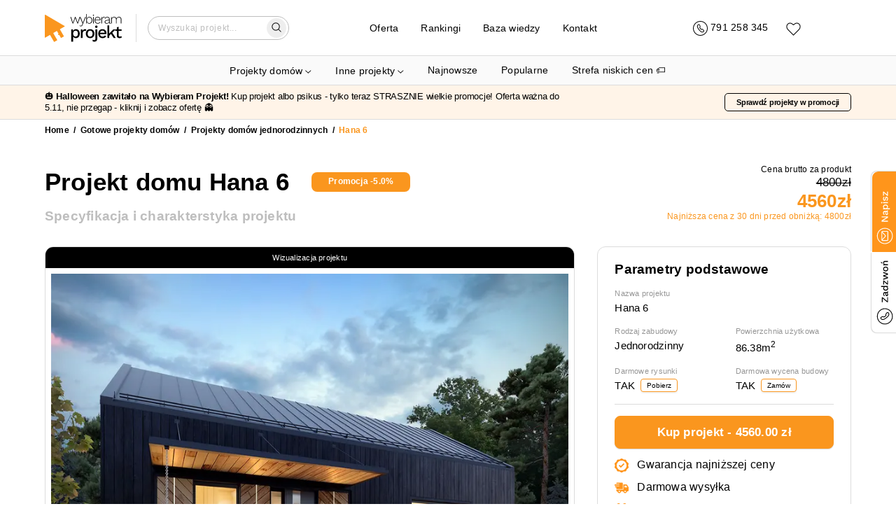

--- FILE ---
content_type: text/html; charset=utf-8
request_url: https://wybieramprojekt.pl/gotowe-projekty/domy-jednorodzinne/25830/hana-6-arc.8739
body_size: 39789
content:
<!DOCTYPE html><html lang="pl"><head><meta charSet="utf-8"/><meta name="viewport" content="width=device-width, initial-scale=1"/><link rel="icon" href="/favicon.ico"/><meta property="api_url" content="https://api.wybieramprojekt.pl/"/><meta property="og:url" content="https://wybieramprojekt.pl/gotowe-projekty/domy-jednorodzinne/25830/hana-6-arc.8739"/><meta property="og:locale" content="pl_PL"/><meta property="og:image" content="https://wybieramprojekt.pl/images/thumbnail-logo.jpg"/><script>
              if ('scrollRestoration' in history) {
                history.scrollRestoration = 'manual';
              }
            </script><script type="application/ld+json">{"@context":"http://schema.org","@type":"LocalBusiness","name":"M.Projekt Magdalena Zahuta","image":"https://wybieramprojekt.pl/images/logo_wybieramprojekt.png","@id":"","url":"https://wybieramprojekt.pl","telephone":"717127222","priceRange":"5000 PLN","address":{"@type":"PostalAddress","streetAddress":"Klasztorna 35/2","addressLocality":"Wrocław","postalCode":"52-234","addressCountry":"PL"},"geo":{"@type":"GeoCoordinates","latitude":51.0613029,"longitude":17.041909000000032},"openingHoursSpecification":{"@type":"OpeningHoursSpecification","dayOfWeek":["Monday","Tuesday","Wednesday","Thursday","Friday","Saturday","Sunday"],"opens":"09:00","closes":"20:00"},"sameAs":["https://pl-pl.facebook.com/ArchWP/","https://plus.google.com/+WybieramprojektPl_Projekty-Domow","https://www.instagram.com/wybieramprojekt/"]}</script><script type="application/ld+json">{"@context":"https://schema.org","@type":"WebSite","url":"https://wybieramprojekt.pl","potentialAction":{"@type":"SearchAction","target":{"@type":"EntryPoint","urlTemplate":"https://wybieramprojekt.pl/szukaj/{search_term_string}/strona-1"},"query-input":"required name=search_term_string"}}</script><script>
          (function(w,d,s,l,i){w[l]=w[l]||[];w[l].push({'gtm.start':
          new Date().getTime(),event:'gtm.js'});var f=d.getElementsByTagName(s)[0],
          j=d.createElement(s),dl=l!='dataLayer'?'&l='+l:'';j.async=true;j.src=
          'https://www.googletagmanager.com/gtm.js?id='+i+dl;f.parentNode.insertBefore(j,f);
          })(window,document,'script','dataLayer','GTM-TS9SJV8W');
        </script><link rel="preload" href="/_next/static/media/logo.0f66cc79.svg" as="image" fetchPriority="high"/><script type="application/ld+json">{"@context":"https://schema.org/","@type":"Product","name":"Hana 6","image":["2/projects/hana-6-arc.8739/visualizations/1.jpeg","2/projects/hana-6-arc.8739/visualizations/2.jpeg","2/projects/hana-6-arc.8739/visualizations/3.jpeg"],"description":"Projekt Hana 6 to dom w stylu nowoczesnej stodoły. Bezokapowa bryła postawiona jest na planie prostokąta. Duże przeszklenia i otwarta przestrzeń salonu nadają nowoczesnego charakteru. Dom spełnia program użytkowy w parterze (86,38 m2) a antresola (34 m2) jest dodatkową powierzchnią, niewliczoną do powierzchni użytkowej, która może być zaadaptowana jako mieszkalna lub zabudowana w formie strychu. Dom Hana 6 jest prosty i funkcjonalny a wnętrze pozwala na wiele sposobów aranżacji. Standardowo dom wyposażony jest w rekuperację oraz pompę ciepła.","sku":"arc.8739","mpn":25830,"brand":{"@type":"Brand","name":"Wybieramprojekt.pl"},"offers":{"@type":"Offer","url":"/gotowe-projekty/domy-jednorodzinne/25830/hana-6-arc.8739","priceCurrency":"PLN","price":4800,"itemCondition":"https://schema.org/UsedCondition","availability":"https://schema.org/InStock","hasMerchantReturnPolicy":{"value":true},"shippingDetails":[{"@type":"OfferShippingDetails","shippingRate":{"@type":"MonetaryAmount","value":"30","currency":"PLN"},"shippingDestination":{"@type":"DefinedRegion","addressCountry":"PL"}}]}}</script><title>Projekt domu Hana 6 | wybieramprojekt.pl</title><meta property="og:title" content="Projekt domu Hana 6 | wybieramprojekt.pl"/><meta name="description" content="Projekt domu jednorodzinnego o powierzchni użytk. 86.38m², styl - Nowoczesny. Pobierz darmowe rysunki i skorzystaj z oferty biura Wybieram Projekt ..."/><meta property="og:description" content="Projekt domu jednorodzinnego o powierzchni użytk. 86.38m², st..."/><meta property="og:type" content="og:product"/><link rel="canonical" href="https://wybieramprojekt.pl/gotowe-projekty/domy-jednorodzinne/25830/hana-6-arc.8739"/><meta property="og:url" content="https://wybieramprojekt.pl/gotowe-projekty/domy-jednorodzinne/25830/hana-6-arc.8739"/><script type="application/ld+json">{"@context":"https://schema.org","@type":"BreadcrumbList","itemListElement":[{"@type":"ListItem","position":1,"name":"Gotowe projekty domów","item":"https://wybieramprojekt.pl/gotowe-projekty"},{"@type":"ListItem","position":2,"name":"Projekty domów jednorodzinnych","item":"https://wybieramprojekt.pl/gotowe-projekty/domy-jednorodzinne"},{"@type":"ListItem","position":3,"name":"Hana 6","item":"https://wybieramprojekt.pl/gotowe-projekty/domy-jednorodzinne/25830/hana-6-arc.8739"}]}</script><link rel="preload" as="image" imageSrcSet="/_next/image?url=https%3A%2F%2Fapi.wybieramprojekt.pl%2F2%2Fprojects%2Fhana-6-arc.8739%2Fvisualizations%2F2.jpeg&amp;w=384&amp;q=75 1x, /_next/image?url=https%3A%2F%2Fapi.wybieramprojekt.pl%2F2%2Fprojects%2Fhana-6-arc.8739%2Fvisualizations%2F2.jpeg&amp;w=640&amp;q=75 2x" fetchPriority="high"/><meta name="next-head-count" content="22"/><link rel="preload" href="/_next/static/css/da7bc4606c8e36d0.css" as="style"/><link rel="stylesheet" href="/_next/static/css/da7bc4606c8e36d0.css" data-n-g=""/><link rel="preload" href="/_next/static/css/9dcab328010e90a0.css" as="style"/><link rel="stylesheet" href="/_next/static/css/9dcab328010e90a0.css" data-n-p=""/><link rel="preload" href="/_next/static/css/69120ea93dfcf48f.css" as="style"/><link rel="stylesheet" href="/_next/static/css/69120ea93dfcf48f.css" data-n-p=""/><noscript data-n-css=""></noscript><script defer="" nomodule="" src="/_next/static/chunks/polyfills-c67a75d1b6f99dc8.js"></script><script src="/_next/static/chunks/webpack-df620197da23b0fd.js" defer=""></script><script src="/_next/static/chunks/framework-fee8a7e75612eda8.js" defer=""></script><script src="/_next/static/chunks/main-2e8462ae25ae4982.js" defer=""></script><script src="/_next/static/chunks/pages/_app-b0a2c99ab4765edb.js" defer=""></script><script src="/_next/static/chunks/3461-5de807c1c6bbb1ab.js" defer=""></script><script src="/_next/static/chunks/5915-28607f0fca9bfc10.js" defer=""></script><script src="/_next/static/chunks/2977-bcb2f819f1384dcc.js" defer=""></script><script src="/_next/static/chunks/3095-1f5dcf142de87552.js" defer=""></script><script src="/_next/static/chunks/4123-ded8dee2b9d06705.js" defer=""></script><script src="/_next/static/chunks/672-9c515861daf28e8f.js" defer=""></script><script src="/_next/static/chunks/pages/gotowe-projekty/%5BcategorySlug%5D/%5Bid%5D/%5BprojectUrl%5D-a278a92615df6654.js" defer=""></script><script src="/_next/static/G0Ccd_57NCn9XmQAKM9BU/_buildManifest.js" defer=""></script><script src="/_next/static/G0Ccd_57NCn9XmQAKM9BU/_ssgManifest.js" defer=""></script></head><body><div id="__next"><div class="app"><div class="navbar-wrapper-padding"></div><div class="navbar-wrapper"><nav class="navbar"><div class="container container-regular "><div class="grid"><div class="row row-gap-32   "><div class="col col-3 col-md-4 col-sm-4 col-xs-5 logo-col"><a class="topLink logo" href="/"><img alt="Logo" fetchPriority="high" width="110" height="40" decoding="async" data-nimg="1" style="color:transparent" src="/_next/static/media/logo.0f66cc79.svg"/></a></div><div class="col col-6 col-md-5 col-sm-5 col-xs-0"><div class="menu-col"><div class="navDropdown project-categories-dropdown"><div class="dropdown-content"><ul style="list-style-type:none;padding-left:0;margin-bottom:0"><li class="hide-on-mobile"><a class="topLink large-link mb-1 mr-2" href="/gotowe-projekty">Projekty domów</a><div class="row row-gap-16   pt-0 pb-2"><div class="col col-4 col-md-4 col-sm-6 col-xs-12"><div class="hide-on-mobile"><h5 class="subtitle pt-3">Domy według kondygnacji</h5><ul class="children-categories pl-2 pt-0 mt-0 pb-0 mb-0"><li><a class="topLink " href="/gotowe-projekty/projekty-domow-parterowych">Projekty domów <strong>parterowych</strong></a></li><li><a class="topLink " href="/gotowe-projekty/projekty-domow-pietrowych">Projekty domów <strong>piętrowych</strong></a></li><li><a class="topLink " href="/gotowe-projekty/projekty-domow-z-poddaszem-uzytkowym">Projekty domów z <strong>poddaszem użytkowym</strong></a></li><li><a class="topLink " href="/gotowe-projekty/projekty-domow-z-poddaszem-do-adaptacji">Projekty domów z <strong>poddaszem do adaptacji</strong></a></li><li><a class="topLink " href="/gotowe-projekty/projekty-domow-z-piwnica">Projekty domów z <strong>piwnicą</strong></a></li></ul></div><div class="show-on-mobile"><div class="info-card-callapsible pb-1 pt-3"><div class="d-flex item-title-wrapper"><h5 class="subtitle">Domy według kondygnacji</h5><svg style="margin-left:4px;transform:scaleX(0.6) scaleY(-0.6)" width="17" height="10" viewBox="0 0 22 12" fill="none" xmlns="http://www.w3.org/2000/svg"><path d="M1 11L11 1L21 11" stroke="black" stroke-width="1.11256" stroke-linecap="round"></path></svg></div><div class="info-card-callapsible-body is-closed"><ul class="children-categories pl-2 pt-0 mt-0 pb-0 mb-0"><li><a class="topLink " href="/gotowe-projekty/projekty-domow-parterowych">Projekty domów <strong>parterowych</strong></a></li><li><a class="topLink " href="/gotowe-projekty/projekty-domow-pietrowych">Projekty domów <strong>piętrowych</strong></a></li><li><a class="topLink " href="/gotowe-projekty/projekty-domow-z-poddaszem-uzytkowym">Projekty domów z <strong>poddaszem użytkowym</strong></a></li><li><a class="topLink " href="/gotowe-projekty/projekty-domow-z-poddaszem-do-adaptacji">Projekty domów z <strong>poddaszem do adaptacji</strong></a></li><li><a class="topLink " href="/gotowe-projekty/projekty-domow-z-piwnica">Projekty domów z <strong>piwnicą</strong></a></li></ul></div></div></div><div class="hide-on-mobile"><h5 class="subtitle pt-3">Domy według powierzchni</h5><ul class="children-categories pl-2 pt-0 mt-0 pb-0 mb-0"><li><a class="topLink " href="/gotowe-projekty/domy-na-zgloszenie">Projekty domów <strong>na zgłoszenie</strong></a></li><li><a class="topLink " href="/gotowe-projekty/projekty-domow-o-powierzchni-70-100-m2">Projekty domów o powierzchni <strong>70-100 m2</strong></a></li><li><a class="topLink " href="/gotowe-projekty/projekty-malych-domow-80-110-m2">Projekty małych domów <strong>80-110 m2</strong></a></li><li><a class="topLink " href="/gotowe-projekty/projekty-srednich-domow-110-130-m2">Projekty średnich domów <strong>110-130 m2</strong></a></li><li><a class="topLink " href="/gotowe-projekty/projekty-wiekszych-domow-130-160-m2">Projekty większych domów <strong>130-160 m2</strong></a></li><li><a class="topLink " href="/gotowe-projekty/projekty-duzych-domow-160-220-m2">Projekty dużych domów <strong>160-220 m2</strong></a></li><li><a class="topLink " href="/gotowe-projekty/projekty-willi-i-rezydencji-powyzej-220-m2">Projekty <strong>willi</strong> i <strong>rezydencji</strong> powyżej <strong>220 m2</strong></a></li></ul></div><div class="show-on-mobile"><div class="info-card-callapsible pb-1 pt-3"><div class="d-flex item-title-wrapper"><h5 class="subtitle">Domy według powierzchni</h5><svg style="margin-left:4px;transform:scaleX(0.6) scaleY(-0.6)" width="17" height="10" viewBox="0 0 22 12" fill="none" xmlns="http://www.w3.org/2000/svg"><path d="M1 11L11 1L21 11" stroke="black" stroke-width="1.11256" stroke-linecap="round"></path></svg></div><div class="info-card-callapsible-body is-closed"><ul class="children-categories pl-2 pt-0 mt-0 pb-0 mb-0"><li><a class="topLink " href="/gotowe-projekty/domy-na-zgloszenie">Projekty domów <strong>na zgłoszenie</strong></a></li><li><a class="topLink " href="/gotowe-projekty/projekty-domow-o-powierzchni-70-100-m2">Projekty domów o powierzchni <strong>70-100 m2</strong></a></li><li><a class="topLink " href="/gotowe-projekty/projekty-malych-domow-80-110-m2">Projekty małych domów <strong>80-110 m2</strong></a></li><li><a class="topLink " href="/gotowe-projekty/projekty-srednich-domow-110-130-m2">Projekty średnich domów <strong>110-130 m2</strong></a></li><li><a class="topLink " href="/gotowe-projekty/projekty-wiekszych-domow-130-160-m2">Projekty większych domów <strong>130-160 m2</strong></a></li><li><a class="topLink " href="/gotowe-projekty/projekty-duzych-domow-160-220-m2">Projekty dużych domów <strong>160-220 m2</strong></a></li><li><a class="topLink " href="/gotowe-projekty/projekty-willi-i-rezydencji-powyzej-220-m2">Projekty <strong>willi</strong> i <strong>rezydencji</strong> powyżej <strong>220 m2</strong></a></li></ul></div></div></div><div class="hide-on-mobile"><h5 class="subtitle pt-3">Domy według działki</h5><ul class="children-categories pl-2 pt-0 mt-0 pb-0 mb-0"><li><a class="topLink " href="/gotowe-projekty/projekty-domow-na-waska-dzialke">Projekty domów na <strong>wąską działkę</strong></a></li><li><a class="topLink " href="/gotowe-projekty/projekty-domow-z-wejsciem-od-poludnia">Projekty domów z <strong>wejściem od południa</strong></a></li><li><a class="topLink " href="/gotowe-projekty/projekty-domow-z-wejsciem-od-polnocy">Projekty domów z <strong>wejściem od północy</strong></a></li><li><a class="topLink " href="/gotowe-projekty/projekty-domow-na-pochyla-dzialke">Projekty domów na <strong>pochyłą działkę</strong></a></li></ul></div><div class="show-on-mobile"><div class="info-card-callapsible pb-1 pt-3"><div class="d-flex item-title-wrapper"><h5 class="subtitle">Domy według działki</h5><svg style="margin-left:4px;transform:scaleX(0.6) scaleY(-0.6)" width="17" height="10" viewBox="0 0 22 12" fill="none" xmlns="http://www.w3.org/2000/svg"><path d="M1 11L11 1L21 11" stroke="black" stroke-width="1.11256" stroke-linecap="round"></path></svg></div><div class="info-card-callapsible-body is-closed"><ul class="children-categories pl-2 pt-0 mt-0 pb-0 mb-0"><li><a class="topLink " href="/gotowe-projekty/projekty-domow-na-waska-dzialke">Projekty domów na <strong>wąską działkę</strong></a></li><li><a class="topLink " href="/gotowe-projekty/projekty-domow-z-wejsciem-od-poludnia">Projekty domów z <strong>wejściem od południa</strong></a></li><li><a class="topLink " href="/gotowe-projekty/projekty-domow-z-wejsciem-od-polnocy">Projekty domów z <strong>wejściem od północy</strong></a></li><li><a class="topLink " href="/gotowe-projekty/projekty-domow-na-pochyla-dzialke">Projekty domów na <strong>pochyłą działkę</strong></a></li></ul></div></div></div></div><div class="col col-4 col-md-4 col-sm-6 col-xs-12"><div class="hide-on-mobile"><h5 class="subtitle pt-3">Domy według konstrukcji dachu</h5><ul class="children-categories pl-2 pt-0 mt-0 pb-0 mb-0"><li><a class="topLink " href="/gotowe-projekty/projekty-domow-z-dachem-jednospadowym">Projekty domów z dachem <strong>jednospadowym</strong></a></li><li><a class="topLink " href="/gotowe-projekty/projekty-domow-z-plaskim-dachem">Projekty domów z <strong>płaskim dachem</strong></a></li><li><a class="topLink " href="/gotowe-projekty/projekty-domow-z-dachem-dwuspadowym">Projekty domów z dachem <strong>dwuspadowym</strong></a></li><li><a class="topLink " href="/gotowe-projekty/projekty-domow-z-dachem-wielospadowym">Projekty domów z dachem <strong>wielospadowym</strong></a></li></ul></div><div class="show-on-mobile"><div class="info-card-callapsible pb-1 pt-3"><div class="d-flex item-title-wrapper"><h5 class="subtitle">Domy według konstrukcji dachu</h5><svg style="margin-left:4px;transform:scaleX(0.6) scaleY(-0.6)" width="17" height="10" viewBox="0 0 22 12" fill="none" xmlns="http://www.w3.org/2000/svg"><path d="M1 11L11 1L21 11" stroke="black" stroke-width="1.11256" stroke-linecap="round"></path></svg></div><div class="info-card-callapsible-body is-closed"><ul class="children-categories pl-2 pt-0 mt-0 pb-0 mb-0"><li><a class="topLink " href="/gotowe-projekty/projekty-domow-z-dachem-jednospadowym">Projekty domów z dachem <strong>jednospadowym</strong></a></li><li><a class="topLink " href="/gotowe-projekty/projekty-domow-z-plaskim-dachem">Projekty domów z <strong>płaskim dachem</strong></a></li><li><a class="topLink " href="/gotowe-projekty/projekty-domow-z-dachem-dwuspadowym">Projekty domów z dachem <strong>dwuspadowym</strong></a></li><li><a class="topLink " href="/gotowe-projekty/projekty-domow-z-dachem-wielospadowym">Projekty domów z dachem <strong>wielospadowym</strong></a></li></ul></div></div></div><div class="hide-on-mobile"><h5 class="subtitle pt-3">Domy według typu konstrukcji</h5><ul class="children-categories pl-2 pt-0 mt-0 pb-0 mb-0"><li><a class="topLink " href="/gotowe-projekty/domy-modulowe-i-prefabrykowane">Domy <strong>modułowe</strong> i <strong>prefabrykowane</strong></a></li><li><a class="topLink " href="/gotowe-projekty/projekty-domow-szkieletowych">Projekty domów <strong>szkieletowych</strong></a></li><li><a class="topLink " href="/gotowe-projekty/projekty-domow-murowanych">Projekty domów <strong>murowanych</strong></a></li><li><a class="topLink " href="/gotowe-projekty/projekty-domow-z-bala-drewnianego">Projekty domów z <strong>bala drewnianego</strong></a></li></ul></div><div class="show-on-mobile"><div class="info-card-callapsible pb-1 pt-3"><div class="d-flex item-title-wrapper"><h5 class="subtitle">Domy według typu konstrukcji</h5><svg style="margin-left:4px;transform:scaleX(0.6) scaleY(-0.6)" width="17" height="10" viewBox="0 0 22 12" fill="none" xmlns="http://www.w3.org/2000/svg"><path d="M1 11L11 1L21 11" stroke="black" stroke-width="1.11256" stroke-linecap="round"></path></svg></div><div class="info-card-callapsible-body is-closed"><ul class="children-categories pl-2 pt-0 mt-0 pb-0 mb-0"><li><a class="topLink " href="/gotowe-projekty/domy-modulowe-i-prefabrykowane">Domy <strong>modułowe</strong> i <strong>prefabrykowane</strong></a></li><li><a class="topLink " href="/gotowe-projekty/projekty-domow-szkieletowych">Projekty domów <strong>szkieletowych</strong></a></li><li><a class="topLink " href="/gotowe-projekty/projekty-domow-murowanych">Projekty domów <strong>murowanych</strong></a></li><li><a class="topLink " href="/gotowe-projekty/projekty-domow-z-bala-drewnianego">Projekty domów z <strong>bala drewnianego</strong></a></li></ul></div></div></div><div class="hide-on-mobile"><h5 class="subtitle pt-3">Domy według stylu</h5><ul class="children-categories pl-2 pt-0 mt-0 pb-0 mb-0"><li><a class="topLink " href="/gotowe-projekty/projekty-domow-nowoczesnych">Projekty domów <strong>nowoczesnych</strong></a></li><li><a class="topLink " href="/gotowe-projekty/projekty-domow-w-stylu-nowoczesnej-stodoly">Projekty domów w stylu <strong>nowoczesnej stodoły</strong></a></li><li><a class="topLink " href="/gotowe-projekty/projekty-domow-tradycyjnych">Projekty <strong>domów tradycyjnych</strong></a></li><li><a class="topLink " href="/gotowe-projekty/projekty-domow-w-stylu-dworkowym">Projekty domów w <strong>stylu dworkowym</strong></a></li><li><a class="topLink " href="/gotowe-projekty/projekty-domow-w-stylu-goralskim">Projekty domów w <strong>stylu góralskim</strong></a></li><li><a class="topLink " href="/gotowe-projekty/projekty-willi-i-rezydencji-powyzej-220-m2">Projekty <strong>willi</strong> i <strong>rezydencji</strong> powyżej <strong>220 m2</strong></a></li></ul></div><div class="show-on-mobile"><div class="info-card-callapsible pb-1 pt-3"><div class="d-flex item-title-wrapper"><h5 class="subtitle">Domy według stylu</h5><svg style="margin-left:4px;transform:scaleX(0.6) scaleY(-0.6)" width="17" height="10" viewBox="0 0 22 12" fill="none" xmlns="http://www.w3.org/2000/svg"><path d="M1 11L11 1L21 11" stroke="black" stroke-width="1.11256" stroke-linecap="round"></path></svg></div><div class="info-card-callapsible-body is-closed"><ul class="children-categories pl-2 pt-0 mt-0 pb-0 mb-0"><li><a class="topLink " href="/gotowe-projekty/projekty-domow-nowoczesnych">Projekty domów <strong>nowoczesnych</strong></a></li><li><a class="topLink " href="/gotowe-projekty/projekty-domow-w-stylu-nowoczesnej-stodoly">Projekty domów w stylu <strong>nowoczesnej stodoły</strong></a></li><li><a class="topLink " href="/gotowe-projekty/projekty-domow-tradycyjnych">Projekty <strong>domów tradycyjnych</strong></a></li><li><a class="topLink " href="/gotowe-projekty/projekty-domow-w-stylu-dworkowym">Projekty domów w <strong>stylu dworkowym</strong></a></li><li><a class="topLink " href="/gotowe-projekty/projekty-domow-w-stylu-goralskim">Projekty domów w <strong>stylu góralskim</strong></a></li><li><a class="topLink " href="/gotowe-projekty/projekty-willi-i-rezydencji-powyzej-220-m2">Projekty <strong>willi</strong> i <strong>rezydencji</strong> powyżej <strong>220 m2</strong></a></li></ul></div></div></div></div><div class="col col-4 col-md-4 col-sm-6 col-xs-12"><div class="hide-on-mobile"><h5 class="subtitle pt-3">Domy według zabudowy</h5><ul class="children-categories pl-2 pt-0 mt-0 pb-0 mb-0"><li><a class="topLink " href="/gotowe-projekty/domy-jednorodzinne">Projekty domów <strong>jednorodzinnych</strong></a></li><li><a class="topLink " href="/gotowe-projekty/projekty-domow-blizniaczych">Projekty domów <strong>bliźniaczych</strong></a></li><li><a class="topLink " href="/gotowe-projekty/projekty-domow-z-senioratka">Projekty domów <strong>z senioratką</strong></a></li><li><a class="topLink " href="/gotowe-projekty/projekty-domow-wielorodzinnych">Projekty domów <strong>wielorodzinnych</strong></a></li><li><a class="topLink " href="/gotowe-projekty/projekty-domow-w-zabudowie-szeregowej">Projekty domów <strong>w zabudowie szeregowej</strong></a></li></ul></div><div class="show-on-mobile"><div class="info-card-callapsible pb-1 pt-3"><div class="d-flex item-title-wrapper"><h5 class="subtitle">Domy według zabudowy</h5><svg style="margin-left:4px;transform:scaleX(0.6) scaleY(-0.6)" width="17" height="10" viewBox="0 0 22 12" fill="none" xmlns="http://www.w3.org/2000/svg"><path d="M1 11L11 1L21 11" stroke="black" stroke-width="1.11256" stroke-linecap="round"></path></svg></div><div class="info-card-callapsible-body is-closed"><ul class="children-categories pl-2 pt-0 mt-0 pb-0 mb-0"><li><a class="topLink " href="/gotowe-projekty/domy-jednorodzinne">Projekty domów <strong>jednorodzinnych</strong></a></li><li><a class="topLink " href="/gotowe-projekty/projekty-domow-blizniaczych">Projekty domów <strong>bliźniaczych</strong></a></li><li><a class="topLink " href="/gotowe-projekty/projekty-domow-z-senioratka">Projekty domów <strong>z senioratką</strong></a></li><li><a class="topLink " href="/gotowe-projekty/projekty-domow-wielorodzinnych">Projekty domów <strong>wielorodzinnych</strong></a></li><li><a class="topLink " href="/gotowe-projekty/projekty-domow-w-zabudowie-szeregowej">Projekty domów <strong>w zabudowie szeregowej</strong></a></li></ul></div></div></div><div class="hide-on-mobile"><h5 class="subtitle pt-3">Domy według rodzaju garażu</h5><ul class="children-categories pl-2 pt-0 mt-0 pb-0 mb-0"><li><a class="topLink " href="/gotowe-projekty/projekty-domow-bez-garazu">Projekty domów <strong>bez garażu</strong></a></li><li><a class="topLink " href="/gotowe-projekty/projekty-domow-z-garazem">Projekty domów <strong>z garażem</strong></a></li><li><a class="topLink " href="/gotowe-projekty/projekty-domow-z-garazem-jednostanowiskowym">Projekty domów z garażem <strong>jednostanowiskowym</strong></a></li><li><a class="topLink " href="/gotowe-projekty/projekty-domow-z-garazem-dwustanowiskowym">Projekty domów z garażem <strong>dwustanowiskowym</strong></a></li><li><a class="topLink " href="/gotowe-projekty/projekty-domow-z-wiata-garazowa">Projekty domów z <strong>wiatą garażową</strong></a></li></ul></div><div class="show-on-mobile"><div class="info-card-callapsible pb-1 pt-3"><div class="d-flex item-title-wrapper"><h5 class="subtitle">Domy według rodzaju garażu</h5><svg style="margin-left:4px;transform:scaleX(0.6) scaleY(-0.6)" width="17" height="10" viewBox="0 0 22 12" fill="none" xmlns="http://www.w3.org/2000/svg"><path d="M1 11L11 1L21 11" stroke="black" stroke-width="1.11256" stroke-linecap="round"></path></svg></div><div class="info-card-callapsible-body is-closed"><ul class="children-categories pl-2 pt-0 mt-0 pb-0 mb-0"><li><a class="topLink " href="/gotowe-projekty/projekty-domow-bez-garazu">Projekty domów <strong>bez garażu</strong></a></li><li><a class="topLink " href="/gotowe-projekty/projekty-domow-z-garazem">Projekty domów <strong>z garażem</strong></a></li><li><a class="topLink " href="/gotowe-projekty/projekty-domow-z-garazem-jednostanowiskowym">Projekty domów z garażem <strong>jednostanowiskowym</strong></a></li><li><a class="topLink " href="/gotowe-projekty/projekty-domow-z-garazem-dwustanowiskowym">Projekty domów z garażem <strong>dwustanowiskowym</strong></a></li><li><a class="topLink " href="/gotowe-projekty/projekty-domow-z-wiata-garazowa">Projekty domów z <strong>wiatą garażową</strong></a></li></ul></div></div></div><div class="hide-on-mobile"><h5 class="subtitle pt-3">Domy według specjalnych parametrów</h5><ul class="children-categories pl-2 pt-0 mt-0 pb-0 mb-0"><li><a class="topLink " href="/gotowe-projekty/projekty-domow-tanich-w-budowie">Projekty domów <strong>tanich w budowie</strong></a></li><li><a class="topLink " href="/gotowe-projekty/projekty-domow-z-duzym-salonem">Projekty domów z <strong>dużym salonem</strong> (powyżej 30 m2)</a></li><li><a class="topLink " href="/gotowe-projekty/projekty-domow-z-antresola">Projekty domów <strong>z antresolą</strong></a></li><li><a class="topLink " href="/gotowe-projekty/projekty-domow-z-tarasem-nad-garazem">Projekty domów z <strong>tarasem nad garażem</strong></a></li><li><a class="topLink " href="/gotowe-projekty/projekty-domow-z-pompa-ciepla">Projekty domów z <strong>pompą ciepła</strong></a></li><li><a class="topLink " href="/gotowe-projekty/projekty-domow-z-kotlownia-na-paliwo-stale">Projekty z <strong>dużą kotłownią</strong></a></li><li><a class="topLink " href="/gotowe-projekty/projekty-domow-z-3-pokojami-na-parterze">Projekty domów <strong>z 3 pokojami na parterze</strong></a></li><li><a class="topLink " href="/gotowe-projekty/projekty-parterowe-z-4-pokojami">Projekty <strong>parterowe z 4 pokojami</strong></a></li><li><a class="topLink " href="/gotowe-projekty/projekty-z-poddaszem-i-dodatkowym-pokojem-na-parterze">Projekty z <strong>poddaszem</strong> i <strong>dodatkowym pokojem</strong> na parterze</a></li><li><a class="topLink " href="/gotowe-projekty/projekty-domow-z-kosztorysem">Projekty domów <strong>z kosztorysem</strong></a></li><li><a class="topLink " href="/gotowe-projekty/projekty-domow-z-zamknieta-kuchnia">Projekty domów <strong>z zamkniętą kuchnią</strong></a></li></ul></div><div class="show-on-mobile"><div class="info-card-callapsible pb-1 pt-3"><div class="d-flex item-title-wrapper"><h5 class="subtitle">Domy według specjalnych parametrów</h5><svg style="margin-left:4px;transform:scaleX(0.6) scaleY(-0.6)" width="17" height="10" viewBox="0 0 22 12" fill="none" xmlns="http://www.w3.org/2000/svg"><path d="M1 11L11 1L21 11" stroke="black" stroke-width="1.11256" stroke-linecap="round"></path></svg></div><div class="info-card-callapsible-body is-closed"><ul class="children-categories pl-2 pt-0 mt-0 pb-0 mb-0"><li><a class="topLink " href="/gotowe-projekty/projekty-domow-tanich-w-budowie">Projekty domów <strong>tanich w budowie</strong></a></li><li><a class="topLink " href="/gotowe-projekty/projekty-domow-z-duzym-salonem">Projekty domów z <strong>dużym salonem</strong> (powyżej 30 m2)</a></li><li><a class="topLink " href="/gotowe-projekty/projekty-domow-z-antresola">Projekty domów <strong>z antresolą</strong></a></li><li><a class="topLink " href="/gotowe-projekty/projekty-domow-z-tarasem-nad-garazem">Projekty domów z <strong>tarasem nad garażem</strong></a></li><li><a class="topLink " href="/gotowe-projekty/projekty-domow-z-pompa-ciepla">Projekty domów z <strong>pompą ciepła</strong></a></li><li><a class="topLink " href="/gotowe-projekty/projekty-domow-z-kotlownia-na-paliwo-stale">Projekty z <strong>dużą kotłownią</strong></a></li><li><a class="topLink " href="/gotowe-projekty/projekty-domow-z-3-pokojami-na-parterze">Projekty domów <strong>z 3 pokojami na parterze</strong></a></li><li><a class="topLink " href="/gotowe-projekty/projekty-parterowe-z-4-pokojami">Projekty <strong>parterowe z 4 pokojami</strong></a></li><li><a class="topLink " href="/gotowe-projekty/projekty-z-poddaszem-i-dodatkowym-pokojem-na-parterze">Projekty z <strong>poddaszem</strong> i <strong>dodatkowym pokojem</strong> na parterze</a></li><li><a class="topLink " href="/gotowe-projekty/projekty-domow-z-kosztorysem">Projekty domów <strong>z kosztorysem</strong></a></li><li><a class="topLink " href="/gotowe-projekty/projekty-domow-z-zamknieta-kuchnia">Projekty domów <strong>z zamkniętą kuchnią</strong></a></li></ul></div></div></div></div></div></li><li class="show-on-mobile mx-auto py-2"><div class="info-card-callapsible mx-auto"><div class="d-flex item-title-wrapper"><span class="large-link mb-1 mr-2">Projekty domów</span><svg style="margin-left:4px;transform:scaleX(0.6) scaleY(-0.6)" width="17" height="10" viewBox="0 0 22 12" fill="none" xmlns="http://www.w3.org/2000/svg"><path d="M1 11L11 1L21 11" stroke="black" stroke-width="1.11256" stroke-linecap="round"></path></svg></div><div class="info-card-callapsible-body is-closed"><div class="row row-gap-16   pt-0 pb-2"><div class="col col-4 col-md-4 col-sm-6 col-xs-12"><div class="hide-on-mobile"><h5 class="subtitle pt-3">Domy według kondygnacji</h5><ul class="children-categories pl-2 pt-0 mt-0 pb-0 mb-0"><li><a class="topLink " href="/gotowe-projekty/projekty-domow-parterowych">Projekty domów <strong>parterowych</strong></a></li><li><a class="topLink " href="/gotowe-projekty/projekty-domow-pietrowych">Projekty domów <strong>piętrowych</strong></a></li><li><a class="topLink " href="/gotowe-projekty/projekty-domow-z-poddaszem-uzytkowym">Projekty domów z <strong>poddaszem użytkowym</strong></a></li><li><a class="topLink " href="/gotowe-projekty/projekty-domow-z-poddaszem-do-adaptacji">Projekty domów z <strong>poddaszem do adaptacji</strong></a></li><li><a class="topLink " href="/gotowe-projekty/projekty-domow-z-piwnica">Projekty domów z <strong>piwnicą</strong></a></li></ul></div><div class="show-on-mobile"><div class="info-card-callapsible pb-1 pt-3"><div class="d-flex item-title-wrapper"><h5 class="subtitle">Domy według kondygnacji</h5><svg style="margin-left:4px;transform:scaleX(0.6) scaleY(-0.6)" width="17" height="10" viewBox="0 0 22 12" fill="none" xmlns="http://www.w3.org/2000/svg"><path d="M1 11L11 1L21 11" stroke="black" stroke-width="1.11256" stroke-linecap="round"></path></svg></div><div class="info-card-callapsible-body is-closed"><ul class="children-categories pl-2 pt-0 mt-0 pb-0 mb-0"><li><a class="topLink " href="/gotowe-projekty/projekty-domow-parterowych">Projekty domów <strong>parterowych</strong></a></li><li><a class="topLink " href="/gotowe-projekty/projekty-domow-pietrowych">Projekty domów <strong>piętrowych</strong></a></li><li><a class="topLink " href="/gotowe-projekty/projekty-domow-z-poddaszem-uzytkowym">Projekty domów z <strong>poddaszem użytkowym</strong></a></li><li><a class="topLink " href="/gotowe-projekty/projekty-domow-z-poddaszem-do-adaptacji">Projekty domów z <strong>poddaszem do adaptacji</strong></a></li><li><a class="topLink " href="/gotowe-projekty/projekty-domow-z-piwnica">Projekty domów z <strong>piwnicą</strong></a></li></ul></div></div></div><div class="hide-on-mobile"><h5 class="subtitle pt-3">Domy według powierzchni</h5><ul class="children-categories pl-2 pt-0 mt-0 pb-0 mb-0"><li><a class="topLink " href="/gotowe-projekty/domy-na-zgloszenie">Projekty domów <strong>na zgłoszenie</strong></a></li><li><a class="topLink " href="/gotowe-projekty/projekty-domow-o-powierzchni-70-100-m2">Projekty domów o powierzchni <strong>70-100 m2</strong></a></li><li><a class="topLink " href="/gotowe-projekty/projekty-malych-domow-80-110-m2">Projekty małych domów <strong>80-110 m2</strong></a></li><li><a class="topLink " href="/gotowe-projekty/projekty-srednich-domow-110-130-m2">Projekty średnich domów <strong>110-130 m2</strong></a></li><li><a class="topLink " href="/gotowe-projekty/projekty-wiekszych-domow-130-160-m2">Projekty większych domów <strong>130-160 m2</strong></a></li><li><a class="topLink " href="/gotowe-projekty/projekty-duzych-domow-160-220-m2">Projekty dużych domów <strong>160-220 m2</strong></a></li><li><a class="topLink " href="/gotowe-projekty/projekty-willi-i-rezydencji-powyzej-220-m2">Projekty <strong>willi</strong> i <strong>rezydencji</strong> powyżej <strong>220 m2</strong></a></li></ul></div><div class="show-on-mobile"><div class="info-card-callapsible pb-1 pt-3"><div class="d-flex item-title-wrapper"><h5 class="subtitle">Domy według powierzchni</h5><svg style="margin-left:4px;transform:scaleX(0.6) scaleY(-0.6)" width="17" height="10" viewBox="0 0 22 12" fill="none" xmlns="http://www.w3.org/2000/svg"><path d="M1 11L11 1L21 11" stroke="black" stroke-width="1.11256" stroke-linecap="round"></path></svg></div><div class="info-card-callapsible-body is-closed"><ul class="children-categories pl-2 pt-0 mt-0 pb-0 mb-0"><li><a class="topLink " href="/gotowe-projekty/domy-na-zgloszenie">Projekty domów <strong>na zgłoszenie</strong></a></li><li><a class="topLink " href="/gotowe-projekty/projekty-domow-o-powierzchni-70-100-m2">Projekty domów o powierzchni <strong>70-100 m2</strong></a></li><li><a class="topLink " href="/gotowe-projekty/projekty-malych-domow-80-110-m2">Projekty małych domów <strong>80-110 m2</strong></a></li><li><a class="topLink " href="/gotowe-projekty/projekty-srednich-domow-110-130-m2">Projekty średnich domów <strong>110-130 m2</strong></a></li><li><a class="topLink " href="/gotowe-projekty/projekty-wiekszych-domow-130-160-m2">Projekty większych domów <strong>130-160 m2</strong></a></li><li><a class="topLink " href="/gotowe-projekty/projekty-duzych-domow-160-220-m2">Projekty dużych domów <strong>160-220 m2</strong></a></li><li><a class="topLink " href="/gotowe-projekty/projekty-willi-i-rezydencji-powyzej-220-m2">Projekty <strong>willi</strong> i <strong>rezydencji</strong> powyżej <strong>220 m2</strong></a></li></ul></div></div></div><div class="hide-on-mobile"><h5 class="subtitle pt-3">Domy według działki</h5><ul class="children-categories pl-2 pt-0 mt-0 pb-0 mb-0"><li><a class="topLink " href="/gotowe-projekty/projekty-domow-na-waska-dzialke">Projekty domów na <strong>wąską działkę</strong></a></li><li><a class="topLink " href="/gotowe-projekty/projekty-domow-z-wejsciem-od-poludnia">Projekty domów z <strong>wejściem od południa</strong></a></li><li><a class="topLink " href="/gotowe-projekty/projekty-domow-z-wejsciem-od-polnocy">Projekty domów z <strong>wejściem od północy</strong></a></li><li><a class="topLink " href="/gotowe-projekty/projekty-domow-na-pochyla-dzialke">Projekty domów na <strong>pochyłą działkę</strong></a></li></ul></div><div class="show-on-mobile"><div class="info-card-callapsible pb-1 pt-3"><div class="d-flex item-title-wrapper"><h5 class="subtitle">Domy według działki</h5><svg style="margin-left:4px;transform:scaleX(0.6) scaleY(-0.6)" width="17" height="10" viewBox="0 0 22 12" fill="none" xmlns="http://www.w3.org/2000/svg"><path d="M1 11L11 1L21 11" stroke="black" stroke-width="1.11256" stroke-linecap="round"></path></svg></div><div class="info-card-callapsible-body is-closed"><ul class="children-categories pl-2 pt-0 mt-0 pb-0 mb-0"><li><a class="topLink " href="/gotowe-projekty/projekty-domow-na-waska-dzialke">Projekty domów na <strong>wąską działkę</strong></a></li><li><a class="topLink " href="/gotowe-projekty/projekty-domow-z-wejsciem-od-poludnia">Projekty domów z <strong>wejściem od południa</strong></a></li><li><a class="topLink " href="/gotowe-projekty/projekty-domow-z-wejsciem-od-polnocy">Projekty domów z <strong>wejściem od północy</strong></a></li><li><a class="topLink " href="/gotowe-projekty/projekty-domow-na-pochyla-dzialke">Projekty domów na <strong>pochyłą działkę</strong></a></li></ul></div></div></div></div><div class="col col-4 col-md-4 col-sm-6 col-xs-12"><div class="hide-on-mobile"><h5 class="subtitle pt-3">Domy według konstrukcji dachu</h5><ul class="children-categories pl-2 pt-0 mt-0 pb-0 mb-0"><li><a class="topLink " href="/gotowe-projekty/projekty-domow-z-dachem-jednospadowym">Projekty domów z dachem <strong>jednospadowym</strong></a></li><li><a class="topLink " href="/gotowe-projekty/projekty-domow-z-plaskim-dachem">Projekty domów z <strong>płaskim dachem</strong></a></li><li><a class="topLink " href="/gotowe-projekty/projekty-domow-z-dachem-dwuspadowym">Projekty domów z dachem <strong>dwuspadowym</strong></a></li><li><a class="topLink " href="/gotowe-projekty/projekty-domow-z-dachem-wielospadowym">Projekty domów z dachem <strong>wielospadowym</strong></a></li></ul></div><div class="show-on-mobile"><div class="info-card-callapsible pb-1 pt-3"><div class="d-flex item-title-wrapper"><h5 class="subtitle">Domy według konstrukcji dachu</h5><svg style="margin-left:4px;transform:scaleX(0.6) scaleY(-0.6)" width="17" height="10" viewBox="0 0 22 12" fill="none" xmlns="http://www.w3.org/2000/svg"><path d="M1 11L11 1L21 11" stroke="black" stroke-width="1.11256" stroke-linecap="round"></path></svg></div><div class="info-card-callapsible-body is-closed"><ul class="children-categories pl-2 pt-0 mt-0 pb-0 mb-0"><li><a class="topLink " href="/gotowe-projekty/projekty-domow-z-dachem-jednospadowym">Projekty domów z dachem <strong>jednospadowym</strong></a></li><li><a class="topLink " href="/gotowe-projekty/projekty-domow-z-plaskim-dachem">Projekty domów z <strong>płaskim dachem</strong></a></li><li><a class="topLink " href="/gotowe-projekty/projekty-domow-z-dachem-dwuspadowym">Projekty domów z dachem <strong>dwuspadowym</strong></a></li><li><a class="topLink " href="/gotowe-projekty/projekty-domow-z-dachem-wielospadowym">Projekty domów z dachem <strong>wielospadowym</strong></a></li></ul></div></div></div><div class="hide-on-mobile"><h5 class="subtitle pt-3">Domy według typu konstrukcji</h5><ul class="children-categories pl-2 pt-0 mt-0 pb-0 mb-0"><li><a class="topLink " href="/gotowe-projekty/domy-modulowe-i-prefabrykowane">Domy <strong>modułowe</strong> i <strong>prefabrykowane</strong></a></li><li><a class="topLink " href="/gotowe-projekty/projekty-domow-szkieletowych">Projekty domów <strong>szkieletowych</strong></a></li><li><a class="topLink " href="/gotowe-projekty/projekty-domow-murowanych">Projekty domów <strong>murowanych</strong></a></li><li><a class="topLink " href="/gotowe-projekty/projekty-domow-z-bala-drewnianego">Projekty domów z <strong>bala drewnianego</strong></a></li></ul></div><div class="show-on-mobile"><div class="info-card-callapsible pb-1 pt-3"><div class="d-flex item-title-wrapper"><h5 class="subtitle">Domy według typu konstrukcji</h5><svg style="margin-left:4px;transform:scaleX(0.6) scaleY(-0.6)" width="17" height="10" viewBox="0 0 22 12" fill="none" xmlns="http://www.w3.org/2000/svg"><path d="M1 11L11 1L21 11" stroke="black" stroke-width="1.11256" stroke-linecap="round"></path></svg></div><div class="info-card-callapsible-body is-closed"><ul class="children-categories pl-2 pt-0 mt-0 pb-0 mb-0"><li><a class="topLink " href="/gotowe-projekty/domy-modulowe-i-prefabrykowane">Domy <strong>modułowe</strong> i <strong>prefabrykowane</strong></a></li><li><a class="topLink " href="/gotowe-projekty/projekty-domow-szkieletowych">Projekty domów <strong>szkieletowych</strong></a></li><li><a class="topLink " href="/gotowe-projekty/projekty-domow-murowanych">Projekty domów <strong>murowanych</strong></a></li><li><a class="topLink " href="/gotowe-projekty/projekty-domow-z-bala-drewnianego">Projekty domów z <strong>bala drewnianego</strong></a></li></ul></div></div></div><div class="hide-on-mobile"><h5 class="subtitle pt-3">Domy według stylu</h5><ul class="children-categories pl-2 pt-0 mt-0 pb-0 mb-0"><li><a class="topLink " href="/gotowe-projekty/projekty-domow-nowoczesnych">Projekty domów <strong>nowoczesnych</strong></a></li><li><a class="topLink " href="/gotowe-projekty/projekty-domow-w-stylu-nowoczesnej-stodoly">Projekty domów w stylu <strong>nowoczesnej stodoły</strong></a></li><li><a class="topLink " href="/gotowe-projekty/projekty-domow-tradycyjnych">Projekty <strong>domów tradycyjnych</strong></a></li><li><a class="topLink " href="/gotowe-projekty/projekty-domow-w-stylu-dworkowym">Projekty domów w <strong>stylu dworkowym</strong></a></li><li><a class="topLink " href="/gotowe-projekty/projekty-domow-w-stylu-goralskim">Projekty domów w <strong>stylu góralskim</strong></a></li><li><a class="topLink " href="/gotowe-projekty/projekty-willi-i-rezydencji-powyzej-220-m2">Projekty <strong>willi</strong> i <strong>rezydencji</strong> powyżej <strong>220 m2</strong></a></li></ul></div><div class="show-on-mobile"><div class="info-card-callapsible pb-1 pt-3"><div class="d-flex item-title-wrapper"><h5 class="subtitle">Domy według stylu</h5><svg style="margin-left:4px;transform:scaleX(0.6) scaleY(-0.6)" width="17" height="10" viewBox="0 0 22 12" fill="none" xmlns="http://www.w3.org/2000/svg"><path d="M1 11L11 1L21 11" stroke="black" stroke-width="1.11256" stroke-linecap="round"></path></svg></div><div class="info-card-callapsible-body is-closed"><ul class="children-categories pl-2 pt-0 mt-0 pb-0 mb-0"><li><a class="topLink " href="/gotowe-projekty/projekty-domow-nowoczesnych">Projekty domów <strong>nowoczesnych</strong></a></li><li><a class="topLink " href="/gotowe-projekty/projekty-domow-w-stylu-nowoczesnej-stodoly">Projekty domów w stylu <strong>nowoczesnej stodoły</strong></a></li><li><a class="topLink " href="/gotowe-projekty/projekty-domow-tradycyjnych">Projekty <strong>domów tradycyjnych</strong></a></li><li><a class="topLink " href="/gotowe-projekty/projekty-domow-w-stylu-dworkowym">Projekty domów w <strong>stylu dworkowym</strong></a></li><li><a class="topLink " href="/gotowe-projekty/projekty-domow-w-stylu-goralskim">Projekty domów w <strong>stylu góralskim</strong></a></li><li><a class="topLink " href="/gotowe-projekty/projekty-willi-i-rezydencji-powyzej-220-m2">Projekty <strong>willi</strong> i <strong>rezydencji</strong> powyżej <strong>220 m2</strong></a></li></ul></div></div></div></div><div class="col col-4 col-md-4 col-sm-6 col-xs-12"><div class="hide-on-mobile"><h5 class="subtitle pt-3">Domy według zabudowy</h5><ul class="children-categories pl-2 pt-0 mt-0 pb-0 mb-0"><li><a class="topLink " href="/gotowe-projekty/domy-jednorodzinne">Projekty domów <strong>jednorodzinnych</strong></a></li><li><a class="topLink " href="/gotowe-projekty/projekty-domow-blizniaczych">Projekty domów <strong>bliźniaczych</strong></a></li><li><a class="topLink " href="/gotowe-projekty/projekty-domow-z-senioratka">Projekty domów <strong>z senioratką</strong></a></li><li><a class="topLink " href="/gotowe-projekty/projekty-domow-wielorodzinnych">Projekty domów <strong>wielorodzinnych</strong></a></li><li><a class="topLink " href="/gotowe-projekty/projekty-domow-w-zabudowie-szeregowej">Projekty domów <strong>w zabudowie szeregowej</strong></a></li></ul></div><div class="show-on-mobile"><div class="info-card-callapsible pb-1 pt-3"><div class="d-flex item-title-wrapper"><h5 class="subtitle">Domy według zabudowy</h5><svg style="margin-left:4px;transform:scaleX(0.6) scaleY(-0.6)" width="17" height="10" viewBox="0 0 22 12" fill="none" xmlns="http://www.w3.org/2000/svg"><path d="M1 11L11 1L21 11" stroke="black" stroke-width="1.11256" stroke-linecap="round"></path></svg></div><div class="info-card-callapsible-body is-closed"><ul class="children-categories pl-2 pt-0 mt-0 pb-0 mb-0"><li><a class="topLink " href="/gotowe-projekty/domy-jednorodzinne">Projekty domów <strong>jednorodzinnych</strong></a></li><li><a class="topLink " href="/gotowe-projekty/projekty-domow-blizniaczych">Projekty domów <strong>bliźniaczych</strong></a></li><li><a class="topLink " href="/gotowe-projekty/projekty-domow-z-senioratka">Projekty domów <strong>z senioratką</strong></a></li><li><a class="topLink " href="/gotowe-projekty/projekty-domow-wielorodzinnych">Projekty domów <strong>wielorodzinnych</strong></a></li><li><a class="topLink " href="/gotowe-projekty/projekty-domow-w-zabudowie-szeregowej">Projekty domów <strong>w zabudowie szeregowej</strong></a></li></ul></div></div></div><div class="hide-on-mobile"><h5 class="subtitle pt-3">Domy według rodzaju garażu</h5><ul class="children-categories pl-2 pt-0 mt-0 pb-0 mb-0"><li><a class="topLink " href="/gotowe-projekty/projekty-domow-bez-garazu">Projekty domów <strong>bez garażu</strong></a></li><li><a class="topLink " href="/gotowe-projekty/projekty-domow-z-garazem">Projekty domów <strong>z garażem</strong></a></li><li><a class="topLink " href="/gotowe-projekty/projekty-domow-z-garazem-jednostanowiskowym">Projekty domów z garażem <strong>jednostanowiskowym</strong></a></li><li><a class="topLink " href="/gotowe-projekty/projekty-domow-z-garazem-dwustanowiskowym">Projekty domów z garażem <strong>dwustanowiskowym</strong></a></li><li><a class="topLink " href="/gotowe-projekty/projekty-domow-z-wiata-garazowa">Projekty domów z <strong>wiatą garażową</strong></a></li></ul></div><div class="show-on-mobile"><div class="info-card-callapsible pb-1 pt-3"><div class="d-flex item-title-wrapper"><h5 class="subtitle">Domy według rodzaju garażu</h5><svg style="margin-left:4px;transform:scaleX(0.6) scaleY(-0.6)" width="17" height="10" viewBox="0 0 22 12" fill="none" xmlns="http://www.w3.org/2000/svg"><path d="M1 11L11 1L21 11" stroke="black" stroke-width="1.11256" stroke-linecap="round"></path></svg></div><div class="info-card-callapsible-body is-closed"><ul class="children-categories pl-2 pt-0 mt-0 pb-0 mb-0"><li><a class="topLink " href="/gotowe-projekty/projekty-domow-bez-garazu">Projekty domów <strong>bez garażu</strong></a></li><li><a class="topLink " href="/gotowe-projekty/projekty-domow-z-garazem">Projekty domów <strong>z garażem</strong></a></li><li><a class="topLink " href="/gotowe-projekty/projekty-domow-z-garazem-jednostanowiskowym">Projekty domów z garażem <strong>jednostanowiskowym</strong></a></li><li><a class="topLink " href="/gotowe-projekty/projekty-domow-z-garazem-dwustanowiskowym">Projekty domów z garażem <strong>dwustanowiskowym</strong></a></li><li><a class="topLink " href="/gotowe-projekty/projekty-domow-z-wiata-garazowa">Projekty domów z <strong>wiatą garażową</strong></a></li></ul></div></div></div><div class="hide-on-mobile"><h5 class="subtitle pt-3">Domy według specjalnych parametrów</h5><ul class="children-categories pl-2 pt-0 mt-0 pb-0 mb-0"><li><a class="topLink " href="/gotowe-projekty/projekty-domow-tanich-w-budowie">Projekty domów <strong>tanich w budowie</strong></a></li><li><a class="topLink " href="/gotowe-projekty/projekty-domow-z-duzym-salonem">Projekty domów z <strong>dużym salonem</strong> (powyżej 30 m2)</a></li><li><a class="topLink " href="/gotowe-projekty/projekty-domow-z-antresola">Projekty domów <strong>z antresolą</strong></a></li><li><a class="topLink " href="/gotowe-projekty/projekty-domow-z-tarasem-nad-garazem">Projekty domów z <strong>tarasem nad garażem</strong></a></li><li><a class="topLink " href="/gotowe-projekty/projekty-domow-z-pompa-ciepla">Projekty domów z <strong>pompą ciepła</strong></a></li><li><a class="topLink " href="/gotowe-projekty/projekty-domow-z-kotlownia-na-paliwo-stale">Projekty z <strong>dużą kotłownią</strong></a></li><li><a class="topLink " href="/gotowe-projekty/projekty-domow-z-3-pokojami-na-parterze">Projekty domów <strong>z 3 pokojami na parterze</strong></a></li><li><a class="topLink " href="/gotowe-projekty/projekty-parterowe-z-4-pokojami">Projekty <strong>parterowe z 4 pokojami</strong></a></li><li><a class="topLink " href="/gotowe-projekty/projekty-z-poddaszem-i-dodatkowym-pokojem-na-parterze">Projekty z <strong>poddaszem</strong> i <strong>dodatkowym pokojem</strong> na parterze</a></li><li><a class="topLink " href="/gotowe-projekty/projekty-domow-z-kosztorysem">Projekty domów <strong>z kosztorysem</strong></a></li><li><a class="topLink " href="/gotowe-projekty/projekty-domow-z-zamknieta-kuchnia">Projekty domów <strong>z zamkniętą kuchnią</strong></a></li></ul></div><div class="show-on-mobile"><div class="info-card-callapsible pb-1 pt-3"><div class="d-flex item-title-wrapper"><h5 class="subtitle">Domy według specjalnych parametrów</h5><svg style="margin-left:4px;transform:scaleX(0.6) scaleY(-0.6)" width="17" height="10" viewBox="0 0 22 12" fill="none" xmlns="http://www.w3.org/2000/svg"><path d="M1 11L11 1L21 11" stroke="black" stroke-width="1.11256" stroke-linecap="round"></path></svg></div><div class="info-card-callapsible-body is-closed"><ul class="children-categories pl-2 pt-0 mt-0 pb-0 mb-0"><li><a class="topLink " href="/gotowe-projekty/projekty-domow-tanich-w-budowie">Projekty domów <strong>tanich w budowie</strong></a></li><li><a class="topLink " href="/gotowe-projekty/projekty-domow-z-duzym-salonem">Projekty domów z <strong>dużym salonem</strong> (powyżej 30 m2)</a></li><li><a class="topLink " href="/gotowe-projekty/projekty-domow-z-antresola">Projekty domów <strong>z antresolą</strong></a></li><li><a class="topLink " href="/gotowe-projekty/projekty-domow-z-tarasem-nad-garazem">Projekty domów z <strong>tarasem nad garażem</strong></a></li><li><a class="topLink " href="/gotowe-projekty/projekty-domow-z-pompa-ciepla">Projekty domów z <strong>pompą ciepła</strong></a></li><li><a class="topLink " href="/gotowe-projekty/projekty-domow-z-kotlownia-na-paliwo-stale">Projekty z <strong>dużą kotłownią</strong></a></li><li><a class="topLink " href="/gotowe-projekty/projekty-domow-z-3-pokojami-na-parterze">Projekty domów <strong>z 3 pokojami na parterze</strong></a></li><li><a class="topLink " href="/gotowe-projekty/projekty-parterowe-z-4-pokojami">Projekty <strong>parterowe z 4 pokojami</strong></a></li><li><a class="topLink " href="/gotowe-projekty/projekty-z-poddaszem-i-dodatkowym-pokojem-na-parterze">Projekty z <strong>poddaszem</strong> i <strong>dodatkowym pokojem</strong> na parterze</a></li><li><a class="topLink " href="/gotowe-projekty/projekty-domow-z-kosztorysem">Projekty domów <strong>z kosztorysem</strong></a></li><li><a class="topLink " href="/gotowe-projekty/projekty-domow-z-zamknieta-kuchnia">Projekty domów <strong>z zamkniętą kuchnią</strong></a></li></ul></div></div></div></div></div></div></div></li><li class="hide-on-mobile"><span class="large-link mb-1 mr-2">Inne projekty</span><div class="row row-gap-16   pt-0 pb-2"><div class="col col-12"><ul class="children-categories pl-2 pt-0 mt-0"><li><a class="topLink " href="/gotowe-projekty/projekty-dla-deweloperow">Projekty dla deweloperów</a></li><li><a class="topLink " href="/gotowe-projekty/budynki-gospodarcze">Projekty budynków gospodarczych</a></li><li><a class="topLink " href="/gotowe-projekty/domy-letniskowe">Projekty domów letniskowych</a></li><li><a class="topLink " href="/gotowe-projekty/projekty-garazy">Projekty garaży</a></li><li><a class="topLink " href="/gotowe-projekty/sauny">Projekty saun</a></li><li><a class="topLink " href="/gotowe-projekty/projekty-budynkow-uslugowych">Projekty budynków usługowych</a></li><li><a class="topLink " href="/gotowe-projekty/projekty-budynkow-mieszkalno-uslugowych">Projekty budynków mieszkalno-usługowych</a></li><li><a class="topLink " href="/gotowe-projekty/projekt-turbiny-wiatrowej-dla-domu">Projekt turbiny wiatrowej dla domu</a></li><li><a class="topLink " href="/gotowe-projekty/projekty-pensjonatow">Projekty pensjonatów</a></li></ul></div></div></li><li class="show-on-mobile mx-auto py-2"><div class="info-card-callapsible mx-auto"><div class="d-flex item-title-wrapper"><span class="large-link mb-1 mr-2  ">Inne projekty</span><svg style="margin-left:4px;transform:scaleX(0.6) scaleY(-0.6)" width="17" height="10" viewBox="0 0 22 12" fill="none" xmlns="http://www.w3.org/2000/svg"><path d="M1 11L11 1L21 11" stroke="black" stroke-width="1.11256" stroke-linecap="round"></path></svg></div><div class="info-card-callapsible-body is-closed"><div class="row row-gap-16   pt-0 pb-2"><div class="col col-12"><ul class="children-categories pl-2 pt-0 mt-0"><li><a class="topLink " href="/gotowe-projekty/projekty-dla-deweloperow">Projekty dla deweloperów</a></li><li><a class="topLink " href="/gotowe-projekty/budynki-gospodarcze">Projekty budynków gospodarczych</a></li><li><a class="topLink " href="/gotowe-projekty/domy-letniskowe">Projekty domów letniskowych</a></li><li><a class="topLink " href="/gotowe-projekty/projekty-garazy">Projekty garaży</a></li><li><a class="topLink " href="/gotowe-projekty/sauny">Projekty saun</a></li><li><a class="topLink " href="/gotowe-projekty/projekty-budynkow-uslugowych">Projekty budynków usługowych</a></li><li><a class="topLink " href="/gotowe-projekty/projekty-budynkow-mieszkalno-uslugowych">Projekty budynków mieszkalno-usługowych</a></li><li><a class="topLink " href="/gotowe-projekty/projekt-turbiny-wiatrowej-dla-domu">Projekt turbiny wiatrowej dla domu</a></li><li><a class="topLink " href="/gotowe-projekty/projekty-pensjonatow">Projekty pensjonatów</a></li></ul></div></div></div></div></li></ul></div></div><a class="topLink menu-item show-on-mobile" href="/gotowe-projekty/domy-jednorodzinne/strona/1/filtry?categoryId=1&amp;promotion=true"><b style="font-weight:500">Strefa niskich cen</b></a><a class="topLink menu-item" href="/oferta">Oferta</a><a class="topLink menu-item" href="/ranking-projektow">Rankingi</a><a class="topLink menu-item" href="/baza-wiedzy">Baza wiedzy</a><a class="topLink menu-item" href="/kontakt">Kontakt</a></div></div><div class="col col-3 col-md-3 col-sm-3 col-xs-7 icons-col"><span class="IconLink d-flex center flex show-on-mobile"><svg width="21" height="21" viewBox="0 0 21 21" fill="none" xmlns="http://www.w3.org/2000/svg" class="standarized-icon standarized-icon--md "><g><path fill-rule="evenodd" clip-rule="evenodd" d="M10.5 20C15.7467 20 20 15.7467 20 10.5C20 5.25329 15.7467 1 10.5 1C5.25329 1 1 5.25329 1 10.5C1 15.7467 5.25329 20 10.5 20ZM10.5 21C16.299 21 21 16.299 21 10.5C21 4.70101 16.299 0 10.5 0C4.70101 0 0 4.70101 0 10.5C0 16.299 4.70101 21 10.5 21Z" fill="black"></path><path d="M12.8162 13.4351C11.9534 14.1572 10.8422 14.593 9.63058 14.593C6.89066 14.593 4.66699 12.3693 4.66699 9.62999C4.66699 6.89066 6.89066 4.66699 9.63058 4.66699C12.3693 4.66699 14.5936 6.89066 14.5936 9.62999C14.5936 10.8422 14.1578 11.954 13.4357 12.8156L16.2059 15.5864C16.2911 15.6716 16.3337 15.7836 16.3337 15.8962C16.3337 16.2386 16.0204 16.3337 15.8962 16.3337C15.7842 16.3337 15.6722 16.2911 15.5864 16.2053L12.8162 13.4351ZM9.63058 5.54258C7.37424 5.54258 5.54316 7.37424 5.54316 9.62999C5.54316 11.8857 7.37424 13.7174 9.63058 13.7174C11.8857 13.7174 13.718 11.8857 13.718 9.62999C13.718 7.37424 11.8857 5.54258 9.63058 5.54258Z" fill="black"></path></g></svg></span><div><span class="IconLink flex center-y show-on-sm"><svg width="21" height="21" viewBox="0 0 21 21" fill="none" xmlns="http://www.w3.org/2000/svg" class="standarized-icon standarized-icon--md "><path fill-rule="evenodd" clip-rule="evenodd" d="M19.4636 10.0942C19.4636 5.09738 15.4129 1.04662 10.416 1.04662C5.41915 1.04662 1.3684 5.09738 1.3684 10.0942C1.3684 15.0911 5.41915 19.1419 10.416 19.1419C15.4129 19.1419 19.4636 15.0911 19.4636 10.0942ZM20.416 10.0942C20.416 4.57139 15.9389 0.094238 10.416 0.0942383C4.89317 0.0942385 0.416015 4.57139 0.416016 10.0942C0.416016 15.6171 4.89317 20.0942 10.416 20.0942C15.9389 20.0942 20.416 15.6171 20.416 10.0942Z" fill="black"></path><path fill-rule="evenodd" clip-rule="evenodd" d="M15.1779 13.4276C15.4409 13.4276 15.6541 13.2144 15.6541 12.9514V7.2371C15.6541 7.14962 15.6305 7.06765 15.5894 6.9972L11.3917 10.9223C10.8426 11.4357 9.98945 11.4357 9.44031 10.9223L5.24267 6.9972C5.20151 7.06765 5.17792 7.14962 5.17792 7.2371L5.17792 12.9514C5.17792 13.2144 5.39112 13.4276 5.65411 13.4276H15.1779ZM6.38439 6.76091L10.0908 10.2266C10.2738 10.3978 10.5582 10.3978 10.7413 10.2266L14.4476 6.76091L6.38439 6.76091ZM16.6065 12.9514C16.6065 13.7404 15.9669 14.38 15.1779 14.38L5.65411 14.38C4.86513 14.38 4.22554 13.7404 4.22554 12.9514L4.22554 7.2371C4.22554 6.44812 4.86513 5.80852 5.65411 5.80852H15.1779C15.9669 5.80852 16.6065 6.44812 16.6065 7.2371V12.9514Z" fill="black"></path></svg><span> Napisz email</span></span></div><a aria-label="Zadzwoń 791 258 345" href="tel:+48791258345" class="IconLink flex center-y undefined"><svg width="21" height="21" viewBox="0 0 21 21" fill="none" xmlns="http://www.w3.org/2000/svg" class="standarized-icon standarized-icon--md "><path fill-rule="evenodd" clip-rule="evenodd" d="M10.5 20C15.7467 20 20 15.7467 20 10.5C20 5.25329 15.7467 1 10.5 1C5.25329 1 1 5.25329 1 10.5C1 15.7467 5.25329 20 10.5 20ZM10.5 21C16.299 21 21 16.299 21 10.5C21 4.70101 16.299 0 10.5 0C4.70101 0 0 4.70101 0 10.5C0 16.299 4.70101 21 10.5 21Z" fill="black"></path><path fill-rule="evenodd" clip-rule="evenodd" d="M8.04004 10.7147C8.55503 11.5583 9.1523 12.3488 9.8231 13.0747L10.6287 13.9464C10.7852 14.1158 10.9587 14.2688 11.1464 14.4029L11.9334 14.9655C12.6696 15.4917 13.6623 15.4786 14.3843 14.9331L14.7745 14.6383C14.8817 14.5573 14.9595 14.4435 14.9959 14.3142C15.0591 14.0902 14.9905 13.8497 14.8187 13.6928L13.3573 12.357C13.1499 12.1675 12.8461 12.1277 12.5969 12.2575L12.4391 12.3396C12.1577 12.4861 11.8306 12.518 11.5262 12.4285C11.2736 12.3543 11.0516 12.2009 10.8929 11.9908L9.37493 9.98172C9.21621 9.77165 9.12925 9.51611 9.12687 9.25283C9.12402 8.93564 9.24406 8.62966 9.46184 8.39903L9.58396 8.2697C9.77689 8.0654 9.82161 7.76232 9.69592 7.511L8.83849 5.79656C8.73871 5.59705 8.51933 5.48723 8.29982 5.5269C8.23525 5.53857 8.17359 5.56278 8.11833 5.59815L7.82272 5.78737C6.9289 6.35951 6.54892 7.47331 6.9067 8.47243L7.13305 9.10452C7.2047 9.30462 7.29662 9.49687 7.40736 9.67827L8.04004 10.7147ZM9.08868 13.7534C8.37307 12.979 7.7359 12.1357 7.18651 11.2357L6.55383 10.1993C6.40759 9.95977 6.28621 9.70589 6.19159 9.44166L5.96524 8.80957C5.45031 7.37159 5.99719 5.76858 7.28361 4.94514L7.57922 4.75592C7.74448 4.65013 7.92887 4.57774 8.12197 4.54285C8.77842 4.42421 9.43448 4.75263 9.73287 5.34926L10.5903 7.0637C10.9038 7.69061 10.7923 8.44663 10.311 8.95626L10.1889 9.08559C10.1486 9.12833 10.1263 9.18504 10.1268 9.24382C10.1273 9.29261 10.1434 9.33997 10.1728 9.3789L11.6907 11.388C11.7201 11.4269 11.7613 11.4553 11.8081 11.4691C11.8645 11.4857 11.9251 11.4798 11.9773 11.4526L12.1351 11.3705C12.7568 11.0468 13.5145 11.146 14.0319 11.6189L15.4934 12.9546C15.9442 13.3666 16.1241 13.9977 15.9584 14.5855C15.8628 14.9249 15.6587 15.2236 15.3773 15.4362L14.9871 15.731C13.9162 16.5401 12.4438 16.5596 11.3519 15.779L10.5648 15.2164C10.3218 15.0427 10.0971 14.8445 9.89427 14.6251L9.08868 13.7534Z" fill="black"></path></svg><span> <!-- -->791 258 345</span></a><a class="topLink ulubione-link " href="/ulubione"><svg viewBox="0 0 24 22" fill="none" xmlns="http://www.w3.org/2000/svg" width="21" height="21" class="standarized-icon standarized-icon--md "><path d="M21.038 11.7977L12 21L2.96198 11.7977C1.70454 10.5173 1 8.79454 1 7V6.92026C1 5.20587 1.79943 3.58952 3.16198 2.54904C5.13286 1.044 7.86714 1.044 9.83802 2.54904L12 4.2L14.162 2.54904C16.1329 1.044 18.8671 1.044 20.838 2.54904C22.2006 3.58952 23 5.20587 23 6.92026V7C23 8.79454 22.2955 10.5173 21.038 11.7977Z" stroke="black" stroke-width="1.2"></path></svg></a><div aria-label="Menu" class="mobile-menu show-on-sm" role="button"><div class="menu-icon"><svg width="21" height="16" viewBox="0 0 21 16" fill="none" xmlns="http://www.w3.org/2000/svg"><g clip-path="url(#clip0_1094_491)"><rect width="21" height="15" transform="translate(0 0.100586)" fill="white"></rect><path fill-rule="evenodd" clip-rule="evenodd" d="M0 0.600586C0 0.324444 0.223858 0.100586 0.5 0.100586H20.5C20.7761 0.100586 21 0.324444 21 0.600586C21 0.876728 20.7761 1.10059 20.5 1.10059H0.5C0.223858 1.10059 0 0.876728 0 0.600586ZM0 7.60059C0 7.32444 0.223858 7.10059 0.5 7.10059H20.5C20.7761 7.10059 21 7.32444 21 7.60059C21 7.87673 20.7761 8.10059 20.5 8.10059H0.5C0.223858 8.10059 0 7.87673 0 7.60059ZM0 14.6006C0 14.3244 0.223858 14.1006 0.5 14.1006H20.5C20.7761 14.1006 21 14.3244 21 14.6006C21 14.8767 20.7761 15.1006 20.5 15.1006H0.5C0.223858 15.1006 0 14.8767 0 14.6006Z" fill="black"></path></g><defs><clipPath id="clip0_1094_491"><rect width="21" height="15" fill="white" transform="translate(0 0.100586)"></rect></clipPath></defs></svg></div></div></div></div></div></div></nav></div><div class="menu-bar"><div class="container container-regular  my-0 h-100"><div class="menu-bar-wrapper h-100 d-flex row center-x"><div class="multilevelmenu "><div class="activator-item "><a class="topLink " href="/gotowe-projekty">Projekty domów<img alt="Kategorie projektów domów" loading="lazy" width="9" height="6" decoding="async" data-nimg="1" class="ml-1" style="color:transparent;object-fit:contain;object-position:center;margin-top:-1px" src="https://wybieramprojekt.pl/images/arrowDown.svg"/></a></div><div class="menu-tile doubled "><div class="menu-tile-wrapper"><div class="row row-gap-0   "><div class="col col-6 col-md-5 col-sm-6 col-xs-6 left-col"><div class="pointer-default left-submenu-item d-flex active"><span style="text-transform:uppercase">📂 <!-- -->Domy według kondygnacji</span><img alt="Kategorie projektów domów" loading="lazy" width="9" height="6" decoding="async" data-nimg="1" class="ml-auto mr-0 my-auto" style="color:transparent;object-fit:contain;object-position:center;transform:rotate(270deg)" src="https://wybieramprojekt.pl/images/arrowDown.svg"/></div><div class="pointer-default left-submenu-item d-flex "><span style="text-transform:uppercase">📂 <!-- -->Domy według konstrukcji dachu</span><img alt="Kategorie projektów domów" loading="lazy" width="9" height="6" decoding="async" data-nimg="1" class="ml-auto mr-0 my-auto" style="color:transparent;object-fit:contain;object-position:center;transform:rotate(270deg)" src="https://wybieramprojekt.pl/images/arrowDown.svg"/></div><div class="pointer-default left-submenu-item d-flex "><span style="text-transform:uppercase">📂 <!-- -->Domy według zabudowy</span><img alt="Kategorie projektów domów" loading="lazy" width="9" height="6" decoding="async" data-nimg="1" class="ml-auto mr-0 my-auto" style="color:transparent;object-fit:contain;object-position:center;transform:rotate(270deg)" src="https://wybieramprojekt.pl/images/arrowDown.svg"/></div><div class="pointer-default left-submenu-item d-flex "><span style="text-transform:uppercase">📂 <!-- -->Domy według powierzchni</span><img alt="Kategorie projektów domów" loading="lazy" width="9" height="6" decoding="async" data-nimg="1" class="ml-auto mr-0 my-auto" style="color:transparent;object-fit:contain;object-position:center;transform:rotate(270deg)" src="https://wybieramprojekt.pl/images/arrowDown.svg"/></div><div class="pointer-default left-submenu-item d-flex "><span style="text-transform:uppercase">📂 <!-- -->Domy według typu konstrukcji</span><img alt="Kategorie projektów domów" loading="lazy" width="9" height="6" decoding="async" data-nimg="1" class="ml-auto mr-0 my-auto" style="color:transparent;object-fit:contain;object-position:center;transform:rotate(270deg)" src="https://wybieramprojekt.pl/images/arrowDown.svg"/></div><div class="pointer-default left-submenu-item d-flex "><span style="text-transform:uppercase">📂 <!-- -->Domy według rodzaju garażu</span><img alt="Kategorie projektów domów" loading="lazy" width="9" height="6" decoding="async" data-nimg="1" class="ml-auto mr-0 my-auto" style="color:transparent;object-fit:contain;object-position:center;transform:rotate(270deg)" src="https://wybieramprojekt.pl/images/arrowDown.svg"/></div><div class="pointer-default left-submenu-item d-flex "><span style="text-transform:uppercase">📂 <!-- -->Domy według działki</span><img alt="Kategorie projektów domów" loading="lazy" width="9" height="6" decoding="async" data-nimg="1" class="ml-auto mr-0 my-auto" style="color:transparent;object-fit:contain;object-position:center;transform:rotate(270deg)" src="https://wybieramprojekt.pl/images/arrowDown.svg"/></div><div class="pointer-default left-submenu-item d-flex "><span style="text-transform:uppercase">📂 <!-- -->Domy według stylu</span><img alt="Kategorie projektów domów" loading="lazy" width="9" height="6" decoding="async" data-nimg="1" class="ml-auto mr-0 my-auto" style="color:transparent;object-fit:contain;object-position:center;transform:rotate(270deg)" src="https://wybieramprojekt.pl/images/arrowDown.svg"/></div><div class="pointer-default left-submenu-item d-flex "><span style="text-transform:uppercase">📂 <!-- -->Domy według specjalnych parametrów</span><img alt="Kategorie projektów domów" loading="lazy" width="9" height="6" decoding="async" data-nimg="1" class="ml-auto mr-0 my-auto" style="color:transparent;object-fit:contain;object-position:center;transform:rotate(270deg)" src="https://wybieramprojekt.pl/images/arrowDown.svg"/></div></div><div class="col col-6 col-md-7 col-sm-6 col-xs-6 right-col first-active"><a class="topLink " href="/gotowe-projekty/projekty-domow-parterowych"><div class="right-submenu-item">🏠  <!-- -->Projekty domów <strong>parterowych</strong></div></a><a class="topLink " href="/gotowe-projekty/projekty-domow-pietrowych"><div class="right-submenu-item">🏠  <!-- -->Projekty domów <strong>piętrowych</strong></div></a><a class="topLink " href="/gotowe-projekty/projekty-domow-z-poddaszem-uzytkowym"><div class="right-submenu-item">🏠  <!-- -->Projekty domów z <strong>poddaszem użytkowym</strong></div></a><a class="topLink " href="/gotowe-projekty/projekty-domow-z-poddaszem-do-adaptacji"><div class="right-submenu-item">🏠  <!-- -->Projekty domów z <strong>poddaszem do adaptacji</strong></div></a><a class="topLink " href="/gotowe-projekty/projekty-domow-z-piwnica"><div class="right-submenu-item">🏠  <!-- -->Projekty domów z <strong>piwnicą</strong></div></a></div></div></div></div></div><div class="multilevelmenu "><div class="activator-item "><span class="pointer-default">Inne projekty<img alt="Kategorie projektów domów" loading="lazy" width="9" height="6" decoding="async" data-nimg="1" class="ml-1" style="color:transparent;object-fit:contain;object-position:center;margin-top:-1px" src="https://wybieramprojekt.pl/images/arrowDown.svg"/></span></div><div class="menu-tile normal "><div class="menu-tile-wrapper"><div class="row row-gap-0   "><div class="col col-12 col-md-12 col-sm-12 col-xs-12 left-col"><a class="topLink " href="/gotowe-projekty/projekty-dla-deweloperow"><div class="left-submenu-item border-radius-all normal d-flex "><span>🏠  <!-- -->Projekty <strong>dla deweloperów</strong></span></div></a><a class="topLink " href="/gotowe-projekty/budynki-gospodarcze"><div class="left-submenu-item border-radius-all normal d-flex "><span>🏠  <!-- -->Projekty <strong>budynków gospodarczych</strong></span></div></a><a class="topLink " href="/gotowe-projekty/domy-letniskowe"><div class="left-submenu-item border-radius-all normal d-flex "><span>🏠  <!-- -->Projekty <strong>domów letniskowych</strong></span></div></a><a class="topLink " href="/gotowe-projekty/projekty-garazy"><div class="left-submenu-item border-radius-all normal d-flex "><span>🏠  <!-- -->Projekty <strong>garaży</strong></span></div></a><a class="topLink " href="/gotowe-projekty/sauny"><div class="left-submenu-item border-radius-all normal d-flex "><span>🏠  <!-- -->Projekty <strong>saun</strong></span></div></a><a class="topLink " href="/gotowe-projekty/projekty-budynkow-uslugowych"><div class="left-submenu-item border-radius-all normal d-flex "><span>🏠  <!-- -->Projekty <strong>budynków usługowych</strong></span></div></a><a class="topLink " href="/gotowe-projekty/projekty-budynkow-mieszkalno-uslugowych"><div class="left-submenu-item border-radius-all normal d-flex "><span>🏠  <!-- -->Projekty budynków <strong>mieszkalno-usługowych</strong></span></div></a><a class="topLink " href="/gotowe-projekty/projekt-turbiny-wiatrowej-dla-domu"><div class="left-submenu-item border-radius-all normal d-flex "><span>🏠  <!-- -->Projekt <strong>turbiny wiatrowej</strong> dla domu</span></div></a><a class="topLink " href="/gotowe-projekty/projekty-pensjonatow"><div class="left-submenu-item border-radius-all normal d-flex "><span>🏠  <!-- -->Projekty <strong>pensjonatów</strong></span></div></a></div></div></div></div></div><div class="standard-item"><a class="topLink " href="/gotowe-projekty/domy-jednorodzinne/strona/1/filtry?categoryId=1&amp;nowosc_wybproj=true">Najnowsze</a></div><div class="standard-item"><a class="topLink " href="/gotowe-projekty/domy-jednorodzinne/strona/1/filtry?categoryId=1&amp;lubiany_wybproj=true">Popularne</a></div><div class="standard-item"><a class="topLink " href="/gotowe-projekty/domy-jednorodzinne/strona/1/filtry?categoryId=1&amp;promotion=true"><b style="font-weight:500">Strefa niskich cen</b> 🏷️</a></div></div></div></div><div class="infobar-wrapper light-theme "><div class="infobar"><div class="container container-regular "><div class="grid"><div class="row row-gap-32 align-center  "><div class="col col-9 col-md-8 col-sm-8 col-xs-12 py-1"><div class="text-block">🎃 <b>Halloween zawitało na Wybieram Projekt!</b> Kup projekt albo psikus - tylko teraz STRASZNIE wielkie promocje! Oferta ważna do 5.11, nie przegap - kliknij i zobacz ofertę 👻<br class="show-on-sm"/></div></div><div class="col col-3 col-md-4 col-sm-4 col-xs-12 text-right py-1"><a class="topLink infobar-btn-variant-a" href="/gotowe-projekty/domy-jednorodzinne/strona/1/filtry?categoryId=1&amp;promotion=true"><div class="button button-outline button-sm   infobar-btn-variant">Sprawdź projekty w promocji</div></a></div></div></div></div></div></div><div class="breadcrumbs"><div class="container container-regular "><a class="breadcrumb " href="/">Home</a>  /  <a class="breadcrumb  " href="/gotowe-projekty">Gotowe projekty domów</a>  /  <a class="breadcrumb  " href="/gotowe-projekty/domy-jednorodzinne">Projekty domów jednorodzinnych</a>  /  <a class="breadcrumb  last" href="/gotowe-projekty/domy-jednorodzinne/25830/hana-6-arc.8739">Hana 6</a></div></div><div class="project-page"><main><section class="details-section mb-md-2 mb-2"><div class="visual-subsection pb-md-2"><div class="container container-regular "><div class="row row-gap-16 align-center  "><div class="col col-8 col-md-8 col-sm-7 col-xs-12"><div class="large-title-subsection"><div class="row row-gap-16 align-center  "><div class="col col-12"><div class="text-block"><div class="project-title-with-labels sectiontitle flex center-y"><h1 class="mr-md-4 mr-2 py-2">Projekt domu Hana 6</h1><div class="labels-wrapper my-auto flex py-2"><div class="project-promo-label">Promocja -<!-- -->5.0<!-- -->%</div></div></div><h2 class="subtitle title-gray pt-2 pb-md-0 pb-0">Specyfikacja i charakterstyka projektu</h2></div></div></div></div></div><div class="col col-4 col-md-4 col-sm-5 col-xs-12 hide-on-mobile"><div class="large-price-subsection text-right "><div class="large-price-label">Cena brutto za produkt</div><div class="cena__raw_brutto   ">4800zł</div><div class="cena__promotion_brutto sectiontitle">4560zł</div><div class="cena__raw_brutto not-crossed color-primary">Najniższa cena z 30 dni przed obniżką: <!-- -->4800zł</div></div></div></div><div class="row row-gap-16   mt-md-4 mt-2 main-row-details"><div class="col col-4 col-md-4 col-sm-5 col-xs-12 ddk-col"><div class="show-on-mobile"><img alt="visualizations 2" fetchPriority="high" width="280" height="190" decoding="async" data-nimg="1" class="project-preview-bgImg my-3" style="color:transparent;object-fit:cover;object-position:center;aspect-ratio:1.4736842105263157;width:100%;height:auto;border-radius:8px" srcSet="/_next/image?url=https%3A%2F%2Fapi.wybieramprojekt.pl%2F2%2Fprojects%2Fhana-6-arc.8739%2Fvisualizations%2F2.jpeg&amp;w=384&amp;q=75 1x, /_next/image?url=https%3A%2F%2Fapi.wybieramprojekt.pl%2F2%2Fprojects%2Fhana-6-arc.8739%2Fvisualizations%2F2.jpeg&amp;w=640&amp;q=75 2x" src="/_next/image?url=https%3A%2F%2Fapi.wybieramprojekt.pl%2F2%2Fprojects%2Fhana-6-arc.8739%2Fvisualizations%2F2.jpeg&amp;w=640&amp;q=75"/></div><div id="" class="BoxTile m-0 p-2 bgColor-light border-lighter shadow-disabled radius-lg   ddk"><div class="show-on-mobile"><div class="small-price-subsection text-center py-3"><div class="small-price-label">Cena brutto za produkt</div><div class="cena__raw_brutto   ">4800zł</div><div class="cena__promotion_brutto sectiontitle">4560zł</div><div class="cena__raw_brutto not-crossed color-primary">Najniższa cena z 30 dni przed obniżką: <!-- -->4800zł</div></div></div><div class="col col-12 pt-2 mt-1"><div class="text-block"><h3 class="subtitle">Parametry podstawowe</h3></div></div><div class="col col-12 pt-2"><div class="row row-gap-16   "><div class="col col-12 project-param py-2 "><div class="param-title pb-1">Nazwa projektu</div><div class="param-value ">Hana 6</div></div><div class="col col-6 col-md-6 col-sm-6 col-xs-6 project-param py-2 "><div class="param-title pb-1">Rodzaj zabudowy</div><div class="param-value ">Jednorodzinny</div></div><div class="col col-6 col-md-6 col-sm-6 col-xs-6 project-param py-2 "><div class="param-title pb-1">Powierzchnia użytkowa</div><div class="param-value ">86.38<!-- -->m<sup>2</sup></div></div><div class="col col-6 col-md-6 col-sm-6 col-xs-6 project-param py-2 "><div class="param-title pb-1">Darmowe rysunki</div><div class="param-value "><div class="d-flex"><span class="pr-2">TAK</span><div><button class="button button-like-input-primary button-xs   my-auto">Pobierz</button></div></div></div></div><div class="col col-6 col-md-6 col-sm-6 col-xs-6 project-param py-2 "><div class="param-title pb-1">Darmowa wycena budowy</div><div class="param-value "><div class="d-flex"><span class="pr-2">TAK</span><div><button class="button button-like-input-primary button-xs   my-auto">Zamów</button></div></div></div></div></div></div><div class="col col-12 py-2"><div class="border-b"></div></div><div class="col col-12"><div class="show-on-mobile"><div class="icon-label py-1 "><img src="/_next/static/media/phone.d9c06645.svg" alt="Masz pytania? - zadzwoń: ,[object Object]" class="icon"/><div class="label">Masz pytania? - zadzwoń: <a href="tel:+48791258345" class="color-primary"><span>791 258 345</span></a></div></div></div><a class="topLink " rel="nofollow" href="/koszyk/25830"><div class="button button-primary button-xl   w-100 my-md-2 mt-2">Kup projekt - 4560.00 zł</div></a><div class="icon-label py-1 "><img src="/_next/static/media/certificate.e7f09012.svg" alt="Gwarancja najniższej ceny" class="icon"/><div class="label">Gwarancja najniższej ceny</div></div><div class="icon-label py-1 "><img src="/_next/static/media/delivery.aaa052e1.svg" alt="Darmowa wysyłka" class="icon"/><div class="label">Darmowa wysyłka</div></div><div style="cursor:pointer"><div class="icon-label py-1 "><img src="/_next/static/media/box.d17d342a.svg" alt="Pakiet korzyści w zestawie" class="icon"/><div class="label">Pakiet korzyści w zestawie</div></div></div><div class="icon-label py-1 "><img src="/_next/static/media/time.97cfa679.svg" alt="Promocja ważna do ,[object Object]" class="icon"/><div class="label">Promocja ważna do <span class="primary"> <!-- -->09.11.2025<!-- --> </span></div></div><br/><div><button class="button button-outline button-xl   w-100 mb-md-2">Zapytaj o adaptację</button></div></div><div class="col col-12 py-2 hide-on-mobile"><div class="border-b"></div></div><div class="col col-12 hide-on-mobile"><div class="flex center-x pr-2"><div class="icon-label py-1 "><img src="/_next/static/media/phone.d9c06645.svg" alt="Masz pytania? Skontaktuj się z doradcą!" class="icon"/><div class="label">Masz pytania? Skontaktuj się z doradcą!</div></div></div><div class="row row-gap-16   py-2 my-1"><div class="col col-6 col-md-6 col-sm-6 col-xs-12 border-r p-1 text-right"><div class="flex center-x"><a aria-label="Zadzwoń 791 258 345" href="tel:+48791258345" class="IconLink flex center-y m-auto"><svg width="21" height="21" viewBox="0 0 21 21" fill="none" xmlns="http://www.w3.org/2000/svg" class="standarized-icon standarized-icon--md "><path fill-rule="evenodd" clip-rule="evenodd" d="M10.5 20C15.7467 20 20 15.7467 20 10.5C20 5.25329 15.7467 1 10.5 1C5.25329 1 1 5.25329 1 10.5C1 15.7467 5.25329 20 10.5 20ZM10.5 21C16.299 21 21 16.299 21 10.5C21 4.70101 16.299 0 10.5 0C4.70101 0 0 4.70101 0 10.5C0 16.299 4.70101 21 10.5 21Z" fill="black"></path><path fill-rule="evenodd" clip-rule="evenodd" d="M8.04004 10.7147C8.55503 11.5583 9.1523 12.3488 9.8231 13.0747L10.6287 13.9464C10.7852 14.1158 10.9587 14.2688 11.1464 14.4029L11.9334 14.9655C12.6696 15.4917 13.6623 15.4786 14.3843 14.9331L14.7745 14.6383C14.8817 14.5573 14.9595 14.4435 14.9959 14.3142C15.0591 14.0902 14.9905 13.8497 14.8187 13.6928L13.3573 12.357C13.1499 12.1675 12.8461 12.1277 12.5969 12.2575L12.4391 12.3396C12.1577 12.4861 11.8306 12.518 11.5262 12.4285C11.2736 12.3543 11.0516 12.2009 10.8929 11.9908L9.37493 9.98172C9.21621 9.77165 9.12925 9.51611 9.12687 9.25283C9.12402 8.93564 9.24406 8.62966 9.46184 8.39903L9.58396 8.2697C9.77689 8.0654 9.82161 7.76232 9.69592 7.511L8.83849 5.79656C8.73871 5.59705 8.51933 5.48723 8.29982 5.5269C8.23525 5.53857 8.17359 5.56278 8.11833 5.59815L7.82272 5.78737C6.9289 6.35951 6.54892 7.47331 6.9067 8.47243L7.13305 9.10452C7.2047 9.30462 7.29662 9.49687 7.40736 9.67827L8.04004 10.7147ZM9.08868 13.7534C8.37307 12.979 7.7359 12.1357 7.18651 11.2357L6.55383 10.1993C6.40759 9.95977 6.28621 9.70589 6.19159 9.44166L5.96524 8.80957C5.45031 7.37159 5.99719 5.76858 7.28361 4.94514L7.57922 4.75592C7.74448 4.65013 7.92887 4.57774 8.12197 4.54285C8.77842 4.42421 9.43448 4.75263 9.73287 5.34926L10.5903 7.0637C10.9038 7.69061 10.7923 8.44663 10.311 8.95626L10.1889 9.08559C10.1486 9.12833 10.1263 9.18504 10.1268 9.24382C10.1273 9.29261 10.1434 9.33997 10.1728 9.3789L11.6907 11.388C11.7201 11.4269 11.7613 11.4553 11.8081 11.4691C11.8645 11.4857 11.9251 11.4798 11.9773 11.4526L12.1351 11.3705C12.7568 11.0468 13.5145 11.146 14.0319 11.6189L15.4934 12.9546C15.9442 13.3666 16.1241 13.9977 15.9584 14.5855C15.8628 14.9249 15.6587 15.2236 15.3773 15.4362L14.9871 15.731C13.9162 16.5401 12.4438 16.5596 11.3519 15.779L10.5648 15.2164C10.3218 15.0427 10.0971 14.8445 9.89427 14.6251L9.08868 13.7534Z" fill="black"></path></svg><span> <!-- -->791 258 345</span></a></div></div><div class="col col-6 col-md-6 col-sm-6 col-xs-12 p-1"><div class="flex center-x"><div><span class="IconLink flex center-y m-auto"><svg width="21" height="21" viewBox="0 0 21 21" fill="none" xmlns="http://www.w3.org/2000/svg" class="standarized-icon standarized-icon--md "><path fill-rule="evenodd" clip-rule="evenodd" d="M19.4636 10.0942C19.4636 5.09738 15.4129 1.04662 10.416 1.04662C5.41915 1.04662 1.3684 5.09738 1.3684 10.0942C1.3684 15.0911 5.41915 19.1419 10.416 19.1419C15.4129 19.1419 19.4636 15.0911 19.4636 10.0942ZM20.416 10.0942C20.416 4.57139 15.9389 0.094238 10.416 0.0942383C4.89317 0.0942385 0.416015 4.57139 0.416016 10.0942C0.416016 15.6171 4.89317 20.0942 10.416 20.0942C15.9389 20.0942 20.416 15.6171 20.416 10.0942Z" fill="black"></path><path fill-rule="evenodd" clip-rule="evenodd" d="M15.1779 13.4276C15.4409 13.4276 15.6541 13.2144 15.6541 12.9514V7.2371C15.6541 7.14962 15.6305 7.06765 15.5894 6.9972L11.3917 10.9223C10.8426 11.4357 9.98945 11.4357 9.44031 10.9223L5.24267 6.9972C5.20151 7.06765 5.17792 7.14962 5.17792 7.2371L5.17792 12.9514C5.17792 13.2144 5.39112 13.4276 5.65411 13.4276H15.1779ZM6.38439 6.76091L10.0908 10.2266C10.2738 10.3978 10.5582 10.3978 10.7413 10.2266L14.4476 6.76091L6.38439 6.76091ZM16.6065 12.9514C16.6065 13.7404 15.9669 14.38 15.1779 14.38L5.65411 14.38C4.86513 14.38 4.22554 13.7404 4.22554 12.9514L4.22554 7.2371C4.22554 6.44812 4.86513 5.80852 5.65411 5.80852H15.1779C15.9669 5.80852 16.6065 6.44812 16.6065 7.2371V12.9514Z" fill="black"></path></svg><span> Napisz email</span></span></div></div></div></div></div></div><div id="buy-btn-tile" class="BoxTile m-0 p-1 bgColor-light border-lighter shadow-disabled radius-lg   show-on-mobile followScreenOnMobile  "><a class="topLink " rel="nofollow" href="/koszyk/25830"><button class="button button-primary button-xl   w-100 my-md-2 d-flex">Kup projekt<!-- --> <b class="primary ml-auto subtitle bold">4560zł</b></button></a></div></div><div class="col col-8 col-md-8 col-sm-7 col-xs-12"><div id="" class="BoxTile m-0 p-0 bgColor-light border-lighter shadow-disabled radius-lg   project-gallery"><h3 class="vis-title py-2">Wizualizacja projektu</h3><div class="galleary "><div class="active-img-wrapper"><div class="active-img"><div class="active-img-main" style="min-height:300px"><img alt="visualizations 1" loading="lazy" width="800" height="450" decoding="async" data-nimg="1" class="disable-click-on-mobile active-bg-size-cover" style="color:transparent;object-position:center;max-width:100%" srcSet="/_next/image?url=https%3A%2F%2Fapi.wybieramprojekt.pl%2F2%2Fprojects%2Fhana-6-arc.8739%2Fvisualizations%2F1.jpeg&amp;w=828&amp;q=75 1x, /_next/image?url=https%3A%2F%2Fapi.wybieramprojekt.pl%2F2%2Fprojects%2Fhana-6-arc.8739%2Fvisualizations%2F1.jpeg&amp;w=1920&amp;q=75 2x" src="/_next/image?url=https%3A%2F%2Fapi.wybieramprojekt.pl%2F2%2Fprojects%2Fhana-6-arc.8739%2Fvisualizations%2F1.jpeg&amp;w=1920&amp;q=75"/></div><div class="active-img-component"><div class="project-badges left-side"><div class="like-button-wrapper"><div class="like-project-button" title="Polub"><img alt="like icon" loading="lazy" width="20" height="20" decoding="async" data-nimg="1" style="color:transparent;object-fit:contain;object-position:center" src="/_next/static/media/heart.236bd91a.svg"/></div></div><div class="project-badge "><img src="/_next/static/media/mirror.2ef2d1bb.svg" alt="Odbicie lustrzane"/> <!-- -->Pokaż odbicie lustrzane</div></div></div></div></div><div class="preview-img-wrapper"><div class="preview-img-wrapper-cutter"><img class="nav-left" src="/_next/static/media/arrLeft.7d270b82.svg" alt="&lt;-"/><div class="preview preview--active first-child preview-offset-0"><div class="preview-img"><img alt="visualizations 1" loading="lazy" width="140" height="80" decoding="async" data-nimg="1" style="color:transparent;object-fit:cover;object-position:center;max-width:100%;background-size:cover;background-position:center;background-repeat:no-repeat;background-image:url(&quot;data:image/svg+xml;charset=utf-8,%3Csvg xmlns=&#x27;http://www.w3.org/2000/svg&#x27; viewBox=&#x27;0 0 140 80&#x27;%3E%3Cfilter id=&#x27;b&#x27; color-interpolation-filters=&#x27;sRGB&#x27;%3E%3CfeGaussianBlur stdDeviation=&#x27;20&#x27;/%3E%3CfeColorMatrix values=&#x27;1 0 0 0 0 0 1 0 0 0 0 0 1 0 0 0 0 0 100 -1&#x27; result=&#x27;s&#x27;/%3E%3CfeFlood x=&#x27;0&#x27; y=&#x27;0&#x27; width=&#x27;100%25&#x27; height=&#x27;100%25&#x27;/%3E%3CfeComposite operator=&#x27;out&#x27; in=&#x27;s&#x27;/%3E%3CfeComposite in2=&#x27;SourceGraphic&#x27;/%3E%3CfeGaussianBlur stdDeviation=&#x27;20&#x27;/%3E%3C/filter%3E%3Cimage width=&#x27;100%25&#x27; height=&#x27;100%25&#x27; x=&#x27;0&#x27; y=&#x27;0&#x27; preserveAspectRatio=&#x27;none&#x27; style=&#x27;filter: url(%23b);&#x27; href=&#x27;[data-uri]&#x27;/%3E%3C/svg%3E&quot;)" srcSet="/_next/image?url=https%3A%2F%2Fapi.wybieramprojekt.pl%2F2%2Fprojects%2Fhana-6-arc.8739%2Fvisualizations%2F1.jpeg&amp;w=256&amp;q=75 1x, /_next/image?url=https%3A%2F%2Fapi.wybieramprojekt.pl%2F2%2Fprojects%2Fhana-6-arc.8739%2Fvisualizations%2F1.jpeg&amp;w=384&amp;q=75 2x" src="/_next/image?url=https%3A%2F%2Fapi.wybieramprojekt.pl%2F2%2Fprojects%2Fhana-6-arc.8739%2Fvisualizations%2F1.jpeg&amp;w=384&amp;q=75"/></div></div><div class="preview   preview-offset-0"><div class="preview-img"><img alt="visualizations 2" loading="lazy" width="140" height="80" decoding="async" data-nimg="1" style="color:transparent;object-fit:cover;object-position:center;max-width:100%;background-size:cover;background-position:center;background-repeat:no-repeat;background-image:url(&quot;data:image/svg+xml;charset=utf-8,%3Csvg xmlns=&#x27;http://www.w3.org/2000/svg&#x27; viewBox=&#x27;0 0 140 80&#x27;%3E%3Cfilter id=&#x27;b&#x27; color-interpolation-filters=&#x27;sRGB&#x27;%3E%3CfeGaussianBlur stdDeviation=&#x27;20&#x27;/%3E%3CfeColorMatrix values=&#x27;1 0 0 0 0 0 1 0 0 0 0 0 1 0 0 0 0 0 100 -1&#x27; result=&#x27;s&#x27;/%3E%3CfeFlood x=&#x27;0&#x27; y=&#x27;0&#x27; width=&#x27;100%25&#x27; height=&#x27;100%25&#x27;/%3E%3CfeComposite operator=&#x27;out&#x27; in=&#x27;s&#x27;/%3E%3CfeComposite in2=&#x27;SourceGraphic&#x27;/%3E%3CfeGaussianBlur stdDeviation=&#x27;20&#x27;/%3E%3C/filter%3E%3Cimage width=&#x27;100%25&#x27; height=&#x27;100%25&#x27; x=&#x27;0&#x27; y=&#x27;0&#x27; preserveAspectRatio=&#x27;none&#x27; style=&#x27;filter: url(%23b);&#x27; href=&#x27;[data-uri]&#x27;/%3E%3C/svg%3E&quot;)" srcSet="/_next/image?url=https%3A%2F%2Fapi.wybieramprojekt.pl%2F2%2Fprojects%2Fhana-6-arc.8739%2Fvisualizations%2F2.jpeg&amp;w=256&amp;q=75 1x, /_next/image?url=https%3A%2F%2Fapi.wybieramprojekt.pl%2F2%2Fprojects%2Fhana-6-arc.8739%2Fvisualizations%2F2.jpeg&amp;w=384&amp;q=75 2x" src="/_next/image?url=https%3A%2F%2Fapi.wybieramprojekt.pl%2F2%2Fprojects%2Fhana-6-arc.8739%2Fvisualizations%2F2.jpeg&amp;w=384&amp;q=75"/></div></div><div class="preview   preview-offset-0"><div class="preview-img"><img alt="visualizations 3" loading="lazy" width="140" height="80" decoding="async" data-nimg="1" style="color:transparent;object-fit:cover;object-position:center;max-width:100%;background-size:cover;background-position:center;background-repeat:no-repeat;background-image:url(&quot;data:image/svg+xml;charset=utf-8,%3Csvg xmlns=&#x27;http://www.w3.org/2000/svg&#x27; viewBox=&#x27;0 0 140 80&#x27;%3E%3Cfilter id=&#x27;b&#x27; color-interpolation-filters=&#x27;sRGB&#x27;%3E%3CfeGaussianBlur stdDeviation=&#x27;20&#x27;/%3E%3CfeColorMatrix values=&#x27;1 0 0 0 0 0 1 0 0 0 0 0 1 0 0 0 0 0 100 -1&#x27; result=&#x27;s&#x27;/%3E%3CfeFlood x=&#x27;0&#x27; y=&#x27;0&#x27; width=&#x27;100%25&#x27; height=&#x27;100%25&#x27;/%3E%3CfeComposite operator=&#x27;out&#x27; in=&#x27;s&#x27;/%3E%3CfeComposite in2=&#x27;SourceGraphic&#x27;/%3E%3CfeGaussianBlur stdDeviation=&#x27;20&#x27;/%3E%3C/filter%3E%3Cimage width=&#x27;100%25&#x27; height=&#x27;100%25&#x27; x=&#x27;0&#x27; y=&#x27;0&#x27; preserveAspectRatio=&#x27;none&#x27; style=&#x27;filter: url(%23b);&#x27; href=&#x27;[data-uri]&#x27;/%3E%3C/svg%3E&quot;)" srcSet="/_next/image?url=https%3A%2F%2Fapi.wybieramprojekt.pl%2F2%2Fprojects%2Fhana-6-arc.8739%2Fvisualizations%2F3.jpeg&amp;w=256&amp;q=75 1x, /_next/image?url=https%3A%2F%2Fapi.wybieramprojekt.pl%2F2%2Fprojects%2Fhana-6-arc.8739%2Fvisualizations%2F3.jpeg&amp;w=384&amp;q=75 2x" src="/_next/image?url=https%3A%2F%2Fapi.wybieramprojekt.pl%2F2%2Fprojects%2Fhana-6-arc.8739%2Fvisualizations%2F3.jpeg&amp;w=384&amp;q=75"/></div></div><div class="preview   preview-offset-0"><div class="preview-img"><img alt="elevations 1" loading="lazy" width="140" height="80" decoding="async" data-nimg="1" style="color:transparent;object-fit:cover;object-position:center;max-width:100%;background-size:cover;background-position:center;background-repeat:no-repeat;background-image:url(&quot;data:image/svg+xml;charset=utf-8,%3Csvg xmlns=&#x27;http://www.w3.org/2000/svg&#x27; viewBox=&#x27;0 0 140 80&#x27;%3E%3Cfilter id=&#x27;b&#x27; color-interpolation-filters=&#x27;sRGB&#x27;%3E%3CfeGaussianBlur stdDeviation=&#x27;20&#x27;/%3E%3CfeColorMatrix values=&#x27;1 0 0 0 0 0 1 0 0 0 0 0 1 0 0 0 0 0 100 -1&#x27; result=&#x27;s&#x27;/%3E%3CfeFlood x=&#x27;0&#x27; y=&#x27;0&#x27; width=&#x27;100%25&#x27; height=&#x27;100%25&#x27;/%3E%3CfeComposite operator=&#x27;out&#x27; in=&#x27;s&#x27;/%3E%3CfeComposite in2=&#x27;SourceGraphic&#x27;/%3E%3CfeGaussianBlur stdDeviation=&#x27;20&#x27;/%3E%3C/filter%3E%3Cimage width=&#x27;100%25&#x27; height=&#x27;100%25&#x27; x=&#x27;0&#x27; y=&#x27;0&#x27; preserveAspectRatio=&#x27;none&#x27; style=&#x27;filter: url(%23b);&#x27; href=&#x27;[data-uri]&#x27;/%3E%3C/svg%3E&quot;)" srcSet="/_next/image?url=https%3A%2F%2Fapi.wybieramprojekt.pl%2F2%2Fprojects%2Fhana-6-arc.8739%2Felevations%2F1.jpeg&amp;w=256&amp;q=75 1x, /_next/image?url=https%3A%2F%2Fapi.wybieramprojekt.pl%2F2%2Fprojects%2Fhana-6-arc.8739%2Felevations%2F1.jpeg&amp;w=384&amp;q=75 2x" src="/_next/image?url=https%3A%2F%2Fapi.wybieramprojekt.pl%2F2%2Fprojects%2Fhana-6-arc.8739%2Felevations%2F1.jpeg&amp;w=384&amp;q=75"/></div></div><div class="preview   preview-offset-0"><div class="preview-img"><img alt="elevations 2" loading="lazy" width="140" height="80" decoding="async" data-nimg="1" style="color:transparent;object-fit:cover;object-position:center;max-width:100%;background-size:cover;background-position:center;background-repeat:no-repeat;background-image:url(&quot;data:image/svg+xml;charset=utf-8,%3Csvg xmlns=&#x27;http://www.w3.org/2000/svg&#x27; viewBox=&#x27;0 0 140 80&#x27;%3E%3Cfilter id=&#x27;b&#x27; color-interpolation-filters=&#x27;sRGB&#x27;%3E%3CfeGaussianBlur stdDeviation=&#x27;20&#x27;/%3E%3CfeColorMatrix values=&#x27;1 0 0 0 0 0 1 0 0 0 0 0 1 0 0 0 0 0 100 -1&#x27; result=&#x27;s&#x27;/%3E%3CfeFlood x=&#x27;0&#x27; y=&#x27;0&#x27; width=&#x27;100%25&#x27; height=&#x27;100%25&#x27;/%3E%3CfeComposite operator=&#x27;out&#x27; in=&#x27;s&#x27;/%3E%3CfeComposite in2=&#x27;SourceGraphic&#x27;/%3E%3CfeGaussianBlur stdDeviation=&#x27;20&#x27;/%3E%3C/filter%3E%3Cimage width=&#x27;100%25&#x27; height=&#x27;100%25&#x27; x=&#x27;0&#x27; y=&#x27;0&#x27; preserveAspectRatio=&#x27;none&#x27; style=&#x27;filter: url(%23b);&#x27; href=&#x27;[data-uri]&#x27;/%3E%3C/svg%3E&quot;)" srcSet="/_next/image?url=https%3A%2F%2Fapi.wybieramprojekt.pl%2F2%2Fprojects%2Fhana-6-arc.8739%2Felevations%2F2.jpeg&amp;w=256&amp;q=75 1x, /_next/image?url=https%3A%2F%2Fapi.wybieramprojekt.pl%2F2%2Fprojects%2Fhana-6-arc.8739%2Felevations%2F2.jpeg&amp;w=384&amp;q=75 2x" src="/_next/image?url=https%3A%2F%2Fapi.wybieramprojekt.pl%2F2%2Fprojects%2Fhana-6-arc.8739%2Felevations%2F2.jpeg&amp;w=384&amp;q=75"/></div></div><div class="preview   preview-offset-0"><div class="preview-img"><img alt="elevations 3" loading="lazy" width="140" height="80" decoding="async" data-nimg="1" style="color:transparent;object-fit:cover;object-position:center;max-width:100%;background-size:cover;background-position:center;background-repeat:no-repeat;background-image:url(&quot;data:image/svg+xml;charset=utf-8,%3Csvg xmlns=&#x27;http://www.w3.org/2000/svg&#x27; viewBox=&#x27;0 0 140 80&#x27;%3E%3Cfilter id=&#x27;b&#x27; color-interpolation-filters=&#x27;sRGB&#x27;%3E%3CfeGaussianBlur stdDeviation=&#x27;20&#x27;/%3E%3CfeColorMatrix values=&#x27;1 0 0 0 0 0 1 0 0 0 0 0 1 0 0 0 0 0 100 -1&#x27; result=&#x27;s&#x27;/%3E%3CfeFlood x=&#x27;0&#x27; y=&#x27;0&#x27; width=&#x27;100%25&#x27; height=&#x27;100%25&#x27;/%3E%3CfeComposite operator=&#x27;out&#x27; in=&#x27;s&#x27;/%3E%3CfeComposite in2=&#x27;SourceGraphic&#x27;/%3E%3CfeGaussianBlur stdDeviation=&#x27;20&#x27;/%3E%3C/filter%3E%3Cimage width=&#x27;100%25&#x27; height=&#x27;100%25&#x27; x=&#x27;0&#x27; y=&#x27;0&#x27; preserveAspectRatio=&#x27;none&#x27; style=&#x27;filter: url(%23b);&#x27; href=&#x27;[data-uri]&#x27;/%3E%3C/svg%3E&quot;)" srcSet="/_next/image?url=https%3A%2F%2Fapi.wybieramprojekt.pl%2F2%2Fprojects%2Fhana-6-arc.8739%2Felevations%2F3.jpeg&amp;w=256&amp;q=75 1x, /_next/image?url=https%3A%2F%2Fapi.wybieramprojekt.pl%2F2%2Fprojects%2Fhana-6-arc.8739%2Felevations%2F3.jpeg&amp;w=384&amp;q=75 2x" src="/_next/image?url=https%3A%2F%2Fapi.wybieramprojekt.pl%2F2%2Fprojects%2Fhana-6-arc.8739%2Felevations%2F3.jpeg&amp;w=384&amp;q=75"/></div></div><div class="preview   preview-offset-0"><div class="preview-img"><img alt="elevations 4" loading="lazy" width="140" height="80" decoding="async" data-nimg="1" style="color:transparent;object-fit:cover;object-position:center;max-width:100%;background-size:cover;background-position:center;background-repeat:no-repeat;background-image:url(&quot;data:image/svg+xml;charset=utf-8,%3Csvg xmlns=&#x27;http://www.w3.org/2000/svg&#x27; viewBox=&#x27;0 0 140 80&#x27;%3E%3Cfilter id=&#x27;b&#x27; color-interpolation-filters=&#x27;sRGB&#x27;%3E%3CfeGaussianBlur stdDeviation=&#x27;20&#x27;/%3E%3CfeColorMatrix values=&#x27;1 0 0 0 0 0 1 0 0 0 0 0 1 0 0 0 0 0 100 -1&#x27; result=&#x27;s&#x27;/%3E%3CfeFlood x=&#x27;0&#x27; y=&#x27;0&#x27; width=&#x27;100%25&#x27; height=&#x27;100%25&#x27;/%3E%3CfeComposite operator=&#x27;out&#x27; in=&#x27;s&#x27;/%3E%3CfeComposite in2=&#x27;SourceGraphic&#x27;/%3E%3CfeGaussianBlur stdDeviation=&#x27;20&#x27;/%3E%3C/filter%3E%3Cimage width=&#x27;100%25&#x27; height=&#x27;100%25&#x27; x=&#x27;0&#x27; y=&#x27;0&#x27; preserveAspectRatio=&#x27;none&#x27; style=&#x27;filter: url(%23b);&#x27; href=&#x27;[data-uri]&#x27;/%3E%3C/svg%3E&quot;)" srcSet="/_next/image?url=https%3A%2F%2Fapi.wybieramprojekt.pl%2F2%2Fprojects%2Fhana-6-arc.8739%2Felevations%2F4.jpeg&amp;w=256&amp;q=75 1x, /_next/image?url=https%3A%2F%2Fapi.wybieramprojekt.pl%2F2%2Fprojects%2Fhana-6-arc.8739%2Felevations%2F4.jpeg&amp;w=384&amp;q=75 2x" src="/_next/image?url=https%3A%2F%2Fapi.wybieramprojekt.pl%2F2%2Fprojects%2Fhana-6-arc.8739%2Felevations%2F4.jpeg&amp;w=384&amp;q=75"/></div></div><img class="nav-right" src="/_next/static/media/arrRight.e24a8606.svg" alt="-&gt;"/></div></div></div></div><section class="my-3"><div class="text-block pb-2 mb-1"><h3 class="subtitle">Parametry techniczne projektu</h3></div><div class="row row-gap-16   "><div class="col col-12"><div class="row row-gap-16   "><div class="col col-4 col-md-4 col-sm-6 col-xs-6 project-param py-2 "><div class="param-title pb-1">Styl</div><div class="param-value ">Nowoczesny</div></div><div class="col col-4 col-md-4 col-sm-6 col-xs-6 project-param py-2 "><div class="param-title pb-1">Powierzchnia zabudowy</div><div class="param-value ">121.88<!-- -->m<sup>2</sup></div></div><div class="col col-4 col-md-4 col-sm-6 col-xs-6 project-param py-2 "><div class="param-title pb-1">Kubatura netto</div><div class="param-value ">719.00<!-- -->m<sup>3</sup></div></div><div class="col col-4 col-md-4 col-sm-6 col-xs-6 project-param py-2 "><div class="param-title pb-1">Technologia konstrukcji</div><div class="param-value ">Murowana</div></div><div class="col col-4 col-md-4 col-sm-6 col-xs-6 project-param py-2 "><div class="param-title pb-1">Wysokość budynku</div><div class="param-value ">7.42<!-- -->m</div></div><div class="col col-4 col-md-4 col-sm-6 col-xs-6 project-param py-2 "><div class="param-title pb-1">Min. wymiary działki</div><div class="param-value ">19<!-- -->x<!-- -->22<!-- -->m</div></div><div class="col col-4 col-md-4 col-sm-6 col-xs-6 project-param py-2 "><div class="param-title pb-1">Kąt nachylenia dachu</div><div class="param-value ">35<!-- -->°</div></div><div class="col col-4 col-md-4 col-sm-6 col-xs-6 project-param py-2 "><div class="param-title pb-1">Powierzchnia dachu</div><div class="param-value ">164.00<!-- -->m<sup>2</sup></div></div><div class="col col-4 col-md-4 col-sm-6 col-xs-6 project-param py-2 "><div class="param-title pb-1">Liczba pokoi</div><div class="param-value ">2</div></div><div class="col col-4 col-md-4 col-sm-6 col-xs-6 project-param py-2 "><div class="param-title pb-1">Rodz. garażu</div><div class="param-value ">Brak</div></div><div class="col col-4 col-md-4 col-sm-6 col-xs-6 project-param py-2 "><div class="param-title pb-1">Liczba kondygnacji</div><div class="param-value ">2</div></div><div class="col col-4 col-md-4 col-sm-6 col-xs-6 project-param py-2 "><div class="param-title pb-1">Rodz. poddasza</div><div class="param-value ">Użytkowe</div></div><div class="col col-4 col-md-4 col-sm-6 col-xs-6 project-param py-2 "><div class="param-title pb-1">Strych</div><div class="param-value ">TAK</div></div><div class="col col-4 col-md-4 col-sm-6 col-xs-6 project-param py-2 "><div class="param-title pb-1">Antresola </div><div class="param-value ">TAK</div></div><div class="col col-4 col-md-4 col-sm-6 col-xs-6 project-param py-2 "><div class="param-title pb-1">Taras </div><div class="param-value ">TAK</div></div><div class="col col-4 col-md-4 col-sm-6 col-xs-6 project-param py-2 "><div class="param-title pb-1">Kominek </div><div class="param-value ">TAK</div></div><div class="col col-4 col-md-4 col-sm-6 col-xs-6 project-param py-2 "><div class="param-title pb-1">Energooszczędny </div><div class="param-value ">TAK</div></div><div class="col col-4 col-md-4 col-sm-6 col-xs-6 project-param py-2 "><div class="param-title pb-1">Rodz. ogrzewania </div><div class="param-value ">Gaz, Paliwo stałe</div></div><div class="col col-4 col-md-4 col-sm-6 col-xs-6 project-param py-2 "><div class="param-title pb-1">Wentylacja </div><div class="param-value ">Rekuperacja + grawitacyjna</div></div><div class="col col-4 col-md-4 col-sm-6 col-xs-6 project-param py-2 "><div class="param-title pb-1">Lubiany</div><div class="param-value ">TAK</div></div></div></div></div></section><div id="" class="BoxTile m-0 p-0 bgColor-light border-lighter shadow-disabled radius-lg   project-gallery"><h3 class="vis-title py-2">Rzuty projektu - kondygnacje i działka</h3><div class="galleary "><div class="active-img-wrapper"><div class="active-img"><div class="active-img-main" style="min-height:300px"><img alt="plans 1" loading="lazy" width="800" height="450" decoding="async" data-nimg="1" class="disable-click-on-mobile active-bg-size-contain" style="color:transparent;object-position:center;max-width:100%" srcSet="/_next/image?url=https%3A%2F%2Fapi.wybieramprojekt.pl%2F2%2Fprojects%2Fhana-6-arc.8739%2Fplans%2F1.jpeg&amp;w=828&amp;q=75 1x, /_next/image?url=https%3A%2F%2Fapi.wybieramprojekt.pl%2F2%2Fprojects%2Fhana-6-arc.8739%2Fplans%2F1.jpeg&amp;w=1920&amp;q=75 2x" src="/_next/image?url=https%3A%2F%2Fapi.wybieramprojekt.pl%2F2%2Fprojects%2Fhana-6-arc.8739%2Fplans%2F1.jpeg&amp;w=1920&amp;q=75"/></div><div class="active-img-component"><div class="project-badges left-side"><div class="project-badge "><img src="/_next/static/media/mirror.2ef2d1bb.svg" alt="Odbicie lustrzane"/> <!-- -->Pokaż odbicie lustrzane</div></div><div class="project-badges right-side"></div></div></div></div><div class="preview-img-wrapper"><div class="preview-img-wrapper-cutter"><img class="nav-left" src="/_next/static/media/arrLeft.7d270b82.svg" alt="&lt;-"/><div class="preview preview--active first-child preview-offset-0"><div class="preview-img"><img alt="plans 1" loading="lazy" width="140" height="80" decoding="async" data-nimg="1" style="color:transparent;object-fit:cover;object-position:center;max-width:100%;background-size:cover;background-position:center;background-repeat:no-repeat;background-image:url(&quot;data:image/svg+xml;charset=utf-8,%3Csvg xmlns=&#x27;http://www.w3.org/2000/svg&#x27; viewBox=&#x27;0 0 140 80&#x27;%3E%3Cfilter id=&#x27;b&#x27; color-interpolation-filters=&#x27;sRGB&#x27;%3E%3CfeGaussianBlur stdDeviation=&#x27;20&#x27;/%3E%3CfeColorMatrix values=&#x27;1 0 0 0 0 0 1 0 0 0 0 0 1 0 0 0 0 0 100 -1&#x27; result=&#x27;s&#x27;/%3E%3CfeFlood x=&#x27;0&#x27; y=&#x27;0&#x27; width=&#x27;100%25&#x27; height=&#x27;100%25&#x27;/%3E%3CfeComposite operator=&#x27;out&#x27; in=&#x27;s&#x27;/%3E%3CfeComposite in2=&#x27;SourceGraphic&#x27;/%3E%3CfeGaussianBlur stdDeviation=&#x27;20&#x27;/%3E%3C/filter%3E%3Cimage width=&#x27;100%25&#x27; height=&#x27;100%25&#x27; x=&#x27;0&#x27; y=&#x27;0&#x27; preserveAspectRatio=&#x27;none&#x27; style=&#x27;filter: url(%23b);&#x27; href=&#x27;[data-uri]&#x27;/%3E%3C/svg%3E&quot;)" srcSet="/_next/image?url=https%3A%2F%2Fapi.wybieramprojekt.pl%2F2%2Fprojects%2Fhana-6-arc.8739%2Fplans%2F1.jpeg&amp;w=256&amp;q=75 1x, /_next/image?url=https%3A%2F%2Fapi.wybieramprojekt.pl%2F2%2Fprojects%2Fhana-6-arc.8739%2Fplans%2F1.jpeg&amp;w=384&amp;q=75 2x" src="/_next/image?url=https%3A%2F%2Fapi.wybieramprojekt.pl%2F2%2Fprojects%2Fhana-6-arc.8739%2Fplans%2F1.jpeg&amp;w=384&amp;q=75"/></div></div><div class="preview   preview-offset-0"><div class="preview-img"><img alt="plans 2" loading="lazy" width="140" height="80" decoding="async" data-nimg="1" style="color:transparent;object-fit:cover;object-position:center;max-width:100%;background-size:cover;background-position:center;background-repeat:no-repeat;background-image:url(&quot;data:image/svg+xml;charset=utf-8,%3Csvg xmlns=&#x27;http://www.w3.org/2000/svg&#x27; viewBox=&#x27;0 0 140 80&#x27;%3E%3Cfilter id=&#x27;b&#x27; color-interpolation-filters=&#x27;sRGB&#x27;%3E%3CfeGaussianBlur stdDeviation=&#x27;20&#x27;/%3E%3CfeColorMatrix values=&#x27;1 0 0 0 0 0 1 0 0 0 0 0 1 0 0 0 0 0 100 -1&#x27; result=&#x27;s&#x27;/%3E%3CfeFlood x=&#x27;0&#x27; y=&#x27;0&#x27; width=&#x27;100%25&#x27; height=&#x27;100%25&#x27;/%3E%3CfeComposite operator=&#x27;out&#x27; in=&#x27;s&#x27;/%3E%3CfeComposite in2=&#x27;SourceGraphic&#x27;/%3E%3CfeGaussianBlur stdDeviation=&#x27;20&#x27;/%3E%3C/filter%3E%3Cimage width=&#x27;100%25&#x27; height=&#x27;100%25&#x27; x=&#x27;0&#x27; y=&#x27;0&#x27; preserveAspectRatio=&#x27;none&#x27; style=&#x27;filter: url(%23b);&#x27; href=&#x27;[data-uri]&#x27;/%3E%3C/svg%3E&quot;)" srcSet="/_next/image?url=https%3A%2F%2Fapi.wybieramprojekt.pl%2F2%2Fprojects%2Fhana-6-arc.8739%2Fplans%2F2.jpeg&amp;w=256&amp;q=75 1x, /_next/image?url=https%3A%2F%2Fapi.wybieramprojekt.pl%2F2%2Fprojects%2Fhana-6-arc.8739%2Fplans%2F2.jpeg&amp;w=384&amp;q=75 2x" src="/_next/image?url=https%3A%2F%2Fapi.wybieramprojekt.pl%2F2%2Fprojects%2Fhana-6-arc.8739%2Fplans%2F2.jpeg&amp;w=384&amp;q=75"/></div></div><img class="nav-right" src="/_next/static/media/arrRight.e24a8606.svg" alt="-&gt;"/></div></div></div></div><div class="pt-3"><div class="pb-2"><div id="" class="BoxTile m-auto p-0 bgColor-light border-lighter shadow-disabled radius-lg   info-card-callapsible"><div class="info-card-callapsible-title px-md-4 px-3 py-3 "><div class="text-block label py-md-2 d-flex"><h3 class="subtitle mr-auto">📂 Uzyskaj rysunki szczegółowe do projektu</h3><button class="button button-like-input-primary button-xs   mx-md-3 mx-2">Pobierz bezpłatnie</button></div><svg style="transform:scaleY(-1)" width="17" height="10" viewBox="0 0 22 12" fill="none" xmlns="http://www.w3.org/2000/svg"><path d="M1 11L11 1L21 11" stroke="black" stroke-width="1.11256" stroke-linecap="round"></path></svg></div><div class="info-card-callapsible-body border-t p-md-4 pr-md-2 p-3 is-closed"></div></div></div></div><section class="mt-3"><div class="text-block"><h2 class="subtitle">Szczegółowy opis projektu</h2></div><div class="row row-gap-16   pt-2"><div class="col col-12"><div class="row row-gap-16   pr-lg-0 pr-md-3 pr-0 description-subsection"><div class="col col-12 col-md-12 col-sm-12 col-xs-12 project-param py-2 "><div class="param-value long-text"><div class="CollapsibleTextWrapper " style="max-height:400px"><div class="content">Projekt Hana 6 to dom w stylu nowoczesnej stodoły. Bezokapowa bryła postawiona jest na planie prostokąta. Duże przeszklenia i otwarta przestrzeń salonu nadają nowoczesnego charakteru. Dom spełnia program użytkowy w parterze (86,38 m2) a antresola (34 m2) jest dodatkową powierzchnią, niewliczoną do powierzchni użytkowej, która może być zaadaptowana jako mieszkalna lub zabudowana w formie strychu. Dom Hana 6 jest prosty i funkcjonalny a wnętrze pozwala na wiele sposobów aranżacji. Standardowo dom wyposażony jest w rekuperację oraz pompę ciepła.<br/> </div></div></div></div></div></div></div></section><section class="pt-0"><div class="text-block"><h2 class="subtitle">Powiązane kategorie</h2><div class="paragraph tags-col"><a class="topLink m-1" href="/gotowe-projekty/domy-jednorodzinne"><div class="button button-like-input button-xs   "><div class="p-1">Projekty domów jednorodzinnych</div></div></a></div></div></section><section class="pt-0"><div class="text-block pt-3"><h2 class="subtitle">Informacje szczegółowe</h2></div><div class="row row-gap-16   pt-3 mt-2"><div class="col col-12"><div class="pb-2"><div id="" class="BoxTile m-auto p-0 bgColor-light border-lighter shadow-disabled radius-lg   info-card-callapsible"><div class="info-card-callapsible-title px-md-4 px-3 py-3 "><div class="text-block label py-md-2 d-flex"><h3 class="subtitle">➡ Najczęściej wprowadzane zmiany, warianty i adaptację projektu</h3></div><svg style="transform:scaleY(-1)" width="17" height="10" viewBox="0 0 22 12" fill="none" xmlns="http://www.w3.org/2000/svg"><path d="M1 11L11 1L21 11" stroke="black" stroke-width="1.11256" stroke-linecap="round"></path></svg></div><div class="info-card-callapsible-body border-t p-md-4 pr-md-2 p-3 is-closed"></div></div></div><div class="pb-2"><div id="" class="BoxTile m-auto p-0 bgColor-light border-lighter shadow-disabled radius-lg   info-card-callapsible"><div class="info-card-callapsible-title px-md-4 px-3 py-3 "><div class="text-block label py-md-2 d-flex"><h3 class="subtitle mr-auto">💰 Szacunkowy koszt realizacji budowy projektu</h3><button class="button button-like-input-primary button-xs   mx-md-3 mx-2">Zamów bezpłatnie</button></div><svg style="transform:scaleY(-1)" width="17" height="10" viewBox="0 0 22 12" fill="none" xmlns="http://www.w3.org/2000/svg"><path d="M1 11L11 1L21 11" stroke="black" stroke-width="1.11256" stroke-linecap="round"></path></svg></div><div class="info-card-callapsible-body border-t p-md-4 pr-md-2 p-3 is-closed"></div></div></div><div class="pb-2"><div id="" class="BoxTile m-auto p-0 bgColor-light border-lighter shadow-disabled radius-lg   info-card-callapsible"><div class="info-card-callapsible-title px-md-4 px-3 py-3 "><div class="text-block label py-md-2 d-flex"><h3 class="subtitle mr-auto">🚀 Wycena budowy projektu w technologii szkieletowej/modułowej</h3><button class="button button-like-input-primary button-xs   mx-md-3 mx-2">Zamów bezpłatnie</button></div><svg style="transform:scaleY(-1)" width="17" height="10" viewBox="0 0 22 12" fill="none" xmlns="http://www.w3.org/2000/svg"><path d="M1 11L11 1L21 11" stroke="black" stroke-width="1.11256" stroke-linecap="round"></path></svg></div><div class="info-card-callapsible-body border-t p-md-4 pr-md-2 p-3 is-closed"></div></div></div></div></div></section><div id="advantages-baner" class="advantages-baner-wrapper light-theme  " style="background:linear-gradient(-40deg, hsl(30.333333333333332, 96%, 65%) 0%,  hsl(25, 96%, 55%) 70%, hsl(29, 96%, 65%) 100%)"><div class="advantages-baner"><div class="row row-gap-32 align-center  "><div class="col col-8 col-md-8 col-sm-12 col-xs-12 py-1 d-flex"><div class="text-block content px-3"><h2 style="background-color:hsl(25, 96%, 55%);background-image:linear-gradient(70deg, hsl(25, 96%, 55%) 10%, hsl(33, 96%, 55%) 30%, hsl(33, 96%, 55%) 59%, hsl(25, 96%, 55%) 70%, hsl(25, 96%, 55%) 100%)">Zalety zakupu projektu na wybieramprojekt.pl</h2><p class="mt-1">Nasze biuro posiada szeroki zakres usług związanych z adaptacją gotowych projektów do warunków konkretnej działki, doradztwem w zakresie kosztorysów i technologii oraz budową domu. Do zakupu każdego projektu dodajemy również obszerny pakiet korzyści.</p></div></div><div class="col col-4 col-md-4 col-sm-12 col-xs-12 button-col text-center py-1"><a class="topLink infobar-btn-variant-a" href="/oferta"><div class="button button-dark button-md   infobar-btn-variant">Zobacz pełną ofertę</div></a></div></div><div class="row row-gap-32 align-center  advantages-baner-bottom-part"><div class="col col-12 py-1 d-flex"><div class="text-block content px-md-3"><div class="cards-wrapper"><div class="advantages-baner-card index-1" style="background:hsl(25, 96%, 55%);color:white"><div class="title">Adaptacja projektu</div><div class="label">Każdy projekt należy adaptować do warunków indywidualnych danej działki. Z nami załatwisz adaptacje zdalnie na terenie całej Polski lub bezpośrednio w zależności od lokalizacji. Posiadamy wieloletnie doświadczenie w pracy zdalnej z urzędami w całej Polsce.</div></div><div class="advantages-baner-card index-2" style="background:hsl(33, 96%, 55%);color:white"><div class="title">Projekt wnętrza</div><div class="label">Oferujemy kompleksowe usługi projektowania i aranżacji wnętrz, dostosowane do Twoich indywidualnych potrzeb i budżetu. Współpracujemy z Tobą na każdym etapie projektu, od konsultacji i opracowania koncepcji, po wybór materiałów i nadzór nad realizacją.</div></div><div class="advantages-baner-card index-3" style="background:hsl(41, 96%, 55%);color:white"><div class="title">Projekt z budową</div><div class="label">Budowa domu szkieletowego z nami to oszczędność i perspektywa ciepłego domu! Ciepły dom szkieletowy - zacznij ogrzewać dopiero w styczniu! Marzysz o domu, w którym zawsze jest ciepło i przytulnie? Nasze domy szkieletowe to gwarancja komfortu termicznego przez cały rok!</div></div></div></div></div></div></div></div><section id="pakiet-korzysci"><div class="text-block"><h3 class="subtitle">Pakiet korzyści w zestawie przy zakupie projektu</h3></div><div class="row row-gap-16   pt-2 mt-1 benefits-row"><div class="col col-6 col-md-6 col-sm-12 col-xs-12"><div class="icon-collapsible p-1"><div class="icon-collapsible-title border-b py-2 "><img src="/_next/static/media/box.d17d342a.svg" alt="[object Object]" class="icon"/><div class="label mr-auto">Dziennik Budowy</div><svg style="transform:scaleY(1)" width="11" height="7" viewBox="0 0 11 7" fill="none" xmlns="http://www.w3.org/2000/svg"><path d="M9.90039 1.2749L5.45016 5.72513L0.999926 1.2749" stroke="black" stroke-width="1.11256" stroke-linecap="round"></path></svg></div><div class="icon-collapsible-body py-2 pr-2 is-closed"></div></div><div class="icon-collapsible p-1"><div class="icon-collapsible-title border-b py-2 "><img src="/_next/static/media/box.d17d342a.svg" alt="[object Object]" class="icon"/><div class="label mr-auto">Odautorska zgoda na zmiany w projekcie</div><svg style="transform:scaleY(1)" width="11" height="7" viewBox="0 0 11 7" fill="none" xmlns="http://www.w3.org/2000/svg"><path d="M9.90039 1.2749L5.45016 5.72513L0.999926 1.2749" stroke="black" stroke-width="1.11256" stroke-linecap="round"></path></svg></div><div class="icon-collapsible-body py-2 pr-2 is-closed"></div></div><div class="icon-collapsible p-1"><div class="icon-collapsible-title border-b py-2 "><img src="/_next/static/media/box.d17d342a.svg" alt="[object Object]" class="icon"/><div class="label mr-auto">Dodatkowa zgoda na zmiany</div><svg style="transform:scaleY(1)" width="11" height="7" viewBox="0 0 11 7" fill="none" xmlns="http://www.w3.org/2000/svg"><path d="M9.90039 1.2749L5.45016 5.72513L0.999926 1.2749" stroke="black" stroke-width="1.11256" stroke-linecap="round"></path></svg></div><div class="icon-collapsible-body py-2 pr-2 is-closed"></div></div><div class="icon-collapsible p-1"><div class="icon-collapsible-title border-b py-2 "><img src="/_next/static/media/box.d17d342a.svg" alt="[object Object],
    ,[object Object],
    ,[object Object]" class="icon"/><div class="label mr-auto">Adaptacja do działki w cenie 3500 zł</div><svg style="transform:scaleY(1)" width="11" height="7" viewBox="0 0 11 7" fill="none" xmlns="http://www.w3.org/2000/svg"><path d="M9.90039 1.2749L5.45016 5.72513L0.999926 1.2749" stroke="black" stroke-width="1.11256" stroke-linecap="round"></path></svg></div><div class="icon-collapsible-body py-2 pr-2 is-closed"></div></div><div class="icon-collapsible p-1"><div class="icon-collapsible-title border-b py-2 "><img src="/_next/static/media/box.d17d342a.svg" alt="[object Object]" class="icon"/><div class="label mr-auto">Charakterystyka energetyczna</div><svg style="transform:scaleY(1)" width="11" height="7" viewBox="0 0 11 7" fill="none" xmlns="http://www.w3.org/2000/svg"><path d="M9.90039 1.2749L5.45016 5.72513L0.999926 1.2749" stroke="black" stroke-width="1.11256" stroke-linecap="round"></path></svg></div><div class="icon-collapsible-body py-2 pr-2 is-closed"></div></div><div class="icon-collapsible p-1"><div class="icon-collapsible-title border-b py-2 "><img src="/_next/static/media/box.d17d342a.svg" alt="[object Object],
    ,[object Object],
    " class="icon"/><div class="label mr-auto">10% Rabatu na pełen asortyment PSB MERKURY!</div><svg style="transform:scaleY(1)" width="11" height="7" viewBox="0 0 11 7" fill="none" xmlns="http://www.w3.org/2000/svg"><path d="M9.90039 1.2749L5.45016 5.72513L0.999926 1.2749" stroke="black" stroke-width="1.11256" stroke-linecap="round"></path></svg></div><div class="icon-collapsible-body py-2 pr-2 is-closed"></div></div></div><div class="col col-6 col-md-6 col-sm-12 col-xs-12"><div class="icon-collapsible p-1"><div class="icon-collapsible-title border-b py-2 "><img src="/_next/static/media/box.d17d342a.svg" alt="[object Object],
    ,[object Object],
    ,[object Object],
    " class="icon"/><div class="label mr-auto">10 % Rabatu na materiały budowlane ciężkie</div><svg style="transform:scaleY(1)" width="11" height="7" viewBox="0 0 11 7" fill="none" xmlns="http://www.w3.org/2000/svg"><path d="M9.90039 1.2749L5.45016 5.72513L0.999926 1.2749" stroke="black" stroke-width="1.11256" stroke-linecap="round"></path></svg></div><div class="icon-collapsible-body py-2 pr-2 is-closed"></div></div><div class="icon-collapsible p-1"><div class="icon-collapsible-title border-b py-2 "><img src="/_next/static/media/box.d17d342a.svg" alt="[object Object],
    ,[object Object],
    ,[object Object],
    ,[object Object],
    " class="icon"/><div class="label mr-auto">20% Rabatu na aktualny kosztorys inwestorski</div><svg style="transform:scaleY(1)" width="11" height="7" viewBox="0 0 11 7" fill="none" xmlns="http://www.w3.org/2000/svg"><path d="M9.90039 1.2749L5.45016 5.72513L0.999926 1.2749" stroke="black" stroke-width="1.11256" stroke-linecap="round"></path></svg></div><div class="icon-collapsible-body py-2 pr-2 is-closed"></div></div><div class="icon-collapsible p-1"><div class="icon-collapsible-title border-b py-2 "><img src="/_next/static/media/box.d17d342a.svg" alt="[object Object],
    ,[object Object],
    ,[object Object],
    ,[object Object],
    " class="icon"/><div class="label mr-auto">Materiały budowlane, wykończeniowe PSB oraz projekty wnętrz - w jednym miejscu!</div><svg style="transform:scaleY(1)" width="11" height="7" viewBox="0 0 11 7" fill="none" xmlns="http://www.w3.org/2000/svg"><path d="M9.90039 1.2749L5.45016 5.72513L0.999926 1.2749" stroke="black" stroke-width="1.11256" stroke-linecap="round"></path></svg></div><div class="icon-collapsible-body py-2 pr-2 is-closed"></div></div><div class="icon-collapsible p-1"><div class="icon-collapsible-title border-b py-2 "><img src="/_next/static/media/box.d17d342a.svg" alt="
        ,[object Object],
        ,[object Object],
      " class="icon"/><div class="label mr-auto">Projekt i realizacja kuchni z indywidualnym rabatem!</div><svg style="transform:scaleY(1)" width="11" height="7" viewBox="0 0 11 7" fill="none" xmlns="http://www.w3.org/2000/svg"><path d="M9.90039 1.2749L5.45016 5.72513L0.999926 1.2749" stroke="black" stroke-width="1.11256" stroke-linecap="round"></path></svg></div><div class="icon-collapsible-body py-2 pr-2 is-closed"></div></div><div class="icon-collapsible p-1"><div class="icon-collapsible-title border-b py-2 "><img src="/_next/static/media/box.d17d342a.svg" alt="
        ,[object Object],
      " class="icon"/><div class="label mr-auto">Bezpłatna analiza Kredytu Budowa Domu</div><svg style="transform:scaleY(1)" width="11" height="7" viewBox="0 0 11 7" fill="none" xmlns="http://www.w3.org/2000/svg"><path d="M9.90039 1.2749L5.45016 5.72513L0.999926 1.2749" stroke="black" stroke-width="1.11256" stroke-linecap="round"></path></svg></div><div class="icon-collapsible-body py-2 pr-2 is-closed"></div></div></div></div></section><section style="background:#f7f7f7;border-radius:12px" class="p-4"><div class="text-block"><h3 class="subtitle">Uzyskaj informacje o korzystnych kredytach na budowę domu</h3></div><div class="row row-gap-16   pt-1"><div class="col col-12"><div class="text-block lg-font"><p>Skorzystaj z bezpłatnej pomocy eksperta finansowego</p></div><button class="button button-outline button-md   open-modal-button">Wypełnij formularz</button></div></div></section><section class="last-section"><div class="row row-gap-16   "><div class="col col-12"><div class="pb-2"><div id="" class="BoxTile m-auto p-0 bgColor-light border-lighter shadow-disabled radius-lg   info-card-callapsible"><div class="info-card-callapsible-title px-md-4 px-3 py-3 "><div class="text-block label py-md-2 d-flex"><h3 class="subtitle">💼 Zawartość gotowego projektu architektoniczno-budowlanego</h3></div><svg style="transform:scaleY(-1)" width="17" height="10" viewBox="0 0 22 12" fill="none" xmlns="http://www.w3.org/2000/svg"><path d="M1 11L11 1L21 11" stroke="black" stroke-width="1.11256" stroke-linecap="round"></path></svg></div><div class="info-card-callapsible-body border-t p-md-4 pr-md-2 p-3 is-closed"><div class="text-block"><p>Każdy <b>PROJEKT GOTOWY to wysokiej jakości dokumentacja architektoniczno-techniczna</b> sporządzona wedle wytycznych Prawa Budowlanego, pozwalajaca złożyć dokumentację w urzędzie <b>do zgłoszenia budowy</b> lub <b>do pozwolenia na budowę</b>. Wszystkie nasze projekty gotowe i projekty gotowe autorów, z którymi współpracujemy są zweryfikowane i posiadają zaświadczenie o zgodności projektu z PB. Dostępność i aktualizacje każdego projektu są indywidualnie potwierdzane.</p> <p> <br/>Każdy gotowy projekt jest zgodny z Prawem Budowlanym i zawiera:<br/> </p> <ul> <li>Projekt opisowo-architektoniczny</li> <li>Projekt techniczny</li> <li>Zgodę na modyfikację projektu i adaptację</li> <li>Kopię uprawnień architektów i branżystów</li> <li>Projekty domów posiadają charakterystykę energetyczną (brak w projektach garaży i gospodarczych)</li> </ul> <p> <br/>Szczegółową zawartość projektu możesz sprawdzić na stronie: <br/> <a href="/baza-wiedzy/pierwsze-kroki/zawartosc-projektu-gotowego" target="_blank">Zawartość projektu gotowego</a></p> <p> <br/>Każdy projekt gotowy domu jednorodzinnego możemy zanalizować pod kątem zgodności z działką i omówić zmiany planowane w projekcie. Z nami zyskujesz kompleksowo bezpieczeństwo zakupu projektu!</p></div></div></div></div><div class="pb-2"><div id="" class="BoxTile m-auto p-0 bgColor-light border-lighter shadow-disabled radius-lg   info-card-callapsible"><div class="info-card-callapsible-title px-md-4 px-3 py-3 "><div class="text-block label py-md-2 d-flex"><h3 class="subtitle">✍🏻 Standardowa zgoda na zmiany do projektu</h3></div><svg style="transform:scaleY(-1)" width="17" height="10" viewBox="0 0 22 12" fill="none" xmlns="http://www.w3.org/2000/svg"><path d="M1 11L11 1L21 11" stroke="black" stroke-width="1.11256" stroke-linecap="round"></path></svg></div><div class="info-card-callapsible-body border-t p-md-4 pr-md-2 p-3 is-closed"><div class="text-block"><p><strong>Co możesz modyfikować?</strong></p> <p> <br/>Standardowa zgoda to szeroki zakres możliwości. Pamiętaj od nas UZYSKASZ INDYWIDUALNĄ DODTAKOWĄ ZGODĘ BEZPŁATNIE na Twoje życzenie.
      STANDARDOWO DOŁĄCZANA ZGODY NA ZMIANY obejmuje:<br/> </p> <ul> <li>zmianę funkcji użytkowania pomieszczeń,</li> <li>zmiany technologiczne i materiałowe - rodzaj stropu, materiały ścienne, izolacyjne i wykończeniowe, pokrycie dachowe,</li> <li>dostosowanie posadowienia budynku do warunków geotechnicznych,</li> <li>wykonanie podpiwniczenia budynku,</li> <li>zmiany usytuowania ścian działowych,</li> <li>zmiana wielkości, ilości i lokalizacji otworów drzwiowych i okiennych,</li> <li>zmiana nachylenia kąta połaci dachowej do 5 stopni,</li> <li>zmiany w wymiarach zewnętrznych budynku w zakresie 5%,</li> <li>zmiana materiałów instalacyjnych i przebiegu instalacji wewnętrznych.</li> <li>Warto uzyskać dodatkowa zgodę na zmiany* :</li> <li>zmianę sposobu ogrzewania budynku,</li> <li>zmianę usytuowania kominów,</li> <li>likwidację/doprojektowanie balkonów, podcieni, lukarn,</li> <li>zmianę usytuowania i kształtu tarasu,</li> <li>podniesienie ścianki kolankowej,</li> <li>zmianę wysokości budynku.</li> </ul> <p> <br/>w/w zmiany pojawiają się bardzo często już na etapie wykonywania adaptacji, czy też realizacji budowy.</p> <p><em> <br/>Potrzebujesz więcej informacji technicznych dotyczących projektu, by zamówić projekt domu, zapraszamy. Informację dotyczące warunków zakupu i zwrotów dostępne są na stronie <a href="/dokumenty/regulamin" target="_blank">Regulaminu</a>, o szczegółach dotyczących czasu realizacji projektu, warunków zakupu i warunków wymian lub zwrotów poinformuje doradca po sprawdzeniu konkretnych warunków zakładanych przez konkretnego autora projektu.</em></p></div></div></div></div><div class="pb-2"><div id="" class="BoxTile m-auto p-0 bgColor-light border-lighter shadow-disabled radius-lg   info-card-callapsible"><div class="info-card-callapsible-title px-md-4 px-3 py-3 "><div class="text-block label py-md-2 d-flex"><h3 class="subtitle">Warunki zwrotów</h3></div><svg style="transform:scaleY(-1)" width="17" height="10" viewBox="0 0 22 12" fill="none" xmlns="http://www.w3.org/2000/svg"><path d="M1 11L11 1L21 11" stroke="black" stroke-width="1.11256" stroke-linecap="round"></path></svg></div><div class="info-card-callapsible-body border-t p-md-4 pr-md-2 p-3 is-closed"><div class="text-block"><p>Warunki zwrotu: 14 dni   i wymiany do 60 dni:   Przed złożeniem zamówienia na projekt powinieneś się upewnić, czy pasuje on na twoją działkę i czy   spełnia lokalne warunki administracyjne. Jeśli nie jesteś tego pewien, skontaktuj się z pracownią.   Ponieważ wybór i zakup projektu jest poważną decyzją, uznajemy prawo do jej zmiany.   Mając na uwadze komfort i bezpieczeństwo naszych klientów, umożliwiamy zwrot dokumentacji w ciągu 14 dni   lub jej wymiany w ciągu 60 dni od momentu odbioru przesyłki.   Pod warunkiem, że dokumentacja nie jest naruszona, kopiowana i zniszczona.   Główne warunki zwrotu i wymiany:   W wypadku zwrotu w ciągu 14 dni, a przy wymianie w okresie 60 dni od momentu odbioru przesyłki   należy przesłać drogą mailową informację o odstąpieniu od umowy lub wymianie projektu.   Cztery egzemplarze zwracanego lub wymienianego projektu muszą być w stanie nienoszącym śladów   rozszywania, kopiowania, adaptowania itp.   Kosztorysu inwestorskiego, zapisanego w formie elektronicznej, dostarczonego pocztą mailową nie   zwraca się</p>
<p>Informacje ogólne dotyczące działania sklepu internetowego zawarte są na stronie <a href="/dokumenty/regulamin" target="_self">Regulaminu</a> </p>
</div></div></div></div></div></div></section></div></div> <!-- --> </div></div></section></main> <!-- --> <section class="py-md-4 py-3"><div class="container py-md-4 py-3"><div class="row row-gap-8 align-center  "><div class="col col-4 col-md-4 col-sm-4 col-xs-12"><div class="py-2"><div id="" class="BoxTile m-0 m-md-0 m-lg-0 m-xl-0 p-2 p-md-3 p-lg-3 p-xl-4 bgColor-light border-lighter shadow-disabled radius-lg   undefined"><div class="mx-auto my-auto"><div class="text-block d-inline-block"><h3 class="subtitle d-inline-block pb-3">Opinie o nas w Google Reviews</h3></div><div class="d-flex"><img src="/images/thumbnail.jpg" alt="avatar" width="130" height="130" style="border-radius:12px;object-fit:cover"/><div class="p-2"><div class="d-flex"><img src="/images/reviews/fill.svg" alt="star 1" width="16"/><img src="/images/reviews/fill.svg" alt="star 2" width="16"/><img src="/images/reviews/fill.svg" alt="star 3" width="16"/><img src="/images/reviews/fill.svg" alt="star 4" width="16"/><img src="/images/reviews/fill.svg" alt="star 5" width="16"/></div><div class="text-block"><p class="mb-0 mt-1"><b>Ocena: <!-- -->5<!-- -->/5</b></p><p class="mb-2 mt-0"><b>Liczba opinii: <!-- -->27</b></p><a target="_blank" href="https://www.google.com/search?sca_esv=37db28bfa134011b&amp;hl=pl-PL&amp;gl=pl&amp;sxsrf=ADLYWILyp7x6L96No8lOMGpI2q5ZR8QQKQ:1719341305316&amp;uds=[base64]&amp;si=[base64]&amp;q=WybieramProjekt.pl+%7C+Gotowe+Projekty+Dom%C3%B3w+Parterowych,+z+Poddaszem,+Budynk%C3%B3w+Us%C5%82ugowych+oraz+innych.+Opinie&amp;sa=X&amp;ved=2ahUKEwjuyYC-tfeGAxWJBdsEHdiADo0Q_4MLegQIPhAL&amp;cshid=1719341435854134"><button class="button button-primary button-md   ">Napisz recenzję</button></a></div></div></div></div></div></div><div class="py-2"><div id="" class="BoxTile m-0 m-md-0 m-lg-0 m-xl-0 p-2 p-md-3 p-lg-3 p-xl-3 bgColor-light border-lighter shadow-disabled radius-lg   undefined"><div class="text-block"><div class="d-flex center-y y-center center"><img src="/images/reviews/2.png" alt="avatar" class="my-0" width="64" height="auto" style="width:64px"/><p class="my-auto mx-3 mb-0">Daniel Dalecki<!-- --> <br/>Ocena: <!-- -->5<!-- -->/5 <br/></p></div><p class="pb-0 mt-0 pt-2 mb-0">Z całego serca mogę polecić współpracę z firmą MD PROJEKT &amp; KONSULTING SP. Z O. O.. Wybór projektu rozpocząłem we wrześniu ubiegłego roku zadając wiele pytań, prosząc o porady i wyjaśnienia. Pani Magda, zawsze profesjonalnie i rzetelnie starała wyjaśnić wszystkie niejasności i zawiłości moich pytań. Decyzja o zakupie zapadła i jak zwykle pojawiły się nowe pytania i wątpliwości. Zostały one wyjaśnione w rekordowym tępie, a moja dociekliwość zaspokojona rzeczowym i fachowym wyjawieniem odpowiedzi na nurtujące mnie tematy. Jeśli macie wątpliwości jaki projekt wybrać i czy spełni Wasze oczekiwania to polecam kontakt z Panią Magdą, która fachowo doradzi i pomoże w wyborze Waszego wymarzonego domu. Gorąco polecam i dziękuję za miłą obsługę i profesjonalne doradztwo.</p></div></div></div></div><div class="col col-4 col-md-4 col-sm-4 col-xs-12"><div class="py-2"><div id="" class="BoxTile m-0 m-md-0 m-lg-0 m-xl-0 p-2 p-md-3 p-lg-3 p-xl-3 bgColor-light border-lighter shadow-disabled radius-lg   undefined"><div class="text-block"><div class="d-flex center-y y-center center"><img src="/images/reviews/1.png" alt="avatar" class="my-0" width="64" height="auto" style="width:64px"/><p class="my-auto mx-3 mb-0">Adrian Kanz<!-- --> <br/>Ocena: <!-- -->5<!-- -->/5 <br/></p></div><p class="pb-0 mt-0 pt-2 mb-0">Bardzo profesjonalna, przemiła obsługa. Wracam do Pani Magdy przy każdej nowej inwestycji i za każdym razem dostaje, sprawne odpowiedzi na każde moje pytania, błyskawiczną realizacje zamówienia. Zdecydowanie firma nr 1 na najwyższym poziomie pod każdym możliwym względem Polecam!</p></div></div></div><div class="py-2"><div id="" class="BoxTile m-0 m-md-0 m-lg-0 m-xl-0 p-2 p-md-3 p-lg-3 p-xl-3 bgColor-light border-lighter shadow-disabled radius-lg   undefined"><div class="text-block"><div class="d-flex center-y y-center center"><img src="/images/reviews/4.png" alt="avatar" class="my-0" width="64" height="auto" style="width:64px"/><p class="my-auto mx-3 mb-0">Anna Z.<!-- --> <br/>Ocena: <!-- -->5<!-- -->/5 <br/></p></div><p class="pb-0 mt-0 pt-2 mb-0">Bardzo duży wybór projektów i profesjonalne doradztwo. Szukałam projektu domu w stylu wiejskim, otrzymałam kilka różnych opcji do wyboru i telefonicznie mogłam się doradzić i przeanalizować z Magdą moje wątpliwości. Rozmowa przebiegała bez stresu, bez nachalności, z dużą dozą informacji. Bardzo mile mi się współpracowało i chętnie polecam wybieramprojekt.pl.</p></div></div></div><div class="py-2"><div id="" class="BoxTile m-0 m-md-0 m-lg-0 m-xl-0 p-2 p-md-3 p-lg-3 p-xl-3 bgColor-light border-lighter shadow-disabled radius-lg   undefined"><div class="text-block"><div class="d-flex center-y y-center center"><img src="/images/reviews/5.png" alt="avatar" class="my-0" width="64" height="auto" style="width:64px"/><p class="my-auto mx-3 mb-0">Marek Banaszewski<!-- --> <br/>Ocena: <!-- -->5<!-- -->/5 <br/></p></div><p class="pb-0 mt-0 pt-2 mb-0">Professionelle ,fachowedoradctwo,fachowa odowiedz na kazde pytanie,jako klient czulem sie jak krol ,bo tak powinno byc,zyjemy z klieta,pani Zachuta,b,dobrze to robi ,polecam,i bende polecal,pozdrawiam wszystkich.czytajacych....</p></div></div></div></div><div class="col col-4 col-md-4 col-sm-4 col-xs-12"><div class="py-2"><div id="" class="BoxTile m-0 m-md-0 m-lg-0 m-xl-0 p-2 p-md-3 p-lg-3 p-xl-3 bgColor-light border-lighter shadow-disabled radius-lg   undefined"><div class="text-block"><div class="d-flex center-y y-center center"><img src="/images/reviews/3.png" alt="avatar" class="my-0" width="64" height="auto" style="width:64px"/><p class="my-auto mx-3 mb-0">Wojtek Sawina<!-- --> <br/>Ocena: <!-- -->5<!-- -->/5 <br/></p></div><p class="pb-0 mt-0 pt-2 mb-0">Rewelacyjna współpraca.Indywidualne podejście i poświęcenie uwagi na każdym etapie.Zawsze można liczyć na pomoc i wyjaśnienie wątpliwości.Fajne dopasowanie projektu do działki, przystępna cena adaptacji i innych opracowań.Najważniejsza zaleta Pani Magdy to pełen profesjonalizm i uczciwość.Nie ma niespodzianek w stylu dopłaćcie jeszcze za to czy tamto.</p></div></div></div><div class="py-2"><div id="" class="BoxTile m-0 m-md-0 m-lg-0 m-xl-0 p-2 p-md-3 p-lg-3 p-xl-4 bgColor-light border-lighter shadow-disabled radius-lg   undefined"><div class="text-block text-center"><a target="_blank" href="https://www.google.com/search?sca_esv=37db28bfa134011b&amp;hl=pl-PL&amp;gl=pl&amp;sxsrf=ADLYWILyp7x6L96No8lOMGpI2q5ZR8QQKQ:1719341305316&amp;uds=[base64]&amp;si=[base64]&amp;q=WybieramProjekt.pl+%7C+Gotowe+Projekty+Dom%C3%B3w+Parterowych,+z+Poddaszem,+Budynk%C3%B3w+Us%C5%82ugowych+oraz+innych.+Opinie&amp;sa=X&amp;ved=2ahUKEwjuyYC-tfeGAxWJBdsEHdiADo0Q_4MLegQIPhAL&amp;cshid=1719341435854134" class="d-inline-block primary"><img src="/images/opinions.svg" alt="opinions" class="m-auto" style="width:90%"/></a></div></div></div></div></div></div></section><section class="kontakt-section py-5 mt-4"><div class="grid"><div class="container container-regular "><div class="row row-gap-32   "><div class="col col-12 mb-3"><div class="text-block"><h3 class="sectiontitle">Skontaktuj się z nami</h3></div></div></div><div class="row row-gap-32   pt-3"><div class="col col-3 col-md-3 col-sm-0 col-xs-0 ceo-col"><img alt="Magdalena Zahuta" loading="lazy" width="310" height="350" decoding="async" data-nimg="1" style="color:transparent;object-fit:cover;object-position:center;max-width:100%;height:auto" srcSet="/_next/image?url=https%3A%2F%2Fwybieramprojekt.pl%2Fimages%2Fceo.jpg&amp;w=384&amp;q=75 1x, /_next/image?url=https%3A%2F%2Fwybieramprojekt.pl%2Fimages%2Fceo.jpg&amp;w=640&amp;q=75 2x" src="/_next/image?url=https%3A%2F%2Fwybieramprojekt.pl%2Fimages%2Fceo.jpg&amp;w=640&amp;q=75"/><div class="text-block"><p><b>Magdalena Zahuta, <br/>CEO wybieramprojekt.pl</b></p></div><div class="social-media-links"><a href="https://www.linkedin.com/in/magdalena-zahuta-14475565/"><img alt="Linkedin" loading="lazy" width="17" height="17" decoding="async" data-nimg="1" style="color:transparent;object-fit:contain;object-position:center" src="/_next/static/media/linkedin.99315935.svg"/></a> <!-- -->   <a href="https://www.facebook.com/ArchWP"><img alt="Facebook" loading="lazy" width="17" height="17" decoding="async" data-nimg="1" style="color:transparent;object-fit:contain;object-position:center" src="/_next/static/media/fb.941ced28.svg"/></a> <!-- -->   <a href="mailto:kontakt@wybieramprojekt.pl" rel="nofollow"><img alt="Email" loading="lazy" width="17" height="17" decoding="async" data-nimg="1" style="color:transparent;object-fit:contain;object-position:center" src="/_next/static/media/email.ec518f0c.svg"/></a></div></div><div class="col col-4 col-md-4 col-sm-5 col-xs-12 col-offset-0 col-md-offset-0 col-sm-offset-0"><div class="text-block"><h4 class="title pb-3">Dane kontaktowe</h4><p><b>Telefon:</b><br/>Doradztwo i sprzedaż<!-- -->:<!-- --> <a href="tel:+48791258345" target="_blank" rel="noreferrer" style="line-height:1.8">791 258 345</a><br/>Biznes i Marketing<!-- -->:<!-- --> <a href="tel:+48600160765" target="_blank" rel="noreferrer" style="line-height:1.8">600 160 765</a></p><p><b>Adres email:</b><br/><a href="mailto:kontakt@wybieramprojekt.pl" target="_blank" rel="noreferrer nofollow" style="line-height:1.8">kontakt@wybieramprojekt.pl</a><br/><a href="mailto:adaptacja@wybieramprojekt.pl" target="_blank" rel="noreferrer nofollow" style="line-height:1.8">adaptacja@wybieramprojekt.pl</a></p><p><b>Godziny pracy:</b> <br/>pn.-sb.: 9:00 - 18:00</p><p>Wizyty stacjonarne umawiamy indywidualnie na konkretny termin, ul Traugutta</p></div></div><div class="col col-4 col-md-4 col-sm-7 col-xs-12"><div class="text-block"><h4 class="title pb-3 pt-lg-0 pt-4">Dane firmy</h4><p><b>Pełna nazwa:</b><br/>MD PROJEKT &amp; KONSULTING SP. ZO.O.</p><p><b>Siedziba firmy</b><br/>Klasztorna 35, 52-234 Wrocław</p><p><b>Numery rejestrowe:</b><br/>KRS: 0000878772, <br/>REGON: 387947490, <br/>NIP: 8992891755</p><p><b>Konta bankowe:</b> <br/>Santander: <br class="show-on-sm"/>11 1090 2226 0000 0001 4747 8663</p></div></div></div></div></div></section></div><footer><div class="prefooter py-md-5 py-4"><div class="container container-regular "><div class="grid"><div class="row row-gap-16   "><div class="col col-3 col-md-5 col-sm-6 col-xs-12"><a class="topLink logo" href="/"><img alt="Logo" loading="lazy" width="110" height="40" decoding="async" data-nimg="1" style="color:transparent" src="/_next/static/media/logo_darkTheme.b3182c75.svg"/></a><div class="text-block company-col"><h2 class="title pt-4 pb-2">Gotowe projekty domów</h2><p>Wybieramprojekt.pl to starannie dobrana kolekcja ponad 20 tysięcy gotowych projektów domów oraz innych budynków z oferty gotowych projektów. Nasi branżyści wykonują <a href="https://wybieramprojekt.pl/gotowe-projekty/domy-jednorodzinne">projekty domów jednorodzinnych</a>,<!-- --> <a href="https://wybieramprojekt.pl/gotowe-projekty/projekty-domow-blizniaczych">projekty domów dwurodzinnych</a>, specjalizujemy się w adaptacji do działek na terenie całej Polski. Z nami masz również możliwość wyboru  <a href="https://wybieramprojekt.pl/gotowe-projekty/projekty-dla-deweloperow">projektów dla deweloperów</a> oraz gwarancja najlepszej oferty na rynku. Działamy kompleksowo i kameralnie, każdy klient decydujący się na kompleksową usługę ma swojego eksperta, który prowadzi Inwestora od projektu aż do budowy domu</p><div class="py-1" style="max-width:180px"><a href="https://wizytowka.rzetelnafirma.pl/r/E50JLTNB"><img alt="rzetelna firma" loading="lazy" width="66" height="24" decoding="async" data-nimg="1" style="color:transparent;object-fit:contain;object-position:center" src="/images/rzetelnafirma.svg"/></a></div></div><div class="text-block company-col"><div class="social-media-icons"><p><b>Obserwuj nas</b></p><a href="https://www.instagram.com/wybieramprojekt/" target="_blank"><img alt="Instagram" loading="lazy" width="28" height="28" decoding="async" data-nimg="1" style="color:transparent;object-fit:contain;object-position:center" src="/_next/static/media/insta.5e9b0895.svg"/></a>     <a href="https://www.facebook.com/ArchWP" target="_blank"><img alt="Facebook" loading="lazy" width="28" height="28" decoding="async" data-nimg="1" style="color:transparent;object-fit:contain;object-position:center" src="/_next/static/media/fb.8e4ff5ee.svg"/></a></div></div><div style="position:sticky;top:80px"><div class="text-block links-col pt-4"><div class="text-block wrapper"><h3 class="title">Oferta biura</h3><ul><li><a class="topLink " href="/oferta/pakiet-korzysci">Gratisy do zamówienia</a></li><li><a class="topLink " href="/oferta/adaptacja-projektu">Adaptacja projektu</a></li><li><a class="topLink " href="/oferta/psb-materialy">PSB - materiały, sprzęt</a></li><li><a class="topLink " href="/oferta/materialy-budowalne">Rabat na materiały 10%</a></li><li><a class="topLink " href="/oferta/kurs-budowy">Kurs Budowy Domu</a></li><li><a class="topLink " href="/oferta/oferta-kredytowa">Kredyt na budowę domu</a></li><li><a class="topLink " href="/oferta/indywidualny-kosztorys">Indywidualny kosztorys</a></li><li><a class="topLink " href="/oferta/e-katalog">Spersonalizowany e-katalog</a></li><li><a class="topLink " href="/oferta/projekt-indywidualny">Projekt indywidualny</a></li><li><a class="topLink " href="/oferta/oferta-deweloperzy">Dla dewelopera</a></li><li><a class="topLink " href="/oferta/atuty-ofery-przy-zakupie-projektu">Atuty oferty</a></li><li><a class="topLink " href="/baza-wiedzy/projektowanie-i-aranzacja-wnetrz">Projekty wnętrz</a></li></ul></div><br/><div class="text-block wrapper"><h3 class="title">Na skróty</h3><ul><li><a class="topLink " href="/kontakt">Kontakt</a></li><li><a class="topLink " href="/opinie">Opinie</a></li><li><a class="topLink " href="/dokumenty">Regulamin, Polityka strony</a></li><li><a class="topLink " href="/slownik-inwestora">Słownik inwestora</a></li><li><a class="topLink " href="/baza-wiedzy">Baza wiedzy</a></li><li><a class="topLink " href="/szukaj/wszystkie/strona/1">Wszystkie projekty</a></li><li><a class="topLink " href="/baza-wiedzy/pierwsze-kroki/jak-zamowic-projekt">Jak zamówić projekt</a></li><li><a class="topLink " href="/baza-wiedzy/pierwsze-kroki/zawartosc-projektu-gotowego">Zawartość gotowego projektu</a></li><li> <!-- --> </li></ul></div></div></div></div><div class="col col-8 col-md-7 col-sm-6 col-xs-12 col-offset-1 col-md-offset-0 col-sm-offset-0 col-xs-offset-0"><div class="row row-gap-16   "><div class="col col-12 col-md-12 col-sm-12 col-xs-12 links-col pb-4"><div class="text-block wrapper"><h3 class="title pb-1">Kategorie projektów</h3><ul><li><a class="topLink large-link mb-0 mr-2" href="/gotowe-projekty">📂 <!-- -->Projekty domów<!-- --> ➜</a><div class="row row-gap-16   pt-0 pb-2"><div class="col col-4 col-md-4 col-sm-6 col-xs-12"><div class="hide-on-mobile"><h5 class="subtitle pt-3">Domy według kondygnacji</h5><ul class="children-categories pl-2 pt-0 mt-0 pb-0 mb-0"><li><a class="topLink " href="/gotowe-projekty/projekty-domow-parterowych">Projekty domów <strong>parterowych</strong></a></li><li><a class="topLink " href="/gotowe-projekty/projekty-domow-pietrowych">Projekty domów <strong>piętrowych</strong></a></li><li><a class="topLink " href="/gotowe-projekty/projekty-domow-z-poddaszem-uzytkowym">Projekty domów z <strong>poddaszem użytkowym</strong></a></li><li><a class="topLink " href="/gotowe-projekty/projekty-domow-z-poddaszem-do-adaptacji">Projekty domów z <strong>poddaszem do adaptacji</strong></a></li><li><a class="topLink " href="/gotowe-projekty/projekty-domow-z-piwnica">Projekty domów z <strong>piwnicą</strong></a></li></ul></div><div class="show-on-mobile"><div class="info-card-callapsible pb-1 pt-3"><div class="d-flex item-title-wrapper"><h5 class="subtitle">Domy według kondygnacji</h5><svg style="margin-left:4px;transform:scaleX(0.6) scaleY(-0.6)" width="17" height="10" viewBox="0 0 22 12" fill="none" xmlns="http://www.w3.org/2000/svg"><path d="M1 11L11 1L21 11" stroke="black" stroke-width="1.11256" stroke-linecap="round"></path></svg></div><div class="info-card-callapsible-body is-closed"><ul class="children-categories pl-2 pt-0 mt-0 pb-0 mb-0"><li><a class="topLink " href="/gotowe-projekty/projekty-domow-parterowych">Projekty domów <strong>parterowych</strong></a></li><li><a class="topLink " href="/gotowe-projekty/projekty-domow-pietrowych">Projekty domów <strong>piętrowych</strong></a></li><li><a class="topLink " href="/gotowe-projekty/projekty-domow-z-poddaszem-uzytkowym">Projekty domów z <strong>poddaszem użytkowym</strong></a></li><li><a class="topLink " href="/gotowe-projekty/projekty-domow-z-poddaszem-do-adaptacji">Projekty domów z <strong>poddaszem do adaptacji</strong></a></li><li><a class="topLink " href="/gotowe-projekty/projekty-domow-z-piwnica">Projekty domów z <strong>piwnicą</strong></a></li></ul></div></div></div><div class="hide-on-mobile"><h5 class="subtitle pt-3">Domy według powierzchni</h5><ul class="children-categories pl-2 pt-0 mt-0 pb-0 mb-0"><li><a class="topLink " href="/gotowe-projekty/domy-na-zgloszenie">Projekty domów <strong>na zgłoszenie</strong></a></li><li><a class="topLink " href="/gotowe-projekty/projekty-domow-o-powierzchni-70-100-m2">Projekty domów o powierzchni <strong>70-100 m2</strong></a></li><li><a class="topLink " href="/gotowe-projekty/projekty-malych-domow-80-110-m2">Projekty małych domów <strong>80-110 m2</strong></a></li><li><a class="topLink " href="/gotowe-projekty/projekty-srednich-domow-110-130-m2">Projekty średnich domów <strong>110-130 m2</strong></a></li><li><a class="topLink " href="/gotowe-projekty/projekty-wiekszych-domow-130-160-m2">Projekty większych domów <strong>130-160 m2</strong></a></li><li><a class="topLink " href="/gotowe-projekty/projekty-duzych-domow-160-220-m2">Projekty dużych domów <strong>160-220 m2</strong></a></li><li><a class="topLink " href="/gotowe-projekty/projekty-willi-i-rezydencji-powyzej-220-m2">Projekty <strong>willi</strong> i <strong>rezydencji</strong> powyżej <strong>220 m2</strong></a></li></ul></div><div class="show-on-mobile"><div class="info-card-callapsible pb-1 pt-3"><div class="d-flex item-title-wrapper"><h5 class="subtitle">Domy według powierzchni</h5><svg style="margin-left:4px;transform:scaleX(0.6) scaleY(-0.6)" width="17" height="10" viewBox="0 0 22 12" fill="none" xmlns="http://www.w3.org/2000/svg"><path d="M1 11L11 1L21 11" stroke="black" stroke-width="1.11256" stroke-linecap="round"></path></svg></div><div class="info-card-callapsible-body is-closed"><ul class="children-categories pl-2 pt-0 mt-0 pb-0 mb-0"><li><a class="topLink " href="/gotowe-projekty/domy-na-zgloszenie">Projekty domów <strong>na zgłoszenie</strong></a></li><li><a class="topLink " href="/gotowe-projekty/projekty-domow-o-powierzchni-70-100-m2">Projekty domów o powierzchni <strong>70-100 m2</strong></a></li><li><a class="topLink " href="/gotowe-projekty/projekty-malych-domow-80-110-m2">Projekty małych domów <strong>80-110 m2</strong></a></li><li><a class="topLink " href="/gotowe-projekty/projekty-srednich-domow-110-130-m2">Projekty średnich domów <strong>110-130 m2</strong></a></li><li><a class="topLink " href="/gotowe-projekty/projekty-wiekszych-domow-130-160-m2">Projekty większych domów <strong>130-160 m2</strong></a></li><li><a class="topLink " href="/gotowe-projekty/projekty-duzych-domow-160-220-m2">Projekty dużych domów <strong>160-220 m2</strong></a></li><li><a class="topLink " href="/gotowe-projekty/projekty-willi-i-rezydencji-powyzej-220-m2">Projekty <strong>willi</strong> i <strong>rezydencji</strong> powyżej <strong>220 m2</strong></a></li></ul></div></div></div><div class="hide-on-mobile"><h5 class="subtitle pt-3">Domy według działki</h5><ul class="children-categories pl-2 pt-0 mt-0 pb-0 mb-0"><li><a class="topLink " href="/gotowe-projekty/projekty-domow-na-waska-dzialke">Projekty domów na <strong>wąską działkę</strong></a></li><li><a class="topLink " href="/gotowe-projekty/projekty-domow-z-wejsciem-od-poludnia">Projekty domów z <strong>wejściem od południa</strong></a></li><li><a class="topLink " href="/gotowe-projekty/projekty-domow-z-wejsciem-od-polnocy">Projekty domów z <strong>wejściem od północy</strong></a></li><li><a class="topLink " href="/gotowe-projekty/projekty-domow-na-pochyla-dzialke">Projekty domów na <strong>pochyłą działkę</strong></a></li></ul></div><div class="show-on-mobile"><div class="info-card-callapsible pb-1 pt-3"><div class="d-flex item-title-wrapper"><h5 class="subtitle">Domy według działki</h5><svg style="margin-left:4px;transform:scaleX(0.6) scaleY(-0.6)" width="17" height="10" viewBox="0 0 22 12" fill="none" xmlns="http://www.w3.org/2000/svg"><path d="M1 11L11 1L21 11" stroke="black" stroke-width="1.11256" stroke-linecap="round"></path></svg></div><div class="info-card-callapsible-body is-closed"><ul class="children-categories pl-2 pt-0 mt-0 pb-0 mb-0"><li><a class="topLink " href="/gotowe-projekty/projekty-domow-na-waska-dzialke">Projekty domów na <strong>wąską działkę</strong></a></li><li><a class="topLink " href="/gotowe-projekty/projekty-domow-z-wejsciem-od-poludnia">Projekty domów z <strong>wejściem od południa</strong></a></li><li><a class="topLink " href="/gotowe-projekty/projekty-domow-z-wejsciem-od-polnocy">Projekty domów z <strong>wejściem od północy</strong></a></li><li><a class="topLink " href="/gotowe-projekty/projekty-domow-na-pochyla-dzialke">Projekty domów na <strong>pochyłą działkę</strong></a></li></ul></div></div></div></div><div class="col col-4 col-md-4 col-sm-6 col-xs-12"><div class="hide-on-mobile"><h5 class="subtitle pt-3">Domy według konstrukcji dachu</h5><ul class="children-categories pl-2 pt-0 mt-0 pb-0 mb-0"><li><a class="topLink " href="/gotowe-projekty/projekty-domow-z-dachem-jednospadowym">Projekty domów z dachem <strong>jednospadowym</strong></a></li><li><a class="topLink " href="/gotowe-projekty/projekty-domow-z-plaskim-dachem">Projekty domów z <strong>płaskim dachem</strong></a></li><li><a class="topLink " href="/gotowe-projekty/projekty-domow-z-dachem-dwuspadowym">Projekty domów z dachem <strong>dwuspadowym</strong></a></li><li><a class="topLink " href="/gotowe-projekty/projekty-domow-z-dachem-wielospadowym">Projekty domów z dachem <strong>wielospadowym</strong></a></li></ul></div><div class="show-on-mobile"><div class="info-card-callapsible pb-1 pt-3"><div class="d-flex item-title-wrapper"><h5 class="subtitle">Domy według konstrukcji dachu</h5><svg style="margin-left:4px;transform:scaleX(0.6) scaleY(-0.6)" width="17" height="10" viewBox="0 0 22 12" fill="none" xmlns="http://www.w3.org/2000/svg"><path d="M1 11L11 1L21 11" stroke="black" stroke-width="1.11256" stroke-linecap="round"></path></svg></div><div class="info-card-callapsible-body is-closed"><ul class="children-categories pl-2 pt-0 mt-0 pb-0 mb-0"><li><a class="topLink " href="/gotowe-projekty/projekty-domow-z-dachem-jednospadowym">Projekty domów z dachem <strong>jednospadowym</strong></a></li><li><a class="topLink " href="/gotowe-projekty/projekty-domow-z-plaskim-dachem">Projekty domów z <strong>płaskim dachem</strong></a></li><li><a class="topLink " href="/gotowe-projekty/projekty-domow-z-dachem-dwuspadowym">Projekty domów z dachem <strong>dwuspadowym</strong></a></li><li><a class="topLink " href="/gotowe-projekty/projekty-domow-z-dachem-wielospadowym">Projekty domów z dachem <strong>wielospadowym</strong></a></li></ul></div></div></div><div class="hide-on-mobile"><h5 class="subtitle pt-3">Domy według typu konstrukcji</h5><ul class="children-categories pl-2 pt-0 mt-0 pb-0 mb-0"><li><a class="topLink " href="/gotowe-projekty/domy-modulowe-i-prefabrykowane">Domy <strong>modułowe</strong> i <strong>prefabrykowane</strong></a></li><li><a class="topLink " href="/gotowe-projekty/projekty-domow-szkieletowych">Projekty domów <strong>szkieletowych</strong></a></li><li><a class="topLink " href="/gotowe-projekty/projekty-domow-murowanych">Projekty domów <strong>murowanych</strong></a></li><li><a class="topLink " href="/gotowe-projekty/projekty-domow-z-bala-drewnianego">Projekty domów z <strong>bala drewnianego</strong></a></li></ul></div><div class="show-on-mobile"><div class="info-card-callapsible pb-1 pt-3"><div class="d-flex item-title-wrapper"><h5 class="subtitle">Domy według typu konstrukcji</h5><svg style="margin-left:4px;transform:scaleX(0.6) scaleY(-0.6)" width="17" height="10" viewBox="0 0 22 12" fill="none" xmlns="http://www.w3.org/2000/svg"><path d="M1 11L11 1L21 11" stroke="black" stroke-width="1.11256" stroke-linecap="round"></path></svg></div><div class="info-card-callapsible-body is-closed"><ul class="children-categories pl-2 pt-0 mt-0 pb-0 mb-0"><li><a class="topLink " href="/gotowe-projekty/domy-modulowe-i-prefabrykowane">Domy <strong>modułowe</strong> i <strong>prefabrykowane</strong></a></li><li><a class="topLink " href="/gotowe-projekty/projekty-domow-szkieletowych">Projekty domów <strong>szkieletowych</strong></a></li><li><a class="topLink " href="/gotowe-projekty/projekty-domow-murowanych">Projekty domów <strong>murowanych</strong></a></li><li><a class="topLink " href="/gotowe-projekty/projekty-domow-z-bala-drewnianego">Projekty domów z <strong>bala drewnianego</strong></a></li></ul></div></div></div><div class="hide-on-mobile"><h5 class="subtitle pt-3">Domy według stylu</h5><ul class="children-categories pl-2 pt-0 mt-0 pb-0 mb-0"><li><a class="topLink " href="/gotowe-projekty/projekty-domow-nowoczesnych">Projekty domów <strong>nowoczesnych</strong></a></li><li><a class="topLink " href="/gotowe-projekty/projekty-domow-w-stylu-nowoczesnej-stodoly">Projekty domów w stylu <strong>nowoczesnej stodoły</strong></a></li><li><a class="topLink " href="/gotowe-projekty/projekty-domow-tradycyjnych">Projekty <strong>domów tradycyjnych</strong></a></li><li><a class="topLink " href="/gotowe-projekty/projekty-domow-w-stylu-dworkowym">Projekty domów w <strong>stylu dworkowym</strong></a></li><li><a class="topLink " href="/gotowe-projekty/projekty-domow-w-stylu-goralskim">Projekty domów w <strong>stylu góralskim</strong></a></li><li><a class="topLink " href="/gotowe-projekty/projekty-willi-i-rezydencji-powyzej-220-m2">Projekty <strong>willi</strong> i <strong>rezydencji</strong> powyżej <strong>220 m2</strong></a></li></ul></div><div class="show-on-mobile"><div class="info-card-callapsible pb-1 pt-3"><div class="d-flex item-title-wrapper"><h5 class="subtitle">Domy według stylu</h5><svg style="margin-left:4px;transform:scaleX(0.6) scaleY(-0.6)" width="17" height="10" viewBox="0 0 22 12" fill="none" xmlns="http://www.w3.org/2000/svg"><path d="M1 11L11 1L21 11" stroke="black" stroke-width="1.11256" stroke-linecap="round"></path></svg></div><div class="info-card-callapsible-body is-closed"><ul class="children-categories pl-2 pt-0 mt-0 pb-0 mb-0"><li><a class="topLink " href="/gotowe-projekty/projekty-domow-nowoczesnych">Projekty domów <strong>nowoczesnych</strong></a></li><li><a class="topLink " href="/gotowe-projekty/projekty-domow-w-stylu-nowoczesnej-stodoly">Projekty domów w stylu <strong>nowoczesnej stodoły</strong></a></li><li><a class="topLink " href="/gotowe-projekty/projekty-domow-tradycyjnych">Projekty <strong>domów tradycyjnych</strong></a></li><li><a class="topLink " href="/gotowe-projekty/projekty-domow-w-stylu-dworkowym">Projekty domów w <strong>stylu dworkowym</strong></a></li><li><a class="topLink " href="/gotowe-projekty/projekty-domow-w-stylu-goralskim">Projekty domów w <strong>stylu góralskim</strong></a></li><li><a class="topLink " href="/gotowe-projekty/projekty-willi-i-rezydencji-powyzej-220-m2">Projekty <strong>willi</strong> i <strong>rezydencji</strong> powyżej <strong>220 m2</strong></a></li></ul></div></div></div></div><div class="col col-4 col-md-4 col-sm-6 col-xs-12"><div class="hide-on-mobile"><h5 class="subtitle pt-3">Domy według zabudowy</h5><ul class="children-categories pl-2 pt-0 mt-0 pb-0 mb-0"><li><a class="topLink " href="/gotowe-projekty/domy-jednorodzinne">Projekty domów <strong>jednorodzinnych</strong></a></li><li><a class="topLink " href="/gotowe-projekty/projekty-domow-blizniaczych">Projekty domów <strong>bliźniaczych</strong></a></li><li><a class="topLink " href="/gotowe-projekty/projekty-domow-z-senioratka">Projekty domów <strong>z senioratką</strong></a></li><li><a class="topLink " href="/gotowe-projekty/projekty-domow-wielorodzinnych">Projekty domów <strong>wielorodzinnych</strong></a></li><li><a class="topLink " href="/gotowe-projekty/projekty-domow-w-zabudowie-szeregowej">Projekty domów <strong>w zabudowie szeregowej</strong></a></li></ul></div><div class="show-on-mobile"><div class="info-card-callapsible pb-1 pt-3"><div class="d-flex item-title-wrapper"><h5 class="subtitle">Domy według zabudowy</h5><svg style="margin-left:4px;transform:scaleX(0.6) scaleY(-0.6)" width="17" height="10" viewBox="0 0 22 12" fill="none" xmlns="http://www.w3.org/2000/svg"><path d="M1 11L11 1L21 11" stroke="black" stroke-width="1.11256" stroke-linecap="round"></path></svg></div><div class="info-card-callapsible-body is-closed"><ul class="children-categories pl-2 pt-0 mt-0 pb-0 mb-0"><li><a class="topLink " href="/gotowe-projekty/domy-jednorodzinne">Projekty domów <strong>jednorodzinnych</strong></a></li><li><a class="topLink " href="/gotowe-projekty/projekty-domow-blizniaczych">Projekty domów <strong>bliźniaczych</strong></a></li><li><a class="topLink " href="/gotowe-projekty/projekty-domow-z-senioratka">Projekty domów <strong>z senioratką</strong></a></li><li><a class="topLink " href="/gotowe-projekty/projekty-domow-wielorodzinnych">Projekty domów <strong>wielorodzinnych</strong></a></li><li><a class="topLink " href="/gotowe-projekty/projekty-domow-w-zabudowie-szeregowej">Projekty domów <strong>w zabudowie szeregowej</strong></a></li></ul></div></div></div><div class="hide-on-mobile"><h5 class="subtitle pt-3">Domy według rodzaju garażu</h5><ul class="children-categories pl-2 pt-0 mt-0 pb-0 mb-0"><li><a class="topLink " href="/gotowe-projekty/projekty-domow-bez-garazu">Projekty domów <strong>bez garażu</strong></a></li><li><a class="topLink " href="/gotowe-projekty/projekty-domow-z-garazem">Projekty domów <strong>z garażem</strong></a></li><li><a class="topLink " href="/gotowe-projekty/projekty-domow-z-garazem-jednostanowiskowym">Projekty domów z garażem <strong>jednostanowiskowym</strong></a></li><li><a class="topLink " href="/gotowe-projekty/projekty-domow-z-garazem-dwustanowiskowym">Projekty domów z garażem <strong>dwustanowiskowym</strong></a></li><li><a class="topLink " href="/gotowe-projekty/projekty-domow-z-wiata-garazowa">Projekty domów z <strong>wiatą garażową</strong></a></li></ul></div><div class="show-on-mobile"><div class="info-card-callapsible pb-1 pt-3"><div class="d-flex item-title-wrapper"><h5 class="subtitle">Domy według rodzaju garażu</h5><svg style="margin-left:4px;transform:scaleX(0.6) scaleY(-0.6)" width="17" height="10" viewBox="0 0 22 12" fill="none" xmlns="http://www.w3.org/2000/svg"><path d="M1 11L11 1L21 11" stroke="black" stroke-width="1.11256" stroke-linecap="round"></path></svg></div><div class="info-card-callapsible-body is-closed"><ul class="children-categories pl-2 pt-0 mt-0 pb-0 mb-0"><li><a class="topLink " href="/gotowe-projekty/projekty-domow-bez-garazu">Projekty domów <strong>bez garażu</strong></a></li><li><a class="topLink " href="/gotowe-projekty/projekty-domow-z-garazem">Projekty domów <strong>z garażem</strong></a></li><li><a class="topLink " href="/gotowe-projekty/projekty-domow-z-garazem-jednostanowiskowym">Projekty domów z garażem <strong>jednostanowiskowym</strong></a></li><li><a class="topLink " href="/gotowe-projekty/projekty-domow-z-garazem-dwustanowiskowym">Projekty domów z garażem <strong>dwustanowiskowym</strong></a></li><li><a class="topLink " href="/gotowe-projekty/projekty-domow-z-wiata-garazowa">Projekty domów z <strong>wiatą garażową</strong></a></li></ul></div></div></div><div class="hide-on-mobile"><h5 class="subtitle pt-3">Domy według specjalnych parametrów</h5><ul class="children-categories pl-2 pt-0 mt-0 pb-0 mb-0"><li><a class="topLink " href="/gotowe-projekty/projekty-domow-tanich-w-budowie">Projekty domów <strong>tanich w budowie</strong></a></li><li><a class="topLink " href="/gotowe-projekty/projekty-domow-z-duzym-salonem">Projekty domów z <strong>dużym salonem</strong> (powyżej 30 m2)</a></li><li><a class="topLink " href="/gotowe-projekty/projekty-domow-z-antresola">Projekty domów <strong>z antresolą</strong></a></li><li><a class="topLink " href="/gotowe-projekty/projekty-domow-z-tarasem-nad-garazem">Projekty domów z <strong>tarasem nad garażem</strong></a></li><li><a class="topLink " href="/gotowe-projekty/projekty-domow-z-pompa-ciepla">Projekty domów z <strong>pompą ciepła</strong></a></li><li><a class="topLink " href="/gotowe-projekty/projekty-domow-z-kotlownia-na-paliwo-stale">Projekty z <strong>dużą kotłownią</strong></a></li><li><a class="topLink " href="/gotowe-projekty/projekty-domow-z-3-pokojami-na-parterze">Projekty domów <strong>z 3 pokojami na parterze</strong></a></li><li><a class="topLink " href="/gotowe-projekty/projekty-parterowe-z-4-pokojami">Projekty <strong>parterowe z 4 pokojami</strong></a></li><li><a class="topLink " href="/gotowe-projekty/projekty-z-poddaszem-i-dodatkowym-pokojem-na-parterze">Projekty z <strong>poddaszem</strong> i <strong>dodatkowym pokojem</strong> na parterze</a></li><li><a class="topLink " href="/gotowe-projekty/projekty-domow-z-kosztorysem">Projekty domów <strong>z kosztorysem</strong></a></li><li><a class="topLink " href="/gotowe-projekty/projekty-domow-z-zamknieta-kuchnia">Projekty domów <strong>z zamkniętą kuchnią</strong></a></li></ul></div><div class="show-on-mobile"><div class="info-card-callapsible pb-1 pt-3"><div class="d-flex item-title-wrapper"><h5 class="subtitle">Domy według specjalnych parametrów</h5><svg style="margin-left:4px;transform:scaleX(0.6) scaleY(-0.6)" width="17" height="10" viewBox="0 0 22 12" fill="none" xmlns="http://www.w3.org/2000/svg"><path d="M1 11L11 1L21 11" stroke="black" stroke-width="1.11256" stroke-linecap="round"></path></svg></div><div class="info-card-callapsible-body is-closed"><ul class="children-categories pl-2 pt-0 mt-0 pb-0 mb-0"><li><a class="topLink " href="/gotowe-projekty/projekty-domow-tanich-w-budowie">Projekty domów <strong>tanich w budowie</strong></a></li><li><a class="topLink " href="/gotowe-projekty/projekty-domow-z-duzym-salonem">Projekty domów z <strong>dużym salonem</strong> (powyżej 30 m2)</a></li><li><a class="topLink " href="/gotowe-projekty/projekty-domow-z-antresola">Projekty domów <strong>z antresolą</strong></a></li><li><a class="topLink " href="/gotowe-projekty/projekty-domow-z-tarasem-nad-garazem">Projekty domów z <strong>tarasem nad garażem</strong></a></li><li><a class="topLink " href="/gotowe-projekty/projekty-domow-z-pompa-ciepla">Projekty domów z <strong>pompą ciepła</strong></a></li><li><a class="topLink " href="/gotowe-projekty/projekty-domow-z-kotlownia-na-paliwo-stale">Projekty z <strong>dużą kotłownią</strong></a></li><li><a class="topLink " href="/gotowe-projekty/projekty-domow-z-3-pokojami-na-parterze">Projekty domów <strong>z 3 pokojami na parterze</strong></a></li><li><a class="topLink " href="/gotowe-projekty/projekty-parterowe-z-4-pokojami">Projekty <strong>parterowe z 4 pokojami</strong></a></li><li><a class="topLink " href="/gotowe-projekty/projekty-z-poddaszem-i-dodatkowym-pokojem-na-parterze">Projekty z <strong>poddaszem</strong> i <strong>dodatkowym pokojem</strong> na parterze</a></li><li><a class="topLink " href="/gotowe-projekty/projekty-domow-z-kosztorysem">Projekty domów <strong>z kosztorysem</strong></a></li><li><a class="topLink " href="/gotowe-projekty/projekty-domow-z-zamknieta-kuchnia">Projekty domów <strong>z zamkniętą kuchnią</strong></a></li></ul></div></div></div></div></div><hr style="opacity:0.2" class="mt-1"/></li><li><span class="large-link mb-1 mr-2 no-animate pointer-default">📂 <!-- -->Inne projekty</span><div class="row row-gap-16   pt-0 pb-2"><div class="col col-12"><ul class="children-categories pl-2 pt-0 mt-0"><li><a class="topLink " href="/gotowe-projekty/projekty-dla-deweloperow">Projekty dla deweloperów</a></li><li><a class="topLink " href="/gotowe-projekty/budynki-gospodarcze">Projekty budynków gospodarczych</a></li><li><a class="topLink " href="/gotowe-projekty/domy-letniskowe">Projekty domów letniskowych</a></li><li><a class="topLink " href="/gotowe-projekty/projekty-garazy">Projekty garaży</a></li><li><a class="topLink " href="/gotowe-projekty/sauny">Projekty saun</a></li><li><a class="topLink " href="/gotowe-projekty/projekty-budynkow-uslugowych">Projekty budynków usługowych</a></li><li><a class="topLink " href="/gotowe-projekty/projekty-budynkow-mieszkalno-uslugowych">Projekty budynków mieszkalno-usługowych</a></li><li><a class="topLink " href="/gotowe-projekty/projekt-turbiny-wiatrowej-dla-domu">Projekt turbiny wiatrowej dla domu</a></li><li><a class="topLink " href="/gotowe-projekty/projekty-pensjonatow">Projekty pensjonatów</a></li></ul></div></div><hr style="opacity:0.2" class="mt-1"/></li></ul></div></div></div></div></div></div></div></div><div class="postfooter py-1"><div class="container container-regular "><div class="grid"><div class="row row-gap-16   py-3"><div class="col col-6 col-md-6 col-sm-6 col-xs-12 company-col">MD PROJEKT &amp; KONSULTING SP. Z O.O. © 2022</div><div class="col col-6 col-md-6 col-sm-6 col-xs-12 creator-col text-right">Realizacja: <a href="https://codeebo.pl" title="Projekt i realizacja - Codeebo | Dedykowane oprogramowanie i strony internetowe">Codeebo</a></div></div></div></div></div></footer> <!-- --> </div></div><script id="__NEXT_DATA__" type="application/json">{"props":{"pageProps":{"project":{"officeDescription":" ","addons":[{"id":1,"scopeId":null,"name":"PAKIET ENERGO: Pompa ciepła z ogrzewaniem podłogowym","description":"\u003cp\u003eDobór oraz usytuowanie powietrznej pompy ciepła lub dobór i lokalizacja pompy ciepła gruntowej (dokładna lokalizacja odwiertów na etapie montażu do wykonania przez firmę specjalistyczną). \u003cbr\u003e\u003cbr\u003e Przeliczenie bilansu cieplnego budynku, dobór ogrzewania płaszczyznowego wraz z rysunkami pętli oraz lokalizacją rozdzielaczy. Doradztwo i konsultacje indywidualne po zamówieniu pakietu.\u003c/p\u003e","scope":0,"cena__raw_brutto":1550,"cena__promotion_brutto":null,"onlyFilter_RodzajZabudowy":[1,9]},{"id":2,"scopeId":null,"name":"PAKIET PLUS: Pompa ciepła z ogrzewaniem podłogowym i rekuperacją","description":"\u003cp\u003eDobór oraz usytuowanie powietrznej pompy ciepła lub dobór i lokalizacja pompy ciepła gruntowej (dokładna lokalizacja odwiertów na etapie montażu do wykonania przez firmę specjalistyczną).\u003cbr\u003e\u003cbr\u003eDokonanie bilansu powietrza wentylującego, rozmieszczenie oraz dobór kanałów wentylacyjnych, dobór i umiejscowienie centrali wentylacyjnej. Projekt zawiera szczegółowe rysunki.\u003cbr\u003e\u003cbr\u003eDoradztwo i konsultacje indywidualne po zamówieniu pakietu.\u003c/p\u003e","scope":0,"cena__raw_brutto":1950,"cena__promotion_brutto":null,"onlyFilter_RodzajZabudowy":[1,9]},{"id":3,"scopeId":null,"name":"ENERGO-PLUS: Pompa ciepła z z ogrzewaniem podłogowym i rekuperacją + fotowoltaika","description":"\u003cp\u003eDobór oraz usytuowanie powietrznej pompy ciepła lub dobór i lokalizacja pompy ciepła gruntowej (dokładna lokalizacja odwiertów na etapie montażu do wykonania przez firmę specjalistyczną). Bilans cieplny. Bilans powietrza.\u003cbr\u003e\u003cbr\u003eDokonanie bilansu powietrza wentylującego, rozmieszczenie oraz dobór kanałów wentylacyjnych, dobór i umiejscowienie centrali wentylacyjnej. Projekt zawiera szczegółowe rysunki. Doradztwo i konsultacje indywidualne po zamówieniu pakietu.\u003c/p\u003e","scope":0,"cena__raw_brutto":1970,"cena__promotion_brutto":null,"onlyFilter_RodzajZabudowy":[1,9]},{"id":4,"scopeId":null,"name":"Certyfikat energetyczny","description":"\u003cp\u003eŚwiadectwo charakterystyki energetycznej wykonane przez osobą posiadającą odpowiednie uprawnienia, zarejestrowane w centralnej ewidencji charakterystyk energetycznych.\u003c/p\u003e","scope":0,"cena__raw_brutto":600,"cena__promotion_brutto":null,"onlyFilter_RodzajZabudowy":[1,9]},{"id":5,"scopeId":null,"name":"Projekt szamba","description":"\u003cp\u003eProjekt bezodpływowego zbiornika na nieczystości ciekłe do 10m3.\u003c/p\u003e","scope":0,"cena__raw_brutto":700,"cena__promotion_brutto":400,"onlyFilter_RodzajZabudowy":[1,9]},{"id":6,"scopeId":null,"name":"Projekt przydomowej oczyszczalni","description":"\u003cp\u003eDobór oraz umiejscowienie na planie zagospodarowania oczyszczalni wraz z drenażem rozsączającym. Cena nie zawiera operatu wodno-prawnego oraz badań geologicznych.\u003c/p\u003e","scope":0,"cena__raw_brutto":1000,"cena__promotion_brutto":null,"onlyFilter_RodzajZabudowy":[1,9]},{"id":7,"scopeId":null,"name":"Kurs Budowa Domu Systemem Gospodarczym","description":"\u003cp\u003eOferujemy kursy o wartości 320 PLN dostępne wprost na twoim telefonie, tablecie bądź laptopie dzięki platformie cyfrowej Udemy.\u003cstrong\u003eCzego dowiesz się z Kursu Budowy Domu?\u003c/strong\u003e\u003c/p\u003e\u003cul\u003e\u003cli\u003ePoznasz proces budowy\u003c/li\u003e\u003cli\u003eNauczysz się organizacji pracy\u003c/li\u003e\u003cli\u003eDowiesz się jak wygląda poprawnie wykonana konstrukcja\u003c/li\u003e\u003cli\u003eNauczysz się budować własnoręcznie\u003c/li\u003e\u003cli\u003eZaoszczędzisz czas i pieniądze Zawiera 18 filmów o łącznej długości ponad 5 godz. W czterech działach autor prezentuje proces budowy złożonego projektu od robót gruntowych po wykonanie więźby. Z wiedzy tej skorzystało ponad 3000 Inwestorów i Wykonawców dając prawie 100%\u003c/li\u003e\u003c/ul\u003e","scope":0,"cena__raw_brutto":420,"cena__promotion_brutto":null,"onlyFilter_RodzajZabudowy":[1,9]},{"id":8,"scopeId":null,"name":"Tablica Budowy","description":"\u003cp\u003eTablica Informacyjna budowlana na budowę 90 cm x70 cm Tablica została wykonana z wysokiej jakości tworzywa PCV Odporna na warunki atmosferyczne Łatwa w montażu\u003c/p\u003e","scope":0,"cena__raw_brutto":85,"cena__promotion_brutto":null,"onlyFilter_RodzajZabudowy":[1,9]},{"id":9,"scopeId":null,"name":"KOSZTORYS","description":"\u003cp\u003eKosztorys określa etapy:\r\n    etapy budowy i koszt materiałów\r\n\u003col\u003e\r\n    \u003cli\u003eStan „0” budynku\r\n        \u003cul\u003e\r\n            \u003cli\u003eRoboty ziemne \u003c/li\u003e\r\n            \u003cli\u003eFundamenty \u003c/li\u003e\r\n        \u003c/ul\u003e\r\n    \u003cli\u003eStan surowy otwarty\r\n        \u003cul\u003e\r\n            \u003cli\u003eKonstrukcja nadziemia - roboty murowane \u003c/li\u003e\r\n            \u003cli\u003eKonstrukcja nadziemia - roboty żelbetowe \u003c/li\u003e\r\n            \u003cli\u003eDach - pokrycie\u003c/li\u003e\r\n        \u003c/ul\u003e\r\n    \u003cli\u003eStan surowy zamknięty\r\n        \u003cul\u003e\r\n            \u003cli\u003eStolarka okienna i drzwiowa\u003c/li\u003e\r\n        \u003c/ul\u003e\r\n    \u003cli\u003e Stan deweloperski\r\n        \u003cul\u003e\r\n            \u003cli\u003ePodłoża i posadzki \u003c/li\u003e\r\n            \u003cli\u003eŚcianki działowe \u003c/li\u003e\r\n            \u003cli\u003eTynki i okładziny wewnętrzne \u003c/li\u003e\r\n            \u003cli\u003eElewacja\u003c/li\u003e\r\n        \u003c/ul\u003e\r\n    \u003cli\u003eStan wykończeniowy\r\n        \u003cul\u003e\r\n            \u003cli\u003eOkładziny wewnętrzne \u003c/li\u003e\r\n            \u003cli\u003eOkładziny zewnętrzne \u003c/li\u003e\r\n            \u003cli\u003ePosadzki - wykończenie \u003c/li\u003e\r\n            \u003cli\u003e Malowanie \u003c/li\u003e\r\n            \u003cli\u003eStolarka drzwiowa wewnętrzna\u003c/li\u003e\r\n        \u003c/ul\u003e\r\n    \u003c/li\u003e\r\n\u003c/ol\u003e","scope":0,"cena__raw_brutto":450,"cena__promotion_brutto":null,"onlyFilter_RodzajZabudowy":[]},{"id":10,"scopeId":null,"name":"DODATKOWY EGZEMPLARZ PROJEKTU","description":"\u003cp\u003eTylko wraz z zakupionym projektem istnieje możliwość zakupienia dodatkowego egzemplarza.\r\n    Dodatkowy egzemplarz nie podlega zwrotowi.\u003c/p\u003e","scope":0,"cena__raw_brutto":450,"cena__promotion_brutto":null,"onlyFilter_RodzajZabudowy":[]},{"id":11,"scopeId":null,"name":"WENTYLACJA MECHANICZNA Z REKUPERATOREM","description":"\u003cp\u003ePostaw na mechaniczną wentylację z odzyskiem ciepła. \r\n    Opracowanie zawiera opis i rysunki rozprowadzenia przewodów oraz lokalizację pozostałych urządzeń.\u003c/p\u003e\r\n    ","scope":0,"cena__raw_brutto":650,"cena__promotion_brutto":null,"onlyFilter_RodzajZabudowy":[]},{"id":12,"scopeId":null,"name":"POMPA CIEPŁA + OGRZEWANIE PODŁOGOWE","description":"\u003cp\u003eProjekt instalacji pompy ciepła dostarczany jest razem z projektem ogrzewania podłogowego, które zawiera rozprowadzenie wężownic i zestawienie elementów potrzebnych do jego wykonania.\u003c/p\u003e\r\n","scope":0,"cena__raw_brutto":650,"cena__promotion_brutto":null,"onlyFilter_RodzajZabudowy":[]},{"id":13,"scopeId":null,"name":"OGRZEWANIE PODŁOGOWE","description":"\u003cp\u003eProjekt zawiera rozprowadzenie wężownic i zestawienie elementów potrzebnych do jego wykonania.\u003c/p\u003e","scope":0,"cena__raw_brutto":450,"cena__promotion_brutto":null,"onlyFilter_RodzajZabudowy":[]},{"id":14,"scopeId":null,"name":"KOMINEK Z PŁASZCZEM WODNYM","description":"\u003cp\u003eKominki z płaszczem wodnym mogą służyć do ogrzewania całego domu. Idealne dla domów energooszczędnych, o niewielkim zapotrzebowaniu cieplnym. Kominek z płaszczem wodnym stanowi dobre uzupełnienie ogrzewania centralnego.\u003c/p\u003e\r\n","scope":0,"cena__raw_brutto":500,"cena__promotion_brutto":null,"onlyFilter_RodzajZabudowy":[]}],"benefits":[],"infoCards":[{"id":2,"scopeId":null,"name":"Warunki zwrotów","body":"\u003cp\u003eWarunki zwrotu: 14 dni   i wymiany do 60 dni:   Przed złożeniem zamówienia na projekt powinieneś się upewnić, czy pasuje on na twoją działkę i czy   spełnia lokalne warunki administracyjne. Jeśli nie jesteś tego pewien, skontaktuj się z pracownią.   Ponieważ wybór i zakup projektu jest poważną decyzją, uznajemy prawo do jej zmiany.   Mając na uwadze komfort i bezpieczeństwo naszych klientów, umożliwiamy zwrot dokumentacji w ciągu 14 dni   lub jej wymiany w ciągu 60 dni od momentu odbioru przesyłki.   Pod warunkiem, że dokumentacja nie jest naruszona, kopiowana i zniszczona.   Główne warunki zwrotu i wymiany:   W wypadku zwrotu w ciągu 14 dni, a przy wymianie w okresie 60 dni od momentu odbioru przesyłki   należy przesłać drogą mailową informację o odstąpieniu od umowy lub wymianie projektu.   Cztery egzemplarze zwracanego lub wymienianego projektu muszą być w stanie nienoszącym śladów   rozszywania, kopiowania, adaptowania itp.   Kosztorysu inwestorskiego, zapisanego w formie elektronicznej, dostarczonego pocztą mailową nie   zwraca się\u003c/p\u003e\n\u003cp\u003eInformacje ogólne dotyczące działania sklepu internetowego zawarte są na stronie \u003ca href=\"/dokumenty/regulamin\" target=\"_self\"\u003eRegulaminu\u003c/a\u003e\u0026nbsp;\u003c/p\u003e\n","type":1,"scope":0}],"id":25830,"officeId":2,"deletedDate":null,"isActive":true,"isProjectExcludedFromPromotion":null,"id_wybproj":"arc.8739","id_fromXml":"8739","nazwa":"Hana 6","meta_title":null,"meta_description":null,"redirectUrl":null,"opis":"Projekt Hana 6 to dom w stylu nowoczesnej stodoły. Bezokapowa bryła postawiona jest na planie prostokąta. Duże przeszklenia i otwarta przestrzeń salonu nadają nowoczesnego charakteru. Dom spełnia program użytkowy w parterze (86,38 m2) a antresola (34 m2) jest dodatkową powierzchnią, niewliczoną do powierzchni użytkowej, która może być zaadaptowana jako mieszkalna lub zabudowana w formie strychu. Dom Hana 6 jest prosty i funkcjonalny a wnętrze pozwala na wiele sposobów aranżacji. Standardowo dom wyposażony jest w rekuperację oraz pompę ciepła.","url":"hana-6-arc.8739","cena__raw_brutto":4800,"cena__promotion_brutto":4560,"bud__powierzch_uzytk":86.38,"bud__powierzch_zabud":121.88,"bud__rodz_zabudowy":1,"bud__wysokosc":7.42,"bud__technologia":1,"bud__kubatura":719,"bud__li_kondygnacji":2,"bud__styl":2,"dzialka__min_szerokosc":21.7,"dzialka__min_dlugosc":18.15,"dach__rodz":0,"dach__kat_nachyl":35,"dach__powierzch":164,"garaz__rodz":5,"garaz__powierzch":0,"wnetrz__li_pokoi":2,"wnetrz__li_lazienek":1,"wnetrz__rodz_poddasza":1,"wnetrz__piwnica":false,"wnetrz__strych":true,"antresola":true,"energooszczedny":true,"kominek":true,"taras":true,"tani_w_budowie":false,"sauna":false,"lubiany_wybproj":true,"nowosc_wybproj":null,"rodz_ogrzewania":6,"rodz_wentylacji":4,"overwritten_params":[],"unverifiedProps":["Wnetrz__strych","Antresola"],"promotion":{"id":232,"officeId":2,"projectId":null,"scope":2,"valueType":2,"value":-5,"activeFrom":"2025-10-29T14:00:00","activeTo":"2025-11-09T22:00:00","name":"na szczescie","description":"na szczescie","isActive":true,"excludedBudRodzZabudowyEnums":"4,5,16"},"visualizations":[{"path":"2/projects/hana-6-arc.8739/visualizations/1.jpeg","alt":"visualizations 1","description":null,"field":null},{"path":"2/projects/hana-6-arc.8739/visualizations/2.jpeg","alt":"visualizations 2","description":null,"field":null},{"path":"2/projects/hana-6-arc.8739/visualizations/3.jpeg","alt":"visualizations 3","description":null,"field":null}],"elevations":[{"path":"2/projects/hana-6-arc.8739/elevations/1.jpeg","alt":"elevations 1","description":null,"field":null},{"path":"2/projects/hana-6-arc.8739/elevations/2.jpeg","alt":"elevations 2","description":null,"field":null},{"path":"2/projects/hana-6-arc.8739/elevations/3.jpeg","alt":"elevations 3","description":null,"field":null},{"path":"2/projects/hana-6-arc.8739/elevations/4.jpeg","alt":"elevations 4","description":null,"field":null}],"plans":[{"path":"2/projects/hana-6-arc.8739/plans/1.jpeg","alt":"plans 1","description":null,"field":null},{"path":"2/projects/hana-6-arc.8739/plans/2.jpeg","alt":"plans 2","description":null,"field":null}],"orderPriority":109,"canonicalCategoryId":1,"category":1,"status":200,"statusText":"OK"},"category":{"id":1,"meta_title":"Projekty domów jednorodzinnych","meta_description":"Oferujemy projekty domów jednorodzinnych o różnych stylach i powierzchniach, dostosowane do potrzeb inwestorów. Sprawdź naszą ofertę!","tag":"Domy według zabudowy","title_html":"Projekty domów \u003cstrong\u003ejednorodzinnych\u003c/strong\u003e","tile_title":"Domy jednorodzinne","tile_description":"Zobacz nasze projekty domów jednorodzinnych - małe, średnie i duże domy o zróżnicowanym programie użytkowym.","slug":"domy-jednorodzinne","title":"Projekty domów jednorodzinnych","description_top":"Projekty domów jednorodzinnych to obszerna kategoria skupiająca małe, średnie i duże domy jednorodzinne o zróżnicowanym programie użytkowym i funkcjonalnym... Ta różnorodność standardu funkcjonalnego wpływa na rozmaitość obrysu domu, bryłę dachu i całą bryłę architektoniczną oraz styl projektowanych domów jednorodzinnych, jednocześnie kształtując adekwatne koszty inwestycji w dom rodzinny. Projekt domu jednorodzinnego stanowi wyzwanie dla potencjalnego Inwestora i przy jego wyborze należy kierować się przede wszystkim programem funkcjonalnym, zakładanym budżetem oraz wytycznymi wynikającymi z warunków konkretnej działki. Warunki zagospodarowania bardzo często szczegółowo określą jak ma wyglądać projekt domu.\n\nDomy jednorodzinne w naszej kolekcji gotowych projektów to domy parterowe, domy z poddaszem użytkowym, domy piętrowe oraz domy z podpiwniczeniem lub bez piwnicy, jak i domy z poddaszem do późniejszej adaptacji.\n\nW projektowaniu i aranżacji projektu domu jednorodzinnego, autorzy coraz częściej zwracają szczególną uwagę na wyjątkowe sytuacje inwestorów planujących budowę domu: problemy z działką, mała powierzchnia domu a duża rodzina, mały dom i tani w budowie a późniejsza jego rozbudowa, działka ze spadkiem i domy z piwnicą, projekt domu na wąską działkę i inne. Z uwagi na potrzeby inwestorów, wytypowaliśmy ważne kategorie projektów domów jednorodzinnych ze względu na ich przeznaczenie: domy tanie w budowie (małe domu do 120m2, z dachem dwuspadowym i prostym obrysem budynku), domy energooszczędne (ograniczona ilość mostków termicznych, dobre parametry izolacyjne), domy na wąską działkę (dom na działki powyżej 16m i domy na działki poniżej 16m), domy z poddaszem do adaptacji (domy do budowy etapami).\n\nWybór wymarzonego projektu domu jednorodzinnego to trudne zadanie, dlatego też, projekty domów jednorodzinnych zostały dodatkowo podzielone na kilka kategorii ułatwiających wyszukiwanie odpowiedniego domu jednorodzinnego. Z jednej strony: zawężając szukanie domu jednorodzinnego do głównych wymagań (ograniczenia powierzchni użytkowej, projekt domu z garażem lub dom bez garażu, domy z podpiwniczeniem), a z drugiej: kierując się szczegółowymi kryteriami w wyszukiwaniach, takimi jak: duży salon w domu, duża kotłownia na paliwo stałe, projekt domu jednorodzinnego z tarasem nad garażem, projekt domu jednorodzinnego z poddaszem do adaptacji, czy też projekt domu z dodatkowym pokojem na parterze (gabinetem) i wiele innych.\n\nSzczególną kategorią projektów domów jednorodzinnych są projekty lubiane i sprawdzone, które stanowią kolekcję domów najpopularniejszych projektów domów, wytypowanych przez inwestorów.","description_bottom":"{\"time\":1721055859398,\"blocks\":[{\"id\":\"j3URVWX66Y\",\"type\":\"header\",\"data\":{\"text\":\"Jakie są zalety gotowych projektów domów jednorodzinnych?\",\"level\":2}},{\"id\":\"WJioMm4gm1\",\"type\":\"paragraph\",\"data\":{\"text\":\"Gotowe projekty domów jednorodzinnych oferują wiele korzyści, które sprawiają, że są one atrakcyjnym wyborem dla wielu inwestorów. Wybierając gotowy projekt, zyskujesz możliwość szybkiego rozpoczęcia budowy, co przekłada się na oszczędność czasu i pieniędzy.\"}},{\"id\":\"59X81TOp-i\",\"type\":\"header\",\"data\":{\"text\":\"Szybkość realizacji\",\"level\":3}},{\"id\":\"K8olTsiap9\",\"type\":\"paragraph\",\"data\":{\"text\":\"Jednym z głównych atutów gotowych projektów jest możliwość szybkiego rozpoczęcia budowy. Dzięki temu, że projekty są już opracowane i sprawdzone, inwestorzy mogą uniknąć długotrwałego procesu tworzenia indywidualnych planów architektonicznych. Gotowy projekt pozwala na natychmiastowe przejście do formalności związanych z pozwoleniami budowlanymi oraz na szybkie rozpoczęcie prac budowlanych. Więcej na ten temat znajdziesz w kategorii projektów domów z\u0026nbsp;\u003ca href=\\\"https://wybieramprojekt.pl/gotowe-projekty/domy-jednorodzinne/t/szukam-projektu-z-poddaszem-do-adaptacji\\\"\u003epoddaszem do adaptacji\u003c/a\u003e.\"}},{\"id\":\"AdF-lClggL\",\"type\":\"paragraph\",\"data\":{\"text\":\"Dodatkowo, gotowe projekty domów eliminują konieczność wprowadzania licznych poprawek, które są często niezbędne przy indywidualnych projektach. Każdy szczegół jest już dopracowany przez doświadczonych architektów, co minimalizuje ryzyko błędów i opóźnień. To przekłada się na znacznie szybszy proces budowy i umożliwia wcześniejsze zamieszkanie w nowym domu.\"}},{\"id\":\"NVBlresVFi\",\"type\":\"paragraph\",\"data\":{\"text\":\"Gotowe projekty domów są również korzystne z punktu widzenia planowania budżetu. Dzięki dokładnym kosztorysom i gotowym planom, inwestorzy mogą precyzyjnie oszacować czas i koszty realizacji inwestycji. To pozwala na lepsze zarządzanie finansami i uniknięcie niespodzianek związanych z nieprzewidzianymi wydatkami. Przykłady takich projektów można znaleźć wśród\u0026nbsp;\u003ca href=\\\"https://wybieramprojekt.pl/gotowe-projekty/domy-jednorodzinne/t/szukam-projektu-energooszczednego\\\"\u003eprojektów domów energooszczędnych\u003c/a\u003e.\"}},{\"id\":\"9i0hfoQZDv\",\"type\":\"header\",\"data\":{\"text\":\"Oszczędność finansowa\",\"level\":3}},{\"id\":\"NtwHEWYecU\",\"type\":\"paragraph\",\"data\":{\"text\":\"Gotowe projekty domów są zazwyczaj tańsze niż projekty indywidualne. Ponieważ są one wielokrotnie sprzedawane, koszt ich przygotowania jest rozłożony na wielu klientów, co obniża cenę jednostkową. To sprawia, że gotowy projekt jest bardziej dostępny dla szerokiego grona inwestorów, niezależnie od budżetu.\"}},{\"id\":\"vpQuYCGBwe\",\"type\":\"paragraph\",\"data\":{\"text\":\"Dodatkowo, gotowe projekty domów pozwalają na uniknięcie kosztownych błędów budowlanych, które mogą wynikać z niedopracowanych indywidualnych planów. Wszelkie elementy konstrukcyjne i instalacyjne są już precyzyjnie zaprojektowane i przetestowane, co minimalizuje ryzyko dodatkowych kosztów związanych z poprawkami i modyfikacjami. To z kolei przekłada się na oszczędności w trakcie budowy.\"}},{\"id\":\"KqfNdaeOrE\",\"type\":\"paragraph\",\"data\":{\"text\":\"Ostatecznie, gotowe projekty domów pozwalają na lepsze zarządzanie całkowitymi kosztami inwestycji. Dzięki szczegółowym kosztorysom, inwestorzy mogą dokładnie planować wydatki na poszczególne etapy budowy. To umożliwia bardziej efektywne wykorzystanie dostępnych środków finansowych i zapobiega przekroczeniu budżetu. Sprawdź przykłady takich projektów na stronie\u0026nbsp;\u003ca href=\\\"https://wybieramprojekt.pl/gotowe-projekty/domy-jednorodzinne/t/szukam-projektu-taniego-w-budowie\\\"\u003eprojekty domów tanich w budowie\u003c/a\u003e.\"}},{\"id\":\"FnJBe_YixV\",\"type\":\"header\",\"data\":{\"text\":\"Wysoka jakość i zgodność z normami\",\"level\":3}},{\"id\":\"nNZidfSkXW\",\"type\":\"paragraph\",\"data\":{\"text\":\"Gotowe projekty są sprawdzone i zgodne z aktualnymi normami budowlanymi, co gwarantuje ich wysoką jakość i funkcjonalność. Architekci, którzy je opracowują, dbają o to, aby spełniały one wszelkie wymagania techniczne oraz estetyczne, co jest istotne dla przyszłych użytkowników domów.\"}},{\"id\":\"p1fueYatJy\",\"type\":\"paragraph\",\"data\":{\"text\":\"Każdy gotowy projekt domu jest tworzony przez doświadczonych architektów, którzy mają na swoim koncie wiele zrealizowanych inwestycji. Dzięki temu można mieć pewność, że projekt jest przemyślany i dostosowany do potrzeb współczesnych użytkowników. Gotowe projekty uwzględniają najnowsze trendy w architekturze oraz nowoczesne rozwiązania techniczne, co zapewnia komfort i funkcjonalność na najwyższym poziomie.\"}},{\"id\":\"Uk_eAkidrk\",\"type\":\"paragraph\",\"data\":{\"text\":\"Co więcej, gotowe projekty domów są regularnie aktualizowane, aby odpowiadać zmieniającym się przepisom i normom budowlanym. To oznacza, że inwestorzy wybierający gotowy projekt mają pewność, że ich dom będzie spełniał wszystkie wymogi prawne i będzie bezpieczny dla mieszkańców. Przykładowe projekty można zobaczyć na stronie\u0026nbsp;\u003ca href=\\\"https://wybieramprojekt.pl/gotowe-projekty/domy-jednorodzinne/t/projekty-domow-parterowych\\\"\u003eprojekty domów parterowych\u003c/a\u003e.\"}},{\"id\":\"fAFI_io-Lq\",\"type\":\"header\",\"data\":{\"text\":\"Co lepiej wybrać gotowy projekt domu jednorodziinego czy projekt indywidualny? - Podsumowanie podstawowych aspektów\",\"level\":3}},{\"id\":\"UCtK6MfuSa\",\"type\":\"table\",\"data\":{\"withHeadings\":true,\"content\":[[\"Aspekt\",\"Zalety gotowego projektu\"],[\"Koszt projektu\",\"Niższy niż dla projektu indywidualnego\"],[\"Poprawki i modyfikacje\",\"Rzadkie\"],[\"Czas realizacji\",\"Krótszy\"],[\"Proces administracyjny\",\"Uproszczony\"],[\"Koszt wykonania\",\"Stabilny\"],[\"Rygor techniczny\",\"Wysoki\"],[\"Wykorzystanie przestrzeni\",\"Efektywne\"],[\"Kompatybilność z trendami\",\"Zgodne z najnowszymi standardami\"],[\"Planowanie finansowe\",\"Przewidywalne\"],[\"Wykonanie projektu\",\"Standaryzowane\"],[\"Jakość materiałów\",\"Wysoka\"],[\"Elastyczność\",\"Możliwość adaptacji\"]]}},{\"id\":\"XtFgvk1Zk5\",\"type\":\"header\",\"data\":{\"text\":\"Jak wybrać idealny projekt domu jednorodzinnego?\",\"level\":2}},{\"id\":\"0pE1fmRsR6\",\"type\":\"paragraph\",\"data\":{\"text\":\"Wybór idealnego projektu domu jednorodzinnego to kluczowy etap planowania budowy. Oto kilka aspektów, które warto wziąć pod uwagę, aby decyzja była trafiona.\"}},{\"id\":\"vNA35dcCQl\",\"type\":\"header\",\"data\":{\"text\":\"Lista kontrolna wyboru projektu\",\"level\":3}},{\"id\":\"MxAjM4bsvZ\",\"type\":\"list\",\"data\":{\"style\":\"unordered\",\"items\":[\"Rozmiar domu: Ile metrów kwadratowych potrzebujesz?\",\"Liczba pokoi: Jakie pomieszczenia są niezbędne?\",\"Styl architektoniczny: Nowoczesny, tradycyjny, willowy, dworkowy, rustykalny czy górski?\",\"Efektywność energetyczna: Czy projekt przewiduje nowoczesne rozwiązania techniczne?\"]}},{\"id\":\"CzcTBlrdQH\",\"type\":\"header\",\"data\":{\"text\":\"Idealny rozmiar i układ projektu domu jednorodzinnego\",\"level\":2}},{\"id\":\"qizyScF3sf\",\"type\":\"paragraph\",\"data\":{\"text\":\"Pierwszym krokiem jest określenie rozmiaru i układu domu jednorodzinnego, który będzie najlepiej odpowiadał potrzebom Twojej rodziny. Ważne jest, aby projekt przewidywał odpowiednią liczbę pokoi, a także inne pomieszczenia, takie jak garaż, poddasze czy piwnica. Decyzje dotyczące wielkości domu i jego układu powinny być przemyślane, aby zapewnić komfort wszystkim domownikom.\"}},{\"id\":\"JtPXUTCjYz\",\"type\":\"header\",\"data\":{\"text\":\"Małe domy jednorodzinne dla mniejszych rodzin\",\"level\":3}},{\"id\":\"xKCHBlQ3ds\",\"type\":\"paragraph\",\"data\":{\"text\":\"Dla par lub małych rodzin z jednym dzieckiem idealnym rozwiązaniem mogą być projekty domów jednorodzinnych o powierzchni do 100 metrów kwadratowych. Takie domy zazwyczaj zawierają dwie lub trzy sypialnie, co jest wystarczające do komfortowego zamieszkania. Małe domy jednorodzinne są również bardziej ekonomiczne w budowie i utrzymaniu. Przykłady takich projektów znajdziesz w kategorii\u0026nbsp;\u003ca href=\\\"https://wybieramprojekt.pl/gotowe-projekty/domy-jednorodzinne/t/projekty-domow-parterowych\\\"\u003eprojekty domów parterowych\u003c/a\u003e, które oferują różnorodne układy pomieszczeń na jednej kondygnacji.\"}},{\"id\":\"fS7qDwK723\",\"type\":\"header\",\"data\":{\"text\":\"Średniej wielkości domy jednorodzinne dla rodzin 4-5 osobowych\",\"level\":3}},{\"id\":\"V0M1yGW4tC\",\"type\":\"paragraph\",\"data\":{\"text\":\"Dla rodzin z dwójką lub trójką dzieci odpowiednie będą domy jednorodzinne o powierzchni od 120 do 150 metrów kwadratowych. Taki metraż pozwala na zaplanowanie trzech lub czterech sypialni oraz dodatkowych pomieszczeń, takich jak gabinet, pokój gościnny czy garderoba. Średniej wielkości domy jednorodzinne często mają również przestronny salon połączony z kuchnią i jadalnią, co sprzyja integracji rodziny. Jeśli interesują Cię takie rozwiązania, możesz przeglądać\u0026nbsp;\u003ca href=\\\"https://wybieramprojekt.pl/gotowe-projekty/domy-jednorodzinne/t/szukam-projektu-z-poddaszem-do-adaptacji\\\"\u003eprojekty domów z poddaszem do adaptacji\u003c/a\u003e, które oferują dodatkową elastyczność w zagospodarowaniu przestrzeni.\"}},{\"id\":\"uB8HLL94kC\",\"type\":\"header\",\"data\":{\"text\":\"Duże domy jednorodzinne dla większych rodzin\",\"level\":3}},{\"id\":\"rIMDNmJOJX\",\"type\":\"paragraph\",\"data\":{\"text\":\"Rodziny liczące sześć i więcej osób potrzebują większych przestrzeni, dlatego projekty domów jednorodzinnych o powierzchni powyżej 200 metrów kwadratowych będą bardziej odpowiednie. Tego typu domy pozwalają na stworzenie kilku dużych sypialni, kilku łazienek, a także dodatkowych pomieszczeń, takich jak biblioteka, pokój rekreacyjny czy siłownia. Duże domy jednorodzinne są idealne dla rodzin, które cenią sobie przestrzeń i komfort, a także potrzebują miejsca na przechowywanie licznych rzeczy. Przykłady takich projektów można znaleźć w sekcji\u0026nbsp;\u003ca href=\\\"https://wybieramprojekt.pl/gotowe-projekty/domy-jednorodzinne/t/szukam-projektu-taniego-w-budowie\\\"\u003eprojekty domów tanich w budowie\u003c/a\u003e, które oferują duże powierzchnie użytkowe przy zachowaniu ekonomiczności budowy.\"}},{\"id\":\"7lpJ4mKgf2\",\"type\":\"header\",\"data\":{\"text\":\"Elastyczność w układzie pomieszczeń w domach jednorodzinnych\",\"level\":3}},{\"id\":\"TfMKO_x9bd\",\"type\":\"paragraph\",\"data\":{\"text\":\"Ważnym aspektem przy wyborze projektu domu jednorodzinnego jest również elastyczność układu pomieszczeń. Wiele gotowych projektów domów jednorodzinnych oferuje możliwość adaptacji poddasza lub wydzielenia dodatkowych pomieszczeń w zależności od zmieniających się potrzeb rodziny. Na przykład, poddasze może zostać przekształcone w dodatkowe sypialnie, biuro lub pokój rekreacyjny, co znacznie zwiększa funkcjonalność domu. Tego rodzaju elastyczność można znaleźć w\u0026nbsp;\u003ca href=\\\"https://wybieramprojekt.pl/gotowe-projekty/domy-jednorodzinne/t/szukam-projektu-energooszczednego\\\"\u003eprojektach domów energooszczędnych\u003c/a\u003e, które oferują nowoczesne i adaptacyjne rozwiązania.\"}},{\"id\":\"pUdgln5_Ko\",\"type\":\"header\",\"data\":{\"text\":\"Przestrzeń na zewnątrz domów jednorodzinnych\",\"level\":3}},{\"id\":\"3E88tkkN6M\",\"type\":\"paragraph\",\"data\":{\"text\":\"Nie można zapominać o znaczeniu przestrzeni na zewnątrz domu jednorodzinnego. Ogród, taras czy balkon to miejsca, które mogą znacząco wpłynąć na komfort życia domowników. Projekty domów jednorodzinnych często uwzględniają przestrzeń na relaks i rekreację na świeżym powietrzu, co jest szczególnie ważne dla rodzin z dziećmi. Wybierając projekt domu jednorodzinnego, warto zwrócić uwagę na to, jak zaplanowana jest przestrzeń wokół domu i czy jest ona dostosowana do Twoich potrzeb.\"}},{\"id\":\"dd6-fQhBMl\",\"type\":\"paragraph\",\"data\":{\"text\":\"Wybór odpowiedniego projektu domu jednorodzinnego z właściwą liczbą pokoi i pomieszczeń to klucz do stworzenia komfortowego i funkcjonalnego miejsca do życia. Warto zainwestować czas w dokładne przemyślenie swoich potrzeb oraz możliwości dostępnych w gotowych projektach domów jednorodzinnych.\"}},{\"id\":\"TKeqICeMpp\",\"type\":\"header\",\"data\":{\"text\":\"Jakie pomieszczenia są niezbędne w domu jednorodzinnym?\",\"level\":3}},{\"id\":\"Ms3JRofusU\",\"type\":\"paragraph\",\"data\":{\"text\":\"Wybierając gotowy projekt domu jednorodzinnego, jednym z kluczowych aspektów jest określenie liczby pokoi oraz ich funkcji. Prawidłowe zaplanowanie przestrzeni mieszkalnej jest niezwykle ważne, aby dom był komfortowy i funkcjonalny dla wszystkich domowników. Oto lista niezbędnych pomieszczeń:\"}},{\"id\":\"2u8iXh5QFf\",\"type\":\"paragraph\",\"data\":{\"text\":\"Sypialnie\"}},{\"id\":\"us488JUNKc\",\"type\":\"list\",\"data\":{\"style\":\"unordered\",\"items\":[\"Co najmniej jedna sypialnia główna.\",\"Dodatkowe sypialnie dla dzieci lub gości.\",\"Dodatkowa sypialnia na parterze może być przydatna dla osób starszych lub jako pokój gościnny.\",\"Przykłady takich rozwiązań można znaleźć w\u0026nbsp;\u003ca href=\\\"https://wybieramprojekt.pl/gotowe-projekty/domy-jednorodzinne/t/projekty-domow-parterowych\\\"\u003eprojektach domów parterowych\u003c/a\u003e.\"]}},{\"id\":\"LzBpfxuVPw\",\"type\":\"paragraph\",\"data\":{\"text\":\"Łazienki\"}},{\"id\":\"gB3Y8O-A2I\",\"type\":\"list\",\"data\":{\"style\":\"unordered\",\"items\":[\"Liczba łazienek powinna być dostosowana do liczby domowników.\",\"Standardem jest jedna łazienka na każdej kondygnacji.\",\"W większych domach warto rozważyć dodatkowe łazienki lub toalety.\",\"Projekt z co najmniej jedną łazienką na parterze i jedną na piętrze zapewnia komfort użytkowania.\"]}},{\"id\":\"d2VtQVibCk\",\"type\":\"paragraph\",\"data\":{\"text\":\"Pomieszczenia dodatkowe\"}},{\"id\":\"nhV0JwL9yc\",\"type\":\"list\",\"data\":{\"style\":\"unordered\",\"items\":[\"Gabinet do pracy, pokój zabaw dla dzieci, pralnia czy spiżarnia znacząco zwiększają komfort życia.\",\"Pomieszczenia dodatkowe są szczególnie ważne w projektach domów energooszczędnych, gdzie efektywne wykorzystanie przestrzeni jest kluczowe.\",\"Przykłady takich projektów można znaleźć w\u0026nbsp;\u003ca href=\\\"https://wybieramprojekt.pl/gotowe-projekty/domy-jednorodzinne/t/szukam-projektu-energooszczednego\\\"\u003ekategorii domów energooszczędnych\u003c/a\u003e.\"]}},{\"id\":\"Fd46TJo9Y5\",\"type\":\"paragraph\",\"data\":{\"text\":\"Kuchnia i jadalnia\"}},{\"id\":\"aKjGICu0aD\",\"type\":\"list\",\"data\":{\"style\":\"unordered\",\"items\":[\"Powinna być przestronna i dobrze wyposażona.\",\"Połączenie kuchni z jadalnią tworzy dużą, otwartą przestrzeń idealną do wspólnego gotowania i jedzenia.\",\"Projekty oferujące takie rozwiązania znacznie zwiększają funkcjonalność przestrzeni mieszkalnej.\"]}},{\"id\":\"EazZyNp_Ao\",\"type\":\"paragraph\",\"data\":{\"text\":\"Salon\"}},{\"id\":\"WjV7SHp3VO\",\"type\":\"list\",\"data\":{\"style\":\"unordered\",\"items\":[\"Miejsce, gdzie rodzina spędza najwięcej czasu wspólnie.\",\"Powinien być przestronny, dobrze oświetlony i wygodnie umeblowany.\",\"Otwarcie salonu na kuchnię i jadalnię tworzy przyjazną atmosferę.\",\"Projekty domów z dużym salonem są idealne dla rodzin ceniących przestrzeń do wspólnego spędzania czasu.\"]}},{\"id\":\"XFyCl_4vEw\",\"type\":\"paragraph\",\"data\":{\"text\":\"Poddasze i piwnica\"}},{\"id\":\"RvwNt72Iru\",\"type\":\"list\",\"data\":{\"style\":\"unordered\",\"items\":[\"Poddasze może służyć jako dodatkowa sypialnia, biuro czy pokój rekreacyjny.\",\"Piwnica może być miejscem na przechowywanie rzeczy, siłownię lub dodatkowe mieszkanie.\",\"Projekty domów z poddaszem do adaptacji dają dużą elastyczność w zagospodarowaniu przestrzeni.\",\"Więcej na ten temat można przeczytać w\u0026nbsp;\u003ca href=\\\"https://wybieramprojekt.pl/gotowe-projekty/domy-jednorodzinne/t/szukam-projektu-z-poddaszem-do-adaptacji\\\"\u003eprojekty domów z poddaszem do adaptacji\u003c/a\u003e.\"]}},{\"id\":\"OYHL34EJl3\",\"type\":\"paragraph\",\"data\":{\"text\":\"Wybór odpowiedniego projektu domu z właściwą liczbą pokoi i pomieszczeń to klucz do stworzenia komfortowego i funkcjonalnego miejsca do życia. Warto zainwestować czas w dokładne przemyślenie swoich potrzeb oraz możliwości dostępnych w gotowych projektach domów jednorodzinnych.\"}},{\"id\":\"puBnu8VncO\",\"type\":\"header\",\"data\":{\"text\":\"Styl architektoniczny projektów domów jednorodzinnych\",\"level\":3}},{\"id\":\"9O4c6nGZpq\",\"type\":\"paragraph\",\"data\":{\"text\":\"Kolejnym istotnym elementem jest styl architektoniczny domu. W zależności od indywidualnych preferencji, możesz wybierać spośród projektów nowoczesnych, tradycyjnych, dworkowych, willowych, rustykalnych i górskich. Różnorodność stylów znajdziesz na stronie\u0026nbsp;\u003ca href=\\\"https://wybieramprojekt.pl/gotowe-projekty/domy-jednorodzinne/t/szukam-projektu-w-stylu-nowoczesnym\\\"\u003eprojekty domów w stylu nowoczesnym\u003c/a\u003e.\"}},{\"id\":\"ZpPxaXvhcB\",\"type\":\"header\",\"data\":{\"text\":\"Tabela porównawcza stylów architektonicznych\",\"level\":4}},{\"id\":\"3EOVRLo_YP\",\"type\":\"table\",\"data\":{\"withHeadings\":true,\"content\":[[\"Styl\",\"Charakterystyka\",\"Przykłady projektów\"],[\"Nowoczesny\",\"Proste linie, minimalizm\",\"Nowoczesne projekty\"],[\"Tradycyjny\",\"Klasyczne elementy, symetria\",\"Tradycyjne projekty\"],[\"Willa\",\"Luksus, przestronność\",\"Projekty willowe\"],[\"Dworek\",\"Elegancja, detale architektoniczne\",\"Dworkowe projekty\"],[\"Rustykalny\",\"Naturalne materiały, wiejski charakter\",\"Rustykalne projekty\"],[\"Górski\",\"Przytulność, dostosowanie do klimatu\",\"Górskie projekty\"]]}},{\"id\":\"mZkGZg78T1\",\"type\":\"header\",\"data\":{\"text\":\"Funkcjonalność i efektywność energetyczna\",\"level\":3}},{\"id\":\"B7NXoeNrWD\",\"type\":\"paragraph\",\"data\":{\"text\":\"Nie można zapomnieć o funkcjonalności domu oraz jego efektywności energetycznej. Projekty energooszczędne, z odpowiednią izolacją i nowoczesnymi rozwiązaniami technicznymi, zapewniają komfort użytkowania oraz niższe koszty eksploatacji. Przykłady takich projektów znajdziesz w sekcji\u0026nbsp;\u003ca href=\\\"https://wybieramprojekt.pl/gotowe-projekty/domy-jednorodzinne/t/szukam-projektu-energooszczednego\\\"\u003eprojekty domów energooszczędnych\u003c/a\u003e.\"}},{\"id\":\"K7bvrT-nHJ\",\"type\":\"header\",\"data\":{\"text\":\"Czym charakteryzują się projekty domów jednorodzinnych?\",\"level\":2}},{\"id\":\"ERGQ6knbrH\",\"type\":\"paragraph\",\"data\":{\"text\":\"Projekty domów jednorodzinnych charakteryzują się różnorodnością i elastycznością, które pozwalają na dostosowanie przestrzeni do indywidualnych potrzeb i preferencji inwestorów. Typowy projekt obejmuje szczegółowy plan układu pomieszczeń, który może być dostosowany do liczby domowników oraz ich stylu życia. Znajdziemy tu zarówno klasyczne układy z wyraźnym podziałem na strefę dzienną i nocną, jak i nowoczesne, otwarte przestrzenie integrujące kuchnię, jadalnię i salon. Projekty te często uwzględniają możliwość adaptacji poddasza lub piwnicy, co pozwala na przyszłe zmiany funkcjonalne domu bez konieczności rozbudowy. Nowoczesne projekty domów jednorodzinnych coraz częściej obejmują również rozwiązania energooszczędne i ekologiczne, takie jak odpowiednia izolacja termiczna, panele fotowoltaiczne czy systemy rekuperacji, co przekłada się na niższe koszty eksploatacji i komfort mieszkańców.\"}},{\"id\":\"Gh8GkuYTv8\",\"type\":\"paragraph\",\"data\":{\"text\":\"Kolejną charakterystyczną cechą projektów domów jednorodzinnych jest uwzględnienie estetyki oraz zgodności z lokalnym otoczeniem i przepisami budowlanymi. Projekty te mogą być wykonane w różnych stylach architektonicznych - od tradycyjnych, przez rustykalne, aż po nowoczesne i minimalistyczne formy. Każdy projekt musi spełniać określone normy techniczne i prawne, co gwarantuje bezpieczeństwo i trwałość konstrukcji. Dodatkowo, gotowe projekty domów często oferują różne warianty wykończenia i materiały, co pozwala inwestorom na stworzenie unikalnego, spersonalizowanego wyglądu swojego domu. Uwzględnienie lokalizacji i klimatu również jest istotne - projekty są często przystosowane do specyficznych warunków terenowych, takich jak nachylenie działki czy ekspozycja na słońce, co zapewnia optymalne wykorzystanie naturalnych zasobów i komfort mieszkalny.\"}},{\"id\":\"H-tun9MZmB\",\"type\":\"header\",\"data\":{\"text\":\"Najczęściej Zadawane Pytania (FAQ)\",\"level\":2}},{\"id\":\"D9w46GDwem\",\"type\":\"header\",\"data\":{\"text\":\"1. Czy mogę dostosować gotowy projekt domu jednorodzinnego do specyficznych warunków działki?\",\"level\":3}},{\"id\":\"Fpq3BkBz47\",\"type\":\"paragraph\",\"data\":{\"text\":\"Tak, gotowe projekty domów jednorodzinnych można dostosować do specyficznych warunków działki, takich jak nachylenie terenu, orientacja względem stron świata czy kształt działki. Adaptacja projektu może obejmować zmiany w układzie pomieszczeń, dodanie piwnicy czy garażu.\"}},{\"id\":\"nzF1WSbZgl\",\"type\":\"header\",\"data\":{\"text\":\"2. Jakie formalności muszę załatwić przed rozpoczęciem budowy domu jednorodzinnego?\",\"level\":3}},{\"id\":\"mDn6Zpyhsi\",\"type\":\"paragraph\",\"data\":{\"text\":\"Przed rozpoczęciem budowy domu jednorodzinnego należy uzyskać warunki zabudowy lub decyzję o lokalizacji inwestycji, sporządzić mapę do celów projektowych, otrzymać pozwolenie na budowę lub zgłoszenie budowy, w zależności od wielkości i charakteru inwestycji, oraz zapewnić nadzór budowlany przez kierownika budowy.\"}},{\"id\":\"WNMxE5h9RE\",\"type\":\"header\",\"data\":{\"text\":\"3. Jakie technologie budowlane są dostępne w projektach domów jednorodzinnych?\",\"level\":3}},{\"id\":\"JMDyajtI7R\",\"type\":\"paragraph\",\"data\":{\"text\":\"W projektach domów jednorodzinnych można spotkać różne technologie budowlane, takie jak tradycyjna technologia murowana (ściany z cegły, bloczków betonowych lub keramzytowych), technologia szkieletowa (lekka konstrukcja drewniana lub stalowa), technologia modułowa (prefabrykowane moduły, które są montowane na miejscu budowy).\"}},{\"id\":\"eqP9T6iLmW\",\"type\":\"header\",\"data\":{\"text\":\"4. Jakie są najnowsze trendy w projektowaniu domów jednorodzinnych?\",\"level\":3}},{\"id\":\"0jt5InXX33\",\"type\":\"paragraph\",\"data\":{\"text\":\"Najważniejsze trendy w projektowaniu domów jednorodzinnych to domy pasywne, które charakteryzują się minimalnym zużyciem energii dzięki doskonałej izolacji i nowoczesnym systemom grzewczym, otwarte przestrzenie łączące kuchnię, jadalnię i salon w jedno przestronne pomieszczenie, inteligentne domy integrujące systemy zarządzania oświetleniem, ogrzewaniem i bezpieczeństwem, oraz wykorzystanie ekologicznych materiałów przyjaznych środowisku.\"}},{\"id\":\"0YJxYqMSD8\",\"type\":\"header\",\"data\":{\"text\":\"5. Jakie są koszty utrzymania domu jednorodzinnego w porównaniu do mieszkania?\",\"level\":3}},{\"id\":\"R5k3rlsVG8\",\"type\":\"paragraph\",\"data\":{\"text\":\"Koszty utrzymania domu jednorodzinnego mogą być wyższe niż mieszkania, ale zależy to od wielu czynników, takich jak koszty ogrzewania (większa powierzchnia do ogrzania, ale możliwość zastosowania bardziej efektywnych systemów grzewczych), utrzymanie ogrodu (koszty związane z pielęgnacją roślinności i ewentualnymi naprawami zewnętrznymi), oraz podatki i opłaty lokalne, które mogą być wyższe dla domów jednorodzinnych, w zależności od lokalizacji.\"}},{\"id\":\"pEo-0Zvxvu\",\"type\":\"header\",\"data\":{\"text\":\"6. Jakie są zalety budowy domu jednorodzinnego na wsi w porównaniu do miasta?\",\"level\":3}},{\"id\":\"9Wkp6W9Ura\",\"type\":\"paragraph\",\"data\":{\"text\":\"Budowa domu jednorodzinnego na wsi ma kilka zalet, takich jak więcej przestrzeni, większe działki i więcej zieleni, cisza i spokój dzięki mniejszemu ruchowi i hałasowi w porównaniu do miasta, niższe koszty działki, oraz bliskość natury, co zapewnia łatwiejszy dostęp do terenów rekreacyjnych i przyrody.\"}},{\"id\":\"JWfjK8MiGI\",\"type\":\"header\",\"data\":{\"text\":\"7. Jakie ubezpieczenia są zalecane dla właścicieli domów jednorodzinnych?\",\"level\":3}},{\"id\":\"HpMSV079yc\",\"type\":\"paragraph\",\"data\":{\"text\":\"Właściciele domów jednorodzinnych powinni rozważyć następujące ubezpieczenia: ubezpieczenie mienia, które chroni dom i jego wyposażenie przed zdarzeniami losowymi, takimi jak pożar, powódź, włamanie, ubezpieczenie OC w życiu prywatnym, które chroni przed roszczeniami osób trzecich za szkody wyrządzone w związku z posiadaniem nieruchomości, oraz ubezpieczenie od awarii technicznych, które chroni przed kosztami naprawy instalacji i urządzeń technicznych w domu.\"}},{\"id\":\"PpYaLhYQZc\",\"type\":\"header\",\"data\":{\"text\":\"8. Czy warto inwestować w systemy energii odnawialnej w domu jednorodzinnym?\",\"level\":3}},{\"id\":\"jjwP5EhoA7\",\"type\":\"paragraph\",\"data\":{\"text\":\"Inwestowanie w systemy energii odnawialnej, takie jak panele fotowoltaiczne, pompy ciepła czy kolektory słoneczne, ma wiele zalet, w tym oszczędności na rachunkach za energię, mniejsze koszty eksploatacji domu, niezależność energetyczną, mniejsze uzależnienie od zewnętrznych dostawców energii, oraz przyjazność dla środowiska poprzez redukcję emisji CO2 i ochronę zasobów naturalnych.\"}},{\"id\":\"MRN6aZ9LNF\",\"type\":\"header\",\"data\":{\"text\":\"9. Jakie są możliwości finansowania budowy domu jednorodzinnego?\",\"level\":3}},{\"id\":\"mbI4cUbrJ_\",\"type\":\"paragraph\",\"data\":{\"text\":\"Budowę domu jednorodzinnego można sfinansować na różne sposoby, takie jak kredyt hipoteczny, który jest najpopularniejszą formą finansowania, umożliwiającą rozłożenie kosztów budowy na dłuższy okres, kredyt budowlano-hipoteczny, który jest specjalnym rodzajem kredytu pozwalającym na finansowanie kolejnych etapów budowy, dotacje i programy rządowe, które umożliwiają uzyskanie wsparcia finansowego na budowę domów energooszczędnych i ekologicznych, oraz środki własne, czyli oszczędności zgromadzone na rachunku bankowym.\"}},{\"id\":\"I6Q5GjXlnD\",\"type\":\"header\",\"data\":{\"text\":\"10. Jak wybrać odpowiedniego wykonawcę budowy domu jednorodzinnego?\",\"level\":3}},{\"id\":\"YSIWRXHGIS\",\"type\":\"paragraph\",\"data\":{\"text\":\"Wybór odpowiedniego wykonawcy jest kluczowy dla sukcesu budowy. Należy sprawdzić referencje i opinie wcześniejszych klientów, zweryfikować doświadczenie firmy w realizacji podobnych projektów, porównać oferty kilku wykonawców, aby wybrać najlepszą pod względem ceny i zakresu usług, oraz podpisać dokładną umowę, która zabezpiecza interesy obu stron i precyzuje warunki współpracy.\"}},{\"id\":\"mKzDO4bDIc\",\"type\":\"header\",\"data\":{\"text\":\"Wybierz projekt domu w wybieramprojekt.pl\",\"level\":2}},{\"id\":\"uv1Q-bzlqp\",\"type\":\"paragraph\",\"data\":{\"text\":\"Wybór gotowego projektu domu jednorodzinnego to rozwiązanie, które pozwala na oszczędność czasu i pieniędzy, zapewniając jednocześnie wysoką jakość i zgodność z normami budowlanymi. Aby wybrać idealny projekt, warto zwrócić uwagę na rozmiar i układ domu, styl architektoniczny oraz jego funkcjonalność i efektywność energetyczną.\"}},{\"id\":\"HEY8ryS-Ey\",\"type\":\"paragraph\",\"data\":{\"text\":\"Jeśli szukasz inspiracji, odwiedź nasze strony z gotowymi projektami, takimi jak\u0026nbsp;\u003ca href=\\\"https://wybieramprojekt.pl/gotowe-projekty/domy-jednorodzinne/t/projekty-domow-parterowych\\\"\u003eprojekty domów parterowych\u003c/a\u003e\u0026nbsp;czy\u0026nbsp;\u003ca href=\\\"https://wybieramprojekt.pl/gotowe-projekty/domy-jednorodzinne/t/szukam-projektu-energooszczednego\\\"\u003eprojekty domów energooszczędnych\u003c/a\u003e.\"}},{\"id\":\"zeaiZghnPs\",\"type\":\"paragraph\",\"data\":{\"text\":\"Zainwestuj w sprawdzone rozwiązania i ciesz się domem swoich marzeń!\"}}],\"version\":\"2.28.2\"}","isFavourite":true,"images":[{"path":"project-categories/8fa22d31-474e-4b92-b8e6-5141f420b77f.png","alt":"projekty domów jednorodzinnych","description":null,"field":1}],"order":100,"isVisibleFooter":true,"isVisibleNavbar":true,"isVisibleHomePage":true,"isVisibleDropdown":true,"isClickable":true,"status":200,"statusText":"OK"},"relatedCategories":[{"id":1,"name":"Projekty domów jednorodzinnych","metadata":{"slug":"domy-jednorodzinne"}}],"layout":"default","defaultLayoutProps":{"allCategoriesNames":[{"id":22,"name":"Projekty domów parterowych","metadata":{"slug":"projekty-domow-parterowych","isFavourite":"true","isVisibleFooter":"true","isVisibleNavbar":"true","isVisibleHomePage":"true","isVisibleDropdown":"true","isClickable":"true"}},{"id":67,"name":"Projekty domów","metadata":{"slug":"gotowe-projekty","isFavourite":"false","isVisibleFooter":"true","isVisibleNavbar":"true","isVisibleHomePage":"false","isVisibleDropdown":"false","isClickable":"false"}},{"id":12,"name":"Projekty domów piętrowych","metadata":{"slug":"projekty-domow-pietrowych","isFavourite":"true","isVisibleFooter":"true","isVisibleNavbar":"true","isVisibleHomePage":"true","isVisibleDropdown":"true","isClickable":"true"}},{"id":68,"name":"Inne projekty","metadata":{"slug":"inne-projekty","isFavourite":"false","isVisibleFooter":"true","isVisibleNavbar":"true","isVisibleHomePage":"false","isVisibleDropdown":"false","isClickable":"false"}},{"id":63,"name":"Projekty domów z dachem jednospadowym","metadata":{"slug":"projekty-domow-z-dachem-jednospadowym","isFavourite":"false","isVisibleFooter":"true","isVisibleNavbar":"true","isVisibleHomePage":"true","isVisibleDropdown":"true","isClickable":"true"}},{"id":1,"name":"Projekty domów jednorodzinnych","metadata":{"slug":"domy-jednorodzinne","isFavourite":"true","isVisibleFooter":"true","isVisibleNavbar":"true","isVisibleHomePage":"true","isVisibleDropdown":"true","isClickable":"true"}},{"id":2,"name":"Projekty domów bliźniaczych","metadata":{"slug":"projekty-domow-blizniaczych","isFavourite":"true","isVisibleFooter":"true","isVisibleNavbar":"true","isVisibleHomePage":"true","isVisibleDropdown":"true","isClickable":"true"}},{"id":3,"name":"Projekty dla deweloperów","metadata":{"slug":"projekty-dla-deweloperow","isFavourite":"false","isVisibleFooter":"true","isVisibleNavbar":"true","isVisibleHomePage":"true","isVisibleDropdown":"true","isClickable":"true"}},{"id":4,"name":"Projekty budynków gospodarczych","metadata":{"slug":"budynki-gospodarcze","isFavourite":"false","isVisibleFooter":"true","isVisibleNavbar":"true","isVisibleHomePage":"true","isVisibleDropdown":"true","isClickable":"true"}},{"id":5,"name":"Projekty domów letniskowych","metadata":{"slug":"domy-letniskowe","isFavourite":"false","isVisibleFooter":"true","isVisibleNavbar":"true","isVisibleHomePage":"true","isVisibleDropdown":"true","isClickable":"true"}},{"id":6,"name":"Projekty garaży","metadata":{"slug":"projekty-garazy","isFavourite":"false","isVisibleFooter":"true","isVisibleNavbar":"true","isVisibleHomePage":"true","isVisibleDropdown":"true","isClickable":"true"}},{"id":7,"name":"Projekty domów na zgłoszenie","metadata":{"slug":"domy-na-zgloszenie","isFavourite":"false","isVisibleFooter":"true","isVisibleNavbar":"true","isVisibleHomePage":"true","isVisibleDropdown":"true","isClickable":"true"}},{"id":8,"name":"Domy modułowe i prefabrykowane","metadata":{"slug":"domy-modulowe-i-prefabrykowane","isFavourite":"false","isVisibleFooter":"true","isVisibleNavbar":"true","isVisibleHomePage":"true","isVisibleDropdown":"true","isClickable":"true"}},{"id":9,"name":"Projekty saun","metadata":{"slug":"sauny","isFavourite":"false","isVisibleFooter":"true","isVisibleNavbar":"true","isVisibleHomePage":"true","isVisibleDropdown":"true","isClickable":"true"}},{"id":10,"name":"Projekty domów z poddaszem użytkowym","metadata":{"slug":"projekty-domow-z-poddaszem-uzytkowym","isFavourite":"true","isVisibleFooter":"true","isVisibleNavbar":"true","isVisibleHomePage":"true","isVisibleDropdown":"true","isClickable":"true"}},{"id":11,"name":"Projekty domów z poddaszem do adaptacji","metadata":{"slug":"projekty-domow-z-poddaszem-do-adaptacji","isFavourite":"true","isVisibleFooter":"true","isVisibleNavbar":"true","isVisibleHomePage":"true","isVisibleDropdown":"true","isClickable":"true"}},{"id":13,"name":"Projekty domów z piwnicą. Domy z podpiwniczeniem","metadata":{"slug":"projekty-domow-z-piwnica","isFavourite":"false","isVisibleFooter":"true","isVisibleNavbar":"true","isVisibleHomePage":"true","isVisibleDropdown":"true","isClickable":"true"}},{"id":14,"name":"Projekty domów bez garażu","metadata":{"slug":"projekty-domow-bez-garazu","isFavourite":"false","isVisibleFooter":"true","isVisibleNavbar":"true","isVisibleHomePage":"true","isVisibleDropdown":"true","isClickable":"true"}},{"id":15,"name":"Projekty domów z garażem","metadata":{"slug":"projekty-domow-z-garazem","isFavourite":"true","isVisibleFooter":"true","isVisibleNavbar":"true","isVisibleHomePage":"true","isVisibleDropdown":"true","isClickable":"true"}},{"id":16,"name":"Projekty domów z garażem jednostanowiskowym","metadata":{"slug":"projekty-domow-z-garazem-jednostanowiskowym","isFavourite":"false","isVisibleFooter":"true","isVisibleNavbar":"true","isVisibleHomePage":"true","isVisibleDropdown":"true","isClickable":"true"}},{"id":17,"name":"Projekty domów z garażem dwustanowiskowym","metadata":{"slug":"projekty-domow-z-garazem-dwustanowiskowym","isFavourite":"false","isVisibleFooter":"true","isVisibleNavbar":"true","isVisibleHomePage":"true","isVisibleDropdown":"true","isClickable":"true"}},{"id":18,"name":"Projekty domów z wiatą garażową","metadata":{"slug":"projekty-domow-z-wiata-garazowa","isFavourite":"false","isVisibleFooter":"true","isVisibleNavbar":"true","isVisibleHomePage":"true","isVisibleDropdown":"true","isClickable":"true"}},{"id":19,"name":"Projekty domów z płaskim dachem","metadata":{"slug":"projekty-domow-z-plaskim-dachem","isFavourite":"true","isVisibleFooter":"true","isVisibleNavbar":"true","isVisibleHomePage":"true","isVisibleDropdown":"true","isClickable":"true"}},{"id":20,"name":"Projekty domów z dachem dwuspadowym","metadata":{"slug":"projekty-domow-z-dachem-dwuspadowym","isFavourite":"true","isVisibleFooter":"true","isVisibleNavbar":"true","isVisibleHomePage":"true","isVisibleDropdown":"true","isClickable":"true"}},{"id":21,"name":"Projekty domów z dachem wielospadowym","metadata":{"slug":"projekty-domow-z-dachem-wielospadowym","isFavourite":"false","isVisibleFooter":"true","isVisibleNavbar":"true","isVisibleHomePage":"true","isVisibleDropdown":"true","isClickable":"true"}},{"id":28,"name":"Projekty domków letniskowych 35-70 m2","metadata":{"slug":"projekty-domkow-letniskowych-35-70-m2","isFavourite":"false","isVisibleFooter":"false","isVisibleNavbar":"false","isVisibleHomePage":"false","isVisibleDropdown":"false","isClickable":"false"}},{"id":29,"name":"Projekty domów z senioratką","metadata":{"slug":"projekty-domow-z-senioratka","isFavourite":"false","isVisibleFooter":"true","isVisibleNavbar":"true","isVisibleHomePage":"true","isVisibleDropdown":"true","isClickable":"true"}},{"id":30,"name":"Projekty domów wielorodzinnych","metadata":{"slug":"projekty-domow-wielorodzinnych","isFavourite":"false","isVisibleFooter":"true","isVisibleNavbar":"true","isVisibleHomePage":"true","isVisibleDropdown":"true","isClickable":"true"}},{"id":32,"name":"Projekty budynków usługowych","metadata":{"slug":"projekty-budynkow-uslugowych","isFavourite":"false","isVisibleFooter":"true","isVisibleNavbar":"true","isVisibleHomePage":"true","isVisibleDropdown":"true","isClickable":"true"}},{"id":33,"name":"Projekty domów na wąską działkę","metadata":{"slug":"projekty-domow-na-waska-dzialke","isFavourite":"true","isVisibleFooter":"true","isVisibleNavbar":"true","isVisibleHomePage":"true","isVisibleDropdown":"true","isClickable":"true"}},{"id":34,"name":"Projekty domów nowoczesnych","metadata":{"slug":"projekty-domow-nowoczesnych","isFavourite":"true","isVisibleFooter":"true","isVisibleNavbar":"true","isVisibleHomePage":"true","isVisibleDropdown":"true","isClickable":"true"}},{"id":35,"name":"Projekty domów tanich w budowie","metadata":{"slug":"projekty-domow-tanich-w-budowie","isFavourite":"true","isVisibleFooter":"true","isVisibleNavbar":"true","isVisibleHomePage":"true","isVisibleDropdown":"true","isClickable":"true"}},{"id":38,"name":"Projekty domów z dużym salonem (powyżej 30 m2)","metadata":{"slug":"projekty-domow-z-duzym-salonem","isFavourite":"false","isVisibleFooter":"true","isVisibleNavbar":"true","isVisibleHomePage":"true","isVisibleDropdown":"true","isClickable":"true"}},{"id":39,"name":"Projekty domów z wejściem od południa","metadata":{"slug":"projekty-domow-z-wejsciem-od-poludnia","isFavourite":"false","isVisibleFooter":"true","isVisibleNavbar":"true","isVisibleHomePage":"true","isVisibleDropdown":"true","isClickable":"true"}},{"id":40,"name":"Projekty domów z antresolą","metadata":{"slug":"projekty-domow-z-antresola","isFavourite":"false","isVisibleFooter":"true","isVisibleNavbar":"true","isVisibleHomePage":"true","isVisibleDropdown":"true","isClickable":"true"}},{"id":41,"name":"Projekty domów z tarasem nad garażem","metadata":{"slug":"projekty-domow-z-tarasem-nad-garazem","isFavourite":"false","isVisibleFooter":"true","isVisibleNavbar":"true","isVisibleHomePage":"true","isVisibleDropdown":"true","isClickable":"true"}},{"id":42,"name":"Projekty domów szkieletowych","metadata":{"slug":"projekty-domow-szkieletowych","isFavourite":"false","isVisibleFooter":"true","isVisibleNavbar":"true","isVisibleHomePage":"true","isVisibleDropdown":"true","isClickable":"true"}},{"id":44,"name":"Projekty budynków mieszkalno-usługowych","metadata":{"slug":"projekty-budynkow-mieszkalno-uslugowych","isFavourite":"false","isVisibleFooter":"true","isVisibleNavbar":"true","isVisibleHomePage":"true","isVisibleDropdown":"true","isClickable":"true"}},{"id":45,"name":"Projekty domów w stylu nowoczesnej stodoły","metadata":{"slug":"projekty-domow-w-stylu-nowoczesnej-stodoly","isFavourite":"true","isVisibleFooter":"true","isVisibleNavbar":"true","isVisibleHomePage":"true","isVisibleDropdown":"true","isClickable":"true"}},{"id":46,"name":"Projekty domów tradycyjnych","metadata":{"slug":"projekty-domow-tradycyjnych","isFavourite":"false","isVisibleFooter":"true","isVisibleNavbar":"true","isVisibleHomePage":"true","isVisibleDropdown":"true","isClickable":"true"}},{"id":47,"name":"Projekty domów w stylu dworkowym","metadata":{"slug":"projekty-domow-w-stylu-dworkowym","isFavourite":"false","isVisibleFooter":"true","isVisibleNavbar":"true","isVisibleHomePage":"true","isVisibleDropdown":"true","isClickable":"true"}},{"id":48,"name":"Projekty domów z pompą ciepła","metadata":{"slug":"projekty-domow-z-pompa-ciepla","isFavourite":"false","isVisibleFooter":"true","isVisibleNavbar":"true","isVisibleHomePage":"true","isVisibleDropdown":"true","isClickable":"true"}},{"id":49,"name":"Projekty domów szkieletowych energooszczędnych","metadata":{"slug":"projekty-domow-szkieletowych-energooszczednych","isFavourite":"false","isVisibleFooter":"false","isVisibleNavbar":"false","isVisibleHomePage":"false","isVisibleDropdown":"false","isClickable":"false"}},{"id":50,"name":"Projekt turbiny wiatrowej dla domu","metadata":{"slug":"projekt-turbiny-wiatrowej-dla-domu","isFavourite":"false","isVisibleFooter":"true","isVisibleNavbar":"true","isVisibleHomePage":"true","isVisibleDropdown":"true","isClickable":"true"}},{"id":51,"name":"Projekty domów z kotłownią na paliwo stałe (projekty z dużą kotłownią)","metadata":{"slug":"projekty-domow-z-kotlownia-na-paliwo-stale","isFavourite":"false","isVisibleFooter":"true","isVisibleNavbar":"true","isVisibleHomePage":"true","isVisibleDropdown":"true","isClickable":"true"}},{"id":52,"name":"Projekty domów z 3 pokojami na parterze","metadata":{"slug":"projekty-domow-z-3-pokojami-na-parterze","isFavourite":"false","isVisibleFooter":"true","isVisibleNavbar":"true","isVisibleHomePage":"true","isVisibleDropdown":"true","isClickable":"true"}},{"id":53,"name":"Projekty parterowe z 4 pokojami","metadata":{"slug":"projekty-parterowe-z-4-pokojami","isFavourite":"false","isVisibleFooter":"true","isVisibleNavbar":"true","isVisibleHomePage":"true","isVisibleDropdown":"true","isClickable":"true"}},{"id":54,"name":"Projekty z poddaszem i dodatkowym pokojem na parterze","metadata":{"slug":"projekty-z-poddaszem-i-dodatkowym-pokojem-na-parterze","isFavourite":"false","isVisibleFooter":"true","isVisibleNavbar":"true","isVisibleHomePage":"true","isVisibleDropdown":"true","isClickable":"true"}},{"id":55,"name":"Projekty domów murowanych","metadata":{"slug":"projekty-domow-murowanych","isFavourite":"false","isVisibleFooter":"true","isVisibleNavbar":"true","isVisibleHomePage":"true","isVisibleDropdown":"true","isClickable":"true"}},{"id":57,"name":"Projekty domów z bala drewnianego","metadata":{"slug":"projekty-domow-z-bala-drewnianego","isFavourite":"false","isVisibleFooter":"true","isVisibleNavbar":"true","isVisibleHomePage":"true","isVisibleDropdown":"true","isClickable":"true"}},{"id":58,"name":"Projekty domów w zabudowie szeregowej","metadata":{"slug":"projekty-domow-w-zabudowie-szeregowej","isFavourite":"false","isVisibleFooter":"true","isVisibleNavbar":"true","isVisibleHomePage":"true","isVisibleDropdown":"true","isClickable":"true"}},{"id":59,"name":"Projekty domów z kosztorysem","metadata":{"slug":"projekty-domow-z-kosztorysem","isFavourite":"false","isVisibleFooter":"true","isVisibleNavbar":"true","isVisibleHomePage":"true","isVisibleDropdown":"true","isClickable":"true"}},{"id":60,"name":"Projekty domów z zamkniętą kuchnią","metadata":{"slug":"projekty-domow-z-zamknieta-kuchnia","isFavourite":"false","isVisibleFooter":"true","isVisibleNavbar":"true","isVisibleHomePage":"true","isVisibleDropdown":"true","isClickable":"true"}},{"id":61,"name":"Projekty domów z wejściem od północy","metadata":{"slug":"projekty-domow-z-wejsciem-od-polnocy","isFavourite":"false","isVisibleFooter":"true","isVisibleNavbar":"true","isVisibleHomePage":"true","isVisibleDropdown":"true","isClickable":"true"}},{"id":64,"name":"Projekty pensjonatów","metadata":{"slug":"projekty-pensjonatow","isFavourite":"false","isVisibleFooter":"true","isVisibleNavbar":"true","isVisibleHomePage":"true","isVisibleDropdown":"true","isClickable":"true"}},{"id":65,"name":"Projekty domów na pochyłą działkę","metadata":{"slug":"projekty-domow-na-pochyla-dzialke","isFavourite":"false","isVisibleFooter":"true","isVisibleNavbar":"true","isVisibleHomePage":"true","isVisibleDropdown":"true","isClickable":"true"}},{"id":66,"name":"Projekty domów w stylu góralskim","metadata":{"slug":"projekty-domow-w-stylu-goralskim","isFavourite":"false","isVisibleFooter":"true","isVisibleNavbar":"true","isVisibleHomePage":"true","isVisibleDropdown":"true","isClickable":"true"}},{"id":23,"name":"Projekty domów o powierzchni 70-100 m2","metadata":{"slug":"projekty-domow-o-powierzchni-70-100-m2","isFavourite":"true","isVisibleFooter":"true","isVisibleNavbar":"true","isVisibleHomePage":"true","isVisibleDropdown":"true","isClickable":"true"}},{"id":43,"name":"Projekty małych domów 80-110 m2","metadata":{"slug":"projekty-malych-domow-80-110-m2","isFavourite":"false","isVisibleFooter":"true","isVisibleNavbar":"true","isVisibleHomePage":"true","isVisibleDropdown":"true","isClickable":"true"}},{"id":24,"name":"Projekty średnich domów 110-130 m2","metadata":{"slug":"projekty-srednich-domow-110-130-m2","isFavourite":"false","isVisibleFooter":"true","isVisibleNavbar":"true","isVisibleHomePage":"true","isVisibleDropdown":"true","isClickable":"true"}},{"id":25,"name":"Projekty większych domów 130-160 m2","metadata":{"slug":"projekty-wiekszych-domow-130-160-m2","isFavourite":"false","isVisibleFooter":"true","isVisibleNavbar":"true","isVisibleHomePage":"true","isVisibleDropdown":"true","isClickable":"true"}},{"id":26,"name":"Projekty dużych domów 160-220 m2","metadata":{"slug":"projekty-duzych-domow-160-220-m2","isFavourite":"false","isVisibleFooter":"true","isVisibleNavbar":"true","isVisibleHomePage":"true","isVisibleDropdown":"true","isClickable":"true"}},{"id":27,"name":"Projekty willi i rezydencji powyżej 220 m2","metadata":{"slug":"projekty-willi-i-rezydencji-powyzej-220-m2","isFavourite":"false","isVisibleFooter":"true","isVisibleNavbar":"true","isVisibleHomePage":"true","isVisibleDropdown":"true","isClickable":"true"}}],"favouritesCategoriesNames":[{"id":22,"name":"Projekty domów parterowych","metadata":{"slug":"projekty-domow-parterowych","isFavourite":"true","isVisibleFooter":"true","isVisibleNavbar":"true","isVisibleHomePage":"true","isVisibleDropdown":"true","isClickable":"true"}},{"id":12,"name":"Projekty domów piętrowych","metadata":{"slug":"projekty-domow-pietrowych","isFavourite":"true","isVisibleFooter":"true","isVisibleNavbar":"true","isVisibleHomePage":"true","isVisibleDropdown":"true","isClickable":"true"}},{"id":1,"name":"Projekty domów jednorodzinnych","metadata":{"slug":"domy-jednorodzinne","isFavourite":"true","isVisibleFooter":"true","isVisibleNavbar":"true","isVisibleHomePage":"true","isVisibleDropdown":"true","isClickable":"true"}},{"id":2,"name":"Projekty domów bliźniaczych","metadata":{"slug":"projekty-domow-blizniaczych","isFavourite":"true","isVisibleFooter":"true","isVisibleNavbar":"true","isVisibleHomePage":"true","isVisibleDropdown":"true","isClickable":"true"}},{"id":10,"name":"Projekty domów z poddaszem użytkowym","metadata":{"slug":"projekty-domow-z-poddaszem-uzytkowym","isFavourite":"true","isVisibleFooter":"true","isVisibleNavbar":"true","isVisibleHomePage":"true","isVisibleDropdown":"true","isClickable":"true"}},{"id":11,"name":"Projekty domów z poddaszem do adaptacji","metadata":{"slug":"projekty-domow-z-poddaszem-do-adaptacji","isFavourite":"true","isVisibleFooter":"true","isVisibleNavbar":"true","isVisibleHomePage":"true","isVisibleDropdown":"true","isClickable":"true"}},{"id":15,"name":"Projekty domów z garażem","metadata":{"slug":"projekty-domow-z-garazem","isFavourite":"true","isVisibleFooter":"true","isVisibleNavbar":"true","isVisibleHomePage":"true","isVisibleDropdown":"true","isClickable":"true"}},{"id":19,"name":"Projekty domów z płaskim dachem","metadata":{"slug":"projekty-domow-z-plaskim-dachem","isFavourite":"true","isVisibleFooter":"true","isVisibleNavbar":"true","isVisibleHomePage":"true","isVisibleDropdown":"true","isClickable":"true"}},{"id":20,"name":"Projekty domów z dachem dwuspadowym","metadata":{"slug":"projekty-domow-z-dachem-dwuspadowym","isFavourite":"true","isVisibleFooter":"true","isVisibleNavbar":"true","isVisibleHomePage":"true","isVisibleDropdown":"true","isClickable":"true"}},{"id":33,"name":"Projekty domów na wąską działkę","metadata":{"slug":"projekty-domow-na-waska-dzialke","isFavourite":"true","isVisibleFooter":"true","isVisibleNavbar":"true","isVisibleHomePage":"true","isVisibleDropdown":"true","isClickable":"true"}},{"id":34,"name":"Projekty domów nowoczesnych","metadata":{"slug":"projekty-domow-nowoczesnych","isFavourite":"true","isVisibleFooter":"true","isVisibleNavbar":"true","isVisibleHomePage":"true","isVisibleDropdown":"true","isClickable":"true"}},{"id":35,"name":"Projekty domów tanich w budowie","metadata":{"slug":"projekty-domow-tanich-w-budowie","isFavourite":"true","isVisibleFooter":"true","isVisibleNavbar":"true","isVisibleHomePage":"true","isVisibleDropdown":"true","isClickable":"true"}},{"id":45,"name":"Projekty domów w stylu nowoczesnej stodoły","metadata":{"slug":"projekty-domow-w-stylu-nowoczesnej-stodoly","isFavourite":"true","isVisibleFooter":"true","isVisibleNavbar":"true","isVisibleHomePage":"true","isVisibleDropdown":"true","isClickable":"true"}},{"id":23,"name":"Projekty domów o powierzchni 70-100 m2","metadata":{"slug":"projekty-domow-o-powierzchni-70-100-m2","isFavourite":"true","isVisibleFooter":"true","isVisibleNavbar":"true","isVisibleHomePage":"true","isVisibleDropdown":"true","isClickable":"true"}}],"jaggedCategories":[{"id":67,"tag":null,"tile_title":"Projekty domów","title_html":null,"slug":"gotowe-projekty","title":"Projekty domów","isFavourite":false,"childrenCategories":[{"id":22,"tag":"Domy według kondygnacji","tile_title":"Projekty domów parterowych","title_html":"Projekty domów \u003cstrong\u003eparterowych\u003c/strong\u003e","slug":"projekty-domow-parterowych","title":"Projekty domów parterowych","isFavourite":true,"childrenCategories":null,"order":1,"isVisibleFooter":true,"isVisibleNavbar":true,"isVisibleHomePage":true,"isVisibleDropdown":true,"isClickable":true},{"id":12,"tag":"Domy według kondygnacji","tile_title":"Projekty domów piętrowych. Gotowe projekty domów piętrowych","title_html":"Projekty domów \u003cstrong\u003epiętrowych\u003c/strong\u003e","slug":"projekty-domow-pietrowych","title":"Projekty domów piętrowych","isFavourite":true,"childrenCategories":null,"order":2,"isVisibleFooter":true,"isVisibleNavbar":true,"isVisibleHomePage":true,"isVisibleDropdown":true,"isClickable":true},{"id":63,"tag":"Domy według konstrukcji dachu","tile_title":"Projekty domów z dachem jednospadowym","title_html":"Projekty domów z dachem \u003cstrong\u003ejednospadowym\u003c/strong\u003e","slug":"projekty-domow-z-dachem-jednospadowym","title":"Projekty domów z dachem jednospadowym","isFavourite":false,"childrenCategories":null,"order":90,"isVisibleFooter":true,"isVisibleNavbar":true,"isVisibleHomePage":true,"isVisibleDropdown":true,"isClickable":true},{"id":1,"tag":"Domy według zabudowy","tile_title":"Domy jednorodzinne","title_html":"Projekty domów \u003cstrong\u003ejednorodzinnych\u003c/strong\u003e","slug":"domy-jednorodzinne","title":"Projekty domów jednorodzinnych","isFavourite":true,"childrenCategories":null,"order":100,"isVisibleFooter":true,"isVisibleNavbar":true,"isVisibleHomePage":true,"isVisibleDropdown":true,"isClickable":true},{"id":2,"tag":"Domy według zabudowy","tile_title":"Domy bliźniacze","title_html":"Projekty domów \u003cstrong\u003ebliźniaczych\u003c/strong\u003e","slug":"projekty-domow-blizniaczych","title":"Projekty domów bliźniaczych","isFavourite":true,"childrenCategories":null,"order":100,"isVisibleFooter":true,"isVisibleNavbar":true,"isVisibleHomePage":true,"isVisibleDropdown":true,"isClickable":true},{"id":7,"tag":"Domy według powierzchni","tile_title":"Domy na zgłoszenie","title_html":"Projekty domów \u003cstrong\u003ena zgłoszenie\u003c/strong\u003e","slug":"domy-na-zgloszenie","title":"Projekty domów na zgłoszenie","isFavourite":false,"childrenCategories":null,"order":100,"isVisibleFooter":true,"isVisibleNavbar":true,"isVisibleHomePage":true,"isVisibleDropdown":true,"isClickable":true},{"id":8,"tag":"Domy według typu konstrukcji","tile_title":"Domy modułowe","title_html":"Domy \u003cstrong\u003emodułowe\u003c/strong\u003e i \u003cstrong\u003eprefabrykowane\u003c/strong\u003e","slug":"domy-modulowe-i-prefabrykowane","title":"Domy modułowe i prefabrykowane","isFavourite":false,"childrenCategories":null,"order":100,"isVisibleFooter":true,"isVisibleNavbar":true,"isVisibleHomePage":true,"isVisibleDropdown":true,"isClickable":true},{"id":10,"tag":"Domy według kondygnacji","tile_title":"Projekty domów z poddaszem użytkowym. Gotowe projekty z poddaszem","title_html":"Projekty domów z \u003cstrong\u003epoddaszem użytkowym\u003c/strong\u003e","slug":"projekty-domow-z-poddaszem-uzytkowym","title":"Projekty domów z poddaszem użytkowym","isFavourite":true,"childrenCategories":null,"order":100,"isVisibleFooter":true,"isVisibleNavbar":true,"isVisibleHomePage":true,"isVisibleDropdown":true,"isClickable":true},{"id":11,"tag":"Domy według kondygnacji","tile_title":"Projekty domów z poddaszem do adaptacji. Domy parterowe z poddaszem do adaptacji","title_html":"Projekty domów z \u003cstrong\u003epoddaszem do adaptacji\u003c/strong\u003e","slug":"projekty-domow-z-poddaszem-do-adaptacji","title":"Projekty domów z poddaszem do adaptacji","isFavourite":true,"childrenCategories":null,"order":100,"isVisibleFooter":true,"isVisibleNavbar":true,"isVisibleHomePage":true,"isVisibleDropdown":true,"isClickable":true},{"id":13,"tag":"Domy według kondygnacji","tile_title":"Projekty domów z piwnicą. Domy z podpiwniczeniem","title_html":"Projekty domów z \u003cstrong\u003epiwnicą\u003c/strong\u003e","slug":"projekty-domow-z-piwnica","title":"Projekty domów z piwnicą. Domy z podpiwniczeniem","isFavourite":false,"childrenCategories":null,"order":100,"isVisibleFooter":true,"isVisibleNavbar":true,"isVisibleHomePage":true,"isVisibleDropdown":true,"isClickable":true},{"id":14,"tag":"Domy według rodzaju garażu","tile_title":"Projekty domów bez garażu. Domy bez garażu","title_html":"Projekty domów \u003cstrong\u003ebez garażu\u003c/strong\u003e","slug":"projekty-domow-bez-garazu","title":"Projekty domów bez garażu","isFavourite":false,"childrenCategories":null,"order":100,"isVisibleFooter":true,"isVisibleNavbar":true,"isVisibleHomePage":true,"isVisibleDropdown":true,"isClickable":true},{"id":15,"tag":"Domy według rodzaju garażu","tile_title":"Projekty domów z garażem ","title_html":"Projekty domów \u003cstrong\u003ez garażem\u003c/strong\u003e","slug":"projekty-domow-z-garazem","title":"Projekty domów z garażem","isFavourite":true,"childrenCategories":null,"order":100,"isVisibleFooter":true,"isVisibleNavbar":true,"isVisibleHomePage":true,"isVisibleDropdown":true,"isClickable":true},{"id":16,"tag":"Domy według rodzaju garażu","tile_title":"Projekty domów z garażem jednostanowiskowym","title_html":"Projekty domów z garażem \u003cstrong\u003ejednostanowiskowym\u003c/strong\u003e","slug":"projekty-domow-z-garazem-jednostanowiskowym","title":"Projekty domów z garażem jednostanowiskowym","isFavourite":false,"childrenCategories":null,"order":100,"isVisibleFooter":true,"isVisibleNavbar":true,"isVisibleHomePage":true,"isVisibleDropdown":true,"isClickable":true},{"id":17,"tag":"Domy według rodzaju garażu","tile_title":"Projekty domów z garażem dwustanowiskowym","title_html":"Projekty domów z garażem \u003cstrong\u003edwustanowiskowym\u003c/strong\u003e","slug":"projekty-domow-z-garazem-dwustanowiskowym","title":"Projekty domów z garażem dwustanowiskowym","isFavourite":false,"childrenCategories":null,"order":100,"isVisibleFooter":true,"isVisibleNavbar":true,"isVisibleHomePage":true,"isVisibleDropdown":true,"isClickable":true},{"id":18,"tag":"Domy według rodzaju garażu","tile_title":"Projekty domów z wiatą garażową","title_html":"Projekty domów z \u003cstrong\u003ewiatą garażową\u003c/strong\u003e","slug":"projekty-domow-z-wiata-garazowa","title":"Projekty domów z wiatą garażową","isFavourite":false,"childrenCategories":null,"order":100,"isVisibleFooter":true,"isVisibleNavbar":true,"isVisibleHomePage":true,"isVisibleDropdown":true,"isClickable":true},{"id":19,"tag":"Domy według konstrukcji dachu","tile_title":"Projekty domów z płaskim dachem","title_html":"Projekty domów z \u003cstrong\u003epłaskim dachem\u003c/strong\u003e","slug":"projekty-domow-z-plaskim-dachem","title":"Projekty domów z płaskim dachem","isFavourite":true,"childrenCategories":null,"order":100,"isVisibleFooter":true,"isVisibleNavbar":true,"isVisibleHomePage":true,"isVisibleDropdown":true,"isClickable":true},{"id":20,"tag":"Domy według konstrukcji dachu","tile_title":"Projekty domów z dachem dwuspadowym","title_html":"Projekty domów z dachem \u003cstrong\u003edwuspadowym\u003c/strong\u003e","slug":"projekty-domow-z-dachem-dwuspadowym","title":"Projekty domów z dachem dwuspadowym","isFavourite":true,"childrenCategories":null,"order":100,"isVisibleFooter":true,"isVisibleNavbar":true,"isVisibleHomePage":true,"isVisibleDropdown":true,"isClickable":true},{"id":21,"tag":"Domy według konstrukcji dachu","tile_title":"Projekty domów z dachem wielospadowym","title_html":"Projekty domów z dachem \u003cstrong\u003ewielospadowym\u003c/strong\u003e","slug":"projekty-domow-z-dachem-wielospadowym","title":"Projekty domów z dachem wielospadowym","isFavourite":false,"childrenCategories":null,"order":100,"isVisibleFooter":true,"isVisibleNavbar":true,"isVisibleHomePage":true,"isVisibleDropdown":true,"isClickable":true},{"id":28,"tag":null,"tile_title":"Projekty domów letniskowych","title_html":null,"slug":"projekty-domkow-letniskowych-35-70-m2","title":"Projekty domków letniskowych 35-70 m2","isFavourite":false,"childrenCategories":null,"order":100,"isVisibleFooter":false,"isVisibleNavbar":false,"isVisibleHomePage":false,"isVisibleDropdown":false,"isClickable":false},{"id":29,"tag":"Domy według zabudowy","tile_title":"Projekty domów z senioratką (dom z mieszkaniem dla seniora)","title_html":"Projekty domów \u003cstrong\u003ez senioratką\u003c/strong\u003e","slug":"projekty-domow-z-senioratka","title":"Projekty domów z senioratką","isFavourite":false,"childrenCategories":null,"order":100,"isVisibleFooter":true,"isVisibleNavbar":true,"isVisibleHomePage":true,"isVisibleDropdown":true,"isClickable":true},{"id":30,"tag":"Domy według zabudowy","tile_title":"Projekty domów wielorodzinnych","title_html":"Projekty domów \u003cstrong\u003ewielorodzinnych\u003c/strong\u003e","slug":"projekty-domow-wielorodzinnych","title":"Projekty domów wielorodzinnych","isFavourite":false,"childrenCategories":null,"order":100,"isVisibleFooter":true,"isVisibleNavbar":true,"isVisibleHomePage":true,"isVisibleDropdown":true,"isClickable":true},{"id":33,"tag":"Domy według działki","tile_title":"Projekty domów na wąską działkę","title_html":"Projekty domów na \u003cstrong\u003ewąską działkę\u003c/strong\u003e","slug":"projekty-domow-na-waska-dzialke","title":"Projekty domów na wąską działkę","isFavourite":true,"childrenCategories":null,"order":100,"isVisibleFooter":true,"isVisibleNavbar":true,"isVisibleHomePage":true,"isVisibleDropdown":true,"isClickable":true},{"id":34,"tag":"Domy według stylu","tile_title":"Projekty domów nowoczesnych","title_html":"Projekty domów \u003cstrong\u003enowoczesnych\u003c/strong\u003e","slug":"projekty-domow-nowoczesnych","title":"Projekty domów nowoczesnych","isFavourite":true,"childrenCategories":null,"order":100,"isVisibleFooter":true,"isVisibleNavbar":true,"isVisibleHomePage":true,"isVisibleDropdown":true,"isClickable":true},{"id":35,"tag":"Domy według specjalnych parametrów","tile_title":"Projekty domów tanich w budowie","title_html":"Projekty domów \u003cstrong\u003etanich w budowie\u003c/strong\u003e","slug":"projekty-domow-tanich-w-budowie","title":"Projekty domów tanich w budowie","isFavourite":true,"childrenCategories":null,"order":100,"isVisibleFooter":true,"isVisibleNavbar":true,"isVisibleHomePage":true,"isVisibleDropdown":true,"isClickable":true},{"id":38,"tag":"Domy według specjalnych parametrów","tile_title":"Projekty domów z dużym salonem (powyżej 30 m2)","title_html":"Projekty domów z \u003cstrong\u003edużym salonem\u003c/strong\u003e (powyżej 30 m2)","slug":"projekty-domow-z-duzym-salonem","title":"Projekty domów z dużym salonem (powyżej 30 m2)","isFavourite":false,"childrenCategories":null,"order":100,"isVisibleFooter":true,"isVisibleNavbar":true,"isVisibleHomePage":true,"isVisibleDropdown":true,"isClickable":true},{"id":39,"tag":"Domy według działki","tile_title":"Projekty domów z wejściem od południa","title_html":"Projekty domów z \u003cstrong\u003ewejściem od południa\u003c/strong\u003e","slug":"projekty-domow-z-wejsciem-od-poludnia","title":"Projekty domów z wejściem od południa","isFavourite":false,"childrenCategories":null,"order":100,"isVisibleFooter":true,"isVisibleNavbar":true,"isVisibleHomePage":true,"isVisibleDropdown":true,"isClickable":true},{"id":40,"tag":"Domy według specjalnych parametrów","tile_title":"Projekty domów z antresolą","title_html":"Projekty domów \u003cstrong\u003ez antresolą\u003c/strong\u003e","slug":"projekty-domow-z-antresola","title":"Projekty domów z antresolą","isFavourite":false,"childrenCategories":null,"order":100,"isVisibleFooter":true,"isVisibleNavbar":true,"isVisibleHomePage":true,"isVisibleDropdown":true,"isClickable":true},{"id":41,"tag":"Domy według specjalnych parametrów","tile_title":"Projekty domów z tarasem nad garażem","title_html":"Projekty domów z \u003cstrong\u003etarasem nad garażem\u003c/strong\u003e","slug":"projekty-domow-z-tarasem-nad-garazem","title":"Projekty domów z tarasem nad garażem","isFavourite":false,"childrenCategories":null,"order":100,"isVisibleFooter":true,"isVisibleNavbar":true,"isVisibleHomePage":true,"isVisibleDropdown":true,"isClickable":true},{"id":42,"tag":"Domy według typu konstrukcji","tile_title":"Projekty domów szkieletowych","title_html":"Projekty domów \u003cstrong\u003eszkieletowych\u003c/strong\u003e","slug":"projekty-domow-szkieletowych","title":"Projekty domów szkieletowych","isFavourite":false,"childrenCategories":null,"order":100,"isVisibleFooter":true,"isVisibleNavbar":true,"isVisibleHomePage":true,"isVisibleDropdown":true,"isClickable":true},{"id":45,"tag":"Domy według stylu","tile_title":"Projekty domów w stylu nowoczesnej stodoły","title_html":"Projekty domów w stylu \u003cstrong\u003enowoczesnej stodoły\u003c/strong\u003e","slug":"projekty-domow-w-stylu-nowoczesnej-stodoly","title":"Projekty domów w stylu nowoczesnej stodoły","isFavourite":true,"childrenCategories":null,"order":100,"isVisibleFooter":true,"isVisibleNavbar":true,"isVisibleHomePage":true,"isVisibleDropdown":true,"isClickable":true},{"id":46,"tag":"Domy według stylu","tile_title":"Projekty domów tradycyjnych","title_html":"Projekty \u003cstrong\u003edomów tradycyjnych\u003c/strong\u003e","slug":"projekty-domow-tradycyjnych","title":"Projekty domów tradycyjnych","isFavourite":false,"childrenCategories":null,"order":100,"isVisibleFooter":true,"isVisibleNavbar":true,"isVisibleHomePage":true,"isVisibleDropdown":true,"isClickable":true},{"id":47,"tag":"Domy według stylu","tile_title":"Projekty domów w stylu dworkowym","title_html":"Projekty domów w \u003cstrong\u003estylu dworkowym\u003c/strong\u003e","slug":"projekty-domow-w-stylu-dworkowym","title":"Projekty domów w stylu dworkowym","isFavourite":false,"childrenCategories":null,"order":100,"isVisibleFooter":true,"isVisibleNavbar":true,"isVisibleHomePage":true,"isVisibleDropdown":true,"isClickable":true},{"id":48,"tag":"Domy według specjalnych parametrów","tile_title":"Projekty domów z pompą ciepła","title_html":"Projekty domów z \u003cstrong\u003epompą ciepła\u003c/strong\u003e","slug":"projekty-domow-z-pompa-ciepla","title":"Projekty domów z pompą ciepła","isFavourite":false,"childrenCategories":null,"order":100,"isVisibleFooter":true,"isVisibleNavbar":true,"isVisibleHomePage":true,"isVisibleDropdown":true,"isClickable":true},{"id":49,"tag":null,"tile_title":"Projekty domów szkieletowych energooszczędnych","title_html":null,"slug":"projekty-domow-szkieletowych-energooszczednych","title":"Projekty domów szkieletowych energooszczędnych","isFavourite":false,"childrenCategories":null,"order":100,"isVisibleFooter":false,"isVisibleNavbar":false,"isVisibleHomePage":false,"isVisibleDropdown":false,"isClickable":false},{"id":51,"tag":"Domy według specjalnych parametrów","tile_title":"Projekty domów z kotłownią na paliwo stałe (projekty z dużą kotłownią)","title_html":"Projekty z \u003cstrong\u003edużą kotłownią\u003c/strong\u003e","slug":"projekty-domow-z-kotlownia-na-paliwo-stale","title":"Projekty domów z kotłownią na paliwo stałe (projekty z dużą kotłownią)","isFavourite":false,"childrenCategories":null,"order":100,"isVisibleFooter":true,"isVisibleNavbar":true,"isVisibleHomePage":true,"isVisibleDropdown":true,"isClickable":true},{"id":52,"tag":"Domy według specjalnych parametrów","tile_title":"Projekty domów z 3 pokojami na parterze","title_html":"Projekty domów \u003cstrong\u003ez 3 pokojami na parterze\u003c/strong\u003e","slug":"projekty-domow-z-3-pokojami-na-parterze","title":"Projekty domów z 3 pokojami na parterze","isFavourite":false,"childrenCategories":null,"order":100,"isVisibleFooter":true,"isVisibleNavbar":true,"isVisibleHomePage":true,"isVisibleDropdown":true,"isClickable":true},{"id":53,"tag":"Domy według specjalnych parametrów","tile_title":"Projekty parterowe z 4 pokojami","title_html":"Projekty \u003cstrong\u003eparterowe z 4 pokojami\u003c/strong\u003e","slug":"projekty-parterowe-z-4-pokojami","title":"Projekty parterowe z 4 pokojami","isFavourite":false,"childrenCategories":null,"order":100,"isVisibleFooter":true,"isVisibleNavbar":true,"isVisibleHomePage":true,"isVisibleDropdown":true,"isClickable":true},{"id":54,"tag":"Domy według specjalnych parametrów","tile_title":"Projekty z poddaszem i dodatkowym pokojem na parterze","title_html":"Projekty z \u003cstrong\u003epoddaszem\u003c/strong\u003e i \u003cstrong\u003edodatkowym pokojem\u003c/strong\u003e na parterze","slug":"projekty-z-poddaszem-i-dodatkowym-pokojem-na-parterze","title":"Projekty z poddaszem i dodatkowym pokojem na parterze","isFavourite":false,"childrenCategories":null,"order":100,"isVisibleFooter":true,"isVisibleNavbar":true,"isVisibleHomePage":true,"isVisibleDropdown":true,"isClickable":true},{"id":55,"tag":"Domy według typu konstrukcji","tile_title":"Projekty domów murowanych","title_html":"Projekty domów \u003cstrong\u003emurowanych\u003c/strong\u003e","slug":"projekty-domow-murowanych","title":"Projekty domów murowanych","isFavourite":false,"childrenCategories":null,"order":100,"isVisibleFooter":true,"isVisibleNavbar":true,"isVisibleHomePage":true,"isVisibleDropdown":true,"isClickable":true},{"id":57,"tag":"Domy według typu konstrukcji","tile_title":"Projekty domów z bala drewnianego","title_html":"Projekty domów z \u003cstrong\u003ebala drewnianego\u003c/strong\u003e","slug":"projekty-domow-z-bala-drewnianego","title":"Projekty domów z bala drewnianego","isFavourite":false,"childrenCategories":null,"order":100,"isVisibleFooter":true,"isVisibleNavbar":true,"isVisibleHomePage":true,"isVisibleDropdown":true,"isClickable":true},{"id":58,"tag":"Domy według zabudowy","tile_title":"Projekty domów w zabudowie szeregowej","title_html":"Projekty domów \u003cstrong\u003ew zabudowie szeregowej\u003c/strong\u003e","slug":"projekty-domow-w-zabudowie-szeregowej","title":"Projekty domów w zabudowie szeregowej","isFavourite":false,"childrenCategories":null,"order":100,"isVisibleFooter":true,"isVisibleNavbar":true,"isVisibleHomePage":true,"isVisibleDropdown":true,"isClickable":true},{"id":59,"tag":"Domy według specjalnych parametrów","tile_title":"Projekty domów z kosztorysem","title_html":"Projekty domów \u003cstrong\u003ez kosztorysem\u003c/strong\u003e","slug":"projekty-domow-z-kosztorysem","title":"Projekty domów z kosztorysem","isFavourite":false,"childrenCategories":null,"order":100,"isVisibleFooter":true,"isVisibleNavbar":true,"isVisibleHomePage":true,"isVisibleDropdown":true,"isClickable":true},{"id":60,"tag":"Domy według specjalnych parametrów","tile_title":"Projekty domów z zamkniętą kuchnią","title_html":"Projekty domów \u003cstrong\u003ez zamkniętą kuchnią\u003c/strong\u003e","slug":"projekty-domow-z-zamknieta-kuchnia","title":"Projekty domów z zamkniętą kuchnią","isFavourite":false,"childrenCategories":null,"order":100,"isVisibleFooter":true,"isVisibleNavbar":true,"isVisibleHomePage":true,"isVisibleDropdown":true,"isClickable":true},{"id":61,"tag":"Domy według działki","tile_title":"Projekty domów z wejściem od północy","title_html":"Projekty domów z \u003cstrong\u003ewejściem od północy\u003c/strong\u003e","slug":"projekty-domow-z-wejsciem-od-polnocy","title":"Projekty domów z wejściem od północy","isFavourite":false,"childrenCategories":null,"order":100,"isVisibleFooter":true,"isVisibleNavbar":true,"isVisibleHomePage":true,"isVisibleDropdown":true,"isClickable":true},{"id":65,"tag":"Domy według działki","tile_title":"Projekty domów na pochyłą działkę","title_html":"Projekty domów na \u003cstrong\u003epochyłą działkę\u003c/strong\u003e","slug":"projekty-domow-na-pochyla-dzialke","title":"Projekty domów na pochyłą działkę","isFavourite":false,"childrenCategories":null,"order":100,"isVisibleFooter":true,"isVisibleNavbar":true,"isVisibleHomePage":true,"isVisibleDropdown":true,"isClickable":true},{"id":66,"tag":"Domy według stylu","tile_title":"Projekty domów w stylu góralskim","title_html":"Projekty domów w \u003cstrong\u003estylu góralskim\u003c/strong\u003e","slug":"projekty-domow-w-stylu-goralskim","title":"Projekty domów w stylu góralskim","isFavourite":false,"childrenCategories":null,"order":100,"isVisibleFooter":true,"isVisibleNavbar":true,"isVisibleHomePage":true,"isVisibleDropdown":true,"isClickable":true},{"id":23,"tag":"Domy według powierzchni","tile_title":"Projekty domów o powierzchni od 70 do 100m2 ","title_html":"Projekty domów o powierzchni \u003cstrong\u003e70-100 m2\u003c/strong\u003e","slug":"projekty-domow-o-powierzchni-70-100-m2","title":"Projekty domów o powierzchni 70-100 m2","isFavourite":true,"childrenCategories":null,"order":110,"isVisibleFooter":true,"isVisibleNavbar":true,"isVisibleHomePage":true,"isVisibleDropdown":true,"isClickable":true},{"id":43,"tag":"Domy według powierzchni","tile_title":"Projekty małych domów 80-110 m2","title_html":"Projekty małych domów \u003cstrong\u003e80-110 m2\u003c/strong\u003e","slug":"projekty-malych-domow-80-110-m2","title":"Projekty małych domów 80-110 m2","isFavourite":false,"childrenCategories":null,"order":120,"isVisibleFooter":true,"isVisibleNavbar":true,"isVisibleHomePage":true,"isVisibleDropdown":true,"isClickable":true},{"id":24,"tag":"Domy według powierzchni","tile_title":"Projekty średnich domów (110-130m2)","title_html":"Projekty średnich domów \u003cstrong\u003e110-130 m2\u003c/strong\u003e","slug":"projekty-srednich-domow-110-130-m2","title":"Projekty średnich domów 110-130 m2","isFavourite":false,"childrenCategories":null,"order":130,"isVisibleFooter":true,"isVisibleNavbar":true,"isVisibleHomePage":true,"isVisibleDropdown":true,"isClickable":true},{"id":25,"tag":"Domy według powierzchni","tile_title":"Projekty większych domów 130-160 m2","title_html":"Projekty większych domów \u003cstrong\u003e130-160 m2\u003c/strong\u003e","slug":"projekty-wiekszych-domow-130-160-m2","title":"Projekty większych domów 130-160 m2","isFavourite":false,"childrenCategories":null,"order":130,"isVisibleFooter":true,"isVisibleNavbar":true,"isVisibleHomePage":true,"isVisibleDropdown":true,"isClickable":true},{"id":26,"tag":"Domy według powierzchni","tile_title":"Projekty Dużych Domów (160-220m2)","title_html":"Projekty dużych domów \u003cstrong\u003e160-220 m2\u003c/strong\u003e","slug":"projekty-duzych-domow-160-220-m2","title":"Projekty dużych domów 160-220 m2","isFavourite":false,"childrenCategories":null,"order":140,"isVisibleFooter":true,"isVisibleNavbar":true,"isVisibleHomePage":true,"isVisibleDropdown":true,"isClickable":true},{"id":27,"tag":"Domy według powierzchni, Domy według stylu","tile_title":"Projekty willi i rezydencji powyżej 220 m2","title_html":"Projekty \u003cstrong\u003ewilli\u003c/strong\u003e i \u003cstrong\u003erezydencji\u003c/strong\u003e powyżej \u003cstrong\u003e220 m2\u003c/strong\u003e","slug":"projekty-willi-i-rezydencji-powyzej-220-m2","title":"Projekty willi i rezydencji powyżej 220 m2","isFavourite":false,"childrenCategories":null,"order":150,"isVisibleFooter":true,"isVisibleNavbar":true,"isVisibleHomePage":true,"isVisibleDropdown":true,"isClickable":true}],"order":1,"isVisibleFooter":true,"isVisibleNavbar":true,"isVisibleHomePage":false,"isVisibleDropdown":false,"isClickable":false},{"id":68,"tag":null,"tile_title":null,"title_html":null,"slug":"inne-projekty","title":"Inne projekty","isFavourite":false,"childrenCategories":[{"id":3,"tag":null,"tile_title":"Projekty deweloperskie","title_html":"Projekty \u003cstrong\u003edla deweloperów\u003c/strong\u003e","slug":"projekty-dla-deweloperow","title":"Projekty dla deweloperów","isFavourite":false,"childrenCategories":null,"order":100,"isVisibleFooter":true,"isVisibleNavbar":true,"isVisibleHomePage":true,"isVisibleDropdown":true,"isClickable":true},{"id":4,"tag":null,"tile_title":"Budynki gospodarcze","title_html":"Projekty \u003cstrong\u003ebudynków gospodarczych\u003c/strong\u003e","slug":"budynki-gospodarcze","title":"Projekty budynków gospodarczych","isFavourite":false,"childrenCategories":null,"order":100,"isVisibleFooter":true,"isVisibleNavbar":true,"isVisibleHomePage":true,"isVisibleDropdown":true,"isClickable":true},{"id":5,"tag":null,"tile_title":"Domy letniskowe","title_html":"Projekty \u003cstrong\u003edomów letniskowych\u003c/strong\u003e","slug":"domy-letniskowe","title":"Projekty domów letniskowych","isFavourite":false,"childrenCategories":null,"order":100,"isVisibleFooter":true,"isVisibleNavbar":true,"isVisibleHomePage":true,"isVisibleDropdown":true,"isClickable":true},{"id":6,"tag":null,"tile_title":"Garaże","title_html":"Projekty \u003cstrong\u003egaraży\u003c/strong\u003e","slug":"projekty-garazy","title":"Projekty garaży","isFavourite":false,"childrenCategories":null,"order":100,"isVisibleFooter":true,"isVisibleNavbar":true,"isVisibleHomePage":true,"isVisibleDropdown":true,"isClickable":true},{"id":9,"tag":null,"tile_title":"Sauny","title_html":"Projekty \u003cstrong\u003esaun\u003c/strong\u003e","slug":"sauny","title":"Projekty saun","isFavourite":false,"childrenCategories":null,"order":100,"isVisibleFooter":true,"isVisibleNavbar":true,"isVisibleHomePage":true,"isVisibleDropdown":true,"isClickable":true},{"id":32,"tag":null,"tile_title":"Projekty budynków usługowych","title_html":"Projekty \u003cstrong\u003ebudynków usługowych\u003c/strong\u003e","slug":"projekty-budynkow-uslugowych","title":"Projekty budynków usługowych","isFavourite":false,"childrenCategories":null,"order":100,"isVisibleFooter":true,"isVisibleNavbar":true,"isVisibleHomePage":true,"isVisibleDropdown":true,"isClickable":true},{"id":44,"tag":null,"tile_title":"Projekty budynków mieszkalno-usługowych","title_html":"Projekty budynków \u003cstrong\u003emieszkalno-usługowych\u003c/strong\u003e","slug":"projekty-budynkow-mieszkalno-uslugowych","title":"Projekty budynków mieszkalno-usługowych","isFavourite":false,"childrenCategories":null,"order":100,"isVisibleFooter":true,"isVisibleNavbar":true,"isVisibleHomePage":true,"isVisibleDropdown":true,"isClickable":true},{"id":50,"tag":null,"tile_title":"Projekt turbiny wiatrowej dla domu","title_html":"Projekt \u003cstrong\u003eturbiny wiatrowej\u003c/strong\u003e dla domu","slug":"projekt-turbiny-wiatrowej-dla-domu","title":"Projekt turbiny wiatrowej dla domu","isFavourite":false,"childrenCategories":null,"order":100,"isVisibleFooter":true,"isVisibleNavbar":true,"isVisibleHomePage":true,"isVisibleDropdown":true,"isClickable":true},{"id":64,"tag":null,"tile_title":"Projekty pensjonatów","title_html":"Projekty \u003cstrong\u003epensjonatów\u003c/strong\u003e","slug":"projekty-pensjonatow","title":"Projekty pensjonatów","isFavourite":false,"childrenCategories":null,"order":100,"isVisibleFooter":true,"isVisibleNavbar":true,"isVisibleHomePage":true,"isVisibleDropdown":true,"isClickable":true}],"order":10,"isVisibleFooter":true,"isVisibleNavbar":true,"isVisibleHomePage":false,"isVisibleDropdown":false,"isClickable":false}]}},"__N_SSG":true},"page":"/gotowe-projekty/[categorySlug]/[id]/[projectUrl]","query":{"categorySlug":"domy-jednorodzinne","id":"25830","projectUrl":"hana-6-arc.8739"},"buildId":"G0Ccd_57NCn9XmQAKM9BU","isFallback":false,"gsp":true,"locale":"pl","locales":["pl"],"defaultLocale":"pl","scriptLoader":[]}</script></body></html>

--- FILE ---
content_type: text/css; charset=UTF-8
request_url: https://wybieramprojekt.pl/_next/static/css/da7bc4606c8e36d0.css
body_size: 11241
content:
:root{--color-primary:#fa961e;--color-primary-10a:rgba(250,150,30,.1);--color-primary-20a:rgba(250,150,30,.2);--color-primary-25a:rgba(250,150,30,.25);--color-primary-30a:rgba(250,150,30,.3);--color-primary-50a:rgba(250,150,30,.5);--color-primary-dark:#e17d05;--color-primary-light:#ffb45a;--color-secondary:#fa961e;--color-secondary-10a:rgba(250,150,30,.1);--color-secondary-30a:rgba(250,150,30,.3);--color-secondary-50a:rgba(250,150,30,.5);--color-background:#fff;--color-background-00a:hsla(0,0%,100%,0);--color-bg-box:#fff;--color-bg-box-dark:#0a0a0a;--color-bg-page:#eee;--color-bg-page-00a:hsla(0,0%,93%,0);--color-bg-page-10a:hsla(0,0%,93%,.1);--color-bg-page-30a:hsla(0,0%,93%,.3);--color-bg-page-60a:hsla(0,0%,93%,.6);--color-fonts-primary:#fa961e;--color-fonts:#000;--color-fonts-on-primary:#fff;--color-fonts-05a:rgba(0,0,0,.05);--color-fonts-inactive:#787878;--color-fonts-inactive-lighter:#969696;--color-border-dark:#1e1e1e;--color-border-light:#bebebe;--color-border-lighter:#dcdcdc;--color-boxshadow:rgba(0,0,0,.15);--color-boxshadow-light:rgba(0,0,0,.05);--color-boxshadow-lighter:rgba(0,0,0,.025);--color-inputs-autofill-bg:#ffe7cc;--color-error:#c80a0a;--color-success:#0ac80a;--color-overlay:rgba(0,0,0,.5)}.flex{display:flex}.inline-flex{display:inline-flex}.flex,.flex.row,.inline-flex,.inline-flex.row{flex-direction:row}.flex.center-x,.flex.row.center-x,.inline-flex.center-x,.inline-flex.row.center-x{justify-content:center}.flex.right-x,.flex.row.right-x,.inline-flex.right-x,.inline-flex.row.right-x{justify-content:flex-end}.flex.center-y,.flex.row.center-y,.inline-flex.center-y,.inline-flex.row.center-y{align-items:center}.flex.column,.inline-flex.column{flex-direction:column}.flex.column.center-x,.inline-flex.column.center-x{align-items:center}.flex.column.right-x,.inline-flex.column.right-x{align-items:flex-end}.flex.column.center-y,.inline-flex.column.center-y{justify-content:center}.flex.stretch,.inline-flex.stretch{justify-content:stretch}.d-flex{display:flex}.d-block{display:block}.d-inline-block{display:inline-block}.d-inline{display:inline}.d-flex-col{display:flex;flex-direction:column}.text-center{text-align:center}.text-right{text-align:right}.w-25{width:25%!important}.w-50{width:50%!important}.w-75{width:75%!important}.w-100{width:100%!important}.w-auto{width:auto!important}.h-25{height:25%!important}.h-50{height:50%!important}.h-75{height:75%!important}.h-100{height:100%!important}.h-auto{height:auto!important}.mw-100{max-width:100%!important}.mh-100{max-height:100%!important}.m-0{margin:0!important}.mt-0,.my-0{margin-top:0!important}.mr-0,.mx-0{margin-right:0!important}.mb-0,.my-0{margin-bottom:0!important}.ml-0,.mx-0{margin-left:0!important}.m-1{margin:4px!important}.mt-1,.my-1{margin-top:4px!important}.mr-1,.mx-1{margin-right:4px!important}.mb-1,.my-1{margin-bottom:4px!important}.ml-1,.mx-1{margin-left:4px!important}.m-2{margin:8px!important}.mt-2,.my-2{margin-top:8px!important}.mr-2,.mx-2{margin-right:8px!important}.mb-2,.my-2{margin-bottom:8px!important}.ml-2,.mx-2{margin-left:8px!important}.m-3{margin:16px!important}.mt-3,.my-3{margin-top:16px!important}.mr-3,.mx-3{margin-right:16px!important}.mb-3,.my-3{margin-bottom:16px!important}.ml-3,.mx-3{margin-left:16px!important}.m-4{margin:32px!important}.mt-4,.my-4{margin-top:32px!important}.mr-4,.mx-4{margin-right:32px!important}.mb-4,.my-4{margin-bottom:32px!important}.ml-4,.mx-4{margin-left:32px!important}.m-5{margin:64px!important}.mt-5,.my-5{margin-top:64px!important}.mr-5,.mx-5{margin-right:64px!important}.mb-5,.my-5{margin-bottom:64px!important}.ml-5,.mx-5{margin-left:64px!important}.p-0{padding:0!important}.pt-0,.py-0{padding-top:0!important}.pr-0,.px-0{padding-right:0!important}.pb-0,.py-0{padding-bottom:0!important}.pl-0,.px-0{padding-left:0!important}.p-1{padding:4px!important}.pt-1,.py-1{padding-top:4px!important}.pr-1,.px-1{padding-right:4px!important}.pb-1,.py-1{padding-bottom:4px!important}.pl-1,.px-1{padding-left:4px!important}.p-2{padding:8px!important}.pt-2,.py-2{padding-top:8px!important}.pr-2,.px-2{padding-right:8px!important}.pb-2,.py-2{padding-bottom:8px!important}.pl-2,.px-2{padding-left:8px!important}.p-3{padding:16px!important}.pt-3,.py-3{padding-top:16px!important}.pr-3,.px-3{padding-right:16px!important}.pb-3,.py-3{padding-bottom:16px!important}.pl-3,.px-3{padding-left:16px!important}.p-4{padding:32px!important}.pt-4,.py-4{padding-top:32px!important}.pr-4,.px-4{padding-right:32px!important}.pb-4,.py-4{padding-bottom:32px!important}.pl-4,.px-4{padding-left:32px!important}.p-5{padding:64px!important}.pt-5,.py-5{padding-top:64px!important}.pr-5,.px-5{padding-right:64px!important}.pb-5,.py-5{padding-bottom:64px!important}.pl-5,.px-5{padding-left:64px!important}.m-auto{margin:auto!important}.mt-auto,.my-auto{margin-top:auto!important}.mr-auto,.mx-auto{margin-right:auto!important}.mb-auto,.my-auto{margin-bottom:auto!important}.ml-auto,.mx-auto{margin-left:auto!important}@media(min-width:576px){.m-sm-0{margin:0!important}.mt-sm-0,.my-sm-0{margin-top:0!important}.mr-sm-0,.mx-sm-0{margin-right:0!important}.mb-sm-0,.my-sm-0{margin-bottom:0!important}.ml-sm-0,.mx-sm-0{margin-left:0!important}.m-sm-1{margin:4px!important}.mt-sm-1,.my-sm-1{margin-top:4px!important}.mr-sm-1,.mx-sm-1{margin-right:4px!important}.mb-sm-1,.my-sm-1{margin-bottom:4px!important}.ml-sm-1,.mx-sm-1{margin-left:4px!important}.m-sm-2{margin:8px!important}.mt-sm-2,.my-sm-2{margin-top:8px!important}.mr-sm-2,.mx-sm-2{margin-right:8px!important}.mb-sm-2,.my-sm-2{margin-bottom:8px!important}.ml-sm-2,.mx-sm-2{margin-left:8px!important}.m-sm-3{margin:16px!important}.mt-sm-3,.my-sm-3{margin-top:16px!important}.mr-sm-3,.mx-sm-3{margin-right:16px!important}.mb-sm-3,.my-sm-3{margin-bottom:16px!important}.ml-sm-3,.mx-sm-3{margin-left:16px!important}.m-sm-4{margin:32px!important}.mt-sm-4,.my-sm-4{margin-top:32px!important}.mr-sm-4,.mx-sm-4{margin-right:32px!important}.mb-sm-4,.my-sm-4{margin-bottom:32px!important}.ml-sm-4,.mx-sm-4{margin-left:32px!important}.m-sm-5{margin:64px!important}.mt-sm-5,.my-sm-5{margin-top:64px!important}.mr-sm-5,.mx-sm-5{margin-right:64px!important}.mb-sm-5,.my-sm-5{margin-bottom:64px!important}.ml-sm-5,.mx-sm-5{margin-left:64px!important}.p-sm-0{padding:0!important}.pt-sm-0,.py-sm-0{padding-top:0!important}.pr-sm-0,.px-sm-0{padding-right:0!important}.pb-sm-0,.py-sm-0{padding-bottom:0!important}.pl-sm-0,.px-sm-0{padding-left:0!important}.p-sm-1{padding:4px!important}.pt-sm-1,.py-sm-1{padding-top:4px!important}.pr-sm-1,.px-sm-1{padding-right:4px!important}.pb-sm-1,.py-sm-1{padding-bottom:4px!important}.pl-sm-1,.px-sm-1{padding-left:4px!important}.p-sm-2{padding:8px!important}.pt-sm-2,.py-sm-2{padding-top:8px!important}.pr-sm-2,.px-sm-2{padding-right:8px!important}.pb-sm-2,.py-sm-2{padding-bottom:8px!important}.pl-sm-2,.px-sm-2{padding-left:8px!important}.p-sm-3{padding:16px!important}.pt-sm-3,.py-sm-3{padding-top:16px!important}.pr-sm-3,.px-sm-3{padding-right:16px!important}.pb-sm-3,.py-sm-3{padding-bottom:16px!important}.pl-sm-3,.px-sm-3{padding-left:16px!important}.p-sm-4{padding:32px!important}.pt-sm-4,.py-sm-4{padding-top:32px!important}.pr-sm-4,.px-sm-4{padding-right:32px!important}.pb-sm-4,.py-sm-4{padding-bottom:32px!important}.pl-sm-4,.px-sm-4{padding-left:32px!important}.p-sm-5{padding:64px!important}.pt-sm-5,.py-sm-5{padding-top:64px!important}.pr-sm-5,.px-sm-5{padding-right:64px!important}.pb-sm-5,.py-sm-5{padding-bottom:64px!important}.pl-sm-5,.px-sm-5{padding-left:64px!important}.m-sm-auto{margin:auto!important}.mt-sm-auto,.my-sm-auto{margin-top:auto!important}.mr-sm-auto,.mx-sm-auto{margin-right:auto!important}.mb-sm-auto,.my-sm-auto{margin-bottom:auto!important}.ml-sm-auto,.mx-sm-auto{margin-left:auto!important}}@media(min-width:768px){.m-md-0{margin:0!important}.mt-md-0,.my-md-0{margin-top:0!important}.mr-md-0,.mx-md-0{margin-right:0!important}.mb-md-0,.my-md-0{margin-bottom:0!important}.ml-md-0,.mx-md-0{margin-left:0!important}.m-md-1{margin:4px!important}.mt-md-1,.my-md-1{margin-top:4px!important}.mr-md-1,.mx-md-1{margin-right:4px!important}.mb-md-1,.my-md-1{margin-bottom:4px!important}.ml-md-1,.mx-md-1{margin-left:4px!important}.m-md-2{margin:8px!important}.mt-md-2,.my-md-2{margin-top:8px!important}.mr-md-2,.mx-md-2{margin-right:8px!important}.mb-md-2,.my-md-2{margin-bottom:8px!important}.ml-md-2,.mx-md-2{margin-left:8px!important}.m-md-3{margin:16px!important}.mt-md-3,.my-md-3{margin-top:16px!important}.mr-md-3,.mx-md-3{margin-right:16px!important}.mb-md-3,.my-md-3{margin-bottom:16px!important}.ml-md-3,.mx-md-3{margin-left:16px!important}.m-md-4{margin:32px!important}.mt-md-4,.my-md-4{margin-top:32px!important}.mr-md-4,.mx-md-4{margin-right:32px!important}.mb-md-4,.my-md-4{margin-bottom:32px!important}.ml-md-4,.mx-md-4{margin-left:32px!important}.m-md-5{margin:64px!important}.mt-md-5,.my-md-5{margin-top:64px!important}.mr-md-5,.mx-md-5{margin-right:64px!important}.mb-md-5,.my-md-5{margin-bottom:64px!important}.ml-md-5,.mx-md-5{margin-left:64px!important}.p-md-0{padding:0!important}.pt-md-0,.py-md-0{padding-top:0!important}.pr-md-0,.px-md-0{padding-right:0!important}.pb-md-0,.py-md-0{padding-bottom:0!important}.pl-md-0,.px-md-0{padding-left:0!important}.p-md-1{padding:4px!important}.pt-md-1,.py-md-1{padding-top:4px!important}.pr-md-1,.px-md-1{padding-right:4px!important}.pb-md-1,.py-md-1{padding-bottom:4px!important}.pl-md-1,.px-md-1{padding-left:4px!important}.p-md-2{padding:8px!important}.pt-md-2,.py-md-2{padding-top:8px!important}.pr-md-2,.px-md-2{padding-right:8px!important}.pb-md-2,.py-md-2{padding-bottom:8px!important}.pl-md-2,.px-md-2{padding-left:8px!important}.p-md-3{padding:16px!important}.pt-md-3,.py-md-3{padding-top:16px!important}.pr-md-3,.px-md-3{padding-right:16px!important}.pb-md-3,.py-md-3{padding-bottom:16px!important}.pl-md-3,.px-md-3{padding-left:16px!important}.p-md-4{padding:32px!important}.pt-md-4,.py-md-4{padding-top:32px!important}.pr-md-4,.px-md-4{padding-right:32px!important}.pb-md-4,.py-md-4{padding-bottom:32px!important}.pl-md-4,.px-md-4{padding-left:32px!important}.p-md-5{padding:64px!important}.pt-md-5,.py-md-5{padding-top:64px!important}.pr-md-5,.px-md-5{padding-right:64px!important}.pb-md-5,.py-md-5{padding-bottom:64px!important}.pl-md-5,.px-md-5{padding-left:64px!important}.m-md-auto{margin:auto!important}.mt-md-auto,.my-md-auto{margin-top:auto!important}.mr-md-auto,.mx-md-auto{margin-right:auto!important}.mb-md-auto,.my-md-auto{margin-bottom:auto!important}.ml-md-auto,.mx-md-auto{margin-left:auto!important}}@media(min-width:992px){.m-lg-0{margin:0!important}.mt-lg-0,.my-lg-0{margin-top:0!important}.mr-lg-0,.mx-lg-0{margin-right:0!important}.mb-lg-0,.my-lg-0{margin-bottom:0!important}.ml-lg-0,.mx-lg-0{margin-left:0!important}.m-lg-1{margin:4px!important}.mt-lg-1,.my-lg-1{margin-top:4px!important}.mr-lg-1,.mx-lg-1{margin-right:4px!important}.mb-lg-1,.my-lg-1{margin-bottom:4px!important}.ml-lg-1,.mx-lg-1{margin-left:4px!important}.m-lg-2{margin:8px!important}.mt-lg-2,.my-lg-2{margin-top:8px!important}.mr-lg-2,.mx-lg-2{margin-right:8px!important}.mb-lg-2,.my-lg-2{margin-bottom:8px!important}.ml-lg-2,.mx-lg-2{margin-left:8px!important}.m-lg-3{margin:16px!important}.mt-lg-3,.my-lg-3{margin-top:16px!important}.mr-lg-3,.mx-lg-3{margin-right:16px!important}.mb-lg-3,.my-lg-3{margin-bottom:16px!important}.ml-lg-3,.mx-lg-3{margin-left:16px!important}.m-lg-4{margin:32px!important}.mt-lg-4,.my-lg-4{margin-top:32px!important}.mr-lg-4,.mx-lg-4{margin-right:32px!important}.mb-lg-4,.my-lg-4{margin-bottom:32px!important}.ml-lg-4,.mx-lg-4{margin-left:32px!important}.m-lg-5{margin:64px!important}.mt-lg-5,.my-lg-5{margin-top:64px!important}.mr-lg-5,.mx-lg-5{margin-right:64px!important}.mb-lg-5,.my-lg-5{margin-bottom:64px!important}.ml-lg-5,.mx-lg-5{margin-left:64px!important}.p-lg-0{padding:0!important}.pt-lg-0,.py-lg-0{padding-top:0!important}.pr-lg-0,.px-lg-0{padding-right:0!important}.pb-lg-0,.py-lg-0{padding-bottom:0!important}.pl-lg-0,.px-lg-0{padding-left:0!important}.p-lg-1{padding:4px!important}.pt-lg-1,.py-lg-1{padding-top:4px!important}.pr-lg-1,.px-lg-1{padding-right:4px!important}.pb-lg-1,.py-lg-1{padding-bottom:4px!important}.pl-lg-1,.px-lg-1{padding-left:4px!important}.p-lg-2{padding:8px!important}.pt-lg-2,.py-lg-2{padding-top:8px!important}.pr-lg-2,.px-lg-2{padding-right:8px!important}.pb-lg-2,.py-lg-2{padding-bottom:8px!important}.pl-lg-2,.px-lg-2{padding-left:8px!important}.p-lg-3{padding:16px!important}.pt-lg-3,.py-lg-3{padding-top:16px!important}.pr-lg-3,.px-lg-3{padding-right:16px!important}.pb-lg-3,.py-lg-3{padding-bottom:16px!important}.pl-lg-3,.px-lg-3{padding-left:16px!important}.p-lg-4{padding:32px!important}.pt-lg-4,.py-lg-4{padding-top:32px!important}.pr-lg-4,.px-lg-4{padding-right:32px!important}.pb-lg-4,.py-lg-4{padding-bottom:32px!important}.pl-lg-4,.px-lg-4{padding-left:32px!important}.p-lg-5{padding:64px!important}.pt-lg-5,.py-lg-5{padding-top:64px!important}.pr-lg-5,.px-lg-5{padding-right:64px!important}.pb-lg-5,.py-lg-5{padding-bottom:64px!important}.pl-lg-5,.px-lg-5{padding-left:64px!important}.m-lg-auto{margin:auto!important}.mt-lg-auto,.my-lg-auto{margin-top:auto!important}.mr-lg-auto,.mx-lg-auto{margin-right:auto!important}.mb-lg-auto,.my-lg-auto{margin-bottom:auto!important}.ml-lg-auto,.mx-lg-auto{margin-left:auto!important}}@media(min-width:1200px){.m-xl-0{margin:0!important}.mt-xl-0,.my-xl-0{margin-top:0!important}.mr-xl-0,.mx-xl-0{margin-right:0!important}.mb-xl-0,.my-xl-0{margin-bottom:0!important}.ml-xl-0,.mx-xl-0{margin-left:0!important}.m-xl-1{margin:4px!important}.mt-xl-1,.my-xl-1{margin-top:4px!important}.mr-xl-1,.mx-xl-1{margin-right:4px!important}.mb-xl-1,.my-xl-1{margin-bottom:4px!important}.ml-xl-1,.mx-xl-1{margin-left:4px!important}.m-xl-2{margin:8px!important}.mt-xl-2,.my-xl-2{margin-top:8px!important}.mr-xl-2,.mx-xl-2{margin-right:8px!important}.mb-xl-2,.my-xl-2{margin-bottom:8px!important}.ml-xl-2,.mx-xl-2{margin-left:8px!important}.m-xl-3{margin:16px!important}.mt-xl-3,.my-xl-3{margin-top:16px!important}.mr-xl-3,.mx-xl-3{margin-right:16px!important}.mb-xl-3,.my-xl-3{margin-bottom:16px!important}.ml-xl-3,.mx-xl-3{margin-left:16px!important}.m-xl-4{margin:32px!important}.mt-xl-4,.my-xl-4{margin-top:32px!important}.mr-xl-4,.mx-xl-4{margin-right:32px!important}.mb-xl-4,.my-xl-4{margin-bottom:32px!important}.ml-xl-4,.mx-xl-4{margin-left:32px!important}.m-xl-5{margin:64px!important}.mt-xl-5,.my-xl-5{margin-top:64px!important}.mr-xl-5,.mx-xl-5{margin-right:64px!important}.mb-xl-5,.my-xl-5{margin-bottom:64px!important}.ml-xl-5,.mx-xl-5{margin-left:64px!important}.p-xl-0{padding:0!important}.pt-xl-0,.py-xl-0{padding-top:0!important}.pr-xl-0,.px-xl-0{padding-right:0!important}.pb-xl-0,.py-xl-0{padding-bottom:0!important}.pl-xl-0,.px-xl-0{padding-left:0!important}.p-xl-1{padding:4px!important}.pt-xl-1,.py-xl-1{padding-top:4px!important}.pr-xl-1,.px-xl-1{padding-right:4px!important}.pb-xl-1,.py-xl-1{padding-bottom:4px!important}.pl-xl-1,.px-xl-1{padding-left:4px!important}.p-xl-2{padding:8px!important}.pt-xl-2,.py-xl-2{padding-top:8px!important}.pr-xl-2,.px-xl-2{padding-right:8px!important}.pb-xl-2,.py-xl-2{padding-bottom:8px!important}.pl-xl-2,.px-xl-2{padding-left:8px!important}.p-xl-3{padding:16px!important}.pt-xl-3,.py-xl-3{padding-top:16px!important}.pr-xl-3,.px-xl-3{padding-right:16px!important}.pb-xl-3,.py-xl-3{padding-bottom:16px!important}.pl-xl-3,.px-xl-3{padding-left:16px!important}.p-xl-4{padding:32px!important}.pt-xl-4,.py-xl-4{padding-top:32px!important}.pr-xl-4,.px-xl-4{padding-right:32px!important}.pb-xl-4,.py-xl-4{padding-bottom:32px!important}.pl-xl-4,.px-xl-4{padding-left:32px!important}.p-xl-5{padding:64px!important}.pt-xl-5,.py-xl-5{padding-top:64px!important}.pr-xl-5,.px-xl-5{padding-right:64px!important}.pb-xl-5,.py-xl-5{padding-bottom:64px!important}.pl-xl-5,.px-xl-5{padding-left:64px!important}.m-xl-auto{margin:auto!important}.mt-xl-auto,.my-xl-auto{margin-top:auto!important}.mr-xl-auto,.mx-xl-auto{margin-right:auto!important}.mb-xl-auto,.my-xl-auto{margin-bottom:auto!important}.ml-xl-auto,.mx-xl-auto{margin-left:auto!important}}html{-webkit-font-smoothing:antialiased;-moz-osx-font-smoothing:grayscale;font-family:inter var,-apple-system,BlinkMacSystemFont,Segoe UI,Noto Sans,Helvetica,Arial,sans-serif,Apple Color Emoji,Segoe UI Emoji;font-size:9px;letter-spacing:.025em;line-height:1.25}@media (max-width:1920px){html{font-size:8.7px}}a{text-decoration:none}a,body{color:var(--color-fonts)}body{background:var(--color-background)}:focus,button:focus,input:focus,select:focus,textarea:focus{outline:none!important}input:-webkit-autofill,input:-webkit-autofill:focus,input:-webkit-autofill:hover,select:-webkit-autofill,select:-webkit-autofill:focus,select:-webkit-autofill:hover,textarea:-webkit-autofill,textarea:-webkit-autofill:focus,textarea:-webkit-autofill:hover{box-shadow:0 0 0 50px var(--color-inputs-autofill-bg) inset!important;-webkit-text-fill-color:var(--color-fonts)!important;font-size:1.4rem!important;background-color:var(--color-background)!important}@media (max-width:900px){input:-webkit-autofill,input:-webkit-autofill:focus,input:-webkit-autofill:hover,select:-webkit-autofill,select:-webkit-autofill:focus,select:-webkit-autofill:hover,textarea:-webkit-autofill,textarea:-webkit-autofill:focus,textarea:-webkit-autofill:hover{font-size:1.5rem}}::selection{background:var(--color-primary)!important;color:var(--color-fonts-on-primary)!important}:-ms-input-placeholder{opacity:1;color:var(--color-border-light)!important;-webkit-text-fill-color:var(--color-border-light)!important}::placeholder{opacity:1;color:var(--color-border-light)!important;-webkit-text-fill-color:var(--color-border-light)!important}*,:after,:before{box-sizing:border-box;margin:0}.ReactCollapse--collapse{transition:height .15s}@page{size:auto;margin:0}svg path[fill=black]{fill:var(--color-fonts)!important}.border-b{border-bottom:1px solid var(--color-border-lighter)}.border-t{border-top:1px solid var(--color-border-lighter)}.border-l{border-left:1px solid var(--color-border-lighter)}.border-r{border-right:1px solid var(--color-border-lighter)}.border{border:1px solid var(--color-border-lighter)}.border-x{border-left:1px solid var(--color-border-lighter);border-right:1px solid var(--color-border-lighter)}.border-y{border-top:1px solid var(--color-border-lighter);border-bottom:1px solid var(--color-border-lighter)}.color-primary{color:var(--color-primary)}img.corner-radius{border-radius:8px}body{margin:0;color:#000;background:#fff}@media(prefers-color-scheme:dark){body{color:#000!important;background:#fff!important}}#app{min-height:calc(100vh + 1px)}.margin-top-0{margin-top:0!important}.padding-top-0{padding-top:0!important}.yellow-belt-full{background:var(--color-primary-25a)}#apis-iframe{border:none}#apis-iframe .main-photo{display:none!important}.apis-iframe{overflow:hidden}.pointer{cursor:pointer}#callpage.cp-callpage [data-brand-color~=background]{background:var(--color-primary)!important}.pointer-default{cursor:default!important}.overflow-x-hidden{overflow-x:hidden}@media (min-width:901px){.show-on-sm{display:none!important}}@media (max-width:900px){.hide-on-sm{display:none!important}}.show-on-mobile{display:none}@media (max-width:900px){.show-on-mobile{display:inline;display:initial}.hide-on-mobile{display:none}}.container{width:100%;padding:0 64px;display:flex;flex-direction:column;margin:auto;max-width:1568px}@media (max-width:1920px){.container{max-width:1376px}}@media (max-width:1200px){.container{padding:0 32px;max-width:1312px}}@media (max-width:600px){.container{padding:0 10px;max-width:1268px}}.container.container-fluid{max-width:100%;padding:0 32px}.container.container-small{max-width:928px}.container.isRaw{padding:0}.col{box-sizing:border-box}.col.col-offset-0{margin-left:0}.col.col-offset-1{margin-left:8.3333333333%}.col.col-offset-2{margin-left:16.6666666667%}.col.col-offset-3{margin-left:25%}.col.col-offset-4{margin-left:33.3333333333%}.col.col-offset-5{margin-left:41.6666666667%}.col.col-offset-6{margin-left:50%}.col.col-offset-7{margin-left:58.3333333333%}.col.col-offset-8{margin-left:66.6666666667%}.col.col-offset-9{margin-left:75%}.col.col-offset-10{margin-left:83.3333333333%}.col.col-offset-11{margin-left:91.6666666667%}.col.col-offset-12{margin-left:100%}.col.col-0{display:none;width:0}.col.col-1{display:block;width:8.3333333333%}.col.col-2{display:block;width:16.6666666667%}.col.col-3{display:block;width:25%}.col.col-4{display:block;width:33.3333333333%}.col.col-5{display:block;width:41.6666666667%}.col.col-6{display:block;width:50%}.col.col-7{display:block;width:58.3333333333%}.col.col-8{display:block;width:66.6666666667%}.col.col-9{display:block;width:75%}.col.col-10{display:block;width:83.3333333333%}.col.col-11{display:block;width:91.6666666667%}.col.col-12{display:block;width:100%}@media (max-width:1600px){.col.col-md-offset-0{margin-left:0}.col.col-md-offset-1{margin-left:8.3333333333%}.col.col-md-offset-2{margin-left:16.6666666667%}.col.col-md-offset-3{margin-left:25%}.col.col-md-offset-4{margin-left:33.3333333333%}.col.col-md-offset-5{margin-left:41.6666666667%}.col.col-md-offset-6{margin-left:50%}.col.col-md-offset-7{margin-left:58.3333333333%}.col.col-md-offset-8{margin-left:66.6666666667%}.col.col-md-offset-9{margin-left:75%}.col.col-md-offset-10{margin-left:83.3333333333%}.col.col-md-offset-11{margin-left:91.6666666667%}.col.col-md-offset-12{margin-left:100%}.col.col-md-0{display:none;width:0}.col.col-md-1{display:block;width:8.3333333333%}.col.col-md-2{display:block;width:16.6666666667%}.col.col-md-3{display:block;width:25%}.col.col-md-4{display:block;width:33.3333333333%}.col.col-md-5{display:block;width:41.6666666667%}.col.col-md-6{display:block;width:50%}.col.col-md-7{display:block;width:58.3333333333%}.col.col-md-8{display:block;width:66.6666666667%}.col.col-md-9{display:block;width:75%}.col.col-md-10{display:block;width:83.3333333333%}.col.col-md-11{display:block;width:91.6666666667%}.col.col-md-12{display:block;width:100%}}@media (max-width:1200px){.col.col-sm-offset-0{margin-left:0}.col.col-sm-offset-1{margin-left:8.3333333333%}.col.col-sm-offset-2{margin-left:16.6666666667%}.col.col-sm-offset-3{margin-left:25%}.col.col-sm-offset-4{margin-left:33.3333333333%}.col.col-sm-offset-5{margin-left:41.6666666667%}.col.col-sm-offset-6{margin-left:50%}.col.col-sm-offset-7{margin-left:58.3333333333%}.col.col-sm-offset-8{margin-left:66.6666666667%}.col.col-sm-offset-9{margin-left:75%}.col.col-sm-offset-10{margin-left:83.3333333333%}.col.col-sm-offset-11{margin-left:91.6666666667%}.col.col-sm-offset-12{margin-left:100%}.col.col-sm-0{display:none;width:0}.col.col-sm-1{display:block;width:8.3333333333%}.col.col-sm-2{display:block;width:16.6666666667%}.col.col-sm-3{display:block;width:25%}.col.col-sm-4{display:block;width:33.3333333333%}.col.col-sm-5{display:block;width:41.6666666667%}.col.col-sm-6{display:block;width:50%}.col.col-sm-7{display:block;width:58.3333333333%}.col.col-sm-8{display:block;width:66.6666666667%}.col.col-sm-9{display:block;width:75%}.col.col-sm-10{display:block;width:83.3333333333%}.col.col-sm-11{display:block;width:91.6666666667%}.col.col-sm-12{display:block;width:100%}}@media (max-width:900px){.col.col-xs-offset-0{margin-left:0}.col.col-xs-offset-1{margin-left:8.3333333333%}.col.col-xs-offset-2{margin-left:16.6666666667%}.col.col-xs-offset-3{margin-left:25%}.col.col-xs-offset-4{margin-left:33.3333333333%}.col.col-xs-offset-5{margin-left:41.6666666667%}.col.col-xs-offset-6{margin-left:50%}.col.col-xs-offset-7{margin-left:58.3333333333%}.col.col-xs-offset-8{margin-left:66.6666666667%}.col.col-xs-offset-9{margin-left:75%}.col.col-xs-offset-10{margin-left:83.3333333333%}.col.col-xs-offset-11{margin-left:91.6666666667%}.col.col-xs-offset-12{margin-left:100%}.col.col-xs-0{display:none;width:0}.col.col-xs-1{display:block;width:8.3333333333%}.col.col-xs-2{display:block;width:16.6666666667%}.col.col-xs-3{display:block;width:25%}.col.col-xs-4{display:block;width:33.3333333333%}.col.col-xs-5{display:block;width:41.6666666667%}.col.col-xs-6{display:block;width:50%}.col.col-xs-7{display:block;width:58.3333333333%}.col.col-xs-8{display:block;width:66.6666666667%}.col.col-xs-9{display:block;width:75%}.col.col-xs-10{display:block;width:83.3333333333%}.col.col-xs-11{display:block;width:91.6666666667%}.col.col-xs-12{display:block;width:100%}}.grid{width:100%;max-width:100%}.row{display:flex;flex-wrap:wrap;width:100%;box-sizing:border-box}.row.debug{border:1px solid coral}.row.debug .col{border:1px solid #5f9ea0}.row.align-left{align-items:left}.row.align-center{align-items:center}.row.align-right{align-items:right}.row.row-gap-64{margin-left:-64px;width:calc(100% + 128px)}.row.row-gap-64 .col{padding:0 64px}.row.row-gap-32{margin-left:-32px;width:calc(100% + 64px)}.row.row-gap-32 .col{padding:0 32px}.row.row-gap-24{margin-left:-24px;width:calc(100% + 48px)}.row.row-gap-24 .col{padding:0 24px}.row.row-gap-16{margin-left:-16px;width:calc(100% + 32px)}.row.row-gap-16 .col{padding:0 16px}.row.row-gap-8{margin-left:-8px;width:calc(100% + 16px)}.row.row-gap-8 .col{padding:0 8px}.row.row-gap-6{margin-left:-6px;width:calc(100% + 12px)}.row.row-gap-6 .col{padding:0 6px}.row.row-gap-0{margin-left:0;width:100%}.row.row-gap-0 .col{padding:0}@media (max-width:1200px){.row.row-gap-64{margin-left:-32px;width:calc(100% + 64px)}.row.row-gap-64 .col{padding:0 32px}.row.row-gap-32{margin-left:-24px;width:calc(100% + 48px)}.row.row-gap-32 .col{padding:0 24px}.row.row-gap-24{margin-left:-16px;width:calc(100% + 32px)}.row.row-gap-24 .col{padding:0 16px}.row.row-gap-16{margin-left:0;width:100%}.row.row-gap-16 .col{padding:0}.row.row-gap-0{margin-left:0;width:100%}}@media (max-width:900px){.row.row-gap-64{margin-left:-16px;width:calc(100% + 32px)}.row.row-gap-64 .col{padding:0 16px}.row.row-gap-32{margin-left:-8px;width:calc(100% + 16px)}.row.row-gap-32 .col{padding:0 8px}.row.row-gap-0,.row.row-gap-16{margin-left:0;width:100%}.row.row-gap-0 .col,.row.row-gap-16 .col{padding:0}}.postfooter{font-size:1.2rem}.postfooter,.postfooter a{background:var(--color-fonts);color:var(--color-background)}.postfooter a{text-decoration:underline}.text-block img{width:100%;height:auto;margin-top:16px;margin-bottom:16px}.text-block img.rounded-corner{border:1px solid var(--color-border-lighter);border-radius:12px;box-shadow:0 1px 4px var(--color-boxshadow)}.text-block .subtitle,.text-block .subtitle a,.text-block .subtitle h1,.text-block .subtitle h1 a,.text-block .subtitle h2,.text-block .subtitle h2 a,.text-block .subtitle h3,.text-block .subtitle h3 a,.text-block .subtitle h4,.text-block .subtitle h4 a,.text-block .subtitle h5,.text-block .subtitle h5 a,.text-block .subtitle h6,.text-block .subtitle h6 a,.text-block h1.subtitle,.text-block h1.subtitle a,.text-block h1.subtitle h1,.text-block h1.subtitle h1 a,.text-block h1.subtitle h2,.text-block h1.subtitle h2 a,.text-block h1.subtitle h3,.text-block h1.subtitle h3 a,.text-block h1.subtitle h4,.text-block h1.subtitle h4 a,.text-block h1.subtitle h5,.text-block h1.subtitle h5 a,.text-block h1.subtitle h6,.text-block h1.subtitle h6 a,.text-block h2.subtitle,.text-block h2.subtitle a,.text-block h2.subtitle h1,.text-block h2.subtitle h1 a,.text-block h2.subtitle h2,.text-block h2.subtitle h2 a,.text-block h2.subtitle h3,.text-block h2.subtitle h3 a,.text-block h2.subtitle h4,.text-block h2.subtitle h4 a,.text-block h2.subtitle h5,.text-block h2.subtitle h5 a,.text-block h2.subtitle h6,.text-block h2.subtitle h6 a,.text-block h3.subtitle,.text-block h3.subtitle a,.text-block h3.subtitle h1,.text-block h3.subtitle h1 a,.text-block h3.subtitle h2,.text-block h3.subtitle h2 a,.text-block h3.subtitle h3,.text-block h3.subtitle h3 a,.text-block h3.subtitle h4,.text-block h3.subtitle h4 a,.text-block h3.subtitle h5,.text-block h3.subtitle h5 a,.text-block h3.subtitle h6,.text-block h3.subtitle h6 a,.text-block h4.subtitle,.text-block h4.subtitle a,.text-block h4.subtitle h1,.text-block h4.subtitle h1 a,.text-block h4.subtitle h2,.text-block h4.subtitle h2 a,.text-block h4.subtitle h3,.text-block h4.subtitle h3 a,.text-block h4.subtitle h4,.text-block h4.subtitle h4 a,.text-block h4.subtitle h5,.text-block h4.subtitle h5 a,.text-block h4.subtitle h6,.text-block h4.subtitle h6 a,.text-block h5.subtitle,.text-block h5.subtitle a,.text-block h5.subtitle h1,.text-block h5.subtitle h1 a,.text-block h5.subtitle h2,.text-block h5.subtitle h2 a,.text-block h5.subtitle h3,.text-block h5.subtitle h3 a,.text-block h5.subtitle h4,.text-block h5.subtitle h4 a,.text-block h5.subtitle h5,.text-block h5.subtitle h5 a,.text-block h5.subtitle h6,.text-block h5.subtitle h6 a,.text-block h6.subtitle,.text-block h6.subtitle a,.text-block h6.subtitle h1,.text-block h6.subtitle h1 a,.text-block h6.subtitle h2,.text-block h6.subtitle h2 a,.text-block h6.subtitle h3,.text-block h6.subtitle h3 a,.text-block h6.subtitle h4,.text-block h6.subtitle h4 a,.text-block h6.subtitle h5,.text-block h6.subtitle h5 a,.text-block h6.subtitle h6,.text-block h6.subtitle h6 a,.text-block.subtitle,.text-block.subtitle a,.text-block.subtitle h1,.text-block.subtitle h1 a,.text-block.subtitle h2,.text-block.subtitle h2 a,.text-block.subtitle h3,.text-block.subtitle h3 a,.text-block.subtitle h4,.text-block.subtitle h4 a,.text-block.subtitle h5,.text-block.subtitle h5 a,.text-block.subtitle h6,.text-block.subtitle h6 a{font-size:2.2rem}.text-block .title,.text-block h1.title,.text-block h2.title,.text-block h3.title,.text-block h4.title,.text-block h5.title,.text-block h6.title,.text-block.title{font-size:3rem}@media (max-width:900px){.text-block .title,.text-block h1.title,.text-block h2.title,.text-block h3.title,.text-block h4.title,.text-block h5.title,.text-block h6.title,.text-block.title{font-size:2.2rem}}.text-block .title h1,.text-block .title h2,.text-block .title h3,.text-block .title h4,.text-block .title h5,.text-block .title h6,.text-block h1.title h1,.text-block h1.title h2,.text-block h1.title h3,.text-block h1.title h4,.text-block h1.title h5,.text-block h1.title h6,.text-block h2.title h1,.text-block h2.title h2,.text-block h2.title h3,.text-block h2.title h4,.text-block h2.title h5,.text-block h2.title h6,.text-block h3.title h1,.text-block h3.title h2,.text-block h3.title h3,.text-block h3.title h4,.text-block h3.title h5,.text-block h3.title h6,.text-block h4.title h1,.text-block h4.title h2,.text-block h4.title h3,.text-block h4.title h4,.text-block h4.title h5,.text-block h4.title h6,.text-block h5.title h1,.text-block h5.title h2,.text-block h5.title h3,.text-block h5.title h4,.text-block h5.title h5,.text-block h5.title h6,.text-block h6.title h1,.text-block h6.title h2,.text-block h6.title h3,.text-block h6.title h4,.text-block h6.title h5,.text-block h6.title h6,.text-block.title h1,.text-block.title h2,.text-block.title h3,.text-block.title h4,.text-block.title h5,.text-block.title h6{font-size:3rem}@media (max-width:900px){.text-block .title h1,.text-block .title h2,.text-block .title h3,.text-block .title h4,.text-block .title h5,.text-block .title h6,.text-block h1.title h1,.text-block h1.title h2,.text-block h1.title h3,.text-block h1.title h4,.text-block h1.title h5,.text-block h1.title h6,.text-block h2.title h1,.text-block h2.title h2,.text-block h2.title h3,.text-block h2.title h4,.text-block h2.title h5,.text-block h2.title h6,.text-block h3.title h1,.text-block h3.title h2,.text-block h3.title h3,.text-block h3.title h4,.text-block h3.title h5,.text-block h3.title h6,.text-block h4.title h1,.text-block h4.title h2,.text-block h4.title h3,.text-block h4.title h4,.text-block h4.title h5,.text-block h4.title h6,.text-block h5.title h1,.text-block h5.title h2,.text-block h5.title h3,.text-block h5.title h4,.text-block h5.title h5,.text-block h5.title h6,.text-block h6.title h1,.text-block h6.title h2,.text-block h6.title h3,.text-block h6.title h4,.text-block h6.title h5,.text-block h6.title h6,.text-block.title h1,.text-block.title h2,.text-block.title h3,.text-block.title h4,.text-block.title h5,.text-block.title h6{font-size:2.2rem}}.text-block .title h1 a,.text-block .title h2 a,.text-block .title h3 a,.text-block .title h4 a,.text-block .title h5 a,.text-block .title h6 a,.text-block h1.title h1 a,.text-block h1.title h2 a,.text-block h1.title h3 a,.text-block h1.title h4 a,.text-block h1.title h5 a,.text-block h1.title h6 a,.text-block h2.title h1 a,.text-block h2.title h2 a,.text-block h2.title h3 a,.text-block h2.title h4 a,.text-block h2.title h5 a,.text-block h2.title h6 a,.text-block h3.title h1 a,.text-block h3.title h2 a,.text-block h3.title h3 a,.text-block h3.title h4 a,.text-block h3.title h5 a,.text-block h3.title h6 a,.text-block h4.title h1 a,.text-block h4.title h2 a,.text-block h4.title h3 a,.text-block h4.title h4 a,.text-block h4.title h5 a,.text-block h4.title h6 a,.text-block h5.title h1 a,.text-block h5.title h2 a,.text-block h5.title h3 a,.text-block h5.title h4 a,.text-block h5.title h5 a,.text-block h5.title h6 a,.text-block h6.title h1 a,.text-block h6.title h2 a,.text-block h6.title h3 a,.text-block h6.title h4 a,.text-block h6.title h5 a,.text-block h6.title h6 a,.text-block.title h1 a,.text-block.title h2 a,.text-block.title h3 a,.text-block.title h4 a,.text-block.title h5 a,.text-block.title h6 a{font-size:3rem}@media (max-width:900px){.text-block .title h1 a,.text-block .title h2 a,.text-block .title h3 a,.text-block .title h4 a,.text-block .title h5 a,.text-block .title h6 a,.text-block h1.title h1 a,.text-block h1.title h2 a,.text-block h1.title h3 a,.text-block h1.title h4 a,.text-block h1.title h5 a,.text-block h1.title h6 a,.text-block h2.title h1 a,.text-block h2.title h2 a,.text-block h2.title h3 a,.text-block h2.title h4 a,.text-block h2.title h5 a,.text-block h2.title h6 a,.text-block h3.title h1 a,.text-block h3.title h2 a,.text-block h3.title h3 a,.text-block h3.title h4 a,.text-block h3.title h5 a,.text-block h3.title h6 a,.text-block h4.title h1 a,.text-block h4.title h2 a,.text-block h4.title h3 a,.text-block h4.title h4 a,.text-block h4.title h5 a,.text-block h4.title h6 a,.text-block h5.title h1 a,.text-block h5.title h2 a,.text-block h5.title h3 a,.text-block h5.title h4 a,.text-block h5.title h5 a,.text-block h5.title h6 a,.text-block h6.title h1 a,.text-block h6.title h2 a,.text-block h6.title h3 a,.text-block h6.title h4 a,.text-block h6.title h5 a,.text-block h6.title h6 a,.text-block.title h1 a,.text-block.title h2 a,.text-block.title h3 a,.text-block.title h4 a,.text-block.title h5 a,.text-block.title h6 a{font-size:2.2rem}}.text-block .sectiontitle,.text-block h1.sectiontitle,.text-block h2.sectiontitle,.text-block h3.sectiontitle,.text-block h4.sectiontitle,.text-block h5.sectiontitle,.text-block h6.sectiontitle,.text-block.sectiontitle{font-size:4rem}@media (max-width:900px){.text-block .sectiontitle,.text-block h1.sectiontitle,.text-block h2.sectiontitle,.text-block h3.sectiontitle,.text-block h4.sectiontitle,.text-block h5.sectiontitle,.text-block h6.sectiontitle,.text-block.sectiontitle{font-size:2.8rem}}.text-block .sectiontitle h1,.text-block .sectiontitle h2,.text-block .sectiontitle h3,.text-block .sectiontitle h4,.text-block .sectiontitle h5,.text-block .sectiontitle h6,.text-block h1.sectiontitle h1,.text-block h1.sectiontitle h2,.text-block h1.sectiontitle h3,.text-block h1.sectiontitle h4,.text-block h1.sectiontitle h5,.text-block h1.sectiontitle h6,.text-block h2.sectiontitle h1,.text-block h2.sectiontitle h2,.text-block h2.sectiontitle h3,.text-block h2.sectiontitle h4,.text-block h2.sectiontitle h5,.text-block h2.sectiontitle h6,.text-block h3.sectiontitle h1,.text-block h3.sectiontitle h2,.text-block h3.sectiontitle h3,.text-block h3.sectiontitle h4,.text-block h3.sectiontitle h5,.text-block h3.sectiontitle h6,.text-block h4.sectiontitle h1,.text-block h4.sectiontitle h2,.text-block h4.sectiontitle h3,.text-block h4.sectiontitle h4,.text-block h4.sectiontitle h5,.text-block h4.sectiontitle h6,.text-block h5.sectiontitle h1,.text-block h5.sectiontitle h2,.text-block h5.sectiontitle h3,.text-block h5.sectiontitle h4,.text-block h5.sectiontitle h5,.text-block h5.sectiontitle h6,.text-block h6.sectiontitle h1,.text-block h6.sectiontitle h2,.text-block h6.sectiontitle h3,.text-block h6.sectiontitle h4,.text-block h6.sectiontitle h5,.text-block h6.sectiontitle h6,.text-block.sectiontitle h1,.text-block.sectiontitle h2,.text-block.sectiontitle h3,.text-block.sectiontitle h4,.text-block.sectiontitle h5,.text-block.sectiontitle h6{font-size:4rem}@media (max-width:900px){.text-block .sectiontitle h1,.text-block .sectiontitle h2,.text-block .sectiontitle h3,.text-block .sectiontitle h4,.text-block .sectiontitle h5,.text-block .sectiontitle h6,.text-block h1.sectiontitle h1,.text-block h1.sectiontitle h2,.text-block h1.sectiontitle h3,.text-block h1.sectiontitle h4,.text-block h1.sectiontitle h5,.text-block h1.sectiontitle h6,.text-block h2.sectiontitle h1,.text-block h2.sectiontitle h2,.text-block h2.sectiontitle h3,.text-block h2.sectiontitle h4,.text-block h2.sectiontitle h5,.text-block h2.sectiontitle h6,.text-block h3.sectiontitle h1,.text-block h3.sectiontitle h2,.text-block h3.sectiontitle h3,.text-block h3.sectiontitle h4,.text-block h3.sectiontitle h5,.text-block h3.sectiontitle h6,.text-block h4.sectiontitle h1,.text-block h4.sectiontitle h2,.text-block h4.sectiontitle h3,.text-block h4.sectiontitle h4,.text-block h4.sectiontitle h5,.text-block h4.sectiontitle h6,.text-block h5.sectiontitle h1,.text-block h5.sectiontitle h2,.text-block h5.sectiontitle h3,.text-block h5.sectiontitle h4,.text-block h5.sectiontitle h5,.text-block h5.sectiontitle h6,.text-block h6.sectiontitle h1,.text-block h6.sectiontitle h2,.text-block h6.sectiontitle h3,.text-block h6.sectiontitle h4,.text-block h6.sectiontitle h5,.text-block h6.sectiontitle h6,.text-block.sectiontitle h1,.text-block.sectiontitle h2,.text-block.sectiontitle h3,.text-block.sectiontitle h4,.text-block.sectiontitle h5,.text-block.sectiontitle h6{font-size:2.8rem}}.text-block .sectiontitle h1 a,.text-block .sectiontitle h2 a,.text-block .sectiontitle h3 a,.text-block .sectiontitle h4 a,.text-block .sectiontitle h5 a,.text-block .sectiontitle h6 a,.text-block h1.sectiontitle h1 a,.text-block h1.sectiontitle h2 a,.text-block h1.sectiontitle h3 a,.text-block h1.sectiontitle h4 a,.text-block h1.sectiontitle h5 a,.text-block h1.sectiontitle h6 a,.text-block h2.sectiontitle h1 a,.text-block h2.sectiontitle h2 a,.text-block h2.sectiontitle h3 a,.text-block h2.sectiontitle h4 a,.text-block h2.sectiontitle h5 a,.text-block h2.sectiontitle h6 a,.text-block h3.sectiontitle h1 a,.text-block h3.sectiontitle h2 a,.text-block h3.sectiontitle h3 a,.text-block h3.sectiontitle h4 a,.text-block h3.sectiontitle h5 a,.text-block h3.sectiontitle h6 a,.text-block h4.sectiontitle h1 a,.text-block h4.sectiontitle h2 a,.text-block h4.sectiontitle h3 a,.text-block h4.sectiontitle h4 a,.text-block h4.sectiontitle h5 a,.text-block h4.sectiontitle h6 a,.text-block h5.sectiontitle h1 a,.text-block h5.sectiontitle h2 a,.text-block h5.sectiontitle h3 a,.text-block h5.sectiontitle h4 a,.text-block h5.sectiontitle h5 a,.text-block h5.sectiontitle h6 a,.text-block h6.sectiontitle h1 a,.text-block h6.sectiontitle h2 a,.text-block h6.sectiontitle h3 a,.text-block h6.sectiontitle h4 a,.text-block h6.sectiontitle h5 a,.text-block h6.sectiontitle h6 a,.text-block.sectiontitle h1 a,.text-block.sectiontitle h2 a,.text-block.sectiontitle h3 a,.text-block.sectiontitle h4 a,.text-block.sectiontitle h5 a,.text-block.sectiontitle h6 a{font-size:4rem}@media (max-width:900px){.text-block .sectiontitle h1 a,.text-block .sectiontitle h2 a,.text-block .sectiontitle h3 a,.text-block .sectiontitle h4 a,.text-block .sectiontitle h5 a,.text-block .sectiontitle h6 a,.text-block h1.sectiontitle h1 a,.text-block h1.sectiontitle h2 a,.text-block h1.sectiontitle h3 a,.text-block h1.sectiontitle h4 a,.text-block h1.sectiontitle h5 a,.text-block h1.sectiontitle h6 a,.text-block h2.sectiontitle h1 a,.text-block h2.sectiontitle h2 a,.text-block h2.sectiontitle h3 a,.text-block h2.sectiontitle h4 a,.text-block h2.sectiontitle h5 a,.text-block h2.sectiontitle h6 a,.text-block h3.sectiontitle h1 a,.text-block h3.sectiontitle h2 a,.text-block h3.sectiontitle h3 a,.text-block h3.sectiontitle h4 a,.text-block h3.sectiontitle h5 a,.text-block h3.sectiontitle h6 a,.text-block h4.sectiontitle h1 a,.text-block h4.sectiontitle h2 a,.text-block h4.sectiontitle h3 a,.text-block h4.sectiontitle h4 a,.text-block h4.sectiontitle h5 a,.text-block h4.sectiontitle h6 a,.text-block h5.sectiontitle h1 a,.text-block h5.sectiontitle h2 a,.text-block h5.sectiontitle h3 a,.text-block h5.sectiontitle h4 a,.text-block h5.sectiontitle h5 a,.text-block h5.sectiontitle h6 a,.text-block h6.sectiontitle h1 a,.text-block h6.sectiontitle h2 a,.text-block h6.sectiontitle h3 a,.text-block h6.sectiontitle h4 a,.text-block h6.sectiontitle h5 a,.text-block h6.sectiontitle h6 a,.text-block.sectiontitle h1 a,.text-block.sectiontitle h2 a,.text-block.sectiontitle h3 a,.text-block.sectiontitle h4 a,.text-block.sectiontitle h5 a,.text-block.sectiontitle h6 a{font-size:2.8rem}}.text-block .pretitle,.text-block .pretitle h1,.text-block .pretitle h2,.text-block .pretitle h3,.text-block .pretitle h4,.text-block .pretitle h5,.text-block .pretitle h6,.text-block h1.pretitle,.text-block h1.pretitle h1,.text-block h1.pretitle h2,.text-block h1.pretitle h3,.text-block h1.pretitle h4,.text-block h1.pretitle h5,.text-block h1.pretitle h6,.text-block h2.pretitle,.text-block h2.pretitle h1,.text-block h2.pretitle h2,.text-block h2.pretitle h3,.text-block h2.pretitle h4,.text-block h2.pretitle h5,.text-block h2.pretitle h6,.text-block h3.pretitle,.text-block h3.pretitle h1,.text-block h3.pretitle h2,.text-block h3.pretitle h3,.text-block h3.pretitle h4,.text-block h3.pretitle h5,.text-block h3.pretitle h6,.text-block h4.pretitle,.text-block h4.pretitle h1,.text-block h4.pretitle h2,.text-block h4.pretitle h3,.text-block h4.pretitle h4,.text-block h4.pretitle h5,.text-block h4.pretitle h6,.text-block h5.pretitle,.text-block h5.pretitle h1,.text-block h5.pretitle h2,.text-block h5.pretitle h3,.text-block h5.pretitle h4,.text-block h5.pretitle h5,.text-block h5.pretitle h6,.text-block h6.pretitle,.text-block h6.pretitle h1,.text-block h6.pretitle h2,.text-block h6.pretitle h3,.text-block h6.pretitle h4,.text-block h6.pretitle h5,.text-block h6.pretitle h6,.text-block.pretitle,.text-block.pretitle h1,.text-block.pretitle h2,.text-block.pretitle h3,.text-block.pretitle h4,.text-block.pretitle h5,.text-block.pretitle h6{font-size:1.4rem}.text-block .weight-200,.text-block.weight-200{font-weight:200}.text-block .weight-300,.text-block.weight-300{font-weight:300}.text-block .weight-400,.text-block.weight-400{font-weight:400}.text-block .weight-500,.text-block.weight-500{font-weight:500}.text-block .weight-600,.text-block.weight-600{font-weight:600}.text-block .weight-700,.text-block.weight-700{font-weight:700}.text-block .weight-800,.text-block.weight-800{font-weight:800}.text-block .paragraph,.text-block a,.text-block li,.text-block p,.text-block ul{font-size:1.6rem;line-height:1.5;margin-top:8px;margin-bottom:8px}.text-block .paragraph.lh-sm,.text-block a.lh-sm,.text-block li.lh-sm,.text-block p.lh-sm,.text-block ul.lh-sm{line-height:1.15}@media (max-width:1200px){.text-block .paragraph,.text-block a,.text-block li,.text-block p,.text-block ul{font-size:1.4rem;line-height:1.4}}@media (max-width:900px){.text-block .paragraph,.text-block a,.text-block li,.text-block p,.text-block ul{line-height:1.3}}@media (max-width:1200px){.text-block .paragraph.large-on-mobile,.text-block .paragraph.large-on-mobile a,.text-block .paragraph.large-on-mobile p,.text-block a.large-on-mobile,.text-block a.large-on-mobile a,.text-block a.large-on-mobile p,.text-block li.large-on-mobile,.text-block li.large-on-mobile a,.text-block li.large-on-mobile p,.text-block p.large-on-mobile,.text-block p.large-on-mobile a,.text-block p.large-on-mobile p,.text-block ul.large-on-mobile,.text-block ul.large-on-mobile a,.text-block ul.large-on-mobile p{font-size:2rem}}.text-block .md-font,.text-block .paragraph.md-font,.text-block a.md-font,.text-block li.md-font,.text-block p.md-font,.text-block ul.md-font{font-size:1.8rem}@media (max-width:1200px){.text-block .md-font,.text-block .paragraph.md-font,.text-block a.md-font,.text-block li.md-font,.text-block p.md-font,.text-block ul.md-font{font-size:1.6rem}}.text-block .md-font *{font-size:1.8rem}@media (max-width:1200px){.text-block .md-font *{font-size:1.6rem}}.text-block ul.md-font li{font-size:1.8rem}@media (max-width:1200px){.text-block ul.md-font li{font-size:1.6rem}}.text-block .text-justify,.text-block.text-justify{text-align:justify}.text-block .justify-right,.text-block.justify-right{display:flex;justify-content:right}.text-block .text-center,.text-block.text-center{text-align:center}.text-block .text-right,.text-block.text-right{text-align:right}.text-block ol,.text-block ul{padding-top:16px;padding-bottom:16px;-webkit-padding-start:24px;padding-inline-start:24px}.text-block ol li,.text-block ul li{line-height:1.3}.text-block .red,.text-block.red{color:var(--color-error)}.text-block .gray,.text-block.gray{color:var(--color-border-light)}.text-block .primary,.text-block.primary{color:var(--color-primary)}.text-block .description_bw a{color:var(--color-primary);font-weight:500}.text-block.lg-font,.text-block.lg-text{font-size:2rem}@media (max-width:1200px){.text-block.lg-font,.text-block.lg-text{font-size:1.8rem}}.text-block.lg-font :not(sup,h1,h2,h3,button,h2>a),.text-block.lg-text :not(sup,h1,h2,h3,button,h2>a){font-size:2rem}@media (max-width:1200px){.text-block.lg-font :not(sup,h1,h2,h3,button,h2>a),.text-block.lg-text :not(sup,h1,h2,h3,button,h2>a){font-size:1.8rem}}.text-block.text-white *{color:#fff}a:focus{outline:none;outline-offset:5px}.logoa{display:inline-flex}.logo img,.logo svg{pointer-events:auto;width:auto;height:40px}@media (max-width:600px){.logo img,.logo svg{height:36px}}.prefooter{background:#151515;color:#fff}.prefooter .social-media-icons img{width:28px;height:auto;margin-top:0;margin-bottom:0}.prefooter .company-col .title{font-size:1.4rem}.prefooter .company-col p{font-size:1.4rem;letter-spacing:1.5;max-width:360px}.prefooter .company-col p a{color:#fff}@media (max-width:900px){.prefooter .links-col .wrapper{padding-top:24px;padding-left:8px}}.prefooter .links-col .subtitle{color:var(--color-border-light);font-size:1.6rem;padding-top:4px;padding-bottom:4px;opacity:.7}.prefooter .links-col .text-block ul{-webkit-padding-start:0;padding-inline-start:0;padding-top:0;padding-bottom:0;list-style:circle}.prefooter .links-col .text-block ul li{margin-top:4px;margin-bottom:4px;list-style:none}@media (max-width:900px){.prefooter .links-col .text-block ul li{margin-bottom:4px}}.prefooter .links-col .text-block ul li a,.prefooter .links-col .text-block ul li span{cursor:pointer;margin-top:0;margin-bottom:0;display:inline-block;padding:2px 0;width:auto;margin-right:auto;font-size:1.4rem;line-height:1.25;color:var(--color-background);transition-duration:.15s}@media (max-width:900px){.prefooter .links-col .text-block ul li a,.prefooter .links-col .text-block ul li span{font-size:1.5rem}}.prefooter .links-col .text-block ul li a b,.prefooter .links-col .text-block ul li span b{font-weight:400}.prefooter .links-col .text-block ul li a:hover,.prefooter .links-col .text-block ul li span:hover{transition-duration:0s;transform:translateX(2px);color:var(--color-primary-light)}.prefooter .links-col .text-block ul li a:active,.prefooter .links-col .text-block ul li span:active{transition-duration:0s;transform:translateX(6px);color:var(--color-primary-light)}.prefooter .links-col .text-block ul li a.no-animate,.prefooter .links-col .text-block ul li span.no-animate{transition-duration:0s;transform:none!important;color:var(--color-background)!important}.prefooter .links-col .text-block ul li a.large-link,.prefooter .links-col .text-block ul li span.large-link{font-weight:700}@media (min-width:900px){.prefooter .links-col .text-block ul li a.large-link,.prefooter .links-col .text-block ul li span.large-link{font-size:1.7rem}}@media (max-width:900px){.prefooter .col-continuation-on-mobile .wrapper{padding-top:0}.prefooter .col-continuation-on-mobile .wrapper ul{margin-top:-8px}}.prefooter .children-categories li{margin-top:0!important;margin-bottom:0!important}.prefooter .children-categories li a.topLink{line-height:1.3!important}.info-card-callapsible *{-webkit-user-select:none;-ms-user-select:none;user-select:none}.info-card-callapsible .item-title-wrapper{align-items:center;justify-content:start}.info-card-callapsible .item-title-wrapper .large-link{margin-top:4px;margin-left:0;margin-right:0!important}.info-card-callapsible .info-card-callapsible-title{display:flex;align-items:center;cursor:pointer}.info-card-callapsible .info-card-callapsible-title svg{max-width:12px;min-width:12px}.info-card-callapsible .info-card-callapsible-title .label{width:100%}.info-card-callapsible .info-card-callapsible-title .label .subtitle{font-weight:500;font-size:1.8rem}.info-card-callapsible .info-card-callapsible-title .label{font-size:2rem;font-weight:600}.info-card-callapsible .info-card-callapsible-title .label span.primary{color:var(--color-primary)}.info-card-callapsible .info-card-callapsible-body{font-size:2rem;line-height:1.5}.info-card-callapsible .info-card-callapsible-body.is-open{opacity:1;transition-duration:.2s}.info-card-callapsible .info-card-callapsible-body.is-closed{opacity:0;transition-duration:.2s;height:0;overflow-y:hidden;padding-top:0!important;padding-bottom:0!important}@media (max-width:900px){.info-card-callapsible .info-card-callapsible-body ul{padding-left:24px;padding-top:2px;padding-bottom:2px}.info-card-callapsible .info-card-callapsible-body ul li{margin-top:1px;margin-bottom:1px}}.BoxTile{display:block;border:1px solid var(--color-border-lighter);width:100%;position:relative}.BoxTile.radius-xl{border-radius:16px!important}@media (max-width:900px){.BoxTile.radius-xl{border-bottom-right-radius:12px!important}}.BoxTile.radius-lg{border-radius:12px!important}@media (max-width:900px){.BoxTile.radius-lg{border-bottom-right-radius:8px!important}}.BoxTile.radius-md{border-radius:8px!important}.BoxTile.radius-sm{border-radius:4px!important}.BoxTile.radius-xs{border-radius:2px!important}.BoxTile.fontSize-md .text-block li,.BoxTile.fontSize-md .text-block p,.BoxTile.fontSize-md .text-block ul{font-size:2rem}@media (max-width:900px){.BoxTile.fontSize-md .text-block li,.BoxTile.fontSize-md .text-block p,.BoxTile.fontSize-md .text-block ul{font-size:1.7rem}}.BoxTile.border-light{border:1px solid var(--color-border-light)}.BoxTile.border-lighter{border:1px solid var(--color-border-lighter)}.BoxTile.border-disabled{border:1px solid transparent}.BoxTile.bgColor-light{background:var(--color-bg-box)}.BoxTile.bgColor-primary{background:var(--color-primary)}.BoxTile.bgColor-primary-light{background:var(--color-primary-25a)}.BoxTile.bgColor-transparent{background:transparent}.BoxTile.shadow-disabled{box-shadow:none}.BoxTile.shadow-sm{box-shadow:0 1px 4px var(--color-boxshadow-light)}.BoxTile.shadow-md{box-shadow:0 1px 4px var(--color-boxshadow)}.BoxTile.shadow-lg{box-shadow:0 2px 8px var(--color-boxshadow)}.BoxTile.shadow-xl{box-shadow:0 4px 16px var(--color-boxshadow)}@media (max-width:900px){.BoxTile.has-labels{padding-top:36px!important}}.BoxTile .box-tile__labels-wrapper .box-tile__label{display:inline-flex;padding:6px 24px;position:absolute;color:var(--color-background);font-size:1.4rem;font-weight:700;top:0}.BoxTile .box-tile__labels-wrapper .box-tile__label.bg-primary{background:var(--color-primary)}.BoxTile .box-tile__labels-wrapper .box-tile__label.bg-dark{background:var(--color-fonts)}.BoxTile .box-tile__labels-wrapper .box-tile__label.side-right{right:0;border-bottom-left-radius:16px}@media (max-width:900px){.BoxTile .box-tile__labels-wrapper .box-tile__label.side-right{border-bottom-left-radius:8px}}.BoxTile .box-tile__labels-wrapper .box-tile__label.side-left{left:0}@media (max-width:900px){.BoxTile .box-tile__labels-wrapper .box-tile__label.side-left{border-bottom-right-radius:8px}}.BoxTile.radius-lg .side-right{border-top-right-radius:12px!important}.BoxTile.radius-lg .side-left{border-top-left-radius:12px!important}.BoxTile.radius-md .side-right{border-top-right-radius:8px!important}.BoxTile.radius-md .side-left{border-top-left-radius:8px!important}.BoxTile.radius-sm .side-right{border-top-right-radius:4px!important}.BoxTile.radius-sm .side-left{border-top-left-radius:4px!important}.BoxTile.radius-xs .side-right{border-top-right-radius:2px!important}.BoxTile.radius-xs .side-left{border-top-left-radius:2px!important}.button{display:block;font-weight:700;border-style:solid;border-radius:6px;-webkit-user-select:none;-ms-user-select:none;user-select:none;cursor:pointer;transition-duration:.15s;min-width:160px;box-shadow:0 1px 1px var(--color-boxshadow);border-width:1px;position:relative;font-size:1.3rem;padding:10.2px 32px;text-align:center;font-family:inter var,-apple-system,BlinkMacSystemFont,Segoe UI,Noto Sans,Helvetica,Arial,sans-serif,Apple Color Emoji,Segoe UI Emoji}.button.w-fit-content{width:-webkit-fit-content;width:-moz-fit-content;width:fit-content}.button.button-xs{font-size:1.2rem;font-weight:500;padding:3px 8px;border-radius:4px;min-width:auto}@media (max-width:900px){.button.button-xs{font-size:1.4rem}}.button.button-sm{font-size:1.3rem;font-weight:600;padding:6px 12px;border-radius:5px}@media (max-width:900px){.button.button-sm{font-size:1.5rem}}.button.button-lg{font-size:1.6rem;font-weight:600;padding:8px 32px;border-radius:5px}@media (max-width:900px){.button.button-lg{font-size:1.4rem;padding:8px 16px}}.button.button-xl{font-size:2rem;font-weight:600;padding:12px 32px;border-radius:8px}@media (max-width:900px){.button.button-xl{font-size:1.6rem;padding:10px 16px}}.button .toRight{right:8px}.button:active{transform:translateY(1px);box-shadow:0 0 0 var(--color-boxshadow)}.button.button-fit-content{min-width:0!important;width:auto!important}.button.button-like-text{border:none;background:transparent;color:var(--color-fonts);box-shadow:none}.button.button-like-input{border-color:var(--color-border-light)}.button.button-like-input,.button.button-like-input-primary{background:var(--color-background);color:var(--color-fonts);box-shadow:0 2px 2px var(--color-boxshadow-light)}.button.button-like-input-primary{border-color:var(--color-primary)}.button.button-like-input-icon{border-color:var(--color-border-light);background:var(--color-background);color:var(--color-fonts);box-shadow:0 2px 2px var(--color-boxshadow-light);padding:11px;display:flex;justify-content:center}.button.button-like-input-icon img{width:14px;height:auto;margin-right:8px;display:inline-flex}.button.button-primary{background:var(--color-primary);border-color:var(--color-primary);color:#fff}.button.button-primary:active{background:var(--color-primary-dark);border-color:var(--color-primary-dark)}.button.button-seledin{background:#3ea7be;border-color:#3ea7be;color:#fff}.button.button-seledin:active{background:#3894a8;border-color:#3894a8}.button.button-orangered{background:#ff5722;border-color:#ff5722;color:#fff}.button.button-orangered:active{background:#ff470f;border-color:#ff470f}.button.button-light{color:var(--color-fonts);background:var(--color-background);border-color:var(--color-border-lighter)}.button.button-light:active{background:var(--color-fonts-05a);border-color:var(--color-border-light)}.button.button-dark{color:var(--color-background)}.button.button-dark,.button.button-dark:active{background:var(--color-fonts);border-color:var(--color-fonts)}.button.button-outline{color:var(--color-fonts);background:var(--color-background);border-color:var(--color-fonts)}.button.button-outline:active{background:var(--color-fonts-05a);border-color:var(--color-fonts)}.button.disabled{pointer-events:none;filter:grayscale(1);color:var(--color-fonts-inactive)}.button.loading-button{align-items:center;display:flex;justify-content:center}.infobar-wrapper{z-index:100;padding-top:4px;padding-bottom:4px;border-bottom:1px solid var(--color-border-lighter);transform:translateY(0);background:var(--color-primary-10a);width:100%}.infobar-wrapper.infobar--closed{transform:translateY(-100vh);opacity:0;height:0;border-bottom:0;padding-top:0;padding-bottom:0;top:-200px}.infobar-wrapper .infobar{font-size:1.5rem;font-weight:500;letter-spacing:-.02em;line-height:1.3}@media (max-width:1200px){.infobar-wrapper .infobar{font-size:1.7rem;letter-spacing:0}}.infobar-wrapper .infobar .color-primary{color:var(--color-primary)}.infobar-wrapper .infobar .infobar-btn-variant-a{display:inline-block;width:auto}.infobar-wrapper .infobar .infobar-btn-variant-a .infobar-btn-variant{box-shadow:none;padding:5px 16px;min-width:auto;background:transparent}.infobar-wrapper.dark-theme{border-bottom:1px solid #222;background:#111;color:#ff5722}.infobar-wrapper.dark-theme .white{color:#fff}.infobar-wrapper.dark-theme .button{filter:invert(2)}.navbar-wrapper-padding{height:80px;width:100%;position:relative}@media (max-width:600px){.navbar-wrapper-padding{height:64px}}.mobileNav{top:80px;position:fixed;height:calc(100vh - 80px);overflow-y:scroll;width:100%;background:#fff;z-index:899;transition-duration:.5s;display:flex;flex-direction:column;align-items:flex-start}.mobileNav a{font-size:1.8rem;margin:12px auto}@media (max-width:900px){.mobileNav a{margin:12px 0}}.mobileNav.isOpen{top:-100vh;height:calc(100vh - 80px)}@media (max-width:900px){.mobileNav .navDropdown{margin-right:auto;margin-left:auto}.mobileNav .navDropdown .dropdown-content a{font-size:1.6rem;display:block!important}}@media (max-width:600px){.mobileNav{top:64px;height:calc(100vh - 64px)}}.navbar-wrapper{background:var(--color-background);width:100%;z-index:900;border-bottom:1px solid var(--color-border-lighter);padding-top:0;padding-bottom:0;position:absolute;top:0;height:80px;display:flex}@media (max-width:900px){.navbar-wrapper .hide-on-mobile{display:none}}@media (max-width:1000px){.navbar-wrapper{position:fixed}}@media (max-width:600px){.navbar-wrapper{height:64px}}.navbar-wrapper .root-dropdown-menu-item{border:1px solid var(--color-primary);border-radius:100px;padding:1.5px 12px}.navbar-wrapper .navDropdown{position:relative;display:inline-block}.navbar-wrapper .navDropdown .dropdown-content{display:none;border-radius:12px;position:absolute;background-color:var(--color-background);min-width:280px;min-width:-webkit-max-content;min-width:max-content;box-shadow:0 4px 8px 0 rgba(0,0,0,.1);border:1px solid var(--color-border-lighter);margin-left:8px;padding:0;z-index:1;font-size:1.4rem;overflow:hidden}.navbar-wrapper .navDropdown .dropdown-content a{margin:0!important;padding:12px 16px;line-height:1.2;display:block!important}.navbar-wrapper .navDropdown .dropdown-content a:hover{background-color:var(--color-primary-10a);text-shadow:0 0 .5px #000}.navbar-wrapper .navDropdown:hover .root-dropdown-menu-item{margin-top:8px;margin-bottom:8px}.navbar-wrapper .navDropdown:hover a:first-child(){text-shadow:0 0 .5px #000}.navbar-wrapper .navDropdown:hover .dropdown-content{display:block}.navbar-wrapper .navbar{height:auto;width:100%;align-items:center;display:flex;padding-top:1px;border-radius:0}.navbar-wrapper .navbar .row{align-items:center}.navbar-wrapper .navbar a{line-height:2;font-size:1.6rem;align-items:center;display:flex}.navbar-wrapper .navbar .logo-col{display:flex}.navbar-wrapper .navbar .logo-col .logo{margin-right:12px}.navbar-wrapper .navbar .menu-col{display:flex;align-items:center;justify-content:center;flex-direction:row}@media (max-width:900px){.navbar-wrapper .navbar .menu-col{justify-content:start}}.navbar-wrapper .navbar .menu-col a{margin:0 16px}@media (max-width:1200px){.navbar-wrapper .navbar .menu-col a{margin:0 8px}}@media (max-width:900px){.navbar-wrapper .navbar .menu-col a{margin:0 8px}}.navbar-wrapper .navbar .col.icons-col{display:flex;align-items:center;justify-content:right}.navbar-wrapper .navbar .col.icons-col a{margin:0 1px}.navbar-wrapper .navbar .col.icons-col a:last-of-type{margin-right:0}@media (max-width:1200px){.navbar-wrapper .navbar .col.icons-col a{margin:0 1px}.navbar-wrapper .navbar .col.icons-col a:last-of-type{margin-right:0}}@media (max-width:900px){.navbar-wrapper .navbar .col.icons-col a{margin:0 1px}.navbar-wrapper .navbar .col.icons-col a:last-of-type{margin-right:0}}@media (max-width:600px){.navbar-wrapper .navbar .col.icons-col a.IconLink{padding:6px 2px!important}}.dark-theme .navbar-wrapper{filter:invert(1);background:#e4e7e4}.dark-theme .navbar-wrapper .logo{filter:invert(1)}.dark-theme .navbar-wrapper .root-dropdown-menu-item{border-color:#0c6adb}.dark-theme .navbar-wrapper .ulubione-counter{filter:invert(1);color:#000;border-color:#000}.dark-theme .mobileNav{filter:invert(1)}.show-on-mobile{display:none!important}@media (max-width:900px){.show-on-mobile{display:block!important}}.project-categories-dropdown{display:none!important}@media (max-width:900px){.project-categories-dropdown{display:block!important}.project-categories-dropdown .hideOnMobile{display:none!important}}.project-categories-dropdown .dropdown-content h5{font-size:1.2rem;text-transform:uppercase;color:gray;margin-bottom:-6px;font-weight:600}.project-categories-dropdown .children-categories{list-style-type:none!important}@media (max-width:900px){.project-categories-dropdown .children-categories li .topLink{text-align:left}}.project-categories-dropdown li,.project-categories-dropdown ul{list-style-type:none!important}.project-categories-dropdown li::marker,.project-categories-dropdown ul::marker{display:none!important}.project-categories-dropdown li li,.project-categories-dropdown li ul,.project-categories-dropdown ul li,.project-categories-dropdown ul ul{list-style-type:none!important}.project-categories-dropdown .large-link{font-size:1.8rem!important}@media (max-width:900px){.project-categories-dropdown .show-on-mobile .info-card-callapsible h5:not(.pozostale){color:#1e60fa;font-size:1.3rem!important;padding-bottom:6px}.project-categories-dropdown .show-on-mobile .info-card-callapsible h5.pozostale{text-align:left;color:#1e60fa;font-size:1.3rem!important;padding-bottom:6px}}.mobile-menu{display:inline-flex;align-items:center;cursor:pointer;padding:6px;margin:0 0 0 12px;-webkit-user-select:none;-ms-user-select:none;user-select:none;border:1px solid var(--color-background);transition-duration:.3s;border-radius:32px}@media (min-width:901px){.mobile-menu:hover{border:1px solid var(--color-border-lighter)}}@media (max-width:600px){.mobile-menu{margin:0}}.mobile-menu .menu-icon{width:20px;height:20px;background-size:contain;background-position:50%;background-repeat:no-repeat;transition-duration:.15s}.standarized-icon.standarized-icon--xs{width:10px}.standarized-icon.standarized-icon--sm{width:16px}.standarized-icon.standarized-icon--md{width:21px}.standarized-icon.standarized-icon--lg{width:26px}.standarized-icon.standarized-icon--xl{width:32px}.ulubione-link{padding:10px 9px 8px;border:1px solid var(--color-background);border-radius:32px;transition-duration:.2s;position:relative}.ulubione-link.heart-beat{transform:scale(1.3)}@media (max-width:900px){.ulubione-link{padding:6px}}@media (min-width:901px){.ulubione-link:hover{border:1px solid var(--color-border-lighter)}}.ulubione-link .ulubione-counter{position:absolute;background:var(--color-primary);min-width:17px;padding:1px;width:auto;height:17px;border:2px solid var(--color-background);border-radius:12px;color:var(--color-background);display:block;line-height:1.01;text-align:center;font-size:1.1rem;font-weight:700;top:1px;right:0}.IconLink{padding:2px 12px;border:1px solid var(--color-background);transition-duration:.3s;border-radius:32px;display:flex;font-size:1.8rem;line-height:2;cursor:pointer}.IconLink span{margin-bottom:2px}@media (min-width:901px){.IconLink:hover{border:1px solid var(--color-border-lighter)}}@media (max-width:900px){.IconLink{padding-right:8px;padding-left:3px}.IconLink span{display:none}.IconLink.d-flex.show-on-mobile{display:flex!important}}.IconLink-collapsed{padding:10px 9px 8px;border:1px solid var(--color-background);border-radius:32px;transition-duration:.2s;position:relative}@media (max-width:900px){.IconLink-collapsed{padding:6px}}@media (min-width:901px){.IconLink-collapsed:hover{border:1px solid var(--color-border-lighter)}}@keyframes clockwise{to{transform:rotate(1turn) translatez(0)}}.LoadingSpinner{border-style:solid;border-color:hsla(0,0%,100%,.9) hsla(0,0%,100%,.9) hsla(0,0%,100%,.4) hsla(0,0%,100%,.4);border-radius:96px;animation:clockwise 1s linear infinite;display:inline-block;position:absolute;opacity:0}.LoadingSpinner.xs{height:16px;width:16px;border-width:2px;margin-left:-8px}.LoadingSpinner.xl{height:32px;width:32px;border-width:4px;margin-left:-16px}.LoadingSpinner.xxl{height:64px;width:64px;border-width:6px;margin-left:-32px}.LoadingSpinner.xxxl{height:96px;width:96px;border-width:8px;margin-left:-48px}.LoadingSpinner.active{opacity:1}.LoadingSpinner.invert{border-color:rgba(0,0,0,.9) rgba(0,0,0,.9) rgba(0,0,0,.4) rgba(0,0,0,.4)}.CheckBoxInput{padding-top:6px;padding-bottom:6px;position:relative}.CheckBoxInput .validation-messages{transition-duration:.15s;display:inline-block;transform:translateY(20px);color:var(--color-error);opacity:0}.CheckBoxInput .validation-messages.active{opacity:1;transform:translateY(0)}.CheckBoxInput .label{display:block;padding-bottom:5px;padding-top:2px;font-size:1.2rem;font-weight:500}.CheckBoxInput .labelFor{width:100%;padding:10px 12px 9px 38px;cursor:pointer;-webkit-user-select:none;-ms-user-select:none;user-select:none;letter-spacing:0}.CheckBoxInput .labelFor a{pointer-events:all}.CheckBoxInput input{left:14px;position:absolute;top:calc(50% + 1px);transform:translateY(-50%) scale(1.15);accent-color:var(--color-fonts)}.CheckBoxInput .checkboxRow{position:relative;width:100%;border-radius:6px;border-width:1px;font-size:1.4rem;letter-spacing:.05em;border-color:var(--color-border-light);border-style:solid;background:var(--color-background);color:var(--color-fonts);display:flex}.CheckBoxInput.CheckBoxInput--disabled{cursor:auto!important}.CheckBoxInput.CheckBoxInput--disabled .checkboxRow{background:var(--color-bg-page-60a);color:var(--color-fonts-inactive)}.CheckBoxInput.CheckBoxInput--disabled label{cursor:auto}.Form{display:flex}.Form br{width:100%;content:""}.Form .BreakTitle{padding-right:8px;padding-left:8px}.Form input:disabled,.Form textarea:disabled{background:var(--color-bg-page-60a);color:var(--color-fonts-inactive)}.Form.flex-direction-column{flex-direction:column}.Form.flex-direction-column .button{margin-top:24px}.Form.flex-direction-row{flex-direction:row;flex-wrap:wrap;margin-left:-8px;margin-right:-8px}.Form.flex-direction-row .button{margin-top:26px;margin-bottom:6px}.Form.flex-direction-row.cols-in-row-1 .button,.Form.flex-direction-row.cols-in-row-1 .form-child{width:100%}.Form.flex-direction-row.cols-in-row-2 .button,.Form.flex-direction-row.cols-in-row-2 .form-child{width:50%}.Form.flex-direction-row.cols-in-row-3 .button,.Form.flex-direction-row.cols-in-row-3 .form-child{width:33.3333333333%}.Form.flex-direction-row.cols-in-row-4 .button,.Form.flex-direction-row.cols-in-row-4 .form-child{width:25%}.Form.flex-direction-row.cols-in-row-5 .button,.Form.flex-direction-row.cols-in-row-5 .form-child{width:20%}.Form.flex-direction-row.cols-in-row-6 .button,.Form.flex-direction-row.cols-in-row-6 .form-child{width:16.6666666667%}@media (max-width:1600px){.Form.flex-direction-row.cols-in-row-md-1 .button,.Form.flex-direction-row.cols-in-row-md-1 .form-child{width:100%}.Form.flex-direction-row.cols-in-row-md-2 .button,.Form.flex-direction-row.cols-in-row-md-2 .form-child{width:50%}.Form.flex-direction-row.cols-in-row-md-3 .button,.Form.flex-direction-row.cols-in-row-md-3 .form-child{width:33.3333333333%}.Form.flex-direction-row.cols-in-row-md-4 .button,.Form.flex-direction-row.cols-in-row-md-4 .form-child{width:25%}.Form.flex-direction-row.cols-in-row-md-5 .button,.Form.flex-direction-row.cols-in-row-md-5 .form-child{width:20%}.Form.flex-direction-row.cols-in-row-md-6 .button,.Form.flex-direction-row.cols-in-row-md-6 .form-child{width:16.6666666667%}}@media (max-width:1200px){.Form.flex-direction-row.cols-in-row-sm-1 .button,.Form.flex-direction-row.cols-in-row-sm-1 .form-child{width:100%}.Form.flex-direction-row.cols-in-row-sm-2 .button,.Form.flex-direction-row.cols-in-row-sm-2 .form-child{width:50%}.Form.flex-direction-row.cols-in-row-sm-3 .button,.Form.flex-direction-row.cols-in-row-sm-3 .form-child{width:33.3333333333%}.Form.flex-direction-row.cols-in-row-sm-4 .button,.Form.flex-direction-row.cols-in-row-sm-4 .form-child{width:25%}.Form.flex-direction-row.cols-in-row-sm-5 .button,.Form.flex-direction-row.cols-in-row-sm-5 .form-child{width:20%}.Form.flex-direction-row.cols-in-row-sm-6 .button,.Form.flex-direction-row.cols-in-row-sm-6 .form-child{width:16.6666666667%}}@media (max-width:900px){.Form.flex-direction-row.cols-in-row-xs-1 .button,.Form.flex-direction-row.cols-in-row-xs-1 .form-child{width:100%}.Form.flex-direction-row.cols-in-row-xs-2 .button,.Form.flex-direction-row.cols-in-row-xs-2 .form-child{width:50%}.Form.flex-direction-row.cols-in-row-xs-3 .button,.Form.flex-direction-row.cols-in-row-xs-3 .form-child{width:33.3333333333%}.Form.flex-direction-row.cols-in-row-xs-4 .button,.Form.flex-direction-row.cols-in-row-xs-4 .form-child{width:25%}.Form.flex-direction-row.cols-in-row-xs-5 .button,.Form.flex-direction-row.cols-in-row-xs-5 .form-child{width:20%}.Form.flex-direction-row.cols-in-row-xs-6 .button,.Form.flex-direction-row.cols-in-row-xs-6 .form-child{width:16.6666666667%}}.Form.flex-direction-row .form-child{padding-left:8px;padding-right:8px}.Form.flex-direction-row .subtitle{font-size:1.6rem;font-weight:600}.Form.flex-direction-row .break-line-wrapper{display:flex;align-items:center;width:100%!important}.Form.flex-direction-row .break-line-wrapper .subtitle{white-space:nowrap;width:auto}.Form.flex-direction-row .break-line-wrapper .break-line{width:100%}.Form.flex-direction-row .form-child.form-child-wrapper{margin-left:-8px;margin-right:-8px}.Form.flex-direction-row .form-child.form-child-wrapper .form-child{width:100%}.Form.flex-direction-row.no-cols .form-child{padding-left:0;padding-right:0}.TextInput{padding-top:6px;padding-bottom:6px;position:relative}.TextInput.hidden-bridge{position:absolute;z-index:-999999;width:1px;height:1px;overflow:hidden;opacity:0;pointer-events:none;-webkit-user-select:none;-ms-user-select:none;user-select:none}.TextInput .validation-messages{transition-duration:.15s;display:inline-block;transform:translateY(20px);color:var(--color-error);opacity:0}.TextInput .validation-messages.active{opacity:1;transform:translateY(0)}.TextInput label{display:block;padding-bottom:5px;padding-top:3px;font-size:1.2rem;font-weight:500}.TextInput input,.TextInput textarea{position:relative;z-index:1;width:100%;border-radius:6px;border-width:1px;padding:10px 12px;font-size:1.4rem;letter-spacing:0;border-color:var(--color-border-light);border-style:solid;background:var(--color-background);color:var(--color-fonts)}.TextInput textarea{resize:vertical}.global-contact-form{width:100%}.global-contact-form .form-child .button-lg{width:100%!important}.global-contact-form .form-child .labelFor a{font-size:inherit!important}.global-contact-form .text-block p{font-size:1.6rem!important}.ModalWrapper{width:100%;height:100vh;z-index:999999;background:var(--color-overlay);position:fixed;top:0;left:0;display:none;align-items:center;justify-content:center}.ModalWrapper .Modal{box-shadow:0 0 10px var(--color-boxshadow);max-width:90vw;min-width:50vw;max-height:90vh;width:auto;background:var(--color-background);border-radius:12px;padding:32px 32px 24px;position:relative;display:flex;flex-direction:column;overflow-y:auto}.ModalWrapper .Modal.width-sm{max-width:40vw;min-width:30vw}@media (max-width:1200px){.ModalWrapper .Modal.width-sm{max-width:70vw;min-width:40vw}}@media (max-width:900px){.ModalWrapper .Modal.width-sm{max-width:90vw;min-width:50vw}}.ModalWrapper .Modal.width-md{max-width:70vw;min-width:40vw}@media (max-width:900px){.ModalWrapper .Modal.width-md{max-width:90vw;min-width:50vw}}.ModalWrapper .Modal.width-lg{max-width:90vw;min-width:50vw}.ModalWrapper .Modal.width-xl{max-width:90vw;min-width:70vw}.ModalWrapper .Modal .modal-header{display:flex;border-bottom:1px solid var(--color-border-lighter);padding-bottom:12px;margin-bottom:16px;margin-top:-4px}.ModalWrapper .Modal .modal-header .Modal_title{width:100%;font-size:1.8rem;font-weight:600}.ModalWrapper .Modal .modal-header .cancel-icon{position:relative;padding:12px;border-radius:4px;margin-top:0;margin-right:-4px;cursor:pointer}.ModalWrapper .Modal .modal-header .cancel-icon:after,.ModalWrapper .Modal .modal-header .cancel-icon:before{content:"";position:absolute;background:var(--color-fonts);width:16px;height:1.5px;border-radius:3px;left:50%;top:50%}.ModalWrapper .Modal .modal-header .cancel-icon:before{transform:translateY(-50%) translateX(-50%) rotate(45deg)}.ModalWrapper .Modal .modal-header .cancel-icon:after{transform:translateY(-50%) translateX(-50%) rotate(-45deg)}.ModalWrapper .Modal .modal-body{height:100%}.ModalWrapper .Modal .modal-footer-wrapper{margin-top:auto}.ModalWrapper .Modal .modal-footer-wrapper .modal-footer{margin-top:24px;display:flex;justify-content:right;border-top:1px solid var(--color-border-lighter)}.ModalWrapper .Modal .modal-footer-wrapper .modal-footer .button{width:auto;margin-top:16px;margin-left:16px}.ModalWrapper--isOpen,.menu-bar{display:flex}.menu-bar{position:-webkit-sticky;position:sticky;top:0;z-index:800;height:42px;border-bottom:1px solid var(--color-border-lighter);background:#fafafa;align-items:center}.menu-bar .pointer-default{cursor:default!important}@media (max-width:900px){.menu-bar{display:none}}.menu-bar .menu-bar-wrapper{display:flex;justify-content:center;gap:10px;font-size:1.6rem}.menu-bar .standard-item{height:calc(100% - 4px);display:flex;align-items:center;justify-content:center;padding:0 16px;margin-top:2px;margin-bottom:2px;border-radius:8px;border:1px solid hsla(0,0%,98%,0)}.menu-bar .standard-item:hover{text-shadow:0 0 .5px #000;border:1px solid var(--color-border-lighter);background-color:#fff;box-shadow:0 4px 8px 0 rgba(0,0,0,.1);border-bottom:0!important}.multilevelmenu{flex-direction:column;position:relative}.multilevelmenu,.multilevelmenu .activator-item{height:100%;display:flex;align-items:center;justify-content:center}.multilevelmenu .activator-item{margin-left:auto;margin-top:2px;padding:0 16px 2px;border-top-left-radius:8px;border-top-right-radius:8px;border:1px solid hsla(0,0%,98%,0);border-bottom:0}.multilevelmenu .activator-item.active{text-shadow:0 0 .5px #000;border:1px solid var(--color-border-lighter);background-color:#fff;box-shadow:0 4px 8px 0 rgba(0,0,0,.1);border-bottom:0!important}.multilevelmenu .menu-tile{display:none;position:absolute;top:100%;padding:5px;left:0;bottom:0;background-color:var(--color-background);z-index:1000;height:-webkit-min-content;height:min-content;border:1px solid var(--color-border-lighter);box-shadow:0 4px 8px 0 rgba(0,0,0,.1);border-bottom-right-radius:10px;border-bottom-left-radius:10px}.multilevelmenu .menu-tile.doubled{width:710px}.multilevelmenu .menu-tile.normal{width:340px}.multilevelmenu .menu-tile.is-open{display:block}.multilevelmenu .menu-tile .menu-tile-wrapper{height:auto}.multilevelmenu .menu-tile .left-submenu-item,.multilevelmenu .menu-tile .right-submenu-item{padding:10px 8px;cursor:pointer;width:auto;font-size:1.4rem;border-radius:8px}.multilevelmenu .menu-tile .right-submenu-item:hover{background-color:#fff;text-shadow:0 0 .5px #000}.multilevelmenu .menu-tile .left-submenu-item{border-radius:8px 0 0 8px;font-size:1.4rem;letter-spacing:normal}.multilevelmenu .menu-tile .left-submenu-item.border-radius-all{border-radius:8px 8px 8px 8px}.multilevelmenu .menu-tile .left-submenu-item.border-radius-all.doubled{width:calc(100% - 4px)}.multilevelmenu .menu-tile .left-submenu-item.active{text-shadow:0 0 .5px #000;background-color:var(--color-primary-10a)}.multilevelmenu .menu-tile .right-col{background-color:var(--color-primary-10a);border-radius:9px 9px 9px 0;padding:5px!important}.multilevelmenu .menu-tile .right-col.first-active{border-top-left-radius:0!important}

--- FILE ---
content_type: text/css; charset=UTF-8
request_url: https://wybieramprojekt.pl/_next/static/css/9dcab328010e90a0.css
body_size: 3618
content:
.doradzamy-section a{font-size:2rem;font-weight:600}.kontakt-section{width:100%;background:#f7f7f7}.kontakt-section a,.kontakt-section p{font-size:2rem}.kontakt-section a{color:var(--color-primary);font-weight:600}.kontakt-section p{padding-bottom:4px}@media (max-width:900px){.kontakt-section p{word-break:break-all}}.kontakt-section .ceo-col p{font-size:1.6rem;padding-bottom:0}.kontakt-section .ceo-col img{width:100%;border-radius:8px;transition-duration:1s}.kontakt-section .ceo-col img:hover{background:#fff;transition-duration:0s;opacity:1;filter:grayscale(0) contrast(1)}.kontakt-section .ceo-col .social-media-links{margin-top:-4px}.kontakt-section .ceo-col .social-media-links img{width:17px;border-radius:0;height:auto}.standard-subsection,.standard-subsection.bg-gray{background-color:var(--color-bg-page)}.standard-subsection.bg-white{background-color:var(--color-backgropund)}.standard-subsection .text-block p{font-size:1.8rem}.orange-tile-full-width-section a{font-size:2rem;font-weight:600}@media (max-width:900px){.two-sides-section .img-col{order:1}}.two-sides-section .img-col img{width:100%;height:auto;border:1px solid var(--color-border-lighter);border-radius:12px;box-shadow:0 1px 4px var(--color-boxshadow)}@media (max-width:900px){.two-sides-section .img-col img{max-width:560px}}.two-sides-section .img-col .img-wrapper{display:flex;align-items:center;justify-content:center;border-radius:12px;overflow:hidden}.two-sides-section .img-col .crop-image,.two-sides-section .img-col .img-wrapper{width:100%;height:auto;aspect-ratio:450/300}.two-sides-section .img-col .crop-image img{height:100%;aspect-ratio:450/300;object-fit:cover;object-position:center}@media (max-width:900px){.two-sides-section .img-col .crop-image img{aspect-ratio:450/300}}.two-sides-section .content-col{align-items:center;display:flex}@media (max-width:900px){.two-sides-section .content-col{order:2}}.two-sides-section .content-col a,.two-sides-section .content-col li,.two-sides-section .content-col p,.two-sides-section .content-col ul{font-size:2rem}.project-param .param-title{font-size:1.3rem;font-weight:500;color:var(--color-fonts-inactive-lighter)}.project-param .param-value{font-size:1.7rem;line-height:1.4;font-weight:500}.project-param .param-value.long-text{line-height:1.7;font-weight:400}.project-tile .BoxTile{overflow:hidden;transition-duration:.3s}.project-tile .BoxTile:hover{transition-duration:0s!important;box-shadow:0 0 6px 1px rgba(0,0,0,.15)}.project-tile .project-preview{height:219.6078431373px;position:relative;z-index:1}@media (max-width:900px){.project-tile .project-preview{height:calc((100vw - 32px)/1.7)}}.project-tile .project-preview .loading-spinner-wrapper{width:100%;height:100%;display:flex;align-items:center;justify-content:center;border-bottom:1px solid var(--color-border-lighter)}.project-tile .project-preview .project-preview-bgImg,.project-tile .project-preview .project-preview-bgImg-wrapper{z-index:-1;width:100%;height:100%;position:absolute;background-color:#f6f6f6}.project-tile .project-preview .project-preview-bgImg-wrapper{overflow:"hidden"}.project-tile .project-preview .project-new-label,.project-tile .project-preview .project-promo-label{display:inline-flex;padding:6px 24px;position:absolute;color:var(--color-background);font-size:1.4rem;font-weight:700;top:0}.project-tile .project-preview .project-promo-label{background:var(--color-primary);left:0;border-bottom-right-radius:16px}.project-tile .project-preview .project-new-label{background:var(--color-fonts);right:0;border-bottom-left-radius:16px}.project-tile .project-preview .project-badges{position:absolute;bottom:3px;right:2px;text-align:right;display:flex}.project-tile .project-preview .project-badges .project-badge{background:#fff;border:1px solid var(--color-border-lighter);margin:2px;padding:6px;border-radius:4px;display:flex;justify-content:center;align-items:center;font-size:1.5rem}.project-tile .project-preview .project-badges .project-badge img{margin-right:6px}.project-tile .project-preview .like-button-wrapper{position:absolute;display:flex;bottom:3px;left:2px}.project-tile .tile-body .pretitle{color:var(--color-fonts-inactive-lighter);font-weight:500}.project-tile .tile-body .subtitle{font-weight:500;letter-spacing:-.03em;word-wrap:nowrap;white-space:nowrap;text-overflow:ellipsis;max-width:100%;overflow:hidden}.project-tile .tile-body .price-col{justify-content:center;align-items:center;display:flex;flex-direction:column;text-align:right;font-weight:500}.project-tile .tile-body .price-col .cena__raw_brutto{color:var(--color-fonts-inactive-lighter);text-decoration:line-through;font-size:1.4rem}.project-tile .tile-body .price-col .cena__raw_brutto.main-price{text-decoration:none;color:var(--color-fonts);font-size:2rem}.project-tile .tile-body .price-col .cena__raw_brutto.wycena-indywidualna{font-size:1.3rem!important;font-weight:600}.project-tile .tile-body .price-col .cena__promotion_brutto{color:var(--color-primary);font-size:2rem}.like-project-button{background:#fff;border:1px solid var(--color-border-lighter);margin:2px;padding:6px;border-radius:4px;display:flex;justify-content:center;align-items:center;font-size:1.5rem;cursor:pointer}.like-project-button img{margin-right:0;padding:1.5px}.CollapsibleTextWrapper{position:relative;overflow:hidden}.CollapsibleTextWrapper .content{height:100%}.CollapsibleTextWrapper .gradient-overlay{position:absolute;bottom:0;left:0;width:100%;height:96px;background:linear-gradient(hsla(0,0%,78%,0),#fff)}.CollapsibleTextWrapper .expand-button{position:absolute;bottom:0;right:0;padding:10px 20px;font-size:1.4rem;background-color:#fff;border:none;border-radius:4px;cursor:pointer}.more-projects-tile .BoxTile{height:100%;overflow:hidden;transition-duration:.3s;display:flex;flex-direction:column}.more-projects-tile .BoxTile:hover{transform:translateY(2px);transition-duration:.2s}.more-projects-tile .BoxTile:active{transform:translateY(4px)}.more-projects-tile .tile-header{border-bottom:1px solid var(--color-border-lighter)}.more-projects-tile .tile-header .pretitle{color:var(--color-fonts-inactive-lighter);font-weight:500}.more-projects-tile .tile-header .subtitle{font-weight:500;letter-spacing:-.03em;word-wrap:nowrap;white-space:nowrap;text-overflow:ellipsis;max-width:100%;overflow:hidden}.more-projects-tile .tile-header .subtitle-col{justify-content:center;align-items:center;display:flex;flex-direction:column;text-align:right;font-weight:500}.more-projects-tile .tile-header .subtitle-col .subtitle_bot{color:var(--color-fonts-inactive-lighter);font-size:1.2rem}.more-projects-tile .tile-header .subtitle-col .subtitle_bot.main-subtitle{text-decoration:none;color:var(--color-fonts);font-size:2rem}.more-projects-tile .tile-header .subtitle-col .subtitle_bot.wycena-indywidualna{font-size:1.3rem!important;font-weight:600}.more-projects-tile .tile-header .subtitle-col .subtitle_top{color:var(--color-primary);font-size:1.6rem}.more-projects-tile .tile-body{height:100%;display:flex;flex-direction:column;align-items:center;justify-content:center}.more-projects-tile .tile-body .main-title{font-size:5rem}.description-subsection .param-value p{padding-bottom:8px}.one-section .content-col{align-items:center;display:flex}.one-section .content-col p{font-size:2.5rem;font-weight:700}.labels-wrapper{text-align:right;min-height:24.8px;margin-left:-4px;margin-right:-4px}@media (max-width:900px){.labels-wrapper{min-height:0}}.labels-wrapper .project-new-label,.labels-wrapper .project-promo-label{display:inline-flex;padding:6px 24px 7px;color:var(--color-background);font-size:1.4rem;font-weight:700;border-radius:8px;margin-left:4px}.labels-wrapper .project-promo-label{background:var(--color-primary)}.labels-wrapper .project-new-label{background:var(--color-fonts)}.project-gallery{width:100%;overflow:hidden}@keyframes reveal{0%{opacity:0}to{opacity:1}}.project-gallery{position:relative}.project-gallery .cancel-wrapper{height:20px;width:20px;display:flex;align-items:center;text-align:center;justify-content:center}.project-gallery .cancel-icon-wrapper{right:4px;bottom:4px;z-index:1;position:absolute;background:#fff;border-radius:10px;padding:4px;cursor:pointer;line-height:0px}.project-gallery .info-overlay-wrapper{background:hsla(0,0%,100%,.95);height:100%;width:100%;position:absolute;left:0;top:0;overflow-y:auto;direction:rtl}.project-gallery .info-overlay-wrapper .info-overlay{direction:ltr}.project-gallery .info-overlay-wrapper .info-overlay .content *{font-size:1.6rem;line-height:1.4}.project-gallery .project-badges{position:absolute;bottom:3px;text-align:right;display:flex;-webkit-user-select:none;-ms-user-select:none;user-select:none}.project-gallery .project-badges.left-side{left:2px}.project-gallery .project-badges.right-side{justify-content:flex-end!important;margin-left:auto;right:2px}.project-gallery .project-badges .project-badge{background:#fff;border:1px solid var(--color-border-lighter);margin:2px;padding:6px;border-radius:4px;display:flex;justify-content:center;align-items:center;font-size:1.5rem;cursor:pointer}.project-gallery .project-badges .project-badge img{margin-right:6px}.project-gallery .mirror-view .active-img-main,.project-gallery .mirror-view .hidden-img-main{transform:scaleX(-100%)}.project-gallery .mirror-view .preview-img{z-index:-1;transform:scaleX(-100%)}.project-gallery .vis-title{background:var(--color-fonts);color:var(--color-background);text-align:center;font-size:1.3rem;font-weight:500}.project-gallery .vis-body{height:200px}.project-gallery .break-line{height:0;border-bottom:1px solid var(--color-border-lighter)}.galleary{width:100%;height:auto}.galleary .active-img-wrapper{position:relative;padding:8px}.galleary .active-img-wrapper .arrows-wrapper{width:calc(100% - 45px);position:absolute;top:50%;left:10px;pointer-events:none;display:flex;justify-content:space-between}.galleary .active-img-wrapper .arrows-wrapper .left-arr,.galleary .active-img-wrapper .arrows-wrapper .right-arr{display:block;width:50px;height:50px;pointer-events:all}.galleary .active-img-wrapper .arrows-wrapper .left-arr svg,.galleary .active-img-wrapper .arrows-wrapper .right-arr svg{padding:10px;cursor:pointer;background:#fff;border-radius:100px;width:50px;height:50px}.galleary .active-img-wrapper .active-bg-size-cover{object-fit:cover}@media (max-width:900px){.galleary .active-img-wrapper .active-bg-size-cover,.galleary .active-img-wrapper .active-bg-size-cover img{object-fit:contain}}.galleary .active-img-wrapper .active-bg-size-contain{object-fit:contain}@media (max-width:900px){.galleary .active-img-wrapper .disable-click-on-mobile{pointer-events:none}}.galleary .active-img-wrapper .active-img .active-img-main{background:#f6f6f6;object-fit:contain;aspect-ratio:1.7412935323;width:100%;background-size:cover;overflow:hidden}.galleary .active-img-wrapper .active-img .active-img-main img{width:100%;height:100%;cursor:zoom-in}.galleary .active-img-wrapper .active-img .active-img-main img.obj-fit-cover{object-fit:cover}.galleary .active-img-wrapper .active-img .active-img-main img.obj-fit-contain{object-fit:contain}.galleary .active-img-wrapper .active-img .hidden-img-main{background-color:rgba(1,1,1,.75);width:100vw;height:100vh;z-index:999;transition-duration:.3s;position:fixed;top:0;left:0;opacity:0;pointer-events:none;display:flex;align-items:center;justify-content:center}.galleary .active-img-wrapper .active-img .hidden-img-main.isZoomedIn,.galleary .active-img-wrapper .active-img .hidden-img-main.isZoomedIn img{cursor:zoom-out}.galleary .active-img-wrapper .active-img .hidden-img-main.isZoomedIn{background-size:auto 92%;pointer-events:all;opacity:1}.galleary .active-img-wrapper .active-img .hidden-img-main img{margin:auto;aspect-ratio:1.75;width:80%;height:auto;cursor:zoom-in;object-fit:contain}.galleary .active-img-wrapper .active-img-component{border-radius:4px;top:8px;left:8px;height:calc(100% - 2*8px);width:calc(100% - 2*8px);position:absolute;padding:4px;pointer-events:none}.galleary .active-img-wrapper .active-img-component *{pointer-events:all}.galleary .preview-img-wrapper{padding:8px;border-top:1px solid var(--color-border-lighter);height:96px}@media (max-width:900px){.galleary .preview-img-wrapper{height:64px}}.galleary .preview-img-wrapper .preview-img-wrapper-cutter{width:100%;display:flex;flex-wrap:nowrap;position:relative;border-bottom-left-radius:8px;border-bottom-right-radius:8px;overflow:hidden}.galleary .preview-img-wrapper .preview-img-wrapper-cutter .nav-left,.galleary .preview-img-wrapper .preview-img-wrapper-cutter .nav-right{position:absolute;z-index:1;top:50%;transform:translateY(-50%);border-radius:100px;cursor:pointer;width:28px;height:auto;opacity:.7;-webkit-user-select:none;-ms-user-select:none;user-select:none}.galleary .preview-img-wrapper .preview-img-wrapper-cutter .nav-left:hover,.galleary .preview-img-wrapper .preview-img-wrapper-cutter .nav-right:hover{opacity:1}.galleary .preview-img-wrapper .preview-img-wrapper-cutter .nav-right{right:8px}.galleary .preview-img-wrapper .preview-img-wrapper-cutter .nav-right:active{margin-right:-2px}.galleary .preview-img-wrapper .preview-img-wrapper-cutter .nav-left{left:8px}.galleary .preview-img-wrapper .preview-img-wrapper-cutter .nav-left:active{margin-left:-2px}.galleary .preview-img-wrapper .preview-img-wrapper-cutter .preview{margin-right:8px;transition-duration:.15s}.galleary .preview-img-wrapper .preview-img-wrapper-cutter .preview .preview-img{width:136px}@media (max-width:900px){.galleary .preview-img-wrapper .preview-img-wrapper-cutter .preview .preview-img{width:90.6666666667px}}.galleary .preview-img-wrapper .preview-img-wrapper-cutter .preview .preview-img{cursor:pointer;transition-duration:.15s}.galleary .preview-img-wrapper .preview-img-wrapper-cutter .preview .preview-img img{object-fit:cover;width:100%;height:80px;cursor:pointer;border:2px solid var(--color-background)}@media (max-width:900px){.galleary .preview-img-wrapper .preview-img-wrapper-cutter .preview .preview-img img{height:48px}}.galleary .preview-img-wrapper .preview-img-wrapper-cutter .preview.preview--active .preview-img{transition-duration:0s}.galleary .preview-img-wrapper .preview-img-wrapper-cutter .preview.preview--active .preview-img img{border:2px solid var(--color-primary)}.galleary .preview-img-wrapper .preview-img-wrapper-cutter .preview.first-child.preview-offset-1{margin-left:calc(-140px*1 - 8px*1)}.galleary .preview-img-wrapper .preview-img-wrapper-cutter .preview.first-child.preview-offset-2{margin-left:calc(-140px*2 - 8px*2)}.galleary .preview-img-wrapper .preview-img-wrapper-cutter .preview.first-child.preview-offset-3{margin-left:calc(-140px*3 - 8px*3)}.galleary .preview-img-wrapper .preview-img-wrapper-cutter .preview.first-child.preview-offset-4{margin-left:calc(-140px*4 - 8px*4)}.galleary .preview-img-wrapper .preview-img-wrapper-cutter .preview.first-child.preview-offset-5{margin-left:calc(-140px*5 - 8px*5)}.galleary .preview-img-wrapper .preview-img-wrapper-cutter .preview.first-child.preview-offset-6{margin-left:calc(-140px*6 - 8px*6)}.galleary .preview-img-wrapper .preview-img-wrapper-cutter .preview.first-child.preview-offset-7{margin-left:calc(-140px*7 - 8px*7)}.galleary .preview-img-wrapper .preview-img-wrapper-cutter .preview.first-child.preview-offset-8{margin-left:calc(-140px*8 - 8px*8)}.galleary .preview-img-wrapper .preview-img-wrapper-cutter .preview.first-child.preview-offset-9{margin-left:calc(-140px*9 - 8px*9)}.galleary .preview-img-wrapper .preview-img-wrapper-cutter .preview.first-child.preview-offset-10{margin-left:calc(-140px*10 - 8px*10)}.galleary .preview-img-wrapper .preview-img-wrapper-cutter .preview.first-child.preview-offset-11{margin-left:calc(-140px*11 - 8px*11)}.galleary .preview-img-wrapper .preview-img-wrapper-cutter .preview.first-child.preview-offset-12{margin-left:calc(-140px*12 - 8px*12)}.galleary .preview-img-wrapper .preview-img-wrapper-cutter .preview.first-child.preview-offset-13{margin-left:calc(-140px*13 - 8px*13)}.galleary .preview-img-wrapper .preview-img-wrapper-cutter .preview.first-child.preview-offset-14{margin-left:calc(-140px*14 - 8px*14)}.galleary .preview-img-wrapper .preview-img-wrapper-cutter .preview.first-child.preview-offset-15{margin-left:calc(-140px*15 - 8px*15)}.galleary .preview-img-wrapper .preview-img-wrapper-cutter .preview.first-child.preview-offset-16{margin-left:calc(-140px*16 - 8px*16)}.galleary .preview-img-wrapper .preview-img-wrapper-cutter .preview.first-child.preview-offset-17{margin-left:calc(-140px*17 - 8px*17)}.galleary .preview-img-wrapper .preview-img-wrapper-cutter .preview.first-child.preview-offset-18{margin-left:calc(-140px*18 - 8px*18)}.galleary .preview-img-wrapper .preview-img-wrapper-cutter .preview.first-child.preview-offset-19{margin-left:calc(-140px*19 - 8px*19)}.galleary .preview-img-wrapper .preview-img-wrapper-cutter .preview.first-child.preview-offset-20{margin-left:calc(-140px*20 - 8px*20)}.galleary .preview-img-wrapper .preview-img-wrapper-cutter .preview.first-child.preview-offset-21{margin-left:calc(-140px*21 - 8px*21)}.galleary .preview-img-wrapper .preview-img-wrapper-cutter .preview.first-child.preview-offset-22{margin-left:calc(-140px*22 - 8px*22)}.galleary .preview-img-wrapper .preview-img-wrapper-cutter .preview.first-child.preview-offset-23{margin-left:calc(-140px*23 - 8px*23)}.galleary .preview-img-wrapper .preview-img-wrapper-cutter .preview.first-child.preview-offset-24{margin-left:calc(-140px*24 - 8px*24)}.galleary .preview-img-wrapper .preview-img-wrapper-cutter .preview.first-child.preview-offset-25{margin-left:calc(-140px*25 - 8px*25)}.galleary .preview-img-wrapper .preview-img-wrapper-cutter .preview.first-child.preview-offset-26{margin-left:calc(-140px*26 - 8px*26)}.galleary .preview-img-wrapper .preview-img-wrapper-cutter .preview.first-child.preview-offset-27{margin-left:calc(-140px*27 - 8px*27)}.galleary .preview-img-wrapper .preview-img-wrapper-cutter .preview.first-child.preview-offset-28{margin-left:calc(-140px*28 - 8px*28)}.galleary .preview-img-wrapper .preview-img-wrapper-cutter .preview.first-child.preview-offset-29{margin-left:calc(-140px*29 - 8px*29)}.galleary .preview-img-wrapper .preview-img-wrapper-cutter .preview.first-child.preview-offset-30{margin-left:calc(-140px*30 - 8px*30)}.galleary .preview-img-wrapper .preview-img-wrapper-cutter .preview.first-child.preview-offset-31{margin-left:calc(-140px*31 - 8px*31)}.galleary .preview-img-wrapper .preview-img-wrapper-cutter .preview.first-child.preview-offset-32{margin-left:calc(-140px*32 - 8px*32)}.galleary .preview-img-wrapper .preview-img-wrapper-cutter .preview.first-child.preview-offset-33{margin-left:calc(-140px*33 - 8px*33)}.galleary .preview-img-wrapper .preview-img-wrapper-cutter .preview.first-child.preview-offset-34{margin-left:calc(-140px*34 - 8px*34)}.galleary .preview-img-wrapper .preview-img-wrapper-cutter .preview.first-child.preview-offset-35{margin-left:calc(-140px*35 - 8px*35)}.galleary .preview-img-wrapper .preview-img-wrapper-cutter .preview.first-child.preview-offset-36{margin-left:calc(-140px*36 - 8px*36)}.galleary .preview-img-wrapper .preview-img-wrapper-cutter .preview.first-child.preview-offset-37{margin-left:calc(-140px*37 - 8px*37)}.galleary .preview-img-wrapper .preview-img-wrapper-cutter .preview.first-child.preview-offset-38{margin-left:calc(-140px*38 - 8px*38)}.galleary .preview-img-wrapper .preview-img-wrapper-cutter .preview.first-child.preview-offset-39{margin-left:calc(-140px*39 - 8px*39)}.galleary .preview-img-wrapper .preview-img-wrapper-cutter .preview.first-child.preview-offset-40{margin-left:calc(-140px*40 - 8px*40)}.galleary .preview-img-wrapper .preview-img-wrapper-cutter .preview.first-child.preview-offset-41{margin-left:calc(-140px*41 - 8px*41)}.galleary .preview-img-wrapper .preview-img-wrapper-cutter .preview.first-child.preview-offset-42{margin-left:calc(-140px*42 - 8px*42)}.galleary .preview-img-wrapper .preview-img-wrapper-cutter .preview.first-child.preview-offset-43{margin-left:calc(-140px*43 - 8px*43)}.galleary .preview-img-wrapper .preview-img-wrapper-cutter .preview.first-child.preview-offset-44{margin-left:calc(-140px*44 - 8px*44)}.galleary .preview-img-wrapper .preview-img-wrapper-cutter .preview.first-child.preview-offset-45{margin-left:calc(-140px*45 - 8px*45)}.galleary .preview-img-wrapper .preview-img-wrapper-cutter .preview.first-child.preview-offset-46{margin-left:calc(-140px*46 - 8px*46)}.galleary .preview-img-wrapper .preview-img-wrapper-cutter .preview.first-child.preview-offset-47{margin-left:calc(-140px*47 - 8px*47)}.galleary .preview-img-wrapper .preview-img-wrapper-cutter .preview.first-child.preview-offset-48{margin-left:calc(-140px*48 - 8px*48)}.galleary .preview-img-wrapper .preview-img-wrapper-cutter .preview.first-child.preview-offset-49{margin-left:calc(-140px*49 - 8px*49)}.galleary .preview-img-wrapper .preview-img-wrapper-cutter .preview.first-child.preview-offset-50{margin-left:calc(-140px*50 - 8px*50)}.galleary .preview-img-wrapper .preview-img-wrapper-cutter .preview.first-child.preview-offset-51{margin-left:calc(-140px*51 - 8px*51)}.galleary .preview-img-wrapper .preview-img-wrapper-cutter .preview.first-child.preview-offset-52{margin-left:calc(-140px*52 - 8px*52)}.galleary .preview-img-wrapper .preview-img-wrapper-cutter .preview.first-child.preview-offset-53{margin-left:calc(-140px*53 - 8px*53)}.galleary .preview-img-wrapper .preview-img-wrapper-cutter .preview.first-child.preview-offset-54{margin-left:calc(-140px*54 - 8px*54)}.galleary .preview-img-wrapper .preview-img-wrapper-cutter .preview.first-child.preview-offset-55{margin-left:calc(-140px*55 - 8px*55)}.galleary .preview-img-wrapper .preview-img-wrapper-cutter .preview.first-child.preview-offset-56{margin-left:calc(-140px*56 - 8px*56)}.galleary .preview-img-wrapper .preview-img-wrapper-cutter .preview.first-child.preview-offset-57{margin-left:calc(-140px*57 - 8px*57)}.galleary .preview-img-wrapper .preview-img-wrapper-cutter .preview.first-child.preview-offset-58{margin-left:calc(-140px*58 - 8px*58)}.galleary .preview-img-wrapper .preview-img-wrapper-cutter .preview.first-child.preview-offset-59{margin-left:calc(-140px*59 - 8px*59)}.galleary .preview-img-wrapper .preview-img-wrapper-cutter .preview.first-child.preview-offset-60{margin-left:calc(-140px*60 - 8px*60)}.galleary .preview-img-wrapper .preview-img-wrapper-cutter .preview.first-child.preview-offset-61{margin-left:calc(-140px*61 - 8px*61)}.galleary .preview-img-wrapper .preview-img-wrapper-cutter .preview.first-child.preview-offset-62{margin-left:calc(-140px*62 - 8px*62)}.galleary .preview-img-wrapper .preview-img-wrapper-cutter .preview.first-child.preview-offset-63{margin-left:calc(-140px*63 - 8px*63)}.galleary .preview-img-wrapper .preview-img-wrapper-cutter .preview.first-child.preview-offset-64{margin-left:calc(-140px*64 - 8px*64)}.galleary .preview-img-wrapper .preview-img-wrapper-cutter .preview.first-child.preview-offset-65{margin-left:calc(-140px*65 - 8px*65)}.galleary .preview-img-wrapper .preview-img-wrapper-cutter .preview.first-child.preview-offset-66{margin-left:calc(-140px*66 - 8px*66)}.galleary .preview-img-wrapper .preview-img-wrapper-cutter .preview.first-child.preview-offset-67{margin-left:calc(-140px*67 - 8px*67)}.galleary .preview-img-wrapper .preview-img-wrapper-cutter .preview.first-child.preview-offset-68{margin-left:calc(-140px*68 - 8px*68)}.galleary .preview-img-wrapper .preview-img-wrapper-cutter .preview.first-child.preview-offset-69{margin-left:calc(-140px*69 - 8px*69)}.galleary .preview-img-wrapper .preview-img-wrapper-cutter .preview.first-child.preview-offset-70{margin-left:calc(-140px*70 - 8px*70)}.galleary .preview-img-wrapper .preview-img-wrapper-cutter .preview.first-child.preview-offset-71{margin-left:calc(-140px*71 - 8px*71)}.galleary .preview-img-wrapper .preview-img-wrapper-cutter .preview.first-child.preview-offset-72{margin-left:calc(-140px*72 - 8px*72)}.galleary .preview-img-wrapper .preview-img-wrapper-cutter .preview.first-child.preview-offset-73{margin-left:calc(-140px*73 - 8px*73)}.galleary .preview-img-wrapper .preview-img-wrapper-cutter .preview.first-child.preview-offset-74{margin-left:calc(-140px*74 - 8px*74)}.galleary .preview-img-wrapper .preview-img-wrapper-cutter .preview.first-child.preview-offset-75{margin-left:calc(-140px*75 - 8px*75)}.galleary .preview-img-wrapper .preview-img-wrapper-cutter .preview.first-child.preview-offset-76{margin-left:calc(-140px*76 - 8px*76)}.galleary .preview-img-wrapper .preview-img-wrapper-cutter .preview.first-child.preview-offset-77{margin-left:calc(-140px*77 - 8px*77)}.galleary .preview-img-wrapper .preview-img-wrapper-cutter .preview.first-child.preview-offset-78{margin-left:calc(-140px*78 - 8px*78)}.galleary .preview-img-wrapper .preview-img-wrapper-cutter .preview.first-child.preview-offset-79{margin-left:calc(-140px*79 - 8px*79)}.galleary .preview-img-wrapper .preview-img-wrapper-cutter .preview.first-child.preview-offset-80{margin-left:calc(-140px*80 - 8px*80)}.galleary .preview-img-wrapper .preview-img-wrapper-cutter .preview.first-child.preview-offset-81{margin-left:calc(-140px*81 - 8px*81)}.galleary .preview-img-wrapper .preview-img-wrapper-cutter .preview.first-child.preview-offset-82{margin-left:calc(-140px*82 - 8px*82)}.galleary .preview-img-wrapper .preview-img-wrapper-cutter .preview.first-child.preview-offset-83{margin-left:calc(-140px*83 - 8px*83)}.galleary .preview-img-wrapper .preview-img-wrapper-cutter .preview.first-child.preview-offset-84{margin-left:calc(-140px*84 - 8px*84)}.galleary .preview-img-wrapper .preview-img-wrapper-cutter .preview.first-child.preview-offset-85{margin-left:calc(-140px*85 - 8px*85)}.galleary .preview-img-wrapper .preview-img-wrapper-cutter .preview.first-child.preview-offset-86{margin-left:calc(-140px*86 - 8px*86)}.galleary .preview-img-wrapper .preview-img-wrapper-cutter .preview.first-child.preview-offset-87{margin-left:calc(-140px*87 - 8px*87)}.galleary .preview-img-wrapper .preview-img-wrapper-cutter .preview.first-child.preview-offset-88{margin-left:calc(-140px*88 - 8px*88)}.galleary .preview-img-wrapper .preview-img-wrapper-cutter .preview.first-child.preview-offset-89{margin-left:calc(-140px*89 - 8px*89)}.galleary .preview-img-wrapper .preview-img-wrapper-cutter .preview.first-child.preview-offset-90{margin-left:calc(-140px*90 - 8px*90)}.galleary .preview-img-wrapper .preview-img-wrapper-cutter .preview.first-child.preview-offset-91{margin-left:calc(-140px*91 - 8px*91)}.galleary .preview-img-wrapper .preview-img-wrapper-cutter .preview.first-child.preview-offset-92{margin-left:calc(-140px*92 - 8px*92)}.galleary .preview-img-wrapper .preview-img-wrapper-cutter .preview.first-child.preview-offset-93{margin-left:calc(-140px*93 - 8px*93)}.galleary .preview-img-wrapper .preview-img-wrapper-cutter .preview.first-child.preview-offset-94{margin-left:calc(-140px*94 - 8px*94)}.galleary .preview-img-wrapper .preview-img-wrapper-cutter .preview.first-child.preview-offset-95{margin-left:calc(-140px*95 - 8px*95)}.galleary .preview-img-wrapper .preview-img-wrapper-cutter .preview.first-child.preview-offset-96{margin-left:calc(-140px*96 - 8px*96)}.galleary .preview-img-wrapper .preview-img-wrapper-cutter .preview.first-child.preview-offset-97{margin-left:calc(-140px*97 - 8px*97)}.galleary .preview-img-wrapper .preview-img-wrapper-cutter .preview.first-child.preview-offset-98{margin-left:calc(-140px*98 - 8px*98)}.galleary .preview-img-wrapper .preview-img-wrapper-cutter .preview.first-child.preview-offset-99{margin-left:calc(-140px*99 - 8px*99)}.galleary .preview-img-wrapper .preview-img-wrapper-cutter .preview.first-child.preview-offset-100{margin-left:calc(-140px*100 - 8px*100)}.galleary .preview-img-wrapper .preview-img-wrapper-cutter .preview.first-child .preview-img,.galleary .preview-img-wrapper .preview-img-wrapper-cutter .preview.first-child .preview-img img{border-bottom-left-radius:6px}.example-projects-section{min-height:630px}

--- FILE ---
content_type: text/css; charset=UTF-8
request_url: https://wybieramprojekt.pl/_next/static/css/69120ea93dfcf48f.css
body_size: 1816
content:
.project-page .details-section{min-height:100vh}.project-page .tags-col{display:flex;flex-wrap:wrap;margin-left:-4px;margin-right:-4px}.project-page .tags-col .BoxTile{width:auto;font-size:1.5rem!important;letter-spacing:-.03em}@media (max-width:900px){.project-page .tags-col .BoxTile{font-size:1.2rem!important;letter-spacing:-.04em}}.project-page .border-radius{border-radius:10px}.project-page .main-row-details{flex-direction:row-reverse}.project-page .followScreenOnMobile{display:none}@media (max-width:900px){.project-page .followScreenOnMobile{display:block;position:fixed;bottom:10px;width:calc(100% - 20px);left:10px;z-index:99}.project-page .followScreenOnMobile.nearBottom,.project-page .followScreenOnMobile.nearTop{opacity:0;pointer-events:none}}@media (max-width:1200px){.project-page .ddk-col{padding-left:16px!important}}@media (max-width:900px){.project-page .ddk-col{padding-left:0!important;padding-bottom:32px!important}.project-page .ddk-col-mobile{display:block!important;padding-top:16px!important;padding-bottom:0!important}}.project-page .ddk{position:-webkit-sticky;position:sticky;z-index:3;top:106px}@media (max-width:900px){.project-page .ddk{position:static;top:auto}}.project-page .show-on-mobile{display:none}@media (max-width:900px){.project-page .show-on-mobile{display:inline;display:initial}.project-page .hide-on-mobile{display:none}}.project-page section{padding-top:24px;padding-bottom:24px}@media (max-width:900px){.project-page section{padding-top:8px}.project-page .details-section{padding-bottom:8px}}.project-page .last-section{padding-bottom:0;margin-bottom:-8px}.project-page .info-card-callapsible-body a{color:var(--color-primary)!important}.project-page .benefits-row a{color:var(--color-primary);padding-top:4px;padding-bottom:4px;margin-top:12px;margin-bottom:12px;font-weight:600;display:inline-block}.large-title-subsection{background:var(--color-background)}.large-title-subsection .title-gray{color:var(--color-border-light)}.large-title-subsection .project-title-with-labels{flex-wrap:wrap}@media (max-width:900px){.large-title-subsection .project-title-with-labels{line-height:1}}.large-price-subsection .large-price-label{font-size:1.4rem;font-weight:500}.large-price-subsection .cena__raw_brutto{text-decoration:line-through;font-weight:400;font-size:2rem}.large-price-subsection .cena__raw_brutto.main-price{font-size:3rem;font-weight:600;text-decoration:none}.large-price-subsection .not-crossed{text-decoration:none;font-size:1.4rem;line-height:1}.large-price-subsection .cena__promotion_brutto{color:var(--color-primary);font-weight:600;padding-left:4px;font-size:3rem}.icon-label{display:flex;align-items:center;margin:2px 0}.icon-label .icon{width:20px;height:auto;margin-right:12px;margin-top:2px}.icon-label .label{font-size:1.8rem;font-weight:500}.icon-label .label span.primary{color:var(--color-primary)}.icon-collapsible .icon-collapsible-title{display:flex;align-items:center;cursor:pointer;-webkit-user-select:none;-ms-user-select:none;user-select:none}.icon-collapsible .icon-collapsible-title svg{min-width:20px}.icon-collapsible .icon-collapsible-title .icon{width:20px;height:auto;margin-right:12px}.icon-collapsible .icon-collapsible-title .label{font-size:1.8rem;font-weight:500}.icon-collapsible .icon-collapsible-title .label span.primary{color:var(--color-primary)}.icon-collapsible .icon-collapsible-body{font-size:1.8rem;line-height:1.5;padding-left:32px;cursor:auto}.icon-collapsible .icon-collapsible-body.is-open{opacity:1;transition-duration:.2s}.icon-collapsible .icon-collapsible-body.is-closed{opacity:0;transition-duration:.2s;height:0;overflow-y:hidden;padding-top:0!important;padding-bottom:0!important}.round-all .small-price-subsection{border-radius:6px}.small-price-subsection{background:var(--color-primary-20a);border-top-left-radius:6px;border-top-right-radius:6px}.small-price-subsection .small-price-label{font-size:1.8rem;font-weight:500}.small-price-subsection .cena__raw_brutto{text-decoration:line-through;font-weight:400;font-size:1.8rem}.small-price-subsection .cena__raw_brutto.main-price{font-size:2.6rem;font-weight:600;text-decoration:none}.small-price-subsection .not-crossed{text-decoration:none;font-size:1.4rem;line-height:1}.small-price-subsection .cena__promotion_brutto{color:var(--color-primary);font-weight:600;padding-left:4px;font-size:2.6rem}.cta-contact-form{width:100%}.cta-contact-form .form-child .button-lg{width:100%!important}@media (max-width:900px){.cta-contact-form .body-p{font-size:1.6rem}}.cta-contact-form label,.cta-contact-form label .label{pointer-events:none}.cta-contact-form .offert-li a{color:#000!important}.cta-contact-form .offert-li b a{color:var(--color-primary)!important}.advantages-baner-wrapper{padding:1px;transform:translateY(0);border-radius:12px;margin-bottom:120px}@media (max-width:600px){.advantages-baner-wrapper{margin-bottom:32px}}.advantages-baner-wrapper .advantages-baner{border-radius:11px;padding:8px 24px;background:#fff}@media (max-width:600px){.advantages-baner-wrapper .advantages-baner{padding:8px 16px 0}}.advantages-baner-wrapper .advantages-baner .d-flex{display:flex;align-items:center}@media (max-width:600px){.advantages-baner-wrapper .advantages-baner .d-flex{flex-direction:column}}.advantages-baner-wrapper .advantages-baner .content{flex:1 1}@keyframes gradientAnimation{0%{background-size:0}to{background-size:100%}}.advantages-baner-wrapper .advantages-baner .content h2{padding-bottom:8px;padding-top:6px;font-size:4rem;background-color:#2194ff;background-image:linear-gradient(70deg,#2194ff 10%,#002de2 30%,#002de2 59%,#2194ff 70%,#2194ff);background-size:100%;-webkit-background-clip:text;-webkit-text-fill-color:transparent;animation:gradientAnimation 10s cubic-bezier(.175,.885,.32,1.275) .8s infinite}@media (max-width:1200px){.advantages-baner-wrapper .advantages-baner .content h2{font-size:3rem}}.advantages-baner-wrapper .advantages-baner .content p{font-size:1.8rem;padding-bottom:8px}.advantages-baner-wrapper .advantages-baner .cards-wrapper{display:inline-flex;margin:0 -4px -120px}@media (max-width:1200px){.advantages-baner-wrapper .advantages-baner .cards-wrapper{flex-direction:column;margin:0}}@keyframes rotateCardAdv{0%{transform:translateX(-200%)}to{transform:translateX(0)}}@keyframes rotateCardAdv2{0%{transform:translateX(-100%)}to{transform:translateX(0)}}.advantages-baner-wrapper .advantages-baner .cards-wrapper .advantages-baner-card{border:1px solid transparent;padding:24px;border-radius:8px;display:flex;flex-direction:column;transform:translateX(0);justify-content:center;z-index:2;width:33.333%;margin:0 4px}@media (max-width:1200px){.advantages-baner-wrapper .advantages-baner .cards-wrapper .advantages-baner-card{width:100%;margin:4px 0;padding:16px}}.advantages-baner-wrapper .advantages-baner .cards-wrapper .advantages-baner-card .title{font-size:2.8rem;font-weight:700;padding-bottom:12px}@media (max-width:1200px){.advantages-baner-wrapper .advantages-baner .cards-wrapper .advantages-baner-card .title{font-size:2rem;padding-bottom:8px}}.advantages-baner-wrapper .advantages-baner .cards-wrapper .advantages-baner-card .label{font-size:1.6rem}.advantages-baner-wrapper .advantages-baner .cards-wrapper .advantages-baner-card:last-child{z-index:0;transform:translateX(-200%)}@media (max-width:600px){.advantages-baner-wrapper .advantages-baner .cards-wrapper .advantages-baner-card:last-child{transform:translateX(0)}}.advantages-baner-wrapper .advantages-baner .cards-wrapper .advantages-baner-card:nth-last-child(2){z-index:1;transform:translateX(-100%)}@media (max-width:600px){.advantages-baner-wrapper .advantages-baner .cards-wrapper .advantages-baner-card:nth-last-child(2){transform:translateX(0)}}.advantages-baner-wrapper .advantages-baner .button-col .date{padding-bottom:16px;font-size:1.4rem;padding-right:2px}.advantages-baner-wrapper .advantages-baner .button-col a{display:inline-block;width:auto}.advantages-baner-wrapper.visible .advantages-baner-card:last-child{animation:rotateCardAdv .6s cubic-bezier(.175,.885,.32,1.275) 0s forwards}.advantages-baner-wrapper.visible .advantages-baner-card:nth-last-child(2){animation:rotateCardAdv2 .6s cubic-bezier(.175,.885,.32,1.275) 0s forwards}@media (max-width:600px){.advantages-baner-wrapper.visible .advantages-baner-card{animation:none!important}}.breadcrumbs{display:block;font-size:1.4rem;padding:8px 0 12px;font-weight:600;background:#fff;white-space:nowrap}@media (max-width:900px){.breadcrumbs{letter-spacing:0}}.breadcrumbs .container{display:flex;flex-direction:row;flex-wrap:wrap}.breadcrumbs a{color:#000}.breadcrumbs a.active{color:var(--color-primary)}.breadcrumbs .breadcrumb.last{position:relative;-webkit-user-select:none;-ms-user-select:none;user-select:none;color:var(--color-primary)}.breadcrumbs .breadcrumb--noLink{color:#000}

--- FILE ---
content_type: text/css; charset=UTF-8
request_url: https://wybieramprojekt.pl/_next/static/css/6e5ebaf14993fee9.css
body_size: 360
content:
.SearchTextBox{position:relative;display:flex;border:1px solid var(--color-border-light);border-radius:32px;align-items:center;margin-top:auto;margin-bottom:auto}.SearchTextBox input:-webkit-autofill,.SearchTextBox input:-webkit-autofill:focus,.SearchTextBox input:-webkit-autofill:hover{box-shadow:inset 0 0 0 50px #fff!important}.SearchTextBox.form-child{padding:2px!important}.SearchTextBox input{position:relative;z-index:1;width:100%;min-width:128px;border-radius:6px;padding:4px 12px;font-size:1.4rem;letter-spacing:.05em;border:none;border-radius:32px;background:var(--color-background);color:var(--color-fonts)}@media (max-width:900px){.SearchTextBox input{min-width:96px}}.SearchTextBox button{border:none;width:32px;height:28px;border-radius:32px;margin-right:1px;cursor:pointer;background:var(--color-bg-page)}.SearchTextBox button:hover{background:var(--color-border-lighter)}.SearchTextBox button:active{background:var(--color-border-light)}.SearchTextBox button svg{width:16px;height:16px}.SearchByNameForm{border-left:1px solid var(--color-border-lighter)}@media (max-width:900px){.SearchByNameForm{width:100%;border-left:none}}

--- FILE ---
content_type: text/css; charset=UTF-8
request_url: https://wybieramprojekt.pl/_next/static/css/6879dfe5f420b5a5.css
body_size: 567
content:
.fixed-contact .fixed-contact__onHidden,.fixed-contact .fixed-contact__onShow{position:fixed;flex-direction:column;display:flex;top:50%;transform:translateY(-50%);right:0;transition-duration:.15s;border-radius:8px}.fixed-contact .fixed-contact__onHidden{cursor:pointer;margin-right:-3px;transition-duration:.15s}.fixed-contact .fixed-contact__onHidden.fixed-contact__onHidden--hidden{right:-100%;opacity:0}.fixed-contact .fixed-contact__onHidden img{transform:translateX(0);transition-duration:.1s;width:38px}.fixed-contact .fixed-contact__onHidden img:hover{transform:translateX(-3px)}.fixed-contact .fixed-contact__onHidden .fixed-contact__write{box-shadow:-1px -1px 1px rgba(0,0,0,.15);border-top-left-radius:8px}.fixed-contact .fixed-contact__onHidden .fixed-contact__call{box-shadow:-1px 1px 1px rgba(0,0,0,.15);border-bottom-left-radius:8px}.fixed-contact .fixed-contact--hidden{right:-100px;opacity:0}.fixed-contact .fixed-contact__onShow--group{border:1px solid var(--color-border-lighter);border-bottom-left-radius:8px;border-top-left-radius:8px}.fixed-contact .fixed-contact__onShow--group .onShow_header{background:#000;color:#fff}.fixed-contact .fixed-contact__onShow--group .onShow_header img{filter:invert(1)}.fixed-group{box-shadow:0 0 16px rgba(0,0,0,.1);border-bottom-left-radius:8px;border-top-left-radius:8px;margin-right:-1px;border:1px solid var(--color-border-lighter);border-right:none;transform:translateX(0) translateY(-50%);transition-duration:.15s;position:relative;width:auto;right:0;top:50%;position:fixed;background:var(--color-background);z-index:902}.fixed-group.fixed-group--hidden{right:-100%}.fixed-group .header{background:#000;color:#fff;padding:6px 8px;font-weight:600;font-size:1.2em;border-top-left-radius:8px}.fixed-group .header .title{padding-left:2px}.fixed-group .header .close-icon{filter:invert(1);padding:2px 4px;margin:-1px -2px -3px;cursor:pointer;transform:scale(1.05)}.fixed-group .header .close-icon:hover{transform:scale(1.1)}.fixed-group .body{font-size:1.4rem}.fixed-group .body .item{border-bottom:1px solid var(--color-border-lighter)}.fixed-group .body .item:last-child{border-bottom:none}.fixed-group .body .item a{display:flex;padding:8px 16px 8px 6px;align-items:center;height:100%}.fixed-group .body .item a:hover{background:var(--color-primary-10a)}.fixed-group .body .item a img{margin-right:2px}

--- FILE ---
content_type: text/css; charset=UTF-8
request_url: https://wybieramprojekt.pl/_next/static/css/69120ea93dfcf48f.css
body_size: 1816
content:
.project-page .details-section{min-height:100vh}.project-page .tags-col{display:flex;flex-wrap:wrap;margin-left:-4px;margin-right:-4px}.project-page .tags-col .BoxTile{width:auto;font-size:1.5rem!important;letter-spacing:-.03em}@media (max-width:900px){.project-page .tags-col .BoxTile{font-size:1.2rem!important;letter-spacing:-.04em}}.project-page .border-radius{border-radius:10px}.project-page .main-row-details{flex-direction:row-reverse}.project-page .followScreenOnMobile{display:none}@media (max-width:900px){.project-page .followScreenOnMobile{display:block;position:fixed;bottom:10px;width:calc(100% - 20px);left:10px;z-index:99}.project-page .followScreenOnMobile.nearBottom,.project-page .followScreenOnMobile.nearTop{opacity:0;pointer-events:none}}@media (max-width:1200px){.project-page .ddk-col{padding-left:16px!important}}@media (max-width:900px){.project-page .ddk-col{padding-left:0!important;padding-bottom:32px!important}.project-page .ddk-col-mobile{display:block!important;padding-top:16px!important;padding-bottom:0!important}}.project-page .ddk{position:-webkit-sticky;position:sticky;z-index:3;top:106px}@media (max-width:900px){.project-page .ddk{position:static;top:auto}}.project-page .show-on-mobile{display:none}@media (max-width:900px){.project-page .show-on-mobile{display:inline;display:initial}.project-page .hide-on-mobile{display:none}}.project-page section{padding-top:24px;padding-bottom:24px}@media (max-width:900px){.project-page section{padding-top:8px}.project-page .details-section{padding-bottom:8px}}.project-page .last-section{padding-bottom:0;margin-bottom:-8px}.project-page .info-card-callapsible-body a{color:var(--color-primary)!important}.project-page .benefits-row a{color:var(--color-primary);padding-top:4px;padding-bottom:4px;margin-top:12px;margin-bottom:12px;font-weight:600;display:inline-block}.large-title-subsection{background:var(--color-background)}.large-title-subsection .title-gray{color:var(--color-border-light)}.large-title-subsection .project-title-with-labels{flex-wrap:wrap}@media (max-width:900px){.large-title-subsection .project-title-with-labels{line-height:1}}.large-price-subsection .large-price-label{font-size:1.4rem;font-weight:500}.large-price-subsection .cena__raw_brutto{text-decoration:line-through;font-weight:400;font-size:2rem}.large-price-subsection .cena__raw_brutto.main-price{font-size:3rem;font-weight:600;text-decoration:none}.large-price-subsection .not-crossed{text-decoration:none;font-size:1.4rem;line-height:1}.large-price-subsection .cena__promotion_brutto{color:var(--color-primary);font-weight:600;padding-left:4px;font-size:3rem}.icon-label{display:flex;align-items:center;margin:2px 0}.icon-label .icon{width:20px;height:auto;margin-right:12px;margin-top:2px}.icon-label .label{font-size:1.8rem;font-weight:500}.icon-label .label span.primary{color:var(--color-primary)}.icon-collapsible .icon-collapsible-title{display:flex;align-items:center;cursor:pointer;-webkit-user-select:none;-ms-user-select:none;user-select:none}.icon-collapsible .icon-collapsible-title svg{min-width:20px}.icon-collapsible .icon-collapsible-title .icon{width:20px;height:auto;margin-right:12px}.icon-collapsible .icon-collapsible-title .label{font-size:1.8rem;font-weight:500}.icon-collapsible .icon-collapsible-title .label span.primary{color:var(--color-primary)}.icon-collapsible .icon-collapsible-body{font-size:1.8rem;line-height:1.5;padding-left:32px;cursor:auto}.icon-collapsible .icon-collapsible-body.is-open{opacity:1;transition-duration:.2s}.icon-collapsible .icon-collapsible-body.is-closed{opacity:0;transition-duration:.2s;height:0;overflow-y:hidden;padding-top:0!important;padding-bottom:0!important}.round-all .small-price-subsection{border-radius:6px}.small-price-subsection{background:var(--color-primary-20a);border-top-left-radius:6px;border-top-right-radius:6px}.small-price-subsection .small-price-label{font-size:1.8rem;font-weight:500}.small-price-subsection .cena__raw_brutto{text-decoration:line-through;font-weight:400;font-size:1.8rem}.small-price-subsection .cena__raw_brutto.main-price{font-size:2.6rem;font-weight:600;text-decoration:none}.small-price-subsection .not-crossed{text-decoration:none;font-size:1.4rem;line-height:1}.small-price-subsection .cena__promotion_brutto{color:var(--color-primary);font-weight:600;padding-left:4px;font-size:2.6rem}.cta-contact-form{width:100%}.cta-contact-form .form-child .button-lg{width:100%!important}@media (max-width:900px){.cta-contact-form .body-p{font-size:1.6rem}}.cta-contact-form label,.cta-contact-form label .label{pointer-events:none}.cta-contact-form .offert-li a{color:#000!important}.cta-contact-form .offert-li b a{color:var(--color-primary)!important}.advantages-baner-wrapper{padding:1px;transform:translateY(0);border-radius:12px;margin-bottom:120px}@media (max-width:600px){.advantages-baner-wrapper{margin-bottom:32px}}.advantages-baner-wrapper .advantages-baner{border-radius:11px;padding:8px 24px;background:#fff}@media (max-width:600px){.advantages-baner-wrapper .advantages-baner{padding:8px 16px 0}}.advantages-baner-wrapper .advantages-baner .d-flex{display:flex;align-items:center}@media (max-width:600px){.advantages-baner-wrapper .advantages-baner .d-flex{flex-direction:column}}.advantages-baner-wrapper .advantages-baner .content{flex:1 1}@keyframes gradientAnimation{0%{background-size:0}to{background-size:100%}}.advantages-baner-wrapper .advantages-baner .content h2{padding-bottom:8px;padding-top:6px;font-size:4rem;background-color:#2194ff;background-image:linear-gradient(70deg,#2194ff 10%,#002de2 30%,#002de2 59%,#2194ff 70%,#2194ff);background-size:100%;-webkit-background-clip:text;-webkit-text-fill-color:transparent;animation:gradientAnimation 10s cubic-bezier(.175,.885,.32,1.275) .8s infinite}@media (max-width:1200px){.advantages-baner-wrapper .advantages-baner .content h2{font-size:3rem}}.advantages-baner-wrapper .advantages-baner .content p{font-size:1.8rem;padding-bottom:8px}.advantages-baner-wrapper .advantages-baner .cards-wrapper{display:inline-flex;margin:0 -4px -120px}@media (max-width:1200px){.advantages-baner-wrapper .advantages-baner .cards-wrapper{flex-direction:column;margin:0}}@keyframes rotateCardAdv{0%{transform:translateX(-200%)}to{transform:translateX(0)}}@keyframes rotateCardAdv2{0%{transform:translateX(-100%)}to{transform:translateX(0)}}.advantages-baner-wrapper .advantages-baner .cards-wrapper .advantages-baner-card{border:1px solid transparent;padding:24px;border-radius:8px;display:flex;flex-direction:column;transform:translateX(0);justify-content:center;z-index:2;width:33.333%;margin:0 4px}@media (max-width:1200px){.advantages-baner-wrapper .advantages-baner .cards-wrapper .advantages-baner-card{width:100%;margin:4px 0;padding:16px}}.advantages-baner-wrapper .advantages-baner .cards-wrapper .advantages-baner-card .title{font-size:2.8rem;font-weight:700;padding-bottom:12px}@media (max-width:1200px){.advantages-baner-wrapper .advantages-baner .cards-wrapper .advantages-baner-card .title{font-size:2rem;padding-bottom:8px}}.advantages-baner-wrapper .advantages-baner .cards-wrapper .advantages-baner-card .label{font-size:1.6rem}.advantages-baner-wrapper .advantages-baner .cards-wrapper .advantages-baner-card:last-child{z-index:0;transform:translateX(-200%)}@media (max-width:600px){.advantages-baner-wrapper .advantages-baner .cards-wrapper .advantages-baner-card:last-child{transform:translateX(0)}}.advantages-baner-wrapper .advantages-baner .cards-wrapper .advantages-baner-card:nth-last-child(2){z-index:1;transform:translateX(-100%)}@media (max-width:600px){.advantages-baner-wrapper .advantages-baner .cards-wrapper .advantages-baner-card:nth-last-child(2){transform:translateX(0)}}.advantages-baner-wrapper .advantages-baner .button-col .date{padding-bottom:16px;font-size:1.4rem;padding-right:2px}.advantages-baner-wrapper .advantages-baner .button-col a{display:inline-block;width:auto}.advantages-baner-wrapper.visible .advantages-baner-card:last-child{animation:rotateCardAdv .6s cubic-bezier(.175,.885,.32,1.275) 0s forwards}.advantages-baner-wrapper.visible .advantages-baner-card:nth-last-child(2){animation:rotateCardAdv2 .6s cubic-bezier(.175,.885,.32,1.275) 0s forwards}@media (max-width:600px){.advantages-baner-wrapper.visible .advantages-baner-card{animation:none!important}}.breadcrumbs{display:block;font-size:1.4rem;padding:8px 0 12px;font-weight:600;background:#fff;white-space:nowrap}@media (max-width:900px){.breadcrumbs{letter-spacing:0}}.breadcrumbs .container{display:flex;flex-direction:row;flex-wrap:wrap}.breadcrumbs a{color:#000}.breadcrumbs a.active{color:var(--color-primary)}.breadcrumbs .breadcrumb.last{position:relative;-webkit-user-select:none;-ms-user-select:none;user-select:none;color:var(--color-primary)}.breadcrumbs .breadcrumb--noLink{color:#000}

--- FILE ---
content_type: text/css; charset=UTF-8
request_url: https://wybieramprojekt.pl/_next/static/css/350a2e257ac15ff6.css
body_size: 1503
content:
.kontakt-section{width:100%;background:#f7f7f7}.kontakt-section a,.kontakt-section p{font-size:2rem}.kontakt-section a{color:var(--color-primary);font-weight:600}.kontakt-section p{padding-bottom:4px}@media (max-width:900px){.kontakt-section p{word-break:break-all}}.kontakt-section .ceo-col p{font-size:1.6rem;padding-bottom:0}.kontakt-section .ceo-col img{width:100%;border-radius:8px;transition-duration:1s}.kontakt-section .ceo-col img:hover{background:#fff;transition-duration:0s;opacity:1;filter:grayscale(0) contrast(1)}.kontakt-section .ceo-col .social-media-links{margin-top:-4px}.kontakt-section .ceo-col .social-media-links img{width:17px;border-radius:0;height:auto}.orange-tile-full-width-section a{font-size:2rem;font-weight:600}@media (max-width:900px){.two-sides-section .img-col{order:1}}.two-sides-section .img-col img{width:100%;height:auto;border:1px solid var(--color-border-lighter);border-radius:12px;box-shadow:0 1px 4px var(--color-boxshadow)}@media (max-width:900px){.two-sides-section .img-col img{max-width:560px}}.two-sides-section .img-col .img-wrapper{display:flex;align-items:center;justify-content:center;border-radius:12px;overflow:hidden}.two-sides-section .img-col .crop-image,.two-sides-section .img-col .img-wrapper{width:100%;height:auto;aspect-ratio:450/300}.two-sides-section .img-col .crop-image img{height:100%;aspect-ratio:450/300;object-fit:cover;object-position:center}@media (max-width:900px){.two-sides-section .img-col .crop-image img{aspect-ratio:450/300}}.two-sides-section .content-col{align-items:center;display:flex}@media (max-width:900px){.two-sides-section .content-col{order:2}}.two-sides-section .content-col a,.two-sides-section .content-col li,.two-sides-section .content-col p,.two-sides-section .content-col ul{font-size:2rem}.project-tile .BoxTile{overflow:hidden;transition-duration:.3s}.project-tile .BoxTile:hover{transition-duration:0s!important;box-shadow:0 0 6px 1px rgba(0,0,0,.15)}.project-tile .project-preview{height:219.6078431373px;position:relative;z-index:1}@media (max-width:900px){.project-tile .project-preview{height:calc((100vw - 32px)/1.7)}}.project-tile .project-preview .loading-spinner-wrapper{width:100%;height:100%;display:flex;align-items:center;justify-content:center;border-bottom:1px solid var(--color-border-lighter)}.project-tile .project-preview .project-preview-bgImg,.project-tile .project-preview .project-preview-bgImg-wrapper{z-index:-1;width:100%;height:100%;position:absolute;background-color:#f6f6f6}.project-tile .project-preview .project-preview-bgImg-wrapper{overflow:"hidden"}.project-tile .project-preview .project-new-label,.project-tile .project-preview .project-promo-label{display:inline-flex;padding:6px 24px;position:absolute;color:var(--color-background);font-size:1.4rem;font-weight:700;top:0}.project-tile .project-preview .project-promo-label{background:var(--color-primary);left:0;border-bottom-right-radius:16px}.project-tile .project-preview .project-new-label{background:var(--color-fonts);right:0;border-bottom-left-radius:16px}.project-tile .project-preview .project-badges{position:absolute;bottom:3px;right:2px;text-align:right;display:flex}.project-tile .project-preview .project-badges .project-badge{background:#fff;border:1px solid var(--color-border-lighter);margin:2px;padding:6px;border-radius:4px;display:flex;justify-content:center;align-items:center;font-size:1.5rem}.project-tile .project-preview .project-badges .project-badge img{margin-right:6px}.project-tile .project-preview .like-button-wrapper{position:absolute;display:flex;bottom:3px;left:2px}.project-tile .tile-body .pretitle{color:var(--color-fonts-inactive-lighter);font-weight:500}.project-tile .tile-body .subtitle{font-weight:500;letter-spacing:-.03em;word-wrap:nowrap;white-space:nowrap;text-overflow:ellipsis;max-width:100%;overflow:hidden}.project-tile .tile-body .price-col{justify-content:center;align-items:center;display:flex;flex-direction:column;text-align:right;font-weight:500}.project-tile .tile-body .price-col .cena__raw_brutto{color:var(--color-fonts-inactive-lighter);text-decoration:line-through;font-size:1.4rem}.project-tile .tile-body .price-col .cena__raw_brutto.main-price{text-decoration:none;color:var(--color-fonts);font-size:2rem}.project-tile .tile-body .price-col .cena__raw_brutto.wycena-indywidualna{font-size:1.3rem!important;font-weight:600}.project-tile .tile-body .price-col .cena__promotion_brutto{color:var(--color-primary);font-size:2rem}.like-project-button{background:#fff;border:1px solid var(--color-border-lighter);margin:2px;padding:6px;border-radius:4px;display:flex;justify-content:center;align-items:center;font-size:1.5rem;cursor:pointer}.like-project-button img{margin-right:0;padding:1.5px}.more-projects-tile .BoxTile{height:100%;overflow:hidden;transition-duration:.3s;display:flex;flex-direction:column}.more-projects-tile .BoxTile:hover{transform:translateY(2px);transition-duration:.2s}.more-projects-tile .BoxTile:active{transform:translateY(4px)}.more-projects-tile .tile-header{border-bottom:1px solid var(--color-border-lighter)}.more-projects-tile .tile-header .pretitle{color:var(--color-fonts-inactive-lighter);font-weight:500}.more-projects-tile .tile-header .subtitle{font-weight:500;letter-spacing:-.03em;word-wrap:nowrap;white-space:nowrap;text-overflow:ellipsis;max-width:100%;overflow:hidden}.more-projects-tile .tile-header .subtitle-col{justify-content:center;align-items:center;display:flex;flex-direction:column;text-align:right;font-weight:500}.more-projects-tile .tile-header .subtitle-col .subtitle_bot{color:var(--color-fonts-inactive-lighter);font-size:1.2rem}.more-projects-tile .tile-header .subtitle-col .subtitle_bot.main-subtitle{text-decoration:none;color:var(--color-fonts);font-size:2rem}.more-projects-tile .tile-header .subtitle-col .subtitle_bot.wycena-indywidualna{font-size:1.3rem!important;font-weight:600}.more-projects-tile .tile-header .subtitle-col .subtitle_top{color:var(--color-primary);font-size:1.6rem}.more-projects-tile .tile-body{height:100%;display:flex;flex-direction:column;align-items:center;justify-content:center}.more-projects-tile .tile-body .main-title{font-size:5rem}.one-section .content-col{align-items:center;display:flex}.one-section .content-col p{font-size:2.5rem;font-weight:700}.example-projects-section{min-height:630px}.offer-tile .BoxTile{overflow:hidden;transition-duration:.3s;display:flex}@media (max-width:600px){.offer-tile .BoxTile{flex-direction:column-reverse}}.offer-tile .BoxTile:hover{transform:translateY(-2px);transition-duration:.2s}.offer-tile .BoxTile:active{transform:translateY(4px)}.offer-tile .offer-preview{height:auto;min-height:230px;position:relative;z-index:1;width:46%}@media (max-width:600px){.offer-tile .offer-preview{width:100%;min-height:180px}}.offer-tile .offer-preview .offer-preview-bgImg{z-index:-1;width:100%;height:100%;position:absolute;background-repeat:no-repeat;background-size:cover;background-position:50%}.offer-tile .tile-body{width:54%;display:flex;align-items:center;padding-left:32px}@media (max-width:600px){.offer-tile .tile-body{width:100%}}.offer-tile .tile-body .pretitle{color:var(--color-fonts-inactive-lighter);font-weight:500}.offer-tile .tile-body .subtitle{font-weight:500;letter-spacing:-.03em;word-wrap:nowrap;max-width:100%}.offer-tile .tile-body p{letter-spacing:-.01em;-webkit-hyphens:auto;-ms-hyphens:auto;hyphens:auto}.offer-tile .tile-body p b{font-weight:400}.offer-tile .tile-body .link-area{text-align:right}.offer-tile .tile-body .link-area a{font-weight:600;margin-left:auto;color:var(--color-primary)!important}

--- FILE ---
content_type: text/css; charset=UTF-8
request_url: https://wybieramprojekt.pl/_next/static/css/61381854f1d37a31.css
body_size: 775
content:
.kontakt-section{width:100%;background:#f7f7f7}.kontakt-section a,.kontakt-section p{font-size:2rem}.kontakt-section a{color:var(--color-primary);font-weight:600}.kontakt-section p{padding-bottom:4px}@media (max-width:900px){.kontakt-section p{word-break:break-all}}.kontakt-section .ceo-col p{font-size:1.6rem;padding-bottom:0}.kontakt-section .ceo-col img{width:100%;border-radius:8px;transition-duration:1s}.kontakt-section .ceo-col img:hover{background:#fff;transition-duration:0s;opacity:1;filter:grayscale(0) contrast(1)}.kontakt-section .ceo-col .social-media-links{margin-top:-4px}.kontakt-section .ceo-col .social-media-links img{width:17px;border-radius:0;height:auto}.mini-project-tile{border-radius:8px}.mini-project-tile:hover{background:var(--color-primary-10a)}.mini-project-tile .project-preview{width:30%;max-width:100px!important;margin-left:0;height:auto;border-radius:6px}@media(max-width:1200px){.mini-project-tile .project-preview{max-width:100px!important}}@media(max-width:900px){.mini-project-tile .project-preview{max-width:80px!important}}.mini-project-tile .project-preview.large-tiles{max-width:200px!important}@media(max-width:1200px){.mini-project-tile .project-preview.large-tiles{max-width:100px!important}}@media(max-width:900px){.mini-project-tile .project-preview.large-tiles{max-width:80px!important}}.mini-project-tile .ranking-num-title{text-align:center;min-width:80px;font-size:4rem;font-weight:700}@media(max-width:1200px){.mini-project-tile .ranking-num-title{min-width:40px;font-size:2rem}}.mini-project-tile .tile-body .subtitle{font-size:2rem;font-weight:500;word-wrap:break-word}.mini-project-tile .project-new-label,.mini-project-tile .project-promo-label{display:inline-flex;padding:4px 10px;height:28px;align-items:center;color:var(--color-fonts);font-size:1.5rem;font-weight:400;top:0;border-radius:4px}@media(max-width:1200px){.mini-project-tile .project-new-label,.mini-project-tile .project-promo-label{display:none}}.mini-project-tile .project-promo-label{background:#fff;border:1px solid var(--color-border-lighter);left:0}.mini-project-tile .project-new-label{background:#fff;border:1px solid var(--color-border-lighter);right:0}.mini-project-tile .project-badges{text-align:right;display:flex;height:29px}@media(max-width:1200px){.mini-project-tile .project-badges{display:none}}.mini-project-tile .project-badges .project-badge{background:#fff;border:1px solid var(--color-border-lighter);margin:0;padding:6px;border-radius:4px;display:flex;justify-content:center;align-items:center;font-size:1.5rem}.mini-project-tile .project-badges .project-badge img{margin-right:6px}.mini-project-tile .price-block{justify-content:center;align-items:center;display:flex;flex-direction:column;text-align:right;font-weight:500}@media(max-width:600px){.mini-project-tile .price-block{display:none}}.mini-project-tile .price-block .cena__raw_brutto{color:var(--color-fonts-inactive-lighter);text-decoration:line-through;font-size:1.4rem}.mini-project-tile .price-block .cena__raw_brutto.main-price{text-decoration:none;color:var(--color-fonts);font-size:2rem}.mini-project-tile .price-block .cena__raw_brutto.wycena-indywidualna{font-size:1.3rem!important;font-weight:600}.mini-project-tile .price-block .cena__promotion_brutto{color:var(--color-primary);font-size:2rem}.ranking-tile-list .border-bottom{border-bottom:1px solid #eee;width:100%}

--- FILE ---
content_type: text/css; charset=UTF-8
request_url: https://wybieramprojekt.pl/_next/static/css/6ed243e6131a6e5e.css
body_size: 127
content:
.kontakt-map-section{width:100%}.kontakt-map-section a,.kontakt-map-section p{font-size:2rem}.kontakt-map-section a{color:var(--color-primary);font-weight:600}.kontakt-map-section p{padding-bottom:4px}@media (max-width:900px){.kontakt-map-section p{word-break:break-all}}.kontakt-map-section .ceo-col p{font-size:1.6rem}.kontakt-map-section .ceo-col img{width:100%;border-radius:8px;transition-duration:1s}.kontakt-map-section .ceo-col img:hover{background:#fff;transition-duration:0s;opacity:1;filter:grayscale(0) contrast(1)}.team-section .member-col p{font-size:1.6rem}.team-section .member-col img{width:100%;border-radius:8px;transition-duration:1s}.team-section .member-col img:hover{background:#fff;transition-duration:0s;opacity:1;filter:grayscale(0) contrast(1)}

--- FILE ---
content_type: text/css; charset=UTF-8
request_url: https://wybieramprojekt.pl/_next/static/css/db6f384afe465aa3.css
body_size: 760
content:
.breadcrumbs{display:block;font-size:1.4rem;padding:8px 0 12px;font-weight:600;background:#fff;white-space:nowrap}@media (max-width:900px){.breadcrumbs{letter-spacing:0}}.breadcrumbs .container{display:flex;flex-direction:row;flex-wrap:wrap}.breadcrumbs a{color:#000}.breadcrumbs a.active{color:var(--color-primary)}.breadcrumbs .breadcrumb.last{position:relative;-webkit-user-select:none;-ms-user-select:none;user-select:none;color:var(--color-primary)}.breadcrumbs .breadcrumb--noLink{color:#000}.category-tile h3.title{transition-duration:.3s}.category-tile .category-visualisation-col{height:auto}@media (max-width:900px){.category-tile .category-visualisation-col{background:#fff}}.category-tile .category-visualisation-col .category-visualisation{height:240px;width:100%;background-color:#f7f7f7;background-size:contain;background-position:50%;background-repeat:no-repeat;opacity:.93}@media (max-width:900px){.category-tile .category-visualisation-col .category-visualisation{width:92%;margin-left:4%;margin-right:4%;margin-bottom:4%;height:160px;border-bottom-left-radius:6px;border-bottom-right-radius:6px}}.category-tile .BoxTile{overflow:hidden;transition-duration:.3s}.category-tile .BoxTile:hover{transform:translateX(8px);transition-duration:.2s}@media (max-width:900px){.category-tile .BoxTile:hover{transform:translateX(4px)}}.category-tile .BoxTile:hover h3.title{color:var(--color-primary);transition-duration:.2s}.category-tile .BoxTile:active{transform:translateX(16px)}@media (max-width:900px){.category-tile .BoxTile:active{transform:translateX(8px)}}.text-block .compact .category-visualisation-col .category-visualisation{height:200px}.text-block .compact .category-visualisation-col img{margin-top:0!important;margin-bottom:0!important}.category-descriptions-section a{color:var(--color-primary)}.category-descriptions-section h2{padding-top:16px;padding-bottom:12px}.category-descriptions-section table{border-spacing:0;border-collapse:separate;border-radius:6px;border:1px solid #000;overflow:hidden;margin-bottom:16px}.category-descriptions-section table ul{padding:0;margin:0;list-style:none}.category-descriptions-section .searchTags ul li{line-height:1.1;margin-top:4px;margin-bottom:4px}.kontakt-section{width:100%;background:#f7f7f7}.kontakt-section a,.kontakt-section p{font-size:2rem}.kontakt-section a{color:var(--color-primary);font-weight:600}.kontakt-section p{padding-bottom:4px}@media (max-width:900px){.kontakt-section p{word-break:break-all}}.kontakt-section .ceo-col p{font-size:1.6rem;padding-bottom:0}.kontakt-section .ceo-col img{width:100%;border-radius:8px;transition-duration:1s}.kontakt-section .ceo-col img:hover{background:#fff;transition-duration:0s;opacity:1;filter:grayscale(0) contrast(1)}.kontakt-section .ceo-col .social-media-links{margin-top:-4px}.kontakt-section .ceo-col .social-media-links img{width:17px;border-radius:0;height:auto}

--- FILE ---
content_type: text/css; charset=UTF-8
request_url: https://wybieramprojekt.pl/_next/static/css/52728e3d67472dfc.css
body_size: 2267
content:
.RadioListBox{padding-top:6px;padding-bottom:6px;position:relative}.RadioListBox>label{display:block;padding-bottom:8px;padding-top:3px;font-size:1.8rem;font-weight:400}.RadioListBox .validation-messages{transition-duration:.15s;display:inline-block;transform:translateY(20px);color:var(--color-error);opacity:0}.RadioListBox .validation-messages.active{opacity:1;transform:translateY(0)}.RadioListBox .radio-group{border:1px solid var(--color-border-light);border-radius:6px}.RadioListBox .radio-group .radio-item:first-child{margin-top:4px}.RadioListBox .radio-item{display:inline-flex;cursor:pointer;width:100%;display:flex;padding:2px}.RadioListBox .radio-item .title{font-size:1.8rem;font-weight:500}.RadioListBox .radio-item input{margin-top:3px;cursor:pointer}.RadioListBox .radio-item input[type=radio]{position:relative;opacity:1;display:flex;align-items:center;transform:translateY(6px) translateX(6px)}.RadioListBox .radio-item input[type=radio]:before{content:"";display:block;width:16px;height:16px;background:#f7f7f7}.RadioListBox .radio-item input[type=radio]:after{position:absolute;content:"";display:block;width:16px;height:16px;background:var(--color-background);top:0;border-radius:8px;border:1px solid var(--color-border-light)}.RadioListBox .radio-item input[type=radio]:checked:before{background:var(--color-background)}.RadioListBox .radio-item input[type=radio]:checked:after{position:absolute;content:"";display:block;width:16px;height:16px;background:var(--color-primary);top:0;border-radius:8px;border:1px solid var(--color-border-light);box-shadow:inset 0 0 0 2.8px var(--color-background)}.RadioListBox .radio-item .radio-item__description{cursor:pointer;margin-left:16px;-webkit-user-select:none;-ms-user-select:none;user-select:none;position:relative;width:100%;display:flex;flex-direction:column;padding-top:6px;padding-bottom:6px;font-size:1.8rem}.RadioListBox .radio-item .radio-item__description .children{color:var(--color-gray);font-size:1.6rem;padding-bottom:4px;padding-top:4px;padding-right:4px}.RadioListBox .radio-item .radio-item__description:before{position:absolute;content:"";display:block;width:8px;left:-8px;height:14px}.RadioListBox .radio-group{display:flex;flex-wrap:wrap}.RadioListBox .radio-group .radio-item-wrapper{padding-left:6px;padding-right:6px;padding-bottom:4px;border-bottom:1px solid var(--color-border-light);display:flex;align-items:center}.RadioListBox .radio-group .radio-item-wrapper:last-of-type{border-bottom:none}.RadioListBox .radio-group .radio-item-wrapper .radio-item{opacity:.5;background:#f7f7f7}.RadioListBox .radio-group .radio-item-wrapper.--active .radio-item,.RadioListBox .radio-group .radio-item-wrapper:hover .radio-item{background:#fff;opacity:1}.RadioListBox .radio-group .radio-item-wrapper:hover .radio-item input:before{background:var(--color-background)}.RadioListBox .radio-group.cols-in-row-1 .radio-item-wrapper{width:100%}.RadioListBox .radio-group.cols-in-row-2 .radio-item-wrapper{width:50%}.RadioListBox .radio-group.cols-in-row-3 .radio-item-wrapper{width:33.3333333333%}@media (max-width:1600px){.RadioListBox .radio-group.cols-in-row-md-1 .radio-item-wrapper{width:100%}.RadioListBox .radio-group.cols-in-row-md-2 .radio-item-wrapper{width:50%}.RadioListBox .radio-group.cols-in-row-md-3 .radio-item-wrapper{width:33.3333333333%}}@media (max-width:1200px){.RadioListBox .radio-group.cols-in-row-sm-1 .radio-item-wrapper{width:100%}.RadioListBox .radio-group.cols-in-row-sm-2 .radio-item-wrapper{width:50%}.RadioListBox .radio-group.cols-in-row-sm-3 .radio-item-wrapper{width:33.3333333333%}}@media (max-width:900px){.RadioListBox .radio-group.cols-in-row-xs-1 .radio-item-wrapper{width:100%}.RadioListBox .radio-group.cols-in-row-xs-2 .radio-item-wrapper{width:50%}.RadioListBox .radio-group.cols-in-row-xs-3 .radio-item-wrapper{width:33.3333333333%}}.large-cart-form{min-height:100vh}@media (max-width:900px){.large-cart-form{min-height:auto}}.large-cart-form .first-media{margin-top:0;margin-bottom:0}.large-cart-form .AdvancedCheckBox__addons_wrapper .AdvancedCheckBox{padding-top:0;padding-bottom:0}.large-cart-form .media-wrapper,.large-cart-form .media-wrapper-wrapper{height:100%}.large-cart-form .benefits-row img,.large-cart-form .benefits-row p{margin-top:0;margin-bottom:0}.large-cart-form .benefits-row a{color:var(--color-primary);padding-top:4px;padding-bottom:4px;margin-top:12px;margin-bottom:12px;font-weight:600;display:inline-block}.large-cart-form .AdvancedCheckBox .validation-messages{display:none!important}.large-cart-form .AdvancedCheckBox .validation-messages.active{display:inline-block!important}.CheckboxAdvDescription{display:flex;align-items:center;width:100%;height:100%}.CheckboxAdvDescription .label{width:100%;font-weight:500;font-size:1.6rem;letter-spacing:0;padding:8px 8px 8px 0}.CheckboxAdvDescription .info{padding:8px;border-radius:8px;border:1px solid var(--color-background)}.CheckboxAdvDescription .info:hover{border-color:var(--color-border-lighter)}.CheckboxAdvDescription .info{cursor:pointer}.CheckboxAdvDescription .info svg{width:16px;height:auto}.CheckboxAdvDescription .info:active{transform:translateY(1px)}.CheckboxAdvDescription .info:active svg{transform:translateY(2px)}.CheckboxAdvDescription .price{padding:8px 12px;margin-left:8px}.SelectBox{padding-top:6px;padding-bottom:6px}.SelectBox,.SelectBox .input-and-icons-wrapper{position:relative}.SelectBox .validation-messages{transition-duration:.15s;display:inline-block;transform:translateY(20px);color:var(--color-error);opacity:0}.SelectBox .validation-messages.active{opacity:1;transform:translateY(0)}.SelectBox label{display:block;padding-bottom:5px;padding-top:3px;font-size:1.2rem;font-weight:500}.SelectBox .input,.SelectBox input{position:relative;width:100%;border-radius:6px;border-width:1px;font-size:1.4rem;letter-spacing:0;border-color:var(--color-border-light);border-style:solid;background:var(--color-background);color:var(--color-fonts);padding:10px 32px 10px 12px;z-index:1;cursor:pointer!important;-webkit-user-select:none;-ms-user-select:none;user-select:none}.SelectBox input:disabled{cursor:auto!important}.SelectBox .hidden-input{display:none}.SelectBox input{pointer-events:none}.SelectBox .input-wrapper{position:relative;cursor:pointer}.SelectBox .input-wrapper .icons-wrapper{position:absolute;top:0;height:100%;right:12px;z-index:2;display:flex;flex-direction:column;align-items:center;justify-content:center;-webkit-user-select:none;-ms-user-select:none;user-select:none}.SelectBox .input-wrapper .cancel-icon{width:8px;padding-bottom:4px;padding-top:2px}.SelectBox .input-wrapper .cancel-icon img{width:100%}.SelectBox .input-wrapper .up-down-icon{width:9px;-webkit-user-select:none;-ms-user-select:none;user-select:none}.SelectBox.isOpen .input-wrapper .up-down-icon{transform:rotate(180deg)}.SelectBox.isOpen input{border-radius:6px 6px 0 0}.SelectBox.isOpen .input-wrapper{display:block}.SelectBox.isOpen .select-options-wrapper{background:var(--color-background);position:absolute;z-index:11;height:auto;width:100%;border-radius:0 0 6px 6px}.SelectBox.isOpen .select-options{height:auto;border:1px solid var(--color-border-light);border-top:none;z-index:10;width:100%;border-radius:0 0 6px 6px;background:var(--color-background);padding:4px 0}.SelectBox.isOpen .select-options[class*=max-height-]{overflow-y:scroll}.SelectBox.isOpen .select-options.max-height-sm{max-height:128px}.SelectBox.isOpen .select-options.max-height-md{max-height:196px}.SelectBox.isOpen .select-options.max-height-lg,.SelectBox.isOpen .select-options.max-height-true{max-height:256px}.SelectBox.isOpen .select-options.max-height-xl{max-height:512px}.SelectBox.isOpen .select-options .select-option{padding:8px 12px;font-size:1.4rem;-webkit-user-select:none;-ms-user-select:none;user-select:none}.SelectBox.isOpen .select-options .select-option:hover{background:var(--color-primary-10a)}.SelectBox.isOpen .select-options .select-option.select-option--disabled{cursor:default!important;color:var(--color-fonts-inactive)}.SelectBox.isOpen .select-options .select-option.select-option--disabled:hover{background:var(--color-background)}.SelectBox.hasIcon .cancel-icon{width:9px}.SelectBox.hasIcon .cancel-icon img{width:100%}.SelectBox.hasIcon .select-icon{z-index:2;top:50%;transform:translateY(-50%);left:8px;position:absolute;background-position:50%;height:20px;width:20px;background-size:contain;background-repeat:no-repeat}.SelectBox.hasIcon .icon-offset{padding-left:32px;font-size:1.6rem}.SelectBox.hasIcon .select-options .select-option{font-size:1.6rem}.first-media{border-radius:6px;margin-top:0;margin-bottom:0}.mirror .first-media{transform:scaleX(-1)}.AdvancedCheckBox{padding-top:6px;padding-bottom:6px;position:relative}.AdvancedCheckBox .validation-messages{transition-duration:.15s;display:inline-block;transform:translateY(20px);color:var(--color-error);opacity:0;font-size:1.2rem;font-weight:500}.AdvancedCheckBox .validation-messages.active{opacity:1;transform:translateY(0)}.AdvancedCheckBox .label{display:block;padding-bottom:5px;padding-top:2px;font-weight:500}.AdvancedCheckBox input[type=checkbox]:checked+label{background:red}.AdvancedCheckBox .labelFor{cursor:pointer;-webkit-user-select:none;-ms-user-select:none;user-select:none;letter-spacing:0;min-height:64px}.AdvancedCheckBox .circle-wrapper{background:var(--color-bg-page-60a);padding:12px;margin:auto 12px auto 8px;border-radius:32px;display:flex;align-items:center;justify-content:center}.AdvancedCheckBox input{width:14px;height:14px;accent-color:var(--color-fonts)}.AdvancedCheckBox .checkboxRow{border-radius:6px;border-width:1px;border-color:var(--color-border-light);border-style:solid}.AdvancedCheckBox .checkboxRow,.AdvancedCheckBox .labelFor{position:relative;width:100%;font-size:1.4rem;letter-spacing:.05em;background:var(--color-background);color:var(--color-fonts);display:flex}.AdvancedCheckBox .labelFor{align-items:center;border-radius:6px}.AdvancedCheckBox .info{margin-left:auto}.AdvancedCheckBox.AdvancedCheckBox--disabled{cursor:auto!important}.AdvancedCheckBox.AdvancedCheckBox--disabled .checkboxRow{background:var(--color-bg-page-60a);color:var(--color-fonts-inactive)}.AdvancedCheckBox.AdvancedCheckBox--disabled label{cursor:auto}.addon-price-subsection{text-align:center}.addon-price-subsection .cena__raw_brutto{text-decoration:line-through;font-weight:400;font-size:1.8rem}.addon-price-subsection .cena__raw_brutto.main-price{font-weight:500;text-decoration:none}.addon-price-subsection .cena__promotion_brutto{color:var(--color-primary);font-weight:500;font-size:1.8rem}.FormBreakLine{display:flex;align-items:center;width:100%!important}.FormBreakLine .subtitle{white-space:nowrap;width:auto;font-size:1.6rem;font-weight:600}.FormBreakLine .break-line{width:100%;height:0;border-bottom:1px solid var(--color-border-lighter)}.large-price-subsection .large-price-label{font-size:1.4rem;font-weight:500}.large-price-subsection .cena__raw_brutto{text-decoration:line-through;font-weight:400;font-size:2rem}.large-price-subsection .cena__raw_brutto.main-price{font-size:3rem;font-weight:600;text-decoration:none}.large-price-subsection .not-crossed{text-decoration:none;font-size:1.4rem;line-height:1}.large-price-subsection .cena__promotion_brutto{color:var(--color-primary);font-weight:600;padding-left:4px;font-size:3rem}.round-all .small-price-subsection{border-radius:6px}.small-price-subsection{background:var(--color-primary-20a);border-top-left-radius:6px;border-top-right-radius:6px}.small-price-subsection .small-price-label{font-size:1.8rem;font-weight:500}.small-price-subsection .cena__raw_brutto{text-decoration:line-through;font-weight:400;font-size:1.8rem}.small-price-subsection .cena__raw_brutto.main-price{font-size:2.6rem;font-weight:600;text-decoration:none}.small-price-subsection .not-crossed{text-decoration:none;font-size:1.4rem;line-height:1}.small-price-subsection .cena__promotion_brutto{color:var(--color-primary);font-weight:600;padding-left:4px;font-size:2.6rem}.icon-collapsible .icon-collapsible-title{display:flex;align-items:center;cursor:pointer;-webkit-user-select:none;-ms-user-select:none;user-select:none}.icon-collapsible .icon-collapsible-title svg{min-width:20px}.icon-collapsible .icon-collapsible-title .icon{width:20px;height:auto;margin-right:12px}.icon-collapsible .icon-collapsible-title .label{font-size:1.8rem;font-weight:500}.icon-collapsible .icon-collapsible-title .label span.primary{color:var(--color-primary)}.icon-collapsible .icon-collapsible-body{font-size:1.8rem;line-height:1.5;padding-left:32px;cursor:auto}.icon-collapsible .icon-collapsible-body.is-open{opacity:1;transition-duration:.2s}.icon-collapsible .icon-collapsible-body.is-closed{opacity:0;transition-duration:.2s;height:0;overflow-y:hidden;padding-top:0!important;padding-bottom:0!important}

--- FILE ---
content_type: text/css; charset=UTF-8
request_url: https://wybieramprojekt.pl/_next/static/css/48b45471d1268218.css
body_size: 2011
content:
.project-tile .BoxTile{overflow:hidden;transition-duration:.3s}.project-tile .BoxTile:hover{transition-duration:0s!important;box-shadow:0 0 6px 1px rgba(0,0,0,.15)}.project-tile .project-preview{height:219.6078431373px;position:relative;z-index:1}@media (max-width:900px){.project-tile .project-preview{height:calc((100vw - 32px)/1.7)}}.project-tile .project-preview .loading-spinner-wrapper{width:100%;height:100%;display:flex;align-items:center;justify-content:center;border-bottom:1px solid var(--color-border-lighter)}.project-tile .project-preview .project-preview-bgImg,.project-tile .project-preview .project-preview-bgImg-wrapper{z-index:-1;width:100%;height:100%;position:absolute;background-color:#f6f6f6}.project-tile .project-preview .project-preview-bgImg-wrapper{overflow:"hidden"}.project-tile .project-preview .project-new-label,.project-tile .project-preview .project-promo-label{display:inline-flex;padding:6px 24px;position:absolute;color:var(--color-background);font-size:1.4rem;font-weight:700;top:0}.project-tile .project-preview .project-promo-label{background:var(--color-primary);left:0;border-bottom-right-radius:16px}.project-tile .project-preview .project-new-label{background:var(--color-fonts);right:0;border-bottom-left-radius:16px}.project-tile .project-preview .project-badges{position:absolute;bottom:3px;right:2px;text-align:right;display:flex}.project-tile .project-preview .project-badges .project-badge{background:#fff;border:1px solid var(--color-border-lighter);margin:2px;padding:6px;border-radius:4px;display:flex;justify-content:center;align-items:center;font-size:1.5rem}.project-tile .project-preview .project-badges .project-badge img{margin-right:6px}.project-tile .project-preview .like-button-wrapper{position:absolute;display:flex;bottom:3px;left:2px}.project-tile .tile-body .pretitle{color:var(--color-fonts-inactive-lighter);font-weight:500}.project-tile .tile-body .subtitle{font-weight:500;letter-spacing:-.03em;word-wrap:nowrap;white-space:nowrap;text-overflow:ellipsis;max-width:100%;overflow:hidden}.project-tile .tile-body .price-col{justify-content:center;align-items:center;display:flex;flex-direction:column;text-align:right;font-weight:500}.project-tile .tile-body .price-col .cena__raw_brutto{color:var(--color-fonts-inactive-lighter);text-decoration:line-through;font-size:1.4rem}.project-tile .tile-body .price-col .cena__raw_brutto.main-price{text-decoration:none;color:var(--color-fonts);font-size:2rem}.project-tile .tile-body .price-col .cena__raw_brutto.wycena-indywidualna{font-size:1.3rem!important;font-weight:600}.project-tile .tile-body .price-col .cena__promotion_brutto{color:var(--color-primary);font-size:2rem}.like-project-button{background:#fff;border:1px solid var(--color-border-lighter);margin:2px;padding:6px;border-radius:4px;display:flex;justify-content:center;align-items:center;font-size:1.5rem;cursor:pointer}.like-project-button img{margin-right:0;padding:1.5px}.more-projects-tile .BoxTile{height:100%;overflow:hidden;transition-duration:.3s;display:flex;flex-direction:column}.more-projects-tile .BoxTile:hover{transform:translateY(2px);transition-duration:.2s}.more-projects-tile .BoxTile:active{transform:translateY(4px)}.more-projects-tile .tile-header{border-bottom:1px solid var(--color-border-lighter)}.more-projects-tile .tile-header .pretitle{color:var(--color-fonts-inactive-lighter);font-weight:500}.more-projects-tile .tile-header .subtitle{font-weight:500;letter-spacing:-.03em;word-wrap:nowrap;white-space:nowrap;text-overflow:ellipsis;max-width:100%;overflow:hidden}.more-projects-tile .tile-header .subtitle-col{justify-content:center;align-items:center;display:flex;flex-direction:column;text-align:right;font-weight:500}.more-projects-tile .tile-header .subtitle-col .subtitle_bot{color:var(--color-fonts-inactive-lighter);font-size:1.2rem}.more-projects-tile .tile-header .subtitle-col .subtitle_bot.main-subtitle{text-decoration:none;color:var(--color-fonts);font-size:2rem}.more-projects-tile .tile-header .subtitle-col .subtitle_bot.wycena-indywidualna{font-size:1.3rem!important;font-weight:600}.more-projects-tile .tile-header .subtitle-col .subtitle_top{color:var(--color-primary);font-size:1.6rem}.more-projects-tile .tile-body{height:100%;display:flex;flex-direction:column;align-items:center;justify-content:center}.more-projects-tile .tile-body .main-title{font-size:5rem}.orange-tile-full-width-section a{font-size:2rem;font-weight:600}@media (max-width:900px){.two-sides-section .img-col{order:1}}.two-sides-section .img-col img{width:100%;height:auto;border:1px solid var(--color-border-lighter);border-radius:12px;box-shadow:0 1px 4px var(--color-boxshadow)}@media (max-width:900px){.two-sides-section .img-col img{max-width:560px}}.two-sides-section .img-col .img-wrapper{display:flex;align-items:center;justify-content:center;border-radius:12px;overflow:hidden}.two-sides-section .img-col .crop-image,.two-sides-section .img-col .img-wrapper{width:100%;height:auto;aspect-ratio:450/300}.two-sides-section .img-col .crop-image img{height:100%;aspect-ratio:450/300;object-fit:cover;object-position:center}@media (max-width:900px){.two-sides-section .img-col .crop-image img{aspect-ratio:450/300}}.two-sides-section .content-col{align-items:center;display:flex}@media (max-width:900px){.two-sides-section .content-col{order:2}}.two-sides-section .content-col a,.two-sides-section .content-col li,.two-sides-section .content-col p,.two-sides-section .content-col ul{font-size:2rem}.kontakt-section{width:100%;background:#f7f7f7}.kontakt-section a,.kontakt-section p{font-size:2rem}.kontakt-section a{color:var(--color-primary);font-weight:600}.kontakt-section p{padding-bottom:4px}@media (max-width:900px){.kontakt-section p{word-break:break-all}}.kontakt-section .ceo-col p{font-size:1.6rem;padding-bottom:0}.kontakt-section .ceo-col img{width:100%;border-radius:8px;transition-duration:1s}.kontakt-section .ceo-col img:hover{background:#fff;transition-duration:0s;opacity:1;filter:grayscale(0) contrast(1)}.kontakt-section .ceo-col .social-media-links{margin-top:-4px}.kontakt-section .ceo-col .social-media-links img{width:17px;border-radius:0;height:auto}@media (max-width:900px){.page-tile .tile-prebody{flex-direction:column-reverse}}.page-tile .BoxTile{overflow:hidden;transition-duration:.3s;display:flex}.page-tile .BoxTile:hover{transform:translateY(-2px);transition-duration:.2s}.page-tile .BoxTile:active{transform:translateY(4px)}.page-tile .page-preview{height:auto;min-height:230px;position:relative;z-index:1;width:40%}@media (max-width:600px){.page-tile .page-preview{width:100%;min-height:180px}}.page-tile .page-preview .page-preview-bgImg{z-index:-1;width:100%;height:100%;position:absolute;background-repeat:no-repeat;background-size:cover;background-position:50%}.page-tile .tile-body{width:auto;display:flex;align-items:center;padding-left:32px}.page-tile .tile-body.width-img{width:60%}@media (max-width:600px){.page-tile .tile-body.width-img{width:100%}}.page-tile .tile-body .pretitle{color:var(--color-fonts-inactive-lighter);font-weight:500}.page-tile .tile-body .subtitle{font-weight:700;letter-spacing:-.03em;max-width:100%}.page-tile .tile-body p{letter-spacing:-.01em;-webkit-hyphens:auto;-ms-hyphens:auto;hyphens:auto}.page-tile .tile-body .link-area{text-align:right}.page-tile .tile-body .link-area a{font-weight:600;margin-left:auto;color:var(--color-primary)!important}.editor-js-block-container{max-width:794.6666666667px}.editor-js-wrapper .editor-js-block{margin:auto;max-width:794.6666666667px;font-size:2rem}.editor-js-wrapper .editor-js-block p{text-align:justify}.editor-js-wrapper .editor-js-block a,.editor-js-wrapper .editor-js-block li,.editor-js-wrapper .editor-js-block ol,.editor-js-wrapper .editor-js-block p,.editor-js-wrapper .editor-js-block ul{font-size:2rem;line-height:1.5;margin-top:8px;margin-bottom:8px}@media (max-width:1200px){.editor-js-wrapper .editor-js-block a,.editor-js-wrapper .editor-js-block li,.editor-js-wrapper .editor-js-block ol,.editor-js-wrapper .editor-js-block p,.editor-js-wrapper .editor-js-block ul{font-size:1.4rem;line-height:1.4}}@media (max-width:900px){.editor-js-wrapper .editor-js-block a,.editor-js-wrapper .editor-js-block li,.editor-js-wrapper .editor-js-block ol,.editor-js-wrapper .editor-js-block p,.editor-js-wrapper .editor-js-block ul{line-height:1.3}}@media (max-width:1200px){.editor-js-wrapper .editor-js-block a.large-on-mobile,.editor-js-wrapper .editor-js-block a.large-on-mobile a,.editor-js-wrapper .editor-js-block a.large-on-mobile p,.editor-js-wrapper .editor-js-block li.large-on-mobile,.editor-js-wrapper .editor-js-block li.large-on-mobile a,.editor-js-wrapper .editor-js-block li.large-on-mobile p,.editor-js-wrapper .editor-js-block ol.large-on-mobile,.editor-js-wrapper .editor-js-block ol.large-on-mobile a,.editor-js-wrapper .editor-js-block ol.large-on-mobile p,.editor-js-wrapper .editor-js-block p.large-on-mobile,.editor-js-wrapper .editor-js-block p.large-on-mobile a,.editor-js-wrapper .editor-js-block p.large-on-mobile p,.editor-js-wrapper .editor-js-block ul.large-on-mobile,.editor-js-wrapper .editor-js-block ul.large-on-mobile a,.editor-js-wrapper .editor-js-block ul.large-on-mobile p{font-size:2rem}}.editor-js-wrapper .editor-js-block h2{font-size:3rem}@media (max-width:900px){.editor-js-wrapper .editor-js-block h2{font-size:2.2rem}}.editor-js-wrapper .editor-js-block h2 a{font-size:3rem}@media (max-width:900px){.editor-js-wrapper .editor-js-block h2 a{font-size:2.2rem}}.editor-js-wrapper .editor-js-block h3{font-size:2.2rem}@media (max-width:900px){.editor-js-wrapper .editor-js-block h3{font-size:2rem}}.editor-js-wrapper .editor-js-block h3 a{font-size:2.2rem}@media (max-width:900px){.editor-js-wrapper .editor-js-block h3 a{font-size:2rem}}.editor-js-wrapper .editor-js-block ol,.editor-js-wrapper .editor-js-block ul{margin-right:20%}.editor-js-wrapper .editor-js-block p{margin:16px 0}.editor-js-wrapper .editor-js-block h4{margin:16px 0 12px}.editor-js-wrapper .editor-js-block h3{margin:32px 0 12px}.editor-js-wrapper .editor-js-block h2{margin:48px 0 16px}.editor-js-wrapper .editor-js-block strong{font-weight:700}.editor-js-wrapper .editor-js-block table{border-collapse:collapse;width:100%;font-size:1.6rem;line-height:1.1;border-radius:6px;border-style:hidden;box-shadow:0 0 1px 0 #ccc;table-layout:fixed;max-width:900px}.editor-js-wrapper .editor-js-block td,.editor-js-wrapper .editor-js-block th{text-align:left;padding:8px}.editor-js-wrapper .editor-js-block tr.first-item td:first-child,.editor-js-wrapper .editor-js-block tr.first-item th:first-child{border-top-left-radius:6px}.editor-js-wrapper .editor-js-block tr.first-item td:last-child,.editor-js-wrapper .editor-js-block tr.first-item th:last-child{border-top-right-radius:6px}.editor-js-wrapper .editor-js-block tr.last-item td:first-child,.editor-js-wrapper .editor-js-block tr.last-item th:first-child{border-bottom-left-radius:6px}.editor-js-wrapper .editor-js-block tr.last-item td:last-child,.editor-js-wrapper .editor-js-block tr.last-item th:last-child{border-bottom-right-radius:6px}.editor-js-wrapper .editor-js-block tr:nth-child(2n){background-color:#f7f7f7}.editor-js-wrapper .editor-js-block tr.th-row{background:var(--color-primary);color:#fff}.editor-js-wrapper .editor-js-block a{color:var(--color-primary)}.editor-js-wrapper .img-loader-wrapper{max-width:954.6666666667px}.editor-js-wrapper .img-loader-wrapper img{height:auto;margin-top:16px;margin-bottom:16px;border:1px solid var(--color-border-lighter);border-radius:8px}

--- FILE ---
content_type: application/javascript; charset=UTF-8
request_url: https://wybieramprojekt.pl/_next/static/chunks/119-85949ff79c9335c4.js
body_size: 2576
content:
(self.webpackChunk_N_E=self.webpackChunk_N_E||[]).push([[119],{25433:function(e,n,i){"use strict";i.d(n,{s:function(){return t}});var t={description:"Gotowe projekty dom\xf3w, garaży i budynk\xf3w usługowych. Profesjonalna pomoc w doborze projektu, przez formalności, do pozwolenia na budowę, po wsparcie budowy.",ogDescription:"Gotowe projekty dom\xf3w, garaży i budynk\xf3w usługowych.",title:"Gotowe projekty dom\xf3w: parterowych, z poddaszem | wybieramprojekt.pl"}},45367:function(e,n,i){"use strict";var t=i(72253),a=i(14932),r=i(24043),l=i(85893);i(26114);var o=i(11163),s=i(41664),c=i.n(s),u=i(67294),d=i(68329),h=i(31427);function updatePathWithPage(e,n,i){return function(e,n,i){var t=e.replace("mdrv=wybieramprojekt.pl","").split("?"),a=t[0].split("/");if(1!==i||a[n+2]){var r="strona",l=a.indexOf(r);-1!==l&&a.splice(l,2),a.splice(n,0,r,i.toString())}else a.splice(n,2);var o=a.join("/");if((null==t?void 0:t.length)>=2){var s=t.slice(1).join("?").split("/strona");if(s[0])return o+"?"+s[0]}return o}(e,i,n)}var findPages=function(e,n){for(var i=Math.ceil(n/e),t=[],a=0;a<i;a++)t.push(a+1);return t},PaginationBody=function(e){var n=e.totalCount,i=void 0===n?1:n,t=e.setNewSkip,a=e.itemsPerPage,s=void 0===a?10:a,p=e.shallow,j=e.queryPosition,f=void 0===j?3:j,m=(0,o.useRouter)().asPath,x=(0,r._)((0,u.useState)(0),2),w=x[0],g=x[1],y=(0,r._)((0,u.useState)(findPages(s,i)),2),P=y[0],k=y[1];return(0,u.useEffect)(function(){if(i){var e=findPages(s,i);k(e);for(var n=0;n<e.length;n++)updatePathWithPage(m,e[n],f)===m&&g(n+1)}},[m]),(0,l.jsxs)("div",{className:"ssr-pagination-wrapper",children:[(0,l.jsx)(h.Z,{children:(0,l.jsx)("ul",{className:"pagination",children:i?(null==P?void 0:P.length)>8?(0,l.jsxs)(l.Fragment,{children:[w>3?(0,l.jsx)(l.Fragment,{children:(0,l.jsx)("li",{onClick:function(){return t(1*s)},children:(0,l.jsx)(c(),{href:updatePathWithPage(m,1,f),shallow:p,children:"1"})})}):null,w>4?(0,l.jsx)("li",{onClick:function(){return t(2*s)},children:(0,l.jsx)(c(),{href:updatePathWithPage(m,2,f),shallow:p,children:"2"})}):null,w>5?(0,l.jsx)("li",{className:"px-2",style:{pointerEvents:"none",opacity:.5},children:"..."}):null,P.map(function(e,n){var i=updatePathWithPage(m,e,f),a=m==i;return n>w-4&&n<w+2?(0,l.jsx)("li",{className:a?"active":"",onClick:function(){return t(s*e)},children:(0,l.jsx)(c(),{href:i,shallow:p,children:e})},e):null}),1===w?(0,l.jsx)("li",{onClick:function(){return t(4*s)},children:(0,l.jsx)(c(),{href:updatePathWithPage(m,4,f),shallow:p,children:"4"})}):null,2===w?(0,l.jsx)("li",{onClick:function(){return t(5*s)},children:(0,l.jsx)(c(),{href:updatePathWithPage(m,5,f),shallow:p,children:"5"})}):null,w<P.length-4?(0,l.jsx)("li",{className:"px-2",style:{pointerEvents:"none",opacity:.5},children:"..."}):null,w<P.length-3?(0,l.jsx)(l.Fragment,{children:(0,l.jsx)("li",{onClick:function(){return t(s*P.length-1)},children:(0,l.jsx)(c(),{href:updatePathWithPage(m,P.length-1,f),shallow:p,children:P.length-1})})}):null,w<P.length-2?(0,l.jsx)(l.Fragment,{children:(0,l.jsx)("li",{onClick:function(){return t(s*P.length)},children:(0,l.jsx)(c(),{href:updatePathWithPage(m,P.length,f),shallow:p,children:P.length})})}):null]}):(0,l.jsx)(l.Fragment,{children:P.map(function(e){var n=updatePathWithPage(m,e,f),i=m==n;return(0,l.jsx)("li",{className:i?"active":"",onClick:function(){return t(s*e)},children:(0,l.jsx)(c(),{href:n,shallow:p,children:e})},e)})}):(0,l.jsx)("div",{className:"temp-li",children:"\xa0"})})}),(0,l.jsx)(d.Z,{children:(0,l.jsx)("ul",{className:"pagination",children:P.map(function(n){var i,a=updatePathWithPage(m,n,f),r=m==a,o=Math.ceil((null!==(i=e.skip)&&void 0!==i?i:0)/e.take)+1;return n>o+10?null:n<o-10?null:(0,l.jsx)("li",{className:r?"active":"",onClick:function(){return t(s*n)},children:(0,l.jsx)(c(),{href:a,shallow:p,children:n})},n)})})})]})};n.Z=function(e){var n,i,r;return e.children?(0,l.jsxs)(l.Fragment,{children:[e.hideTopPagination?null:(0,l.jsx)(PaginationBody,(0,a._)((0,t._)({},e),{queryPosition:null!==(n=e.queryPosition)&&void 0!==n?n:3})),e.children,e.hideBottomPagination?null:(0,l.jsx)(PaginationBody,(0,a._)((0,t._)({},e),{queryPosition:null!==(i=e.queryPosition)&&void 0!==i?i:3}))]}):(0,l.jsx)(PaginationBody,(0,a._)((0,t._)({},e),{queryPosition:null!==(r=e.queryPosition)&&void 0!==r?r:3}))}},12545:function(e,n,i){"use strict";var t=i(72253),a=i(14932),r=i(85893),l=i(67294),o=i(43461);n.Z=function(e){var n=e.data,i=e.status,s=e.firstImgPriority,c=void 0===s||s;return(0,r.jsx)(r.Fragment,{children:n&&n.list&&n.list.map(function(e,n){var r,s=(0,a._)((0,t._)({},e),{status:i,nowosc_wybproj:null!=e&&!!e.nowosc_wybproj,imgPriority:c&&0===n});return(0,l.createElement)(o.Z,(0,a._)((0,t._)({},s),{key:null!==(r=null==e?void 0:e.id)&&void 0!==r?r:n}))})})}},78337:function(e,n,i){"use strict";var t=i(85893),a=i(47486),r=i(88193),l=i(86871),o=i(90346),s=i(86457),c=i(85711);i(50515);var u=i(52858),d=i(34034),h=i(83161),p=i(5152),j=i.n(p)()(function(){return Promise.resolve().then(i.bind(i,83161))},{loadableGenerated:{webpack:function(){return[83161]}}});n.Z=function(){return(0,t.jsx)("section",{className:"presentation-section py-sm-2 my-sm-2 py-1 my-1",children:(0,t.jsx)(o.Z,{children:(0,t.jsx)(r.Z,{children:(0,t.jsx)(s.Z,{children:(0,t.jsx)(l.Z,{size:12,children:(0,t.jsx)(a.Z,{bgColor:"primary-light",border:"disabled",p:[5,4,4,3],fontSize:"md",children:(0,t.jsxs)(s.Z,{className:"align-center",children:[(0,t.jsx)(l.Z,{size:[8,8,7,12],children:(0,t.jsxs)(c.Z,{children:[(0,t.jsx)("h3",{className:"title pb-3",children:"Nie wiesz jaki projekt wybrać?"}),(0,t.jsx)("p",{className:"pt-md-3 pt-sm-0 pt-sm-0",children:"Skontaktuj się z nami teraz, a przygotujemy dla Ciebie najlepsze możliwe zestawienie projekt\xf3w zupełnie za darmo! Stworzymy je dla Ciebie, analizując dogłębnie Twoje indywidualne preferencje oraz cały zakres potrzeb i wymog\xf3w."})]})}),(0,t.jsx)(l.Z,{size:[4,4,5,0],className:"app-controller-col text-center",children:(0,t.jsxs)(c.Z,{className:"flex column",children:[(0,t.jsx)("p",{className:"subtitle pb-2",children:(0,t.jsx)("b",{children:"Skorzystaj z pomocy naszych doświadczonych doradc\xf3w!"})}),(0,t.jsx)("div",{className:"text-left-important",children:(0,t.jsx)(d.Z,{title:"Zam\xf3w prezentację",width:"sm",button:{customButton:(0,t.jsx)(u.Z,{size:"xl",className:"mx-auto",children:"Zam\xf3w prezentację"})},disableStandardButtons:!0,children:(0,t.jsx)(j,{variant:h.ContactTypeEnum.HomePage_UmowSpotkanie,metadata:"Prezentacja projekt\xf3w spełaniających konkretne wymagania.\n                        \nProszę o określenie parametr\xf3w dla wymarzonego projektu. Proszę o informację jaka jest szerokość działki i informacje wynikające z Warunk\xf3w Zabudowy lub Miejscowego Planu. Podanie skonkretyzowanych kryteri\xf3w pomoże nam wybrać najlepsze projekty"})})})]})})]})})})})})})})}},68329:function(e,n,i){"use strict";var t=i(24043),a=i(85893),r=i(67294);n.Z=function(e){var n=e.children,i=(0,t._)((0,r.useState)(!1),2),l=i[0],o=i[1];return(0,r.useEffect)(function(){o(!0)},[]),(0,a.jsxs)(a.Fragment,{children:[" ",l?null:n," "]})}},26114:function(){},71628:function(){},50515:function(){}}]);

--- FILE ---
content_type: application/javascript; charset=UTF-8
request_url: https://wybieramprojekt.pl/_next/static/chunks/5027.f389cb535f3eae6e.js
body_size: 1450
content:
(self.webpackChunk_N_E=self.webpackChunk_N_E||[]).push([[5027],{45027:function(e,n,t){"use strict";t.r(n),t.d(n,{default:function(){return FixedContact_fixed_contact}});var i=t(24043),c=t(85893),s=t(67294);t(67281);var a=t(43015);t(72465);var o=t(96973),r=t(49689),subcomponents_fixed_group=function(e){var n=e.handleClose,t=e.isOpen,i=e.title,a=e.items,l=(0,s.useRef)(),d=(0,r.I)({onTriggered:function(){!0===l.canBeClosedWithOutsideRef&&n()}});return(0,s.useEffect)(function(){!0===t?setTimeout(function(){l.canBeClosedWithOutsideRef=!0},50):l.canBeClosedWithOutsideRef=!1},[t]),(0,c.jsxs)("div",{className:"fixed-group ".concat(t?"":"fixed-group--hidden"),ref:d,children:[(0,c.jsxs)("div",{className:"header d-flex",children:[(0,c.jsx)("div",{className:"title",children:i}),(0,c.jsx)("div",{className:"close-icon ml-auto",onClick:n,children:(0,c.jsx)(o.Z,{})})]}),(0,c.jsx)("div",{className:"body",children:a.map(function(e,n){return(0,c.jsx)("div",{className:"item",children:e},n)})})]})},l=t(34034),d=t(83161),u=t(97277),f=t(25675),x=t.n(f),h=t(19931),FixedContact_fixed_contact=function(e){var n=(0,i._)((0,s.useState)(void 0),2),t=n[0],o=n[1],r=(0,u.c)(),f=r.triggerId,m=r.setTrigger;return(0,c.jsxs)("div",{className:"fixed-contact hide-on-sm",children:[(0,c.jsx)(l.Z,{title:"Skontaktuj się z nami",width:"sm",disableStandardButtons:!0,openTrigger:"fixed-buttons-email-click"===f,button:{hidden:!0},children:(0,c.jsx)(d.default,{variant:d.ContactTypeEnum.HomePage_UmowSpotkanie})}),(0,c.jsx)(subcomponents_fixed_group,{handleClose:function(){o("")},isOpen:"call"===t,title:"Zadzwoń",items:[h.PZ.hideIfSecondary?null:(0,c.jsx)(c.Fragment,{children:(0,c.jsxs)("a",{href:"tel:".concat(h.PZ.phoneForLink),rel:"nofollow",children:[(0,c.jsx)(a.Z,{}),"\xa0",(0,c.jsxs)("span",{children:["  ",h.PZ.phone]})]})}),(0,c.jsxs)("a",{href:"tel:+48600160765",rel:"nofollow",children:[(0,c.jsx)(a.Z,{}),"\xa0",(0,c.jsx)("span",{children:"600 160 765"})]})].filter(function(e){return e})}),(0,c.jsxs)("div",{className:"fixed-contact__onHidden ".concat(t?"fixed-contact--hidden":""),children:[(0,c.jsx)(x(),{width:38,height:115,style:{objectFit:"contain"},src:"/_next/static/media/write.70242520.svg",alt:"Napisz",className:"fixed-contact__write",onClick:function(){return m("fixed-buttons-email-click")}}),(0,c.jsx)(x(),{width:38,height:115,style:{objectFit:"contain"},src:"/_next/static/media/call.f77fef8b.svg",alt:"Zadzwoń",className:"fixed-contact__call",onClick:function(){return o("call")}})]})]})}},96973:function(e,n,t){"use strict";t.d(n,{Z:function(){return icons_cancel_icon}});var i=t(72253),c=t(14932),s=t(85893);t(67294);var a={src:"/_next/static/media/cancel-icon.df2377fe.svg"},o={src:"/_next/static/media/cancel-icon-bold.eb9c51e5.svg"},r=t(89196),icons_cancel_icon=function(e){var n=e.size,t=e.weight;return(0,s.jsx)(r.Z,(0,c._)((0,i._)({},e),{size:void 0===n?"xs":n,src:"normal"===(void 0===t?"normal":t)?a.src:o.src}))}},67281:function(){},72465:function(){},49689:function(e,n,t){var i=t(67294);n.I=function(e){var n=e.onTriggered,t=e.disableClick,c=e.disableTouch,s=e.disableKeys,a=e.allowAnyKey,o=e.triggerKeys,r=i.useRef(null),l=i.useCallback(function(e){a?n(e):o?o.includes(e.key)&&n(e):"Escape"===e.key&&n(e)},[a,o,n]),d=i.useCallback(function(e){r&&r.current&&!r.current.contains(e.target)&&(null==n||n(e))},[r.current,n]),u=i.useMemo(function(){return[[t,"click",d],[c,"touchstart",d],[s,"keyup",l]]},[t,c,s,d,l]);return i.useEffect(function(){return u.map(function(e){var n=e[0],t=e[1],i=e[2];n||document.addEventListener(t,i)}),function(){u.map(function(e){var n=e[0],t=e[1],i=e[2];n||document.removeEventListener(t,i)})}},[u]),r}}}]);

--- FILE ---
content_type: application/javascript; charset=UTF-8
request_url: https://wybieramprojekt.pl/_next/static/chunks/9917-c34b77e3ca2dc868.js
body_size: 2251
content:
(self.webpackChunk_N_E=self.webpackChunk_N_E||[]).push([[9917],{31383:function(e,i,s){"use strict";var a=s(85893),n=s(47486),l=s(88193),r=s(86871),t=s(90346),c=s(86457),o=s(85711);s(85510);var d=s(65702),m=s(95275),j=s(52858),p=s(53095),h=s(25675),x=s.n(h),z=s(61194);i.Z=function(){var e,i,s=p.l.find(function(e){return"adaptacja-projektu"===e.id});return(0,a.jsx)("section",{className:"adaptacje-section yellow-belt-full py-sm-4 my-sm-4 py-3 my-3",children:(0,a.jsx)(t.Z,{children:(0,a.jsx)("div",{className:"pb-3",children:(0,a.jsxs)(l.Z,{children:[(0,a.jsx)(c.Z,{children:(0,a.jsx)(o.Z,{className:"center mx-auto pb-4 pt-3",children:(0,a.jsx)("h2",{className:"sectiontitle",children:"Holistyczne podejście biura - pomożemy Ci na każdym etapie"})})}),(0,a.jsx)(c.Z,{children:(0,a.jsx)(r.Z,{size:12,children:(0,a.jsx)(n.Z,{bgColor:"light",border:"lighter",p:[0],fontSize:"md",children:(0,a.jsxs)(c.Z,{children:[(0,a.jsx)(r.Z,{size:[5,5,6,12],children:(0,a.jsxs)("div",{className:"p-md-5 pr-md-0 p-sm-4 p-4",children:[(0,a.jsxs)(o.Z,{children:[(0,a.jsxs)("h3",{className:"title pb-3",children:["Przerobimy dowolny projekt i dostosujemy ",(0,a.jsx)("span",{className:"primary",children:"pod Ciebie!"})]}),(0,a.jsx)("p",{className:" pb-3",children:"Pomożemy Ci stworzyć wymarzony dom, do kt\xf3rego będzie się chciało wracać."})]}),(null==s?void 0:s.id)?(0,a.jsxs)(a.Fragment,{children:[(0,a.jsx)(d.Z,{to:m.h.OFFERT.generator(null==s?void 0:s.id),children:(0,a.jsx)(j.Z,{as:"div",size:"lg",className:"mt-2",children:"Darmowa wycena"})}),(0,a.jsx)(d.Z,{to:m.h.OFFERT.generator(null==s?void 0:s.id),children:(0,a.jsx)(j.Z,{as:"div",size:"lg",variant:"like-text",className:"mt-2",children:"Dowiedz się więcej"})})]}):null]})}),(0,a.jsx)(r.Z,{size:[7,7,6,0],className:"main-img-col text-right",children:(0,a.jsx)("div",{className:"main-img",children:(0,a.jsx)(x(),{src:(0,z.Z)(null!==(i=null==s?void 0:null===(e=s.tile)||void 0===e?void 0:e.img)&&void 0!==i?i:""),alt:"adaptacja",width:600,height:400,style:{objectFit:"cover",objectPosition:"center"}})})})]})})})})]})})})})}},73302:function(e,i,s){"use strict";var a=s(85893);s(23413);var n=s(65702),l=s(95275),r=s(52858),t=s(40150),c=s(53095),o=s(88193),d=s(86457),m=s(86871),j=s(85711),OfferItemTwoSides=function(e){var i,s=e.item,c=e.isRevert,o=e.className;return s?(0,a.jsxs)(t.Z,{className:"offer-preview ".concat(o),img:s.tile.img,imgAlt:s.tile.imgAlt,isRevert:c,cropImage:!0,children:[(0,a.jsx)("h3",{className:"sectiontitle",children:null==s?void 0:s.title}),(0,a.jsx)("p",{className:"py-md-3 py-sm-2 py-2",children:null==s?void 0:null===(i=s.tile)||void 0===i?void 0:i.description}),(0,a.jsx)(n.Z,{to:l.h.OFFERT.generator(null==s?void 0:s.id),children:(0,a.jsx)(r.Z,{as:"div",size:"lg",className:"mb-2 w-fit-content",children:"Dowiedz się więcej"})})]}):null};i.Z=function(){var e=c.l.find(function(e){return"adaptacja-projektu"===e.id}),i=c.l.find(function(e){return"indywidualny-kosztorys"===e.id}),s=c.l.find(function(e){return"psb-materialy"===e.id});return(0,a.jsxs)(a.Fragment,{children:[(0,a.jsx)(OfferItemTwoSides,{item:e,isRevert:!1}),(0,a.jsx)(OfferItemTwoSides,{item:s,isRevert:!1}),(0,a.jsx)(OfferItemTwoSides,{item:i,isRevert:!1}),(0,a.jsx)(o.Z,{className:"py-md-5 my-md-5 py-4 my-4 hide-on-mobile",bg:"#f7f7f7",size:"fluid",children:(0,a.jsx)(o.Z,{bg:"#f7f7f7",className:"py-md-4 py-4",children:(0,a.jsx)(d.Z,{children:(0,a.jsx)(m.Z,{size:[8,10,12],offset:[2,1,0],className:"text-center",children:(0,a.jsxs)(j.Z,{className:"lg-font",children:[(0,a.jsx)("h3",{className:"sectiontitle pb-md-3 pb-2",children:"Zapoznaj się z pełną ofertą biura"}),(0,a.jsxs)("p",{className:"pb-md-3 pb-2",children:["To nie wszystko, widzisz tylko ułamek tego, co mamy do zaoferowania. Jeśli chcesz poznać pełną ofertę naszych usług",(0,a.jsx)("span",{className:"hide-on-mobile",children:", kliknij w poniższy link"}),". Mamy nadzieję, że znajdziesz coś dla siebie."]}),(0,a.jsx)(n.Z,{to:l.h.OFFERTS,children:(0,a.jsx)(r.Z,{as:"div",size:"xl",variant:"dark",className:"d-inline mx-auto",children:"Zobacz pełną ofertę"})})]})})})})})]})}},38159:function(e,i,s){"use strict";var a=s(85893),n=s(61194),l=s(86871),r=s(86457),t=s(85711),c=s(97277),o=s(34034);i.Z=function(){var e=(0,c.c)(),i=(e.setTrigger,e.triggerId);return(0,a.jsx)(o.Z,{title:"Instrukcja obsługi interfejsu",button:{hidden:!0},disableStandardButtons:!0,openTrigger:"app-controller-info"===i,maxWidth:1300,children:(0,a.jsxs)(r.Z,{className:"align-center",children:[(0,a.jsx)(l.Z,{size:[8,8,7,12],children:(0,a.jsxs)(t.Z,{children:[(0,a.jsx)("h3",{className:"title pb-3",children:"Jak używać aplikacji?"}),(0,a.jsx)("p",{className:"pt-md-3 pt-sm-0 pt-sm-0",children:"Korzystając z zaawansowanych algorytm\xf3w wyszukiwania, szybko znajdziesz projekty, kt\xf3re spełniają Twoje wymagania. Dzięki naszemu systemowi możesz szybko przeglądać wiele projekt\xf3w i skupić się tylko na tych, kt\xf3re Cię interesują. Nasza aplikacja oferuje 4 opcje, kt\xf3re ułatwią Ci proces wyszukiwania i wybierania projektu:"}),(0,a.jsxs)("ul",{className:"mb-0 pb-0 pt-md-3 pt-sm-1 pt-1",children:[(0,a.jsxs)("li",{children:[(0,a.jsx)("b",{children:"POLUB"}),": dodajesz projekt do ulubionych, możesz łatwo do niego wr\xf3cić w przyszłości"]}),(0,a.jsxs)("li",{children:[(0,a.jsx)("b",{children:"POMIŃ"}),": pomijasz projekt i przechodzisz do kolejnego"]}),(0,a.jsxs)("li",{children:[(0,a.jsx)("b",{children:"SZCZEG\xd3ŁY"}),": wczytujesz kartę projektu ze szczeg\xf3łowymi informacjami"]}),(0,a.jsxs)("li",{children:[(0,a.jsx)("b",{children:"KUP"}),": przechodzisz do koszyku, gdzie mozesz zakupić projekt."]})]}),(0,a.jsxs)("p",{className:"pt-3",children:["Dzięki temu proces zam\xf3wienia jest szybki i łatwy. ",(0,a.jsx)("br",{})," ",(0,a.jsx)("br",{})," Pamiętaj, że wciąż masz możliwość wyszukiwania projekt\xf3w tradycyjną listą."]})]})}),(0,a.jsx)(l.Z,{size:[4,4,5,0],className:"app-controller-col text-center",children:(0,a.jsx)("img",{src:(0,n.Z)("/images/app-controller.png"),alt:"Kontroler aplikacji",style:{maxWidth:230}})})]})})}},85510:function(){},23413:function(){}}]);

--- FILE ---
content_type: image/svg+xml
request_url: https://wybieramprojekt.pl/_next/static/media/arrRight.e24a8606.svg
body_size: 183
content:
<svg width="32" height="32" viewBox="0 0 32 32" fill="none" xmlns="http://www.w3.org/2000/svg">
<rect x="-0.5" y="0.5" width="31" height="31" rx="15.5" transform="matrix(-1 0 0 1 31 0)" fill="white"/>
<path d="M21.5192 16.8638C22.1807 16.4779 22.1807 15.5221 21.5192 15.1362L12.5039 9.87726C11.8372 9.48837 11 9.96925 11 10.741L11 21.259C11 22.0308 11.8372 22.5116 12.5039 22.1227L21.5192 16.8638Z" stroke="black"/>
<rect x="-0.5" y="0.5" width="31" height="31" rx="15.5" transform="matrix(-1 0 0 1 31 0)" stroke="#DCDCDC"/>
</svg>


--- FILE ---
content_type: application/javascript; charset=UTF-8
request_url: https://wybieramprojekt.pl/_next/static/chunks/pages/gotowe-projekty/%5BcategorySlug%5D/%5Bid%5D/%5BprojectUrl%5D-a278a92615df6654.js
body_size: 15800
content:
(self.webpackChunk_N_E=self.webpackChunk_N_E||[]).push([[9929],{72643:function(e,a,n){(window.__NEXT_P=window.__NEXT_P||[]).push(["/gotowe-projekty/[categorySlug]/[id]/[projectUrl]",function(){return n(76137)}])},82071:function(e,a,n){"use strict";n.d(a,{F:function(){return t}});var o=n(58226),i=n(95275),t=[{name:"Dziennik Budowy",description:"<p><em>Dziennik budowy to <strong>dokument urzędowy przeznaczony do rejestrowania</strong>, w formie wpis\xf3w, przebiegu rob\xf3t budowlanych, zmian na budowie i innych zdarzeń. Kierownik Budowy prowadzi w Dzienniku Budowy opis etap\xf3w i prac budowlanych.</em></p>"},{name:"Odautorska zgoda na zmiany w projekcie",description:"<p><em>Pisemne <strong>upoważnienie od autora do przeprowadzania zmian</strong> w projekcie gotowym. Zobacz zakres standardowych zmian: Zgoda na zmiany</em></p>"},{name:"Dodatkowa zgoda na zmiany",description:"<p><em>zmianę sposobu ogrzewania budynku,\n    zmianę usytuowania komin\xf3w,\n    likwidację/doprojektowanie balkon\xf3w, podcieni, lukarn,\n    zmianę usytuowania i kształtu tarasu,\n    podniesienie ścianki kolankowej,\n    zmianę wysokości budynku.\n    w/w zmiany pojawiają się bardzo często już na etapie wykonywania adaptacji, czy też realizacji budowy. Zatem dobrze jest zapobiegawczo uzyskać  pozwolenie na takie zmiany już przy zamawianiu projektu. <strong>Zaoszczędzi to nasz czas  i energię na załatwianie zgody na zmiany w p\xf3źniejszym terminie</strong>.</em></p>"},{name:"Adaptacja do działki w cenie 3500 zł",description:'<p>Kupując projekt z naszej oferty, masz pewność projektu z adaptacją w konkurencyjnej cenie.</p>\n    <p>Cena dotyczy projekt\xf3w jednorodzinnych i mieszkalnych, letniskowych.\n    Cena adaptacji budynk\xf3w usługowych, agroturystycznych jest ustalana indywidualnie\n    i zależna od lokalizacji i możliwości obsługi zdalnej. </p>\n    <a href="/oferta/adaptacja-projektu" target="_blank">\n    <p>Zapoznaj się z ofertą nie do odrzucenia!</p></a>'},{name:"Charakterystyka energetyczna",description:"<p><em>Charakterystyka energetyczna to określenie w projekcie wskaźnika nieodnawialnej energii pierwotnej EP [kWh/m2rok]. \n    W niekt\xf3rych przypadkach do charakterystyki energetycznej dodawana jest analiza odnawialnych źr\xf3deł energii. \n    O szczeg\xf3łach poinformuje doradca.</em></p>",excluded_Bud_RodzajZabudowy:[o.oB.Gospodarczy,o.oB.Garaz]},{name:"10% Rabatu na pełen asortyment PSB MERKURY!",description:'<p>Otrzymujesz 10% rabatu <strong>na wszelkie produkty dostępne w sklepach PSB Merkury Mr\xf3wka</strong>.\n    Kontakt do bezpośredniego dedykowanego przedstawiciela, pomoc i doradztwo w wyborze i zakupach. \n    Profesjonalna obsługa i nieocenione doświadczenie <strong>tylko z naszym PAKIETEM KORZYŚCI</strong>.\n    </p>\n    <p><a href="'.concat(i.h.OFFERT.generator("psb-materialy"),'">Sprawdź szczeg\xf3ły oferty</a></p>\n    ')},{name:"10 % Rabatu na materiały budowlane ciężkie",description:'<p>    \n    Otrzymujesz <strong>10% na stropy, systemy kominowe, nadproża oraz materiały ścienne. Firma Terra DMB</strong> wsp\xf3łpracuje z og\xf3lnopolskimi znanymi na rynku Polskim producentami doskonałych wyrob\xf3w w zakresie system\xf3w kominowych, jak i w zakresie strop\xf3w Teriva. </p>\n    <p>Oferujemy dostarczenie konkretnych materiał\xf3w na terenie całego kraju.</p>\n    <p><a href="'.concat(i.h.OFFERT.generator("materialy-budowalne"),'">Sprawdź szczeg\xf3ły oferty</a></p>\n    ')},{name:"20% Rabatu na aktualny kosztorys inwestorski",description:'<p>Zapewnij sobie wykonanie indywidulanego kosztorysu inwestorskiego na konkretny region oraz planowane materiały budowlane aż 20% taniej. Nasi eksperci dodatkowo pomogą w weryfikacji ofert firm wykonawczych i kontroli koszt\xf3w inwestycji.</p>\n    <p>Co zawiera kosztorys inwestorski?</p>\n    <ul>\n    <li>stan surowy</li>\n    <li>stan deweloperski (instalacje wg wskaźnik\xf3w BCO)</li>\n    <li><p>stan „pod klucz”\n    termin: do 14 dni (wersja elektroniczna)</p>\n    </li>\n    <li><p>890 zł netto dla domu jednorodzinnego o powierzchni użytkowej od 100 do 200 m2 (standardowa cena 1 500 zł netto)</p>\n    </li>\n    <li>1099 zł netto  dla domu jednorodzinnego o powierzchni użytkowej od 201 do 300 m2 (standardowa cena 1 800 zł netto)</li>\n    <li>450 zł netto dla garażu/ budynku gospodarczego.</li>\n    </ul>\n    <p><a href="'.concat(i.h.OFFERT.generator("indywidualny-kosztorys"),'">Sprawdź szczeg\xf3ły oferty</a></p>\n    ')},{name:"Materiały budowlane, wykończeniowe PSB oraz projekty wnętrz - w jednym miejscu!",description:'<p>Zamawiając projekt w naszej firmie, zyskujesz możliwość zlecenia wykonania projektu:\n    kuchni, łazienki, pokoi i całego domu w bardzo niskiej cenie - do 2 000 zł!\n    Przy zam\xf3wieniu materiał\xf3w wykończeniowych w PSB Mr\xf3wka - zwracamy Ci do 1000 zł za projekt.</p>\n    <p>Przy zakupie projektu u nas, zyskujesz dedykowanego projektanta, kt\xf3ry wykona z Tobą Tw\xf3j projekt. \n    Zam\xf3w materiały w naszym oddziale PSB Mr\xf3wka, a zwr\xf3cimy Ci 1000 zł za projekt!\n    O szczeg\xf3łach opowie nasz doradca i skontaktuje Cię z dedykowanym konsultantem.</p>\n    <p><em>W ramach koncepcyjnego projektu architekt wykonuje koncepcje aranżacji całego domu lub pojedynczego pomieszczenia. Otrzymujesz: wizualizację 3D projektowanych pomieszczeń wraz z wstępną propozycją materiał\xf3w, kolor\xf3w, mebli i sprzętu.</em></p>\n    <p><a href="'.concat(i.h.OFFERT.generator("pakiet-korzysci"),'">Sprawdź szczeg\xf3ły oferty</a></p>\n    ')},{name:"Projekt i realizacja kuchni z indywidualnym rabatem!",description:'\n        <p>\n          Dzięki naszym partnerom PSB Mr\xf3wka (Prudnik)<br />\n          - 10% rabatu na materiały budowlane<br />\n          - 10% rabatu na materiały wykończeniowe<br />\n          - 5% rabatu na asortyment dodatkowy<br />\n          - wykonanie projektu kuchni, łazienki, pokoju - w rekordowo niskich cenach! do 2000 zł<br />\n          - kup materiały w PSB Mr\xf3wka (Prudnik) a otrzymasz zwrot do 1000 zł za wykonany projekt<br />\n          - dedykowany doradca<br />\n          - transport na terenie całej Polski<br />\n          - możliwość obsługi zdalnej<br />\n        </p>\n        <p><a href="'.concat(i.h.OFFERT.generator("psb-materialy"),'">Sprawdź szczeg\xf3ły oferty</a></p>\n      ')},{name:"Bezpłatna analiza Kredytu Budowa Domu",description:'\n        <p>\n          Bezpieczna decyzja:<br />\n          <strong>Kredyt hipoteczny pod budowę domu, zakup działki.</strong><br />\n          <br />\n          <strong>Nasz ekspert może sprawdzić Twoją zdolność kredytową - czy nasz doradca może się z Państwem skontaktować?</strong><br />\n          <br />\n          Naszym Klientom gwarantujemy bezpłatnie sprawdzenie zdolności kredytowej<br />\n          <br />\n          - pomoc Eksperta podczas całego procesu kredytowego<br />\n          - analizę ofert z wielu bank\xf3w<br />\n          - rekomendację najkorzystniejszego kredytu<br />\n          - atrakcyjne promocje<br />\n          - pomoc w formalnościach i kompletowaniu dokument\xf3w<br />\n          <br />\n          Wypełnij formularz na stronie oferty: <a href="/oferta/oferta-kredytowa">WYCENA KREDYTU DO BUDOWY DOMU</a><br />\n          Zaufaj wiedzy i doświadczeniu!<br />\n          Żadnych prowizji i ukrytych koszt\xf3w!<br />\n          <br />\n          <strong>Nasz doradca to osoba wydająca decyzje kredytowe od lat!</strong>\n        </p>\n      '}]},59962:function(e,a,n){"use strict";var o=n(85893),i=n(67294),t=n(79990),r=n(9008),s=n.n(r),c=n(88193);n(38364),a.Z=function(e){var a=e.children,n=i.Children.toArray(a).length,r=[],l=null===i.Children||void 0===i.Children?void 0:i.Children.map(a,function(e,a){if(i.isValidElement(e)){var t,s={name:e.props.title};e.props.to&&(s.item=e.props.to),r.push(s)}return(0,o.jsx)(i.Fragment,{children:i.isValidElement(e)?i.cloneElement(e,{className:"".concat(null!==(t=e.props.className)&&void 0!==t?t:""," ").concat(n===a+1?"last":"")}):e},a)});return n?(0,o.jsxs)("div",{className:"breadcrumbs",children:[(0,o.jsx)(s(),{children:(0,o.jsx)("script",{type:"application/ld+json",dangerouslySetInnerHTML:{__html:JSON.stringify({"@context":"https://schema.org","@type":"BreadcrumbList",itemListElement:r.map(function(e,a){return e.item?{"@type":"ListItem",position:a+1,name:e.name,item:"".concat("https://wybieramprojekt.pl").concat(e.item)}:{"@type":"ListItem",position:a+1,name:e.name}})})}})}),(0,o.jsxs)(c.Z,{children:[(0,o.jsx)(t.Z,{to:"/",title:"Home"}),null==l?void 0:l.map(function(e,a){return(0,o.jsxs)(i.Fragment,{children:["\xa0 / \xa0",e]},a)})]})]}):null}},79990:function(e,a,n){"use strict";var o=n(85893),i=n(41664),t=n.n(i);n(38364),a.Z=function(e){var a=e.to,n=e.title,i=e.className,r=void 0===i?"":i;return a?(0,o.jsx)(t(),{className:"breadcrumb ".concat(r),href:a,children:n}):(0,o.jsx)("span",{className:"breadcrumb--no-link ".concat(r),children:n})}},62012:function(e,a,n){"use strict";n.d(a,{O:function(){return IconCollapsible}});var o=n(24043),i=n(85893);n(67431);var t={src:"/_next/static/media/box.d17d342a.svg"},r=n(67294),IconCollapsible=function(e){var a,n,s,c,l=e.children,d=e.title,u=e.className,p=e.icon,m=e.customIcon,z=e.removeDomOnClose,y=(0,o._)((0,r.useState)(!1),2),j=y[0],w=y[1];return(0,i.jsxs)("div",{className:"icon-collapsible p-1",children:[(0,i.jsxs)("div",{className:"icon-collapsible-title border-b py-2 ".concat(u||""),onClick:function(){return w(!j)},children:[(0,i.jsx)("img",{src:m||("box"===p?t.src:""),alt:null==l?void 0:l.toString(),className:"icon"}),(0,i.jsx)("div",{className:"label mr-auto",children:d}),l&&(null!==(s=null===(a=l.toString())||void 0===a?void 0:a.length)&&void 0!==s?s:0)>1?(0,i.jsx)("svg",{style:{transform:"scaleY(".concat(j?-1:1,")")},width:"11",height:"7",viewBox:"0 0 11 7",fill:"none",xmlns:"http://www.w3.org/2000/svg",children:(0,i.jsx)("path",{d:"M9.90039 1.2749L5.45016 5.72513L0.999926 1.2749",stroke:"black",strokeWidth:"1.11256",strokeLinecap:"round"})}):null]}),(0,i.jsx)("div",{className:"icon-collapsible-body py-2 pr-2 ".concat(j&&l&&(null!==(c=null===(n=l.toString())||void 0===n?void 0:n.length)&&void 0!==c?c:0)>1?"is-open":"is-closed"),children:z&&!j?null:l})]})}},54866:function(e,a,n){"use strict";n.d(a,{B:function(){return LargePriceSubsection}});var o=n(85893);n(29727);var LargePriceSubsection=function(e){var a=e.project,n=e.className;return(0,o.jsxs)("div",{className:"large-price-subsection text-right ".concat(void 0===n?"":n),children:[(0,o.jsx)("div",{className:"large-price-label",children:"Cena brutto za produkt"}),(0,o.jsx)("div",{className:"cena__raw_brutto ".concat(a.cena__promotion_brutto?"":"main-price"," ").concat(a.cena__raw_brutto?"":"wycena-indywidualna"," "),children:a.cena__raw_brutto?a.cena__raw_brutto.toFixed(2).replace(".00","")+"zł":"Zapytaj o cenę"}),a.cena__promotion_brutto?(0,o.jsxs)(o.Fragment,{children:[(0,o.jsx)("div",{className:"cena__promotion_brutto sectiontitle",children:a.cena__promotion_brutto.toFixed(2).replace(".00","")+"zł"}),(0,o.jsxs)("div",{className:"cena__raw_brutto not-crossed color-primary",children:["Najniższa cena z 30 dni przed obniżką: ",a.cena__raw_brutto.toFixed(2).replace(".00","")+"zł"]})]}):null]})}},98212:function(e,a,n){"use strict";n.d(a,{V:function(){return SmallPriceLabel},e:function(){return SmallPriceSubsection}});var o=n(85893);n(19151);var SmallPriceSubsection=function(e){var a=e.project,n=e.className;return(0,o.jsx)("div",{className:"".concat(n),children:(0,o.jsxs)("div",{className:"small-price-subsection text-center py-3",children:[(0,o.jsx)("div",{className:"small-price-label",children:"Cena brutto za produkt"}),(0,o.jsx)("div",{className:"cena__raw_brutto ".concat(a.cena__promotion_brutto?"":"main-price"," ").concat(a.cena__raw_brutto?"":"wycena-indywidualna"," "),children:a.cena__raw_brutto?a.cena__raw_brutto.toFixed(2).replace(".00","")+"zł":"Zapytaj o cenę"}),a.cena__promotion_brutto?(0,o.jsxs)(o.Fragment,{children:[(0,o.jsx)("div",{className:"cena__promotion_brutto sectiontitle",children:a.cena__promotion_brutto.toFixed(2).replace(".00","")+"zł"}),(0,o.jsxs)("div",{className:"cena__raw_brutto not-crossed color-primary",children:["Najniższa cena z 30 dni przed obniżką: ",a.cena__raw_brutto.toFixed(2).replace(".00","")+"zł"]})]}):null]})})},SmallPriceLabel=function(e){var a=e.project,n=e.className;return(0,o.jsx)("b",{className:"".concat(n),children:a.cena__promotion_brutto?a.cena__promotion_brutto.toFixed(2).replace(".00","")+"zł":a.cena__raw_brutto?a.cena__raw_brutto.toFixed(2).replace(".00","")+"zł":"Zapytaj o cenę"})}},68971:function(e,a,n){"use strict";n.d(a,{m:function(){return i}});var o=n(48564),i=function(){function ArrayHelper(){(0,o._)(this,ArrayHelper)}return ArrayHelper.SliceHalf_Start=function(e){return null==e?[]:e.length<=1?e:2===e.length?[e[0]]:e.slice(0,(e.length+1)/2)},ArrayHelper.SliceHalf_End=function(e){return null==e?[]:e.length<=1?[]:2===e.length?[e[1]]:e.slice((e.length+1)/2,e.length)},ArrayHelper.Range=function(e,a){var n=arguments.length>2&&void 0!==arguments[2]?arguments[2]:1;return Array.from({length:Math.floor((a-e)/n)+1},function(a,o){return e+o*n})},ArrayHelper}()},95830:function(e,a,n){"use strict";n.d(a,{_:function(){return handleScrollTo}});var handleScrollTo=function(e){if(e){var a=document.getElementById(e);window.scrollTo({top:(a&&a.offsetTop?a.offsetTop:0)-80,behavior:"smooth"})}}},76137:function(e,a,n){"use strict";n.r(a),n.d(a,{__N_SSG:function(){return eh},default:function(){return _projectUrl_}});var o,i,t=n(85893),r=n(72253),s=n(22977),c=n(31427),l=n(48332),d=n(17213),u=n(24043),p=n(248);n(22274);var m=n(58226),z=n(91060),y=n(43728),j=n(97492),w=n(73030),k=n(86871),h=n(86457),b=n(85711),x=n(22527);n(19094);var LargeTitleSubsection=function(e){var a=e.project;return(0,t.jsx)("div",{className:"large-title-subsection",children:(0,t.jsx)(h.Z,{gap:16,align:"center",children:(0,t.jsx)(k.Z,{size:12,children:(0,t.jsxs)(b.Z,{children:[(0,t.jsxs)("div",{className:"project-title-with-labels sectiontitle flex center-y",children:[(0,t.jsx)("h1",{className:"mr-md-4 mr-2 py-2",children:"".concat(a?(0,w.g)(a):"Projekt domu")}),(0,t.jsx)(x.Z,{project:a,className:"my-auto flex py-2"})]}),(0,t.jsx)("h2",{className:"subtitle title-gray pt-2 pb-md-0 pb-0",children:"Specyfikacja i charakterstyka projektu"})]})})})})},f=n(54866);n(87990);var g={src:"/_next/static/media/time.97cfa679.svg"},_={src:"/_next/static/media/delivery.aaa052e1.svg"},v={src:"/_next/static/media/certificate.e7f09012.svg"},Z={src:"/_next/static/media/phone.d9c06645.svg"},N={src:"/_next/static/media/box.d17d342a.svg"},IconLabel=function(e){var a,n,o=e.children,i=e.className,r=e.icon,s=e.customIcon;return(0,t.jsxs)("div",{className:"icon-label py-1 ".concat(i||""),children:[(0,t.jsx)("img",{src:(a=r,(n=s)?n:"time"===a?g.src:"delivery"===a?_.src:"certificate"===a?v.src:"phone"===a?Z.src:"box"===a?N.src:""),alt:null==o?void 0:o.toString(),className:"icon"}),(0,t.jsx)("div",{className:"label",children:o})]})},P=n(62012),C=n(51052);(o=i||(i={}))[o.Opisowy=1]="Opisowy",o[o.KosztyBudowyForm=2]="KosztyBudowyForm",o[o.RysunkiTechniczneForm=3]="RysunkiTechniczneForm",o[o.ZmianyWariantyAdaptacja=4]="ZmianyWariantyAdaptacja";var InfoCardType_Enum_Parser=function(e){switch(e){case 1:return"Opisowa";case 2:return"Formularz koszt budowy";case 3:return"Formularz rysunek techniczny";case 4:return"Formularz zmiany, warianty projektu, adaptacja";default:return""}},O=n(95275),S=n(36059),T=n(95830),E=n(67294),D=n(98212),B=n(68971),R=n(82071),F=n(11163),reduceRedundats=function(e){for(var a=["Gotowy projekt domu jednorodzinnego ","Projekt domu jednorodzinnego "," projekt garażu blaszanego jednostanowiskowego"," projekt garażu blaszanego dwustanowiskowego"," projekt garażu blaszanego"," projekt garażu jednostanowiskowego"," projekt garażu dwustanowiskowego","szkielet drewniany budynek gospodarczy","szkielet drewniany wiata garażowa","Projekt domu parterowy","dom całoroczny, mieszkalny","dom mieszkalny, całoroczny","Projekt domu z poddaszem ","dom mieszkalny, całoroczny","Projekt budynku gospodarczego","Projekt domu tani w budowie","Projekt domu taniego w budowie","szkielet drewniany","Garaż HOMEKONCEPT","HOMEKONCEPT","dom letniskowy","Projekt domu ","Projekt ","z garażem"],n=e,o=0;o<a.length;o++)n=n.replace(a[o],"");return n},I=n(1261),useNearTrigger=function(e){var a=e.elementId,n=e.triggerTopDistance,o=e.triggerBottomDistance,i=(0,u._)((0,E.useState)(!1),2),t=i[0],r=i[1],s=(0,u._)((0,E.useState)(!1),2),c=s[0],l=s[1];return(0,E.useEffect)(function(){var e=document.getElementById(a);if(!e){console.error('Element with id "'.concat(a,'" not found.'));return}var handleScroll=function(){var a=e.getBoundingClientRect(),i=a.bottom,t=a.top,s=document.documentElement.scrollHeight-i-window.scrollY,c=t+window.scrollY;r(s<o),l(c<n)};return window.addEventListener("scroll",handleScroll),function(){window.removeEventListener("scroll",handleScroll)}},[a,n]),{nearBottom:t,nearTop:c}},A=n(88193),W=n(8643),K=n(47486),L=n(67328),M=n(52858),U=n(668),Y=n(22540),J=n(11010),H=n(14932),G=n(97582),V=n(87536),q=n(220),X=n(38651),Q=n(93021),$=n(62044),ee=n(60635),ea=n(60845),en=n(13045),eo=n(53095),ei=n(65702);n(67752);var et=n(49929),er=n(11688),es=[{variant:i.KosztyBudowyForm,message:function(e){return'Proszę o oszacowanie koszt\xf3w budowy budynku "'.concat(e.nazwa,'" o numerze referencyjnym ').concat(e.id,".")}},{variant:i.RysunkiTechniczneForm,message:function(e){return'Proszę o przesłanie rysunk\xf3w technicznych projektu "'.concat(e.nazwa,'" o numerze referencyjnym ').concat(e.id,".")}},{variant:i.ZmianyWariantyAdaptacja,message:function(e){return'Proszę o przesłanie zestawienia zmian najczęściej wprowadzanych do projektu "'.concat(e.nazwa,'" o numerze referencyjnym ').concat(e.id," oraz jego gotowych wariant\xf3w.")}}],cta_contact_form_cta_contact_form=function(e){var a,n,o,i,s=(0,u._)((0,E.useState)(void 0),2),c=s[0],l=s[1],d=e.infoCard,p=e.project;(0,E.useEffect)(function(){var e=es.findIndex(function(e){return e.variant===d.type});-1!==e&&l(es[e])},[d]);var m=(0,u._)((0,E.useState)(!1),2),z=m[0],y=m[1],j=(0,X.a)("ui/ctaContact",[q.Z.Ui.CtaContact],{callOnLoad:!1}),w=j.call,x=j.status,f=(0,V.cI)(),g=f.register,_=f.reset,v=f.handleSubmit,Z=f.getValues,N=f.formState.errors,P=(a=(0,J._)(function(e){return(0,G.Jh)(this,function(a){return e.kapcza&&e.kapcza.length>0||(w(e),(0,et.JZ)(e.email,e.phone)),[2]})}),function(e){return a.apply(this,arguments)});return(0,E.useEffect)(function(){c&&_({topic:d.name,message:c.message(p)})},[p,c]),(0,E.useEffect)(function(){c&&_({topic:d.name,message:c.message(p)})},[]),(0,E.useEffect)(function(){"finished"===x&&y(!0),"failed"===x&&(0,er.L5)(Z()).then(function(e){!0===e?y(!0):alert("Twoja wiadomość nie została wysłana, skontaktuj się telefonicznie lub pisząc do nas na adres email. Dane kontaktowe znajdziesz w stopce.")}).catch(function(e){alert("Twoja wiadomość nie została wysłana, skontaktuj się telefonicznie lub pisząc do nas na adres email. Dane kontaktowe znajdziesz w stopce.")})},[x]),(0,t.jsx)(t.Fragment,{children:z?(0,t.jsx)("div",{className:"cta-contact-form",children:(0,t.jsx)(h.Z,{gap:16,children:(0,t.jsx)(k.Z,{size:12,children:(0,t.jsxs)(b.Z,{className:"p-5",children:[(0,t.jsx)("h3",{className:"subtitle",children:"Wiadomość wysłano pomyślnie"}),(0,t.jsx)("p",{className:"md-font",children:"Nasz konsultant skontaktuje się z Tobą niezwłocznie w celu ustalenia dalszych krok\xf3w."}),(0,t.jsx)("p",{className:"md-font pt-3",children:(0,t.jsx)("b",{children:"Sprawdź też naszą ofertę:"})}),(0,t.jsx)("ul",{className:"pt-0",children:eo.l.map(function(e,a){return(0,t.jsx)("li",{className:"offert-li pt-1",children:e.tile.isImportant?(0,t.jsx)("b",{className:"primary",children:(0,t.jsx)(ei.Z,{to:O.h.OFFERT.generator(e.id),children:e.tile.title})}):(0,t.jsx)(ei.Z,{to:O.h.OFFERT.generator(e.id),children:e.tile.title})},a)})}),(0,t.jsx)(M.Z,{size:"lg",variant:"outline",className:"mt-3",onClick:function(){_({}),y(!1)},children:"Wr\xf3ć do formularza"})]})})})}):(0,t.jsx)(ee.Z,{onSubmit:v(P),cols:[2,2,1,1],direction:"column",className:"cta-contact-form",children:(0,t.jsxs)(h.Z,{gap:16,children:[d.body?(0,t.jsx)(k.Z,{size:12,children:(0,t.jsxs)(b.Z,{children:[(0,t.jsx)("p",{className:"mt-0 body-p",children:(0,S.d)(d.body)}),(0,t.jsx)("p",{className:"pt-3 pb-2",children:(0,t.jsx)("b",{children:"Wypełnij formularz ✅"})})]})}):null,(0,t.jsxs)(k.Z,{size:[6,6,12,12],children:[(0,t.jsx)(ea.Z,{id:"topic",label:"Temat",inputProps:(0,H._)((0,r._)({},g("topic")),{disabled:!0})}),(0,t.jsx)(ea.Z,{id:"name_surname",label:"Imię i nazwisko",inputProps:(0,r._)({},g("name_surname"))}),(0,t.jsx)(ea.Z,{id:"kapcza",required:!0,inputProps:(0,r._)({},g("kapcza")),hiddenBridgeField:!0})]}),(0,t.jsxs)(k.Z,{size:[6,6,12,12],children:[(0,t.jsx)(ea.Z,{id:"email",label:"Email",required:!0,validation_msg:null==N?void 0:null===(n=N.email)||void 0===n?void 0:n.message,inputProps:(0,r._)({type:"email"},g("email",en.Z.email))}),(0,t.jsx)(ea.Z,{id:"phone",label:"Telefon",inputProps:(0,r._)({},g("phone"))})]}),(0,t.jsxs)(k.Z,{size:[12,12,12,12],children:[(0,t.jsx)(ea.Z,{id:"message",label:"Wiadomość",inputProps:(0,r._)({placeholder:"Treść wiadomości",type:"textarea",rows:4},g("message"))}),(0,t.jsx)($.Z,{id:"".concat(null!==(i=d.id)&&void 0!==i?i:d.name,"-rules_accept"),label:"Zgoda na przetwarzanie danych",required:!0,validation_msg:null==N?void 0:null===(o=N.rules_accept)||void 0===o?void 0:o.message,description:(0,t.jsxs)("div",{className:"pl-1",children:["Wyrażam zgodę na przetwarzanie moich danych osobowych zgodnie z"," ",(0,t.jsx)(ei.Z,{to:O.h.DOCUMENTS.generator("polityka-prywatnosci"),target:"_blank",className:"color-primary",children:"Polityką Prywatności"})," ","portalu wybieramprojekt.pl oraz chcę otrzymywać informację handlowe drogą elektroniczną.*"]}),inputProps:(0,r._)({},g("rules_accept",en.Z.required))}),(0,t.jsx)(Q.Z,{size:"lg",type:"submit",variant:"dark",className:"mt-3 ml-auto",status:x,children:"Wyślij"})]})]})},d.id)})},global_cards=function(e){var a=e.project,n=e.include,o=e.exclude,r=e.removeDomOnClose;(0,F.useRouter)().asPath;var s=[{name:"➡ Najczęściej wprowadzane zmiany, warianty i adaptację projektu",body:"Wypełnij i sprawdzimy czy projekt posiada inne warianty. <b>NAPISZ JAKIE ZMIANY CHCESZ WPROWADZIĆ - OTRZYMASZ BEZPŁATNĄ INDYWIDUALNĄ OFERTĘ</b> z podsumowaniem realnych koszt\xf3w zmian w projekcie z ofertą adaptacji projektu do działki. POZNAJ pełen pakiet wiedzy na temat Twojego wybranego projektu.",type:i.ZmianyWariantyAdaptacja},{name:"Uzyskaj rysunki szczeg\xf3łowe do projektu projektu",headerName:(0,t.jsxs)(t.Fragment,{children:[(0,t.jsx)("h3",{className:"subtitle mr-auto",children:"\uD83D\uDCC2 Uzyskaj rysunki szczeg\xf3łowe do projektu"}),(0,t.jsx)(M.Z,{variant:"like-input-primary",size:"xs",className:"mx-md-3 mx-2",children:"Pobierz bezpłatnie"})]}),body:"Wypełnij i <b>POBIERZ DARMOWE RYSUNKI SZCZEG\xd3ŁOWE</b> tego domu, <b>SPRAWDŹ PROJEKT</b> i dokładne wymiary pomieszczeń. Taka forma prezentacji projektu, umożliwi analizę konkretnych wymiar\xf3w każdego pomieszczenia, wysokości pomieszczeń i ścian kolankowych, a nawet analizę rozplanowania wnętrza pod kątem urządzenia domu. Zanalizuj Tw\xf3j projekt gotowy",type:i.RysunkiTechniczneForm},{name:"Szacunkowy koszt realizacji budowy projektu",headerName:(0,t.jsxs)(t.Fragment,{children:[(0,t.jsx)("h3",{className:"subtitle mr-auto",children:"\uD83D\uDCB0 Szacunkowy koszt realizacji budowy projektu"}),(0,t.jsx)(M.Z,{variant:"like-input-primary",size:"xs",className:"mx-md-3 mx-2",children:"Zam\xf3w bezpłatnie"})]}),body:"Napisz i <b>POZNAJ KOSZT BUDOWY Z OPISEM ETAP\xd3W BUDOWY</b>. Koszty budowy są analizowane bezposrednio z kosztorysantem i staramy się, aby podane koszty budowy były realne na dzień dzisiejszy. Dynamiczna sytuacja rynkowa powoduje, że <b>SPRAWDZAMY WSKAŹNIKI</b> aktualne na dziś.",type:i.KosztyBudowyForm},{name:"Wycena budowy projektu w technologii szkieletowej/modułowej",headerName:(0,t.jsxs)(t.Fragment,{children:[(0,t.jsx)("h3",{className:"subtitle mr-auto",children:"\uD83D\uDE80 Wycena budowy projektu w technologii szkieletowej/modułowej"}),(0,t.jsx)(M.Z,{variant:"like-input-primary",size:"xs",className:"mx-md-3 mx-2",children:"Zam\xf3w bezpłatnie"})]}),body:"PROJEKT Z BUDOWĄ <b> POZNAJ WYCENĘ DOMU, PODAJ REGION </b>. Koszty budowy to konkretna oferta na budowę domu z naszymi Wykonawcami. <b> 30 LAT DOŚWIADCZENIA! </b> 30 lat gwarancji na budowę domu. Porozmawiaj z naszymi branżystami.",type:i.KosztyBudowyForm},{name:"\uD83D\uDCBC Zawartość gotowego projektu architektoniczno-budowlanego",body:"<p>Każdy <b>PROJEKT GOTOWY to wysokiej jakości dokumentacja architektoniczno-techniczna</b> sporządzona wedle wytycznych Prawa Budowlanego, pozwalajaca złożyć dokumentację w urzędzie <b>do zgłoszenia budowy</b> lub <b>do pozwolenia na budowę</b>. Wszystkie nasze projekty gotowe i projekty gotowe autor\xf3w, z kt\xf3rymi wsp\xf3łpracujemy są zweryfikowane i posiadają zaświadczenie o zgodności projektu z PB. Dostępność i aktualizacje każdego projektu są indywidualnie potwierdzane.</p> <p>&nbsp;<br>Każdy gotowy projekt jest zgodny z Prawem Budowlanym i zawiera:<br>&nbsp;</p> <ul> <li>Projekt opisowo-architektoniczny</li> <li>Projekt techniczny</li> <li>Zgodę na modyfikację projektu i adaptację</li> <li>Kopię uprawnień architekt\xf3w i branżyst\xf3w</li> <li>Projekty dom\xf3w posiadają charakterystykę energetyczną (brak w projektach garaży i gospodarczych)</li> </ul> <p>&nbsp;<br>Szczeg\xf3łową zawartość projektu możesz sprawdzić na stronie: <br> <a href='/baza-wiedzy/pierwsze-kroki/zawartosc-projektu-gotowego' target='_blank'>Zawartość projektu gotowego</a></p> <p>&nbsp;<br>Każdy projekt gotowy domu jednorodzinnego możemy zanalizować pod kątem zgodności z działką i om\xf3wić zmiany planowane w projekcie. Z nami zyskujesz kompleksowo bezpieczeństwo zakupu projektu!</p>",type:i.Opisowy},{name:"✍\uD83C\uDFFB Standardowa zgoda na zmiany do projektu",body:"<p><strong>Co możesz modyfikować?</strong></p> <p>&nbsp;<br>Standardowa zgoda to szeroki zakres możliwości. Pamiętaj od nas UZYSKASZ INDYWIDUALNĄ DODTAKOWĄ ZGODĘ BEZPŁATNIE na Twoje życzenie.\n      STANDARDOWO DOŁĄCZANA ZGODY NA ZMIANY obejmuje:<br>&nbsp;</p> <ul> <li>zmianę funkcji użytkowania pomieszczeń,</li> <li>zmiany technologiczne i materiałowe - rodzaj stropu, materiały ścienne, izolacyjne i wykończeniowe, pokrycie dachowe,</li> <li>dostosowanie posadowienia budynku do warunk\xf3w geotechnicznych,</li> <li>wykonanie podpiwniczenia budynku,</li> <li>zmiany usytuowania ścian działowych,</li> <li>zmiana wielkości, ilości i lokalizacji otwor\xf3w drzwiowych i okiennych,</li> <li>zmiana nachylenia kąta połaci dachowej do 5 stopni,</li> <li>zmiany w wymiarach zewnętrznych budynku w zakresie 5%,</li> <li>zmiana materiał\xf3w instalacyjnych i przebiegu instalacji wewnętrznych.</li> <li>Warto uzyskać dodatkowa zgodę na zmiany* :</li> <li>zmianę sposobu ogrzewania budynku,</li> <li>zmianę usytuowania komin\xf3w,</li> <li>likwidację/doprojektowanie balkon\xf3w, podcieni, lukarn,</li> <li>zmianę usytuowania i kształtu tarasu,</li> <li>podniesienie ścianki kolankowej,</li> <li>zmianę wysokości budynku.</li> </ul> <p>&nbsp;<br>w/w zmiany pojawiają się bardzo często już na etapie wykonywania adaptacji, czy też realizacji budowy.</p> <p><em> <br>Potrzebujesz więcej informacji technicznych dotyczących projektu, by zam\xf3wić projekt domu, zapraszamy. Informację dotyczące warunk\xf3w zakupu i zwrot\xf3w dostępne są na stronie <a href='/dokumenty/regulamin' target='_blank'>Regulaminu</a>, o szczeg\xf3łach dotyczących czasu realizacji projektu, warunk\xf3w zakupu i warunk\xf3w wymian lub zwrot\xf3w poinformuje doradca po sprawdzeniu konkretnych warunk\xf3w zakładanych przez konkretnego autora projektu.</em></p>",type:i.Opisowy}];return(0,t.jsx)(t.Fragment,{children:s.filter(function(e){var a;return(null==n?void 0:n.findIndex(function(a){return a==e.type}))!==-1&&(null!==(a=null==o?void 0:o.findIndex(function(a){return a==e.type}))&&void 0!==a?a:-1)===-1}).map(function(e,n){var o,s;return(0,t.jsx)(C.Z,{title:null!==(s=null!==(o=e.headerName)&&void 0!==o?o:e.name)&&void 0!==s?s:InfoCardType_Enum_Parser(e.type),removeDomOnClose:r,children:e.type===i.Opisowy?(0,t.jsx)(b.Z,{children:(0,S.d)(e.body)}):(0,t.jsx)(cta_contact_form_cta_contact_form,{infoCard:e,project:a})},n)})})},ec=n(93700),el=n(23895),ed=n(34034),eu=n(83161),adaptuj_projekt_modal=function(e){var a=e.customButton,n=e.project;return(0,t.jsx)(ed.Z,{title:"Adaptuj projekt",width:"sm",button:{customButton:a},disableStandardButtons:!0,children:(0,t.jsx)(eu.default,{variant:eu.ContactTypeEnum.HomePage_AdaptujProjekt,metadata:"Proszę o informacje dotyczące możliwości adaptacji projektu: ".concat(n.nazwa," (numer ref. ").concat(n.id,").")})})};n(98932);var ep=n(41664),em=n.n(ep),AdvantagesBanerBody=function(e){var a=e.title,n=e.description,o=e.cards,i=(e.date,e.button,e.deltaColor),r=e.mainColor;return(0,t.jsx)(t.Fragment,{children:(0,t.jsxs)("div",{className:"advantages-baner",children:[(0,t.jsxs)(h.Z,{align:"center",children:[(0,t.jsx)(k.Z,{size:[8,8,12,12],className:"py-1 d-flex",children:(0,t.jsxs)(b.Z,{className:"content px-3",children:[(0,t.jsx)("h2",{style:{backgroundColor:"hsl(".concat(r-i,", 96%, 55%)"),backgroundImage:"linear-gradient(70deg, hsl(".concat(r-i,", 96%, 55%) 10%, hsl(").concat(r,", 96%, 55%) 30%, hsl(").concat(r,", 96%, 55%) 59%, hsl(").concat(r-i,", 96%, 55%) 70%, hsl(").concat(r-i,", 96%, 55%) 100%)")},children:a}),(0,t.jsx)("p",{className:"mt-1",children:n})]})}),(0,t.jsx)(k.Z,{size:[4,4,12,12],className:"button-col text-center py-1",children:(0,t.jsx)(ei.Z,{to:O.h.OFFERTS,className:"infobar-btn-variant-a",children:(0,t.jsx)(M.Z,{as:"div",type:"button",variant:"dark",className:"infobar-btn-variant",children:"Zobacz\xa0pełną\xa0ofertę"})})})]}),(0,t.jsx)(h.Z,{align:"center",className:"advantages-baner-bottom-part",children:(0,t.jsx)(k.Z,{size:12,className:"py-1 d-flex",children:(0,t.jsx)(b.Z,{className:"content px-md-3",children:(0,t.jsx)("div",{className:"cards-wrapper",children:null==o?void 0:o.map(function(e,a){return E.isValidElement(e)?E.cloneElement(e,{key:a,className:"".concat(e.props.className||""," index-").concat(a+1).trim()}):e})})})})})]})})},InfobarBanerCard=function(e){var a=e.title,n=e.label,o=e.color,i=e.className;return(0,t.jsxs)("div",{className:"advantages-baner-card ".concat(void 0===i?"":i),style:{background:o,color:"white"},children:[(0,t.jsx)("div",{className:"title",children:a}),(0,t.jsx)("div",{className:"label",children:n})]})},advanteges_baner_advantages_baner=function(e){var a=(0,F.useRouter)().pathname,n=(0,u._)((0,E.useState)(!1),2),o=n[0],i=n[1];return(0,E.useEffect)(function(){var e=document.getElementById("advantages-baner");if(e){var a=new IntersectionObserver(function(n){var o=(0,u._)(n,1)[0];o.isIntersecting&&o.intersectionRatio>=.75&&(i(!0),a.unobserve(e))},{threshold:[0,1]});return a.observe(e),function(){a.unobserve(e)}}},[]),(0,t.jsx)("div",{id:"advantages-baner",className:"advantages-baner-wrapper light-theme ".concat(o?"visible":""," ").concat(void 0!==["/szukam-projektu"].find(function(e){return -1!==a.indexOf(e)})?"infobar--closed":""),style:{background:"linear-gradient(-40deg, hsl(".concat(33-8/3,", 96%, 65%) 0%,  hsl(").concat(25,", 96%, 55%) 70%, hsl(").concat(29,", 96%, 65%) 100%)")},children:(0,t.jsx)(AdvantagesBanerBody,{mainColor:33,deltaColor:8,title:"Zalety zakupu projektu na wybieramprojekt.pl",description:(0,t.jsx)(t.Fragment,{children:"Nasze biuro posiada szeroki zakres usług związanych z adaptacją gotowych projekt\xf3w do warunk\xf3w konkretnej działki, doradztwem w zakresie kosztorys\xf3w i technologii oraz budową domu. Do zakupu każdego projektu dodajemy r\xf3wnież obszerny pakiet korzyści."}),cards:[(0,t.jsx)(InfobarBanerCard,{title:"Adaptacja projektu",label:"Każdy projekt należy adaptować do warunk\xf3w indywidualnych danej działki. Z nami załatwisz adaptacje zdalnie na terenie całej Polski lub bezpośrednio w zależności od lokalizacji. Posiadamy wieloletnie doświadczenie w pracy zdalnej z urzędami w całej Polsce.",color:"hsl(".concat(25,", 96%, 55%)")}),(0,t.jsx)(InfobarBanerCard,{title:"Projekt wnętrza",label:"Oferujemy kompleksowe usługi projektowania i aranżacji wnętrz, dostosowane do Twoich indywidualnych potrzeb i budżetu. Wsp\xf3łpracujemy z Tobą na każdym etapie projektu, od konsultacji i opracowania koncepcji, po wyb\xf3r materiał\xf3w i nadz\xf3r nad realizacją.",color:"hsl(".concat(33,", 96%, 55%)")}),(0,t.jsx)(InfobarBanerCard,{title:"Projekt z budową",label:"Budowa domu szkieletowego z nami to oszczędność i perspektywa ciepłego domu! Ciepły dom szkieletowy - zacznij ogrzewać dopiero w styczniu! Marzysz o domu, w kt\xf3rym zawsze jest ciepło i przytulnie? Nasze domy szkieletowe to gwarancja komfortu termicznego przez cały rok!",color:"hsl(".concat(41,", 96%, 55%)")})],date:"Ważne do: 10.10.2020",button:(0,t.jsx)(em(),{href:O.h.PROJECTS.generator("domy-jednorodzinne"),children:(0,t.jsx)(M.Z,{variant:"dark",children:"ODBIERZ BONUS"})})})})},ez=n(19931),project_details_section_project_details_section=function(e){var a,n,o,r,s,l,d,w,x,g,_=e.project,v=e.category,Z=e.relatedCategories,N=O.h.PROJECT_generator(v.slug,_.id,_.url),J="".concat((null!==(d=_.bud__powierzch_uzytk)&&void 0!==d?d:36)-35,"-").concat((null!==(w=_.bud__powierzch_uzytk)&&void 0!==w?w:1e3)+35),H=useNearTrigger({elementId:"buy-btn-tile",triggerTopDistance:1920,triggerBottomDistance:500}),G=H.nearBottom,V=H.nearTop,q=new Date().getTime();return(0,F.useRouter)(),(0,E.useEffect)(function(){},[_.id,N,v]),(0,t.jsx)("section",{className:"details-section mb-md-2 mb-2",children:_&&_.id&&v&&N?(0,t.jsx)(t.Fragment,{children:(0,t.jsx)("div",{className:"visual-subsection pb-md-2",children:(0,t.jsxs)(A.Z,{children:[(0,t.jsxs)(h.Z,{gap:16,align:"center",children:[(0,t.jsx)(k.Z,{size:[8,8,7,12],children:(0,t.jsx)(LargeTitleSubsection,{project:_})}),(0,t.jsx)(k.Z,{size:[4,4,5,12],className:"hide-on-mobile",children:(0,t.jsx)(f.B,{project:_})})]}),(0,t.jsxs)(h.Z,{gap:16,className:"mt-md-4 mt-2 main-row-details",children:[(0,t.jsxs)(k.Z,{size:[4,4,5,12],className:"ddk-col",children:[(o=void 0,_.visualizations.length>1?o=_.visualizations[1]:_.visualizations.length>0&&(o=_.visualizations[0]),o?(0,t.jsx)("div",{className:"show-on-mobile",children:(0,t.jsx)(el.Z,{className:"project-preview-bgImg my-3",src:I.QH+o.path,height:190,width:280,priority:!0,alt:o.alt,style:{objectFit:"cover",objectPosition:"center",aspectRatio:280/190,width:"100%",height:"auto",borderRadius:8}})}):null),((r=(0,u._)((0,E.useState)(!1),2))[0],s=r[1],(0,E.useEffect)(function(){var handleScroll=function(){s((window.scrollY||document.documentElement.scrollTop)>200)};return window.addEventListener("scroll",handleScroll),function(){window.removeEventListener("scroll",handleScroll)}},[]),(0,t.jsxs)(t.Fragment,{children:[(0,t.jsxs)(K.Z,{p:[2],m:[0],className:"ddk",children:[(0,t.jsx)(D.e,{project:_,className:"show-on-mobile"}),(0,t.jsx)(k.Z,{size:12,className:"pt-2 mt-1",children:(0,t.jsx)(b.Z,{children:(0,t.jsx)("h3",{className:"subtitle",children:"Parametry podstawowe"})})}),(0,t.jsx)(y.z,{variant:"project-ddk",project:_,isCompact:!0,className:"pt-2"}),(0,t.jsx)(k.Z,{size:12,className:"py-2",children:(0,t.jsx)("div",{className:"border-b"})}),(0,t.jsxs)(k.Z,{size:12,children:[(0,t.jsx)("div",{className:"show-on-mobile",children:(0,t.jsxs)(IconLabel,{icon:"phone",children:["Masz pytania? - zadzwoń:\xa0",(0,t.jsx)("a",{href:"tel:".concat(ez.PZ.phoneForLink),className:"color-primary",children:(0,t.jsx)("span",{children:ez.PZ.phone})})]})}),(null==_?void 0:_.deletedDate)?(0,t.jsx)(M.Z,{size:"xl",className:"w-100 my-md-2 mt-2",disabled:!0,children:"Produkt chwilowo niedostępny"}):(0,t.jsx)(ei.Z,{to:O.h.PROJECT_CART.generator(_.id),rel:"nofollow",children:(0,t.jsx)(M.Z,{as:"div",size:"xl",className:"w-100 my-md-2 mt-2",children:_.bud__rodz_zabudowy===m.oB.Modulowe?"Zam\xf3w projekt z budową":"Kup projekt"+((n=null!==(a=_.cena__promotion_brutto)&&void 0!==a?a:_.cena__raw_brutto)?" - ".concat(n.toFixed(2)," zł"):"")})}),(0,t.jsx)(IconLabel,{icon:"certificate",children:"Gwarancja najniższej ceny"}),(0,t.jsx)(IconLabel,{icon:"delivery",children:"Darmowa wysyłka"}),(0,t.jsx)("div",{onClick:function(){return(0,T._)("pakiet-korzysci")},style:{cursor:"pointer"},children:(0,t.jsx)(IconLabel,{icon:"box",children:"Pakiet korzyści w zestawie"})}),_&&_.promotion&&_.promotion.activeTo&&Number(L.Z.CsharpDateTime__Timestamp(_.promotion.activeTo.toString()))>q?(0,t.jsxs)(IconLabel,{icon:"time",children:["Promocja ważna do ",(0,t.jsxs)("span",{className:"primary",children:[" ",L.Z.CsharpDateTime__Date__string(_.promotion.activeTo.toString())," "]})]}):null,(0,t.jsx)("br",{}),(null==_?void 0:_.deletedDate)?null:(0,t.jsx)(adaptuj_projekt_modal,{customButton:(0,t.jsx)(M.Z,{size:"xl",variant:"outline",className:"w-100 mb-md-2",children:"Zapytaj o adaptację"}),project:_})]}),(0,t.jsx)(k.Z,{size:12,className:"py-2 hide-on-mobile",children:(0,t.jsx)("div",{className:"border-b"})}),(0,t.jsxs)(k.Z,{size:12,className:"hide-on-mobile",children:[(0,t.jsx)("div",{className:"flex center-x pr-2",children:(0,t.jsx)(IconLabel,{icon:"phone",children:"Masz pytania? Skontaktuj się z doradcą!"})}),(0,t.jsxs)(h.Z,{gap:16,className:"py-2 my-1",children:[(0,t.jsx)(k.Z,{size:[6,6,6,12],className:"border-r p-1 text-right",children:(0,t.jsx)("div",{className:"flex center-x",children:(0,t.jsx)(U.Z,{className:"m-auto"})})}),(0,t.jsx)(k.Z,{size:[6,6,6,12],className:"p-1",children:(0,t.jsx)("div",{className:"flex center-x",children:(0,t.jsx)(Y.Z,{className:"m-auto"})})})]})]})]}),(0,t.jsx)(K.Z,{id:"buy-btn-tile",p:[1],m:[0],className:"show-on-mobile followScreenOnMobile ".concat(G?"nearBottom":""," ").concat(V?"nearTop":""),children:(0,t.jsx)(ei.Z,{to:O.h.PROJECT_CART.generator(_.id),rel:"nofollow",children:(0,t.jsxs)(M.Z,{size:"xl",className:"w-100 my-md-2 d-flex",children:[_.bud__rodz_zabudowy===m.oB.Modulowe?"Zam\xf3w projekt z budową":"Kup projekt"," ",(0,t.jsx)(D.V,{project:_,className:"primary ml-auto subtitle bold"})]})})})]}))]}),(0,t.jsxs)(k.Z,{size:[8,8,7,12],children:[(0,t.jsx)(W.Z,{project:_,title:"Wizualizacja projektu",variant:"visual-elevat",m:[0]}),(0,t.jsxs)("section",{className:"my-3",children:[(0,t.jsx)(b.Z,{className:"pb-2 mb-1",children:(0,t.jsx)("h3",{className:"subtitle",children:"Parametry techniczne projektu"})}),(0,t.jsx)(h.Z,{gap:16,children:(0,t.jsx)(y.z,{variant:"project-description",project:_})})]}),(0,t.jsx)(W.Z,{project:_,title:"Rzuty projektu - kondygnacje i działka",variant:"plans",m:[0]}),(0,t.jsx)("div",{className:"pt-3",children:(0,t.jsx)(global_cards,{removeDomOnClose:!0,project:_,include:[i.RysunkiTechniczneForm]})}),(0,t.jsxs)("section",{className:"mt-3",children:[(0,t.jsx)(b.Z,{children:(0,t.jsx)("h2",{className:"subtitle",children:"Szczeg\xf3łowy opis projektu"})}),(0,t.jsx)(h.Z,{gap:16,className:"pt-2",children:(0,t.jsx)(j.C,{project:_,includeOffice:!0,title:""})})]}),Z&&Z.length>0?(0,t.jsx)("section",{className:"pt-0",children:(0,t.jsxs)(b.Z,{children:[(0,t.jsx)("h2",{className:"subtitle",children:"Powiązane kategorie"}),(0,t.jsx)("div",{className:"paragraph tags-col",children:Z.map(function(e,a){var n;return(0,t.jsx)(ei.Z,{to:O.h.PROJECTS_CATEGORY.generator(e.metadata.slug),className:"m-1",children:(0,t.jsx)(M.Z,{as:"div",variant:"like-input",size:"xs",children:(0,t.jsx)("div",{className:"p-1",children:(0,S.d)(null===(n=e.name)||void 0===n?void 0:n.toString())})})},a)})})]})}):null,(0,t.jsxs)("section",{className:"pt-0",children:[(0,t.jsx)(b.Z,{className:"pt-3",children:(0,t.jsx)("h2",{className:"subtitle",children:"Informacje szczeg\xf3łowe"})}),(0,t.jsx)(h.Z,{gap:16,className:"pt-3 mt-2",children:(0,t.jsxs)(k.Z,{size:12,children:[(0,t.jsx)(global_cards,{removeDomOnClose:!0,project:_,include:[i.KosztyBudowyForm,i.ZmianyWariantyAdaptacja]}),_.infoCards&&_.infoCards.length>0?_.infoCards.filter(function(e){return e.name.toLowerCase().includes("technologia budowy")}).map(function(e,a){return(0,t.jsx)(C.Z,{title:e.type===i.Opisowy?"\uD83C\uDFD7️ ".concat(e.name):InfoCardType_Enum_Parser(e.type),children:e.type===i.Opisowy?(0,t.jsx)(b.Z,{children:(0,S.d)(e.body)}):(0,t.jsx)(cta_contact_form_cta_contact_form,{infoCard:e,project:_})},a)}):null]})})]}),(0,t.jsx)(advanteges_baner_advantages_baner,{}),(null==_?void 0:_.benefits)&&_.benefits.length>0||R.F.length>0?(0,t.jsxs)("section",{id:"pakiet-korzysci",children:[(0,t.jsx)(b.Z,{children:(0,t.jsx)("h3",{className:"subtitle",children:"Pakiet korzyści w zestawie przy zakupie projektu"})}),(0,t.jsxs)(h.Z,{gap:16,className:"pt-2 mt-1 benefits-row",children:[(0,t.jsx)(k.Z,{size:[6,6,12,12],children:B.m.SliceHalf_Start((0,p._)(R.F).concat((0,p._)(null!==(x=null==_?void 0:_.benefits)&&void 0!==x?x:[]))).map(function(e,a){return e.excluded_Bud_RodzajZabudowy&&e.excluded_Bud_RodzajZabudowy.find(function(e){return e===_.bud__rodz_zabudowy})?null:(0,t.jsx)(P.O,{removeDomOnClose:!0,title:e.name,icon:"box",children:(0,S.d)(e.description)},a)})}),(0,t.jsx)(k.Z,{size:[6,6,12,12],children:B.m.SliceHalf_End((0,p._)(R.F).concat((0,p._)(null!==(g=null==_?void 0:_.benefits)&&void 0!==g?g:[]))).map(function(e,a){return e.excluded_Bud_RodzajZabudowy&&e.excluded_Bud_RodzajZabudowy.find(function(e){return e===_.bud__rodz_zabudowy})?null:(0,t.jsx)(P.O,{removeDomOnClose:!0,title:e.name,icon:"box",children:(0,S.d)(e.description)},a)})})]})]}):null,(0,t.jsxs)("section",{style:{background:"#f7f7f7",borderRadius:12},className:"p-4",children:[(0,t.jsx)(b.Z,{children:(0,t.jsx)("h3",{className:"subtitle",children:"Uzyskaj informacje o korzystnych kredytach na budowę domu"})}),(0,t.jsx)(h.Z,{gap:16,className:"pt-1",children:(0,t.jsxs)(k.Z,{size:12,children:[(0,t.jsx)(b.Z,{className:"lg-font",children:(0,t.jsx)("p",{children:"Skorzystaj z bezpłatnej pomocy eksperta finansowego"})}),(0,t.jsxs)(ed.Z,{title:"Skorzystaj teraz z bezpłatnej pomocy eksperta finansowego",width:"sm",button:{variant:"outline",title:"Wypełnij formularz"},disableStandardButtons:!0,children:[(0,t.jsx)(eu.default,{variant:eu.ContactTypeEnum.HomePage_UmowSpotkanie,metadata:"Kontakt z doradcą w celu om\xf3wienia: Najlepsza oferta kredytowa"}),(0,t.jsx)(b.Z,{className:"pt-4",children:(0,t.jsxs)(h.Z,{gap:16,children:[(0,t.jsxs)(k.Z,{size:[6,6,12],children:[(0,t.jsx)("p",{children:(0,t.jsx)("b",{children:"Kredyt hipoteczny"})}),(0,t.jsx)("p",{children:"Bezpłatna usługa obejmująca określenie zdolności kredytowej, przedstawienie oferty kredyt\xf3w hipotecznych z pośr\xf3d aktualnych ofert ponad 15 bank\xf3w oraz pomoc przy skompletowaniu dokument\xf3w i złożenie wniosk\xf3w do wybranych bank\xf3w."})]}),(0,t.jsxs)(k.Z,{size:[6,6,12],children:[(0,t.jsx)("p",{children:(0,t.jsx)("b",{children:"Konsolidacja kredyt\xf3w"})}),(0,t.jsx)("p",{children:"Pomagamy skonsolidować wiele kredyt\xf3w w jeden. Pozwala to na obniżenie miesięcznych rat - zamiast płacić kilka rat w r\xf3żnych terminach, do zapłaty będzie tylko jedna, niższa rata."})]}),(0,t.jsxs)(k.Z,{size:[6,6,12],children:[(0,t.jsx)("p",{children:(0,t.jsx)("b",{children:"Oferta dla firm"})}),(0,t.jsx)("p",{children:"Proponowana przez nas oferta finansowa dla firm obejmuje kredyty, leasingi. faktoring i inne rozwiązania. Wsp\xf3lnie opracowujemy strategię finansowania r\xf3żnych przedsięwzięć gospodarczych."})]}),(0,t.jsxs)(k.Z,{size:[6,6,12],children:[(0,t.jsx)("p",{children:(0,t.jsx)("b",{children:"Kredyt got\xf3wkowy"})}),(0,t.jsx)("p",{children:"Bezpłatna usługa obejmująca zbadanie zdolności kredytowej i przedstawianie oferty kredyt\xf3w got\xf3wkowych z pośr\xf3d aktualnych ofert ponad 15 bank\xf3w oraz pomoc przy skompletowaniu dokument\xf3w i złożenie wniosk\xf3w do wybranych bank\xf3w."})]}),(0,t.jsxs)(k.Z,{size:[6,6,12],children:[(0,t.jsx)("p",{children:(0,t.jsx)("b",{children:"Ubezpieczenie"})}),(0,t.jsx)("p",{children:"Pomagamy wybrać rodzaj i zakres ochrony. Dopasowujemy wysokość składki do możliwości finansowych i oczekiwań ubezpieczanego. Pomagamy wypełnić wszystkie dokumenty i sfinalizować sprawy formalne."})]}),(0,t.jsxs)(k.Z,{size:[6,6,12],children:[(0,t.jsx)("p",{children:(0,t.jsx)("b",{children:"Analiza umowy kredytowej"})}),(0,t.jsx)("p",{children:"Bezpłatna analiza umowy. Zweryfikujemy WIBOR, marżę, obowiązkowe ubezpieczenia w tym ubezpieczenie niskiego wkładu, ubezpieczenie na życie, cross-sell. Przedstawimy najlepsze i możliwe rozwiązania: negocjacja lepszych warunk\xf3w, refinansowanie zobowiązań. Ocenimy okresu spłaty kredytu czy rodzaj oprocentowania."})]})]})})]})]})})]}),(0,t.jsx)("section",{className:"last-section",children:(0,t.jsx)(h.Z,{gap:16,children:(0,t.jsxs)(k.Z,{size:12,children:[(0,t.jsx)(global_cards,{project:_,exclude:[i.ZmianyWariantyAdaptacja,i.KosztyBudowyForm,i.RysunkiTechniczneForm]}),_.infoCards&&_.infoCards.length>0?_.infoCards.filter(function(e){return!e.name.toLowerCase().includes("technologia budowy")}).map(function(e,a){return(0,t.jsx)(C.Z,{title:e.type===i.Opisowy?e.name:InfoCardType_Enum_Parser(e.type),children:e.type===i.Opisowy?(0,t.jsx)(b.Z,{children:(0,S.d)(e.body)}):(0,t.jsx)(cta_contact_form_cta_contact_form,{infoCard:e,project:_})},a)}):null]})})})]})]}),(0,t.jsx)(c.Z,{children:(0,t.jsx)(ec.Z,{as:"row",className:"pb-2 pb-md-2 mb-2 mb-md-2",title:"Podobne projekty do ".concat(reduceRedundats(_.nazwa)),lastTile:null,filters:{categoryId:_.canonicalCategoryId,bud__styl:_.bud__styl,bud__rodz_zabudowy:_.bud__rodz_zabudowy,dach__rodz:_.dach__rodz,bud__powierzch_uzytk__range:J,bud__li_kondygnacji:null===(l=_.bud__li_kondygnacji)||void 0===l?void 0:l.toString(),take:7,skip:0,excludedIds:[_.id]}})})]})})}):(0,t.jsx)(z.Y,{status:"loading"})})},project_page=function(e){return(0,t.jsxs)("div",{className:"project-page",children:[(0,t.jsx)("main",{children:(0,t.jsx)(project_details_section_project_details_section,(0,r._)({},e))}),(0,t.jsx)(c.Z,{children:(0,t.jsx)(l.Z,{customHeader:"Jeżeli masz pytania o projekt - jesteśmy tu by Ci doradzać"})}),(0,t.jsx)(s.Z,{}),(0,t.jsx)(d.Z,{})]})},ey=n(9008),ej=n.n(ey),ew=n(59962),ek=n(79990),eh=!0,_projectUrl_=function(e){var a,n,o,i=e.project,r=e.category,s=e.relatedCategories,c=(0,F.useRouter)().asPath,l=null!==(o=null==i?void 0:null===(a=i.visualizations)||void 0===a?void 0:a.map(function(e){return e.path}).slice(0,3))&&void 0!==o?o:[],d=i.meta_description||"".concat((0,m.ae)(i.bud__rodz_zabudowy)," o powierzchni użytk. ").concat(i.bud__powierzch_uzytk,"m\xb2").concat(i.bud__styl?", styl - "+(0,m._v)(i.bud__styl):"",". Pobierz darmowe rysunki i skorzystaj z oferty biura Wybieram Projekt ...")||(null==i?void 0:null===(n=i.opis)||void 0===n?void 0:n.replace(/<\/?[^>]+(>|$)/g,"").substring(0,159)),u=i.meta_title||"".concat(i?(0,w.g)(i):"Projekt domu"," | wybieramprojekt.pl");return(0,t.jsxs)(t.Fragment,{children:[(0,t.jsxs)(ej(),{children:[i.cena__raw_brutto?(0,t.jsx)("script",{type:"application/ld+json",dangerouslySetInnerHTML:{__html:JSON.stringify({"@context":"https://schema.org/","@type":"Product",name:i.nazwa,image:l,description:i.opis,sku:i.id_wybproj,mpn:i.id,brand:{"@type":"Brand",name:"Wybieramprojekt.pl"},offers:{"@type":"Offer",url:c,priceCurrency:"PLN",price:i.cena__raw_brutto,itemCondition:"https://schema.org/UsedCondition",availability:"https://schema.org/InStock",hasMerchantReturnPolicy:{value:!0},shippingDetails:[{"@type":"OfferShippingDetails",shippingRate:{"@type":"MonetaryAmount",value:"30",currency:"PLN"},shippingDestination:{"@type":"DefinedRegion",addressCountry:"PL"}}]}})}}):null,(0,t.jsx)("title",{children:u}),(0,t.jsx)("meta",{property:"og:title",content:u}),(0,t.jsx)("meta",{name:"description",content:d}),(0,t.jsx)("meta",{property:"og:description",content:d.substring(0,61)+"..."}),(0,t.jsx)("meta",{property:"og:type",content:"og:product"}),(0,t.jsx)("link",{rel:"canonical",href:"https://wybieramprojekt.pl"+O.h.PROJECT_generator(r.slug,i.id,i.url)}),(0,t.jsx)("meta",{property:"og:url",content:"https://wybieramprojekt.pl"+O.h.PROJECT_generator(r.slug,i.id,i.url)})]}),(0,t.jsxs)(ew.Z,{children:[(0,t.jsx)(ek.Z,{to:"/gotowe-projekty",title:"Gotowe projekty dom\xf3w"}),r?(0,t.jsx)(ek.Z,{to:O.h.PROJECTS.generator(r.slug),title:r.title}):null,(0,t.jsx)(ek.Z,{to:O.h.PROJECT_generator(r.slug,i.id,i.url),title:i.nazwa})]}),(0,t.jsx)(project_page,{project:i,category:r,relatedCategories:s})]})}},98932:function(){},38364:function(){},67431:function(){},87990:function(){},29727:function(){},19094:function(){},19151:function(){},22274:function(){},67752:function(){}},function(e){e.O(0,[3461,5915,2977,3095,4123,672,9774,2888,179],function(){return e(e.s=72643)}),_N_E=e.O()}]);

--- FILE ---
content_type: image/svg+xml
request_url: https://wybieramprojekt.pl/_next/static/media/arrLeft.7d270b82.svg
body_size: 152
content:
<svg width="32" height="32" viewBox="0 0 32 32" fill="none" xmlns="http://www.w3.org/2000/svg">
<rect x="0.5" y="0.5" width="31" height="31" rx="15.5" fill="white"/>
<path d="M10.4808 16.8638C9.81926 16.4779 9.81926 15.5221 10.4808 15.1362L19.4961 9.87726C20.1628 9.48837 21 9.96925 21 10.741L21 21.259C21 22.0308 20.1628 22.5116 19.4961 22.1227L10.4808 16.8638Z" stroke="black"/>
<rect x="0.5" y="0.5" width="31" height="31" rx="15.5" stroke="#DCDCDC"/>
</svg>


--- FILE ---
content_type: image/svg+xml
request_url: https://wybieramprojekt.pl/images/arrowDown.svg
body_size: 129
content:
<svg width="11" height="7" viewBox="0 0 11 7" fill="none" xmlns="http://www.w3.org/2000/svg">
<path fill-rule="evenodd" clip-rule="evenodd" d="M0.334317 0.792325C0.551558 0.575084 0.903774 0.575084 1.12101 0.792325L5.1779 4.84921L9.23478 0.792325C9.45202 0.575084 9.80424 0.575084 10.0215 0.792325C10.2387 1.00957 10.2387 1.36178 10.0215 1.57902L5.1779 6.4226L0.334317 1.57902C0.117077 1.36178 0.117077 1.00957 0.334317 0.792325Z" fill="black"/>
</svg>


--- FILE ---
content_type: image/svg+xml
request_url: https://wybieramprojekt.pl/_next/static/media/certificate.e7f09012.svg
body_size: 961
content:
<svg width="20" height="20" viewBox="0 0 20 20" fill="none" xmlns="http://www.w3.org/2000/svg">
<g clip-path="url(#clip0_54_1951)">
<path fill-rule="evenodd" clip-rule="evenodd" d="M20 7.53833C20 7.75083 19.9667 7.96583 19.8942 8.175C19.55 9.18078 19.3769 9.5877 19.376 9.99498C19.3752 10.4033 19.5475 10.812 19.8942 11.825C19.9667 12.0342 20 12.2492 20 12.4608C20 13.1025 19.6833 13.7225 19.1217 14.1133C18.2164 14.74 17.8283 14.9711 17.5793 15.3057C17.3345 15.6346 17.2241 16.0634 16.8892 17.0658C16.6058 17.9092 15.7892 18.48 14.8692 18.48H14.8633C13.7511 18.4762 13.2953 18.4445 12.8904 18.573C12.4898 18.7001 12.139 18.9842 11.2517 19.6075C10.8792 19.8683 10.4392 20 10 20C9.56083 20 9.12083 19.8683 8.74917 19.6067C7.86168 18.9828 7.5105 18.6988 7.10957 18.5718C6.70448 18.4434 6.24862 18.4754 5.1375 18.4792H5.13167C4.21083 18.4792 3.395 17.9092 3.11333 17.065C2.77813 16.0606 2.66617 15.6317 2.42027 15.303C2.17038 14.9689 1.78218 14.7383 0.880833 14.1125C0.316667 13.7217 0 13.1017 0 12.46C0 12.2475 0.035 12.0342 0.105833 11.825C0.45081 10.8188 0.623934 10.4119 0.624582 10.0047C0.625231 9.59646 0.452524 9.18796 0.105833 8.175C0.035 7.96583 0 7.75167 0 7.54C0 6.8975 0.316667 6.27833 0.880833 5.8875C1.78062 5.26302 2.1685 5.03251 2.41831 4.69867C2.66454 4.36962 2.77661 3.94018 3.1125 2.93417C3.39417 2.09083 4.21083 1.52 5.13083 1.52H5.13667C6.2427 1.52376 6.69597 1.55767 7.09921 1.43158C7.50047 1.30611 7.8522 1.0222 8.74833 0.3925C9.12083 0.130833 9.56083 0 10 0C10.4392 0 10.8792 0.130833 11.2508 0.3925C12.1384 1.01642 12.4896 1.30066 12.8906 1.42787C13.2956 1.55636 13.7515 1.5246 14.8625 1.52083H14.8683C15.7892 1.52083 16.605 2.09083 16.8883 2.935C17.2232 3.93686 17.3339 4.36549 17.5786 4.69431C17.8277 5.02902 18.2158 5.26031 19.1208 5.8875C19.6833 6.27667 20 6.89667 20 7.53833ZM2.91667 10C2.91667 13.9117 6.08833 17.0833 10 17.0833C13.9117 17.0833 17.0833 13.9117 17.0833 10C17.0833 6.08833 13.9117 2.91667 10 2.91667C6.08833 2.91667 2.91667 6.08833 2.91667 10Z" fill="#FF951B"/>
<path d="M8.95833 13.2983L5.83333 10.2675L7.12417 8.9775L8.95833 10.7175L12.8758 6.70167L14.1667 7.99167L8.95833 13.2983Z" fill="#FF951B"/>
</g>
<defs>
<clipPath id="clip0_54_1951">
<rect width="20" height="20" fill="white"/>
</clipPath>
</defs>
</svg>


--- FILE ---
content_type: application/javascript; charset=UTF-8
request_url: https://wybieramprojekt.pl/_next/static/chunks/1126-355b0c53f05fc5eb.js
body_size: 71551
content:
"use strict";(self.webpackChunk_N_E=self.webpackChunk_N_E||[]).push([[1126],{31126:function(e,a,o){o.d(a,{z:function(){return F}});var i=o(95275),n=o(85893),r=o(65702),d=o(85711),s=o(93700),t=o(88193),z={id:"co-to-jest-adaptacja-projektu",routePathItem:i.h.BAZA_WIEDZY_ARTICLE,tile:{title:"Co to jest adaptacja projektu gotowego?",description:"Sprawdź jakich adaptacji należy dokonać, aby bezpoblemowo otrzymać pozwolenie na budowę",img:"/images/baza-wiedzy/adaptacja.jpeg"},title:"Co to jest adaptacja projektu gotowego?",sections:[(0,n.jsx)(t.Z,{children:(0,n.jsxs)(d.Z,{className:"lg-font",children:[(0,n.jsx)("h2",{children:"Adaptacja projektu do działki"}),(0,n.jsxs)("p",{children:["Adaptacja projektu - jest to dostosowanie"," ",(0,n.jsx)(r.Z,{className:"primary",to:"/gotowe-projekty/domy-jednorodzinne",children:"projektu domu jednorodzinnego"})," ","lub"," ",(0,n.jsx)(r.Z,{className:"primary",to:"/gotowe-projekty/domy-jednorodzinne",children:"gotowego projektu"})," ","do warunk\xf3w lokalnych terenu, na kt\xf3rym znajduje się dana działka - strefy wiatrowej, śniegowej, przemarzania oraz ułożenia względem stron świata."]}),(0,n.jsx)("p",{children:"Na tym etapie architekt adaptujący wykonuje plan zagospodarowania terenu, wrysowuje obrys budynku na mapę do cel\xf3w projektowych oraz wykonuje zmiany w projekcie domu na życzenie inwestora lub wynikające z konieczności dopasowania budynku do warunk\xf3w terenowych."}),(0,n.jsxs)("p",{children:[(0,n.jsx)("span",{className:"primary",children:"Adaptacja projektu gotowego "})," do działki to najważniejszy etap zmierzający do pozwolenia na budowę. Zaadaptowany projekt gotowy posiada przede wszystkim projekt zagospodarowania terenu, czyli mapę działki z zaznaczonym obrysem domu, przyłączami, instalacjami, małą architekturą, projektowaną zielenią itp."]}),(0,n.jsx)("p",{children:"Architekt adaptujący przygotowuje dokumentację do ZUDP czyli Zespołu Uzgodnień Dokumentacji Projektowej."}),(0,n.jsx)("br",{}),(0,n.jsxs)("div",{className:"p",children:["Bardzo istotne jest uzyskanie warunk\xf3w technicznych dostawy medi\xf3w:",(0,n.jsxs)("ul",{children:[(0,n.jsx)("li",{children:"energii elektrycznej,"}),(0,n.jsx)("li",{children:"gazu,"}),(0,n.jsx)("li",{children:"wody,"}),(0,n.jsx)("li",{children:"zapewnienie odbioru ściek\xf3w i odpad\xf3w stałych."})]})]}),(0,n.jsxs)("p",{className:"py-md-3 py-sm-2 py-2",children:["Każdy projekt domu należy adaptować do działki, by inwestor m\xf3gł otrzymać"," ",(0,n.jsx)("a",{title:"Jak uzyskać pozwolenie na budowę",href:"/baza-wiedzy/pozwolenie-na-budowe/jak-uzyskac-pozwolenie-na-budowe-krok-po-kroku",target:"_blank",children:"pozwolenie na budowę domu."}),"Pamiętajmy, projekt musi pasować do wymiar\xf3w działki, wytycznych określonych przez urząd konkretnej gminy oraz spełniać wymagania przyszłego użytkownika domu."]}),(0,n.jsx)("br",{}),(0,n.jsx)("h2",{children:"Co to jest uzgodnienie ZUDP?"}),(0,n.jsx)("p",{children:"Jednym z ważnych dokument\xf3w jest opinia Zakładu Uzgadniania Dokumentacji Projektowej, działającego w starostwie w wydziale geodezji. Opinia ustala odległości między projektowanymi obiektami: budynkami, sieciami, zjazdami, jak r\xf3wnież w stosunku do granic działek i innych obiekt\xf3w."}),(0,n.jsxs)("p",{children:["Decyzja o"," ",(0,n.jsx)("a",{title:"warunki zabudowy",href:"/baza-wiedzy/zagospodarowanie-terenu/warunki-zabudowy",target:"_blank",children:"warunkach zabudowy"})," ","albo"," ",(0,n.jsx)("a",{title:"MPZP",href:"/baza-wiedzy/zagospodarowanie-terenu/mpzp",target:"_blank",children:"miejscowy plan"})," ","mogą zawierać dodatkowe szczeg\xf3łowe warunki (uzgodnienia i opinie r\xf3żnych organ\xf3w), kt\xf3re inwestor musi spełnić. Są to sprawy indywidualne i mogą dotyczyć np.: wyłączenia grunt\xf3w z produkcji rolnej albo leśnej (uzyskiwane w formie decyzji),opinii Konserwatora Zabytk\xf3w opinii Państwowego Inspektora Sanitarnego - jeżeli wymaga tego charakter obiektu, uzgodnienia przeciwpożarowe - jeśli wymaga tego charakter obiektu."]})]})}),(0,n.jsx)(s.Z,{className:"mb-0 pb-0",title:"Przykłady projekt\xf3w dom\xf3w popularnych i lubianych ",filters:{ids:[26474,25091,26395,33787,26475,25092,26396,33789],categoryId:1,take:5}})],description:(0,n.jsx)(function(){return(0,n.jsx)(n.Fragment,{})},{})},c=o(34034),w=o(41877),y=o(83161),l=o(49929),j=o(52858),p=o(86871),k=o(86457),u=o(19931),m={id:"dokumenty-na-start",routePathItem:i.h.BAZA_WIEDZY_ARTICLE,tile:{title:"Dokumenty na start",description:"Po wyborze gotowego projektu domu, kolejnym etapem jest adaptacja projektu do działki. Zacznijmy od potrzebnych dokument\xf3w."},title:"Dokumenty na start - jak przygotować się do adaptacji projektu gotowego?",description:(0,n.jsx)(function(){return(0,n.jsxs)(n.Fragment,{children:[(0,n.jsxs)(d.Z,{className:"lg-font",children:[(0,n.jsx)("h2",{children:"Po wyborze gotowego projektu domu, kolejnym etapem jest adaptacja projektu do działki. Zacznijmy od potrzebnych dokument\xf3w."}),(0,n.jsxs)("div",{className:"paragraph",children:["Inwestor lub jego",(0,n.jsx)("a",{title:"Architekt adaptujący",href:"/baza-wiedzy/adaptacja-projektu/obowiazki-architekta-adaptujacego",target:"_blank"})," architekt adaptujący muszą zgromadzić dokumenty niezbędne do"," ",(0,n.jsxs)("a",{title:"Adaptacja",href:"/baza-wiedzy/adaptacja-projektu/co-to-jest-adaptacja-projektu",target:"_blank",children:["adaptacji:"," "]})," ",(0,n.jsxs)("ul",{children:[(0,n.jsx)("li",{children:"wypis i wyrys z miejscowego planu zagospodarowania przestrzennego lub decyzja o warunkach zabudowy,"}),(0,n.jsx)("li",{children:"wypis i wyrys z rejestru grunt\xf3w,"}),(0,n.jsx)("li",{children:"potwierdzenie dostępu działki do drogi publicznej,"}),(0,n.jsx)("li",{children:"mapa do cel\xf3w projektowych w skali 1:500,"}),(0,n.jsx)("li",{children:"warunki przyłączenia do sieci energetycznej,"}),(0,n.jsx)("li",{children:"warunki przyłączenia do sieci gazowej,"}),(0,n.jsx)("li",{children:"warunki przyłączenia do sieci wodociągowej i kanalizacji"}),(0,n.jsx)("li",{children:"badanie geologiczne gruntu ( zalecane)."})]}),"Dokumenty, plan zagospodarowania działki są to składowe do złożenia wniosku o pozwolenie na budowę."]}),(0,n.jsx)(w.Z,{children:(0,n.jsxs)(k.Z,{children:[(0,n.jsx)(p.Z,{size:[12],children:(0,n.jsx)(d.Z,{children:(0,n.jsxs)("h3",{className:"title",children:["Napisz, aby dowiedzieć się więcej o naszej ofercie. ",(0,n.jsx)("br",{}),"Zostaw kontakt do siebie, a niezwłocznie oddzwonimy!"]})})}),(0,n.jsx)(p.Z,{size:[6,6,6,12],children:(0,n.jsxs)(d.Z,{children:[(0,n.jsx)("h3",{className:"subtitle pt-md-5 pt-sm-4 pt-3"}),(0,n.jsx)("p",{className:"pt-2",children:"Pomożemy Ci skompletować niezbędne dokumenty. Przygotujemy adaptację projektu, kt\xf3ra spełni Twoje oczekiwania oraz będzie zgodna z og\xf3lnymi wytycznymi tak, by uzyskać pozwolenie na budowę."})]})}),(0,n.jsx)(p.Z,{size:[6,6,6,12],children:(0,n.jsxs)(d.Z,{children:[(0,n.jsx)("h3",{className:"subtitle pt-md-5 pt-sm-4 pt-3",children:"Zapytaj o szczeg\xf3ły dotyczące Twojego projektu"}),(0,n.jsxs)("p",{className:"pt-2",children:[(0,n.jsx)(u.Wj,{}),(0,n.jsx)("br",{}),"Adres email:"," ",(0,n.jsx)("a",{href:"mailto:kontakt@wybieramprojekt.pl",onClick:function(){return(0,l.Pi)("mailto:kontakt@wybieramprojekt.pl")},target:"_blank",rel:"noreferrer nofollow",children:"kontakt@wybieramprojekt.pl"}),(0,n.jsx)("br",{}),(0,n.jsx)("a",{href:"mailto:adaptacja@wybieramprojekt.pl",onClick:function(){return(0,l.p$)("mailto:adaptacja@wybieramprojekt.pl")},target:"_blank",rel:"noreferrer nofollow",children:"adaptacja@wybieramprojekt.pl"})]}),(0,n.jsx)(c.Z,{title:"Um\xf3w rozmowę",width:"sm",button:{customButton:(0,n.jsx)(j.Z,{size:"lg",className:"mt-3",children:"Zam\xf3w standardową ofertę"})},disableStandardButtons:!0,children:(0,n.jsx)(y.default,{variant:y.ContactTypeEnum.HomePage_UmowSpotkanie,metadata:"Kontakt z doradcą w celu om\xf3wienia oferty:  Adaptacja projektu domu do działki i pozwolenie na budowę"})})]})})]})})]}),(0,n.jsx)(s.Z,{as:"row",title:"Przykłady projekt\xf3w dom\xf3w popularnych i lubianych ",filters:{ids:[26474,25091,26395,33787],categoryId:1,take:5}})]})},{}),sections:[]},h=o(40150),x={id:"zmiany-w-projekcie-gotowym",routePathItem:i.h.BAZA_WIEDZY_ARTICLE,tile:{title:"Zmiany w projekcie gotowym",description:"Najczęściej zadawane pytania przez inwestor\xf3w dotyczą modyfikacji projektu gotowego. Oczywiście, istnieje możliwość wprowadzenia zmian do zakupionego projektu gotowego."},title:"Zmiany w projekcie gotowym",description:(0,n.jsx)(function(){return(0,n.jsxs)(n.Fragment,{children:[(0,n.jsxs)(h.Z,{img:"/images/baza-wiedzy/zmiana.jpeg",imgAlt:"projekt domu przygotowany do adaptacji",children:[(0,n.jsxs)("div",{className:"paragraph py-md-3 py-sm-2 py-2",children:[(0,n.jsx)("h2",{children:"Czy można zmienić projekt gotowy i kto wprowadza zmiany w projekcie ?"}),"Najczęściej zadawane pytania przez inwestor\xf3w dotyczą modyfikacji projektu gotowego. Oczywiście, istnieje możliwość wprowadzenia zmian do zakupionego projektu gotowego."]}),(0,n.jsxs)("p",{children:["Modyfikacja projektu jest to jeden z punkt\xf3w"," ",(0,n.jsxs)("a",{title:"co to jest adaptacja projektu",href:"/baza-wiedzy/adaptacja-projektu/co-to-jest-adaptacja-projektu",target:"_blank",children:["adaptacji projektu gotowego."," "]}),"Zmiany na projekt nanosi architekt adaptujacy, majac do tego pisemne upoważnienie od autora. Zakupując projekt gotowy otrzymują Państwo bezpłatnie podpisany dokument jakim jest zgoda odautorska na zmiany w projekcie gotowym."]})]}),(0,n.jsxs)(d.Z,{className:"lg-font",children:[(0,n.jsxs)("p",{children:["Zgoda powinna być dołączona do każdego"," ",(0,n.jsx)("a",{title:"zawartość projektu gotowego",href:"/baza-wiedzy/adaptacja-projektu/zawartosc-projektu-gotowego",target:"_blank",children:"projektu gotowego"}),(0,n.jsx)("a",{title:"Obowiązki architekta obowiązującego",href:"/baza-wiedzy/adaptacja-projektu/obowiazki-architekta-adaptujacego",target:"_blank",children:"Architekt adaptujący"})," ","jako ostatni architekt sprawdza projekt miejscowymi warunkami geotechnicznymi oraz nanosi na niego zmiany wedle potrzeb inwestora. Zmiany nanoszone są na wersji papierowej projektu, czerwonym długopisem lub też coraz częściej architekci wykonują aneksy do stron ( rysunk\xf3w), kt\xf3re zmieniają."]}),(0,n.jsx)("br",{}),(0,n.jsxs)("div",{className:"paragraph",children:[(0,n.jsx)("h2",{children:"STANDARDOWO DOŁĄCZANA ZGODY NA ZMIANY obejmuje :"}),(0,n.jsxs)("ol",{children:[(0,n.jsx)("li",{children:"zmianę funkcji użytkowania pomieszczeń,"}),(0,n.jsx)("li",{children:"zmiany technologiczne i materiałowe - rodzaj stropu, materiały ścienne, izolacyjne i wykończeniowe, pokrycie dachowe,"}),(0,n.jsx)("li",{children:"dostosowanie posadowienia budynku do warunk\xf3w geotechnicznych,"}),(0,n.jsx)("li",{children:"wykonanie podpiwniczenia budynku,"}),(0,n.jsx)("li",{children:"zmiany usytuowania ścian działowych ,"}),(0,n.jsx)("li",{children:"zmiana wielkości, ilości i lokalizacji otwor\xf3w drzwiowych i okiennych,"}),(0,n.jsx)("li",{children:"zmiana nachylenia kąta połaci dachowej do 5 stopni,"}),(0,n.jsx)("li",{children:"zmiany w wymiarach zewnętrznych budynku w zakresie 5%,"}),(0,n.jsx)("li",{children:"zmiana materiał\xf3w instalacyjnych i przebiegu instalacji wewnętrznych."})]})]}),(0,n.jsxs)("div",{className:"paragraph",children:[(0,n.jsx)("h2",{children:"Warto uzyskać dodatkowa zgodę na zmiany* :"}),(0,n.jsxs)("ol",{children:[(0,n.jsx)("li",{children:"zmianę sposobu ogrzewania budynku,"}),(0,n.jsx)("li",{children:"zmianę usytuowania komin\xf3w,"}),(0,n.jsx)("li",{children:"likwidację/doprojektowanie balkon\xf3w, podcieni, lukarn,"}),(0,n.jsx)("li",{children:"zmianę usytuowania i kształtu tarasu,"}),(0,n.jsx)("li",{children:"podniesienie ścianki kolankowej,"}),(0,n.jsx)("li",{children:"zmianę wysokości budynku."})]})]})]}),(0,n.jsxs)(d.Z,{className:"ul.md-font",children:[" ",(0,n.jsx)("p",{children:"* w/w zmianympojawiająmsięmbardzomczęstomjużmna etapie wykonywania adaptacji, czy też realizacji budowy. Zatem dobrze jest zapobiegawczo uzyskać mpozwolenie na takie zmiany już przy zamawianiu projektu. Zaoszczędz im to nasz czasmi energię na załatwianie zgody na zmiany w p\xf3źniejszym terminie."})]}),(0,n.jsxs)(d.Z,{className:"lg-font",children:[(0,n.jsx)("p",{children:"Pracownia projektowa może na życzenie inwestora wydać pisemną zgodę na zmiany konstrukcyjne : zmiany gabaryt\xf3w zewnętrznych budynku, zmiany w układzie ścian wewnętrznych nośnych, zmianę konstrukcji dachu, zmianę kąta nachylenia dachu powyżej 5 stopni."}),(0,n.jsx)("p",{children:"Proszę pamiętać jednak, że zmiany konstrukcyjne - naruszające elementy nośne, mogą być kosztowne, zatem najlepiej przed zakupem projektu skonsultować koszty i stopień skomplikowania zmian, jakie Państwo chcą wprowadzić do projektu."})]}),(0,n.jsx)(s.Z,{as:"row",title:"Przykłady projekt\xf3w dom\xf3w popularnych i lubianych ",filters:{ids:[26474,25091,26395,33787],categoryId:1,take:5}}),(0,n.jsx)(d.Z,{children:(0,n.jsx)("p",{children:"Radzimy, by zastanowić się, przekalkulować : czy wybrać projekt możliwie najbardziej dostosowany do moich potrzeb i zastosować w nim jedynie zmiany kosmetyczne ( na przykład : zmiany w układzie pomieszczeń, przesunięciab ścian działowych)? czy zainwestować w modyfikację projektu, bo jest tego wart?"})})]})},{}),sections:[]},b={id:"jak-uzyskac-pozwolenie-na-budowe-krok-po-kroku",routePathItem:i.h.BAZA_WIEDZY_ARTICLE,tile:{title:"Jak uzyskać pozwolenie na budowę? Krok po kroku",description:"Sprawdź, jakie kroki trzeba wykonać, by zbliżyć się do swojej wymarzonej inwestycji."},title:"Jak uzyskać pozwolenie na budowę? Krok po kroku",description:"Proces uzyskania pozwolenia na budowę domu jednorodzinnego w Polsce obejmuje kilka kluczowych krok\xf3w, kt\xf3re wymagają szczeg\xf3łowego przygotowania i zrozumienia obowiązujących przepis\xf3w. Oto uproszczony przewodnik, kt\xf3ry pomoże Ci przejść przez cały proces. Zaczynając od złożenia wniosku o warunki zabudowy, poprzez wyb\xf3r i adaptację projektu budowlanego, aż po uzyskanie niezbędnych opinii, uzgodnień i, ostatecznie, pozwolenia na budowę. Każdy etap wymaga dokładnej analizy i spełnienia określonych wymog\xf3w, od technicznych aspekt\xf3w projektu po kwestie prawne i administracyjne. Ten przewodnik przedstawia nie tylko podstawowe kroki, ale r\xf3wnież wskazuje na ważne detale, kt\xf3re często umykają uwadze, takie jak konieczność uzyskania warunk\xf3w technicznych dostawy medi\xf3w czy wykonania badań geotechnicznych. Dzięki temu zorientujesz się, jak efektywnie zarządzać całym procesem, unikając typowych błęd\xf3w i op\xf3źnień, co przybliży Cię do realizacji marzenia o własnym domu.",sections:[(0,n.jsx)(function(){return(0,n.jsx)(t.Z,{children:(0,n.jsxs)(d.Z,{className:"lg-font",children:[(0,n.jsxs)(h.Z,{img:"/images/baza-wiedzy/zgoda.jpeg",imgAlt:"zgoda na adaptacje",asRow:!0,children:["Projekt gotowy oraz adaptacja projektu do konkretnej działki to gł\xf3wne etapy prowadzące do uzyskania pozwolenia na budowę. Jak to działa?",(0,n.jsx)("br",{}),(0,n.jsx)("br",{}),(0,n.jsx)("a",{href:"/baza-wiedzy/pozwolenie-na-budowe/zgloszenie-budowy-dom-bez-pozwolenia",target:"_blank",children:"Zgłoszenie budowy z projektem"})," ","to nowy spos\xf3b na rozpoczęcie prac budowlanych bez pozwolenia. Sprawdź jak wybudować dom na"," ",(0,n.jsx)("a",{href:"/baza-wiedzy/pozwolenie-na-budowe/zgloszenie-budowy-dom-bez-pozwolenia",target:"_blank",children:"zgłoszenie budowy"}),".",(0,n.jsx)("br",{}),(0,n.jsx)("br",{}),"Standardowym trybem pozostaje nadal złożenie wniosku o pozwolenie na budowę. Pozwolenie na budowę to dokument, kt\xf3ry jest wystawiany przez wydział architektury w odpowiednim dla inwestycji starostwie.",(0,n.jsx)("br",{}),(0,n.jsx)("br",{}),(0,n.jsx)("a",{title:"zawartość projektu gotowego",href:"/baza-wiedzy/adaptacja-projektu/zawartosc-projektu-gotowego",target:"_blank",children:"Projekt budowlany"})," ","jest jednym z najważniejszych załącznik\xf3w do wniosku o pozwolenie na budowę, jednak sam projekt nie wystarczy, by starać się o pozwolenie na budowę.",(0,n.jsx)("br",{}),(0,n.jsx)("br",{}),"Droga do uzyskania tej decyzji administracyjnej jest zazwyczaj długa, a proces zebrania wszystkich niezbędnych dokument\xf3w - czasochłonny i skomplikowany."]}),(0,n.jsxs)("p",{children:["W oparciu o nasze wieloletnie doświadczenie, radzimy rozpocząć załatwianie formalnośc kt\xf3rych niestety nie unikniemy, dużo wcześniej . Warto skorzystać z"," ",(0,n.jsx)("a",{title:"All inclusive - wszystko w cenie projektu",href:"/baza-wiedzy/all-inclusive-category/all-inclusive",target:"_blank",children:"profesjonalnej pomocy w działaniach zmierzających do uzyskania pozwolenia na budowę"}),", ponieważ sama procedura prowadząca do wydania decyzji, może r\xf3żnić się w zależności od lokalnych wymagań i przepis\xf3w prawa."]}),(0,n.jsx)("h2",{className:"sectiontitle pt-5 color-primary",children:"Pozwolenie na budowę domu krok po kroku:"}),(0,n.jsx)("h3",{className:"pt-4",children:"Krok 1. MPZP lub WZ."}),"W urzędzie gminy należy uzyskać"," ",(0,n.jsx)("a",{title:"MPZP",href:"/baza-wiedzy/zagospodarowanie-terenu/mpzp",target:"blank",children:"wypis z miejscowego planu zagospodarowania przestrzennego"})," ","albo"," ",(0,n.jsx)("a",{title:"Warunki Zabudowy",href:"/baza-wiedzy/zagospodarowanie-terenu/warunki-zabudowy",target:"_blank",children:"warunki zabudowy"}),". W sytuacji, gdy nasza działka nie jest objęta MPZP, występujemy w\xf3wczas o wydanie decyzji o Warunkach Zabudowy poprzez złożenie w urzędzie wniosku o WZ.",(0,n.jsxs)("ul",{children:[(0,n.jsx)("li",{children:"Decyzję o warunkach zabudowy wydaje w\xf3jt, burmistrz albo prezydent miasta lub upoważniony urzędnik. Trwa to zwykle 14 - 30 dni. "}),(0,n.jsx)("li",{children:"W przypadku, gdy działka objęta jest planem zagospodarowania, wypis z miejscowego planu uzyskuje się o wiele szybciej. Często Miejscowy Plan Zagospodarowania Przestrzennego jest dostępny na stronach konkretnych urzęd\xf3w."}),(0,n.jsxs)("li",{children:["Mając MPZP lub WZ , należy dokładnie sprawdzić wymagania planu zagospodarowania terenu dla konkretnej działki, aby mieć",(0,n.jsxs)("a",{title:"Jak wybrać projekt domu?",href:"/baza-wiedzy/poradnik/jak-dobrze-wybrac-projekt-domu",target:"_blank",children:[" ","pewność wyboru odpowiedniego projektu"]})," ","pasującego do uwarunkowań działki i obowiązujących wymagań urzędowych."]})]}),(0,n.jsx)("h3",{className:"pt-4",children:"Krok 2. Geodeta i mapa do cel\xf3w projektowych."}),(0,n.jsx)("p",{children:"Uprawniony geodeta musi wykonać aktualną mapę do cel\xf3w projektowych w skali 1 : 500. Jest to mapa sytuacyjno-wysokościowa, kt\xf3ra jest niezbędna do wykonania projektu budowlanego w Polsce. Na tę mapę architekt adaptujący naniesie obrys planowanej inwestycji - naszego domu."}),(0,n.jsxs)("p",{children:[" ","Dodatkowo, zaleca się wykonanie",(0,n.jsxs)("a",{title:"badanie geotechniczne gruntu",href:"/baza-wiedzy/grunty-i-dzialki/badanie-geotechniczne-gruntu",target:"_blank",children:[" ","badań geotechnicznych"]}),", sprawdzających nośność gruntu oraz poziom w\xf3d gruntowych."]}),(0,n.jsx)("h3",{className:"pt-4",children:"Krok 3. Zakup gotowego projektu architektoniczno - budowlanego. "}),(0,n.jsx)("p",{children:"Kluczowym załącznikiem do wniosku jest projekt budowlany, kt\xf3ry zawsze jest wydawany w czterech egzemplarzach. Jeden egzemplarz zostaje w urzędzie, drugi trafi do organu nadzoru budowlanego, pozostałe dwa egzemplarze projektu wracają do Inwestora. Jeden możemy zachować dla siebie jako kopię archiwalną, a drugi udostępniamy Kierownikowi Budowy."}),(0,n.jsx)("a",{title:"Jak dobrze wybrać projekt domu?",href:"/baza-wiedzy/poradnik/jak-dobrze-wybrac-projekt-domu",target:"_blank",children:"Wyb\xf3r odpowiedniego projektu domu"})," ","to niezwykle istotna kwestia.Pamiętajmy, projekt musi pasować do wymiar\xf3w działki, wytycznych określonych przez urząd konkretnej gminy oraz spełniać nasze indywidualne wymagania."," ",(0,n.jsxs)("a",{title:"zawartość projektu gotowego",href:"/baza-wiedzy/adaptacja-projektu/zawartosc-projektu-gotowego",target:"_blank",children:["Pełnoprawny projekt"," "]}),"budowlany zawiera:",(0,n.jsxs)("ul",{children:[(0,n.jsx)("li",{children:"część opisową,"}),(0,n.jsx)("li",{children:"część architektoniczną,"}),(0,n.jsx)("li",{children:"część konstrukcyjną,"}),(0,n.jsx)("li",{children:"część instalacyjną,"}),(0,n.jsx)("li",{children:"charakterystykę energetyczną,"}),(0,n.jsx)("li",{children:"zgody na zmiany."})]}),(0,n.jsx)("h3",{className:"pt-4",children:"Krok 4. Adaptacja projektu do działki."}),(0,n.jsxs)("p",{children:[" ","Adaptacja (dostosowanie) projektu gotowego do warunk\xf3w terenowych (stref: wiatrowej, śniegowej, przemarzania) oraz wykonanie zmian w projekcie na życzenie inwestora przez uprawnionego architekta. Adaptacja projektu stanowi jeden z gł\xf3wnych etap\xf3w prowadzących do",(0,n.jsxs)("a",{href:"/baza-wiedzy/prowadzenie-budowy/budowa-domu-krok-po-kroku",target:"_blank",children:[" ","budowy domu"]}),"."]}),(0,n.jsx)(h.Z,{img:"/images/baza-wiedzy/homekoncept.jpg",imgAlt:"",asRow:!0,children:(0,n.jsxs)("div",{className:"paragraph",children:[(0,n.jsx)("a",{title:"obowiązki architekta adaptującego",href:"/baza-wiedzy/adaptacja-projektu/obowiazki-architekta-adaptujacego",target:"_blank",children:"Architekt"}),"\xa0sporządza na aktualnej mapie projekt zagospodarowania terenu, obejmujący: określenie granic działki lub terenu, usytuowanie, obrys i układy istniejących i projektowanych obiekt\xf3w budowlanych, sieci uzbrojenia terenu, spos\xf3b odprowadzania lub oczyszczania ściek\xf3w, układ komunikacyjny i układ zieleni, ze wskazaniem charakterystycznych element\xf3w, wymiar\xf3w, rzędnych i wzajemnych odległości obiekt\xf3w, w nawiązaniu do istniejącej i projektowanej zabudowy teren\xf3w sąsiednich (Art. 34, pkt. 3, ust. 1)."]})}),(0,n.jsxs)("p",{children:[(0,n.jsx)("a",{title:"adaptacja projektu gotowego",href:"/baza-wiedzy/adaptacja-projektu//baza-wiedzy/adaptacja-projektu/co-to-jest-adaptacja-projektu",target:"_blank",children:"Adaptacja projektu gotowego"})," ","do działki to najważniejszy etap zmierzający do pozwolenia na budowę. Zaadaptowany projekt gotowy posiada przede wszystkim projekt zagospodarowania terenu, czyli mapę działki z zaznaczonym obrysem domu, przyłączami, instalacjami, małą architekturą, projektowaną zielenią itp. Architekt r\xf3wnież wprowadza"," ",(0,n.jsx)("a",{href:"/baza-wiedzy/adaptacja-projektu/zmiany-w-projekcie-gotowym-a-projekt-indywidualny",target:"_blank",children:"zmiany na projekt gotowy."})]}),(0,n.jsx)("h3",{className:"pt-4",children:"Krok 5. Uzyskanie warunk\xf3w technicznych dostawy medi\xf3w:"}),(0,n.jsxs)("ul",{children:[(0,n.jsx)("li",{children:"energii elektrycznej,"}),(0,n.jsx)("li",{children:"gazu,"}),(0,n.jsx)("li",{children:"wody,"}),(0,n.jsx)("li",{children:"zapewnienie odbioru ściek\xf3w i odpad\xf3w stałych."})]}),(0,n.jsx)("p",{children:"Architekt adaptujący przygotowuje dokumentację do ZUDP czyli Zespołu Uzgodnień Dokumentacji Projektowej. "}),(0,n.jsx)("h4",{children:"Co to jest uzgodnienie ZUDP?"}),(0,n.jsx)("p",{children:"Jednym z ważnych dokument\xf3w jest opinia Zakładu Uzgadniania Dokumentacji Projektowej, działającego w starostwie w wydziale geodezji. Opinia ustala odległości między projektowanymi obiektami: budynkami, sieciami, zjazdami, jak r\xf3wnież w stosunku do granic działek i innych obiekt\xf3w."}),(0,n.jsxs)("p",{children:["Decyzja o"," ",(0,n.jsxs)("a",{title:"warunki zabudowy",href:"/baza-wiedzy/zagospodarowanie-terenu/warunki-zabudowy",target:"_blank",children:["warunkach zabudowy"," "]})," ","albo"," ",(0,n.jsx)("a",{title:"MPZP",href:"/baza-wiedzy/zagospodarowanie-terenu/mpzp",target:"_blank",children:"miejscowy plan"})," ","mogą zawierać dodatkowe szczeg\xf3łowe warunki (uzgodnienia i opinie r\xf3żnych organ\xf3w), kt\xf3re inwestor musi spełnić. Są to sprawy indywidualne i mogą dotyczyć np.:wyłączenia grunt\xf3w z produkcji rolnejalbo leśnej (uzyskiwane w formie decyzji),opinii Konserwatora Zabytk\xf3w,opinii Państwowego Inspektora Sanitarnego - jeżeli wymaga tego charakter obiektu,&nbspuzgodnienia przeciwpożarowe - jeśli wymaga tego charakter obiektu."]}),(0,n.jsx)("h3",{className:"pt-4",children:"Krok 6. Uzyskanie pozwolenia na budowę"}),"Pozwolenie na budowę wydawane jest w formie decyzji administracyjnej przez starostę. Zgodnie z art. 33 pkt. 2 Ustawy Prawo Budowlane, do wniosku o pozwolenie na budowę należy dołączyć:",(0,n.jsxs)("ul",{children:[(0,n.jsxs)("li",{children:[(0,n.jsx)("a",{title:"zawartość projektu gotowego",href:"/baza-wiedzy/adaptacja-projektu/zawartosc-projektu-gotowego",target:"_blank",children:"cztery egzemplarze projektu budowlanego"})," ","wraz z opiniami, uzgodnieniami, pozwoleniami i innymi dokumentami wymaganymi przepisami szczeg\xf3lnymi oraz zaświadczeniem"," ",(0,n.jsx)("a",{title:"obowiązki architekta adaptujacego",href:"/baza-wiedzy/adaptacja-projektu/obowiazki-architekta-adaptujacego",target:"_blank",children:"architekta adaptującego"})," ","o przynależności do izby samorządu zawodowego aktualnym na dzień opracowania projektu,"]}),(0,n.jsx)("li",{children:"oświadczenie o posiadanym prawie do dysponowania nieruchomością na cele budowlane,"}),(0,n.jsx)("li",{children:"decyzję o warunkach zabudowy i zagospodarowania terenu, jeżeli jest ona wymagana zgodnie z przepisami o planowaniu i zagospodarowaniu przestrzennym,"}),(0,n.jsx)("li",{children:"wypis z rejestru grunt\xf3w dla działkiswojej i sąsiednich,"}),(0,n.jsx)("li",{children:"warunki techniczne dostawy medi\xf3w."})]}),(0,n.jsx)("p",{children:"Wniosek o pozwolenie na budowę musi być złożony na formularzu urzędowym (formularze dostępne są także na stronach internetowych) w terminie obowiązywania decyzji o warunkach zabudowy. We wniosku należy wskazać inwestora, rodzaj inwestycji (np. dom jednorodzinny), adres miejsca budowy oraz oznaczenie nieruchomości (obręb ewidencyjny, numer działki)."}),"Zgodnie z art. 35, pkt. 4 Ustawy Prawo budowlane, w razie spełnienia powyższych wymagań, właściwy organ nie może odm\xf3wić wydania decyzji o pozwoleniu na budowę. ",(0,n.jsx)("br",{}),"Decyzja wydawana jest w ciągu 65 dni od dnia złożenia wniosku o wydanie takiej decyzji.",(0,n.jsx)("br",{}),"Należy pamiętać, że w przypadku stwierdzenia błęd\xf3w w złożonej dokumentacji, właściwy organ wydaje postanowienie o obowiązku usunięcia wskazanych nieprawidłowości, określając termin ich usunięcia. Po upływie tego terminu i nie usunięciu przez inwestora błęd\xf3w, zostaje wydana decyzja o odmowie zatwierdzenia projektu i udzielenia pozwolenia na budowę (art. 35, pkt. 3 Ustawy - Prawo budowlane).",(0,n.jsx)("br",{}),"Budowę musimy rozpocząć w ciągu 3 lat od dnia, w kt\xf3rym decyzja o pozwoleniu na budowę stała się ostateczna.",(0,n.jsx)("ul",{children:(0,n.jsxs)("li",{children:["Rząd przyjął projekt założeń nowelizacji Prawa Budowlanego, zmierzającego do uproszczenie procedur związanych z uzyskaniem pozwolenia na budowę i skr\xf3cenia czasu wydawania pozwolenia na budowę. Możliwe, że zmiany wejdą jeszcze w 2013 roku. Więcej informacji na stronie:"," ",(0,n.jsx)("a",{title:"koniec z pozwoleniem na budowę? - zmiany w prawie budowlanym",href:"/baza-wiedzy/pozwolenie-na-budowe/koniec-z-pozwoleniem-na-budowe-zmiany-w-prawie-budowlanym",target:"_blank",children:"Koniec z pozwoleniem na budowę?- zmiany w Prawie Budowlanym."})]})})]})})},{}),(0,n.jsx)(s.Z,{title:"Przykłady projekt\xf3w dom\xf3w popularnych i lubianych ",filters:{lubiany_wybproj:!0,categoryId:1,take:5}})]},g={id:"zawartosc-projektu-gotowego",routePathItem:i.h.BAZA_WIEDZY_ARTICLE,tile:{title:"Zawartość projektu gotowego",description:"Sprawdź co zawiera gotowy projekt architektniczno-budowlany"},title:"Zawartość projektu gotowego",description:(0,n.jsx)(function(){return(0,n.jsx)(n.Fragment,{children:(0,n.jsxs)(d.Z,{className:"lg-font",children:[(0,n.jsx)("h2",{children:"Co zawiera gotowy projekt architektniczno-budowlany? - sprawdźmy."}),(0,n.jsx)("p",{children:"Od 19 września 2021 roku projekt należy składać w urzędzie w 3 egzemplarzach, kt\xf3re zawierają po 2 tomy: I. projekty architektoniczny oraz II. projekt techniczny. Od września 2021 projekt architektoniczo-budowlany będziemy składać w urzędzie tylko w nowym wydaniu."}),(0,n.jsxs)(h.Z,{img:"/images/baza-wiedzy/gotowy.jpeg",imgAlt:"zawartość projektu gotowego",children:[(0,n.jsx)("p",{children:"ZMIANY W PRAWIE BUDOWLANYM 2021 - PODZIAŁ PROJEKTU"}),(0,n.jsxs)("p",{children:["Od września 2021 roku projekt składamy w urzędzie w 3 egzemplarzach, kt\xf3re zawierają po 2 tomy: I. projekty architektoniczny-budowlany x 3 oraz II. projekt techniczny.",(0,n.jsx)("br",{}),(0,n.jsx)("br",{}),"Zmienia się zasada składania projektu. Niezmienna jest zawartość merytoryczna i konstrukcyjna projektu."]})]}),(0,n.jsx)("p",{children:"Część opisowa projektu."}),(0,n.jsxs)("ul",{children:[(0,n.jsx)("li",{children:"Część architektoniczna :"}),(0,n.jsxs)("ul",{children:[(0,n.jsx)("li",{children:"rzuty fundament\xf3w,"}),(0,n.jsx)("li",{children:"rzuty kondygnacji,"}),(0,n.jsx)("li",{children:"rzut i zestawienie więźby dachowej,"}),(0,n.jsx)("li",{children:"rzut dachu,"}),(0,n.jsx)("li",{children:"przekroje oraz elewacje"})]}),(0,n.jsxs)("ul",{children:["Część konstrukcyjna :",(0,n.jsx)("li",{children:"techniczny opis projektu konstrukcyjnego,"}),(0,n.jsx)("li",{children:"obliczenia statyczne dotyczące element\xf3w konstrukcyjnych,"}),(0,n.jsx)("li",{children:"zestawienie stali zbrojeniowej."})]}),(0,n.jsxs)("ul",{children:["Część instalacyjna :",(0,n.jsx)("li",{children:" projekt instalacji wodno-kanalizacyjnej"}),(0,n.jsx)("li",{children:"projekt instalacji centralnego ogrzewania,"}),(0,n.jsx)("li",{children:"projekt wewnętrznej instalacji elektrycznej,"}),(0,n.jsx)("li",{children:"projekt instalacji odgromowej."})]}),(0,n.jsx)("li",{children:"Charakterystyka energetyczna. "})]}),(0,n.jsx)("h2",{children:"NOWE ZAŁOŻENIA OD WRZEŚNIA 2021"}),(0,n.jsx)("h2",{children:"Kompletny projekt budowlany (PZT + PAB + PT)"}),(0,n.jsxs)("ol",{children:[(0,n.jsxs)("div",{className:"paragraph",children:[(0,n.jsx)("li",{children:(0,n.jsx)("b",{children:"PZT - Projekt zagospodarowania terenu"})}),(0,n.jsx)("br",{}),(0,n.jsxs)("ul",{children:[(0,n.jsx)("li",{children:"projektowane zagospodarowanie działki: usytuowanie, obrys i układy istniejących i projektowanych obiekt\xf3w budowlanych"}),(0,n.jsx)("li",{children:"układ komunikacyjny i układ zieleni, ze wskazaniem charakterystycznych element\xf3w, wymiar\xf3w, rzędnych i wzajemnych odległości obiekt\xf3w, w nawiązaniu do istniejącej i projektowanej zabudowy teren\xf3w sąsiednich"}),(0,n.jsx)("li",{children:"układ sieci i urządzeń uzbrojenia terenu, z przyłączami do sieci zewnętrznych i wewnętrznych urządzeń budowlanych"}),(0,n.jsx)("li",{children:"spos\xf3b dostępu do drogi publicznej"}),(0,n.jsx)("li",{children:"określenie granic działki, ukształtowanie terenu"}),(0,n.jsx)("li",{children:"informacje o zakazach i innych uwarunkowaniach wynikających z przepis\xf3w odrębnych, dotyczących m. in. zagrożeń dla środowiska, wpływie eksploatacji g\xf3rniczej, wpisie do rejestru zabytk\xf3w lub innych wynikających z zapis\xf3w w miejscowym planie zagospodarowania przestrzennego lub decyzji o warunkach zabudowy"}),(0,n.jsx)("li",{children:"informację o obszarze oddziaływania obiektu"})]})]}),(0,n.jsxs)("div",{className:"paragraph",children:[(0,n.jsx)("b",{children:"WAŻNE:"})," Do urzędu składamy PZT i PAB w 3 egzemplarzach",(0,n.jsx)("br",{}),"Do każdej kopii należy dołączyć:",(0,n.jsxs)("ul",{children:[(0,n.jsx)("li",{children:"Kopię uprawnień budowlanych i zaświadczenia o przynależności do izby"}),(0,n.jsx)("li",{children:"Oświadczenie projektanta i projektanta sprawdzającego"})]}),(0,n.jsx)("li",{children:(0,n.jsx)("b",{children:"PAB - Projekt architektoniczno-budowlany"})}),"Projekt obejmuje m.in.:",(0,n.jsxs)("ul",{children:[(0,n.jsx)("li",{children:"projektowany układ przestrzenny oraz formę architektoniczną obiektu budowlanego pokazaną na rysunkach elewacji, rzut\xf3w kondygnacji i przekroj\xf3w"}),(0,n.jsx)("li",{children:"zamierzony spos\xf3b użytkowania oraz program użytkowy obiektu budowlanego"}),(0,n.jsx)("li",{children:"charakterystyczne parametry obiektu budowlanego, takie jak zestawienie powierzchni, kubatury, wysokość, wymiary, liczba kondygnacji"}),(0,n.jsx)("li",{children:"opinię geotechniczną oraz informację o sposobie posadowienia obiektu budowlanego"}),(0,n.jsx)("li",{children:"parametry techniczne charakteryzujące wpływ obiektu na środowisko"}),(0,n.jsx)("li",{children:"informacje o zasadniczych elementach wyposażenia budowlano-instalacyjnego, zapewniającego użytkowanie obiektu zgodnie z przeznaczeniem"}),(0,n.jsx)("li",{children:"informacja i postanowienie udzielające zgody na odstępstwo od przepis\xf3w techniczno-budowlanych, jeżeli zostało wydane"}),(0,n.jsx)("li",{children:"inne wymagane opinie, uzgodnienia i pozwolenia"})]}),(0,n.jsx)("li",{children:(0,n.jsx)("b",{children:"PT - Projekt techniczny"})}),(0,n.jsxs)("ul",{children:[(0,n.jsx)("li",{children:"projektowane rozwiązania konstrukcyjne obiektu wraz z wynikami obliczeń statyczno-wytrzymałościowych"}),(0,n.jsx)("li",{children:"geotechniczne warunki i spos\xf3b posadowienia obiektu"}),(0,n.jsx)("li",{children:"rozwiązania materiałowo-konstrukcyjne przegr\xf3d budowlanych"}),(0,n.jsx)("li",{children:"rozwiązania niezbędnych element\xf3w wyposażenia budowlano-instalacyjnego oraz spos\xf3b powiązania instalacji z sieciami zewnętrznymi"}),(0,n.jsx)("li",{children:"podstawowe wyniki obliczeń z doboru rodzaju i wielkości urządzeń instalacyjnych"}),(0,n.jsx)("li",{children:"charakterystykę energetyczną budynku"}),(0,n.jsx)("li",{children:"w zależności od potrzeb: szczeg\xf3łowe rysunki wykonawcze i inne opracowania projektowe"})]}),(0,n.jsxs)("p",{children:[(0,n.jsx)("b",{children:"WAŻNE: "}),"PT jest wymagany przed rozpoczęciem rob\xf3t budowlanych"]}),(0,n.jsxs)("ul",{children:[(0,n.jsx)("li",{children:"Obowiązkiem inwestora jest przekazanie PT kierownikowi budowy"}),(0,n.jsx)("li",{children:"W trakcie rob\xf3t PT musi być aktualizowany, gotowy do okazania organom nadzoru budowlanego"}),(0,n.jsx)("li",{children:"PT musi być sp\xf3jny z PZT i PAB oraz zawierać kopie uprawnień, zaświadczeń i oświadczeń jak PZT i PAB"}),(0,n.jsx)("li",{children:"Wymagany wraz z zawiadomieniem o zakończeniu inwestycji i przekazany do nadzoru budowlanego"})]})]})]}),(0,n.jsx)("p",{children:"* Dodatkowo, w zależności od pracowni autorskiej, projekt może zawierać zestawienie materiał\xf3w, kosztorys, rysunki wykonawcze detali element\xf3w konstrukcyjnych, obrys domu w skali 1:500 oraz informację BIOZ."}),(0,n.jsx)("p",{children:"Pakiety dodatkowe do projekt\xf3w, oferowane odpłatnie przez niekt\xf3rych autor\xf3w:"}),(0,n.jsxs)("ul",{children:[(0,n.jsx)("li",{children:"Pakiet wentylacji mechanicznej z rekuperatorem"}),(0,n.jsx)("li",{children:"Pakiet odkurzacz centralny"}),(0,n.jsx)("li",{children:"Pakiet ogrzewanie podłogowe"}),(0,n.jsx)("li",{children:"Pakiet pompa ciepła"}),(0,n.jsx)("li",{children:"Pakiet instalacja solarna"}),(0,n.jsx)("li",{children:"Pakiet kominek z płaszczem wodnym."})]}),(0,n.jsx)("p",{children:"Wyb\xf3r odpowiedniego projektu domu to niezwykle istotna kwestia. Pamiętajmy, projekt musi pasować do wymiar\xf3w działki, wytycznych określonych przez urząd konkretnej gminy oraz spełniać wymagania przyszłego użytkownika domu."}),(0,n.jsx)("p",{className:"primary",children:"Spełnij marzenia o swoim domu!"})]})})},{}),sections:[(0,n.jsx)(s.Z,{title:"Przykłady projekt\xf3w dom\xf3w popularnych i lubianych ",filters:{ids:[26474,25091,26395,33787],categoryId:1,take:5}})]},f={id:"zmiany-w-projekcie-gotowym-a-projekt-indywidualny",routePathItem:i.h.BAZA_WIEDZY_ARTICLE,tile:{title:"Zmiany w projekcie gotowym a projekt indywidualny",description:"Każdy projekt gotowy można zmienić i dostosowac do spersonalizowanych wymagań Inwestora. Zmiany w projekcie gotowym wyceniamy w spos\xf3b indywidualny, wszystko zelży od stopnia skomplikowania modyfikacji w projekcie gotowym"},title:"Zmiany w projekcie gotowym a projekt indywidualny",description:(0,n.jsx)(function(){return(0,n.jsxs)(n.Fragment,{children:[(0,n.jsxs)(h.Z,{img:"/images/baza-wiedzy/zmiana-proj.jpeg",imgAlt:"projekt domu jednorodzinnego - wizualizacja",children:[(0,n.jsx)("h2",{children:"Każdy gotowy projekt domu można udoskonalić na etapie adaptacji projektu."}),(0,n.jsxs)("p",{children:["Każdy projekt domu, budynek gospodarczy, budynek rolniczy czy też projekt pensjonatu można zmodyfikować i dostosować do skonkretyzowanych wymagań inwestora. We wszystkich",(0,n.jsxs)("a",{href:"/gotowe-projekty/domy-jednorodzinne",target:"_blank",children:[" ","projektach gotowych,"]})," ","za zgodą autora, na etapie adaptacji przez architekta adaptującego do projektu można wprowadzić zmiany (więcej w artykule:"," ",(0,n.jsx)("a",{href:"/baza-wiedzy/adaptacja-projektu/zmiany-w-projekcie-gotowym",target:"_blank",children:"zmiany w projekcie gotowym"}),")."]}),(0,n.jsxs)("p",{children:[(0,n.jsx)("b",{children:"Czy to się opłaca?"})," ",(0,n.jsx)("br",{}),"Wszystko zależy od projektu domu i stopnia skomplikowania zmian. Kwestie kosztu każdej zmiany w projekcie ustala się z architektem i wtedy można rozsądnie zadecydować. Często koszt projektu gotowego plus zmiany jest i tak mniejszy niż zlecenie projektu indywidualnego. Analizy należy dokonać rozsądnie: poznać wycenę zmian w projekcie gotowym oraz koszt zlecenia projektu indywidualnego."]})]}),(0,n.jsxs)(d.Z,{className:"lg-font",children:[(0,n.jsxs)("p",{children:[(0,n.jsx)("h2",{children:"DOKONAJ RZETELNEJ WYCENY ZMIAN W PROJEKCIE GOTOWYM"}),(0,n.jsxs)("p",{children:[" ","Analizując wprowadzenie zmian w projekcie gotowym, należy poznać realny koszt wprowadzenia na projekt konkretnej zmiany i zanalizować jej poziom skomplikowania. Jest to kluczowy etap w podjęciu najważniejszej decyzji dotyczącej wyboru dobrego projektu domu. Dlatego, zawsze w takich przypadkach należy zwr\xf3cić się do ",(0,n.jsx)("a",{href:"/kontakt",target:"_blank",children:"eksperta ds. projektu"})," ","i uzyskać wyjaśnienia dotyczące zmian w konkretnym projekcie i ich koszt\xf3w. Zmiana w jednym projekcie często nie jest r\xf3wna zmianie w projekcie o innej bryle i konstrukcji."]})]}),(0,n.jsxs)("p",{children:[" ","Chcąc uzyskać bezpłatną wycenę zmian w konkretnym projekcie, wystarczy napisać na adres:"," ",(0,n.jsxs)("a",{href:"mailto:adaptacja@wybieramprojekt.pl",onClick:function(){return(0,l.p$)("mailto:adaptacja@wybieramprojekt.pl")},target:"_blank",rel:"noreferrer",children:[" ","adaptacja@wybieramprojekt.pl"]})," ","lub zadzwonić na numer ",(0,n.jsx)("a",{href:"tel:717127222",children:"71 712 72 22"})," i porozmawiać z nami na temat konkretnych zmian w projekcie domu. Wycena zmian jest zlecana architektowi, kt\xf3ry w ciągu 1 dnia roboczego wykonuje rzetelną analizę zmian. Na podstawie wykonanej wyceny możemy dokładnie przeanalizować ile będą kosztowały zmiany w wybranym projekcie domu i świadomie zadecydować jaki projekt domu jest dla mnie bardziej opłacalny: czy bardziej opłaca się wybrać"," Zmiany powyższe powinny być",(0,n.jsxs)("a",{href:"/baza-wiedzy/adaptacja-projektu/zawartosc-projektu-gotowego",target:"_blank",children:[" ","projekt domu gotowego"]})," ","czy jednak pokusić się o"," ",(0,n.jsxs)("a",{href:"/oferta/projekt-indywidualny",target:"_blank",children:[" ","indywidualny projekt."," "]})]}),(0,n.jsxs)("p",{children:[(0,n.jsx)("a",{href:"/baza-wiedzy/adaptacja-projektu/adaptacja-do-dzialki",target:"_blank",children:"Wyceny zmian w projektach gotowych wykonujemy bezpłatnie i rzetelnie"}),", a co więcej, ceny zmian w naszej ofercie są bardzo konkurencyjne (więcej na temat pełnej oferty adaptacji na stronie:"," ",(0,n.jsxs)("a",{href:"/oferta/adaptacja-projektu",target:"_blank",children:[" ","adaptacja domu do działki."," "]})]}),(0,n.jsx)("h2",{children:"Co mogę zmienić w projekcie gotowym?"}),(0,n.jsxs)("p",{children:["W gotowym projekcie domu można wprowadzić w zasadzie wszelkie zmiany, kt\xf3re z punktu widzenia inwestora są istotne, a z punktu widzenia architekta nie zaburzają bryły budynku i są konstrukcyjnie możliwe. Każdą zmianę jaką planujemy wprowadzić na pprojekt domu, należy wcześniej om\xf3wić z doradcą lub architektem i przeliczyć koszty modyfikacji projektu. Nasi doradcy pomogą w analizie koszt\xf3w i doprecyzują, czy lepiej szukać innej propozycji projektu gotowego o tej samej bryle a lepszym programie użytkowym, czy też warto zainwestować w zmiany w konkretnym domu. Bardzo często tez projekty gotowe mają kolejne warianty (zobacz przykładowe warianty:"," ",(0,n.jsx)("a",{href:"/gotowe-projekty/wszystkie/33790/eco-5-a1-ddc.754",target:"_blank",children:"projekt domu ECO"}),"), kt\xf3re zostały opracowane przez architekta w ramach zgłoszeń inwestor\xf3w, a tym samym może się okazać, ze zmiana jaką chcemy wprowadzić na projekt domu jest zbyteczna, bo jest już opracowany projekt domu z takim rozwiązaniem (zawsze warto zapytać o warianty konkretnego projektu domu:"," ",(0,n.jsx)("a",{href:"mailto:kontakt@wybieramprojekt.pl",onClick:function(){return(0,l.Pi)("mailto:kontakt@wybieramprojekt.pl")},rel:"nofollow",children:"kontakt@wybieramprojekt.pl"}),")."]}),(0,n.jsxs)("p",{children:["Wszystkie szczeg\xf3ły dotyczące zakresu zmian w projektach gotowych zawarliśmy w artykule:"," ",(0,n.jsx)("a",{href:"/baza-wiedzy/adaptacja-projektu/zmiany-w-projekcie-gotowym",target:"_blank",children:"zmiany w projekcie gotowym"}),". Pokr\xf3tce, do każdego projektu dołączamy bezpłatną zgodę na zmiany (formalny dokument odautorski). Standardowa zgoda na zmiany, kt\xf3rą dołączamy do projektu obejmuje :",(0,n.jsxs)("ul",{children:[(0,n.jsx)("li",{children:"zmianę funkcji użytkowania pomieszczeń,"}),(0,n.jsx)("li",{children:"zmiany technologiczne i materiałowe - rodzaj stropu, materiały ścienne, izolacyjne i wykończeniowe, pokrycie dachowe,"}),(0,n.jsx)("li",{children:"dostosowanie posadowienia budynku do warunk\xf3w geotechnicznych,"}),(0,n.jsx)("li",{children:"wykonanie podpiwniczenia budynku,"}),(0,n.jsx)("li",{children:"zmiany usytuowania ścian działowych ,"}),(0,n.jsx)("li",{children:"zmiana wielkości, ilości i lokalizacji otwor\xf3w drzwiowych i okiennych,"}),(0,n.jsx)("li",{children:"zmiana nachylenia kąta połaci dachowej do 5 stopni,"}),(0,n.jsx)("li",{children:"zmiany w wymiarach zewnętrznych budynku w zakresie 5%,"}),(0,n.jsx)("li",{children:"zmiana materiał\xf3w instalacyjnych i przebiegu instalacji wewnętrznych."})]})]}),(0,n.jsx)("p",{children:"Dodatkowo, dołączamy dodatkowe ważne zgody, kt\xf3re często dokonywane są w projektach gotowych, żeby zaoszczędzić bezcenny czas inwestora: zmianę sposobu ogrzewania budynku, zmianę usytuowania komin\xf3w, likwidację/doprojektowanie balkon\xf3w, podcieni i lukarn, zmianę usytuowania i kształtu tarasu, podniesienie ścianki kolankowej, zmianę wysokości budynku."}),(0,n.jsxs)("p",{children:["Zmiany powyższe powinny być"," ",(0,n.jsx)("a",{href:"/baza-wiedzy/adaptacja-projektu/obowiazki-architekta-adaptujacego",target:"_blank",children:"zaznaczone kolorem czerwonym w projekcie gotowym i podpisane przez osobę uprawnioną"}),". W uzasadnionych przypadkach należy wykonać rysunki zamienne. Za zakres i poprawność przystosowania projektu gotowego (w tym wprowadzonych zmian) oraz za jego zgodność z obowiązującymi normami i przepisami budowlanymi w dniu składania projektu do zatwierdzenia,"," ",(0,n.jsx)("a",{href:"/baza-wiedzy/adaptacja-projektu/adaptacja-do-dzialki",target:"_blank",children:"odpowiedzialność ponosi projektant przystosowujący projekt gotowy"}),". Obowiązki z tytułu sprawowania nadzoru autorskiego przyjmuje na siebie projektant przystosowujący projekt gotowy."]}),(0,n.jsxs)(h.Z,{img:"/images/baza-wiedzy/projekt1.jpeg",imgAlt:"projekt domu, z naniesionymi zmianami",isRevert:!0,children:[(0,n.jsx)("h2",{children:"Ile kosztują zmiany w projekcie gotowym?"}),(0,n.jsx)("p",{children:"Koszty zmian w projekcie domu są uzależnione od stopnia skomplikowania bryły budynku, rozmieszczenia ścian konstrukcyjnych nośnych wewnątrz domu oraz od stopnia skomplikowania dachu oraz przebiegu instalacji wewnętrznych w domu. Powyższe czynniki chyba najbardziej wpływają na wzrost koszt\xf3w projektu w zależności od oczekiwań inwestora. Najdroższe zmiany w projekcie to:"})," "]}),(0,n.jsx)("p",{children:(0,n.jsxs)("ul",{children:[(0,n.jsx)("li",{children:"zmiany w obrysie domu (powiększenie domu o rozbudowanym obrysie lub zmniejszenie domu o rozbudowanym obrysie) - a w projektach o prostym obrysie taka zmiana może kosztować ok. 230 - 460 zł*"}),(0,n.jsx)("li",{children:"zmiana konstrukcji więźby dachowej i dachu (szczeg\xf3lnie w projektach z dachem wielospadowym, wielopołaciowym) - a w projektach o prostym dachu dwuspadowym taka zmiana zwykle kosztuje ok. 345 - 690 zł*"}),(0,n.jsx)("li",{children:"zmiana kąta nachylenia dachu - to zmiana, kt\xf3ra wiąże się z konstrukcją i powierzchnią dachu (zmiana kąta nachylenia dachu wielospadowego będzie droższa od zmiany kąta dachu dwuspadowego) - koszt zmiany kąta dachu w dachu dwuspadowym to koszt ok. 345 - 460 zł*"})]})}),(0,n.jsxs)("p",{children:["Ceny zmian nieistotnych i kosmetycznych w naszej"," ",(0,n.jsx)("a",{href:"/oferta/adaptacja-projektu",target:"_blank",children:"ofercie zmian i adaptacji"})," ","są bardzo konkurencyjne: często dokonywane są gratis jeśli wymagają minimum czasu i nakłady pracy architekta. Standardowe ceny za zmiany nieistotne wynoszą ok. 35 - 345 zł*",(0,n.jsx)("p",{className:"ul.md-font",children:"(*/ cennik opracowany przez firmę wybieramprojekt, ceny specjalne tylko dla Klient\xf3w wybieramprojekt)"})]}),(0,n.jsx)("h2",{children:"Podejmij dobrą decyzję: projekt gotowy ze zmianami czy projekt indywidualny?"}),(0,n.jsxs)("p",{children:["Cena projektu indywidualnego to koszt liczony wedle metrażu planowanego założenia. Szacunkowa cena za 1m2 wynosi ok. 1 000 zł netto (średnia cena rynkowa). Ceny zależne są r\xf3wnież od regionu i od typu konkretnego domu (powierzchnia budynku, stopnia rozbudowania i skomplikowania konstrukcji oraz instalacji). Biorąc pod uwagę koszt domku o powierzchni ok. 140m",(0,n.jsx)("sup",{children:"2"})," o prostej konstrukcji cena wyjściowa za taki domek będzie wynosiła 14 000 zł. Wtedy lepiej zdecydować się na projekt gotowy za cenę ok. 2 500 zł oraz wykonać ewentualne zmiany do projektu i wykonać adaptację. Koszt adaptacji projektu gotowego na pewno nie przekroczy 14 000 zł. Wyb\xf3r"," ","projekt\xf3w dom\xf3w o powierzchni ok. 140m",(0,n.jsx)("sup",{children:"2"}),"jest ogromny, r\xf3żnorodny i wielostronny, zatem w takim przypadku warto jest skorzystać z projektu gotowego (",(0,n.jsxs)("a",{href:"/gotowe-projekty/wszystkie/25879/dana-arc.5877",target:"_blank",children:["przykładowy popularny projekt domu o pow. 130m",(0,n.jsx)("sup",{children:"2"})]}),")"]}),(0,n.jsx)(h.Z,{img:"/images/baza-wiedzy/projekt2.jpeg",imgAlt:"wizualizacja projektu domu",children:(0,n.jsxs)("p",{children:[" ","Natomiast planując poważniejsze założenie inwestycyjne, np. budowę pensjonatu o konkretnych wymaganiach, czasami warto zainwestować w indywidualny projekt. Oczywiście, zawsze, najpierw polecamy analizę projekt\xf3w usługowych: projekty pensjonat\xf3w,"," ","projekty dom\xf3w weselnych","z oferty projekt\xf3w gotowych. Warto wykonać wycenę zmian - zawsze, ale jeśli koszty będą przewyższać kwotę 20 000 zł, wtedy lepiej zainwestować w projekt indywidualny. często w domach usługowych, wymagania dotyczące warunk\xf3w ppoż i bhp będa stanowiły znaczny i kosztowny."]})}),(0,n.jsx)("h2",{children:"Skorzystaj z doświadczenia doradcy ds. projekt\xf3w gotowch"}),(0,n.jsx)("p",{children:"Wieloletnie doświadczenie i wsp\xf3łpraca z inwestorami oraz architektami adaptującymi i projektantami, pozwala nam na to, by doradzić wyb\xf3r odpowiedniego projektu w kilku krokach:"}),(0,n.jsx)("p",{children:(0,n.jsxs)("ul",{children:[(0,n.jsxs)("li",{children:["analiza"," ",(0,n.jsx)("a",{href:"/gotowe-projekty/domy-jednorodzinne",target:"_blank",children:"projekt\xf3w gotowych"})," ","pod kątem swoich oczekiwań (zwr\xf3ć się do nas i otrzymaj propozycje projekt\xf3w strikte dostosowanych do indywidualnych potrzeb:"," ",(0,n.jsx)("a",{href:"/oferta/e-katalog",target:"_blank",children:"zam\xf3w e-katalog"}),")"]}),(0,n.jsxs)("li",{children:[(0,n.jsx)("a",{href:"/oferta/adaptacja-projektu",target:"_blank",children:"wycena zmian w wybranym projekcie gotowym"})," ","lub wycena zmian w wielu wybranych projektach gotowych - wycena dokonywana jest przez naszego architekta bezpłatnie i rzetelnie"]}),(0,n.jsx)("li",{children:"zanalizuj szczeg\xf3łową ofertę na wykonanie adaptacji pełnobranżowej wraz z wyceną zaproponowanych zmian w konkretnym projekcie. Oferta zawiera konkretny zakres opracowania prac projektowych wraz z kosztami"}),(0,n.jsxs)("li",{children:["uzyskaj"," ",(0,n.jsx)("a",{href:"/oferta/projekt-indywidualny",target:"_blank",children:"wycenę na wykonanie projektu indywidualnego"})]}),(0,n.jsx)("li",{children:"por\xf3wnaj oferty i oceń najlepsze i najbardziej opłacalne rozwiązanie dla Ciebie."})]})}),(0,n.jsx)("p",{children:"Na każdym etapie analizy projekt\xf3w i zmian zapraszamy do kontaktu z naszymi ekspertami."})]}),(0,n.jsx)(s.Z,{as:"row",title:"Polecane projekty dom\xf3w nowoczesnych ",filters:{ids:[25141,25101,25047,25107],categoryId:1,take:5}})]})},{}),sections:[]},Z={id:"odmowa-wydania-pozwolenia-na-budowe",routePathItem:i.h.BAZA_WIEDZY_ARTICLE,tile:{title:"Odmowa wydania pozwolenia na budowę",description:"Co się dzieje w sytuacji, kiedy dokumenty, kt\xf3re złożyliśmy do starostwa są niekompletne?"},title:"Odmowa wydania pozwolenia na budowę",description:(0,n.jsx)(function(){return(0,n.jsxs)(d.Z,{className:"lg-font",children:[(0,n.jsx)("h2",{children:"Co się dzieje w sytuacji, kiedy dokumenty, kt\xf3re złożyliśmy do starostwa są niekompletne?"}),(0,n.jsx)("p",{children:"W takiej sytuacji urząd nakłada na nas obowiązek usunięcia nieprawidłowości. Jest to wydawane w formie postanowienia, kt\xf3re określa także termin usunięcia nieprawidłowości/uzupełnienia brak\xf3w. Po bezskutecznym upływie tego terminu, urząd wydaje decyzję o odmowie zatwierdzenia projektu i wydania pozwolenia na budowę."}),(0,n.jsxs)("p",{children:[" ",(0,n.jsx)("b",{children:"Jeśli jednak dotrzymamy terminu i usuniemy nieprawidłowości w dokumentacji, urząd nie może odm\xf3wić wydania decyzji o pozwoleniu na budowę."})]})]})},{}),sections:[(0,n.jsx)(s.Z,{title:"Przykłady projekt\xf3w dom\xf3w popularnych i lubianych ",filters:{ids:[26474,25091,26395,33787],categoryId:1,take:5}})]},P={id:"koniec-z-pozwoleniem-na-budowe-zmiany-w-prawie-budowlanym",routePathItem:i.h.BAZA_WIEDZY_ARTICLE,tile:{title:"Koniec z pozwoleniem na budowę?",description:"Czy zmiany w Prawie Budowlanym to ułatwienie czy też ryzyko dla Inwestora?"},title:"Koniec z pozwoleniem na budowę?- zmiany w Prawie Budowlanym",description:(0,n.jsx)(function(){return(0,n.jsx)(n.Fragment,{children:(0,n.jsxs)(d.Z,{className:"lg-font",children:[(0,n.jsx)("p",{children:"Czy zmiany w Prawie Budowlanym to ułatwienie czy też ryzyko dla Inwestora?"}),(0,n.jsx)("p",{children:"Rząd przyjął projekt założeń nowelizacji Prawa Budowlanego, zmierzającego do uproszczenie procedur związanych z uzyskaniem pozwolenia na budowę i skr\xf3cenia czasu wydawania pozwolenia na budowę."}),(0,n.jsx)("p",{children:"Wprowadzenie możliwości budowy dom\xf3w na podstawie zgłoszenia na budowę to tylko pozorne ułatwienie."})]})})},{}),sections:[(0,n.jsx)(function(){return(0,n.jsx)("section",{children:(0,n.jsx)(d.Z,{className:"lg-font",children:(0,n.jsx)(t.Z,{children:(0,n.jsx)(k.Z,{children:(0,n.jsxs)(p.Z,{size:12,children:[(0,n.jsx)("h2",{children:"Uproszczenie procedur budowlanych dla niekt\xf3rych inwestycji."}),(0,n.jsx)("p",{children:"Zgodnie z założeniami projektu, zostanie zniesiona konieczność uzyskania pozwolenia na budowę części dom\xf3w jednorodzinnych. Konieczne natomiast będzie zgłoszenie budowy z dołączonym projektem budowlanym. Zakłada się, że właściwy organ będzie miał 30 dni na ewentualne wniesienie sprzeciwu od takiego zgłoszenia."}),(0,n.jsx)("p",{children:"Projekt nowelizacji Prawa Budowlanego, jak zapewnia Ministerstwo Transportu, Budownictwa i Gospodarki Morskiej,przewiduje skr\xf3cenie procedur budowlanych o 45 dni , a w dużych miastach o 74 dni. Co więcej, projekt przewiduje skr\xf3cenie liczby procedur, kt\xf3re były niezbędne do złożenia wniosku o pozwolenie na budowę. Tryb zgłoszenia budowy będzie dotyczył inwestycji, w kt\xf3rych sąsiedzi nie są stroną postępowania."}),(0,n.jsx)("p",{children:"Jeśli jednak właściciel sąsiedniej działki, złoży pismo właściwemu organowi o nie zachowaniu odpowiednich odległości między budynkami, administracja musi zareagować: albo zgłosi sprzeciw do zgłoszenia, albo ewentualnie wyda zaświadczenie o braku sprzeciwu od zgłoszenia budowy. Takie sytuacje mogą być konfliktowe, bowiem i sąsiad ma prawo wymagać odpowiednich odległości od swego domu, by dobrze mu się funkcjonowało na własnej posesji, a drugi sąsiad będzie chciał po prostu uzyskać zgłoszenie budowy..."}),(0,n.jsx)("h2",{children:"Kto ponosi odpowiedzialność za możliwość budowy na danym obszarze?"}),(0,n.jsx)("p",{children:"Pełną odpowiedzialność za prawidłowe usytuowanie obiektu na obszarze oddziaływania ponosi architekt adaptujący. Architekt ma czuwać nad tym, czy konkretny budynek nie będzie oddziaływał na działki sąsiednie. Architekt adaptujący, zgodnie z proponowanym brzmieniem art. 20 ust. 1 pkt 1c ustawy, będzie zobowiązany m.in. do tego, by w projekcie budowlanym określić obszar oddziaływania. P\xf3źniej będzie to badane przez organ administracji architektoniczno-budowlanej."})]})})})})})},{}),(0,n.jsx)(function(){return(0,n.jsx)("section",{children:(0,n.jsx)(d.Z,{className:"lg-font",children:(0,n.jsxs)(t.Z,{children:[(0,n.jsxs)(k.Z,{children:[(0,n.jsxs)(p.Z,{size:6,children:[(0,n.jsx)("p",{children:"Jednakże, ustalenie obszaru oddziaływania obiektu wymaga analizy konkretnego przypadku, a mianowicie architekt musi mieć na uwadze:"}),(0,n.jsxs)("ul",{children:[(0,n.jsx)("li",{children:"funkcję zabudowy,"}),(0,n.jsx)("li",{children:"formę architektoniczną,"}),(0,n.jsx)("li",{children:"konstrukcję danego budynku, obiektu,"}),(0,n.jsx)("li",{children:"spos\xf3b zagospodarowania terenu w otoczeniu projektowanego budynku."})]}),(0,n.jsx)("p",{children:"Mogą pojawić się tu kwestie sporne, co może prowadzić do postępowania na drodze administracyjnej. Pojęcie obszaru oddziaływania nie zostało konkretnie sparametryzowane i dookreślone."})]}),(0,n.jsx)(p.Z,{size:6,children:(0,n.jsx)("a",{className:"no-underline",href:"/gotowe-projekty/domy-jednorodzinne/25234/izadora-25234",target:"_blank",children:(0,n.jsx)("img",{className:"corner-radius",src:"/images/baza-wiedzy/izadora.jpg",alt:""})})})]}),(0,n.jsx)(k.Z,{children:(0,n.jsxs)(p.Z,{children:[(0,n.jsx)("h2",{children:"O czym nie możemy zapomnieć dla bezpieczeństwa własnej inwestycji?"}),(0,n.jsx)("p",{children:"Pamiętajmy, jakkolwiek procedury nie zostaną ułatwione, naszym obowiązkiem jest sprawdzenie Miejscowego Planu Zagospodarowania Przestrzennego lub Warunk\xf3w Zabudowy w gminach, dla kt\xf3rych plan nie jest uchwalony. Budowa dom\xf3w jednorodzinnych (bez pozwolenia) musi uwzględniać wytyczne miejscowego planu zagospodarowania przestrzennego lub decyzji o warunkach zabudowy. Jeżeli projekt budowlany zgłoszony do budowy nie będzie zgodny z założeniami planu lub warunkami zagospodarowania będzie to podstawą do sprzeciwu wobec takiej inwestycji."}),(0,n.jsx)("p",{children:"Na tym etapie warto skonsultować z nami swoje wątpliwości, kontaktując się z naszymi architektami telefonicznie, mejlowo lub korzystając z formularza znajdującego się na tej stronie."})]})}),(0,n.jsx)("br",{}),(0,n.jsx)("br",{}),(0,n.jsx)(k.Z,{children:(0,n.jsxs)(p.Z,{children:[(0,n.jsx)("h2",{children:"Mniej dokument\xf3w na etapie adaptacji projektu budowlanego."}),"Projekt nowelizacji zakłada, że nie będzie obowiązku dołączenia do projektu budowlanego oświadczeń:",(0,n.jsxs)("ul",{children:[(0,n.jsx)("li",{children:"o zapewnieniu dostaw energii, wody, ciepła, gazu,"}),(0,n.jsx)("li",{children:"o zapewnieniu odbioru ściek\xf3w,"}),(0,n.jsx)("li",{children:"o warunkach przyłączenia budynku do sieci wodociągowych, kanalizacyjnych, cieplnych, gazowych, elektroenergetycznych oraz telekomunikacyjnych."}),(0,n.jsx)("li",{children:"zbędne będą oświadczenia zarządcy drogi o możliwości połączenia działki z drogą publiczną, z wyjątkiem dr\xf3g wojew\xf3dzkich i krajowych."})]})]})}),(0,n.jsx)(k.Z,{children:(0,n.jsxs)(p.Z,{children:[(0,n.jsx)("h2",{children:"Jakie jest ryzyko na tym etapie?"}),(0,n.jsx)("p",{children:"Jeżeli na etapie uzgodnień projektu budowlanego zrezygnujemy z powyższych, to p\xf3źniej ponosimy ryzyko sprzeciwu zgłoszenia budowy. Wyobraźmy sobie sytuacje, kiedy po wybudowaniu domu okaże się, że nie możemy przyłączyć infrastruktury, to nie będziemy mogli starać się o oddanie naszego domu do użytku. Im więcej ułatwimy sobie drogę do zgłoszenia na budowę, tym większe ponosimy ryzyko... możliwości zamieszkania w naszym wybudowanym domu."}),(0,n.jsx)("h2",{children:"Kiedy uzyskanie pozwolenia na budowę będzie nadal konieczne?"}),(0,n.jsx)("p",{children:"Takich przypadk\xf3w będzie wiele. Uzyskanie pozwolenia na budowę w trybie dotychczasowym będzie jednak konieczne w sytuacji, gdy obszar oddziaływania domu będzie wykraczał poza zakres projektu zagospodarowania działki lub terenu, np. w przypadku budowy domu bezpośrednio w granicy działki. Projektant będzie też miał obowiązek wyznaczenia w projekcie budowlanym obszaru oddziaływania budynku."})]})})]})})})},{}),(0,n.jsx)(s.Z,{title:"Polecane projekty dom\xf3w nowoczesnych ",filters:{ids:[25141,25101,25047,25107],categoryId:1,take:5}})]},N={id:"zmiany-w-prawie-budowlanym-od-2015-pozwolenie-na-budowe-czy-zgloszenie-budowy",routePathItem:i.h.BAZA_WIEDZY_ARTICLE,tile:{title:"Zmiany w Prawie Budowlanym od 2015",description:"Pozwolenie na budowę czy zgłoszenie budowy?"},title:"Zmiany w Prawie Budowlanym od 2015 - pozwolenie na budowę czy zgłoszenie budowy?",description:(0,n.jsx)(function(){return(0,n.jsx)(d.Z,{className:"lg-font",children:(0,n.jsxs)("p",{children:["Co to znaczy: zgłoszenie budowy domu jednorodzinnego ? ",(0,n.jsx)("br",{}),"Czy pozwolenie na rozpoczęcie budowy domu jednorodzinnego w trybie pozwolenia na budowę zostanie zniesione? - nie. ",(0,n.jsx)("br",{})]})})},{}),sections:[(0,n.jsx)(function(){return(0,n.jsx)("section",{children:(0,n.jsx)(d.Z,{className:"lg-font",children:(0,n.jsxs)(t.Z,{children:[(0,n.jsxs)(k.Z,{children:[(0,n.jsx)(p.Z,{size:[6,6,12,12],children:(0,n.jsxs)("div",{children:[(0,n.jsx)("p",{children:'Już w 2009 roku pojawiły się pogłoski dotyczące zniesienia wymogu uzyskania pozwolenia na budowę. W praktyce, rzecz dotyczy jedynie pewnych uproszczeń w całej procedurze starania się o pozwolenie na budowę, a hasło: "koniec z pozwoleniem na budowę" należy traktować jako populizm. Proponowane założenia dotyczą jedynie ograniczenia do mimimum wpływu rozstrzygnięć administracyjnych przy uzyskiwaniu zgody na rozpoczęcie budowy domu, a temat nie jest prosty.'}),(0,n.jsx)("p",{className:"pt-4 pr-4",children:(0,n.jsx)("b",{children:"Plany dotyczące uproszczenia uzyskania pozwolenia na budowę jeszcze z 2012 roku:"})}),(0,n.jsxs)("ul",{children:[(0,n.jsxs)("li",{children:["Uproszczenie procedur administracyjnych poprzedzających rozpoczęcie rob\xf3t budowlanych. Wprowadzenie zasady, w myśl kt\xf3rej budowę można rozpocząć na podstawie skutecznego zgłoszenia z dołączonym projektem budowlanym - czy jest to na pewno bezpieczny zamysł uproszczenia?"," "]}),(0,n.jsx)("li",{children:"Poszerzenie katalogu prac budowlanych, kt\xf3re można będzie wykonać na podstawie zgłoszenia (takie jak: warsztaty rzemieślnicze, stacje obsługi pojazd\xf3w, myjnie samochodowe i garaże do pięciu stanowisk włącznie, obiekty magazynowe, takie jak: budynki składowe, chłodnie, hangary i wiaty, a także niekt\xf3re budynki kolejowe, place składowe, postojowe i parkingi oraz stawy rybne) - ma wystarczyć tylko złoszenie."}),(0,n.jsx)("li",{children:"Wprowadzenie lokalnych plan\xf3w zagospodarowywania przestrzennego (będą do nich należały miejscowe plany zagospodarowania przestrzennego i miejscowe plany zabudowy). Zniesienie wymogu uzyskania decyzji o warunkach zabudowy (decyzja o pozwoleniu na budowę będzie wymagana tylko przy budynkach o kubaturze powyżej 5 tys. m3 albo wysokość powyżej 12 m) - wiele gmin nie ma nadal uchwalonych plan\xf3w, na wielu obszarach plany nie powstaną, zatem i obowiązek uzyskania warunk\xf3w zabudowy pozostaje aktualny (a procedura uzyskania WZ pozostaje bardzo czasochłonna)."})]})]})}),(0,n.jsxs)(p.Z,{size:[6,6,12,12],children:[(0,n.jsx)("a",{className:"no-underline",href:"/gotowe-projekty/domy-jednorodzinne/25140/intensywny-d74-25140",target:"_blank",children:(0,n.jsx)("img",{className:"corner-radius",src:"/images/baza-wiedzy/intensywny.jpg",alt:""})}),(0,n.jsx)("a",{className:"no-underline",href:"/gotowe-projekty/domy-jednorodzinne/25140/intensywny-d74-25140",target:"_blank",children:(0,n.jsx)("img",{className:"corner-radius",src:"/images/baza-wiedzy/intensywny-2.jpg",alt:""})})]})]}),(0,n.jsx)(k.Z,{children:(0,n.jsxs)(p.Z,{size:12,children:[(0,n.jsx)("h2",{children:"W sierpniu 2014 roku rząd przyjął projekt ustawy o uproszczeniu formalności związanych z uzyskaniem pozwolenia na budowę."}),(0,n.jsxs)("ul",{children:[(0,n.jsx)("li",{children:"Inwestor nadal będzie m\xf3gł ubiegać się o uzyskanie pozwolenia na rozpoczęcie budowy lub przebudowy w trybie pozwolenia na budowę i wielu przypadkach nadal będzie to bardziej korzystne a przede wszystkim bezpieczne rozwiązanie."}),(0,n.jsx)("li",{children:"Nowy wniosek o pozwolenie na budowę. Największą zmianą w stosunku do poprzedniego wzoru jest zamieszczenie w formularzu zamkniętego wykazu załącznik\xf3w, co wpływa na szybsze uzyskanie informacji urzędowej- czy wniosek jest kompletny, czy też czegoś brakuje. Załączniki podzielone są na grupy: obligatoryjne oraz fakultatywne. W ramach grupy fakultatywnej, mamy podział na załączniki wynikające z Prawa budowlanego i z r\xf3żnych przepis\xf3w szczeg\xf3lnych. Inwestor ma obowiązek zaznaczyć krzyżykiem, kt\xf3re z nich dołącza do wniosku. Niestety, Inwestor sam musi ustalić kwestię załącznik\xf3w, kt\xf3re musi załączyć, a kt\xf3rych nie musi."}),(0,n.jsxs)("li",{children:["Zostanie zniesiony wym\xf3g uzyskiwania pozwolenia na budowę domu jednorodzinnego lub przebudowy domu jednorodzinnego, jednak tylko w przypadkach, gdy planowany ",(0,n.jsx)("a",{href:"/gotowe-projekty/domy-jednorodzinne",target:"_blank",children:"dom jednorodzinny"})," i jego obszar oddziaływania nie wykracza poza granice działki objętej inwestycją. W takim przypadku konieczne będzie jedynie zgłoszenie budowy z projektem budowalnym i dołączenie dokument\xf3w wymaganych w trybie pozwolenia na budowę. Niezwykle ważna jest tutaj funckja architekta adaptującego, kt\xf3ry podejmuje decyzję dotyczącą zgłoszenia budowy- po sprawdzeniu czy budynek nie wykracza poza granice opracowania. Natomiast jeśli architekt stwierdzi wykroczenie poza granice opracowania, musimy złożyć wniosek o pozwolenie na budowę w trybie pozwolenia na budowę. Pełna odpowiedzialność spoczywa na Inwestorze i architekcie adaptującym, kt\xf3rzy na etapie wykonania planu zagospodarowania działki podejmują decyzję o tym, czy można jedynie zgłosić budowę z projektem, czy też należy ubiegać się o pozwolenie na budowę."]})]}),(0,n.jsx)("p",{children:"Podstawą zmian w Prawie Budowlanym jest ułatwienie procedur administracyjnych dla os\xf3b planujących budowę domu jednorodzinnego. Założenie jest słuszne, ale czy planowane zmiany są sensowne , czy nie spowodują większego chaosu na drodze administracyjnej? Praktyka uproszczenia procedury uzyskiwania pozwolenia na budowę dotyczy tylko sytuacji, w kt\xf3rych inwestor jest jedyną stroną postępowania o zatwierdzenie projektu budowlanego i udzielenia pozwolenia na budowę."})]})}),(0,n.jsx)(k.Z,{children:(0,n.jsxs)(p.Z,{size:12,children:[(0,n.jsx)("h2",{children:"Kto ponosi odpowiedzialność za możliwość budowy na danym obszarze?"}),(0,n.jsx)("p",{children:"Pełną odpowiedzialność za prawidłowe usytuowanie obiektu na obszarze oddziaływania ponosi architekt adaptujący. Architekt ma czuwać nad tym, czy konkretny budynek nie będzie oddziaływał na działki sąsiednie. Architekt adaptujący, zgodnie z proponowanym brzmieniem art. 20 ust. 1 pkt 1c ustawy, będzie zobowiązany m.in. do tego, by w projekcie budowlanym określić obszar oddziaływania. P\xf3źniej będzie to badane przez organ administracji architektoniczno-budowlanej. Jednakże, ustalenie obszaru oddziaływania obiektu wymaga analizy konkretnego przypadku, a mianowicie architekt musi mieć na uwadze:"}),(0,n.jsxs)("ul",{children:[(0,n.jsx)("li",{children:"funkcję zabudowy,"}),(0,n.jsx)("li",{children:"formę architektoniczną,"}),(0,n.jsx)("li",{children:"konstrukcję danego budynku, obiektu,"}),(0,n.jsx)("li",{children:"spos\xf3b zagospodarowania terenu w otoczeniu projektowanego budynku."})]}),(0,n.jsx)("p",{children:"Mogą pojawić się tu kwestie sporne, co może prowadzić do postępowania na drodze administracyjnej. Pojęcie obszaru oddziaływania nie zostało konkretnie sparametryzowane i dookreślone."}),(0,n.jsx)("h2",{children:"O czym nie możemy zapomnieć dla bezpieczeństwa własnej inwestycji?"}),(0,n.jsx)("p",{children:"Pamiętajmy, obowiązkiem Inwestora i architekta adaptującego jest sprawdzenie Miejscowego Planu Zagospodarowania Przestrzennego lub Warunk\xf3w Zabudowy w gminach, dla kt\xf3rych plan nie jest uchwalony. Budowa dom\xf3w jednorodzinnych (bez pozwolenia) musi uwzględniać wytyczne miejscowego planu zagospodarowania przestrzennego lub decyzji o warunkach zabudowy. Jeżeli projekt budowlany zgłoszony do budowy nie będzie zgodny z założeniami planu lub warunkami zagospodarowania będzie to podstawą do sprzeciwu wobec takiej inwestycji."}),(0,n.jsx)("h2",{children:"Mniej dokument\xf3w na etapie składania wniosku o pozwolenie... kosztem ogromnego ryzyka?"}),(0,n.jsx)("p",{children:"Planuje się, że nie będzie obowiązku dołączenia do projektu budowlanego oświadczeń: o zapewnieniu dostaw energii, wody, ciepła, gazu, o zapewnieniu odbioru ściek\xf3w, o warunkach przyłączenia budynku do sieci wodociągowych, kanalizacyjnych, cieplnych, gazowych, elektroenergetycznych oraz telekomunikacyjnych, zbędne będą oświadczenia zarządcy drogi o możliwości połączenia działki z drogą publiczną, z wyjątkiem dr\xf3g wojew\xf3dzkich i krajowych. Jeżeli na etapie uzgodnień projektu budowlanego zrezygnujemy z powyższych, to p\xf3źniej ponosimy ryzyko sprzeciwu zgłoszenia budowy. Wyobraźmy sobie sytuacje, kiedy po wybudowaniu domu okaże się, że nie możemy przyłączyć infrastruktury, to nie będziemy mogli starać się o oddanie naszego domu do użytku. Im więcej ułatwimy sobie drogę do zgłoszenia na budowę, tym większe ponosimy ryzyko... możliwości zamieszkania w nowo wybudowanym domu. Wybudujemy dom a okaże się, że nie ma możliwości podłączenia wody albo można to uczynić, ale gigantycznymi nakładami."}),(0,n.jsx)("h2",{children:"Pozwolenie na budowę bedzie nadal konieczne..."}),(0,n.jsx)("p",{children:"Takich przypadk\xf3w będzie wiele. Uzyskanie pozwolenia na budowę w trybie dotychczasowym będzie jednak konieczne w sytuacji, gdy obszar oddziaływania domu będzie wykraczał poza zakres projektu zagospodarowania działki lub terenu, np. w przypadku budowy domu bezpośrednio w granicy działki. Projektant będzie też miał obowiązek wyznaczenia w projekcie budowlanym obszaru oddziaływania budynku."})]})})]})})})},{}),(0,n.jsx)(s.Z,{title:"Przykłady projekt\xf3w dom\xf3w popularnych i lubianych ",filters:{ids:[26474,25091,26395,33790],categoryId:1,take:5}})]},A={id:"zgloszenie-budowy-dom-bez-pozwolenia",routePathItem:i.h.BAZA_WIEDZY_ARTICLE,tile:{title:"Zgłoszenie budowy - dom bez pozwolenia",description:"Zgłoszenie budowy to uproszczenie procedury związanej z przygotowaniem, rozpoczęciem i zakończeniem niewielkich inwestycji."},title:"Zgłoszenie budowy - dom bez pozwolenia",description:(0,n.jsx)(function(){return(0,n.jsx)(d.Z,{className:"lg-font",children:(0,n.jsx)("p",{children:"Zgłoszenie budowy to uproszczenie procedury związanej z przygotowaniem, rozpoczęciem i zakończeniem niewielkich inwestycji. Pozwolenie na budowę zostało zasąpione tak zwaną milczącą zgodą."})})},{}),sections:[(0,n.jsx)(function(){return(0,n.jsx)("section",{children:(0,n.jsx)(d.Z,{className:"lg-font",children:(0,n.jsxs)(t.Z,{children:[(0,n.jsxs)(k.Z,{align:"center",children:[(0,n.jsx)(p.Z,{size:[6,6,8,12],children:(0,n.jsxs)("div",{children:[(0,n.jsx)("p",{children:"Od 28 czerwca 2015 r. rozpoczęcie budowy wymarzonego domu będzie szybsze i prostsze administracyjnie. Został zmieniony art. 29 Prawa Budowlanego z wyr\xf3żnieniem zabudowy jednorodzinnej. Dla budynk\xf3w, kt\xf3rych obszar oddziaływania nie wykracza poza granice działki i nie mają negatywnego wpływu na środowisko, zamiast pozwolenia wystarczy zgłoszenie budowy."}),(0,n.jsx)("p",{children:"Zwolnienie nie obejmuje zabudowy szeregowej i zabudowy bliźniaczej, ponieważ taka zabudowa zawsze będzie swoim obszarem oddziaływania wykraczała poza teren działki objętej zamierzeniem inwestycyjnym."})]})}),(0,n.jsx)(p.Z,{size:[6,6,4,12],children:(0,n.jsx)("a",{className:"no-underline",href:"/gotowe-projekty/domy-jednorodzinne/25119/nowatorski-d57-wariant-i-25119",target:"blank",children:(0,n.jsx)("img",{className:"corner-radius",src:"/images/baza-wiedzy/nowatorski2.jpg",alt:""})})})]}),(0,n.jsx)(k.Z,{children:(0,n.jsx)(p.Z,{size:12,children:(0,n.jsxs)("div",{className:"mt-md-5 mt-sm-3 pt-md-4 pt-sm-2",children:[(0,n.jsx)("h2",{children:"Obszar oddziaływania obiektu"}),(0,n.jsxs)("p",{children:["To teren w otoczeniu domu lub innego obiektu, kt\xf3ry jest wyznaczony na podstawie przepis\xf3w ustalających ograniczenia w zagospodarowaniu związane z tym domem lub obiektem. M\xf3wimy tu o"," ",(0,n.jsx)("a",{href:"/baza-wiedzy/zagospodarowanie-terenu/mpzp",target:"_blank",children:"Miejscowym Planie Zagospodarowania"})," ","lub Warunkach Zabudowy. Ograniczenia wynikają od parametr\xf3w domu na podstawie konkretnego projektu domu i jego usytuowania na działce."]}),(0,n.jsxs)("p",{children:["Nowelizacja prawa budowlanego przeniosła obowiązek określenia obszaru oddziaływania obiektu na projektanta",(0,n.jsxs)("a",{href:"/baza-wiedzy/adaptacja-projektu/obowiazki-architekta-adaptujacego",target:"_blank",children:[" ","   architekta adaptującego"]}),", niezależnie od tego, czy inwestor wybierze tryb pozwolenia na budowę, czy też zgłoszenie budowy. Architekt adaptujący będzie musiał dokonać analizy ograniczeń w zagospodarowaniu, w tym zabudowy tego terenu."]})]})})}),(0,n.jsxs)(k.Z,{align:"center",children:[(0,n.jsx)(p.Z,{size:[6,6,12,12],children:(0,n.jsx)("a",{className:"no-underline",href:"/gotowe-projekty/domy-jednorodzinne/25119/nowatorski-d57-wariant-i-25119",target:"blank",children:(0,n.jsx)("img",{className:"corner-radius",src:"/images/baza-wiedzy/nowatorski.jpg",alt:""})})}),(0,n.jsx)(p.Z,{size:[6,6,12,12],children:(0,n.jsxs)("div",{className:"mt-md-5 mt-sm-3 pt-md-4 pt-sm-2",children:[(0,n.jsx)("h2",{children:"Ograniczenia dotyczące zagospodarowania"}),(0,n.jsx)("p",{children:"Najważniejszym punktem analizy obszaru opracowania jest ustalenie czy projektowany obiekt swoim usytuowaniem, gabarytami będzie wpływał na sąsiednią działkę. Architekt analizuje przede wszystkim warunki techniczne jakim powinny odpowiadać budynki i ich usytuowanie:"}),(0,n.jsxs)("ul",{children:[(0,n.jsx)("li",{children:"kwestia zacienienia - sprawdzenie czy projektowany dom nie ogranicza dopływu światła słonecznego do budynk\xf3w istniejących na sąsiednich działkach,"}),(0,n.jsx)("li",{children:"ochrona przeciwpożarowa - analiza odległości planowanego domu od granic sąsiednich nieruchomości,"}),(0,n.jsx)("li",{children:"studnie, oczyszczalnie, zbiorniki na gaz - analiza odległości w zakresie sytuowania obiekt\xf3w dodatkowych, kt\xf3re moga ograniczyć sąsiada w swobodnym usytuowaniu domu i obiekt\xf3w takich jak: studnie, oczyszczalnie ściek\xf3w, czy zbiornik\xf3w na gaz,"}),(0,n.jsx)("li",{children:"przepisy ochorny środowiska (przyrody, zabytk\xf3w, prawa wodnego) - architekt musi sprawdzić i rozważyć szczeg\xf3łowe warunki techniczne dla planowanej inwestycji i działek sąsiadujących pod kątem emisji hałasu (w przypadku prowadzenia usług, zakład\xf3w produkcyjnych), otoczenia zabytk\xf3w, kwestie odległości ujęć od wody."})]})]})})]}),(0,n.jsx)(k.Z,{className:"mt-md-2 mt-sm-3 pt-md-4 pt-sm-2",children:(0,n.jsxs)(p.Z,{size:12,children:[(0,n.jsxs)("div",{children:[(0,n.jsx)("h2",{children:"Zgłoszenie budowy z projektem"}),(0,n.jsx)("p",{children:"Nowa podstawa prowadzenia rob\xf3t budowlanych dotyczy jedynie:"}),(0,n.jsxs)("ul",{children:[(0,n.jsx)("li",{children:"budowy wolno stojących budynk\xf3w mieszkalnych, kt\xf3rych obszar opracowania mieści się w całości na działce/działkach,"}),(0,n.jsxs)("li",{children:[" ","przebudowy, rozbudowy, nadbudowy budynk\xf3w mieszkalnych jednorodzinnych pod warunkiem, że nie powodują powiększenia obszaru opracowania,"]}),(0,n.jsx)("li",{children:"budowy wolno stojących paterowych budynk\xf3w stacji transformatorowych o powierzchni zabudowy do 35m2,"}),(0,n.jsx)("li",{children:"budowy sieci elektroenergetycznych obejmujących napięcie znamionowe nie wyższe niż 1kV, sieci wodociągowych, sieci kanalizacyjnych, cieplnych i telekomunikacyjnych."})]})]}),(0,n.jsxs)("div",{children:[(0,n.jsx)("h2",{children:"Procedura zgłoszenia budowy"}),(0,n.jsxs)("p",{children:["Przede wszystkim do zgłoszenia będzie potrzebny"," ",(0,n.jsx)("a",{href:"/baza-wiedzy/adaptacja-projektu/zawartosc-projektu-gotowego",target:"_blank",children:"projekt architektoniczno-budowlany"})," ","w 4 egzemplarzach. Architekt adaptujący, kt\xf3ry przygotowuje projekt budowlany do złożenia w urzędzie, określa obszar oddziaływania inwestycji. Jeżeli budynek zmieści się w całości na działce, inwestycja może być objęta zgłoszeniem."]})]}),(0,n.jsxs)("div",{className:"mt-md-2 mt-sm-3 pt-md-4 pt-sm-2",children:[(0,n.jsx)("h2",{children:"Do zgłoszenia budowy należy dołączyć:"}),(0,n.jsxs)("ul",{children:[(0,n.jsx)("li",{children:"projekt architektoniczno-budowlany w 4 egzemplarzach,"}),(0,n.jsx)("li",{children:"posiadane prawo do dysponowania nieruchomością na cele budowlane,"}),(0,n.jsx)("li",{children:"wypis i wyrys z miejscowego planu zagospodarowania przestrzennego/ lub warunki zabudowy,"}),(0,n.jsx)("li",{children:"oświadczenie właściwego zarządy drogi - tylko w przypadku drogi krajowej lub wojew\xf3dzkiej,"}),(0,n.jsx)("li",{children:"informacja o obszarze oddziaływania obiektu."})]}),"W takiej sytuacji nie trzeba dołączać warunk\xf3w przyłączenia obiektu do sieci wodociągowej, kanalizacyjnej, cieplnej, gazowej czy energetycznej. To, czy budynek ma podłączenie do medi\xf3w i dostęp do drogi publicznej, będzie weryfikowane na etapie oddawania go do użytku."]})]})}),(0,n.jsx)(k.Z,{className:"mt-md-2 mt-sm-3 pt-md-4 pt-sm-2",children:(0,n.jsxs)(p.Z,{size:12,children:[(0,n.jsx)("h2",{children:"Oczekiwania na rozpoczęcie prac budowlanych"}),(0,n.jsx)("p",{children:"Zgłoszenia należy dokonać na co najmniej 30 dni przedprzed terminem zamierzonego rozpoczęcia prac budowlanych. Właściwy ogran administracyjny (starosta lub prezydent miasta powiatowego) ma 30 dni na zajęcie stanowiska. Jeśli organ nie wnosi sprzeciwu do zgłozenia budowy, złożony z nim projekt podlega ostemplowaniu i jeden egzemplarz zostaje w urzedzie, dwa zwracane są inwestorowi, a jeden przekazywany jest do nadzoru budowlanego."}),(0,n.jsxs)("p",{children:["Inwestor ma obowiązek zawiadomić powiatowego inspektora nadzoru budowlanego oraz projektanta sprawującego nadz\xf3r nad zgodnością realizacji budowy z projektem domu o zamierzonym terminie rozpoczęcia rob\xf3t budowlanych. Obiekty budowlane wymagają geodecyjnego wytyczenia na działce oraz ustanowienia Kierownika Budowy. ",(0,n.jsx)("br",{}),"Wydłużono czas rozpoczęcia budowy domu z dw\xf3ch do trzech lat."]}),(0,n.jsx)("p",{children:"W razie brak\xf3w w zgłoszeniu budowy, właściwy organ wydaje postanowienie o uzupełnieniu brakujących dokument\xf3w w zgłoszeniu w konkretnym terminie. Jeśli nie zostaną uzupełnione, organ wnosi sprzeciw i przerywa bieg zgłoszenia. Po uzupełnieniu, inwestor czeka kolejne 30 dni na decyzję."})]})}),(0,n.jsx)(k.Z,{className:"mt-md-2 mt-sm-3 pt-md-4 pt-sm-2",children:(0,n.jsxs)(p.Z,{size:12,className:"pb-md-4 pb-5",children:[(0,n.jsx)("h2",{children:"Procedura pozwolenia na budowę"}),(0,n.jsxs)("p",{children:["Jeśli obszar oddziaływania obiektu wykracza poza granice działki, niezbędne będzie złożenie wniosku o pozwolenie na budowę w trybie dotychczasowym. Na obszar oddziaływania inwestycji w szczeg\xf3lności ma wpływ: zachowanie odpowiednich odległości od granic z sąsiednimi działkami oraz ich zabudowań. Wszelkie szczeg\xf3ły dotyczące uzyskania pozwolenia na budowę zostały om\xf3wione w artykule: ",(0,n.jsx)("a",{href:"/baza-wiedzy/pozwolenie-na-budowe/jak-uzyskac-pozwolenie-na-budowe-krok-po-kroku",target:"_blank",children:"jak uzyskać pozwolenie na budowę krok po kroku."})]})]})})]})})})},{})]},W=o(41664),I=o.n(W),_={id:"jak-dobrze-wybrac-projekt-domu",routePathItem:i.h.BAZA_WIEDZY_ARTICLE,tile:{title:"Jak wybrać projekt domu? Poradnik dla początkujących",description:"W tym artykule znajdziesz wskaz\xf3wki, jak wybrać projekt domu, kt\xf3ry spełni Twoje potrzeby i oczekiwania. Dowiesz się, na co należy zwr\xf3cić uwagę przy wyborze projektu domu, w zależności od wielkości rodziny, plan\xf3w na przyszłość, stylu życia i budżetu."},title:"Jak dobrze wybrać projekt domu?",description:(0,n.jsx)(function(){return(0,n.jsxs)(d.Z,{className:"lg-font",children:[(0,n.jsx)("h2",{children:"Jak wybrać dom jednorodzinny i na co zwr\xf3cić uwagę wybierając gotowe projekty dom\xf3w jednorodzinnych?"}),(0,n.jsxs)("p",{children:["\uD83C\uDFE0",(0,n.jsx)("strong",{children:"Projekt domu"}),", a uszczeg\xf3ławiając"," ",(0,n.jsx)("strong",{children:(0,n.jsx)(I(),{href:"https://wybieramprojekt.pl/gotowe-projekty/domy-jednorodzinne",children:" plany dom\xf3w jednorodzinnych "})})," ","to dokument zawierający szczeg\xf3łowe informacje o planowanym budynku, w tym jego wymiary, rozmieszczenie pomieszczeń, materiały budowlane i inne istotne dane. Projekt domu jest niezbędny do uzyskania pozwolenia na budowę.",(0,n.jsx)("strong",{children:" Jaka jest rola projektu domu?"})]}),(0,n.jsx)("p",{children:"\uD83C\uDFE0 Projekt domu pełni ważną rolę w procesie budowy. Pozwala on na dokładne zaplanowanie prac budowlanych i zapobiega błędom. Projekt domu jest r\xf3wnież podstawą do sporządzenia kosztorysu budowy."}),(0,n.jsx)("h3",{className:"pt-3",children:"Wyb\xf3r projektu domu w zależności od potrzeb i preferencji"}),(0,n.jsx)("p",{children:"✅ Przy wyborze projektu domu należy wziąć pod uwagę następujące czynniki:"}),(0,n.jsxs)("ul",{children:[(0,n.jsxs)("li",{children:[(0,n.jsx)("strong",{children:" Wielkość rodziny "})," to jeden z najważniejszych czynnik\xf3w, kt\xf3re należy wziąć pod uwagę przy wyborze projektu domu, plany na rozw\xf3j projektu domu parterowego a plany na dom z poddaszem to istotne zagadnienia w ścieżce użytkowania domu. Należy pamiętać, że dom musi być dostosowany do potrzeb i wymagań wszystkich domownik\xf3w."]}),(0,n.jsxs)("li",{children:[(0,n.jsx)("strong",{children:" Plany na przyszłość "})," To bardzo ważny czynnik, analizując temat: m\xf3j przyszły"," ",(0,n.jsx)(I(),{href:"https://wybieramprojekt.pl/gotowe-projekty/domy-jednorodzinne",children:"projekt dom jednorodzinny"})," - istonte, bardzo istotne są plany na przyszłość. Jeśli planujesz powiększyć rodzinę, musisz wybrać ",(0,n.jsx)("strong",{children:" projekt domu parterowego z potencjałem rozbudowy"})," lub"," ",(0,n.jsx)("strong",{children:" projekt domu z poddaszem "})," dla rodziny minimum 2 + 2 albo też ",(0,n.jsx)("strong",{children:" projekt domu piętrowego "})," - każda analizowana kondygnacja kryje w sobie Tw\xf3j plan na przyszłość w Twoim domu ."]}),(0,n.jsxs)("li",{children:[(0,n.jsx)("strong",{children:" Styl życia "})," r\xf3wnież wpływa na wyb\xf3r odpowiedniego projektu domu. ",(0,n.jsx)("strong",{children:" Projektowanie dom\xf3w jednorodzinnych "})," opiera się między innymi na wizji spersonalizowania ścieżki użytkowania domownika i rozważenie jego potrzeb. Jeśli prowadzisz aktywny tryb życia, możesz potrzebować więcej miejsca na garaż lub dodatkowe pomieszczenia gospodarcze."]}),(0,n.jsxs)("li",{children:[(0,n.jsx)("strong",{children:" Budżet "})," Oczywiście, że budżet r\xf3wnież jest ważnym czynnikiem. Warto wybrać projekt domu, kt\xf3ry będzie dopasowany do Twoich możliwości finansowych. W naszej ofercie dlatego posiadamy kolekcję"," ",(0,n.jsx)("strong",{children:(0,n.jsx)(I(),{href:"https://wybieramprojekt.pl/gotowe-projekty/domy-modulowe-i-prefabrykowane",children:"projekty dom\xf3w jednorodzinnych z kosztorysem "})}),"."]})]})]})},{}),sections:[(0,n.jsx)(s.Z,{className:"margin-top-0 padding-top-0",title:"Polecane projekty dom\xf3w jednorodzinnych z kosztorysem ",filters:{ids:[39357,39327,37436,29056,29769,29096,29104,37448],categoryId:1,take:5}}),(0,n.jsx)(function(){return(0,n.jsx)("section",{children:(0,n.jsx)(t.Z,{children:(0,n.jsxs)(d.Z,{className:"lg-font",children:[(0,n.jsx)(k.Z,{children:(0,n.jsxs)(p.Z,{size:12,children:[(0,n.jsxs)("p",{children:["Czym się kierować przy szczeg\xf3łowym planowaniu przyłszego domu: bryłą budynku, dachem, ilością przyszłych domownik\xf3w czy zaprojektowanym tarasem? Przeanalizujmy kilka istotnych kwestii dla budownictwa jednorodzinnego. Wyb\xf3r"," ",(0,n.jsx)(I(),{href:"https://wybieramprojekt.pl/gotowe-projekty/domy-jednorodzinne",children:"projektu domu jednorodzinnego"})," oraz przygotowanie się do procesu budowy to kluczowe kroki, kt\xf3re mogą znacząco wpłynąć na efektywność i satysfakcję z całego przedsięwzięcia."]}),(0,n.jsxs)("p",{children:["Obecnie na rynku jest dostępnych"," ",(0,n.jsx)(I(),{href:"https://wybieramprojekt.pl/gotowe-projekty/domy-jednorodzinne",children:"kilkanaście tysięcy projekt\xf3w gotowych parterowych, projekt\xf3w donm\xf3w z poddaszem"}),". Jeszcze kilka lat temu było ich o połowę mniej. Jak z takiej ilości wybrać ten jedyny, zakładając, że „budujemy jeden dom na całe życie”?"]}),(0,n.jsx)("h3",{children:"Wyb\xf3r projektu domu w zależności od warunk\xf3w działki"}),(0,n.jsxs)("p",{children:["Wyb\xf3r projektu domu to jedna z najważniejszych decyzji, jaką podejmie przeciętny człowiek w swoim życiu. Dobra selekcja projektu domu jest kluczowa dla stworzenia domu, kt\xf3ry będzie spełniał potrzeby i styl życia jego mieszkańc\xf3w. Kiedy mamy określony budżet i zanalizowane koszty budowy dom\xf3w jednorodzinnych, okreslony plan na kolejne lata, musimy jeszcze spojrzeć na",(0,n.jsx)("strong",{children:" warunki działki"})," czyli warunki determinujące wyb\xf3r niezależne od nas: powierzchnia działki, wielkosć czy jej uwarunkowania z wytycznych - ale o tym w poniższym akapicie! Podsumujmy wytyczne zwiazane z działką - tutaj zgłoś się do nas - omawiamy w ramach"," ",(0,n.jsx)("strong",{children:" adaptacji domu do działki "}),"takie sprawy!"]}),(0,n.jsx)("ul",{children:(0,n.jsx)("li",{children:(0,n.jsx)("strong",{children:"Kształt i wielkość działki"})})}),(0,n.jsxs)("p",{children:["✅ Działka o regularnym kształcie i r\xf3wnym terenie daje więcej możliwości wyboru projektu domu. Działka o nieregularnym kształcie lub zr\xf3żnicowanym terenie wymaga dopasowania projektu domu do jej warunk\xf3w. W przypadku działki o niewielkim metrażu warto wybrać"," ",(0,n.jsx)("strong",{children:" projekt domu parterowego"})," lub z ",(0,n.jsx)("strong",{children:" projekt domu z poddaszem użytkowym"}),"."," "]}),(0,n.jsx)("ul",{children:(0,n.jsx)("li",{children:(0,n.jsx)("strong",{children:" Dostęp do medi\xf3w "})})}),(0,n.jsx)("p",{children:"✅ Warunki przyłaćzeniowe, sieci i dostęp do medi\xf3w takich jak woda, energia elektryczna i gaz, jest niezbędny do budowy domu. Jeśli na działce nie ma dostępu do medi\xf3w, należy wziąć to pod uwagę przy wyborze projektu domu. Można wybrać projekt domu z własnym źr\xf3dłem energii, takim jak pompa ciepła lub panele fotowoltaiczne."}),(0,n.jsx)("ul",{children:(0,n.jsx)("li",{children:(0,n.jsx)("strong",{children:" Ograniczenia budowlane "})})}),(0,n.jsx)("p",{children:"✅ Ograniczenia budowlane, takie jak wysokość budynku czy kąt nachylenia dachu, mogą wpływać na wyb\xf3r projektu domu. Przed wyborem projektu domu należy sprawdzić miejscowy plan zagospodarowania przestrzennego. Można wybrać projekt domu, kt\xf3ry będzie zgodny z obowiązującymi przepisami. Oto kilka dodatkowych wskaz\xf3wek, kt\xf3re należy wziąć pod uwagę przy wyborze projektu domu w zależności od warunk\xf3w działki:"}),(0,n.jsxs)("ul",{children:[(0,n.jsx)("li",{children:" Jeśli działka znajduje się na pochyłym terenie, należy wybrać projekt domu, kt\xf3ry będzie stabilny i bezpieczny."}),(0,n.jsx)("li",{children:" Jeśli działka jest położona w pobliżu lasu lub innych drzew, należy wybrać projekt domu, kt\xf3ry będzie dopasowany do otoczenia."}),(0,n.jsx)("li",{children:" Jeśli działka jest narażona na silne wiatry, należy wybrać projekt domu, kt\xf3ry będzie wytrzymały."})]}),(0,n.jsxs)("p",{children:["Pamiętaj jednak, że można zawsze dostosować ",(0,n.jsx)("strong",{children:" projekt domu do indywidualnych potrzeb"})," i wymagań. Można zmienić rozmieszczenie pomieszczeń, dodać lub usunąć pomieszczenia, a także zmienić materiały budowlane."]})]})}),(0,n.jsxs)(k.Z,{align:"center",children:[(0,n.jsx)(p.Z,{size:6,children:(0,n.jsxs)("p",{children:["Większość inwestor\xf3w wybiera sw\xf3j wymarzony ",(0,n.jsx)(I(),{href:"https://wybieramprojekt.pl/gotowe-projekty/domy-jednorodzinne",children:"projekt domu"}),", bo jest „ładny”. Jednakże, tak jak w życiu, to, że projekt jest ładny, nie oznacza, że dom będzie funkcjonalny. A przecież o to właśnie chodzi: aby dom spełniał swoją rolę - żeby nam się dobrze, funkcjonalnie mieszkało, a nie żeby sąsiedzi podziwiali z zachwytem i nutką zazdrości, że jest piękny. To dość częsty błąd wśr\xf3d inwestor\xf3w: np. „żona wybrała, bo jej się podobna, ma ładny kolor zdobny dach…” Nie m\xf3wię, żeby w związku z tym skreślać na wstępie domki ładne, urocze itd., ale warto zajrzeć do środka, aby przekonać się na 100%, że nie dość, że dom podoba mi się pod względem bryły, ale i spełnia moje wymagania funkcjonalne."]})}),(0,n.jsx)(p.Z,{size:6,children:(0,n.jsx)("a",{className:"no-underline",href:"/gotowe-projekty/domy-jednorodzinne/25252/lungo-3-modern-s2-25252",target:"blank",children:(0,n.jsx)("img",{className:"corner-radius",src:"/images/baza-wiedzy/lungo3.jpg",alt:""})})})]})]})})})},{}),(0,n.jsx)(function(){return(0,n.jsx)("section",{children:(0,n.jsxs)(t.Z,{children:[(0,n.jsxs)(d.Z,{className:"lg-font",children:[(0,n.jsx)("h2",{className:"pt-3",children:"M\xf3j dom ma być piękny dla mnie i dostosowany do mojego stylu życia i potrzeb funkcjonalnych."}),(0,n.jsxs)("p",{children:["Budowa domu jest niezaprzeczalnie inwestycją poważną, pochłaniającą czas i pieniądze, dlatego też warto trochę czasu poświęcić na wyb\xf3r odpowiedniego projektu, zar\xf3wno pod kątem swoich wymagań, jak i"," ",(0,n.jsx)("a",{title:"MPZP",href:"/baza-wiedzy/zagospodarowanie-terenu/mpzp",target:"_blank",children:"wytycznych z planu zagospodarowania terenu."})]}),(0,n.jsx)("p",{children:" Kluczowe etapy prowadzące do wyboru odpowiedniego projektuna konkretną działkę to:"}),(0,n.jsxs)("ul",{children:[(0,n.jsx)("li",{children:" Analiza planu miejscowego lub warunk\xf3w zabudowy ustalonych przez gminę dla danej działki."}),(0,n.jsx)("li",{children:" Analiza wymiar\xf3w działki i możliwości usytuowania domu na działce zgodnie z Prawem Budowlanym."}),(0,n.jsx)("li",{children:" Sprecyzowanie własnych wymagań dotyczących funkcjonalności i bryły wymarzonego domu."})]}),(0,n.jsxs)("div",{className:"paragraph",children:[(0,n.jsx)("a",{title:"MPZP",href:"/baza-wiedzy/zagospodarowanie-terenu/mpzp",target:"_blank",children:"Miejscowy Plan Zagospodarowania Przestrzennego"})," ","może narzucić zasady kształtowania ładu przestrzennego oraz zagospodarowania terenu i konkretne warunki zabudowy, np.:",(0,n.jsxs)("ul",{children:[(0,n.jsx)("li",{children:" maksymalną powierzchnię zabudowy działki,"}),(0,n.jsx)("li",{children:" stosowanie odpowiedniej bryły dachu z określeniem układu połaci dachowych,"}),(0,n.jsx)("li",{children:" kąt nachylenia dachu,"}),(0,n.jsx)("li",{children:" ilość kondygnacjili budynku,"}),(0,n.jsx)("li",{children:" wysokość budynku,"}),(0,n.jsx)("li",{children:" maksymalną szerokość elewacji frontowej budynku."})]}),"Zatem pamiętajmy, że zalecenia planu miejscowego dla danej działki, często determinują parametry naszego przyszłego domu i musimy się do nich zastosować, by uzyskać",(0,n.jsxs)("a",{title:"pozwolenie na budowę",href:"/baza-wiedzy/pozwolenie-na-budowe/jak-uzyskac-pozwolenie-na-budowe-krok-po-kroku",target:"_blank",children:[" ","pozwolenie na budowę."]})]}),(0,n.jsx)("br",{}),(0,n.jsx)("br",{}),(0,n.jsxs)("div",{children:[(0,n.jsx)("h2",{children:"Jak znaleźć projekt domu dla mnie?"}),(0,n.jsxs)("p",{children:["Kiedy mamy już za sobą zmagania z planem miejscowym i przeanalizowane wymiary działki, teraz skupmy się na tym, czego ja - jako przyszły użytkownik domu - wymagam od projektu? Na co zwr\xf3cić uwagę pod względem funkcjonalności? Kiedy decydujemy się na projekt domu, warto jest"," ",(0,n.jsx)("strong",{children:"wyobrazić sobie codzienną ścieżkę funkcjonowania w domu"}),", nastawić się na logistyczne rozmyślania i odpowiedzieć sobie na kilka pytań:"]}),(0,n.jsx)("p",{children:"Powierzchnia domu. Wybierzmy projekt domu na miarę swoich możliwości i potrzeb. Nie sztuka wybudować duży dom, p\xf3źniej trzeba go jeszcze utrzymać… Najlepiej wybrać więc projekt domu z optymalną powierzchnią dostosowaną do ilości os\xf3b w rodzinie."}),(0,n.jsxs)("div",{className:"paragraph",children:["Pomieszczenia w domu. Co opr\xf3cz kuchni, jadalni i salonu - serca domu , pokoi, łazienki, powinien zawierać projekt? Warto zwr\xf3cić uwagę na:",(0,n.jsxs)("ul",{children:[(0,n.jsx)("li",{children:"kotłownię (jeśli myślimy o ogrzewaniu na paliwo stałe, pamiętajmy, aby miała odpowiednią wielkość, por\xf3wnajmy koszty ogrzewania gazowego),"}),(0,n.jsx)("li",{children:"spiżarnię, ( czy chcę aby znajdowała się przy kuchni, czy w podpiwniczeniu?),"}),(0,n.jsx)("li",{children:"pomieszczenie gospodarcze (np. do gromadzenia opału, do przechowywania kosiarki, rower\xf3w, narzędzi itd.)"}),(0,n.jsx)("li",{children:"garderoba (coraz więcej Inwestor\xf3w zwraca na to uwagę, nie każdy pok\xf3j musi mieć własną garderobę, ale dobrze, gdy chociaż np. sypialnia rodzic\xf3w takową posiada lub gdy jest to osobne pomieszczenie og\xf3lnodostępne dla wszystkich domownik\xf3w)."}),(0,n.jsxs)("li",{children:["czy dom ma być parterowy czy z poddaszem? (Zapraszamy do specjalnego artykułu dotyczącego wyboru ilości kondygnacji w budynku na stronie:"," ",(0,n.jsx)("a",{title:"dom parterowy czy z poddaszem ",href:"/baza-wiedzy/poradnik/dom-parterowy-czy-poddaszem",target:"_blank",children:"dom parterowy czy z poddaszem użytkowym?"}),")."]})]})]}),(0,n.jsxs)("p",{children:["Wielu Inwestor\xf3w domaga się także dw\xf3ch łazienek na poddaszu. Przy rodzinach 4,5 - osobowych, jest to bardzo wygodne. Projekt nie musi koniecznie posiadać osobnej łazienki przy sypialni rodzic\xf3w, ale dobrze, gdy np. w"," ",(0,n.jsx)("a",{href:"/gotowe-projekty/domy-jednorodzinne",target:"_blank",children:"projektach dom\xf3w jednorodzinnych z poddaszem"}),", łazienka na parterze jest na tyle duża, że zmieści się w niej kabina prysznicowa."]}),(0,n.jsxs)("p",{children:["Przemyślmy możliwie dokładnie ilość potrzebnych pomieszczeń w domu, nakreślmy “na oko” pomieszczenia i ich metraż, zsumujmy powierzchnię naszego domu, oszacujmy jego"," ",(0,n.jsx)("a",{title:"koszty budowy",href:"/baza-wiedzy/poradnik/koszty-budowy",target:"_blank",children:"koszty budowy"}),", abyśmy mieli pewność, że na takiej powierzchni będzie nam wygodnie, ale i stać nas na taki dom. Warto na takim etapie skonsultować się z naszymi architektami, por\xf3wnać projekty dom\xf3w pod względem funkcjonalności, wygody, ale i koszt\xf3w budowy."]})]}),(0,n.jsx)("br",{}),(0,n.jsx)("br",{}),(0,n.jsxs)("p",{children:[" ","Podsumujmy temat najważniejszych czynnik\xf3w, kt\xf3re determinują plany dom\xf3w jednorodzinnych i zobaczmy na ciekawe kolekcje gotowe projekty dom\xf3w jednorodzinnych:"]}),(0,n.jsx)("div",{children:(0,n.jsx)("h2",{children:" Wyb\xf3r Projektu Domu- pomyśl o kilku ważnych kwestiach "})}),(0,n.jsxs)("p",{children:["➡️ ",(0,n.jsx)("strong",{children:" Określenie Cel\xf3w i Wymagań "}),"Pierwszym krokiem przy wyborze projektu domu jest określenie własnych cel\xf3w i wymagań. To jest moment, w kt\xf3rym warto zastanowić się nad tym, jakie funkcje i przestrzenie są dla nas najważniejsze. Czy potrzebujemy przestronnej kuchni, dodatkowego pokoju dla gości, czy może obszernego garażu? Określenie tych potrzeb pomoże nam dokładniej wybrać projekt, kt\xf3ry spełni nasze oczekiwania.",(0,n.jsx)("br",{}),"➡️ ",(0,n.jsx)("strong",{children:" Wyb\xf3r Stylu Architektonicznego "}),"Kolejnym istotnym aspektem jest wyb\xf3r stylu architektonicznego, jaki nas interesuje. Wyb\xf3r stylu wpłynie na og\xf3lny wygląd domu, dlatego warto zastanowić się nad swoimi preferencjami. Czy to ma być nowoczesny budynek z minimalistyczną estetyką, tradycyjny dom w stylu wiejskim, czy może coś zupełnie innego?",(0,n.jsx)("br",{}),"➡️ ",(0,n.jsx)("strong",{children:" Rozmiar i Układ projektu Domu "}),(0,n.jsx)(I(),{href:"https://wybieramprojekt.pl/gotowe-projekty/domy-jednorodzinne",children:"Projekt domu"})," powinien uwzględniać zar\xf3wno odpowiednią powierzchnię, jak i praktyczny układ pomieszczeń. Projekt determinuje to, ile metr\xf3w kwadratowych potrzebujemy, zależy od liczby domownik\xf3w i naszych potrzeb. Dodatkowo, warto sprawdzić, czy układ pomieszczeń jest funkcjonalny i spełnia nasze oczekiwania.",(0,n.jsx)("br",{}),"➡️ ",(0,n.jsx)("strong",{children:" Analiza Koszt\xf3w Budowy "}),"Wybierając projekt, nie zapominajmy o ",(0,n.jsx)(I(),{href:"https://wybieramprojekt.pl/oferta/indywidualny-kosztorys",children:" kosztach budowy domu"}),". Szacunkowe koszty budowy domu możesz u nas szybko wycenić i ocenić. Budujemy w dw\xf3ch technologiach. Warto zastanowić się, czy mamy odpowiedni budżet na zrealizowanie projektu, czy też może trzeba dostosować go do naszych finansowych możliwości."]}),(0,n.jsx)("br",{}),(0,n.jsx)("br",{}),(0,n.jsxs)("div",{children:[(0,n.jsx)("h2",{children:"Zalety budowy domu jednorodzinnego z dachem dwuspadowym:"}),(0,n.jsxs)("ul",{children:[(0,n.jsx)("li",{children:"Projekt domu z dachem dwuspadowym to podstawa do generowaniaoszczędności w kosztach zakupu materiału pokrycia dachowego i robocizny na etapie budowy domu."}),(0,n.jsxs)("li",{children:["Projekt domu o prostym obrysie budynku opartym zwykle na planie prostokąta i z dachem dwuspadowym, jest r\xf3wnież"," ",(0,n.jsx)("a",{href:"blog-dom-tani-w-budowie",target:"_blank",children:"prosty w budowie"}),", co pozwala nam często na wykonanie wielu prac budowlanych systemem gospodarczym."]}),(0,n.jsxs)("li",{children:["Dach dwuspadowy jest najczęściej stosowanym dachem w naszym krajobrazie, dlatego też zapisy w"," ",(0,n.jsx)("a",{title:"mpzp",href:"/baza-wiedzy/zagospodarowanie-terenu/mpzp",target:"_blank",children:"planach miejscowych"})," ","zwykle narzucają bryłę dachu dwuspadową w warunkach zagospodarowania terenu."]}),(0,n.jsx)("li",{children:"Projekty dom\xf3w z poddaszem użytkowym i z dachem dwuspadowym to domy wygodne w użytkowaniu drugiej kondygnacji. Ściany szczytowe w domu z dachem dwuspadowym pozbawione są skos\xf3w, dzięki temu mamy większą możliwość komfortowego zagospodarowania konkretnych pomieszczeń."}),(0,n.jsx)("li",{children:"Dach dwuspadowy to dach energooszczędny, ponieważ im mniejsza powierzchnia dachu, tym mniejsze starty ciepła budynku. Im mniej połaci dachu, załamań, koszy, tym mniej mostk\xf3w termicznych, przez kt\xf3re ucieka ciepło z domu. Dobre docieplenie dachu warstwą izolacyjną o grubości 30cm, spowoduje zmniejszenie strat ciepła do 35 %."}),(0,n.jsxs)("li",{children:["Estetyka domu z dachem dwuspadowym to r\xf3wnież istotny czynnik przy wyborze domu. Projekty z dachem dwuspadowym to projekty ponadczasowe i eleganckie. Wyb\xf3r"," ",(0,n.jsx)("a",{href:"/gotowe-projekty/domy-jednorodzinne",target:"_blank",children:"projekt\xf3w z dachem dwuspadowym"})," ","jest ogromny."]})]})]}),(0,n.jsx)("br",{}),(0,n.jsx)("br",{}),(0,n.jsx)("h2",{children:"Przykłady popularnych projekt\xf3w z dachem dwuspadowym:"})]}),(0,n.jsx)(s.Z,{as:"row",title:"Polecane projekty dom\xf3w z poddaszem i dachem dwuspadowym ",filters:{ids:[25095,39168,26345,25766,38833,37892,26447],categoryId:1,take:5}}),(0,n.jsx)(d.Z,{className:"lg-font",children:(0,n.jsxs)("div",{children:[(0,n.jsx)("h2",{children:"Przykłady ciekawych projekt\xf3w dom\xf3w z poddaszem i z łazienką przy sypialni rodzic\xf3w:"}),(0,n.jsx)("p",{children:"➡️ w kolekcji projekty dom\xf3w z dachem wielospadowym:"}),(0,n.jsx)("strong",{children:(0,n.jsxs)("ul",{children:[(0,n.jsx)("li",{children:(0,n.jsx)(I(),{href:"https://wybieramprojekt.pl/gotowe-projekty/domy-jednorodzinne/26474/hiacynt-3-mgp.981",children:" Projekt Hiacynt 3 "})}),(0,n.jsx)("li",{children:(0,n.jsx)(I(),{href:"https://wybieramprojekt.pl/gotowe-projekty/domy-jednorodzinne/26334/dom-z-widokiem-6-mgp.684",children:" Projekt Dom z Widokiem 6 "})}),(0,n.jsx)("li",{children:(0,n.jsxs)(I(),{href:"https://wybieramprojekt.pl/gotowe-projekty/domy-jednorodzinne/26492/willa-parkowa-6-modern-b-mgp.1004",children:[" ","Projekt Willa Parkowa 6 modern B"," "]})})]})}),(0,n.jsx)("p",{children:"➡️ w kolekcji projekty dom\xf3w do 70m2:"}),(0,n.jsx)("strong",{children:(0,n.jsxs)("ul",{children:[(0,n.jsx)("li",{children:(0,n.jsx)(I(),{href:"https://wybieramprojekt.pl/gotowe-projekty/domy-na-zgloszenie/39168/erna-3-drewniana-arc.9188",children:" Projekt Erna 3 "})}),(0,n.jsx)("li",{children:(0,n.jsx)(I(),{href:"https://wybieramprojekt.pl/gotowe-projekty/domy-na-zgloszenie/26436/kasia-2-mgp.936",children:" Projekt Kasia 2 "})}),(0,n.jsx)("li",{children:(0,n.jsx)(I(),{href:"https://wybieramprojekt.pl/gotowe-projekty/domy-letniskowe/29621/z418-zfh.36263",children:" Projekt domu Z418 "})})]})}),(0,n.jsx)("p",{children:"➡️ w kolekcji projekty dom\xf3w z dachem płaskim:"}),(0,n.jsx)("strong",{children:(0,n.jsxs)("ul",{children:[(0,n.jsx)("li",{children:(0,n.jsxs)(I(),{href:"https://wybieramprojekt.pl/gotowe-projekty/domy-jednorodzinne/38800/projekt-domu-parterowy-illecebrosus-iii-g2-38800",children:[" ","Projekt Illecebrosus IV g2"," "]})}),(0,n.jsx)("li",{children:(0,n.jsx)(I(),{href:"https://wybieramprojekt.pl/gotowe-projekty/domy-jednorodzinne/29830/zx208-zfh.29605",children:" Projekt Zx208 "})}),(0,n.jsx)("li",{children:(0,n.jsx)(I(),{href:"https://wybieramprojekt.pl/gotowe-projekty/domy-jednorodzinne/29808/zx151-zfh.1210",children:" Projekt Zx151 "})})]})}),(0,n.jsx)("p",{children:"Istotną kwestią przy wyborze projektu, w kontekście koszt\xf3w budowy, jest dach. Dachy najprostsze są najtańsze, co nie oznacza, że będą mniej efektowne po wybudowaniu. Inwestorzy bardzo często wybierają dachy dwuspadowe, są tańsze i mniej skomplikowane w budowie niż dachy czterospadowe z dużą ilością załamań kalenicy."}),(0,n.jsxs)("p",{children:[(0,n.jsx)(I(),{href:"https://wybieramprojekt.pl/gotowe-projekty/domy-jednorodzinne",children:"Dach dwuspadowy w projektach dom\xf3w"}),", niekoniecznie musi być nudny i banalny. Dodatkową ozdobą i urozmaiceniem (zwiększającym jednocześnie powierzchnię użytkową domu) są takie elementy jak lukarny - mogą być z balkonem lub bez, kt\xf3re zwiększają atrakcyjność projektu, ale nie są tak skomplikowane i drogie w budowie jak dachy wielospadowe. Dodatkowo w"," ",(0,n.jsx)("a",{title:"projekty dom\xf3w z dachem dwuspadowym",href:"/gotowe-projekty/domy-jednorodzinne",target:"_blank",children:"projektach z dachem dwuspadowym"}),', na poddaszu jest większa powierzchnia użytkowa i lepiej zagospodarowana niż w projektach z dachami czterospadowymi (tutaj jest więcej "skos\xf3w" i mniej powierzchni realnie zagospodarowanej). Przy niewielkich domach, gdzie każdy metr jest ważny, warto zwr\xf3cić na to uwagę.'," ",(0,n.jsx)("a",{title:"koszty budowy",href:"/baza-wiedzy/poradnik/koszty-budowy",target:"_blank",children:"Koszty budowy dachu dwuspadowego i czterospadowego"})," ","nieskomplikowanego nie r\xf3żnią się znacząco, ale r\xf3żnica jest właśnie w powierzchni użytkowej poddasza."]}),(0,n.jsxs)("p",{children:["Pamiętajmy, że musim racjonalnie spojrzeć na swoje wymagania w odniesieniu do wymagań urzędowych i zdecydować świadomie o przyszłym domu,w odniesieniu do praktycznego jego użytkowania. Warto też skorzystać z naszej"," ",(0,n.jsx)("a",{title:"all inclusive",href:"/baza-wiedzy/all-inclusive-category/all-inclusive",target:"_blank",children:"profesjonalnej pomocy"}),", skonsultować z nami swoje wątpliwości, kontaktując się z naszymi architektami telefonicznie, mejlowo lub korzystając z formularza znajdującego się na tej stronie."]})]})})]})})},{}),(0,n.jsx)(s.Z,{title:"Polecane projekty dom\xf3w dla wąskiej działki ",filters:{ids:[25581,29506,25246,35952],categoryId:1,take:5}})]},K={id:"adaptacja-do-dzialki",routePathItem:i.h.BAZA_WIEDZY_ARTICLE,tile:{title:"Adaptacja projektu domu do działki i pozwolenie na budowę",description:"Z nami załatwisz adaptacje zdalnie na terenie całej Polski lub bezpośrednio w zależności od lokalizacji."},title:"Adaptacja projektu domu do działki i pozwolenie na budowę",description:(0,n.jsx)(function(){return(0,n.jsx)(n.Fragment,{children:(0,n.jsx)(d.Z,{className:"lg-font",children:(0,n.jsxs)("p",{children:["Ustalimy indywidualny harmonogram działań dla każdego Inwestora prowadzący do budowy domu!",(0,n.jsx)("br",{}),"Adaptacja podstawowa w cenie 3 500 zł w pełnym zakresie do PZT."]})})})},{}),sections:[(0,n.jsx)(function(){return(0,n.jsx)("section",{children:(0,n.jsx)(d.Z,{className:"lg-font",children:(0,n.jsxs)(t.Z,{children:[(0,n.jsx)(k.Z,{children:(0,n.jsxs)(p.Z,{children:[(0,n.jsxs)("b",{children:[(0,n.jsx)("a",{href:"https://wybieramprojekt.pl/oferta/adaptacja-projektu",children:"Adaptacja projektu do działki"})," stanowi kluczowy etap inwestycji do otrzymania pozwolenia na budowę"]}),". Adaptacja to dostosowanie projektu domu jednorodzinnego do warunk\xf3w lokalnych terenu, na kt\xf3rym znajduje się dana działka (w odniesieniu do strefy wiatrowej, śniegowej i strefy przemarzania) oraz umiejscowienia budynku względem stron świata i usytuowania budynku odpowiednio wedle obowiązujących wymog\xf3w dotyczących odległości do granic działki i infrastruktury. Wykonanie bilansu powierzchni, opis techniczny, wypełnienie wymaganych arkuszy w projekcie typowym to podstawa do złożenia wniosku o pozwolenie na budowę."]})}),(0,n.jsxs)(k.Z,{align:"center",children:[(0,n.jsx)(p.Z,{size:[6,6,12,12],children:(0,n.jsxs)("div",{className:"mt-md-5 mt-sm-3 pt-md-4 pt-sm-2",children:[(0,n.jsx)("h2",{children:"Od czego zacząć kompletowanie dokumentacji? Jakie sprawy załatwić jako pierwsze? Ile to będzie kosztowało?"}),(0,n.jsxs)("p",{children:["Zaufaj doświadczeniu. Konkurencyjne ceny rynkowe - to nasz atut. ",(0,n.jsx)("br",{}),"Po zakupie projektu otrzymujesz:"]}),(0,n.jsxs)("ul",{children:[(0,n.jsx)("li",{children:(0,n.jsx)("b",{children:"cenę gwarantowaną 3 500 zł (adaptacja podstawowa)"})}),(0,n.jsxs)("li",{children:["wsparcie wyspecjalizowanych branżyst\xf3w w jednym miejscu: ",(0,n.jsx)("b",{children:"architekci, konstruktorzy i instalatorzy"})]}),(0,n.jsx)("li",{children:"wsparcie koordynatora adaptacji projektu"}),(0,n.jsxs)("li",{children:["bezpłatne ",(0,n.jsx)("b",{children:"konsultacje z architektem adaptującym"})]}),(0,n.jsxs)("li",{children:["bezpłatną ",(0,n.jsx)(r.Z,{to:"/oferta/adaptacja-projektu",children:"wycenę adaptacji pełnobranżowej"})]}),(0,n.jsx)("li",{children:"harmonogram uzgodnień"}),(0,n.jsxs)("li",{children:["bezpieczną usługę: ",(0,n.jsx)("b",{children:"umowa wykonawcza na wykonanie adaptacji"})]}),(0,n.jsxs)("li",{children:["zasięg: ",(0,n.jsx)("b",{children:"cała Polska"})]})]}),(0,n.jsxs)("p",{children:["Każdy"," ",(0,n.jsx)("strong",{children:(0,n.jsx)(r.Z,{to:"/gotowe-projekty/domy-jednorodzinne",children:"projekt domu"})}),", projekt budynku usługowego, projekt agroturystyczny, projekt domu dwurodzinnego, projekt w zabudowie bliźniaczej, projekt w zabudowie szeregowej, należy dostosować czyli ",(0,n.jsx)("b",{children:"zaadaptować indywidualnie do wymagań konkretnej działki"}),". Obowiązkiem Inwestora i architekta adaptującego jest analiza działki oraz zaadatpowanie projektu gotowego do lokalnych i geotechnicznych warunk\xf3w."]})]})}),(0,n.jsx)(p.Z,{size:[6,6,12,12],children:(0,n.jsx)("a",{className:"no-underline",href:"/gotowe-projekty/domy-jednorodzinne/25129/tworczy-d79-25129",target:"blank",children:(0,n.jsx)("img",{className:"corner-radius",src:"/images/baza-wiedzy/tworczy.jpg",alt:"projekt domu jednorodzinnego tworczy d79"})})})]}),(0,n.jsx)(k.Z,{align:"center",children:(0,n.jsx)(p.Z,{size:[6,6,12,12],children:(0,n.jsx)("div",{className:"mt-md-5 mt-sm-3 pt-md-4 pt-sm-2",children:(0,n.jsx)("h2",{children:"Nasi branżyści oferują szeroki zakres prac:"})})})}),(0,n.jsx)(k.Z,{align:"center",children:(0,n.jsx)(p.Z,{children:(0,n.jsxs)("div",{className:"mt-md-2 mt-sm-3 pt-md-4 pt-sm-2",children:[(0,n.jsx)("h2",{children:"PAKIET ADAPTACJA PODSTAWOWA "})," ZAKRES OPRACOWANIA ",(0,n.jsx)("b",{children:"ADAPTACJA PROJEKTU TYPOWEGO NA DZIAŁCE INWESTORA"}),":",(0,n.jsxs)("ul",{children:[(0,n.jsx)("li",{children:"projekt zagospodarowania terenu (rysunki wraz z opisami),"}),(0,n.jsx)("li",{children:"wrysowanie obrysu budynku na mapę do cel\xf3w projektowych i wykonanie dostosowania budynku do warunk\xf3w terenowych oraz wykonanie bilansu powierzchni,"}),(0,n.jsx)("li",{children:"opis techniczny,"}),(0,n.jsx)("li",{children:"wypełnienie wymaganych arkuszy w projekcie typowym."})]}),(0,n.jsx)("p",{children:"KOSZT OPRACOWANIA: 3500 zł netto"})]})})}),(0,n.jsxs)(k.Z,{className:"mt-md-5 mt-sm-3 pt-md-4 pt-sm-2",children:[(0,n.jsx)(p.Z,{size:[6,6,12,12],children:(0,n.jsx)("a",{className:"no-underline",href:"/gotowe-projekty/domy-jednorodzinne/25129/tworczy-d79-25129",target:"blank",children:(0,n.jsx)("img",{className:"corner-radius",src:"/images/baza-wiedzy/tworczy2.jpg",alt:""})})}),(0,n.jsx)(p.Z,{size:[6,6,12,12],children:(0,n.jsxs)("div",{className:"mt-md-2 mt-sm-3 pt-md-4 pt-sm-2",children:[(0,n.jsx)("h2",{children:"PAKIET ADAPTACJA PEŁNOBRANŻOWA"}),(0,n.jsx)("p",{children:"ZAKRES OPRACOWANIA "}),(0,n.jsx)("ul",{children:(0,n.jsxs)("li",{children:[(0,n.jsx)("b",{children:"ADAPTACJA PROJEKTU TYPOWEGO NA DZIAŁCE INWESTORA"})," (w cenie 3500 zł netto)"]})}),(0,n.jsx)("p",{children:"oraz"}),(0,n.jsxs)("ul",{children:[(0,n.jsx)("li",{children:"projekty przyłączy zewnętrznych do budynku"}),(0,n.jsx)("li",{children:"kompletowanie dokumentacji"}),(0,n.jsx)("li",{children:"uzgodnienia z gestorami medi\xf3w i ZUDP"})]}),(0,n.jsx)("p",{children:"KOSZT OPRACOWANIA: Bezpłatna wycena adaptacji pełnobranżowej wykonywana jest indywidualnie."})]})})]}),(0,n.jsx)(k.Z,{align:"center",children:(0,n.jsx)(p.Z,{children:(0,n.jsxs)("div",{className:"mt-md-3 mt-sm-3 pt-md-4 pt-sm-2",children:[(0,n.jsx)("h2",{children:"PAKIET ADAPTACJA ENERGO"}),(0,n.jsx)("p",{children:"ZAKRES OPRACOWANIA "}),(0,n.jsx)("ul",{children:(0,n.jsxs)("li",{children:[(0,n.jsx)("b",{children:"ADAPTACJA PROJEKTU TYPOWEGO NA DZIAŁCE INWESTORA"})," (w cenie 3500 zł netto)"]})}),(0,n.jsx)("p",{children:"oraz"}),(0,n.jsxs)("ul",{children:[(0,n.jsx)("li",{children:"projekty przyłączy zewnętrznych do budynku"}),(0,n.jsx)("li",{children:"kompletowanie dokumentacji i uzgodnienia z gestorami medi\xf3w i ZUDP"}),(0,n.jsx)("li",{children:"projekt pompy ciepła powietrze-woda"}),(0,n.jsx)("li",{children:"projekt rekuperacji z odzyskiem ciepła"}),(0,n.jsx)("li",{children:"projekt kolektor\xf3w słonecznych"}),(0,n.jsx)("li",{children:"projekt zmiany sposobu centralnego ogrzewania na podłogowe"})]}),(0,n.jsx)("p",{children:"KOSZT OPRACOWANIA: Bezpłatna wycena adaptacji pełnobranżowej wykonywana jest indywidualnie."})]})})}),(0,n.jsx)(s.Z,{as:"row",title:"Polecane projekty dom\xf3w dedykowane dla wąskiej działki ",filters:{ids:[31457,30839,26234,27092],categoryId:1,take:5}}),(0,n.jsx)(k.Z,{className:"mt-sm-3 pt-sm-2",children:(0,n.jsxs)(p.Z,{size:12,children:[(0,n.jsx)("h3",{children:"Zakres opracowania / definicje"}),(0,n.jsxs)("ol",{children:[(0,n.jsx)("li",{children:"ADAPTACJA PROJEKTU DOMU NA DZIAŁCE INWESTORA:"}),(0,n.jsxs)("ul",{children:[(0,n.jsx)("li",{children:"projekt zagospodarowania terenu (rysunki wraz z opisami)"}),(0,n.jsx)("li",{children:"wrysowanie obrysu budynku na mapę do cel\xf3w projektowych i wykonanie dostosowania budynku do warunk\xf3w terenowych oraz wykonanie bilansu powierzchni"}),(0,n.jsx)("li",{children:"opis techniczny"}),(0,n.jsx)("li",{children:"wypełnienie wymaganych arkuszy w projekcie typowym"})]}),(0,n.jsx)("li",{children:"PROJEKT PRZYŁĄCZY ZEWNĘTRZNYCH DO BUDYNKU MIESZKALNEGO:"}),(0,n.jsxs)("ul",{children:[(0,n.jsx)("li",{children:"wykonanie projektu instalacji zewnętrznej kanalizacji sanitarnej (do szamba lub przydomowej oczyszczalni ściek\xf3w) lub przyłącza kanalizacji sanitarnej (do sieci kanalizacji sanitarnej)"}),(0,n.jsx)("li",{children:"wykonanie projektu instalacji zewnętrznej wody (ze studni) lub przyłącza (z sieci)"}),(0,n.jsx)("li",{children:"wykonanie projektu instalacji zewnętrznej gazowej (od szafki gazowej na gazomierz) lub projekt butli itd."})]}),(0,n.jsx)("li",{children:"DOKUMENTY DO ZAŁATWIENIA:"}),(0,n.jsxs)("ul",{children:[(0,n.jsx)("li",{children:"wypis i wyrys z rejestru grunt\xf3w"}),(0,n.jsx)("li",{children:"potwierdzenie dostępu działki do drogi publicznej"}),(0,n.jsx)("li",{children:"warunki przyłączenia do sieci energetycznej"}),(0,n.jsx)("li",{children:"warunki przyłączenia do sieci gazowej"}),(0,n.jsx)("li",{children:"warunki przyłączenia do sieci wodociągowej i kanalizacji"}),(0,n.jsx)("li",{children:"warunki przyłączenia do sieci (woda, kanalizacja sanitarna i deszczowa., gaz, prąd) warunki przyłączenia lub odmowa uzgodnienia z ZUDP"}),(0,n.jsxs)("li",{children:["złożenie ",(0,n.jsx)("b",{children:"wniosku o pozwolenie na budowę"})]})]})]}),(0,n.jsxs)("p",{children:["Adaptację i opracowania techniczno-branżowe prowadzi ",(0,n.jsx)("b",{children:"ARTINEX"})," - Firma działa od 1990 roku jako samodzielna autorska pracownia projektowa architekta Krzysztofa Wolskiego."]})]})})]})})})},{})]},O={id:"projekty-domow-jednorodzinnych-dachem-dwuspadowym",routePathItem:i.h.BAZA_WIEDZY_ARTICLE,tile:{title:"Projekty dom\xf3w jednorodzinnych z dachem dwuspadowym",description:"Projekty dom\xf3w z dachem dwuspadowym to domy praktyczne i tanie w budowie."},title:"Projekty dom\xf3w jednorodzinnych z dachem dwuspadowym",description:(0,n.jsx)(function(){return(0,n.jsx)(n.Fragment,{children:(0,n.jsxs)(d.Z,{className:"lg-font",children:[(0,n.jsx)("div",{children:(0,n.jsx)("p",{children:"Projekty dom\xf3w z dachem dwuspadowym to domy praktyczne i tanie w budowie."})}),(0,n.jsxs)("div",{children:[(0,n.jsxs)("p",{children:["Dach dwuspadowy to dwie połacie (prostokąty) połączone w",(0,n.jsxs)("a",{title:"Kalenica",href:"/slownik-inwestora/kalenica",target:"_blank",children:[" ","kalenicy"]}),". W projektach dom\xf3w jednorodzinnych dach dwuspadowy może występować w kilku odsłonach: dachu symetrycznego lub dachu dwuspadowego niesymetrycznego (gdzie jedna połać dachu ma przewidzianą lukarnę lub z jedna połać dachu jest nieco dłuższa- stanowi np. zadaszenie tarasu)."]}),(0,n.jsxs)("p",{children:["Projekt domu tani w budowie i energooszczędny to dla wielu z nasz wymarzony projekt domu."," ",(0,n.jsx)("a",{title:"domy jednorodzinne",href:"/gotowe-projekty/domy-jednorodzinne",target:"_blank",children:"Domy"})," ","z dachem dwuspadowym niezależnie od tego, czy rozpatrujemy projekty dom\xf3w parterowych, z poddaszem użytkowym, czy projekty piętrowe, mają zawsze konkretną, prostą konstrukcję i przejrzysty układ funkcjonalny."," "]})]})]})})},{}),sections:[(0,n.jsx)(function(){return(0,n.jsx)(n.Fragment,{children:(0,n.jsx)(d.Z,{className:"lg-font",children:(0,n.jsxs)(t.Z,{children:[(0,n.jsxs)(k.Z,{align:"center",children:[(0,n.jsx)(p.Z,{size:[6,6,12,12],children:(0,n.jsxs)("div",{children:[(0,n.jsx)("h2",{children:"Zalety budowy domu jednorodzinnego z dachem dwuspadowym:"}),(0,n.jsxs)("ul",{children:[(0,n.jsx)("li",{children:"Projekt domu z dachem dwuspadowym to podstawa do generowania oszczędności w kosztach zakupu materiału pokrycia dachowego i robocizny na etapie budowy domu."}),(0,n.jsx)("li",{children:"Projekt domu o prostym obrysie budynku opartym zwykle na planie prostokąta i z dachem dwuspadowym, jest r\xf3wnież prosty w budowie, co pozwala nam często na wykonanie wielu prac budowlanych systemem gospodarczym."}),(0,n.jsx)("li",{children:"Dach dwuspadowy jest najczęściej stosowanym dachem w naszym krajobrazie, dlatego też zapisy w planach miejscowych zwykle narzucają bryłę dachu dwuspadową w warunkach zagospodarowania terenu."}),(0,n.jsx)("li",{children:"Projekty dom\xf3w z poddaszem użytkowym i z dachem dwuspadowym to domy wygodne w użytkowaniu drugiej kondygnacji. Ściany szczytowe w domu z dachem dwuspadowym pozbawione są skos\xf3w, dzięki temu mamy większą możliwość komfortowego zagospodarowania konkretnych pomieszczeń."}),(0,n.jsx)("li",{children:"Dach dwuspadowy to dach energooszczędny, ponieważ im mniejsza powierzchnia dachu, tym mniejsze starty ciepła budynku. Im mniej połaci dachu, załamań, koszy, tym mniej mostk\xf3w termicznych, przez kt\xf3re ucieka ciepło z domu. Dobre docieplenie dachu warstwą izolacyjną o grubości 30cm, spowoduje zmniejszenie strat ciepła do 35 %."}),(0,n.jsx)("li",{children:"Estetyka domu z dachem dwuspadowym to r\xf3wnież istotny czynnik przy wyborze domu. Projekty z dachem dwuspadowym to projekty ponadczasowe i eleganckie. Wyb\xf3r projekt\xf3w z dachem dwuspadowym jest ogromny."})]})]})}),(0,n.jsx)(p.Z,{size:[6,6,12,12],children:(0,n.jsx)("a",{className:"no-underline",href:"/gotowe-projekty/wszystkie/25310/monte-6-25310",target:"blank",children:(0,n.jsx)("img",{className:"corner-radius",src:"/images/baza-wiedzy/monte.jpg",alt:""})})})," "]}),(0,n.jsx)(k.Z,{children:(0,n.jsxs)(p.Z,{children:[(0,n.jsxs)("div",{children:[(0,n.jsx)("h2",{children:"Projekty małych dom\xf3w do 120m2 z dachem dwuspadowym"}),(0,n.jsxs)("p",{children:[(0,n.jsx)("a",{href:"//wybieramprojekt.pl/projekt-domu-alicja-at84/",target:"_blank"}),"Projekty małych dom\xf3w jednorodzinnych z dachem dwuspadowym cieszą się ogromną sympatią i popularnością, przede wszystkim ze względu na zwartą, kompaktową bryłę domu i małą powierzchnie fundamentu. Kiedy planujemy budowę małego, taniego domu na małej działce, najczęściej szukamy projekt\xf3w dom\xf3w jednorodzinnych z poddaszem użytkowym , ponieważ kształt dachu rzutuje na ilość przestrzeni, kt\xf3rą planujemy zagospodarować i oczywiście jej funkcjonalność."]}),(0,n.jsx)("p",{children:"Optymalne zagospodarowanie poddasza i wygoda jego użytkowania w przypadku dom\xf3w małych ma ogromne znaczenie. Warto dlatego mocno przeanalizować projekty z dachem dwuspadowym i mieć na uwadze, że przy najprostszym w konstrukcji dachu dwuspadowym, przestrzenie pod skosami biegną jedynie wzdłuż dw\xf3ch przeciwległych bok\xf3w budynku - co stanowi najbardziej ekonomiczne rozwiązanie pod względem ilości miejsca do swobodnego i przyjemnego aranżowania przestrzeni na poddaszu."})]}),(0,n.jsxs)("div",{className:"mt-md-3 mt-sm-3 pt-md-4 pt-sm-2",children:[(0,n.jsx)("h2",{children:"Estetyka projekt\xf3w dom\xf3w jednorodzinnych z dachem dwuspadowym"}),(0,n.jsx)("p",{children:"Dachy dwuspadowe w projektach dom\xf3w jednorodzinnych nie oznaczają, wbrew pozorom i wielu opiniom, nieatrakcyjnej i pospolitej bryły architektonicznej. Zauważmy, że domy z dachem dwuspadowym stanowią ponadczasowy element krajobrazu, nawiązują do tradycyjnej i solidnej zabudowy, co więcej - domy z dachem dwuspadowym cechuje elegancka forma architektoniczna."})]})]})}),(0,n.jsxs)(k.Z,{align:"center",className:"mt-md-5 mt-sm-3 pt-md-4 pt-sm-2",children:[(0,n.jsx)(p.Z,{size:[6,6,12,12],children:(0,n.jsx)("a",{className:"no-underline",href:"/gotowe-projekty/wszystkie/25310/monte-6-25310",target:"blank",children:(0,n.jsx)("img",{className:"corner-radius",src:"/images/baza-wiedzy/monte2.jpg",alt:""})})}),(0,n.jsx)(p.Z,{size:[6,6,12,12],children:(0,n.jsxs)("div",{children:[(0,n.jsx)("h2",{children:"Czy warto wybrać projekt domu z dachem dwuspadowym?"}),(0,n.jsxs)("ul",{children:[(0,n.jsx)("li",{children:"Tak, ze względu na niskie koszty wykonania. Budowa domu z dachem dwuspadowym wymaga znacznie niższych nakład\xf3w finansowych, co umożliwia nam zakup materiał\xf3w najwyższej jakości. Prostota dachu dwuspadowego sprawia, że jego wykonanie jest proste, co powoduje wyeliminowanie błęd\xf3w wykonawczych."}),(0,n.jsx)("li",{children:"Tak, ze względu na ograniczenie strat ciepła budynku. Dodatkowo, myśląc energooszczędnie i montując na dachu dwuspadowym kolektory słoneczne, możemy w okresie letnim zmniejszyć zużycie energii oraz wspom\xf3c centralne ogrzewanie."}),(0,n.jsx)("li",{children:"Tak, ze względu na możliwość wykorzystania strychu w przypadku projekt\xf3w dom\xf3w parterowych oraz wygodna użytkowania i zagospodarowania przestrzeni w projektach dom\xf3w jednorodzinnych z poddaszem użytkowym."}),(0,n.jsx)("li",{children:"Tak, ze względu na klimat umiarkowany i względy bezpieczeństwa. Prostota dachu dwuspadowego zapewnia łatwe odprowadzenie wody i zsuwanie śniegu z połaci. W dachu dwuspadowym raczej nie występują załamania połaci, kosze - gdzie może gromadzić się i zalegać śnieg , zeschłe liście - p\xf3źniej trudne do usunięcia. Pozwala to wyeliminować ryzyko przeciekania w miejscu źle uszczelnionych załamań. Musimy pamiętać, że newralgicznymi miejscami są okolice okien dachowych czy też okolice komina - warto tutaj dopilnować, by te miejsca były niezwykle precyzyjnie wykończone."})]})]})})]}),(0,n.jsx)(k.Z,{children:(0,n.jsx)(p.Z,{size:12,children:(0,n.jsx)("div",{children:(0,n.jsxs)("p",{children:["Wyb\xf3r"," ",(0,n.jsx)("a",{title:"jak dobrze wybrać projekt domu",href:"/baza-wiedzy/poradnik/jak-dobrze-wybrac-projekt-domu",target:"_blank",children:"odpowiedniego projektu domu"})," ","to niezwykle istotna kwestia. Pamiętajmy, że projekt musi pasować do wymiar\xf3w działki, wytycznych określonych przez urząd konkretnej gminy oraz spełniać wymagania przyszłego Użytkownika domu. Warto skorzystać z naszej"," ",(0,n.jsx)("a",{title:"all inclusive",href:"/baza-wiedzy/all-inclusive-category/all-inclusive",target:"_blank",children:"profesjonalnej pomocy"}),", skonsultować z nami swoje wątpliwości, kontaktując się z naszymi architektami telefonicznie, mejlowo lub korzystając z formularza znajdującego się na tej stronie."]})})})})]})})})},{}),(0,n.jsx)(s.Z,{title:"Polecane projekty dom\xf3w z dachem dwuspadowym ",filters:{ids:[25102,25047,25046,25322],categoryId:1,take:5}})]},D={id:"dom-parterowy-czy-poddaszem",routePathItem:i.h.BAZA_WIEDZY_ARTICLE,tile:{title:"Dom parterowy czy z poddaszem?",description:"Czym się kierować przy wyborze ilości kondygnacji w przyszłym domu?"},title:"Dom parterowy czy z poddaszem?",description:(0,n.jsx)(function(){return(0,n.jsxs)(d.Z,{className:"lg-font",children:[(0,n.jsx)("p",{children:"Czym się kierować przy wyborze ilości kondygnacji w przyszłym domu?"}),(0,n.jsx)("p",{children:'Jak zdecydować, czy projekt domu ma mieć dodatkową kondygnację czy jednak parterową bryłę, kt\xf3ra zapewni wygodę użytkowania domu na nasze "stare lata" ... ?'})]})},{}),sections:[(0,n.jsx)(function(){return(0,n.jsx)(n.Fragment,{children:(0,n.jsx)(d.Z,{className:"lg-font",children:(0,n.jsxs)(t.Z,{children:[(0,n.jsxs)(k.Z,{align:"center",children:[(0,n.jsxs)(p.Z,{size:[6,6,12,12],children:[(0,n.jsxs)("div",{children:[(0,n.jsx)("h2",{children:"Kluczowe etapy prowadzące do wyboru odpowiedniego projektu na konkretną działkę to:"}),(0,n.jsxs)("ul",{children:[(0,n.jsx)("li",{children:"Analiza planu miejscowego lub warunk\xf3w zabudowy ustalonych przez gminę dla danej działki."}),(0,n.jsx)("li",{children:"Analiza wymiar\xf3w działki i możliwości usytuowania domu na działce zgodnie z Prawem Budowlanym."}),(0,n.jsx)("li",{children:"Sprecyzowanie własnych wymagań dotyczących funkcjonalności i bryły wymarzonego domu."})]})]}),(0,n.jsxs)("div",{children:[(0,n.jsxs)("p",{children:[(0,n.jsxs)("a",{title:"MPZP",href:"/baza-wiedzy/zagospodarowanie-terenu/mpzp",target:"_blank",children:[" ","Miejscowy Plan Zagospodarowania Przestrzennego"]})," ","może narzucić zasady kształtowania ładu przestrzennego oraz zagospodarowania terenu i konkretne warunki zabudowy, np.:"]}),(0,n.jsxs)("ul",{children:[(0,n.jsx)("li",{children:"maksymalną powierzchnię zabudowy działki,"}),(0,n.jsx)("li",{children:"stosowanie odpowiedniej bryły dachu z określeniem układu połaci dachowych,"}),(0,n.jsx)("li",{children:"kąt nachylenia dachu,"}),(0,n.jsx)("li",{children:"ilość kondygnacji budynku,"}),(0,n.jsx)("li",{children:"wysokość budynku,"}),(0,n.jsx)("li",{children:"maksymalną szerokość elewacji frontowej budynku"})]}),(0,n.jsxs)("p",{children:["Zatem pamiętajmy, że zalecenia planu miejscowego dla danej działki, często determinują parametry naszego przyszłego domu i musimy się do nich zastosować, by uzyskać"," ",(0,n.jsx)("a",{title:"pozwolenie na budowę",href:"/baza-wiedzy/pozwolenie-na-budowe/jak-uzyskac-pozwolenie-na-budowe-krok-po-kroku",target:"_blank",children:"pozwolenie na budowę."})]})]})]}),(0,n.jsx)(p.Z,{size:[6,6,12,12],children:(0,n.jsx)("img",{className:"corner-radius",src:"/images/baza-wiedzy/zgoda2.jpeg",alt:""})})]}),(0,n.jsx)(k.Z,{children:(0,n.jsx)(p.Z,{size:12,children:(0,n.jsxs)("div",{className:"mt-md-5 mt-sm-3 pt-md-4 pt-sm-2",children:[(0,n.jsx)("h2",{children:"Jaki projekt jest najlepszy dla mnie?"}),(0,n.jsxs)("p",{children:["Kiedy mamy już za sobą zmagania z planem miejscowym i przeanalizowane wymiary działki, teraz skupmy się na tym,"," ",(0,n.jsx)("b",{children:"czego ja - jako przyszły użytkownik domu - wymagam od projektu? "}),"Na co zwr\xf3cić uwagę pod względem funkcjonalności? Kiedy decydujemy się na projekt domu, warto jest wyobrazić sobie codzienną ścieżkę funkcjonowania w domu, nastawić się na logistyczne rozmyślania i odpowiedzieć sobie na kilka pytań:"]})]})})}),(0,n.jsxs)(k.Z,{align:"center",children:[(0,n.jsx)(p.Z,{size:[6,6,12,12],children:(0,n.jsxs)("div",{className:"mt-md-5 mt-sm-3 pt-md-4 pt-sm-2",children:[(0,n.jsx)("h2",{children:"Wybieram projekt domu parterowego:"}),(0,n.jsxs)("ul",{children:[(0,n.jsx)("li",{children:" Ile pokoi jest nam potrzebnych na jednej kondygnacji opr\xf3cz pokoju dziennego?"}),(0,n.jsx)("li",{children:"Ile łazienek potrzebujemy w domu- dla siebie i dla gości?"}),(0,n.jsx)("li",{children:"Czy chcemy mieć spiżarnię przy kuchni? Czy może małe podpiwniczenie na spiżarnię, pomieszczenia gospodarcze i kotłownię?"}),(0,n.jsx)("li",{children:"Czy chcemy mieć dodatkowe pomieszczenie na pralnię/suszarnię, czy wykorzystamy na to strych? Jeśli strych, to musimy pomyśleć o wygodnym wejściu na strych i miejscem na lokalizacje schod\xf3w."}),(0,n.jsx)("li",{children:"Czy potrzebujemy jednego dodatkowego pomieszczenia na garderobę, czy wolimy na tyle duże pokoje, by każdy z domownik\xf3w miał sw\xf3j garderobiany schowek?"}),(0,n.jsx)("li",{children:"Czy pomieszczenie gospodarcze z kotłownią chcemy mieć w garażu i jakie musi być duże?"}),(0,n.jsx)("li",{children:"Czy myślimy o p\xf3źniejszej adaptacji strychu na pomieszczenia użytkowe? (w takim przypadku musimy zastanowić się: nad katem nachylenia dachu, nad włazem na strych lub miejscem na klatkę schodową, nad stropem)."})]})]})}),(0,n.jsx)(p.Z,{size:[6,6,12,12],children:(0,n.jsx)("a",{className:"no-underline",href:"/gotowe-projekty/domy-jednorodzinne/25107/dostepny-d45-wariant-i-promocja-25107",target:"blank",children:(0,n.jsx)("img",{className:"corner-radius",src:"/images/baza-wiedzy/dostepny.jpg",alt:""})})})]}),(0,n.jsxs)(k.Z,{align:"center",children:[(0,n.jsx)(p.Z,{size:[6,6,12,12],children:(0,n.jsx)("a",{className:"no-underline",href:"/gotowe-projekty/domy-jednorodzinne/25141/szykowny-d43-25141",target:"blank",children:(0,n.jsx)("img",{className:"corner-radius",src:"/images/baza-wiedzy/szykowny.jpg",alt:""})})}),(0,n.jsx)(p.Z,{size:[6,6,12,12],children:(0,n.jsxs)("div",{className:"mt-md-3 mt-sm-3 pt-md-4 pt-sm-2",children:[(0,n.jsx)("h2",{children:"Wybieram projekt domu z poddaszem:"}),(0,n.jsxs)("ul",{children:[(0,n.jsx)("li",{children:"Czy na kondygnacji parteru chcemy mieć dodatkowy pok\xf3j dla gości?"}),(0,n.jsx)("li",{children:"Skoro mamy poddasze, to czy nie wystarczy nam na parterze przestronny, wygodny salon z dużą jadalnią?"}),(0,n.jsx)("li",{children:"Jeśli jednak chcemy dodatkowy pok\xf3j, czy taki pok\xf3j ma mieć odrębną łazienkę/wc?"}),(0,n.jsx)("li",{children:"Ile zatem realnie potrzebujemy łazienek na parterze?"}),(0,n.jsx)("li",{children:"Gdzie planujemy pomieszczenie gospodarcze? Jeśli dom ma być z garażem- czy w garażu? Jeśli dom ma być bez garażu: gdzie chcemy zlokalizować kotłownię, schowek na narzędzie, pralnię, suszarnię?"}),(0,n.jsx)("li",{children:"Czy nie lepiej jest zlokalizować suszarnię/pralnię na poddaszu?"}),(0,n.jsx)("li",{children:"Ile potrzebujemy pokoi i łazienek na poddaszu?"})]})]})})]}),(0,n.jsx)(k.Z,{className:"mt-md-3 mt-sm-3 pt-md-4 pt-sm-2",children:(0,n.jsx)(p.Z,{children:(0,n.jsxs)("div",{children:[(0,n.jsxs)("p",{children:['Zadajmy sobie takie pytania, nakreślmy "na oko" pomieszczenia i ich metraż, zsumujmy powierzchnię naszego domu, oszacujmy jego'," ",(0,n.jsx)("a",{title:"koszty budowy",href:"/baza-wiedzy/poradnik/koszty-budowy",target:"_blank",children:"koszty budowy"}),", abyśmy mieli pewność, że na takiej powierzchni będzie nam wygodnie, ale i stać nas na taki dom. Warto na takim etapie skonsultować się z naszymi architektami, por\xf3wnać projekty dom\xf3w pod względem funkcjonalności, wygody, ale i koszt\xf3w budowy."]}),(0,n.jsxs)("p",{children:["Pamiętajmy, że musimy racjonalnie spojrzeć na swoje wymagania w odniesieniu do wymagań urzędowych i zdecydować świadomie o ilości kondygnacji naszego domu. Warto też skorzystać z naszej"," ",(0,n.jsx)("a",{title:"all inclusive",href:"/baza-wiedzy/all-inclusive-category/all-inclusive",target:"_blank",children:"profesjonalnej pomocy"}),", skonsultować z nami swoje wątpliwości, kontaktując się z naszymi architektami telefonicznie, mejlowo lub korzystając z formularza znajdującego się na tej stronie."]})]})})}),(0,n.jsx)(k.Z,{className:"mt-md-3 mt-sm-3 pt-md-4 pt-sm-2",children:(0,n.jsxs)(p.Z,{size:12,children:[(0,n.jsxs)("div",{children:[(0,n.jsx)("h2",{children:"Zalety domu parterowego"}),(0,n.jsx)("p",{children:"Parterowe domki na działki o większej powierzchni są odpowiednie, gdy cenimy umieszczenie wszystkich pomieszczeń na jednym poziomie - nie ma w nich schod\xf3w na piętro, kt\xf3re mogą podwyższać koszty wykończenia domu i nie będą stanowiły przeszkody dla os\xf3b starszych, niepełnosprawnych czy dzieci"}),(0,n.jsx)("p",{children:"Najważniejszym atutem jest stosunkowo kr\xf3tszy czas realizacji budowy, przez wzgląd na wykonanie jednej kondygnacji i prostej bryle takiego obiektu."}),(0,n.jsx)("p",{children:'Należy mieć na uwadze, że nie zawsze w domach parterowych musimy wykonywać strop, co opr\xf3cz oszczędności materiału i robocizny, może być dodatkową ozdobą - sklepienie parteru może dekorować konstrukcja dachu. Taki pomysł rozwiązania "sufitu" cieszy się coraz większym zainteresowaniem. Projekty parterowych dom\xf3w zazwyczaj charakteryzują się prostym układem komunikacyjnym i funkcjonalnym, w kt\xf3rym następuje podział na 2 strefy parteru : część dzienną (salon, kuchnia, jadalnia, toaleta) oraz strefę sypialnianą (1-3 pokoi z 1-2 łazienkami), oddzieloną ciągiem komunikacyjnym (hol).'}),(0,n.jsxs)("p",{children:["Oczywistym względem jest to, że"," ",(0,n.jsx)("a",{title:"projekty dom\xf3w parterowych",href:"/gotowe-projekty/domy-jednorodzinne",target:"_blank",children:"projekt domu parterowego"})," ","na jednej kondygnacji musi zmieścić więcej pomieszczeń. Powiedzmy, że szukając projektu domu parterowego z 3-4 pokojami, musimy liczyć się z tym, że szerokość działki dla takiego domu, powinna wynosić min. 20 m."]}),(0,n.jsx)("p",{children:'Dlaczego? Aby zachować minimum wygody i funkcjonalności w naszym przyszłym domu i wok\xf3ł niego. W przypadku, gdy dodatkowo postanawiamy : "potrzebne nam są 2 garaże!" - pamiętajmy, że minimalna szerokość działki dla projektu domu parterowego z 2 garażami powinna wynosić min.23 m, by zapewnić domownikom wygodę użytkowania pomieszczeń mieszkalnych, ale i gospodarczych.'})]})," "]})}),(0,n.jsx)(k.Z,{className:"mt-md-3 mt-sm-3 pt-md-4 pt-sm-2",children:(0,n.jsxs)(p.Z,{size:12,children:[(0,n.jsxs)("div",{children:[(0,n.jsx)("h2",{children:"Zalety domu z poddaszem użytkowym"}),(0,n.jsx)("p",{children:"Kolekcja projekt\xf3w parterowych z poddaszem użytkowym to bogata kategoria projekt\xf3w praktycznych i popularnych."}),(0,n.jsxs)("p",{children:["W"," ",(0,n.jsx)("a",{title:"projekty dom\xf3w jednorodzinnych",href:"/gotowe-projekty/domy-jednorodzinne",target:"_blank",children:"domach z poddaszem"})," ","ujmuje wyraźny podział na strefę dzienną i strefę nocną. Architekci odnoszą się do tego układu jako klasycznego - czyli optymalnego ze względu na funkcjonalność i wygodę. Uniwersalne reguły, kt\xf3re są wyjściową do projektowania użytecznej przestrzeni życiowej, muszą być poparte wiedzą o trybie życia i przyzwyczajeniach danej rodziny. Dlatego tak wiele jest rozwiązań w układach pomieszczeń w projektach z poddaszem, związanych z ilością pokoi, ilością łazienek, obecnością pralni, garderoby itd."," ",(0,n.jsx)("a",{title:"gotowy projekt domu",href:"/baza-wiedzy/adaptacja-projektu/zawartosc-projektu-gotowego",target:"_blank",children:"Projekty gotowe"})," ","sugerują wiele ciekawych rozwiązań."]}),(0,n.jsx)("p",{children:"Projekty dom\xf3w z poddaszem użytkowym to najczęściej wybierane i kupowane projekty, przede wszystkim ze względu na ich ekonomiczną budowę."})," "]}),(0,n.jsx)("p",{children:"Projekty dom\xf3w z poddaszem nie wymagają tak dużej działki jak domy parterowe, co obniża koszty zakupu działki, a dodatkowo: zabierają mniejszą powierzchnię działki, ponieważ mają mniejszą powierzchnię fundament\xf3w. Projekty dom\xf3w parterowych z poddaszem mają r\xf3wnież mniejszą powierzchnię dachu, co znacznie wpływa na oszczędności w kosztorysie budowlanym."}),(0,n.jsx)("p",{children:"Co istotne - plany zagospodarowania przestrzennego określają najczęściej w warunkach zagospodarowania terenu, budowę dom\xf3w z poddaszem użytkowym."})]})}),(0,n.jsx)(k.Z,{children:(0,n.jsx)(p.Z,{})}),(0,n.jsx)(k.Z,{className:"mt-md-3 mt-sm-3 pt-md-4 pt-sm-2",children:(0,n.jsx)(p.Z,{size:12,children:(0,n.jsxs)("div",{children:[(0,n.jsx)("h2",{children:"Projekty dom\xf3w z poddaszem i doświetlenie skos\xf3w"}),(0,n.jsxs)("p",{children:[(0,n.jsx)("a",{href:"/gotowe-projekty/domy-jednorodzinne"}),"Wybierając projekt domu z poddaszem użytkowym, musimy zwr\xf3cić uwagę na istotne rzeczy : skosy,"," ",(0,n.jsx)("a",{title:"co to jest ścianka kolankowa?",href:"/slownik-inwestora/scianka-kolankowa",target:"_blank",children:"wysokość ścianki kolankowej"}),", konstrukcję dachu. Sprawdźmy wysokość ścianki kolankowej proponowanej przez projektanta, sprawdźmy"," ",(0,n.jsx)("a",{title:"powierzchnia użytkowa",href:"/slownik-inwestora/powierzchnia-uzytkowa",target:"_blank",children:"powierzchnię użytkową"})," ","na poddaszu."]}),(0,n.jsxs)("p",{children:["Zastan\xf3wmy się, czy warto podnosić"," ",(0,n.jsx)("a",{title:"ścianka kolankowa w projektach dom\xf3w jednorodzinnych",href:"/slownik-inwestora/scianka-kolankowa",target:"_blank",children:"ścianę kolankową"}),"? Czy jej podniesienie nie zepsuje proporcji w bryle budynku? Optymalna wysokość ścianki kolankowej wynosi ok. 90-110 cm."]}),(0,n.jsx)("h2",{children:"Jak uniknąć nadmiaru skos\xf3w? "}),(0,n.jsxs)("p",{children:["Pamiętajmy, że im więcej połaci ma dach, tym więcej skośnych płaszczyzn jest na poddaszu. Rozważmy"," ",(0,n.jsx)("a",{title:" projekt domu Zgrabny - projekt domu jednorodzinnego z dachem dwuspadowym",href:"/gotowe-projekty/domy-jednorodzinne/25139/zgrabny-d53-25139",target:"_blank",children:"projekt z dachem dwuspadowym"}),", miejmy na uwadze, że ściany szczytowe w takiej bryle pozbawione są skos\xf3w, co pozwala na wygodniejsze zagospodarowanie konkretnych pomieszczeń."]}),(0,n.jsx)("p",{children:"I bardzo ważny punkt : decydując się na dom z poddaszem, nie zapominajmy o jego prawidłowym doświetleniu, stosując np. okna połaciowe. Specjaliści z branży budowlanej pomogą nam wybrać rodzaj okien najlepiej dostosowanych do naszych potrzeb, mając na uwadze ich konkretne zastosowanie. Jeśli zadbamy o prawidłowe doświetlenie pomieszczeń na poddaszu, tym przyjemniejsze będzie jego użytkowanie."})]})})}),(0,n.jsx)(k.Z,{className:"mt-md-3 mt-sm-3 pt-md-4 pt-sm-2",children:(0,n.jsx)(p.Z,{size:12,children:(0,n.jsxs)("div",{children:[(0,n.jsx)("h2",{children:"Koszty budowy domu parterowego i domu z poddaszem"}),(0,n.jsxs)("p",{children:[(0,n.jsx)("a",{title:"kosztu budowy domu jednorodzinnego",href:"/baza-wiedzy/poradnik/koszty-budowy",target:"_blank",children:"Budowa domu"})," ","parterowego jest droższa od budowy domu z poddaszem",(0,n.jsx)("strong",{children:(0,n.jsx)("em",{children:"."})})," ","Wydawać by się mogło, że budowa domu z dodatkową kondygnacją, stropem terriva czy monolitycznym, będzie droższa! - nic bardziej mylnego."]}),(0,n.jsxs)("p",{children:["Obrys budynku parterowego zajmuje więcej miejsca na powierzchni działki, większa działka to wyższe koszty jej zakupu."," ",(0,n.jsx)("a",{title:"projekt domu parterowego Tanis",href:"/gotowe-projekty/domy-jednorodzinne/25146/tanis-3-25146",target:"_blank",children:"Dom parterowy"})," ","ma znacznie większą powierzchnię fundament\xf3w i dachu, co mocno podraża koszty realizacji. Analizując kosztorysy pracowni projektowych, możemy uśrednić, że"," ",(0,n.jsx)("a",{title:"koszty budowy",href:"/baza-wiedzy/poradnik/koszty-budowy",target:"_blank",children:"koszty budowy"})," ",'domu parterowego o powierzchni ok. 120m2 do stanu "pod klucz" wynoszą : 321.000 zł netto, natomiast koszty budowy domu z poddaszem o tej samej powierzchni do stanu "pod klucz"- to koszt ok. 288.000 zł netto. Przy rozłożystym obrysie domu parterowego, projektanci uwzględniają więcej ścian wewnętrznych konstrukcyjnych lub słup\xf3w nośnych konstrukcyjnych, by podtrzymać strop i rozłożyć nośność budynku.']})]})})}),(0,n.jsx)(k.Z,{children:(0,n.jsxs)(p.Z,{size:12,children:[(0,n.jsx)("h2",{children:"Okna dachowe, docieplenie dachu a ograniczenie strat ciepła"}),(0,n.jsx)("p",{children:"Okna połaciowe mogą powodować utratę ciepła, to prawda. Warto zatem rozważyć zastosowanie standardowych energooszczędnych szyb, kt\xf3re zapewniają pozytywny bilans cieplny, czyli zyskują więcej energii niż tracą."}),(0,n.jsx)("p",{children:"Pamiętajmy, że okna ulokowane w odpowiednim miejscu (od strony południowej) mogą być źr\xf3dłem pasywnego dogrzewania pomieszczeń. W miejscach, gdzie straty ciepła są większe, czyli od strony p\xf3łnocnej, zastosujmy szyby energooszczędne dostosowane do tej własnie lokalizacji (np. szybę energooszczędną dwukomorową lub szybę pasywną trzykomorową). Niezwykle istotne jest zapewnienie prawidłowej izolacji na łączeniu okna z dachem."}),(0,n.jsx)("p",{children:"Jak uniknąć start ciepła przez dach? Zastosujmy ocieplenie wełną szklaną lub mineralną. Specjaliści polecają zastosowanie wełny o grubości 25 cm, co zapewni skuteczną termoizolację"}),(0,n.jsx)("p",{children:"Wyb\xf3r odpowiedniego projektu zależy od wielu czynnik\xf3w : uwarunkowań działki, wytycznych urzędowych, wymagań inwestora, stylu życia. Pamiętajmy, że inwestycja jaką jest budowa domu, wymaga wielu przemyśleń i kompromis\xf3w. Warto skorzystać z porad specjalist\xf3w, branżyst\xf3w, by mieć pewność wyboru wymarzonego domu i zapewnić sobie komfort użytkowania na całe lata."})]})})]})})})},{}),(0,n.jsx)(s.Z,{title:"Polecane projekty dom\xf3w z dachem dwuspadowym ",filters:{ids:[25102,25047,25046,25322],categoryId:1,take:5}})]},T={id:"koszty-budowy",routePathItem:i.h.BAZA_WIEDZY_ARTICLE,tile:{title:"Koszty budowy domu jednorodzinnego",description:"Budowa domu to poważna inwestycja, kt\xf3ra wymaga konkretnych kalkulacji koszt\xf3w budowy. Jak zaoszczędzić na budowie domu? "},title:"Koszty budowy domu jednorodzinnego",description:(0,n.jsx)(function(){return(0,n.jsxs)(d.Z,{className:"lg-font",children:[(0,n.jsx)("p",{children:"Budowa domu to poważna inwestycja, kt\xf3ra wymaga konkretnych kalkulacji koszt\xf3w budowy. Jak zaoszczędzić na budowie domu? - to ważne pytanie najczęściej zadawane przez Inwestor\xf3w."}),(0,n.jsx)("p",{children:"Zacznijmy od decydującego i niełatwego etapu, a mianowicie wybierzmy projekt domu dobrany do naszych potrzeb, ale skrojony na nasze finansowe możliwości. Odpowiednio dobrany projekt domu i rozsądnie zaplanowane etapy budowy oraz ich przewidziane finansowanie pozwolą nam zrealizować plany budowy domu. Dobrze jest zrealizować własne zamierzenia, jednocześnie oszczędzając nawet do kilkunastu tysięcy złotych."}),(0,n.jsx)("p",{children:"Rozsądne planowanie poszczeg\xf3lnych etap\xf3w budowy i koszt\xf3w z nimi związanych to gwarancja oszczędności w skarbonce budowlanej, jak i komfortu psychicznego."})]})},{}),sections:[(0,n.jsx)(function(){return(0,n.jsx)(d.Z,{className:"lg-font",children:(0,n.jsxs)(t.Z,{children:[(0,n.jsxs)(k.Z,{align:"center",children:[(0,n.jsx)(p.Z,{size:[6,6,12,12],children:(0,n.jsxs)("div",{children:[(0,n.jsx)("p",{children:" Wr\xf3ćmy do pytania: jak zaoszczędzić budując dom? Odpowiadając no to pytanie, należy wziąć pod uwagę kilka istotnych czynnik\xf3w:"}),(0,n.jsxs)("ul",{children:[(0,n.jsxs)("li",{children:[(0,n.jsx)("b",{children:"właściwy projekt domu"}),": jakiego domu potrzebuję? Jakie potrzeby ma moja rodzina?"]}),(0,n.jsxs)("li",{children:[(0,n.jsx)("b",{children:"możliwości finansowe"}),": jakiej wysokości kredyt będzie dla mnie rozsądny? co mogę zrobić sam?"]}),(0,n.jsxs)("li",{children:[(0,n.jsx)("b",{children:"świadomość kluczowych etap\xf3w budowy"}),': ile pieniędzy będzie kosztować stan surowy otwarty? Ile kosztuje stolarka okienna i drzwiowa? Za ile chce uzyskać stan "pod klucz"?']}),(0,n.jsxs)("li",{children:["i ",(0,n.jsx)("b",{children:"wyb\xf3r odpowiedniego systemu budowy"}),': czy zlecę budowę firmie budowlanej od "a do z", czy też część prac mogę wykonać sumptem gospodarczym?']})]})]})}),(0,n.jsx)(p.Z,{size:[6,6,12,12],children:(0,n.jsx)("a",{className:"no-underline",href:"/gotowe-projekty/domy-jednorodzinne/25261/perfetto-25261",target:"blank",children:(0,n.jsx)("img",{className:"corner-radius",src:"/images/baza-wiedzy/perfetto.jpg",alt:""})})})]}),(0,n.jsx)(k.Z,{className:"pt-md-4 pt-sm-2",children:(0,n.jsx)(p.Z,{size:12,children:(0,n.jsxs)("div",{children:[(0,n.jsx)("h2",{children:"WŁAŚCIWY PROJEKT DOMU"}),(0,n.jsxs)("p",{children:["Wyb\xf3r odpowiedniego i wymarzonego projektu domu to rozległy temat, na kt\xf3ry należy poświęcić osobne rozdziały. Omawiając koszty budowy i konfrontując kalkulacje z tematem: właściwy projekt domu, należy mieć na uwadze przede wszystkim własne, realne potrzeby, ale r\xf3wnież zorientować się, co ma wpływ na koszty budowy: jakie elementy projektu domu generują koszty budowy, a jakie minimalizują koszty budowy przyszłego domu. Szczeg\xf3łowa analiza dotycząca wyboru odpowiedniego projektu domu opisana jest na stronach:"," ",(0,n.jsx)("a",{href:"/baza-wiedzy/poradnik/jak-dobrze-wybrac-projekt-domu",target:"_blank",children:"Jak dobrze wybrać projekt domu?"})," ","oraz"," ",(0,n.jsx)("a",{href:"/baza-wiedzy/poradnik/dom-parterowy-czy-poddaszem",target:"_blank",children:"Dom parterowy czy dom z poddaszem?"})]})]})})}),(0,n.jsx)(k.Z,{className:"mt-md-5 mt-sm-3 pt-md-4 pt-sm-2",children:(0,n.jsx)(p.Z,{size:12,children:(0,n.jsxs)("div",{children:[(0,n.jsx)("h2",{children:"ŚWIADOMOŚĆ KLUCZOWYCH ETAP\xd3W BUDOWY I KALKULACJA KOSZT\xd3W BUDOWY DOMU"}),(0,n.jsx)("p",{children:"Przedstawiamy szacowanie koszt\xf3w budowy na rok 2022/2023 na podstawie og\xf3lnopolskich średnich cen."}),(0,n.jsx)("p",{children:'Ogromny wpływ na określenie szacunkowych koszt\xf3w budowy ma bryła budynku: obrys budynku, powierzchnia fundament\xf3w oraz rzut i konstrukcja dachu. W przybliżeniu, szacuje się koszt budowy domu do stanu "pod klucz” na poziomie 3800 - 4200 zł za metr kwadratowy powierzchni użytkowej. W ten spos\xf3b określona cena uwzględnia zlecanie prac budowlanych firmie wykonawczej. Natomiast „stan surowy zamknięty” - czyli fundament, ściany, dach, stolarka okienna i drzwiowa to ok. 60 - 75% całości koszt\xf3w.'}),(0,n.jsx)("p",{children:"Zobaczmy zatem jak szacują się koszty budowy za 1m2 powierzchni użytkowej domu w zależności od skomplikowania obrysu budynku i więźby dachowej:"}),(0,n.jsxs)("ul",{children:[(0,n.jsx)("li",{children:'Przybliżony koszt budowy domu do stanu deweloperskiego (tzw. "pod klucz"), biorąc pod uwagę prosty obrys budynku i więźbę dachową, wynosi ok. 3890 zł - 3 980 zł/1m2. Budując dom metodą gospodarczą koszt budowy domu wynosi ok. 2 850 zł/1m2.'}),(0,n.jsx)("li",{children:'Przybliżony koszt budowy domu do stanu deweloperskiego (tzw. "pod klucz"), biorąc pod uwagę skomplikowany obrys budynku i wielospadowy dach, wynosi ok. 3 990 zł - 4 300 zł/1m2. W przypadku skomplikowanej więźby dachowej, nie należy oszczędzać na materiałach konstrukcyjnych i ekipie budowlanej.'})]})]})})}),(0,n.jsxs)(k.Z,{align:"center",className:"mt-md-5 mt-sm-3 pt-md-4 pt-sm-2",children:[(0,n.jsx)(p.Z,{size:[6,6,12,12],children:(0,n.jsx)("a",{className:"no-underline",href:"/gotowe-projekty/wszystkie/25203/ajaks-bis-g2-25203",target:"blink",children:(0,n.jsx)("img",{className:"corner-radius",src:"/images/baza-wiedzy/ajaks-bis.jpg",alt:""})})}),(0,n.jsx)(p.Z,{size:[6,6,12,12],children:(0,n.jsxs)("div",{children:[(0,n.jsxs)("p",{children:["Przykład: ",(0,n.jsx)("b",{children:" koszty budowy domu Ajaks Bis o prostym obrysie budynku, dachu dwuspadowym o powierzchni 128 m2 "})," wyniesie nas (na 2023 rok):"]}),(0,n.jsxs)("ul",{children:[(0,n.jsx)("li",{children:"do stanu surowego zamkniętego ok. 260 000 zł"}),(0,n.jsx)("li",{children:"do stanu deweloperskiego ok. 520 000 zł"}),(0,n.jsx)("li",{children:"sumptem gospodarczym: 490 800 zł"})]})]})})]}),(0,n.jsxs)(k.Z,{align:"center",className:"mt-md-5 mt-sm-3 pt-md-4 pt-sm-2",children:[(0,n.jsx)(p.Z,{size:[6,6,12,12],children:(0,n.jsx)("img",{className:"corner-radius",src:"/images/baza-wiedzy/bs-15.jpg",alt:""})}),(0,n.jsx)(p.Z,{size:[6,6,12,12],children:(0,n.jsxs)("div",{children:[(0,n.jsxs)("p",{children:["Przykład: ",(0,n.jsx)("b",{children:"koszty budowy domu BS-15 o prostym obrysie budynku, dachu dwuspadowym o powierzchni ok. 180 m2 "})," wyniesie nas (na 2023 rok):"]}),(0,n.jsxs)("ul",{children:[(0,n.jsx)("li",{children:"do stanu surowego zamkniętego ok. 360 000 zł"}),(0,n.jsx)("li",{children:"do stanu deweloperskiego ok. 742 000 zł"}),(0,n.jsx)("li",{children:"sumptem gospodarczym: 710 800 zł"})]})]})})]}),(0,n.jsxs)(k.Z,{align:"center",className:"mt-md-5 mt-sm-3 pt-md-4 pt-sm-2",children:[(0,n.jsx)(p.Z,{size:[6,6,12,12],children:(0,n.jsx)("a",{className:"no-underline",href:"/gotowe-projekty/wszystkie/26474/hiacynt-3-mgp.981",target:"blank",children:(0,n.jsx)("img",{className:"corner-radius",src:"/images/baza-wiedzy/hiacynt.jpg",alt:""})})}),(0,n.jsx)(p.Z,{size:[6,6,12,12],children:(0,n.jsxs)("div",{children:[" ",(0,n.jsxs)("p",{children:["Przykład ",(0,n.jsx)("b",{children:"koszty budowy domu parterowego Hiacynt z dachem wielospadowym i urozmaiconym obrysie o powierzchni o powierzchni ok. 156 m2"})," ","wyniesie nas (na 2023 rok):"]}),(0,n.jsxs)("ul",{children:[(0,n.jsx)("li",{children:"do stanu surowego zamkniętego ok. 320 000 zł"}),(0,n.jsx)("li",{children:"do stanu deweloperskiego ok. 645 000 zł"}),(0,n.jsx)("li",{children:"sumptem gospodarczym: 620 800 zł"})]})]})})]}),(0,n.jsxs)(k.Z,{align:"center",className:"mt-md-5 mt-sm-3 pt-md-4 pt-sm-2",children:[(0,n.jsx)(p.Z,{size:[6,6,12,12],children:(0,n.jsx)("a",{className:"no-underline",href:"/gotowe-projekty/wszystkie/27385/carmen-ce-dws.carmen_CE",target:"blank",children:(0,n.jsx)("img",{className:"corner-radius",src:"/images/baza-wiedzy/carmen.jpg",alt:""})})}),(0,n.jsx)(p.Z,{size:[6,6,12,12],children:(0,n.jsxs)("div",{children:[(0,n.jsxs)("p",{children:["Przykład:"," ",(0,n.jsx)("b",{children:"koszty budowy domu piętrowego Carmen Magdalena z dachem wielospadowym i urozmaiconym obrysie o powierzchni o powierzchni ok. 154 m2 "})," ","wyniesie nas (na 2023 rok):"]}),(0,n.jsxs)("ul",{children:[(0,n.jsx)("li",{children:"do stanu surowego zamkniętego ok. 310 000 zł"}),(0,n.jsx)("li",{children:"do stanu deweloperskiego ok. 628 000 zł"}),(0,n.jsx)("li",{children:"sumptem gospodarczym: 598 800 zł"})]})]})})]}),(0,n.jsx)(k.Z,{children:(0,n.jsx)(p.Z,{size:12,children:(0,n.jsx)("div",{children:(0,n.jsx)("p",{children:"Pamiętajmy jednak, że ceny określane na podstawie og\xf3lnopolskich średnich wskaźnik\xf3w cen materiał\xf3w i robocizny to orientacyjna kalkulacja koszt\xf3w budowy. R\xf3żnice cenowe zależą zar\xf3wno od jakości użytych materiał\xf3w, wysokości marży wykonawc\xf3w, jak i od konkretnego regionu Polski. Cena rob\xf3t budowlanych zawsze wymaga szczeg\xf3łowego wyszczeg\xf3lnienia."})})})}),(0,n.jsx)(k.Z,{className:"mt-md-3 mt-sm-3 pt-md-4 pt-sm-2",children:(0,n.jsx)(p.Z,{size:12,children:(0,n.jsxs)("div",{children:[(0,n.jsx)("h2",{children:"Bardziej szczeg\xf3łowe kalkulowanie koszt\xf3w budowy w zależności od typu budynku:"}),(0,n.jsxs)("ul",{children:[(0,n.jsxs)("li",{children:[" ","Budowa domu w technologii murowanej, dach dwuspadowy, bez piwnicy:",(0,n.jsxs)("ul",{children:[(0,n.jsxs)("li",{children:["stan surowy zamknięty: 1 900 - 2 200 zł/m2 (w zależności od bryły: prosta, skomplikowana, z garażem czy bez)",(0,n.jsx)("br",{})," parterowe: 2 000 zł/m2"]}),(0,n.jsxs)("li",{children:["stan deweloperski: 3 800 - 3 900zł/m2",(0,n.jsx)("br",{}),"parterowe: 2 600 zł/m2"]})]})]}),(0,n.jsxs)("li",{children:[" ","Budowa domu w technologii murowanej, dach dwuspadowy, z piwnicą:",(0,n.jsxs)("ul",{children:[(0,n.jsxs)("li",{children:["stan surowy zamknięty: 2 300 - 2 650 zł/m2",(0,n.jsx)("br",{}),"parterowe: 2 550 zł/m2"]}),(0,n.jsxs)("li",{children:["stan deweloperski: 3 800 - 4 100 zł/m2",(0,n.jsx)("br",{}),"parterowe: 4 000 zł/m2"]})]})]}),(0,n.jsxs)("li",{children:["Budowa domu w technologii murowanej, dach wielospadowy:",(0,n.jsxs)("ul",{children:[(0,n.jsxs)("li",{children:["stan surowy zamknięty: 2 300 - 2 600 zł/m2",(0,n.jsx)("br",{}),"z piwnicą: 2 800 zł/m2"]}),(0,n.jsxs)("li",{children:["stan “deweloperski: 3 980 - 4 200 zł/m2",(0,n.jsx)("br",{})," z piwnicą: 2 900 zł - 3 100 zł/m2"]})]})]}),(0,n.jsxs)("li",{children:["Budowa domu letniskowego:",(0,n.jsxs)("ul",{children:[(0,n.jsx)("li",{children:"stan surowy zamknięty: 1 500- 1 800zł/m2"}),(0,n.jsx)("li",{children:"stan pod klucz: 2 200 zł do 2 300 zł/m2 (w zależności od projektu)"})]})]}),(0,n.jsxs)("li",{children:["Budowa domu z bala drewnianego/ płaz\xf3w drewnianych:",(0,n.jsxs)("ul",{children:[(0,n.jsx)("li",{children:"stan surowy zamknięty: 2 200 -2 600 zł/m2"}),(0,n.jsx)("li",{children:"stan “deweloperski”: 3 400 - 3 900zł/m2"})]})]}),(0,n.jsxs)("li",{children:["Budowa domu w szkieletcie drewnianym:",(0,n.jsxs)("ul",{children:[(0,n.jsx)("li",{children:"stan surowy zamknięty: 1 800 - 2 000 zł/m2"}),(0,n.jsx)("li",{children:"stan “pod klucz”: 3 000 - 3 400 zł/m2."})]})]})]})]})})}),(0,n.jsx)(k.Z,{className:"mt-md-3 mt-sm-3 pt-md-4 pt-sm-2",children:(0,n.jsx)(p.Z,{size:12,children:(0,n.jsxs)("div",{children:[(0,n.jsx)("h2",{children:'KLUCZOWE ETAPY BUDOWY: STAN SUROWY ZAMKNIĘTY I STAN DOMU "POD KLUCZ" TZW. DEWELOPERSKI'}),(0,n.jsx)("p",{children:'Mianem "stan surowy zamknięty" określa się ten etap budowy, gdy mamy zrealizowane elementy konstrukcyjne oraz dach z pokryciem dachowym. Etapy poszczeg\xf3lnych prac budowlanych do postawienia domu w stanie surowym zamkniętego są następujące:'}),(0,n.jsxs)("ol",{children:[(0,n.jsx)("li",{children:"Wykonanie fundament\xf3w."}),(0,n.jsx)("li",{children:"Murowanie ścian."}),(0,n.jsx)("li",{children:"Wykonanie stropu."}),(0,n.jsx)("li",{children:"Wykonanie więźby dachowej."}),(0,n.jsx)("li",{children:"Wykonanie pokrycia dachowego."}),(0,n.jsx)("li",{children:"Wstawiamy okna i drzwi."})]}),(0,n.jsx)("p",{children:'Następnym etapem jest wykonanie instalacji wewnętrznych, posadzek, montaż białej ceramiki, wykonanie tynk\xf3w wewnętrznych i malowanie. Tak osiągamy stan "pod klucz", czyli dom gotowy do wprowadzenia się lokator\xf3w. Należy jednak wspomnieć, że oba określenia nie funkcjonują jako precyzyjnie zdefiniowane. Gdy w wypadku podawania koszt\xf3w szacunkowych możemy przyjąć powyższe og\xf3lne określenia, tak analizując np. cenę rob\xf3t podaną przez firmę wykonawczą należy oczekiwać szczeg\xf3łowego wyszczeg\xf3lnienia.'}),(0,n.jsxs)("p",{children:["Standardowo:",(0,n.jsx)("br",{}),"Nasze kosztorysy zawierają wycenę koszt\xf3w budowy domu w stanie deweloperskim czyli całkowicie wykończonym z zewnątrz wraz z rozprowadzeniem wszystkich instalacji i tynkami wewnętrznymi. Nie są uwzględnione elementy wykończenia i wyposażenia wnętrz charakteryzujące się dużą rozpiętością cen i mające decydujący wpływ na indywidualny charakter pomieszczeń:"]}),(0,n.jsxs)("ul",{children:[(0,n.jsx)("li",{children:"wykończenie ścian i podł\xf3g (malowanie, glazura, wykładziny podłogowe itp.),"}),(0,n.jsx)("li",{children:" osprzęt instalacyjny - tzw. „biały montaż” (przełączniki, gniazdka, krany, umywalki itp.)"}),(0,n.jsx)("li",{children:"drzwi wewnętrzne"})]}),(0,n.jsx)("p",{children:"Nie uwzględniono r\xf3wnież podatku VAT gdyż jest on r\xf3żny w przypadku kompleksowego zlecenia rob\xf3t lub ich wykonywania systemem gospodarczym."}),(0,n.jsx)("p",{children:"Należy jednak wspomnieć, że oba określenia nie funkcjonują jako precyzyjnie zdefiniowane. Gdy w wypadku podawania koszt\xf3w szacunkowych możemy przyjąć powyższe og\xf3lne określenia, tak analizując np. cenę rob\xf3t podaną przez firmę wykonawczą, należy oczekiwać szczeg\xf3łowego wyszczeg\xf3lnienia. Podawane koszty budowy lub koszty 1m kw. zawierają koszty materiał\xf3w i robocizny."})]})})}),(0,n.jsx)(k.Z,{className:"mt-md-3 mt-sm-3 pt-md-4 pt-sm-2",children:(0,n.jsx)(p.Z,{size:12,children:(0,n.jsxs)("div",{children:[(0,n.jsx)("h2",{children:"WYB\xd3R ODPOWIEDNIEGO SYSTEMU BUDOWY: FIRMA BUDOWLANA CZY SYSTEM GOSPODARCZY?"}),(0,n.jsx)("p",{children:'Sumpt zlecony to budowa domu przez firmę wykonawczą od "A do Z". W przypadku zlecenia prowadzenia rob\xf3t firmie budowlanej relacje między klientem a wykonawcą są, przynajmniej teoretycznie, proste. Klient podpisuje umowę wykonania domu “pod klucz” na określonych przez strony warunkach, płaci i otrzymuje gotowy produkt w oznaczonym terminie. To komfortowa sytuacja, zwalniająca ze wszelkich uciążliwości związanych z budową. Metoda ta jest jednak droższa i zakłada szybkie finansowanie. Przed podjęciem decyzji o wyborze firmy inwestor powinien przede wszystkim sprawdzić jej referencje i wiarygodność. Budowa domu jednorodzinnego systemem gospodarczym to wyzwanie dla wielu Inwestor\xf3w. Jednak w przypadku budowy mniejszych dom\xf3w łatwych w budowie coraz więcej os\xf3b decyduje się podjąć wyzwanie.'}),(0,n.jsxs)("p",{children:["Plusy i minusy budowy domu sumptem gospodarczym:",(0,n.jsx)("br",{}),"Kiedy decydujemy się na budowę domu własnym sumptem, sami kupujemy materiały budowlane, a to oznacza oszczędności na kosztach ich zakupu - choć nie zawsze. Przedsiębiorcy budowlani bowiem kupują często materiały po niższych cenach i może się okazać, że “samodzielność” w tym przypadku nie przyniesie spodziewanych oszczędności. Nie warto także przeceniać swych sił jako wykonawcy, gdyż pewne prace wymagają zar\xf3wno wiedzy teoretycznej, jak i praktyki."]}),(0,n.jsxs)("p",{children:[(0,n.jsxs)("b",{children:["Omawiany “system gospodarczy” pozwala wprawdzie na dostosowanie tempa budowy do możliwości finansowych inwestora, lecz z drugiej strony - im dłuższy czas realizacji, tym wyższe koszty."," "]})," ","Toteż przed przystąpieniem do budowy warto wykonać plan własnych możliwości, oceniając ile rzeczywiście czasu będzie można poświęcić budowie i jakie są realne perspektywy jej finansowania, biorąc pod uwagę wykończenie i wyposażenie domu, oraz zagospodarowanie działki."]}),(0,n.jsxs)("p",{children:["W przypadku wyboru właściwego wyboru systemu budowy domu jednorodzinnego i wyboru planowanych materiał\xf3w budowlanych pomogą nasi kosztorysanci."," ",(0,n.jsx)("a",{href:"/oferta/indywidualny-kosztorys",target:"blank",children:(0,n.jsx)("span",{className:"primary",children:"Zam\xf3w aktualny kosztorys inwestorski dla Twojego domu!"})})]}),(0,n.jsxs)("p",{children:["Zanim inwestor podejmie decyzję o samodzielnej pracy, powinien sprawdzić: koszty potrzebnych materiał\xf3w i narzędzi, koszty usług w danej specjalności, liczbę firm je oferujących itd. Nasza oferta bonus\xf3w gwarantuje Wam pomoc w organizacji budowy domu sumptem gospodarczym, otrzymujecie Kurs Budowy Domu. Oto jego prezentacja:"," ",(0,n.jsx)("a",{href:"/oferta/kurs-budowy",target:"_blank",children:"KURS BUDOWY DOMU 4 PŁYTY DVD"})," ","- jest to naprawdę praktyczna rzecz, kt\xf3ra pomoże w zorientowaniu się, co się dzieje na mojej budowie i kontroli jej poszczeg\xf3lnych etap\xf3w."]})]})})}),(0,n.jsx)(k.Z,{className:"mt-md-3 mt-sm-3 pt-md-4 pt-sm-2",children:(0,n.jsx)(p.Z,{size:12,children:(0,n.jsxs)("div",{children:[(0,n.jsx)("h2",{children:"JAK OBNIŻYĆ KOSZTY BUDOWY DOMU?"}),(0,n.jsxs)("p",{children:["Co zrobić, by mieć kontrolę nad wykonywaną inwestycją i nie przepłacać? Wielu z nas zadaje sobie takie pytania, bo przecież"," ",(0,n.jsxs)("a",{title:"inwestycja w dom rodzinny",href:"/baza-wiedzy/poradnik/inwestycja-w-dom-jednorodzinny",target:"_blank",children:["inwestycja w dom rodzinny "," "]}),"to pełen pakiet wydatk\xf3w: projekt ,"," ",(0,n.jsxs)("a",{title:"adaptacja projektu do działki",href:"/baza-wiedzy/adaptacja-projektu/co-to-jest-adaptacja-projektu",target:"_blank",children:[" "," adaptacja projektu "," "]}),"do działki,"," ",(0,n.jsx)("a",{title:"pozwolenie na budowę",href:"/baza-wiedzy/pozwolenie-na-budowe/jak-uzyskac-pozwolenie-na-budowe-krok-po-kroku",target:"_blank",children:"formalności związane z uzyskaniem pozwolenia na budowę"}),", a wreszcie budowa domu."]}),(0,n.jsxs)("p",{children:['Można zaoszczędzić na budowie domu część prac wykonując systemem gospodarczym, czyli korzystając z pomocy znajomych, bliskich, polecanych fachowc\xf3w. Podstawą rozsądnej inwestycji jest świadomość poszczeg\xf3lnych prac budowlanych i kalkulacja każdego etapu budowy, jak r\xf3wnież kontrolowanie własnej budowy "z ręką na pulsie". Chcąc dostarczyć Państwu wiedzy do tego niezbędnej, do projekt\xf3w dodajemy'," ",(0,n.jsx)("a",{title:"Praktyczny Kurs Budowy Domu ",href:"/oferta/kurs-budowy",target:"_blank",children:"Praktyczny Kurs Budowy Domu"}),"."]})]})})})]})})},{}),(0,n.jsx)(function(){return(0,n.jsx)(d.Z,{className:"lg-font",children:(0,n.jsx)(t.Z,{children:(0,n.jsx)(k.Z,{children:(0,n.jsx)(p.Z,{size:12,children:(0,n.jsxs)("div",{children:[(0,n.jsx)("h2",{className:"pt-3",children:"Projekt tani w budowie"}),(0,n.jsx)("p",{children:"Wyb\xf3r projektu w ogromnym stopniu determinuje koszty jakie poniesiemy tak na etapie adaptacji do działki, jak i przede wszystkim na etapie prowadzenia prac budowlanych i wykończeniowych. Koszty budowy uzależnione są między innymi od skomplikowania fundament\xf3w, obrysu budynku, powierzchni i geometrii dachu. Dodatkową zaletą dom\xf3w ekonomicznych w budowie jest możliwość wykonania wielu prac budowlanych systemem gospodarczym."}),(0,n.jsx)("p",{children:"Polecamy Państwu zapoznanie się z naszą kolekcją projekt\xf3w opracowanych z myślą o tym, aby koszt budowy utrzymać na jak najniższym pułapie. Warto też skonsultować z nami swoje wątpliwości, kontaktując się z naszymi architektami telefonicznie, mejlowo lub korzystając z formularza znajdującego się na tej stronie."})]})})})})})},{}),(0,n.jsx)(s.Z,{title:"Polecane projekty dom\xf3w tanich w budowie ",filters:{ids:[25090,33700,25107,25104],categoryId:1,take:5}}),(0,n.jsx)(function(){return(0,n.jsx)(d.Z,{className:"lg-font",children:(0,n.jsx)(t.Z,{children:(0,n.jsx)(k.Z,{children:(0,n.jsx)(p.Z,{size:12,children:(0,n.jsxs)("div",{children:[(0,n.jsx)("h2",{children:"Czy projekt tani w budowie to dom energooszczędny?"}),(0,n.jsx)("p",{children:"Projekty dom\xf3w jednorodzinnych należących do kolekcji dom\xf3w tanich w budowie mają prostą i zwartą bryłę opartą zwykle na planie prostokąta. Domy tanie w budowie najczęściej są to domy z dachem dwuspadowym,  kt\xf3ry buduje się tanio i szybko lub domy z dachem kopertowym - najprostszym dachem wielospadowym. Prosta linia budynku sprawia, że  takie domy to domy energooszczędne, zapewniające niskie koszty utrzymania budynku."}),(0,n.jsx)("p",{children:"Energooszczędność budynku zależy od kilku czynnik\xf3w: od materiał\xf3w budowlanych wykorzystanych do budowy, jak i aktywności użytkownik\xf3w budynku. Obniżenie strat ciepła w tradycyjnym budynku, można osiągnąć poprzez: prostą bryłę budynku, dach dwuspadowy, minimalizację ilości mostk\xf3w termicznych, optymalną ilość okien i drzwi ( tu należy r\xf3wnież przeanalizować nasłonecznienie domu ze względu na strony świata, ale to już zależy od konkretnej działki i usytuowania budynku). Montując na dachu dwuspadowym kolektory słoneczne, można w okresie letnim zmniejszyć zużycie energii oraz wspom\xf3c centralne ogrzewanie."})]})})})})})},{}),(0,n.jsx)(s.Z,{title:"Polecane projekty dom\xf3w  energooszczędnych ",filters:{ids:[30064,26333,29953,26433],categoryId:1,take:5}}),(0,n.jsx)(function(){return(0,n.jsx)(d.Z,{className:"lg-font",children:(0,n.jsx)(t.Z,{className:"mb-md-5 mb-4",children:(0,n.jsx)(k.Z,{children:(0,n.jsx)(p.Z,{size:12,children:(0,n.jsxs)("div",{children:[(0,n.jsx)("p",{children:"Pamiętajmy, projekty dom\xf3w o prostym obrysie budynku, prostej konstrukcji więźby dachowej to zwykle projekty zaprojektowane jako energooszczędne. Dodatkowo, aby dom był energooszczędny, należy go odpowiednio zaizolować, uszczelnić, wstawić stolarkę okienną trzyszybową, zastosować wentylację mechaniczną, by zminimalizować straty ciepła."}),(0,n.jsxs)("p",{children:["Podsumowując rozległy rozdział dotyczący koszt\xf3w budowy domu, kalkulujmy odpowiedzialnie: oszacuj koszty budowy,por\xf3wnaj ceny za 1m2 powierzchni użytkowej, przemyśl koncepcję swego domu - bądź świadomy koszt\xf3w inwestycji w wymarzony dom! Sprawdź kolekcję ",(0,n.jsx)("a",{href:"/gotowe-projekty/domy-jednorodzinne",target:"_blank",children:"projekt\xf3w dom\xf3w z kosztorysem"}),"."]})]})})})})})},{})]},B=o(47486),C={id:"inwestycja-w-dom-jednorodzinny",routePathItem:i.h.BAZA_WIEDZY_ARTICLE,tile:{title:"Inwestycja w dom jednorodzinny",description:"Ile kosztuje projekt domu? Mam projekt i co dalej?"},title:"Inwestycja w dom jednorodzinny",description:(0,n.jsx)(function(){return(0,n.jsxs)(d.Z,{className:"lg-font",children:[(0,n.jsx)("p",{children:"Na etapie planowania budowy domu najczęściej pojawiają się pytania: Jakie ponoszę wydatki na drodze do budowy domu? Ile wydam na sprawy formalne?"}),(0,n.jsx)("p",{children:"Ile kosztuje projekt domu? Mam projekt i co dalej? Czy adaptacja projektu jest już w cenie projektu? Czy za uzyskanie pozwolenia na budowę coś płacę?"})]})},{}),sections:[(0,n.jsx)(function(){return(0,n.jsx)(n.Fragment,{children:(0,n.jsx)(d.Z,{className:"lg-font",children:(0,n.jsxs)(t.Z,{children:[(0,n.jsxs)(k.Z,{align:"center",children:[(0,n.jsx)(p.Z,{size:[6,6,12,12],children:(0,n.jsx)("a",{className:"no-underline",href:"/gotowe-projekty/wszystkie/25250/leonardo-25250",target:"blank",children:(0,n.jsx)("img",{className:"corner-radius",src:"/images/baza-wiedzy/leonardo.jpg",alt:""})})}),(0,n.jsxs)(p.Z,{size:[6,6,12,12],children:[(0,n.jsxs)("p",{children:["Powszechnie wiadomo, że planując budowę domu musimy"," ",(0,n.jsx)("a",{title:"jak dobrze wybrać projekt domu",href:"/baza-wiedzy/poradnik/jak-dobrze-wybrac-projekt-domu",target:"blank",children:"wybrać odpowiedni projekt"}),","," ",(0,n.jsx)("a",{title:"kosztorys indywidualny dedykowany dla projektu",href:"/oferta/indywidualny-kosztorys",target:"blank",children:"skosztorysować przyszły dom"}),", wybrać ekipę budowlaną i zaplanować etapy budowy naszego wymarzonego domu."]}),(0,n.jsx)("p",{children:"Sprawa wydaje się być prosta w kalkulacji wydatk\xf3w: koszt zakupu projekt + koszty budowy domu do stanu zamkniętego = koszty inwestycji w dom. Aby uniknąć stresujących niespodzianek w planowaniu koszt\xf3w naszej inwestycji, kalkulujmy odpowiedzialnie i świadomie podejmijmy decyzję o inwestycji w dom."})]})]}),(0,n.jsx)(k.Z,{children:(0,n.jsx)(p.Z,{children:(0,n.jsx)("p",{children:"Proponujemy zrobić listę kolejnych konkretnych punkt\xf3w, kt\xf3re krok po kroku prowadzą nas do wybudowania domu. Budowa domu wymaga nakład\xf3w finansowych, czasowych, jak i wielkich pokład\xf3w cierpliwości, dlatego też przygotujmy się i finansowo, i psychicznie do zaplanowanej inwestycji. Schemat sumowania wydatk\xf3w jest nieco bardziej rozbudowany:"})})}),(0,n.jsx)(k.Z,{className:"mt-md-2 mt-sm-3 pt-md-4 pt-sm-2",gap:0,children:(0,n.jsx)(p.Z,{size:[10,10,12,12],children:(0,n.jsx)(B.Z,{bgColor:"light",border:"lighter",p:[4,4,4,3],children:(0,n.jsx)("h2",{children:"Koszt zakupu projektu + mapa do cel\xf3w projektowych + dokumenty i opłaty urzędowe+ adaptacja projektu do działki + koszty budowy domu = koszt inwestycji"})})})}),(0,n.jsx)(k.Z,{className:"mt-md-3 mt-sm-3 pt-md-4 pt-sm-2",children:(0,n.jsxs)(p.Z,{size:12,children:[(0,n.jsx)("h2",{children:"1. Potrzebujemy projektu domu. Ceny gotowych projekt\xf3w dom\xf3w :"}),(0,n.jsxs)("ul",{children:[(0,n.jsxs)("li",{children:[(0,n.jsxs)("a",{title:"projekty dom\xf3w jednorodzinnych",href:"/gotowe-projekty/domy-jednorodzinne",target:"blank",children:[" ","projekty dom\xf3w jednorodzinnych"]}),": 1500 - 3000 zł brutto,"]}),(0,n.jsxs)("li",{children:[(0,n.jsx)("a",{title:"Willa na Skarpie",href:"/gotowe-projekty/wszystkie/31465/willa-na-skarpie-sam.732",target:"blank",children:"projekty dom\xf3w dużych, willi, rezydencji"}),": 2500 zł - 6000 zł brutto,"]}),(0,n.jsxs)("li",{children:[(0,n.jsxs)("a",{title:"projekty dom\xf3w wielorodzinnych",href:"/gotowe-projekty/projekty-domow-blizniaczych/26515/atol-2-ce-dws.atol_2_CE",target:"blank",children:[" ","projekty dom\xf3w wielorodzinnych"," "]}),","," "," ","pensjonat\xf3w",": od. 5000 zł - 30000 zł brutto."]})]}),(0,n.jsxs)("p",{children:["Pamiętajmy, że wyb\xf3r"," ",(0,n.jsxs)("a",{title:"e-katalog wyb\xf3r właściwego projektu domu",href:"/oferta/e-katalog",target:"blank",children:[" ","właściwego projektu"]})," ","domu to niezwykle istotna kwestia. Projekt musi pasować do uwarunkowań działki, wytycznych urzędowych oraz do naszych wymagań. Zapraszamy do artykułu:"," ",(0,n.jsxs)("a",{title:"jak dobrze wybrać projekt domu jednorodzinnego",href:"/baza-wiedzy/poradnik/jak-dobrze-wybrac-projekt-domu",target:"blank",children:[" ","jak dobrze wybrać projekt domu?"]})]})]})}),(0,n.jsx)(k.Z,{className:"mt-md-2 mt-sm-3 pt-md-4 pt-sm-2",children:(0,n.jsx)(p.Z,{size:12,children:(0,n.jsxs)("p",{children:[(0,n.jsx)("b",{children:"2. Musimy zlecić mapę do cel\xf3w projektowych"})," - jest ona niezbędna do rozpoczęcia adaptacji projektu. Uprawniony geodeta musi wykonać aktualną mapę do cel\xf3w projektowych w skali 1 : 500. Cena mapy do cel\xf3w projektowych jest uzależniona od powierzchni działki. Mapa obejmuje poszerzony obszar działki o 30 m z każdej strony. Koszt mapy do cel\xf3w projektowych na obszarze opracowania do 1ha wynosi ok. 800 zł."]})})}),(0,n.jsx)(k.Z,{className:"mt-md-2 mt-sm-3 pt-md-4 pt-sm-2",children:(0,n.jsxs)(p.Z,{size:12,children:[(0,n.jsx)("h2",{children:"3. Ważne dokumenty na start i opłaty urzędowe."}),(0,n.jsxs)("ul",{children:[(0,n.jsx)("li",{children:"dokumentem, kt\xf3ry musimy mieć na start to wypis i wyrys z miejscowego planu zagospodarowania przestrzennego - koszt. ok 50 zł,"}),(0,n.jsxs)("li",{children:["jeśli działka nie posiada"," ",(0,n.jsx)("a",{title:"mpzp",href:"/baza-wiedzy/zagospodarowanie-terenu/mpzp",target:"_blank",children:"MPZP"}),", musimy postarać się o wydanie"," ",(0,n.jsx)("a",{title:"warunki zabudowy",href:"/baza-wiedzy/zagospodarowanie-terenu/warunki-zabudowy",target:"_blank",children:"decyzji o Warunkach Zabudowy"})," ","( tzw. WZiZT) - koszt uzyskania wniosku to ok. 170 zł. Koszt przygotowania wniosku przez architekta to ok. 300 zł,"]}),(0,n.jsx)("li",{children:"możliwe dodatkowe opłaty ( przy np. wymaganej przez niekt\xf3re urzędy mapce lokalizacyjnej, wypisy z ksiąg wieczystych) - podsumowując opłaty urzędowe wynoszą ok. 300-400 zł."})]})]})}),(0,n.jsx)(k.Z,{className:"mt-md-2 mt-sm-3 pt-md-4 pt-sm-2",children:(0,n.jsxs)(p.Z,{size:12,children:[(0,n.jsxs)("p",{children:[(0,n.jsxs)("b",{children:["4. Musimy zlecić architektowi"," ",(0,n.jsx)("a",{title:"adaptacja projektu do działki",href:"/baza-wiedzy/adaptacja-projektu/co-to-jest-adaptacja-projektu",target:"_blank",children:"a"}),(0,n.jsx)("a",{title:"adaptacja projektu do działki",href:"/baza-wiedzy/adaptacja-projektu/co-to-jest-adaptacja-projektu",target:"_blank",children:"daptację projektu do działki."})]}),(0,n.jsx)("a",{title:"Adaptacja projektu do działki",href:"/baza-wiedzy/adaptacja-projektu/co-to-jest-adaptacja-projektu",target:"_blank",children:" "}),"Cena za wrysowanie budynku na mapę geodezyjną, dostosowanie do uwarunkowań działki i dostosowanie projektu do stref klimatycznych- to koszt ok. od 1000-2000 zł. Cena uzależniona jest od konkretnego regionu oraz dostosowania do"," ",(0,n.jsxs)("a",{title:"mpzp",href:"/baza-wiedzy/zagospodarowanie-terenu/mpzp",target:"_blank",children:[" ","MPZP"," "]})," ","lub"," ",(0,n.jsx)("a",{title:"warunki zabudowy",href:"/baza-wiedzy/zagospodarowanie-terenu/warunki-zabudowy",target:"_blank",children:"WZ"}),". Do ceny należy doliczyć koszt podłączenia do sieci - ok.350-800 zł za 1 przyłącze. Zmiany, kt\xf3re chcemy wprowadzić na projekt są indywidualnie wyceniane, w zależności od stopnia ich skomplikowania."]}),(0,n.jsxs)("p",{children:[" ","Adaptacja projektu jest niezbędna do uzyskania pozwolenia na budowę. Uzyskanie decyzji o"," ",(0,n.jsxs)("a",{title:"jak uzyskać pozwolenie na budowę krok po kroku",href:"/baza-wiedzy/pozwolenie-na-budowe/jak-uzyskac-pozwolenie-na-budowe-krok-po-kroku",target:"_blank",children:["pozwoleniu na budowę"," "]}),"jest bezpłatne, jednak załatwienie wszystkich dokument\xf3w potrzebnych do złożenia wniosku, ponosi za sobą koszty na konkretnych etapach. Warto skorzystać z naszej bezpłatnej"," ",(0,n.jsx)("a",{title:"All inclusive - wszystko w cenie projektu",href:"/baza-wiedzy/all-inclusive-category/all-inclusive",target:"_blank",children:"profesjonalnej pomocy w działaniach zmierzających do uzyskania pozwolenia na budowę"}),", ponieważ sama procedura prowadząca do wydania decyzji, może r\xf3żnić się w zależności od lokalnych wymagań i przepis\xf3w prawa."]})]})}),(0,n.jsx)(k.Z,{className:"mt-md-2 mt-sm-3 pt-md-4 pt-sm-2",children:(0,n.jsxs)(p.Z,{children:[(0,n.jsxs)("p",{children:[(0,n.jsx)("b",{children:"5. Oszacujmy koszty budowy domu."})," Koszty budowy domu uzależniane są przede wszystkim od obrysu budynku, konstrukcji dachu oraz materiał\xf3w, kt\xf3rych użyjemy w budowie, jak r\xf3wnież od regionu budowy. W przybliżeniu, szacuje się koszty budowy domu do stanu “pod klucz” na poziomie 2400-3000zł za metr kwadratowy powierzchni użytkowej."]}),(0,n.jsx)("p",{children:"Przykład: budowa domu o prostym obrysie budynku, dachu dwuspadowym o powierzchni 114 m2 wyniesie nas ok. 273.000 zł . Budowa domu o tej samej powierzchni, ale z dachem wielospadowym i bardziej skomplikowanym obrysie domu wyniesie nas ok. 330.000 zł."}),(0,n.jsxs)("p",{children:["Podstawą rozsądnej budowy domu jest świadomość poszczeg\xf3lnych prac budowlanych i kalkulacja każdego etapu budowy, \xa0jak r\xf3wnież kontrolowanie własnej budowy “z ręką na pulsie”. Chcąc dostarczyć Państwu wiedzy do tego niezbędnej, do projekt\xf3w dodajemy\xa0",(0,n.jsx)("a",{title:"Praktyczny Kurs Budowy Domu - prezent do zam\xf3wienia!",href:"/oferta/kurs-budowy",target:"_blank",children:"Praktyczny Kurs Budowy Domu"}),".\xa0Warto też skonsultować z nami swoje wątpliwości, kontaktując się z naszymi architektami telefonicznie, mejlowo lub korzystając z formularza znajdującego się na tej stronie."]})]})}),(0,n.jsx)(k.Z,{className:"mt-md-2 mt-sm-3 pt-md-4 pt-sm-2",children:(0,n.jsx)(p.Z,{size:12,children:(0,n.jsx)("h2",{children:"Podsumowanie średniej koszt\xf3w inwestycji w dom:"})})}),(0,n.jsx)(k.Z,{className:"mt-md-2 mt-sm-3 pt-md-4 pt-sm-2",gap:0,children:(0,n.jsx)(p.Z,{size:[10,10,12,12],children:(0,n.jsx)(B.Z,{bgColor:"light",border:"lighter",p:[4,4,4,3],children:(0,n.jsxs)("p",{children:["Koszt zakupu projektu ",(0,n.jsx)("span",{className:"primary",children:"2500zł"})," + mapa do cel\xf3w projektowych ",(0,n.jsx)("span",{className:"primary",children:"800zł"})," + dokumenty i opłaty urzędowe ",(0,n.jsx)("span",{className:"primary",children:"300zł"})," + adaptacja projektu do działki ",(0,n.jsx)("span",{className:"primary",children:"3500zł"})," + koszty budowy domu ",(0,n.jsx)("span",{className:"primary",children:'"pod klucz"'})," = koszt inwestycji ",(0,n.jsx)("span",{className:"primary",children:"m\xf3j dom"})]})})})})]})})})},{}),(0,n.jsx)(s.Z,{title:"Przykłady projekt\xf3w dom\xf3w popularnych i lubianych ",filters:{ids:[26474,25091,26395,33787],categoryId:1,take:5}})]},E={id:"jak-zamowic-projekt",routePathItem:i.h.BAZA_WIEDZY_ARTICLE,tile:{title:"Jak zam\xf3wić projekt?",description:"Spełnij marzenia o własnym domu..."},title:"Jak zam\xf3wić projekt?",description:(0,n.jsx)(function(){return(0,n.jsx)(n.Fragment,{children:(0,n.jsx)(d.Z,{className:"lg-font",children:(0,n.jsx)(k.Z,{children:(0,n.jsx)(p.Z,{size:12,children:(0,n.jsxs)("div",{children:[(0,n.jsx)("p",{children:"Spełnij marzenia o własnym domu..."}),(0,n.jsxs)("p",{children:["Nasz Zesp\xf3ł gwarantuje pomoc w wyszukaniu odpowiedniego projektu spośr\xf3d oferty kilkunastu tysięcy projekt\xf3w gotowych dostępnych na rynku. Przygotujemy zestawienie najlepszych propozycji dostosowanych ściśle do Państwa potrzeb w wygodnym",(0,n.jsx)("a",{title:"e-katalog",href:"//wybieramprojekt.pl/e-katalog/",target:"_blank",children:"e-katalogu."}),"Zyskują z nami Państwo pewność wyboru projektu dobranego do konkretnej działki i wymagań urzędowych."]})]})})})})})},{}),sections:[(0,n.jsx)(function(){return(0,n.jsx)(n.Fragment,{children:(0,n.jsxs)(t.Z,{children:[(0,n.jsxs)(d.Z,{className:"lg-font",children:[(0,n.jsxs)(k.Z,{align:"center",children:[(0,n.jsx)(p.Z,{size:[6,6,12,12],children:(0,n.jsxs)("div",{children:[(0,n.jsx)("h2",{children:"Zam\xf3w projekt:"}),(0,n.jsxs)("ul",{children:[(0,n.jsxs)("li",{children:["Telefonicznie:"," ",(0,n.jsx)("a",{href:"tel:+48600160765",target:"_blank",rel:"noreferrer",children:"600 160 765"})," ",u.PZ.hideIfSecondary?null:(0,n.jsxs)(n.Fragment,{children:["lub"," ",(0,n.jsx)("a",{href:"tel:".concat(u.PZ.phoneForLink),target:"_blank",rel:"noreferrer",children:u.PZ.phone})]})]}),(0,n.jsxs)("li",{children:["Internetowo: kliknij ",(0,n.jsx)("span",{className:"primary",children:"ZAM\xd3W PROJEKT"})," przy wybranym projekcie i wypełnij formularz zam\xf3wienia"]}),(0,n.jsxs)("li",{children:["E-mailowo:"," ",(0,n.jsx)("a",{href:"mailto:kontakt@wybieramprojekt.pl",onClick:function(){return(0,l.Pi)("mailto:kontakt@wybieramprojekt.pl")},target:"_blank",rel:"noreferrer nofollow",children:"kontakt@wybieramprojekt.pl"})," ","podając nazwę projektu i dane kontaktowe"]}),(0,n.jsx)("li",{children:"Osobiście: Biuro online.Przed ewentualnym spotkaniem i chęcią um\xf3wienia się z naszymi branżystami, proszę o kontakt w celu um\xf3wienia spotkania i dogodnego terminu. Spotkania umawiane są w biurze stacjonarnym przy ul. Traugutta."})]})]})}),(0,n.jsx)(p.Z,{size:[6,6,12,12],children:(0,n.jsx)("a",{className:"no-underline",href:"/gotowe-projekty/domy-jednorodzinne/25278/aloes-2-25278",target:"blank",children:(0,n.jsx)("img",{className:"corner-radius",src:"/images/baza-wiedzy/aloes.jpg",alt:""})})})]}),(0,n.jsx)(k.Z,{children:(0,n.jsx)(p.Z,{size:12,children:(0,n.jsx)("p",{children:"Zam\xf3wienie złożone drogą elektroniczną zawsze potwierdzane jest telefonicznie przez naszych doradc\xf3w, a szczeg\xf3ły dotyczące zam\xf3wienia konkretnego projektu oraz zam\xf3wienia jak i terminu dostawy uzgadniane są wedle Państwa indywidualnych. Potwierdzenie zam\xf3wienia poprzez wpłatę środk\xf3w na konto stanowi o zaakceptowaniu warunk\xf3w umowy."})})}),(0,n.jsx)(k.Z,{className:"mt-md-3 mt-sm-3 pt-md-4 pt-sm-2",children:(0,n.jsx)(p.Z,{size:12,children:(0,n.jsxs)("div",{children:[(0,n.jsx)("h2",{children:"Zawartość projektu gotowego:"}),(0,n.jsx)("p",{children:(0,n.jsxs)("b",{children:["Od września 2021 roku projekt składamy w urzędzie w 3 egzemplarzach, kt\xf3re zawierają po 2 tomy: I. projekty architektoniczny-budowlany x 3 oraz II. projekt techniczny.",(0,n.jsx)("br",{}),"Zmienia się zasada składania projektu. Niezmienna jest zawartość merytoryczna i konstrukcyjna projektu."]})}),(0,n.jsx)("p",{children:"Część opisowa projektu."}),(0,n.jsxs)("ul",{children:[(0,n.jsx)("li",{children:"Część architektoniczna :"}),(0,n.jsxs)("ul",{children:[(0,n.jsx)("li",{children:"rzuty fundament\xf3w,"}),(0,n.jsx)("li",{children:"rzuty kondygnacji,"}),(0,n.jsx)("li",{children:"rzut i zestawienie więźby dachowej,"}),(0,n.jsx)("li",{children:"rzut dachu,"}),(0,n.jsx)("li",{children:"przekroje oraz elewacje"})]}),(0,n.jsx)("li",{children:"Część konstrukcyjna :"}),(0,n.jsxs)("ul",{children:[(0,n.jsx)("li",{children:"techniczny opis projektu konstrukcyjnego,"}),(0,n.jsx)("li",{children:"obliczenia statyczne dotyczące element\xf3w konstrukcyjnych,"}),(0,n.jsx)("li",{children:"zestawienie stali zbrojeniowej."})]}),(0,n.jsx)("li",{children:" Część instalacyjna :"}),(0,n.jsxs)("ul",{children:[(0,n.jsx)("li",{children:" projekt instalacji wodno-kanalizacyjnej"}),(0,n.jsx)("li",{children:"projekt instalacji centralnego ogrzewania,"}),(0,n.jsx)("li",{children:"projekt wewnętrznej instalacji elektrycznej,"}),(0,n.jsx)("li",{children:"projekt instalacji odgromowej."})]})]}),(0,n.jsx)("p",{children:"Charakterystyka energetyczna. "})]})})}),(0,n.jsx)(k.Z,{className:"mt-md-3 mt-sm-3 pt-md-4 pt-sm-2",children:(0,n.jsx)(p.Z,{size:12,children:(0,n.jsxs)("div",{className:"parapgraph",children:[(0,n.jsx)("h2",{children:"NOWE ZAŁOŻENIA OD WRZEŚNIA 2021"}),(0,n.jsx)("h2",{children:"Kompletny projekt budowlany (PZT + PAB + PT)"}),(0,n.jsxs)("ol",{children:[(0,n.jsx)("li",{children:(0,n.jsx)("b",{children:"PZT - Projekt zagospodarowania terenu"})}),(0,n.jsxs)("ul",{children:[(0,n.jsx)("li",{children:"projektowane zagospodarowanie działki: usytuowanie, obrys i układy istniejących i projektowanych obiekt\xf3w budowlanych"}),(0,n.jsx)("li",{children:"układ komunikacyjny i układ zieleni, ze wskazaniem charakterystycznych element\xf3w, wymiar\xf3w, rzędnych i wzajemnych odległości obiekt\xf3w, w nawiązaniu do istniejącej i projektowanej zabudowy teren\xf3w sąsiednich"}),(0,n.jsx)("li",{children:"układ sieci i urządzeń uzbrojenia terenu, z przyłączami do sieci zewnętrznych i wewnętrznych urządzeń budowlanych"}),(0,n.jsx)("li",{children:"spos\xf3b dostępu do drogi publicznej"}),(0,n.jsx)("li",{children:"określenie granic działki, ukształtowanie terenu"}),(0,n.jsx)("li",{children:"informacje o zakazach i innych uwarunkowaniach wynikających z przepis\xf3w odrębnych, dotyczących m. in. zagrożeń dla środowiska, wpływie eksploatacji g\xf3rniczej, wpisie do rejestru zabytk\xf3w lub innych wynikających z zapis\xf3w w miejscowym planie zagospodarowania przestrzennego lub decyzji o warunkach zabudowy"}),(0,n.jsx)("li",{children:"informację o obszarze oddziaływania obiektu"})]}),(0,n.jsx)("br",{}),(0,n.jsx)("b",{children:"WAŻNE:"})," Do urzędu składamy PZT i PAB w 3 egzemplarzach Do każdej kopii należy dołączyć:",(0,n.jsxs)("ul",{children:[(0,n.jsx)("li",{children:"Kopię uprawnień budowlanych i zaświadczenia o przynależności do izby"}),(0,n.jsx)("li",{children:"Oświadczenie projektanta i projektanta sprawdzającego"})]}),(0,n.jsx)("li",{children:(0,n.jsx)("b",{children:"PAB - Projekt architektoniczno-budowlany"})}),"Projekt obejmuje m.in.:",(0,n.jsxs)("ul",{children:[(0,n.jsx)("li",{children:"projektowany układ przestrzenny oraz formę architektoniczną obiektu budowlanego pokazaną na rysunkach elewacji, rzut\xf3w kondygnacji i przekroj\xf3w"}),(0,n.jsx)("li",{children:"zamierzony spos\xf3b użytkowania oraz program użytkowy obiektu budowlanego"}),(0,n.jsx)("li",{children:"charakterystyczne parametry obiektu budowlanego, takie jak zestawienie powierzchni, kubatury, wysokość, wymiary, liczba kondygnacji"}),(0,n.jsx)("li",{children:"opinię geotechniczną oraz informację o sposobie posadowienia obiektu budowlanego"}),(0,n.jsx)("li",{children:"parametry techniczne charakteryzujące wpływ obiektu na środowisko"}),(0,n.jsx)("li",{children:"informacje o zasadniczych elementach wyposażenia budowlano-instalacyjnego, zapewniającego użytkowanie obiektu zgodnie z przeznaczeniem"}),(0,n.jsx)("li",{children:"informacja i postanowienie udzielające zgody na odstępstwo od przepis\xf3w techniczno-budowlanych, jeżeli zostało wydane"}),(0,n.jsx)("li",{children:"inne wymagane opinie, uzgodnienia i pozwolenia"})]}),(0,n.jsx)("li",{children:(0,n.jsx)("b",{children:"PT - Projekt techniczny"})}),(0,n.jsxs)("ul",{children:[(0,n.jsx)("li",{children:"projektowane rozwiązania konstrukcyjne obiektu wraz z wynikami obliczeń statyczno-wytrzymałościowych"}),(0,n.jsx)("li",{children:"geotechniczne warunki i spos\xf3b posadowienia obiektu"}),(0,n.jsx)("li",{children:"rozwiązania materiałowo-konstrukcyjne przegr\xf3d budowlanych"}),(0,n.jsx)("li",{children:"rozwiązania niezbędnych element\xf3w wyposażenia budowlano-instalacyjnego oraz spos\xf3b powiązania instalacji z sieciami zewnętrznymi"}),(0,n.jsx)("li",{children:"podstawowe wyniki obliczeń z doboru rodzaju i wielkości urządzeń instalacyjnych"}),(0,n.jsx)("li",{children:"charakterystykę energetyczną budynku"}),(0,n.jsx)("li",{children:"w zależności od potrzeb: szczeg\xf3łowe rysunki wykonawcze i inne opracowania projektowe"})]}),(0,n.jsx)("br",{}),(0,n.jsx)("b",{children:"WAŻNE: "}),"PT jest wymagany przed rozpoczęciem rob\xf3t budowlanych",(0,n.jsxs)("ul",{children:[(0,n.jsx)("li",{children:"Obowiązkiem inwestora jest przekazanie PT kierownikowi budowy"}),(0,n.jsx)("li",{children:"W trakcie rob\xf3t PT musi być aktualizowany, gotowy do okazania organom nadzoru budowlanego"}),(0,n.jsx)("li",{children:"PT musi być sp\xf3jny z PZT i PAB oraz zawierać kopie uprawnień, zaświadczeń i oświadczeń jak PZT i PAB"}),(0,n.jsx)("li",{children:"Wymagany wraz z zawiadomieniem o zakończeniu inwestycji i przekazany do nadzoru budowlanego"})]})]})]})})}),(0,n.jsx)(k.Z,{className:"mt-md-3 mt-sm-3 pt-md-4 pt-sm-2",children:(0,n.jsx)(p.Z,{size:12,children:(0,n.jsxs)("div",{children:[(0,n.jsx)("h2",{children:" Bezpłatna zgoda na wprowadzenie zmian"}),(0,n.jsxs)("ul",{children:[(0,n.jsx)("li",{children:"zmianę funkcji użytkowania pomieszczeń,"}),(0,n.jsx)("li",{children:"zmiany technologiczne i materiałowe - rodzaj stropu, materiały ścienne, izolacyjne i wykończeniowe, pokrycie dachowe,"}),(0,n.jsx)("li",{children:"dostosowanie posadowienia budynku do warunk\xf3w geotechnicznych,"}),(0,n.jsx)("li",{children:"wykonanie podpiwniczenia budynku,"}),(0,n.jsx)("li",{children:"zmiany usytuowania ścian działowych ,"}),(0,n.jsx)("li",{children:"zmiana wielkości, ilości i lokalizacji otwor\xf3w drzwiowych i okiennych,"}),(0,n.jsx)("li",{children:"zmiana nachylenia kąta połaci dachowej do 5 stopni,"}),(0,n.jsx)("li",{children:"zmiany w wymiarach zewnętrznych budynku w zakresie 5%,"}),(0,n.jsx)("li",{children:"zmiana materiał\xf3w instalacyjnych i przebiegu instalacji wewnętrznych."})]})]})})}),(0,n.jsx)(k.Z,{className:"mt-md-3 mt-sm-3 pt-md-4 pt-sm-2",children:(0,n.jsx)(p.Z,{size:12,children:(0,n.jsxs)("div",{children:[(0,n.jsx)("h2",{children:"Warto uzyskać dodatkową zgodę na zmiany* :"}),(0,n.jsxs)("ul",{children:[(0,n.jsx)("li",{children:"zmianę sposobu ogrzewania budynku,"}),(0,n.jsx)("li",{children:"zmianę usytuowania komin\xf3w,"}),(0,n.jsx)("li",{children:"likwidację/doprojektowanie balkon\xf3w, podcieni, lukarn,"}),(0,n.jsx)("li",{children:"zmianę usytuowania i kształtu tarasu,"}),(0,n.jsx)("li",{children:"podniesienie ścianki kolankowej,"}),(0,n.jsx)("li",{children:"zmianę wysokości budynku."})]})]})})})]}),(0,n.jsx)(s.Z,{as:"row",title:"Przykłady projekt\xf3w dom\xf3w popularnych i lubianych ",filters:{ids:[26474,25091,26395,33787],categoryId:1,take:5}}),(0,n.jsxs)(d.Z,{className:"lg-font",children:[(0,n.jsx)(k.Z,{className:"mt-md-3 mt-sm-3 pt-md-4 pt-sm-2",children:(0,n.jsx)(p.Z,{size:12,children:(0,n.jsxs)("div",{children:[(0,n.jsx)("h2",{children:" Kompleksowy pakiet dodatk\xf3w dla Twojego domu"}),(0,n.jsx)("p",{children:(0,n.jsx)("a",{href:"/oferta/pakiet-korzysci",target:"_blank",className:"primary",children:"Sprawdź gratisy!"})})]})})}),(0,n.jsx)(k.Z,{className:"mt-md-3 mt-sm-3 pt-md-4 pt-sm-2",children:(0,n.jsx)(p.Z,{size:12,children:(0,n.jsxs)("div",{children:[(0,n.jsx)("h2",{children:"Pakiety dodatkowe"}),(0,n.jsx)("p",{children:"W zależności od pracowni autorskiej, projekt może zawierać zestawienie materiał\xf3w, kosztorys, rysunki wykonawcze detali element\xf3w konstrukcyjnych, obrys domu w skali 1:500 oraz informację BIOZ.Pakiety dodatkowe do projekt\xf3w, oferowane odpłatnie przez niekt\xf3rych autor\xf3w:"}),(0,n.jsxs)("ul",{children:[(0,n.jsx)("li",{children:"Pakiet wentylacji mechanicznej z rekuperatorem,"}),(0,n.jsx)("li",{children:"Pakiet odkurzacz centralny,"}),(0,n.jsx)("li",{children:"Pakiet ogrzewanie podłogowe,"}),(0,n.jsx)("li",{children:"Pakiet pompa ciepła,"}),(0,n.jsx)("li",{children:"Pakiet instalacja solarna,"}),(0,n.jsx)("li",{children:"Pakiet kominek z płaszczem wodnym."})]})]})})}),(0,n.jsx)(k.Z,{className:"mt-md-3 mt-sm-3 pt-md-4 pt-sm-2",children:(0,n.jsx)(p.Z,{size:12,children:(0,n.jsxs)("div",{children:[(0,n.jsx)("h2",{children:"Wysyłka projektu:"}),(0,n.jsxs)("ul",{children:[(0,n.jsx)("li",{children:"Płatność przelewem (przedpłata) - KURIER, przesyłka z ubezpieczeniem, wysyłka bezpłatna. Przelew należy wykonać po złożeniu zam\xf3wienia i telefonicznym potwierdzeniu danych zam\xf3wienia. Termin dostawy uzależniony jest od Poczty. Dane do przelewu i numer konta przesyłamy w e-mailu potwierdzającym zam\xf3wienie."}),(0,n.jsx)("li",{children:"Płatność za pobraniem - opłata dodatkowa 45 zł"})]}),(0,n.jsx)("p",{children:"Zam\xf3wienia są realizowane w terminie od 3 do 14 dni roboczych, w zależności od zam\xf3wionego projektu. Wysyłka projektu jest zawsze potwierdzana przez doradcę na dzień przed jego doręczeniem."})]})})}),(0,n.jsx)(k.Z,{className:"mt-md-3 mt-sm-3 pt-md-4 pt-sm-2",children:(0,n.jsx)(p.Z,{size:12,children:(0,n.jsxs)("div",{children:[(0,n.jsx)("h2",{children:"Zwrot lub wymiana projektu"}),(0,n.jsxs)("p",{children:["Oferujemy konsumentom bezpieczny zakup projektu. Projekt można zwr\xf3cić bez podania przyczyny do 14 dni (warunkiem jest nienaruszony, nie kopiowany projekt), w niekt\xf3rych przypadkach nawet do 30 dni, chyba, że przy zam\xf3wieniu ustalane są warunki osobliwe związane ze specyfiką projektu. Projekt można wymienić nawet od 2 do 12 miesięcy (za dopłatą manipulacyjną ustalaną indywidualnie), chyba, że przy zam\xf3wieniu ustalane są warunki wymiany osobliwe związane ze specyfiką projektu. Ustalenia dotyczące zwrotu lub wymiany zależą od autora konkretnego projektu. O szczeg\xf3łach dotyczących warunk\xf3w poinformuje doradca:"," ",(0,n.jsx)("a",{href:"tel:+48600160765",target:"_blank",rel:"noreferrer",children:"600 160 765"})," ","lub"," ",(0,n.jsx)("a",{href:"tel:".concat(u.PZ.phoneForLink),target:"_blank",rel:"noreferrer",children:u.PZ.phone}),","," ",(0,n.jsx)("a",{href:"mailto:kontakt@wybieramprojekt.pl",onClick:function(){return(0,l.Pi)("mailto:kontakt@wybieramprojekt.pl")},target:"_blank",rel:"noreferrer nofollow",children:"kontakt@wybieramprojekt.pl"}),"."]}),(0,n.jsxs)("p",{children:["Konkretne i szczeg\xf3łowe warunki zwrot\xf3w i wymian dostępne są na stronie",(0,n.jsx)("a",{href:"/dokumenty/regulamin",children:" regulaminu (punkt 15.)"})]}),(0,n.jsx)("p",{children:"Dziękujemy Państwu za zainteresowanie naszą ofertą. Zapraszamy do konsultacji z naszymi doradcami na każdym etapie wyboru idealnego projektu domu."}),(0,n.jsx)("br",{}),(0,n.jsx)("br",{}),(0,n.jsx)("br",{})]})})})]})]})})},{})]},J={id:"rzeczoznawca-i-wycena-nieruchomosci",routePathItem:i.h.BAZA_WIEDZY_ARTICLE,tile:{title:"Rzeczoznawca i wycena nieruchomości",description:"Wycena nieruchomości w formie operatu szacunkowego stanowi nieodłączny element procesu finansowania inwestycji z kredytu bankowego."},title:"Rzeczoznawca i wycena nieruchomości",description:(0,n.jsx)(function(){return(0,n.jsxs)(d.Z,{className:"lg-font",children:[(0,n.jsxs)("p",{children:[(0,n.jsx)("span",{className:"primary",children:"Zam\xf3w projekt"})," w naszej firmie, ",(0,n.jsx)("span",{className:"primary",children:"uzyskasz 5% zniżki"})," na operat szacunkowy dla działki i nowego domu."]}),(0,n.jsx)("p",{children:"Wycena nieruchomości w formie operatu szacunkowego stanowi nieodłączny element procesu finansowania inwestycji z kredytu bankowego."}),(0,n.jsx)("p",{children:"Operat, to obok zdolności kredytowej, drugi z najważniejszych czynnik\xf3w wpływających na uzyskanie kredytu hipotecznego w pożądanej wysokości. Jeden operat może być wykorzystany do kilku bank\xf3w."})]})},{}),sections:[(0,n.jsx)(function(){return(0,n.jsx)(n.Fragment,{children:(0,n.jsx)(d.Z,{className:"lg-font",children:(0,n.jsx)(t.Z,{children:(0,n.jsx)(k.Z,{children:(0,n.jsxs)(p.Z,{size:12,children:[(0,n.jsx)("h2",{children:"Co to jest operat szacunkowy?"}),(0,n.jsx)("p",{children:"Operat szacunkowy jest opinią autorską rzeczoznawcy majątkowego o wartości nieruchomości i stanowi dokument urzędowy. Operat zawiera informacje niezbędne przy dokonywaniu wyceny nieruchomości przez rzeczoznawcę majątkowego, w tym wskazanie podstaw prawnych i uwarunkowań dokonanych czynności, rozwiązań merytorycznych, przedstawienia toku obliczeń i wyniku końcowego."}),(0,n.jsx)("p",{children:"W zakresie wycen sporządzanych na potrzeby uzyskania kredytu bankowego, wsp\xf3łpracujemy z bankami, m.in.: mBank i mBank Hipoteczny, PKO BP i PKO Bank Hipoteczny, BZ WBK, ING Bank Śląski, GETIN Bank, EUROBANK, Bank BPH i innymi."}),(0,n.jsx)("p",{children:"Sporządzamy wyceny na terenie miasta Wrocławia, powiatu wrocławskiego i oławskiego. Termin wykonania wyceny jest zależny od złożoności nieruchomości i skomplikowania wyceny. Standardowy czas realizacji wyceny wynosi od 3 do 7 dni od wykonania oględzin nieruchomości i dostarczenia niezbędnych dokument\xf3w."}),(0,n.jsx)("p",{children:"Koszt usługi jest ustalany indywidualnie z Zamawiającym wycenę i zależy m.in. od rodzaju nieruchomości, celu wyceny i rodzaju opracowania."}),(0,n.jsx)("h2",{className:"mt-md-3 mt-sm-3 pt-md-4 pt-sm-2",children:" Koszt sporządzenia wyceny nie jest zależny od wartości nieruchomości."}),(0,n.jsx)("p",{children:"Wyceny sporządza firma EMPIRE Kancelaria Rzeczoznawcy Majątkowego Rzeczoznawca Majątkowy Joanna Ryndziewicz."}),(0,n.jsx)("p",{children:"Firma EMPIRE wykonuje r\xf3wnież wyceny dla innych potrzeb i cel\xf3w, m.in. do negocjacji cenowych, transakcji kupna-sprzedaży, dla cel\xf3w podatkowych i innych. Szczeg\xf3ły znajdują się na stronie: EMPIRE"})]})})})})})},{}),(0,n.jsx)(s.Z,{title:"Polecane projekty dom\xf3w nowoczesnych ",filters:{ids:[25141,25101,25047,25107],categoryId:1,take:5}})]},v={id:"zamow-kosztorys-inwestorski",routePathItem:i.h.BAZA_WIEDZY_ARTICLE,tile:{title:"Zam\xf3w kosztorys inwestorski ",description:"Zam\xf3w aktualny kosztorys inwestorski dla Twojego domu."},title:"Zam\xf3w kosztorys inwestorski ",description:(0,n.jsx)(function(){return(0,n.jsx)(d.Z,{className:"lg-font",children:(0,n.jsx)("div",{className:"paragraph",children:"Kosztorys inwestorski wykonany jest metodą szczeg\xf3łową wraz z opracowaniem przedmiaru rob\xf3t na podstawie dokumentacji projektowej domu według wybranego projektu. Kosztorys opracowany jest na konkretny region budowy, planowane materiały budowlane i wybrany system budowy."})})},{}),sections:[(0,n.jsx)(function(){return(0,n.jsx)(t.Z,{children:(0,n.jsxs)(d.Z,{className:"lg-font",children:[(0,n.jsx)(k.Z,{children:(0,n.jsxs)(p.Z,{size:12,children:[(0,n.jsx)("h2",{children:"Co zawiera kosztorys inwestorski?"}),(0,n.jsxs)("ul",{children:[(0,n.jsx)("li",{children:"Stan surowy"}),(0,n.jsx)("li",{children:"Stan deweloperski (instalacje wg wskaźnik\xf3w BCO)"}),(0,n.jsx)("li",{children:"Termin realizacji kosztorysu: do 14 dni (wersja elektroniczna)"})]})]})}),(0,n.jsx)(k.Z,{children:(0,n.jsxs)(p.Z,{size:12,children:[(0,n.jsxs)("ul",{children:[(0,n.jsx)("li",{children:"Kwota 890 zł netto dla dom\xf3w o pow. do 150 m2 (standardowa cena 1060 zł netto)"}),(0,n.jsx)("li",{children:"Kwota 990 zł netto dla dom\xf3w o pow. do 200 m2(standardowa cena 1190 zł netto)"}),(0,n.jsx)("li",{children:"Kwota 1 190 zł netto dla dom\xf3w o pow. do 300 m2 (standardowa cena 1430 zł netto)"}),(0,n.jsx)("li",{children:"Kwota 500 zł netto dla garaży"})]}),(0,n.jsxs)("p",{children:["Zam\xf3w projekt w naszej firmie, uzyskasz"," ",(0,n.jsx)("span",{className:"primary",children:(0,n.jsx)("b",{children:"atrakcyjny rabat na kosztorys - na poziomie 20% oraz 10% rabatu"})}),(0,n.jsx)("a",{href:"/oferta/materialy-budowalne",target:"blank",children:"na materiały budowlane"}),"na terenie kraju!"]})]})}),(0,n.jsx)(k.Z,{className:"mt-md-3 mt-sm-3 pt-md-4 pt-sm-2",children:(0,n.jsxs)(p.Z,{size:12,children:[(0,n.jsx)("h2",{children:"Po otrzymaniu płatności otrzymujesz:"}),(0,n.jsxs)("ul",{children:[(0,n.jsx)("li",{children:"plik pdf - przedmiar rob\xf3t, kosztorys inwestorski"}),(0,n.jsx)("li",{children:'plik xls - przedmiar rob\xf3t, kosztorys inwestorski, "ślepy" kosztorys ofertowy'}),(0,n.jsx)("li",{children:"doradztwo na każdym etapie realizacji inwestycji:"}),(0,n.jsxs)("ul",{children:[(0,n.jsx)("li",{children:"doradztwo w zakresie doboru odpowiednich materiał\xf3w budowlanych, technologii budowy i systemu budowy,"}),(0,n.jsx)("li",{children:"kontrola koszt\xf3w inwestycji oraz weryfikacja kosztorys\xf3w ofertowych firm wykonawczych,"}),(0,n.jsx)("li",{children:"analiza i pomoc we wskazaniu najbardziej korzystnej oferty firmy wykonawczej."}),(0,n.jsxs)("li",{children:["- inne usługi jak np. kosztorys inwestorski dla instalacji wewnętrznych albo przyłączy czy też PZT wg. wyceny indywidualnej każdorazowo po zapoznaniu się z dokumentacją projektową. ",(0,n.jsx)("br",{}),"- inne obiekty wyżej niewymienione wg. wyceny indywidualnej. My wykonujemy kosztorysy dla wszystkich i wszelakich inwestycji. ",(0,n.jsx)("br",{}),"Jako koszt dodatkowy do wykonanej usługi należy wskazać odsyłanie otrzymanej na potrzeby wykonania zlecenia dokumentacji projektowej do Klienta lub wysyłkę kosztorysu w postaci wydrukowanego materiału wg cen operatora InPost. Sam wydruk pozostawiam już w cenie usługi."]})]})]}),(0,n.jsxs)("p",{children:[(0,n.jsx)("span",{className:"primary",children:(0,n.jsx)("b",{children:"PROMOCJA"})}),": sporządzimy kosztorys jako załącznik do wniosku kredytowego na oficjalnych formularzach konkretnego banku (tabela kosztowa) - dopłata 100 zł brutto do wartości zlecenia Termin wykonania kosztorysu wynosi 14 dni roboczych, pod warunkiem dostarczenia istotnych informacji wymaganych przez kosztorysanta oraz szczeg\xf3ł\xf3w z projektu (skan)."]})]})})]})})},{}),(0,n.jsx)(s.Z,{as:"section",title:"Przykłady projekt\xf3w dom\xf3w tanich w budowie i lubianych ",filters:{ids:[25222,25095,37904,38134,25618,38153,37775,25719,25661,38100,25107],categoryId:1,take:5}})]},R={id:"kup-projekt-domu-z-adaptacja",routePathItem:i.h.BAZA_WIEDZY_ARTICLE,tile:{title:"Kup projekt domu z adaptacją",description:"Nasi branżyści zdalnie pracują dla Państwa na terenie calej Polski"},title:"Kup projekt domu z adaptacją",description:(0,n.jsx)(function(){return(0,n.jsx)(n.Fragment,{children:(0,n.jsxs)(d.Z,{className:"lg-font",children:[(0,n.jsx)(k.Z,{children:(0,n.jsx)(p.Z,{size:12,children:(0,n.jsxs)("div",{children:[(0,n.jsx)("p",{children:"Nasi branżyści zdalnie pracują dla Państwa na terenie calej Polski, bezpiecznie i rzetelnie. Adaptacja projektu domu stanowi najważniejszy etap inwestycji do otrzymania pozwolenia na budowę."}),(0,n.jsxs)("p",{children:[(0,n.jsx)("b",{children:"Adaptacja domu do działki to dostosowanie projektu do warunk\xf3w lokalnych terenu"}),", na kt\xf3rym znajduje się dana działka (w odniesieniu do strefy wiatrowej, śniegowej i strefy przemarzania) oraz umiejscowienia budynku względem stron świata i usytuowania budynku odpowiednio wedle obowiązujących odległości do granic działki."]})]})})}),(0,n.jsx)(k.Z,{className:"mt-md-3 mt-sm-3 pt-md-4 pt-sm-2",children:(0,n.jsxs)(p.Z,{size:12,children:[(0,n.jsxs)("div",{children:[(0,n.jsxs)("h2",{children:["Po zakupie ",(0,n.jsx)("b",{children:"projektu domu z adaptacją"})," otrzymujesz:"]}),(0,n.jsxs)("ul",{children:[(0,n.jsx)("li",{children:"3500 zł za adaptację za wykonanie adaptacji podstawowej do działki - GWARANTOWANA CENA W NASZYM BIURZE BRANŻOWYM"}),(0,n.jsx)("li",{children:"dane kontaktowe architekta adaptującego"}),(0,n.jsx)("li",{children:"bezpłatne konsultacje z architektem adaptującym"}),(0,n.jsx)("li",{children:"bezpłatna wycena adaptacji pełnobranżowej"}),(0,n.jsx)("li",{children:"harmonogram uzgodnień"}),(0,n.jsx)("li",{children:"bezpieczna usługa: umowa wykonawcza na wykonanie adaptacji"})]})]}),(0,n.jsxs)("div",{className:"mt-md-3 mt-sm-3 pt-md-4 pt-sm-2",children:[(0,n.jsx)("h2",{children:"WAŻNE PYTANIE: ZA CO PŁACĘ 3500 ZŁ?"}),(0,n.jsxs)("ul",{children:[(0,n.jsx)("li",{children:"projekt zagospodarowania terenu (rysunki wraz z opisami),"}),(0,n.jsx)("li",{children:"wrysowanie obrysu budynku na mapę do cel\xf3w projektowych,"}),(0,n.jsx)("li",{children:"wykonanie dostosowania budynku do warunk\xf3w terenowych,"}),(0,n.jsx)("li",{children:"dostosowanie projektu do stref klimatycznych"}),(0,n.jsx)("li",{children:"wykonanie bilansu powierzchni,"}),(0,n.jsx)("li",{children:"opis techniczny,"}),(0,n.jsx)("li",{children:"wypełnienie wymaganych arkuszy w projekcie typowym."})]})]}),(0,n.jsxs)("div",{className:"mt-md-3 mt-sm-3 pt-md-4 pt-sm-2",children:[(0,n.jsx)("h2",{children:"W SKR\xd3CIE: JAK TO DZIAŁA?"}),(0,n.jsxs)("ol",{children:[(0,n.jsx)("li",{children:"krok - to zakup projektu - po sprawdzeniu przez naszych branżyst\xf3w, czy jest zgodny z warunkami działki"}),(0,n.jsx)("li",{children:"krok - kontakt do gł\xf3wnego branżysty i podpisanie dokument\xf3w - akceptacja oferty i umowa wykonawcza - gwarancja bezpieczeństwa wykonania usługi na odległość."}),(0,n.jsx)("li",{children:"krok - dostarczenie dokument\xf3w do architekt adaptującego (dokumenty do załatwienia omawiamy indywidualnie)"}),(0,n.jsx)("li",{children:"krok - akceptacja koncepcji usytuowania i ewentulanie zmiany - po akceptacji, rozpoczęcie działań"})]})]}),(0,n.jsxs)("div",{className:"mt-md-3 mt-sm-3 pt-md-4 pt-sm-2",children:[(0,n.jsx)("h2",{children:"PEŁEN ZAKRES USŁUG ZWIĄZANYCH Z POZWOLENIEM NA BUDOWĘ - ADAPTACJA PROJEKTU W KILKU PAKIETACH"}),(0,n.jsx)("p",{children:"Możesz zam\xf3wić adaptację w III pakietach:"}),(0,n.jsxs)("ol",{children:[(0,n.jsxs)("li",{children:["Pakiet podstawowy:",(0,n.jsx)("ul",{children:(0,n.jsx)("li",{children:"3500 zł za adaptację projektu gotowego. Architekt adaptujący wykonuje plan zagospodarowania terenu, wrysowuje obrys budynku na mapę do cel\xf3w projektowych oraz dokonuje dostosowania budynku do warunk\xf3w terenowych."})})]}),(0,n.jsx)("li",{children:"Pakiet adaptacji pełnobranżowej gwarantuje:"}),(0,n.jsxs)("ul",{children:[(0,n.jsx)("li",{children:"Adaptację projektu domu do działki: 3500 zł netto"}),(0,n.jsx)("li",{children:"Kompletowanie potrzebnych dokument\xf3w (warunki przyłączenia do sieci: woda, kanalizacja sanitarna i deszczowa, gaz, prąd- warunki przyłączenia lub odmowa, wypis i wyrys z mpzp, uzgodnienie lokalizacji zjazdu)."}),(0,n.jsx)("li",{children:"Uzgodnienia z gestorami medi\xf3w oraz uzyskanie opinii ZUDP."}),(0,n.jsx)("li",{children:"Przyłącza zewnętrzne"})]}),(0,n.jsx)("p",{children:"Bezpłatna wycena adaptacji pełnobranżowej wykonywana jest indywidualnie."})]}),(0,n.jsxs)("li",{children:["Adaptacja w pakiecie energetycznym:",(0,n.jsxs)("ul",{children:[(0,n.jsx)("li",{children:"Adaptacja podstawowa lub pełnobranżowa."}),(0,n.jsx)("li",{children:"Kolektory słoneczne."}),(0,n.jsx)("li",{children:"Zmiana sposobu ogrzewania na pompę ciepła oraz zmiana grzejnik\xf3w na instalację ogrzewania podłogowego."}),(0,n.jsx)("li",{children:"Pompa ciepła powietrze-woda."}),(0,n.jsx)("li",{children:"Rekuperacja z odzyskiem ciepła."})]})]})]}),(0,n.jsxs)("div",{children:[(0,n.jsxs)("p",{children:["Czas realizacji od 1 miesiąca do 3 miesięcy - przy dodatkowych usługach. Ustalamy wszystko ",(0,n.jsx)("span",{className:"primary",children:"INDYWIDUALNIE! "}),"Wiemy o adaptacji i pozwoleniu na budowę ",(0,n.jsx)("span",{className:"primary",children:"WSZYSTKO!"})]}),(0,n.jsxs)("p",{children:["ADAPTACJĘ DLA BUDYNK\xd3W USŁUGOWYCH, GOSPODARCZYCH I PENSJONAT\xd3W - w zlaezności od regionu ustalamy rzetelnie ",(0,n.jsx)("span",{className:"primary",children:"INDYWIDUALNIE! "}),"tego typu opracownia to inna dokumenacja, ilość branżyst\xf3w sprawdzajacych projekt. Zapytaj, wycenimy adaptację i odpowiemy branżowo na ",(0,n.jsx)("span",{className:"primary",children:"WSZYSTKO!"})]})]})]})})]})})},{}),sections:[(0,n.jsx)(s.Z,{title:"Przykłady projekt\xf3w dom\xf3w popularnych i lubianych ",filters:{ids:[26474,25091,26395,33787],categoryId:1,take:5}})]},S={id:"stan-surowy-zamkniety",routePathItem:i.h.BAZA_WIEDZY_ARTICLE,tile:{title:"Stan surowy zamknięty",description:"Koszty budowy do stanu surowego zamkniętego i pod klucz - w technologii tradycyjnej dom\xf3w jednorodzinnych"},title:"Stan surowy zamknięty",description:(0,n.jsx)(function(){return(0,n.jsxs)(d.Z,{className:"lg-font",children:[(0,n.jsx)("p",{children:"Koszty budowy do stanu surowego zamkniętego i pod klucz - w technologii tradycyjnej dom\xf3w jednorodzinnych."}),(0,n.jsx)("p",{children:"Przybliżony koszt budowy „pod klucz” domu wynosi 2500-3000zł za metr kwadratowy powierzchni użytkowej. Tak określona cena uwzględnia zlecanie prac budowlanych firmie wykonawczej. „Stan surowy zamknięty” pochłania 50-60% całości koszt\xf3w."})]})},{}),sections:[(0,n.jsx)(function(){return(0,n.jsx)(d.Z,{className:"lg-font",children:(0,n.jsx)(t.Z,{children:(0,n.jsx)(k.Z,{children:(0,n.jsx)(p.Z,{size:12,children:(0,n.jsxs)("div",{children:[(0,n.jsx)("h2",{children:"Stan surowy zamknięty"}),(0,n.jsx)("p",{children:'To ten etap budowy, gdy mamy zrealizowane elementy konstrukcyjne budynku (fundamenty, ściany, słupy, stropy, itp.)dach z pokryciem dachowym, ściany działowe. Wstawione są r\xf3wnież okna i drzwi. Następnym etapem jest wykonanie instalacji wewnętrznych, posadzek, montaż białej ceramiki (łazienki), wykonanie tynk\xf3w wewnętrznych, malowanie. Tak osiągamy stan "pod klucz", czyli dom gotowy do wprowadzenia się lokator\xf3w. Należy jednak wspomnieć, że oba określenia nie funkcjonują jako precyzyjnie zdefiniowane.'})]})})})})})},{}),(0,n.jsx)(s.Z,{title:"Przykłady projekt\xf3w dom\xf3w popularnych i lubianych ",filters:{ids:[26474,25091,26395,33787],categoryId:1,take:5}})]},M={id:"budowa-domu-krok-po-kroku",routePathItem:i.h.BAZA_WIEDZY_ARTICLE,tile:{title:"Budowa domu krok po kroku",description:"Budowa domu jednorodzinnego to wieloetapowa inwestycja. "},title:"Budowa domu krok po kroku",description:(0,n.jsx)(function(){return(0,n.jsx)(d.Z,{className:"lg-font",children:(0,n.jsx)("p",{children:"Budowa domu jednorodzinnego to wieloetapowa inwestycja. Wymaga ona zaangażowania i rozwagi w planowaniu poszczeg\xf3lnych krok\xf3w tak, aby solidnie zbudować wymarzony dom."})})},{}),sections:[(0,n.jsx)(function(){return(0,n.jsx)(n.Fragment,{children:(0,n.jsx)(d.Z,{className:"lg-font",children:(0,n.jsxs)(t.Z,{children:[(0,n.jsxs)(k.Z,{align:"center",children:[(0,n.jsx)(p.Z,{size:[6,6,12,12],children:(0,n.jsx)("a",{className:"no-underline",href:"/gotowe-projekty/domy-jednorodzinne/25274/mirabelka-25274",target:"blank",children:(0,n.jsx)("img",{className:"corner-radius",src:"/images/baza-wiedzy/mirabelka.jpg",alt:""})})}),(0,n.jsxs)(p.Z,{size:[6,6,12,12],children:[(0,n.jsx)("p",{children:"Świadomość każdego etapu budowy domu prowadzi do obniżenia koszt\xf3w całej inwestycji i pozwala na podejmowanie rozsądnych decyzji w sytuacjach wymagających szybkiego reagowania. Budowa domu krok po kroku to plan działania inwestora, począwszy do wyboru działki i projektu domu aż do wybudowania domu. Mając opracowany plan działania przy budowie domu jednorodzinnego możemy zaplanować finansowanie inwestycji i konkretny czas jej zakończenia, a tym samym wiemy, kiedy wprowadzimy się do nowego wymarzonego domu."}),(0,n.jsx)("p",{children:'Mini-poradnik "Budowa domu krok po kroku" ma za zadanie w przystępny spos\xf3b nakreślić najważniejsze zagadnienia z jakimi zetknie się inwestor na drodze do swego celu.'})]})]}),(0,n.jsx)(k.Z,{className:"mt-md-5 mt-sm-3 pt-md-4 pt-sm-2",children:(0,n.jsxs)(p.Z,{size:12,children:[(0,n.jsx)("h2",{children:"Krok 1. Znalezienie i zakup działki"}),(0,n.jsxs)("p",{children:["Wybierając grunt pod budowę domu, należy sprawdzić działkę pod kątem jej wymiar\xf3w i warunk\xf3w zagospodarowania przestrzennego. Należy wiedzieć czy działka objęta jest"," ",(0,n.jsx)("a",{href:"/baza-wiedzy/zagospodarowanie-terenu/mpzp",target:"_blank",children:"miejscowym planem zagospodarowania"})," ","i koniecznie sprawdzić jakie są wytyczne z planu dotyczące zabudowy. Jeśli działka nie jest objęta MPZP, musimy mieć na uwadze, że czeka nas złożenie wniosku o"," ",(0,n.jsx)("a",{href:"/baza-wiedzy/zagospodarowanie-terenu/warunki-zabudowy",target:"_blank",children:"Warunki Zabudowy"}),", co zwykle wydłuża proces inwestycji do 2 miesięcy. Na tym etapie zwr\xf3ć się do naszych osobistych doradc\xf3w (sprawdź"," ",(0,n.jsxs)("a",{href:"/baza-wiedzy/all-inclusive-category/all-inclusive",target:"_blank",children:[" ","pakiet “all inclusive”"]}),"), a dokładne wytyczne dotyczące wyboru odpowiedniej działki pod budowę domu znajdziesz w artykule:"," ",(0,n.jsxs)("a",{href:"/baza-wiedzy/grunty-i-dzialki/jak-dobrze-wybrac-grunt-pod-budowe-domu",target:"_blank",children:[" ","Jak dobrze wybrać działkę pod budowę domu?"]})]}),(0,n.jsxs)("p",{children:["W celu"," ",(0,n.jsx)("a",{href:"/baza-wiedzy/grunty-i-dzialki/co-warto-wiedziec-o-dzialce",target:"_blank",children:"sprawdzenia działki pod budowę"}),", dowiedz się w wydziale geodezji miejscowego starostwa jaki jest numer działki w księdze wieczystej i jaka jest jej wartość. Decydując się na zakup działki, należy mieć pewność statusu prawnego działki. Ostateczne potwierdzenie prawa własności sprawdźmy w wydziale ksiąg wieczystych sądu rejonowego właściwego dla miejsca, gdzie znajduje się nieruchomość."]}),(0,n.jsx)("p",{children:"Finalizując zakup działki warto zawrzeć umowę przedwstępną kupna działki w sytuacji, gdy chcemy zaczekać z decyzją o kupnie działki do czasu wydania i zatwierdzenia warunk\xf3w zabudowy lub potwierdzenia otrzymania kredytu w banku. Umowa przedwstępna może przyjąć formę pisemną albo notarialną i stanowi rezerwację działki w uzgodnionej cenie. Ostateczna umowa kupna działki podpisywana jest notarialnie w kancelarii prawnej."})]})}),(0,n.jsxs)(k.Z,{align:"center",className:"mt-md-5 mt-sm-3 pt-md-4 pt-sm-2",children:[(0,n.jsx)(p.Z,{size:[6,6,12,12],children:(0,n.jsx)("a",{className:"no-underline",href:"/gotowe-projekty/domy-jednorodzinne/25274/mirabelka-25274",target:"_blank",children:(0,n.jsx)("img",{className:"corner-radius",src:"/images/baza-wiedzy/mirabelka-plan.jpg",alt:""})})}),(0,n.jsxs)(p.Z,{size:[6,6,12,12],children:[(0,n.jsx)("h2",{children:"Krok 2. Wyb\xf3r odpowiedniego projektu domu"}),(0,n.jsxs)("p",{children:["Wybierając odpowiedni ",(0,n.jsx)(I(),{href:"https://wybieramprojekt.pl/gotowe-projekty/domy-jednorodzinne",children:" projekt domu"})," musimy wziąć pod uwagę wiele kryteri\xf3w, aby zapewnić sobie komfortowy start w wygodny dom."]}),(0,n.jsxs)("p",{children:["Analizując projekty dom\xf3w na konkretną działkę pod kątem formalnym, potrzebujemy"," ",(0,n.jsxs)("a",{href:"/baza-wiedzy/zagospodarowanie-terenu/mpzp",target:"_blank",children:[" ","wypisu i wyrysu z MPZP"," "]})," ","lub określonych dla działki"," ",(0,n.jsxs)("a",{href:"/baza-wiedzy/zagospodarowanie-terenu/warunki-zabudowy",target:"_blank",children:["Warunk\xf3w Zabudowy"," "]})," ","oraz mapy zasadniczej, z kt\xf3rej możemy wyczytać wymiary działki, układ dr\xf3g i sąsiedztwo terenu inwestycji. Na tym etapie dobrze jest zwr\xf3cić się do doradc\xf3w mających"," ",(0,n.jsx)("a",{href:"/baza-wiedzy/all-inclusive-category/all-inclusive",target:"_blank",children:"doświadczenie w analizie i interpretacji dokument\xf3w urzędowych."})]}),(0,n.jsx)("p",{children:"Zakładamy jednak, że kupując działkę, zanalizowaliśmy obwarowania urzędowe, więc przejdźmy do kolejnego i najważniejszego etapu w drodze do budowy domu."}),(0,n.jsx)("p",{children:"Sprecyzowanie własnych wymagań dotyczących funkcjonalności i bryły wymarzonego domu to etap wymagający wiele zaangażowania i cierpliwości, biorąc pod Budowa domu krok po kroku - rzut parteruuwagę ogromną ofertę projekt\xf3w typowych dostępnych na rynku. Czym się kierować: bryłą budynku, dachem, ilością przyszłych domownik\xf3w czy zaprojektowanym tarasem?"})]})]}),(0,n.jsx)(k.Z,{className:"mt-md-5 mt-sm-3 pt-md-4 pt-sm-2",children:(0,n.jsxs)(p.Z,{size:12,children:[(0,n.jsxs)("p",{children:["Na wiele pytań, kt\xf3re warto zadać sobie na tym etapie, odpowiedzieliśmy w artykułach:"," ",(0,n.jsx)("a",{href:"/baza-wiedzy/poradnik/jak-dobrze-wybrac-projekt-domu",target:"_blank",children:"Jak dobrze wybrać projekt domu?"})," ","oraz"," ",(0,n.jsx)("a",{href:"/baza-wiedzy/poradnik/dom-parterowy-czy-poddaszem",target:"_blank",children:"Dom parterowy czy dom z poddaszem?"}),"Analizując ",(0,n.jsx)(I(),{href:"https://wybieramprojekt.pl/gotowe-projekty/domy-jednorodzinne",children:"gotowe projekty dom\xf3w"})," warto pamiętać, że wybrany projekt można zmienić i udoskonalić. Niekt\xf3re nieznaczne"," ",(0,n.jsx)("a",{href:"/baza-wiedzy/adaptacja-projektu/zmiany-w-projekcie-gotowym",target:"_blank",children:"zmiany w projekcie"})," ","można wykonać bezpłatnie lub na etapie budowy domu. Jeśli zastanawiamy się nad poważniejszymi zmianami, wystarczy skonsultować je z naszym architektem, wycenę zmian wykonujemy bezpłatnie (sprawdź:"," ",(0,n.jsx)("a",{href:"/oferta/adaptacja-projektu",target:"_blank",children:"adaptacja projektu do działki"}),")."]}),(0,n.jsxs)("p",{children:["Warto też skorzystać z naszej"," ",(0,n.jsx)("a",{href:"/baza-wiedzy/all-inclusive-category/all-inclusive",target:"_blank",children:"profesjonalnej pomocy"}),", skonsultować z nami swoje wątpliwości, kontaktując się z naszymi architektami telefonicznie, mejlowo lub zamawiając",(0,n.jsxs)("a",{href:"/oferta/e-katalog",target:"_blank",children:[" ","e-katalog z projektami dom\xf3w"]})," ","dostosowanymi do indywidualnych potrzeb."]})]})}),(0,n.jsx)(k.Z,{className:"mt-md-5 mt-sm-3 pt-md-4 pt-sm-2",children:(0,n.jsxs)(p.Z,{size:12,children:[(0,n.jsx)("h2",{children:"Krok 3. Zaplanowanie finansowania inwestycji"}),(0,n.jsxs)("p",{children:["Podczas planowaniu budowy domu krok po kroku praktycznie cały czas rozpatrujemy"," ",(0,n.jsx)("a",{href:"/baza-wiedzy/poradnik/koszty-budowy",target:"_blank",children:"koszty budowy domu"}),", a temat podsumowania finansowania ",(0,n.jsx)(I(),{href:"https://wybieramprojekt.pl/oferta/indywidualny-kosztorys",children:"koszt\xf3w inwestycji "}),"często nie jest jasny. Schemat sumowania wydatk\xf3w om\xf3wiliśmy szczeg\xf3łowo w artykule:",(0,n.jsx)("b",{children:" "}),(0,n.jsxs)("a",{href:"/baza-wiedzy/poradnik/inwestycja-w-dom-jednorodzinny",target:"_blank",children:[" ","Inwestycja w dom rodzinny"," "]}),", a szacowanie koszt\xf3w budowy domu wedle konkretnego projektu można sprawdzić na stronie:"," ",(0,n.jsxs)("a",{href:"/baza-wiedzy/poradnik/koszty-budowy",target:"_blank",children:[" ","koszty budowy domu jednorodzinnego"]}),"."]}),(0,n.jsxs)("p",{children:["Jak zaoszczędzić na budowie domu?W planowaniu budowy domu należy rozważyć: czy chcemy budować dom systemem zleconym czy gospodarczym? Jaki budujemy dom i ja technologia budow będzie dla bryły i metrażu domu odpowiednia? czy chcemy budować dom etapowo Na te pytania pomoże odpowiedzieć doradca budowlany na etapie konsultacji do sporządzenia kosztorysu inwestorskiego (sprawdź ofertę:"," ",(0,n.jsxs)("a",{href:"/baza-wiedzy/pierwsze-kroki/zamow-kosztorys-inwestorski",target:"_blank",children:[" ","indywidualny kosztorys inwestorski"]}),"). Warto zastanowić się nad każdą pozycją w kosztorysie konsultując zakres i koszty prac każdego etapu prac budowlanych z fachowcem. Wtedy decyduje się o tym, gdzie i jak szukać oszczędnośc, a gdzie oszczędzać się nie opłaca."]}),(0,n.jsxs)("p",{children:["Kredyt pod budowę domu. Planując budowę domu i starając się o kredyt hipoteczny, niezbędny będzie rzeczoznawca."," ",(0,n.jsx)("a",{href:"/baza-wiedzy/poradnik/rzeczoznawca-i-wycena-nieruchomosci",target:"_blank",children:"Wycena nieruchomości"})," ","(działki lub planowanego domu) w formie operatu szacunkowego stanowi nieodłączny element procesu finansowania inwestycji z kredytu bankowego. Operat, to obok zdolności kredytowej, drugi z najważniejszych czynnik\xf3w wpływających na uzyskanie kredytu hipotecznego w pożądanej wysokości. Jeden operat może być wykorzystany do kilku bank\xf3w. Temat om\xf3wiony jest szczeg\xf3łow na stronie:"," ",(0,n.jsx)("a",{href:"/baza-wiedzy/poradnik/rzeczoznawca-i-wycena-nieruchomosci",target:"_blank",children:"rzeczoznawca i wycena nieruchomości"}),"."]})]})}),(0,n.jsxs)(k.Z,{align:"center",className:"mt-md-5 mt-sm-3 pt-md-4 pt-sm-2",children:[(0,n.jsx)(p.Z,{size:[6,6,12,12],children:(0,n.jsx)("a",{className:"no-underline",href:"/gotowe-projekty/domy-jednorodzinne/25274/mirabelka-25274",children:(0,n.jsx)("img",{className:"corner-radius",src:"/images/baza-wiedzy/mirabelka-tyl.jpg",alt:""})})}),(0,n.jsxs)(p.Z,{size:[6,6,12,12],children:[(0,n.jsx)("h2",{children:"Krok 4: Formalności przed budową"}),(0,n.jsx)("br",{}),(0,n.jsx)("b",{children:"Geodeta i mapa do cel\xf3w projektowych. "}),(0,n.jsx)("p",{children:"Uprawniony geodeta musi wykonać aktualną mapę do cel\xf3w projektowych w skali 1\xa0:\xa0500. Jest to mapa sytuacyjno-wysokościowa, kt\xf3ra jest niezbędna do wykonania projektu budowlanego w Polsce."}),(0,n.jsx)("b",{children:"Adaptacja projektu domu do działki"}),(0,n.jsxs)("p",{children:["Adaptacja to dostosowanie projektu domu jednorodzinnego do warunk\xf3w lokalnych terenu, na kt\xf3rym znajduje się dana działka. Architekt adaptujący wykonuje plan zagospodarowania terenu, wrysowuje obrys budynku na mapę do cel\xf3w projektowych oraz dokonuje dostosowania budynku do warunk\xf3w terenowych. Szczeg\xf3łowe informacje dostępne są na stronie:"," ",(0,n.jsx)("a",{href:"/baza-wiedzy/adaptacja-projektu/adaptacja-do-dzialki",target:"_blank",children:"Adaptacja domu do działki"})]}),(0,n.jsxs)("p",{children:["Do zgłoszenia budowy niezbędna jest tylko adaptacja do działki, natomiast w trybie pozwolenia na budowę konieczna jest"," ",(0,n.jsx)("a",{href:"/baza-wiedzy/adaptacja-projektu/adaptacja-do-dzialki",target:"_blank",children:"adaptacja pełnobranżowa z przyłączami."})]})]})]}),(0,n.jsx)(k.Z,{children:(0,n.jsx)(p.Z,{size:12,children:(0,n.jsxs)("div",{children:[(0,n.jsx)("b",{children:"Zgłoszenie budowy domu"}),(0,n.jsxs)("p",{children:["Z dniem 28 czerwca zostały uproszczone procedury związane z uzyskaniem pozwolenia na budowę. Przede wszystkim do zgłoszenia będzie potrzebny"," ",(0,n.jsx)("a",{href:"/baza-wiedzy/adaptacja-projektu/zawartosc-projektu-gotowego",target:"_blank",children:"projekt architektoniczno-budowlany w 4 egzemplarzach"}),". Architekt adaptujący, kt\xf3ry przygotowuje projekt budowlany do złożenia w urzędzie, określa obszar oddziaływania inwestycji. Jeżeli budynek zmieści się w całości na działce, inwestycja może być objęta zgłoszeniem. W takiej sytuacji nie trzeba dołączać warunk\xf3w przyłączenia obiektu do sieci wodociągowej, kanalizacyjnej, cieplnej, gazowej czy energetycznej."]}),(0,n.jsxs)("p",{children:["Do zgłoszenia budowy wystarczy projekt domu oraz"," ",(0,n.jsx)("a",{href:"/baza-wiedzy/adaptacja-projektu/adaptacja-do-dzialki",target:"_blank",children:"adaptacja domu do działki"}),"."]}),(0,n.jsx)("p",{children:"Po zgłoszeniu budowy w urzędzie, czekamy 30 dni. Jeżeli urząd nie wniesie sprzeciwu w terminie 30 dni od złożenia zgłoszenia budowy, można rozpocząć prace budowlane. Przy rozpoczęciu budowy, konieczny jest Dziennik Budowy i Tablica Budowy, kt\xf3re dołączamy do projektu. Po wybudowaniu domu, należy zawiadomić właściwy urząd o zakończeniu prac budowlanych. Jeśli urząd nie zgłosi sprzeciwu w ciągu 14 dni, można przystąpić do użytkowania domu."}),(0,n.jsx)("b",{children:"Tryb pozwolenie na budowę domu"}),(0,n.jsx)("p",{children:"Uzyskanie pozwolenia na budowę w trybie dotychczasowym będzie konieczne w sytuacji, gdy obszar oddziaływania domu będzie wykraczał poza zakres projektu zagospodarowania działki lub terenu, np. w przypadku budowy domu bezpośrednio w granicy działki. Projektant będzie też miał obowiązek wyznaczenia w projekcie budowlanym obszaru oddziaływania budynku. Na obszar oddziaływania inwestycji w szczeg\xf3lności ma wpływ: zachowanie odpowiednich odległości od granic z sąsiednimi działkami oraz ich zabudowań"}),(0,n.jsxs)("p",{children:["W takiej sytuacji do złożenia wniosku o pozwolenie na budowę należy mieć"," ",(0,n.jsx)("a",{href:"/gotowe-projekty/domy-jednorodzinne",target:"_blank",children:"projekt gotowy"}),", wykonaną"," ",(0,n.jsx)("a",{href:"/oferta/adaptacja-projektu",target:"_blank",children:"adaptację pełnobranżową z przyłączami"})," ","oraz warunki przyłączenia obiektu do sieci wodociągowej, kanalizacyjnej, cieplnej, gazowej czy energetycznej. Szczeg\xf3ły uzyskania pozwolenia na budowę om\xf3wiliśmy w artykule:"," ",(0,n.jsx)("a",{href:"/baza-wiedzy/pozwolenie-na-budowe/jak-uzyskac-pozwolenie-na-budowe-krok-po-kroku",target:"_blank",children:"Jak uzyskać pozwolenie na budowę"}),"?"]}),(0,n.jsx)("p",{children:"Decyzja wydawana jest w ciągu 65 dni od dnia złożenia wniosku o wydanie takiej decyzji."})]})})}),(0,n.jsx)(k.Z,{className:"mt-md-5 mt-sm-3 pt-md-4 pt-sm-2",children:(0,n.jsx)(p.Z,{children:(0,n.jsxs)("div",{children:[(0,n.jsx)("h2",{children:"Krok 5. Znalezienie firmy wykonawczej, kierownika budowy i zakup materiał\xf3w budowlanych"}),(0,n.jsxs)("p",{children:["Wyb\xf3r ekipy budowlanej należy rozpocząć od weryfikacji kosztorys\xf3w ofertowych konkretnych firm wykonawczych. Jest to kluczowy etap w zapewnieniu sobie sprawnej realizacji budowy domu. Na tym etapie, warto skorzystać z pomocy profesjonalist\xf3w we wskazaniu najbardziej korzystnej oferty firmy wykonawczej. Możesz r\xf3wnież skorzystać z porad znajomych os\xf3b, kt\xf3re wybudowały już własny dom i korzystały z usług godnych polecenia podwykonawc\xf3w. Zobacz wpis na blogu budowlanym:"," ",(0,n.jsx)("a",{href:"/blog-dom-tani-w-budowie/notka-z-czego-wybudowac-sciany,i-3e906",target:"_blank",children:"z czego wybudowac dom?"}),"Jeśli jednak masz wątpliwości, polecamy zlecenie usługi"," ",(0,n.jsx)("a",{href:"/baza-wiedzy/pierwsze-kroki/zamow-kosztorys-inwestorski",target:"_blank",children:"weryfikacji firm wykonawczych"})," ","Takie zlecenie może kosztować ok. 200-600 zł, ale w tym przypadku nie należy oszczędzać. W koszt takiej usługi wchodzi zwykle: doradztwo w zakresie doboru odpowiednich materiał\xf3w budowlanych, technologii budowy i systemu budowy, kontrola koszt\xf3w inwestycji oraz weryfikacja kosztorys\xf3w ofertowych firm wykonawczych,analiza i pomoc we wskazaniu najbardziej korzystnej oferty firmy wykonawczej. Firma Norman, z kt\xf3rą wsp\xf3łpracujemy dodatkowo w ramach usługi zapewnia pomoc w doborze i"," ",(0,n.jsx)("a",{href:"/oferta/materialy-budowalne",target:"_blank",children:"zakupach materiał\xf3w budowlanych"})," ","potrzebnych do budowy domu (sprawdź ofertę:"," ",(0,n.jsx)("a",{href:"/baza-wiedzy/pierwsze-kroki/zamow-kosztorys-inwestorski",target:"_blank",children:"doradztwo budowlane i kosztorysowanie"}),")."]}),(0,n.jsx)("p",{children:"Kiedy już jesteś o krok od rozpoczęcia budowy domu, należy zatrudnić Kierownika Budowy. Kierownika zwykle poleca firma wykonawcza czyli ekipa, kt\xf3ra została zatrudniona do wykonywania prac budowlanych. Podpisując umowę dobrze jest zagwarantować sobie w umowie możliwość zmiany kierownika w trakcie realizacji."})]})})}),(0,n.jsx)(k.Z,{className:"mt-md-5 mt-sm-3 pt-md-4 pt-sm-2",children:(0,n.jsx)(p.Z,{size:12,children:(0,n.jsxs)("div",{children:[(0,n.jsx)("h2",{children:"Krok 6. Budowa domu"}),(0,n.jsx)("br",{}),(0,n.jsx)("b",{children:" STAN SUROWY"}),(0,n.jsx)("p",{children:'Mianem "stan surowy zamknięty" określa się ten etap budowy, gdy mamy zrealizowane: fundamenty, ściany, słupy, stropy, dach z pokryciem dachowym, ściany działowe oraz stolarkę okienną i drzwiową zewnętrzną.'}),(0,n.jsxs)("p",{children:["Na tym etapie pojawia się wiele pytań dotyczących materiał\xf3w do budowy domu i rozwiązań funkcjonalnych. Odwiedź nasz blog budowlany, gdzie znadziesz wpis"," ",(0,n.jsx)("a",{href:"/blog-dom-tani-w-budowie/notka-tani-dom-pokusy-i-porady,i-wwx42",target:"_blank",children:"TANI DOM - pokusy i porady"}),"\xa0oraz"," ",(0,n.jsx)("a",{href:"/blog-dom-tani-w-budowie/notka-wytyczenie-budynku-i-planowane-wydatki,i-wwx62",target:"_blank",children:"wytyczenie domu i planowane wydatki"}),"."]}),(0,n.jsxs)("p",{children:["Wykopy pod ławy fundamentowe to bardzo ważny etap w budowie domu. Po wylaniu fundament\xf3w należy zrobić przerwę techniczną od 2 do 3 dni, aby fundament dobrze się osadził. Szczeg\xf3ły dotyczące tego etapu znajdziejsz na blogu:"," ",(0,n.jsx)("a",{href:"/blog-dom-tani-w-budowie/notka-wykopy-pod-lawy-fundamentowe,i-jor61",target:"_blank",children:"wykopy pod ławy fundamnetowe"}),"\xa0i"," ",(0,n.jsx)("a",{href:"/blog-dom-tani-w-budowie/notka-lawy-fundamentowe-zalane,i-3e946",target:"_blank",children:"zalanie ław fundamnetowych"}),",\xa0",(0,n.jsx)("a",{href:"/blog-dom-tani-w-budowie/notka-izolacja-fundamentow,i-oor61",target:"_blank",children:"izolacja fundament\xf3w."})]}),(0,n.jsxs)("p",{children:["Ściany fundamentowe - standardowo wykonywane do wysokości 30-50 cm nad poziom terenu w domach podpiwniczonych jak i w domach bez piwnic . Zobacz"," ",(0,n.jsx)("a",{href:"/blog-dom-tani-w-budowie/notka-sciany-fundamentowe-rosna,i-rvo6l",target:"_blank",children:"budowa domu na etapie ścian fundamentowych"}),"."]}),(0,n.jsxs)("p",{children:["Ściany nośne konstrukcyjne - elementy konstrukcyjne (pustaki, silikaty, ceramika), z kt\xf3rych się muruje, powinny mieć identyczną wytrzymałość na ściskanie oraz wysokość. Przeczytaj w poradniku budowlanym:"," ",(0,n.jsx)("a",{href:"/blog-dom-tani-w-budowie/notka-budowa-scian-z-betonu-komorkowego,i-2xmj3",target:"_blank",children:"budowa ścian z betonu kom\xf3rkowego"})]}),(0,n.jsxs)("p",{children:['Strop i więźba dachowa - istotny etap w budowie domu, na kt\xf3rym musimy rozważnie przyjrzeć się pracom ciesielskim. Należy zastanowić się jakiego drewna użyjemy do budowy? Czy może zdecydujemy się na gotowy strop? Zobacz porady na blogu "dom tani w budowie":'," ",(0,n.jsx)("a",{href:"/blog-dom-tani-w-budowie/strona-69",target:"_blank",children:"budowa więźby i dachu"}),","," ",(0,n.jsx)("a",{href:"/blog-dom-tani-w-budowie/notka-montaz-wiazarow-dachowych,i-6evr9",target:"_blank",children:"montaż wiązar\xf3w dachowych"}),","," ",(0,n.jsx)("a",{href:"/blog-dom-tani-w-budowie/notka-dach-z-wiazarow-gotowy,i-mok00",target:"_blank",children:"dach z wiązar\xf3w gotowy"}),","," ",(0,n.jsx)("a",{href:"/blog-dom-tani-w-budowie/notka-kominy-systemowe-wyprowadzone-ponad-dach,i-no719",target:"_blank",children:"kominy systemowe"})]}),(0,n.jsx)("p",{children:"Stan zamknięty - to ten etap budowy domu, gdy wstawiamy okna i drzwi oraz tynkujemy nasz dom."}),(0,n.jsx)("br",{}),(0,n.jsx)("b",{children:" ETAP WYKOŃCZENIOWY"}),(0,n.jsx)("p",{children:'Następnym etapem jest wykonanie instalacji wewnętrznych, posadzek, montaż białej ceramiki (łazienki), wykonanie tynk\xf3w wewnętrznych, malowanie. Tak osiągamy stan "pod klucz", czyli dom gotowy do wprowadzenia się lokator\xf3w'})]})})}),(0,n.jsx)(k.Z,{className:"mt-md-3 mt-sm-3 pt-md-4 pt-sm-2",children:(0,n.jsx)(p.Z,{size:12,children:(0,n.jsxs)("div",{children:[(0,n.jsx)("h2",{children:"Krok 7. Formalności po zakończeniu budowy"}),(0,n.jsx)("p",{children:"Po wybudowaniu domu, należy zawiadomić właściwy urząd o zakończeniu prac budowlanych. Jeśli urząd nie zgłosi sprzeciwu w ciągu 14 dni, można przystąpić do użytkowania domu."})]})})})]})})})},{}),(0,n.jsx)(s.Z,{title:"Polecane projekty dom\xf3w tanich w budowie ",filters:{ids:[25090,33700,25107,25104],categoryId:1,take:5}})]},Y={id:"luksfery-pustaki-szklane",routePathItem:i.h.BAZA_WIEDZY_ARTICLE,tile:{title:"Luksfery - pustaki szklane",description:"Luksfery to pustaki szklane, czy też kształtki budowlane, kt\xf3re świetnie nadają się do wypełnienia konstrukcji ściennych."},title:"Luksfery - pustaki szklane",description:(0,n.jsx)(function(){return(0,n.jsx)(d.Z,{className:"lg-font",children:(0,n.jsx)("p",{children:"Luksfery to pustaki szklane, czy też kształtki budowlane, kt\xf3re świetnie nadają się do wypełnienia konstrukcji ściennych."})})},{}),sections:[(0,n.jsx)(function(){return(0,n.jsx)(n.Fragment,{children:(0,n.jsx)(d.Z,{className:"lg-font",children:(0,n.jsxs)(t.Z,{children:[(0,n.jsxs)(k.Z,{align:"center",children:[(0,n.jsx)(p.Z,{size:[6,6,12,12],children:(0,n.jsx)("img",{className:"corner-radius",src:"/images/baza-wiedzy/luksfery.jpg",alt:""})}),(0,n.jsx)(p.Z,{size:[6,6,12,12],children:(0,n.jsxs)("div",{children:[(0,n.jsx)("p",{children:"Luksfery mogą być wykonane ze szkła przezroczystego lub barwionego, cechuje je duża przepuszczalność  światła (ok.60%). Pustki szklane mogą być stosowane r\xf3wnież w konstrukcjach stropowych jako wypełnienie i urozmaicenie."}),(0,n.jsx)("p",{children:"Zastosowanie pustak\xf3w w projektach dom\xf3w :"}),(0,n.jsxs)("ul",{children:[(0,n.jsx)("li",{children:"luksfery umieszcza się na bocznych elewacjach budynku zamiast okien (w przypadku, gdy zachodzi konieczność likwidacji otwor\xf3w okiennych na elewacji),"}),(0,n.jsx)("li",{children:"stosując luksfery na elewacji, istnieje możliwość przybliżenia się do granicy działki poniżej 4 m, w momencie, gdy ich powierzchnia zastosowania nie przekracza 10% powierzchni elewacji,"}),(0,n.jsx)("li",{children:"gotowe okna z luksfer\xf3w,"}),(0,n.jsx)("li",{children:"doświetlenie drzwi zewnętrznych,"}),(0,n.jsx)("li",{children:"wewnętrzne ściany w małych pomieszczeniach ( doświetlenie),"}),(0,n.jsx)("li",{children:"ozdobne ściany działowe."})]})]})})]}),(0,n.jsx)(k.Z,{children:(0,n.jsx)(p.Z,{size:12,children:(0,n.jsxs)("div",{children:[(0,n.jsx)("h2",{children:"Ważne:"}),(0,n.jsx)("p",{children:"Stosując luksfery na elewacji, istnieje możliwość przybliżenia się do granicy działki poniżej 4 m, w momencie, gdy ich powierzchnia zastosowania nie przekracza 10% powierzchni elewacji."}),(0,n.jsx)("p",{children:"Przy działkach wąskich, gdy często 1 elewację pozostawiamy bez okien, dobrze jest zastosować pustki szklane."})]})})})]})})})},{}),(0,n.jsx)(s.Z,{title:"Polecane projekty dom\xf3w dedykowane dla wąskiej działki ",filters:{ids:[31457,30839,26234,27092],categoryId:1,take:5}})]},U={id:"all-inclusive",routePathItem:i.h.BAZA_WIEDZY_ARTICLE,tile:{title:"All Inclusive",description:"Wszystko w cenie projektu"},title:"All Inclusive",description:(0,n.jsx)(function(){return(0,n.jsx)(n.Fragment,{children:(0,n.jsx)(d.Z,{className:"lg-font",children:(0,n.jsxs)(t.Z,{children:[(0,n.jsx)(k.Z,{children:(0,n.jsx)(p.Z,{size:12,children:(0,n.jsxs)("div",{children:[(0,n.jsx)("p",{children:"Wiemy, że przygotowania do budowy domu pochłaniają mn\xf3stwo czasu i wysiłku. Nasze wieloletnie doświadczenie czyni nas ekspertami w doborze idealnego projektu domu do działki i w zakresie budowy dom\xf3w jednorodzinnych."}),(0,n.jsxs)("p",{children:["Pomogliśmy już wielu osobom w sytuacji podobnej do Twojej (","sprawdź opinie klient\xf3w!). Wsp\xf3łpracujemy ze specjalistami z całego kraju, także w Twoim regionie: Architektami, biurami projektowymi, geodetami, instalatorami oraz konstruktorami.(sprawdź!) "]})]})})}),(0,n.jsx)(k.Z,{children:(0,n.jsx)(p.Z,{size:12,children:(0,n.jsxs)("div",{children:[(0,n.jsx)("p",{className:"primary",children:"Dlatego warto zwr\xf3cić się właśnie do nas."}),(0,n.jsxs)("p",{children:["Oferujemy r\xf3wnież kompleksowy pakiet dodatk\xf3w dla Twojego domu( ","sprawdź gratisy!), a propozycje projekt\xf3w, skrojone na miarę specjalnie dla Ciebie, przygotujemy w wygodnej formie e-katalogu.(sprawdź! ",")"]})]})})}),(0,n.jsx)(k.Z,{children:(0,n.jsx)(p.Z,{size:12,children:(0,n.jsx)("img",{className:"corner-radius",src:"/images/baza-wiedzy/allinclusive.jpg",alt:""})})}),(0,n.jsx)(k.Z,{children:(0,n.jsxs)(p.Z,{size:12,children:[(0,n.jsxs)("ul",{children:[(0,n.jsx)("li",{children:"Sprawdzimy przepisy uchwalone przez Twoją gminę i określimy plan działań zmierzający do wydania decyzji o pozwoleniu na budowę."}),(0,n.jsx)("li",{children:"Przeanalizujemy plan miejscowy lub warunki zabudowy obowiązujące dla Twojej działki, by wybrać dla Ciebie odpowiedni projekt."}),(0,n.jsx)("li",{children:"Skonsultujemy z urbanistami w Twojej gminie zasady zagospodarowania terenu, by zyskać pewność wytycznych zabudowy dla Twojej działki."}),(0,n.jsx)("li",{children:"Sporządzimy wstępny szkic usytuowania domu na Twojej działce zgodnie z prawem budowlanym, w celu ustalenia optymalnych wymiar\xf3w budynku."}),(0,n.jsx)("li",{children:"Zaopiniujemy, czy wybrany projekt spełnia warunki planu miejscowego, co stanowi klucz do uzyskania pozwolenia na budowę."}),(0,n.jsx)("li",{children:"Wybierzemy projekt najlepszy dla Ciebie."}),(0,n.jsx)("li",{children:"Bezpłatna wycena adaptacji pełnobranżowej"})]}),(0,n.jsx)("p",{"text-align":"right",children:"... a to wszystko w cenie projektu, podczas gdy ty zajmujesz się swoimi sprawami"})]})})]})})})},{}),sections:[]},ContactSection=function(){return(0,n.jsx)(w.Z,{children:(0,n.jsxs)(k.Z,{children:[(0,n.jsx)(p.Z,{size:[12],children:(0,n.jsx)(d.Z,{children:(0,n.jsxs)("h3",{className:"title",children:["Napisz, aby dowiedzieć się więcej o naszej ofercie. ",(0,n.jsx)("br",{}),"Zostaw kontakt do siebie, a niezwłocznie oddzwonimy!"]})})}),(0,n.jsx)(p.Z,{size:[6,6,6,12],children:(0,n.jsxs)(d.Z,{children:[(0,n.jsx)("h3",{className:"subtitle pt-md-5 pt-sm-4 pt-3",children:"WAŻNE:"}),(0,n.jsx)("p",{className:"pt-2",children:"Wypełnij formularz podając informacje, kt\xf3re decydują o przyznaniu kredytu, a my oddzwonimy do Ciebie z informacją o Twoich możliwościach kredytowych. Obsługujemy Kredyty2% i Wszystkie inne Kredyty Got\xf3wkowe."})]})}),(0,n.jsx)(p.Z,{size:[6,6,6,12],children:(0,n.jsxs)(d.Z,{children:[(0,n.jsx)("h3",{className:"subtitle pt-md-5 pt-sm-4 pt-3",children:"Zgłoś się - Kalkulator zdolności kredytowej"}),(0,n.jsxs)("p",{className:"pt-2",children:[(0,n.jsx)(u.Wj,{}),(0,n.jsx)("br",{}),"Adres email:"," ",(0,n.jsx)("a",{href:"mailto:adaptacja@wybieramprojekt.pl",onClick:function(){return(0,l.p$)("mailto:adaptacja@wybieramprojekt.pl")},target:"_blank",rel:"noreferrer",children:"adaptacja@wybieramprojekt.pl"})]}),(0,n.jsx)(c.Z,{title:"Zam\xf3w ofertę standardową",width:"sm",button:{customButton:(0,n.jsx)(j.Z,{size:"lg",className:"mt-3",children:"Kalkulator zdolności kredytowej"})},disableStandardButtons:!0,children:(0,n.jsx)(y.default,{variant:y.ContactTypeEnum.HomePage_UmowSpotkanie,metadata:"Informacje o Twoich możliwościach kredytowych..."})})]})})]})})},L={id:"kredyt-2-procent",routePathItem:i.h.BAZA_WIEDZY_ARTICLE,tile:{title:"Bezpieczny Kredyt 2% - Jak podejść do tematu?",description:"Jak się przygotować mądrze i co przygotować do wniosku o Bezpieczny Kredyt 2%, aby uzyskać pozytywną decyzję i cieszyć się dobrym startem do budowy własnego domu?"},title:"Bezpieczny Kredyt 2% - Jak podejść do tematu?",description:(0,n.jsx)(function(){return(0,n.jsx)(d.Z,{className:"lg-font",children:(0,n.jsxs)("p",{children:["“Ruszamy z ",(0,n.jsx)("strong",{children:"Bezpiecznym Kredytem 2%"})," od lipca 2023 r.”!!!! - to fakt, ustawa w\xf3wczas wchodzi w życie. I nabiera tempa. I dobrze, należy wzmocnić rynek, kt\xf3ry ma za zadanie zapewnić bezpieczny filar gospodarczy. To globalne spojrzenie na problem, ale co mam zrobić jako jednostka? Na jakie pytania muszę znać odpowiedź? Jak przygotować się do złożenia stosownych dokument\xf3w do uzyskania"," ",(0,n.jsx)("strong",{children:"kredytu na budowę domu"}),"? Pozytywną decyzję dotyczącą ",(0,n.jsx)("strong",{children:"budowy własnego domu"})," otrzymamy przy spełnieniu konkretnych warunk\xf3w (jak zawsze, nic strasznego!), jednak musimy na pewno zacząć przygotowania już dziś. Odpowiedni wyb\xf3r działki, odpowiedzi wyb\xf3r projektu gotowego lub wykonanie indywidualnego projektu domu to kluczowe i wieloetapowe, zatem liczy się czas, a kolejka do rozpatrywania wniosk\xf3w kredytowych już ruszyła"]})})},{}),sections:[(0,n.jsx)(function(){return(0,n.jsxs)(n.Fragment,{children:[(0,n.jsx)(d.Z,{className:"lg-font",children:(0,n.jsx)(t.Z,{children:(0,n.jsx)(k.Z,{children:(0,n.jsx)(p.Z,{size:12,children:(0,n.jsxs)("div",{children:[(0,n.jsx)(k.Z,{children:(0,n.jsx)(p.Z,{size:[8,8,10,12],offset:[2,2,1,0],children:(0,n.jsx)("img",{src:"/images/baza-wiedzy/kredyt-2-proc/1-kredyt-na-dom.jpg",alt:"Kredyt na dom"})})}),(0,n.jsx)("h2",{className:"pt-md-5 pt-4",children:"Bezpieczny Kredyt 2% - dlaczego?"}),(0,n.jsxs)("p",{children:["„Bezpieczny Kredyt 2%” to oferta kredytowa, kt\xf3ra umożliwia finansowanie zakupu nieruchomości lub budowę domu. Kredyt można przeznaczyć na zakup mieszkania z rynku pierwotnego lub wt\xf3rnego, ",(0,n.jsx)("strong",{children:"budowę domu jednorodzinnego"})," oraz zakup nieruchomości gruntowej lub jej części. Program ten nie ma limit\xf3w cenowych za 1 metr kwadratowy lokalu mieszkalnego."]}),(0,n.jsxs)("p",{children:["Rynek nieruchomości w Polsce jest bardzo dynamiczny, z roku na rok oczekiwania i potrzeby Inwestor\xf3w zmieniały się wraz z trendami w budownictwie. Wraz z rozwojem"," ",(0,n.jsx)("strong",{children:"rynku deweloperskiego rosną też wymagania klient\xf3w, kt\xf3rzy poszukują nowoczesnych i energooszczędnych dom\xf3w."})," Jednakże, takie nieruchomości i domy jednorodzinne często kosztują bardzo dużo, co staje się przeszkodą dla wielu ludzi w ich zakupie. Co więcej, obecna sytuacja na rynku r\xf3wnież nie do końca pozwala na ",(0,n.jsx)("strong",{children:"stabilne zainwestowanie w dom jednorodzinny. "})]}),(0,n.jsxs)("p",{children:["Aby rozwiązać ten problem, rząd wprowadził program Bezpieczny Kredyt 2%, kt\xf3ry umożliwia"," ",(0,n.jsx)("strong",{children:"skorzystanie z kredytu o niższym oprocentowaniu i stałym oprocentowaniu przez 10 lat"}),". To ważny aspekt w obecnej rzeczywistości związanej z trudnościami w budowie dom\xf3w, zakup\xf3w mieszkań i spojrzenia w inwestowanie w dom jednorodzinny jako docelową i bezpieczną perspektywę."]}),(0,n.jsx)("p",{children:"Obecna sytuacja na rynku, wzrost koszt\xf3w życia i obserwowanie dynamiki w kwestii inflacji, doprowadziła do momentu, gdzie musimy podejść do branży budowlanej - jako filaru gospodarczego - bardzo poważnie i odpowiedzieć na potrzeby dynamicznego, a i trudnego rynku."}),(0,n.jsx)("h2",{className:"pt-md-5 pt-4",children:"Na co przeznaczyć Kredyt 2%?"}),(0,n.jsxs)("ul",{children:[(0,n.jsxs)("li",{children:["wydatki związane z ",(0,n.jsx)("strong",{children:"budową domu jednorodzinnego,"})," w tym r\xf3wnież z jego wykończeniem,"]}),(0,n.jsx)("li",{children:"zakup mieszkania zar\xf3wno z rynku pierwotnego, jak i wt\xf3rnego; jednocześnie w programie nie będzie obowiązywał limit cen za 1 metr kwadratowy lokalu mieszkalnego,"}),(0,n.jsx)("li",{children:"wydatki związane z zakupem nieruchomości gruntowej bądź jej części w celu budowy domu."})]}),(0,n.jsxs)("h4",{children:["Aby ",(0,n.jsx)("strong",{children:"otrzymać kredyt budowlano-hipoteczny, bank wymaga przedstawienia i "}),(0,n.jsx)("a",{className:"color-primary",href:"/gotowe-projekty/domy-jednorodzinne",children:(0,n.jsx)("strong",{children:"projektu gotowego domu"})}),(0,n.jsx)("strong",{children:" oraz "}),(0,n.jsx)("a",{className:"color-primary",href:"/oferta/indywidualny-kosztorys",children:(0,n.jsx)("strong",{children:"kosztorysu budowlanego"})}),", kt\xf3ry jest dokumentem niezbędnym do oceny wniosku kredytowego."]}),(0,n.jsx)("p",{children:"Kosztorys ten powinien zawierać harmonogram prac, w kt\xf3rym dokładnie przedstawiony jest kalendarz budowy i koszty wszystkich etap\xf3w prac."}),(0,n.jsxs)("p",{children:["Ponadto, kosztorys musi być opracowany zgodnie z wymaganiami banku, co może obejmować użycie specjalnych druk\xf3w bankowych. Inwestorzy wsp\xf3łpracujący z WYBIERAMPROJEKT.PL mogą zam\xf3wić",(0,n.jsx)("a",{className:"color-primary",href:"/oferta/indywidualny-kosztorys",children:(0,n.jsx)("strong",{children:" indywidualny kosztorys budowlany"})}),", kt\xf3ry spełnia wymagania bankowe, zapraszamy do naszej rzetelnej oferty, każdą sytuację możemy spersonalizować: dowiedz się więcej na temat"," ",(0,n.jsx)("a",{className:"color-primary",href:"/oferta/indywidualny-kosztorys",children:(0,n.jsx)("strong",{children:"kosztorysu do budowy domu"})}),"."]}),(0,n.jsx)("h2",{children:(0,n.jsx)("strong",{children:(0,n.jsx)("u",{children:"Kiedy startuje program Bezpieczny Kredyt 2%?"})})}),(0,n.jsxs)("p",{children:["Program ",(0,n.jsx)("strong",{children:"Bezpieczny Kredyt 2%"})," został wprowadzony już w 2014 roku i miał na celu wsparcie rozwojowe rynku nieruchomości w Polsce. Teraz, nowa potrzeba i trudna sytuacja z jaką mierzy się rynek budowlany, reaktywowała czynny program Kredyt 2%. Program rusza od lipca 2023 roku."]}),(0,n.jsxs)("p",{children:["Program ten ma za zadanie pom\xf3c w zwiększeniu liczby nowych mieszkań oraz wzmocnić rozw\xf3j rynku budowlanego. I co niezwykle istotne:"," ",(0,n.jsx)("strong",{children:"odpowiedzieć na potrzeby budowy własnego domu z perspektywą dobrej inwestycji w dom jednorodzinny. "})]})]})})})})}),(0,n.jsx)(ContactSection,{}),(0,n.jsx)(d.Z,{className:"lg-font",children:(0,n.jsx)(t.Z,{children:(0,n.jsx)(k.Z,{children:(0,n.jsx)(p.Z,{size:12,children:(0,n.jsxs)("div",{children:[(0,n.jsx)("h2",{className:"pt-md-5 pt-4",children:"Bezpieczny Kredyt 2% - dla kogo? Warunki i założenia"}),(0,n.jsxs)("p",{children:["Program Bezpieczny Kredyt 2% jest skierowany do wszystkich os\xf3b, kt\xf3re chcą ",(0,n.jsx)("strong",{children:"wybudować własny dom"}),","," ",(0,n.jsx)("strong",{children:"kupić nowy dom lub mieszkanie"}),". Aby skorzystać z tego programu, należy spełnić kilka warunk\xf3w. Przede wszystkim, osoba wnioskująca o kredyt musi mieć zdolność kredytową. Ponadto, musi ona posiadać wkład własny w wysokości 10% ceny nieruchomości."]}),(0,n.jsx)("p",{children:"Warto zauważyć, że program ten jest dostępny tylko dla nieruchomości zbudowanych zgodnie z wymaganiami technicznymi dotyczącymi budownictwa energooszczędnego. Wymagania te zostały określone w ustawie o efektywności energetycznej budynk\xf3w."}),(0,n.jsx)(k.Z,{children:(0,n.jsx)(p.Z,{size:[8,8,10,12],offset:[2,2,1,0],children:(0,n.jsx)("img",{src:"/images/baza-wiedzy/kredyt-2-proc/2-kredyty-hipoteczne.jpg",alt:"Bezpieczny kredyt %"})})}),(0,n.jsx)("p",{children:"Aby ubiegać się o kredyt 2% na budowę domu, konieczne będzie spełnienie określonych wymagań. Zgodnie z informacjami zamieszczonymi na stronie gov.pl, kredyt będzie m\xf3gł otrzymać osoba, kt\xf3ra posiada:"}),(0,n.jsxs)("ul",{children:[(0,n.jsx)("li",{children:"Obecnie ważną umowę o pracę na czas nieokreślony,"}),(0,n.jsx)("li",{children:"Stały doch\xf3d na poziomie co najmniej 60% minimalnego wynagrodzenia,"}),(0,n.jsx)("li",{children:"Brak negatywnej historii kredytowej."}),(0,n.jsx)("li",{children:"Wnioskodawca będzie musiał także przedstawić dokumenty potwierdzające doch\xf3d i zatrudnienie oraz posiadać wkład własny w wysokości co najmniej 20% wartości inwestycji."})]}),(0,n.jsxs)("p",{children:["Podsumowując, program ",(0,n.jsx)("strong",{children:"Bezpieczny Kredyt 2%"})," będzie dotyczył r\xf3wnież budowy dom\xf3w jednorodzinnych i będzie udzielany na podobnych zasadach jak kredyt na zakup mieszkania. Gł\xf3wną zaletą programu jest obniżone oprocentowanie, kt\xf3re wynosić będzie 2% przez pierwsze 10 lat, co pozwoli na znaczne obniżenie koszt\xf3w kredytu. Jednocześnie, należy pamiętać o konieczności spełnienia wymagań dotyczących dochodu, zatrudnienia oraz posiadania wkładu własnego w wysokości co najmniej 20% wartości inwestycji."]}),(0,n.jsx)("p",{children:(0,n.jsx)("strong",{children:(0,n.jsx)("u",{children:"Jaka wysokość Bezpiecznego Kredytu 2%?"})})}),(0,n.jsxs)("p",{children:["Wysokość kredytu w ramach programu Bezpieczny Kredyt 2% zależy od wielu czynnik\xf3w, jak zawsze, spektrum kryteri\xf3w jest wymagane i ocenianie, zatem żadna nowość i nie należy się tego obawiać. Jakie kryteria konkretnie? Takich jak zdolność kredytowa osoby wnioskującej o kredyt, wysokość wkładu własnego oraz cena nieruchomości. Jednakże, warto zauważyć, że"," ",(0,n.jsx)("strong",{children:"maksymalna wysokość kredytu wynosi 85% ceny nieruchomości."})]}),(0,n.jsx)("p",{children:(0,n.jsx)("strong",{children:(0,n.jsx)("u",{children:"Bezpieczny Kredyt 2% - czy oprocentowanie kredytu będzie stałe?"})})}),(0,n.jsx)("p",{children:"Oprocentowanie kredytu w ramach programu Bezpieczny Kredyt 2% będzie stałe, tak. Oznacza to, że przez cały okres spłaty kredytu wysokość raty będzie taka sama przez 10 lat kredytowania."}),(0,n.jsxs)("p",{children:["Taka forma kredytowania stanowi bardzo korzystną ofertę w por\xf3wnaniu do standardowych st\xf3p procentowych na",(0,n.jsx)("a",{style:{color:"black"},target:"_blank",href:"https://muratordom.pl/prawo/finanse/kredyt-na-dom-jaki-najlepszy-kredyt-na-budowe-domu-aa-WNHq-kshi-y94B.html",children:"rynku kredyt\xf3w hipotecznych"}),"."]}),(0,n.jsxs)("p",{children:["Jednym z kluczowych pytań, jakie pojawiły się w kontekście programu Bezpieczny Kredyt 2%, jest kwestia stabilności oprocentowania. Warto w tym miejscu podkreślić, że rząd zapowiedział, iż oprocentowanie kredytu będzie stałe przez cały okres jego spłaty. Jest to bardzo ważna informacja dla os\xf3b, kt\xf3re planują skorzystać z programu, ponieważ umożliwia to dokładne oszacowanie wysokości miesięcznej raty i wygodne planowanie finans\xf3w. ",(0,n.jsx)("strong",{children:"Okres 10 lat r\xf3wnych, stabilnych rat daje możliwość utorowanie sobie ścieżki zainwestowania w dom jednorodzinny. "})]}),(0,n.jsx)("p",{children:(0,n.jsx)("strong",{children:(0,n.jsx)("u",{children:"Ile trwa program Bezpieczny Kredyt 2%?"})})}),(0,n.jsxs)("p",{children:["Program Bezpieczny Kredyt 2% ma trwać 10 lat, co oznacza, że kredytobiorcy będą mogli skorzystać z obniżonej stopy procentowej przez ten okres. Zgodnie z informacjami na stronie muratora.pl, w ramach programu będzie można otrzymać kredyt hipoteczny na"," ",(0,n.jsx)("strong",{children:"zakup nowego mieszkania, ale także na budowę domu jednorodzinnego lub zakup działki pod budowę."})]}),(0,n.jsx)(k.Z,{children:(0,n.jsx)(p.Z,{size:[8,8,10,12],offset:[2,2,1,0],children:(0,n.jsx)("img",{src:"/images/baza-wiedzy/kredyt-2-proc/3-jak-uzyskac-kredyt.jpg",alt:"Jak uzyskać kredyt 2%"})})}),(0,n.jsx)("p",{children:(0,n.jsx)("strong",{children:(0,n.jsx)("u",{children:"Co gdy zakończy się 10-letni okres obniżonego oprocentowania 2%?"})})}),(0,n.jsxs)("p",{children:["Jednym z pytań, kt\xf3re zadają sobie osoby zainteresowane programem Bezpieczny Kredyt 2%, jest to, co się stanie po zakończeniu 10-letniego okresu obniżonego oprocentowania? Warto podkreślić, że rząd zapowiedział, że po tym okresie stopy procentowe będą kształtować się zgodnie z rynkowymi trendami, czyli będą ulegać zmianie. Warto jednak pamiętać, że młodzi kredytobiorcy, kt\xf3rzy skorzystają z programu, będą mieli już pewne doświadczenie w spłacie kredytu, co pozwoli im na ",(0,n.jsx)("strong",{children:"lepsze przygotowanie się do spłaty wyższej raty."})]}),(0,n.jsx)("h2",{className:"pt-md-5 pt-4",children:"Sp\xf3jrzmy na plusy i minusy:"}),(0,n.jsx)("p",{children:"Bezpieczny Kredyt 2%, to inicjatywa rządu polskiego, kt\xf3ra ma na celu pom\xf3c ludziom w budowie swojego własnego mieszkania. Kredyt ten ma obniżone oprocentowanie, co czyni go atrakcyjnym dla wielu os\xf3b. Jednak, jak każdy program rządowy, ma swoje plusy i minusy. Poniżej przedstawiamy niekt\xf3re z nich."}),(0,n.jsx)("p",{children:(0,n.jsx)("strong",{children:"Plusy programu bezpieczny Kredyt 2%:"})}),(0,n.jsxs)("ul",{children:[(0,n.jsx)("li",{children:"Obniżone oprocentowanie - to największy plus kredytu 2%. Obniżone oprocentowanie do poziomu 2% pozwala na zmniejszenie koszt\xf3w kredytowych i tym samym na oszczędności w por\xf3wnaniu z tradycyjnymi kredytami hipotecznymi."}),(0,n.jsx)("li",{children:"Wysoka kwota kredytu - Bezpieczny Kredyt 2% oferuje dość wysoką kwotę kredytu, kt\xf3ra wynosi maksymalnie 500 000 zł. Dzięki temu można zrealizować większy projekt budowy domu."}),(0,n.jsx)("li",{children:"Dłuższy okres kredytowania - program oferuje dłuższy okres kredytowania niż tradycyjne kredyty hipoteczne. Dzięki temu można rozłożyć spłatę na dłuższy czas, co jest korzystne dla wielu os\xf3b."}),(0,n.jsx)("li",{children:"Brak wymogu wkładu własnego - program Bezpieczny Kredyt 2% pozwala na uzyskanie kredytu bez konieczności posiadania wkładu własnego. Jest to szczeg\xf3lnie korzystne dla os\xf3b, kt\xf3re nie dysponują oszczędnościami na początku procesu budowy."}),(0,n.jsxs)("li",{children:["Tak, ",(0,n.jsx)("strong",{children:"Kredyt 2% będzie dotyczył r\xf3wnież budowy domu"}),'. Zgodnie z informacjami zamieszczonymi na stronie rządowej gov.pl, program "Bezpieczny Kredyt 2%" ma na celu wspieranie budownictwa mieszkaniowego, w tym r\xf3wnież budowy dom\xf3w jednorodzinnych']}),(0,n.jsx)("li",{children:'Możliwość skorzystania z programu "Mieszkanie dla Młodych" - program Bezpieczny Kredyt 2% można łączyć z programem "Mieszkanie dla Młodych", co pozwala na uzyskanie dodatkowych korzyści i ułatwień w zakresie uzyskania kredytu.'})]}),(0,n.jsx)("p",{children:(0,n.jsx)("strong",{children:"Minusy programu Bezpieczny Kredyt 2%:"})}),(0,n.jsxs)("ul",{children:[(0,n.jsx)("li",{children:"Kolejka oczekujących - jak każdy program rządowy, Bezpieczny Kredyt 2% cieszy się dużą popularnością, co powoduje, że lista oczekujących na jego przyznanie jest długa. Czas oczekiwania na przyznanie kredytu może wynosić nawet kilka miesięcy."}),(0,n.jsx)("li",{children:"Wymagania kwalifikacyjne - aby otrzymać Bezpieczny Kredyt 2%, trzeba spełnić określone wymagania kwalifikacyjne, takie jak m.in. posiadanie odpowiedniego dochodu, brak zaległości w spłacie innych kredyt\xf3w czy pozytywna historia kredytowa."}),(0,n.jsx)("li",{children:"Zmienne oprocentowanie po okresie 10 lat"})]}),(0,n.jsx)("p",{children:"Zasady, na jakich będzie możliwy kredyt 2% do budowy domu, będą opierać się na podobnych zasadach jak kredyt na zakup mieszkania. Kredyt będzie udzielany przez banki, ale będzie gwarantowany przez Bank Gospodarstwa Krajowego (BGK). W ramach programu BGK będzie zabezpieczać 80% wartości kredytu, co ma zwiększyć dostępność kredyt\xf3w dla os\xf3b, kt\xf3re nie dysponują wystarczającą ilością własnych środk\xf3w na sfinansowanie budowy domu."}),(0,n.jsx)("p",{children:"Kredyt 2% będzie udzielany na okres 30 lat, z czego przez pierwsze 10 lat oprocentowanie będzie wynosić 2%. Po tym okresie oprocentowanie zostanie dostosowane do stawek rynkowych. Kredyt będzie m\xf3gł być udzielany na sfinansowanie do 80% wartości inwestycji."}),(0,n.jsx)("h2",{className:"pt-md-5 pt-4",children:"Podsumowując program Bezpieczny Kredyt 2%, co ważne:"}),(0,n.jsx)("p",{children:"Aby otrzymać pozytywną decyzję na Kredyt 2%, należy spełnić kilka wymagań i złożyć odpowiednie dokumenty. Wymagane dokumenty r\xf3żnią się w zależności od banku, z kt\xf3rego chce się skorzystać, ale zazwyczaj należy przedstawić:"}),(0,n.jsxs)("ul",{children:[(0,n.jsx)("li",{children:"Dokumenty potwierdzające dochody - w tym zaświadczenia o zatrudnieniu, umowy o pracę, zeznania podatkowe, rachunki bankowe itp. Wszystko zależy od rodzaju dochodu i źr\xf3dła jego pochodzenia."}),(0,n.jsx)("li",{children:"Dokumenty dotyczące nieruchomości - w tym umowa przedwstępna sprzedaży, wycena nieruchomości, pozwolenie na budowę, projekt budowlany itp. W przypadku budowy domu konieczne jest posiadanie gotowego projektu, kt\xf3ry będzie podstawą do wnioskowania o kredyt."}),(0,n.jsx)("li",{children:"Dokumenty osobiste - w tym dow\xf3d osobisty, zaświadczenie o niekaralności, zaświadczenie o zameldowaniu itp."}),(0,n.jsx)("li",{children:"Warto podkreślić, że warto się spieszyć z zakupem projektu domu, ponieważ wnioskowanie o Kredyt 2% będzie możliwe tylko z gotowym projektem domu. Dlatego też, jeśli planuje się budowę domu, warto jak najszybciej wybrać projekt i zacząć przygotowywać dokumenty:"}),(0,n.jsxs)("li",{children:["dob\xf3r"," ",(0,n.jsx)("a",{className:"color-primary",href:"/gotowe-projekty",children:(0,n.jsx)("strong",{children:"odpowiedniego projektu domu"})})," ","- z nami ",":)"]}),(0,n.jsxs)("li",{children:["bezkonkurencyjny pakiet korzyści przy"," ",(0,n.jsx)("a",{className:"color-primary",href:"/oferta/pakiet-korzysci",children:(0,n.jsx)("strong",{children:"zakupie projektu z asystą kredytową"})})]}),(0,n.jsx)("li",{children:(0,n.jsx)("a",{className:"color-primary",href:"/oferta",children:(0,n.jsx)("strong",{children:"doradztwo do budowy "})})})]}),(0,n.jsx)(k.Z,{children:(0,n.jsx)(p.Z,{size:[8,8,10,12],offset:[2,2,1,0],children:(0,n.jsx)("img",{src:"/images/baza-wiedzy/kredyt-2-proc/4-kredyt-na-budowe-domu.jpg",alt:"Jak uzyskać kredyt na budowę domu"})})}),(0,n.jsx)("h3",{className:"pt-md-4 pt-3",children:"Co ważne w kwestii decyzji dotyczącej Bezpiecznego Kredytu 2%?"}),(0,n.jsxs)("p",{children:["Podsumowując, aby otrzymać pozytywną decyzję na Kredyt 2%, należy spełnić wiele wymagań i złożyć odpowiednie dokumenty. Należy pamiętać, że w"," ",(0,n.jsx)("strong",{children:"przypadku budowy domu konieczne jest posiadanie gotowego projektu, kt\xf3ry będzie podstawą do wnioskowania o kredyt."})]}),(0,n.jsxs)("p",{children:["Program Kredyt 2% to inicjatywa rządu, kt\xf3ra ma na celu zachęcenie do budowy lub zakupu mieszkań. Oto kilka zalet programu Kredyt 2% i"," ",(0,n.jsx)("strong",{children:"dla kogo może być on korzystny:"})]}),(0,n.jsxs)("ul",{children:[(0,n.jsx)("li",{children:"Niskie oprocentowanie - Gł\xf3wną zaletą programu Kredyt 2% jest niskie oprocentowanie kredytu, co oznacza, że spłata zobowiązania będzie tańsza niż w przypadku tradycyjnych kredyt\xf3w."}),(0,n.jsxs)("li",{children:["Dostępność dla wielu os\xf3b - Program Kredyt 2% jest dostępny dla wielu os\xf3b, w tym"," ",(0,n.jsx)("strong",{children:"dla młodych rodzin, os\xf3b samotnych, a także dla os\xf3b starszych."})]}),(0,n.jsxs)("li",{children:["Wysokość kredytu - Dzięki programowi Kredyt 2% można otrzymać znacznie wyższy kredyt niż w przypadku tradycyjnych kredyt\xf3w. Oznacza to, że można ",(0,n.jsx)("strong",{children:"zrealizować większy projekt budowlany lub zakupić większe mieszkanie."})]}),(0,n.jsx)("li",{children:"Możliwość uzyskania dodatkowych środk\xf3w - W ramach programu Kredyt 2% można uzyskać dodatkowe środki na pokrycie koszt\xf3w związanych z budową lub zakupem mieszkania. Takie środki mogą pochodzić z program\xf3w rządowych lub ze źr\xf3deł zewnętrznych, takich jak dotacje lub granty."}),(0,n.jsxs)("li",{children:["Wsparcie dla przedsiębiorc\xf3w - Program Kredyt 2% jest także dostępny dla przedsiębiorc\xf3w, kt\xf3rzy"," ",(0,n.jsx)("strong",{children:"chcą zainwestować w nieruchomości."})," Dzięki temu mogą oni rozwijać swoją działalność i zwiększać swoje dochody."]})]}),(0,n.jsx)("p",{children:"Wniosek: Program Kredyt 2% to ciekawa inicjatywa rządu, kt\xf3ra ma na celu wspieranie budowy i zakupu mieszkań. Dzięki niskiemu oprocentowaniu, wysokości kredytu i dostępności dla wielu os\xf3b, może on być bardzo korzystny dla os\xf3b planujących inwestycję w nieruchomości. Warto się więc zastanowić nad skorzystaniem z tej możliwości i złożyć wniosek o kredyt 2%."}),(0,n.jsx)("h2",{className:"pt-md-5 pt-4",children:"Zł\xf3ż wniosek KREDYT 2% na nowy dom, potrzebujesz do tego PROJEKTU!"}),(0,n.jsx)("h3",{children:"Liczy się czas! U nas w pakiecie!"}),(0,n.jsx)("p",{children:"Czytaj także:"}),(0,n.jsxs)("ul",{children:[(0,n.jsx)("li",{children:(0,n.jsx)("a",{className:"color-primary",href:"/baza-wiedzy/poradnik/jak-dobrze-wybrac-projekt-domu",children:"jak dobrze wybrać projekt domu?"})}),(0,n.jsx)("li",{children:(0,n.jsx)("a",{className:"color-primary",href:"/oferta/adaptacja-projektu",children:"adaptacja projektu domu do działki"})}),(0,n.jsx)("li",{children:(0,n.jsx)("a",{className:"color-primary",href:"/baza-wiedzy/pierwsze-kroki/zawartosc-projektu-gotowego",children:"zawartość projektu gotowego"})}),(0,n.jsx)("li",{children:(0,n.jsx)("a",{className:"color-primary",href:"/baza-wiedzy/pozwolenie-na-budowe",children:"pozwolenie na budowę"})}),(0,n.jsx)("li",{children:(0,n.jsx)("a",{className:"color-primary",href:"/oferta/pakiet-korzysci",children:"pakiet korzyści do zam\xf3wienia projektu gotowego"})})]})]})})})})})]})},{}),(0,n.jsx)(s.Z,{title:"Przykłady projekt\xf3w dom\xf3w popularnych i lubianych ",filters:{ids:[26474,25091,26395,33787,38988,38981,38993,38922],categoryId:1,take:5},as:"section"})]},budowac_czy_nie_budowac_ContactSection=function(){return(0,n.jsx)(w.Z,{children:(0,n.jsxs)(k.Z,{children:[(0,n.jsx)(p.Z,{size:[12],children:(0,n.jsx)(d.Z,{children:(0,n.jsxs)("h3",{className:"title",children:["Napisz, aby dowiedzieć się więcej o naszej ofercie. ",(0,n.jsx)("br",{}),"Zostaw kontakt do siebie, a niezwłocznie oddzwonimy!"]})})}),(0,n.jsx)(p.Z,{size:[6,6,6,12],children:(0,n.jsxs)(d.Z,{children:[(0,n.jsx)("h3",{className:"subtitle pt-md-5 pt-sm-4 pt-3",children:"WAŻNE:"}),(0,n.jsx)("p",{className:"pt-2",children:"Wypełnij formularz podając informacje dotyczące Twoich plan\xf3w związanych z budową domu"})]})}),(0,n.jsx)(p.Z,{size:[6,6,6,12],children:(0,n.jsxs)(d.Z,{children:[(0,n.jsx)("h3",{className:"subtitle pt-md-5 pt-sm-4 pt-3",children:"Skontaktuj się"}),(0,n.jsxs)("p",{className:"pt-2",children:[(0,n.jsx)(u.Wj,{}),(0,n.jsx)("br",{}),"Adres email:"," ",(0,n.jsx)("a",{href:"mailto:adaptacja@wybieramprojekt.pl",onClick:function(){return(0,l.p$)("mailto:adaptacja@wybieramprojekt.pl")},target:"_blank",rel:"noreferrer",children:"adaptacja@wybieramprojekt.pl"})]}),(0,n.jsx)(c.Z,{title:"Zam\xf3w ofertę standardową",width:"sm",button:{customButton:(0,n.jsx)(j.Z,{size:"lg",className:"mt-3",children:"Napisz do nas"})},disableStandardButtons:!0,children:(0,n.jsx)(y.default,{variant:y.ContactTypeEnum.HomePage_UmowSpotkanie,metadata:"Informacje o Twoich planach..."})})]})})]})})},G={id:"budowac-czy-nie-budowac",routePathItem:i.h.BAZA_WIEDZY_ARTICLE,tile:{title:"Budować dom czy nie budować - oto jest pytanie!",description:"Analizujemy plusy i minusy inwestycji w budowę domu, dowiedz się jak wygląda perspektywa na rynku budowlanym i jak dobrze się przygotowac do budowy i projektu domu."},title:"Budować dom czy nie budować - oto jest pytanie!",description:(0,n.jsx)(function(){return(0,n.jsx)(d.Z,{className:"lg-font",children:(0,n.jsx)("p",{children:"Analizujemy plusy i minusy inwestycji w budowę domu, dowiedz się jak wygląda perspektywa na rynku budowlanym i jak dobrze się przygotowac do budowy i projektu domu."})})},{}),sections:[(0,n.jsx)(function(){return(0,n.jsxs)(n.Fragment,{children:[(0,n.jsx)(d.Z,{className:"lg-font",children:(0,n.jsx)(t.Z,{children:(0,n.jsx)(k.Z,{children:(0,n.jsx)(p.Z,{size:12,children:(0,n.jsxs)("div",{children:[(0,n.jsx)("h2",{className:"pt-md-5 pt-4 pb-4",children:"Budować dom czy nie budować - dylemat jaki stawia przed nami pakiet zmian gospodarczych i ekonomicznych w odczuciu jednostki, Inwestora, kt\xf3ry pr\xf3buje analizować szereg informacji i zmiennych potęgujących poczucie niepewności - jest naprawdę trudny."}),(0,n.jsx)(k.Z,{children:(0,n.jsx)(p.Z,{size:[8,8,10,12],offset:[2,2,1,0],children:(0,n.jsx)("img",{src:"/images/baza-wiedzy/koszty-budowy-domu/1.jpeg",alt:"Budować czy nie budować"})})}),(0,n.jsx)("p",{className:"pt-md-3 pt-2",children:(0,n.jsx)("b",{children:"Porozmawiajmy, zanalizujmy branżowe i ekonomiczne aspekty:"})}),(0,n.jsxs)("p",{children:["W ostatnich latach, świat doświadczył dynamicznych zmian, kt\xf3re zasadniczo wpłynęły na krajobraz gospodarczy i ekonomiczny. Rozw\xf3j technologii, globalizacja, zmiany klimatyczne i pandemia COVID-19, wojna, inflacja są znaczącymi czynnikami, kt\xf3re wpłynęły na strategie rozwoju społecznego i ekonomicznego. Wzrost urbanizacji, migracje ludności, zmieniające się preferencje konsumenckie i nowe wyzwania związane z zr\xf3wnoważonym rozwojem stawiają przed społecznościami pytanie, czy",(0,n.jsx)("a",{href:"https://poradniki.murator.pl/",children:" inwestycje w budownictwo"})," są nadal opłacalne i korzystne."]}),(0,n.jsxs)("p",{children:["Tak naprawdę, szereg analiz i przemyśleń na temat"," ",(0,n.jsx)("a",{href:"https://wybieramprojekt.pl/baza-wiedzy/prowadzenie-budowy/budowa-domu-krok-po-kroku",children:(0,n.jsx)("strong",{children:"budowy domu"})})," ","u każdego Inwestora, sprowadza się do kr\xf3tkiego pytania:"]}),(0,n.jsx)("p",{className:"py-5 text-center",children:(0,n.jsx)("strong",{children:"Czy TANIEJ NIE BĘDZIE? ❓❓"})}),(0,n.jsxs)("p",{children:[(0,n.jsx)("strong",{children:"Budowa domu"}),", wyszukanie odpowiedniego"," ",(0,n.jsx)("a",{href:"https://wybieramprojekt.pl/gotowe-projekty/domy-jednorodzinne",children:"projektu domu"}),", procedura uzyskania"," ",(0,n.jsx)("a",{href:"https://wybieramprojekt.pl/oferta/adaptacja-projektu",children:"pozwolenia na budowę"})," to już wystarczająco wiele wyzwań, prawda? Inwestycja w dom i",(0,n.jsx)("a",{href:"https://wybieramprojekt.pl/baza-wiedzy/prowadzenie-budowy/budowa-domu-krok-po-kroku",children:" budowa domu "}),"to znaczące przedsięwzięcie, kt\xf3re wiąże się z wieloma decyzjami i wyzwaniami. Ludzie, kt\xf3rzy chcą budować dom, często mają wiele trudności i wątpliwości. Obecnie: mierzymy się jeszcze z decyzjami związanymi ze zmianą koszt\xf3w życia wynikających z wielu zmiennych na rynku budowlanym: covid, wojna, inflacja, wzrost koszt\xf3w życia. Gdzie znaleźć odpowiedź na nurtujące nas wątpliwości? Czy jesteśmy w stanie odpowiedzieć sobie na to pytanie jednym słowem? Nie. Szczerze, piszemy, jako praktycy w dziedzinie,"," ",(0,n.jsx)("strong",{children:"jako biuro projektowe i branżowe działające na rynku ponad 11 lat, analizujemy każdego dnia z naszymi Inwestorami indywidualnie."})]}),(0,n.jsxs)("p",{className:"py-4",children:["Udzielamy kr\xf3tkiej odpowiedzi: ",(0,n.jsx)("strong",{children:"TANIEJ NIE BĘDZIE! ❗️"})]}),(0,n.jsxs)("p",{children:["Obecna sytuacja na rynku budowlanym stawia przed inwestorami wiele wyzwań."," ",(0,n.jsx)("a",{href:"https://wybieramprojekt.pl/oferta/psb-materialy",children:"Koszty materiał\xf3w i usług są wysokie"}),", a terminy realizacji projekt\xf3w często się wydłużają. Mimo tych trudności, eksperci podkreślają, że to właśnie teraz jest odpowiedni moment na inwestycje. Dlaczego? Ponieważ analizy na rynkach budowlanych wskazują, że ceny nieruchomości nadal będą rosły, a możliwość zakupu domu czy mieszkania w przyszłości może stać się jeszcze trudniejsza."]}),(0,n.jsxs)("p",{children:[(0,n.jsx)("strong",{children:"✅ Długoterminowe analizy rynk\xf3w budowlanych wskazują, że inwestycje w nieruchomości są trwałym sposobem na zabezpieczenie kapitału i osiągnięcie wzrostu wartości majątku."})," ","Pomimo kr\xf3tkoterminowych fluktuacji, sektor budowlany odgrywa kluczową rolę w gospodarce i nadal cieszy się stabilnym wzrostem na dłuższą metę."]}),(0,n.jsxs)("p",{children:["Pomimo tych trudności, eksperci branżowi zauważają, że ceny nieruchomości nadal będą rosły. Istnieje nadal duże zainteresowanie rynkiem nieruchomości ze strony zar\xf3wno inwestor\xf3w, jak i os\xf3b poszukujących własnego miejsca do zamieszkania. Ograniczona podaż nieruchomości w połączeniu z rosnącym popytem sprawiają, że ",(0,n.jsx)("strong",{children:"wartość nieruchomości ma tendencję wzrostową."})]}),(0,n.jsx)("h2",{className:"pt-md-5 pt-4 pb-3",children:'Jak radzić sobie "na teraz"z podjęciem decyzji o budowie domu?'}),(0,n.jsxs)("p",{children:["Jaki masz potencjał? Chcesz zbudować ",(0,n.jsx)("a",{href:"https://wybieramprojekt.pl/gotowe-projekty/domy-jednorodzinne",children:"dom jednorodzinny"}),"? Chcesz zbudować ",(0,n.jsx)("a",{href:"https://wybieramprojekt.pl/gotowe-projekty/domy-na-zgloszenie",children:"dom na zgłoszenie,"})," mały"," ",(0,n.jsx)("a",{href:"https://wybieramprojekt.pl/gotowe-projekty/domy-jednorodzinne",children:(0,n.jsx)("strong",{children:"tani dom do 70m2"})}),"? A może myślisz o budynkach z potencjałem:",(0,n.jsx)("a",{href:"https://wybieramprojekt.pl/gotowe-projekty/projekty-domow-blizniaczych",children:(0,n.jsx)("strong",{children:" domy dwulokalowe"})}),", ",(0,n.jsx)("a",{href:"https://wybieramprojekt.pl/gotowe-projekty/projekty-dla-deweloperow",children:"domy szeregowe"}),"? Czy może"," ",(0,n.jsx)("a",{href:"https://wybieramprojekt.pl/gotowe-projekty/projekty-dla-deweloperow",children:"dom bliźniak "}),"- jaki jest Tw\xf3j budowlany koncept?"," ",(0,n.jsx)("strong",{children:"✅ "}),"To podstawa do analizy."]}),(0,n.jsx)("p",{children:"Jako biuro branżowe, analizujemy r\xf3wnież wpływy zewnętrzne na decyzję o budowie domu. Polityka rządowa, przepisy regulacyjne i rosnące oczekiwania społeczne dotyczące zr\xf3wnoważonego rozwoju są czynnikami, kt\xf3re wpływają na długoterminowe planowanie inwestycji. Z jednej strony, widzimy dążenie do tworzenia nowych miejsc pracy, poprawy infrastruktury i podnoszenia jakości życia."}),(0,n.jsxs)("p",{children:["Kolejnym ważnym aspektem, kt\xf3ry bierzemy pod uwagę jako biuro branżowe, jest ocena koszt\xf3w i korzyści związanych z projektem budowlanym. Przeanalizowaliśmy dane rynkowe, prognozy ekonomiczne i trendy cen surowc\xf3w, aby ocenić potencjalne zyski. Jednak"," ",(0,n.jsx)("a",{href:"https://wybieramprojekt.pl/baza-wiedzy/poradnik/koszty-budowy",children:"koszty związane z budową"}),", regulacjami i zmiennością rynk\xf3w finansowych stanowią czynniki, kt\xf3re należy uwzględnić przy podejmowaniu decyzji inwestycyjnych."]}),(0,n.jsxs)("p",{children:[(0,n.jsx)("strong",{children:"✅ "}),"Każdą sytuację inwestycji w dom rozpatrujemy bardzo indywidualnie."]}),(0,n.jsxs)("p",{children:["Zyskujesz z nami ",(0,n.jsx)("a",{href:"https://wybieramprojekt.pl/gotowe-projekty",children:"projekt z analizą koszt\xf3w budowy"})," oraz",(0,n.jsx)("a",{href:"https://wybieramprojekt.pl/oferta/adaptacja-projektu",children:(0,n.jsx)("strong",{children:" adaptacją do działki"})}),". To ogrom oszczędności!"]}),(0,n.jsx)("p",{children:"Energia i czas to oszczędności, kt\xf3re są teraz warte więcej niż złoto!!!"}),(0,n.jsx)(k.Z,{className:"py-3",children:(0,n.jsx)(p.Z,{size:[8,8,10,12],offset:[2,2,1,0],children:(0,n.jsx)("img",{src:"/images/baza-wiedzy/koszty-budowy-domu/2.jpeg",alt:"Koszty budowy domu"})})}),(0,n.jsxs)("p",{children:["Dlatego w naszej ofercie pojawiają się dodatkowe ",(0,n.jsx)("strong",{children:"opcje zapewniające kompleksowość inwestycji\xa0"})]}),(0,n.jsxs)("p",{children:[(0,n.jsx)("strong",{children:"w dom rodzinny"}),":"]}),(0,n.jsxs)("p",{children:["✅ oczywiście, że"," ",(0,n.jsx)("a",{href:"https://wybieramprojekt.pl/gotowe-projekty",children:(0,n.jsx)("strong",{children:"projekty gotowe"})}),(0,n.jsx)("strong",{children:" !"})]}),(0,n.jsxs)("p",{children:["✅",(0,n.jsx)("a",{href:"https://wybieramprojekt.pl/oferta/adaptacja-projektu",children:" adaptacja domu do działki"})]}),(0,n.jsxs)("p",{children:["✅ indywidualne",(0,n.jsx)("a",{href:"https://wybieramprojekt.pl/oferta/indywidualny-kosztorys",children:" kosztorysy inwestorskie"})]}),(0,n.jsxs)("p",{children:["✅ możliwość ",(0,n.jsx)("a",{href:"https://wybieramprojekt.pl/oferta",children:"analizy branżowej każdej działki"})," i ustalenie jej potencjału - bo to ważne"]}),(0,n.jsxs)("p",{children:["✅ ocena ",(0,n.jsx)("a",{href:"https://wybieramprojekt.pl/baza-wiedzy/kredyt-na-budowe-domu-i-formy-kredytowania",children:"zdolności kredytowej"})," i indywidualny konsultant do obsługi kredytu"]}),(0,n.jsxs)("p",{children:["✅ ",(0,n.jsx)("a",{href:"https://wybieramprojekt.pl/oferta/psb-materialy",children:"możliwość zakupu materiał\xf3w budowlanych"})," z naszymi partnerami PSB"]}),(0,n.jsxs)("p",{children:["✅ stawiamy na kompleksowe działanie ",(0,n.jsx)("a",{href:"https://wybieramprojekt.pl/oferta",children:"obsługi inwestycji w dom"})]}),(0,n.jsx)("p",{children:"Budować czy nie budować?❗️ To pytanie, kt\xf3re zadajemy sobie jako biuro branżowe, pr\xf3bując znaleźć najlepsze rozwiązanie dla naszych inwestor\xf3w. Poprzez przedstawienie rzetelnej analizy i holistycznego spojrzenia, dążymy do znalezienia odpowiedzi, kt\xf3ra uwzględni zar\xf3wno korzyści ekonomiczne, jak i społeczne, zgodnie z zasadą zr\xf3wnoważonego rozwoju."})]})})})})}),(0,n.jsx)(budowac_czy_nie_budowac_ContactSection,{}),(0,n.jsx)(d.Z,{className:"lg-font",children:(0,n.jsx)(t.Z,{children:(0,n.jsx)(k.Z,{children:(0,n.jsx)(p.Z,{size:12,children:(0,n.jsxs)("div",{children:[(0,n.jsx)(k.Z,{children:(0,n.jsx)(p.Z,{size:[8,8,10,12],offset:[2,2,1,0],children:(0,n.jsx)("img",{src:"/images/baza-wiedzy/koszty-budowy-domu/3.jpeg",alt:"Gotowe projekty dom\xf3w"})})}),(0,n.jsx)("h2",{className:"pt-md-5 pt-4 pb-3",children:"Analiza gł\xf3wnych wątpliwości a perspektywa i optymalizacja budowy domu"}),(0,n.jsxs)("p",{children:["Gł\xf3wne obszary zmartwień Inwestor\xf3w w zakresie"," ",(0,n.jsx)("a",{href:"https://wybieramprojekt.pl/baza-wiedzy/poradnik/inwestycja-w-dom-jednorodzinny",children:"budowy i inwestycji w dom"}),", i wątpliwości związanych z budową domu na podstawie naszych analiz przedstawiamy poniżej, ale staramy się też ukoić myśl dotyczącą inwestycji. Oto kilka powod\xf3w tych niepokoj\xf3w oraz sugestie, jak można im zaradzić i podejść do sytuacji z odpowiednią perspektywą:"]}),(0,n.jsxs)("p",{className:"pt-3",children:[(0,n.jsx)("strong",{children:"➡️ Wzrost koszt\xf3w związany z inflacją, a budowa domu"}),":\xa0"]}),(0,n.jsx)("p",{children:"Inflacja może wpływać na wzrost koszt\xf3w budowy domu, w szczeg\xf3lności na ceny materiał\xf3w budowlanych i robocizny. Jednak istnieją pewne strategie, kt\xf3re można zastosować, aby zminimalizować wpływ inflacji. Przede wszystkim, warto przewidzieć dodatkowe koszty, uwzględnić pewien margines bezpieczeństwa w budżecie budowlanym. Dobrą praktyką jest r\xf3wnież podejmowanie decyzji dotyczących zakupu materiał\xf3w w odpowiednim momencie, gdy ceny są jeszcze stabilne lub negocjowanie um\xf3w z dostawcami na dłuższy okres czasu."}),(0,n.jsx)("p",{className:"pt-3",children:(0,n.jsx)("strong",{children:"➡️ Wzrost st\xf3p procentowych i koszt\xf3w kredytu, a budowa domu:"})}),(0,n.jsx)("p",{children:"Wzrost st\xf3p procentowych może prowadzić do zwiększenia koszt\xf3w kredytu hipotecznego, co może wpłynąć na zdolność kredytową inwestora. Aby temu zapobiec, warto skonsultować się z doradcą finansowym i zabezpieczyć kredyt o stałej stopie procentowej przed ewentualnym wzrostem st\xf3p. Dodatkowo, staranne por\xf3wnanie ofert bank\xf3w pozwoli znaleźć najkorzystniejsze rozwiązanie."}),(0,n.jsxs)("p",{className:"pt-3",children:[(0,n.jsx)("strong",{children:"➡️ Niepewność związana z przyszłymi ratami kredytowymi, a budowa domu"}),":"]}),(0,n.jsxs)("p",{children:["Inwestorzy często obawiają się niepewności dotyczącej przyszłych rat kredytowych, szczeg\xf3lnie w długoterminowej perspektywie. Aby złagodzić te obawy, warto przeprowadzić staranne badania i dokładnie"," ",(0,n.jsx)("a",{href:"https://wybieramprojekt.pl/baza-wiedzy/kredyt-na-budowe-domu-i-formy-kredytowania",children:"przeanalizować zdolność kredytową"}),", uwzględniając r\xf3żne scenariusze, takie jak wzrost st\xf3p procentowych czy zmiany w sytuacji finansowej. Dodatkowo, możliwość wcześniejszej spłaty kredytu lub elastyczne opcje refinansowania mogą zapewnić większą kontrolę nad przyszłymi ratami."]}),(0,n.jsxs)("p",{className:"pt-3",children:[(0,n.jsx)("strong",{children:"➡️ Konieczność oszczędności na wkład własny"}),":"]}),(0,n.jsx)("p",{children:"Budowa domu często wymaga znacznego wkładu własnego. Niekt\xf3rzy inwestorzy mogą obawiać się, że ze względu na rosnące koszty, oszczędności nie będą w stanie zaspokoić wymagań bank\xf3w. W takiej sytuacji, warto rozważyć r\xf3żne źr\xf3dła finansowania, takie jak programy wsparcia państwowego, dopłaty do kredytu hipotecznego."}),(0,n.jsx)("p",{className:"pt-3",children:(0,n.jsx)("strong",{children:"➡️ Ryzyko wartości nieruchomości:"})}),(0,n.jsx)("p",{children:"Inwestorzy często obawiają się, że wraz ze zmianami na rynku nieruchomości wartość domu może ulec obniżeniu. Aby temu zapobiec, warto dokładnie zbadać lokalny rynek nieruchomości, kierując się czynnikami takimi jak lokalizacja, zapotrzebowanie na mieszkania w danym obszarze, perspektywy rozwoju infrastruktury czy perspektywy wzrostu cen. R\xf3wnież inwestowanie w wysoką jakość wykonania i nowoczesne rozwiązania technologiczne może zwiększyć atrakcyjność nieruchomości w przyszłości."}),(0,n.jsx)("p",{className:"pt-3",children:(0,n.jsx)("strong",{children:"➡️ Projekt domu:"})}),(0,n.jsxs)("p",{children:['Najczęściej wyszukiwanym hasłem jest "',(0,n.jsx)("a",{href:"https://wybieramprojekt.pl/gotowe-projekty/domy-jednorodzinne",children:"projekt domu"}),'" lub "',(0,n.jsx)("a",{href:"https://wybieramprojekt.pl/gotowe-projekty/domy-jednorodzinne",children:"projekty dom\xf3w"}),'". Ludzie poszukują inspiracji i gotowych rozwiązań architektonicznych, kt\xf3re spełniają ich wymagania dotyczące stylu, funkcjonalności i rozmiaru domu. Wątpliwości dotyczą wyboru odpowiedniego projektu, kt\xf3ry pasuje do działki, spełnia potrzeby rodziny i jest zgodny z miejscowymi przepisami budowlanymi.']}),(0,n.jsx)("p",{className:"pt-3",children:(0,n.jsx)("strong",{children:"➡️ Koszty budowy:"})}),(0,n.jsxs)("p",{children:['Hasła takie jak "cena budowy domu", "',(0,n.jsx)("a",{href:"https://wybieramprojekt.pl/baza-wiedzy/poradnik/koszty-budowy",children:"koszt budowy domu"}),'" lub "',(0,n.jsx)("a",{href:"https://wybieramprojekt.pl/baza-wiedzy/poradnik/koszty-budowy",children:"budowa domu kalkulator"}),'" są często wyszukiwanymi frazami. Osoby planujące budowę domu chcą uzyskać informacje na temat szacowanych koszt\xf3w, aby dostosować swoje plany budżetowe. Wątpliwości dotyczą oszacowania realnych koszt\xf3w budowy, w tym materiał\xf3w budowlanych, robocizny, instalacji i wykończenia wnętrz.']}),(0,n.jsx)("p",{className:"pt-3",children:(0,n.jsx)("strong",{children:"➡️ Wyb\xf3r wykonawcy:"})}),(0,n.jsx)("p",{children:"Wątpliwości dotyczą wyboru profesjonalnego wykonawcy, zarządzania budową, znalezienia rzetelnych firm oraz korzyści i koszt\xf3w budowy własnymi siłami."}),(0,n.jsx)("p",{className:"pt-3",children:(0,n.jsx)("strong",{children:"➡️ Ekologia i energooszczędność:"})}),(0,n.jsx)("p",{children:'Wysokie zainteresowanie budową dom\xf3w ekologicznych i energooszczędnych prowadzi do wyszukiwania haseł takich jak "dom pasywny", "ekologiczne materiały budowlane" lub "technologie energooszczędne". Wątpliwości dotyczą wyboru odpowiednich rozwiązań ekologicznych, źr\xf3deł energii, izolacji termicznej oraz koszt\xf3w i oszczędności związanych z budową domu o niskim zużyciu energii.'}),(0,n.jsx)("p",{className:"pt-3",children:(0,n.jsx)("strong",{children:"➡️ Przepisy budowlane:"})}),(0,n.jsxs)("p",{children:['Osoby planujące budowę domu szukają informacji na temat przepis\xf3w budowlanych obowiązujących w ich regionie, takich jak "przepisy budowlane" lub "',(0,n.jsx)("a",{href:"https://wybieramprojekt.pl/oferta/adaptacja-projektu",children:"warunki zabudowy działki"}),'".']}),(0,n.jsx)("p",{className:"pt-3",children:"Wątpliwości dotyczą zrozumienia i interpretacji przepis\xf3w, procedur związanych z uzyskaniem pozwolenia na budowę oraz ograniczeń dotyczących projektu i lokalizacji domu"}),(0,n.jsxs)("p",{children:["Analiza tych temat\xf3w wskazuje, że ludzie, kt\xf3rzy chcą budować dom, poszukują informacji i porad dotyczących"," ",(0,n.jsx)("strong",{children:"projektu domu, koszt\xf3w budowy, finansowania, wyboru wykonawcy"}),", aspekt\xf3w ekologicznych, przepis\xf3w budowlanych i innych kluczowych kwestii związanych z realizacją ich plan\xf3w."]}),(0,n.jsxs)("p",{children:["Ważne jest, aby podchodzić do ",(0,n.jsx)("strong",{children:"budowy domu z umiejętnością przewidywania i planowania"}),". Staranne analizowanie ryzyka, skonsultowanie się z ekspertami i uwzględnienie r\xf3żnych scenariuszy może pom\xf3c w zminimalizowaniu negatywnych skutk\xf3w inflacji i kredyt\xf3w oraz w budowaniu solidnej podstawy dla udanej inwestycji."]}),(0,n.jsx)("h2",{className:"pt-md-5 pt-4",children:"Plusy budowy domu i inwestycji w nieruchomość"}),(0,n.jsxs)("p",{className:"pt-3",children:["➡️",(0,n.jsx)("strong",{children:" Trwałość inwestycji:"})]}),(0,n.jsx)("p",{children:"Jednym z gł\xf3wnych argument\xf3w przemawiających za budową domu jest fakt, że jest to trwała inwestycja. W przeciwieństwie do wynajmowania mieszkania, posiadanie własnego domu daje poczucie stabilności i pewności. Dom jest majątkiem, kt\xf3re można przekazać kolejnym pokoleniom, tworząc trwałe dziedzictwo dla rodziny."}),(0,n.jsxs)("p",{className:"pt-3",children:["➡️ ",(0,n.jsx)("strong",{children:"Wzrost wartości nieruchomości:"})]}),(0,n.jsx)("p",{children:"Pomimo kr\xf3tkoterminowej zmienności na rynku nieruchomości, długoterminowe prognozy wskazują na wzrost wartości nieruchomości. Inwestycja w budowę domu może przynieść znaczne zyski w przyszłości, szczeg\xf3lnie jeśli lokalizacja, jakość wykonania i atrakcyjność projektu są dobrze przemyślane."}),(0,n.jsxs)("p",{className:"pt-3",children:["➡️ ",(0,n.jsx)("strong",{children:"Własna przestrzeń:"})]}),(0,n.jsxs)("p",{children:["Budowa domu daje możliwość stworzenia przestrzeni dostosowanej do naszych indywidualnych potrzeb i preferencji. Możemy"," ",(0,n.jsx)("a",{href:"https://wybieramprojekt.pl/oferta/projekt-indywidualny",children:"zaprojektować dom zgodnie z naszymi wymaganiami"}),", uwzględniając nasz styl życia, rodzinną dynamikę i zainteresowania. To pozwala nam cieszyć się komfortem i funkcjonalnością dostosowaną do naszych potrzeb."]}),(0,n.jsxs)("p",{className:"pt-3",children:["➡️ ",(0,n.jsx)("strong",{children:"Oszczędności na wynajmie: "}),"Wynajmowanie mieszkania może być kosztowne w dłuższej perspektywie czasowej. Regularne opłaty czynszowe mogą się kumulować i przekroczyć koszty spłaty kredytu hipotecznego. Własny dom daje możliwość stabilizacji miesięcznych wydatk\xf3w i oszczędności w dłuższym okresie."]}),(0,n.jsxs)("p",{className:"pt-3",children:["➡️ ",(0,n.jsx)("strong",{children:"Kredyt 2%:"})," Obecnie na rynku finansowym panuje tendencja do obniżania st\xf3p procentowych."]}),(0,n.jsxs)("p",{children:["Ważne: wprowadzono",(0,n.jsx)("a",{href:"https://wybieramprojekt.pl/baza-wiedzy/kredyt-na-budowe-domu-i-formy-kredytowania/kredyt-2-procent",children:" Bezpieczny Kredyt 2%"}),". Oznacza to, że koszty kredyt\xf3w hipotecznych są niższe, co sprawia, że inwestowanie w dom staje się bardziej opłacalne. Korzystając z kredytu o niskim oprocentowaniu, można skorzystać z dogodnych warunk\xf3w finansowych, kt\xf3re znacznie ułatwiają budowę domu."]}),(0,n.jsxs)("p",{className:"pt-3",children:["➡️ ",(0,n.jsx)("strong",{children:"Kontrola koszt\xf3w budowy:"})," Ostatnio obserwujemy spadek cen materiał\xf3w budowlanych, co może przyczynić się do obniżenia koszt\xf3w budowy. Jeśli rynek budowlany jest mniej napięty, istnieje większa szansa na uzyskanie korzystnych ofert od wykonawc\xf3w i dostawc\xf3w materiał\xf3w, co przekłada się na oszczędności dla inwestora."]}),(0,n.jsxs)("p",{className:"pt-3",children:["➡️",(0,n.jsx)("strong",{children:" Zr\xf3wnoważony rozw\xf3j:"})]}),(0,n.jsx)("p",{children:"Projektując i budując własny dom, mamy możliwość wprowadzenia zr\xf3wnoważonych rozwiązań. Możemy zainwestować w energooszczędne systemy, odnawialne źr\xf3dła energii i materiały ekologiczne. To pozwala nam zmniejszyć nasz ślad ekologiczny i oszczędzać na rachunkach za energię w przyszłości."}),(0,n.jsxs)("p",{className:"pt-3",children:["➡️ ",(0,n.jsx)("strong",{children:"Możliwość dostosowania do zmieniających się potrzeb"}),":"]}),(0,n.jsx)("p",{children:"Budując własny dom, mamy kontrolę nad tym, jak przestrzeń może się zmieniać wraz z naszymi potrzebami. Możemy zaprojektować elastyczne pomieszczenia, kt\xf3re można łatwo dostosować do nowych funkcji, np. przekształcając pok\xf3j gościnny w gabinet lub pomieszczenie dla dziecka."}),(0,n.jsxs)("p",{className:"pt-3",children:["Podsumowując, pomimo zmienności na rynku budowlanym, istnieje wiele powod\xf3w, dla kt\xf3rych warto zainwestować w budowę domu. Trwałość inwestycji, możliwość dostosowania przestrzeni do indywidualnych potrzeb, wzrost wartości nieruchomości, oszczędności na wynajmie, niskie stopy procentowe, kontrola koszt\xf3w budowy, zr\xf3wnoważony rozw\xf3j, prywatność i swoboda, dostosowanie do zmieniających się potrzeb, a także satysfakcja i poczucie przynależności są kluczowymi czynnikami, kt\xf3re sugerują, że",(0,n.jsx)("strong",{children:" budowa domu nadal jest atrakcyjną inwestycją"}),"."]}),(0,n.jsx)(k.Z,{className:"pt-4",children:(0,n.jsx)(p.Z,{size:[8,8,10,12],offset:[2,2,1,0],children:(0,n.jsx)("img",{src:"/images/baza-wiedzy/koszty-budowy-domu/4.jpeg",alt:"Koszt budowy domu"})})}),(0,n.jsx)("h3",{className:"pt-md-4 pt-3",children:"Perspektywa na budowę domu - słowa podsumowania"}),(0,n.jsx)("p",{className:"pt-3",children:"W ostatnich latach rynek budowlany przeżywał dynamiczny rozw\xf3j, a popyt na nieruchomości był wysoki. Jednakże, wzrost cen materiał\xf3w budowlanych, jak r\xf3wnież braki w dostawach, spowodowane m.in. pandemią COVID-19 i zmianami w globalnym łańcuchu dostaw, doprowadziły do wzrostu koszt\xf3w budowy. Inwestorzy muszą teraz zmierzyć się z wyższymi cenami betonu, stali, drewna i innych materiał\xf3w podstawowych."}),(0,n.jsxs)("p",{children:["Dlatego też, mimo obecnych wyzwań na rynku budowlanym, inwestycja w nieruchomość może być opłacalna. Oczywiście, konieczne jest"," ",(0,n.jsx)("strong",{children:"przeprowadzenie dokładnej analizy i uwzględnienie zar\xf3wno koszt\xf3w budowy, jak i perspektyw wzrostu wartości nieruchomości w danym regionie."})]}),(0,n.jsxs)("p",{className:"pt-3",children:[(0,n.jsx)("strong",{children:"✅ "}),"Pamiętajmy r\xf3wnież, że inwestycja w nieruchomość to długoterminowe zaangażowanie."]}),(0,n.jsxs)("p",{className:"pt-3",children:["Podsumowując, obecna sytuacja na rynku budowlanym może stanowić wyzwanie dla potencjalnych inwestor\xf3w. Jednak analizy na rynkach budowlanych wskazują, że teraz to właśnie odpowiedni moment na inwestycje."," ",(0,n.jsx)("strong",{children:"Koszty budowy mogą być wysokie, ale perspektywa wzrostu wartości nieruchomości i ograniczona podaż sprawiają, że inwestycja w nieruchomość może być opłacalna i długoterminowo stabilna"}),". Przed podjęciem decyzji inwestycyjnej warto skonsultować się z ekspertami, aby uzyskać pełny obraz sytuacji na rynku oraz dokładnie przemyśleć swoje cele i możliwości finansowe."]}),(0,n.jsxs)("p",{children:["Skonsultuj z nami ",(0,n.jsx)("strong",{children:"wybrany projekt domu"}),", ocenimy koszty budowy i pomożemy w ocenie zdolności kredytowej.",(0,n.jsx)("br",{}),(0,n.jsx)("br",{})]}),(0,n.jsx)("p",{children:"autor: Magdalena, Analiza rynku i materiały branżowe"})]})})})})})]})},{}),(0,n.jsx)(s.Z,{title:"Przykłady projekt\xf3w dom\xf3w polecanych i tanich w budowie",filters:{ids:[38769,38765,38726,38134,39e3,38993,38834,38973,38925],categoryId:1,take:8},as:"section"})]},F=[{categoryId:"kredyt-na-budowe-domu-i-formy-kredytowania",description:"\n      Planując budowę domu, często konieczne jest uzyskanie kredytu hipotecznego. Cały proces pozyskania kredytu na budowę domu może być złożony, ale warto krok po kroku realizować kolejne etapy, aby osiągnąć cel. Ocena zdolności kredytowej i oszacowanie właściwej kwoty kredytu to pierwszy krok w procesie ubiegania się o kredyt. Warto zweryfikować swoją historię kredytową w Biurze Informacji Kredytowej i zadbać o zwiększenie swojej zdolności kredytowej. Należy r\xf3wnież zadbać o wkład własny, czyli minimalną wpłatę własną. Następnie należy wybrać bank i skompletować dokumenty wymagane przez bank. Po złożeniu wniosku, należy oczekiwać na decyzję banku i w razie pytań skontaktować się z pracownikiem banku. Przed podpisaniem umowy kredytowej warto dokładnie przeanalizować jej warunki i paragrafy, a jeśli wniosek zostanie zaakceptowany, uruchomić kredyt.\n    ",head_description:"Dowiedz się o najlepszych formach kredytowania, zdobądź środki na budowę własnego domu i uzyskaj bezpłatną wycenę kredytu budowlanego.",routePathItem:i.h.BAZA_WIEDZY_CATEGORY,tile:{title:"Kredyt na budowę domu bez tajemnic",img:"/images/baza-wiedzy/categories/kredyty-hipoteczne.svg",imgAlt:"Kredyty hipoteczne, ocena zdolności i decyzja banku",description:"Jeśli przygotowujesz się do budowy swojego wymarzonego domu, pamiętaj, aby dobrze wybrać kredyt na budowę. Nie martw się o ocenę swojej zdolności kredytowej, bezpłatnie ją dla Ciebie oszacujemy i wybierzemy najlepszy bank, kt\xf3ry spełni Twoje wymagania."},title:"Kredyty na budowę domu bez tajemnic",articles:[L]},{categoryId:"koszty-budowy-domu",description:'\n     Działamy na rynku projekt\xf3w gotowych i budowlanym od 11 lat, mieliśmy okazję zanalizować wiele projekt\xf3w budowlanych i prześledzić ich wpływ na gospodarkę i aspekty ekonomiczne. W rezultacie naszych badań, z przyjemnością prezentujemy nasze wnioski oraz rady dotyczące odpowiedniego podejścia do budowy.\n     W kwestii budowy, kluczowym czynnikiem jest ocena opłacalności inwestycji. Przed podjęciem decyzji o rozpoczęciu budowy, należy dokładnie przeanalizować <a href="https://wybieramprojekt.pl/oferta/indywidualny-kosztorys">koszty inwestycyjne</a> i szanse na zwrot zainwestowanych środk\xf3w.\n    ',head_description:"Analizujemy plusy i minusy inwestycji w budowę domu, dowiedz się jak wygląda perspektywa na rynku budowlanym i jak dobrze się przygotowac do budowy i projektu domu.",routePathItem:i.h.BAZA_WIEDZY_CATEGORY,tile:{title:"Budować dom czy nie budować - oto jest pytanie!",img:"/images/baza-wiedzy/categories/koszty-budowy.svg",imgAlt:"Kredyty hipoteczne, ocena zdolności i decyzja banku",description:"Podejmując decyzję o budowie, warto dokładnie zanalizować rynek, koszty inwestycji, lokalizację, aspekty prawne oraz zr\xf3wnoważony rozw\xf3j. Przed rozpoczęciem projektu warto skorzystać z profesjonalnego doradztwa, kt\xf3re pomoże nam w odpowiednim określeniu perspektyw i minimalizacji ryzyka."},title:"Budować czy nie budować - oto jest pytanie!",articles:[G]},{categoryId:"adaptacja-projektu",description:'\n      Jeśli marzysz o swoim wymarzonym domu, ale standardowe, gotowe projekty nie spełniają Twoich oczekiwań, to ta kategoria artykuł\xf3w jest dla Ciebie! Dzięki naszym poradom i wskaz\xf3wkom dowiesz się, jakie zmiany można wprowadzić do projektu budowlanego, aby dostosować go do własnych potrzeb i preferencji.\n\n      <a href="/oferta/adaptacja-projektu">Adaptacje projekt\xf3w</a> to proces modyfikacji projektu budowlanego w celu uzyskania wymarzonego domu. Dzięki naszym poradom dowiesz się, jakie zmiany można wprowadzić do projektu bez naruszania istotnych element\xf3w konstrukcyjnych i architektonicznych. Odkryjesz r\xf3wnież, jakie zmiany mogą być bardziej kosztowne, a kt\xf3re nie wpłyną na budżet budowy.\n      \n      Nasi eksperci przedstawiają r\xf3żne pomysły na adaptację projekt\xf3w, w tym zmiany układu pomieszczeń, powiększenie lub pomniejszenie powierzchni domu, dodanie element\xf3w dekoracyjnych, jak r\xf3wnież zwiększenie energooszczędności. Wszystko to, aby pom\xf3c Ci w stworzeniu wymarzonego domu, kt\xf3ry będzie odpowiadał Twoim potrzebom i stylowi życia.\n      \n      Nie trać czasu, przeczytaj nasze artykuły z kategorii "adaptacje projekt\xf3w" i zacznij planować sw\xf3j wymarzony dom już dzisiaj!\n    ',head_description:"Odkryj, jak dostosować projekt budowlany do swoich potrzeb i preferencji dzięki naszym poradom. Zmodyfikuj układ, powierzchnię lub dekoracje, aby stworzyć idealny dom.",routePathItem:i.h.BAZA_WIEDZY_CATEGORY,tile:{title:"Adaptacje projektu",img:"/images/baza-wiedzy/categories/adaptacja.svg",imgAlt:"Adaptacja projektu",description:"Dowiedz się, jakie zmiany można wprowadzić do projektu budowlanego, aby dostosować go do własnych potrzeb i preferencji."},title:"Adaptacje projektu",articles:[z,x,f,K]},{categoryId:"prowadzenie-budowy",description:'\n      Prowadzenie budowy to proces, kt\xf3ry wymaga dużych umiejętności organizacyjnych i technicznych. W naszych artykułach przedstawiamy podstawowe kroki, kt\xf3re należy podjąć podczas prowadzenia budowy oraz omawiamy, jakie materiały budowlane są najlepsze do zastosowania w r\xf3żnych sytuacjach.\n\n      Dzięki naszym poradom dowiesz się, jak skutecznie nadzorować pracę wykonawc\xf3w, jakie formalności należy załatwić przed rozpoczęciem budowy, jak zapewnić bezpieczeństwo na placu budowy i jakie <a href="https://wybieramprojekt.pl/oferta/psb-materialy"> materiały budowlane</a> warto wybrać dla Twojego domu. Nasze porady pomogą Ci uniknąć niepotrzebnych koszt\xf3w i op\xf3źnień w budowie, a także zbudować dom, kt\xf3ry spełni Twoje oczekiwania i będzie służył przez lata.\n      \n      Nie trać czasu, przeczytaj nasze artykuły o prowadzeniu budowy i zacznij planować swoją budowę już dzisiaj!\n    ',head_description:"Opanuj podstawy prowadzenia budowy i wybierz najlepsze materiały dzięki ekspertom. Dowiedz się, jak zabezpieczyć plac budowy, wybrać wykonawc\xf3w i ograniczyć koszty.",routePathItem:i.h.BAZA_WIEDZY_CATEGORY,tile:{title:"Prowadzenie budowy oraz materiały budowlane",img:"/images/baza-wiedzy/categories/materialy.svg",imgAlt:"Prowadzenie budowy oraz materiały budowlane",description:"Poznaj podstawowe kroki, jakie należy podjąć podczas prowadzenia budowy oraz jakie materiały budowlane są najlepsze do zastosowania w r\xf3żnych sytuacjach."},title:"Prowadzenie budowy",articles:[S,M,Y]},{categoryId:"poradnik",description:"\n      Nasze poradniki dla przyszłych inwestor\xf3w to wyczerpujące źr\xf3dło wiedzy dla tych, kt\xf3rzy chcą zrealizować swoje marzenia o własnym domu. Przeczytaj nasze artykuły, aby dowiedzieć się, jak przygotować się do inwestycji budowlanej, jak wybrać odpowiedni projekt, jakie koszty budowy należy uwzględnić i jakie czynniki mają wpływ na sukces Twojej inwestycji.\n\n      Nasi eksperci z dziedziny budownictwa dzielą się swoją wiedzą i doświadczeniem, aby pom\xf3c Ci w osiągnięciu Twoich cel\xf3w. Nie pozw\xf3l, aby brak wiedzy stanął na drodze do Twojego marzenia o własnym domu. Przeczytaj nasze artykuły i zacznij planować swoją inwestycję już dziś!\n    ",head_description:"Zapoznaj się z naszymi poradnikami dla przyszłych inwestor\xf3w. Dowiedz się, jak przygotować się do inwestycji budowlanej i wybrać odpowiedni projekt, aby osiągnąć sukces.",routePathItem:i.h.BAZA_WIEDZY_CATEGORY,title:"Poradnik dla przyszłych inwestor\xf3w",tile:{title:"Poradnik dla przyszłych inwestor\xf3w",img:"/images/baza-wiedzy/categories/learn.svg",imgAlt:"Poradnik dla przyszłych inwestor\xf3w",description:"Przeczytaj porady na temat tego, jak przygotować się do inwestycji budowlanej oraz jakie czynniki należy uwzględnić przy planowaniu inwestycji."},articles:[_,O,D,T,C,J]},{categoryId:"pierwsze-kroki",description:'\n      Jeśli chcesz rozpocząć swoją przygodę z budową domu, nasze artykuły z kategorii "Pierwsze kroki" są idealnym miejscem, aby rozpocząć swoją przygodę. Dowiedz się, jakie są pierwsze kroki, jakie należy podjąć przed rozpoczęciem budowy, jak zam\xf3wić projekt, kosztorys, jakie dokumenty są potrzebne oraz jakie aspekty należy rozważyć, aby inwestycja była udana.\n\n      Nasi eksperci z dziedziny budownictwa dzielą się swoją wiedzą i doświadczeniem, aby pom\xf3c Ci zrozumieć proces budowlany i uniknąć potencjalnych problem\xf3w. Bezpiecznie przeprowadź pierwsze kroki w Twojej inwestycji dzięki naszym artykułom i osiągnij sukces w swojej budowie!\n    ',head_description:"Nasi eksperci przygotowali zestaw pierwszych krok\xf3w. Dowiedz się jak zam\xf3wić projekt budowlany, kosztorys i zebrać ważne dokumenty przed rozpoczęciem budowy.",routePathItem:i.h.BAZA_WIEDZY_CATEGORY,tile:{title:"Pierwsze kroki do własnej inwestycji",img:"/images/baza-wiedzy/categories/steps.svg",imgAlt:"Pierwsze kroki do własnego domu",description:"Zdobądź informacje na temat pierwszych krok\xf3w, jakie należy podjąć, aby rozpocząć własną inwestycję budowlaną oraz jakie są najważniejsze aspekty do rozważenia."},title:"Pierwsze kroki do własnej inwestycji",articles:[m,E,g,v,R]},{categoryId:"pozwolenie-na-budowe",description:"\n      Pozwolenie na budowę to niezbędny dokument do rozpoczęcia inwestycji budowlanej. Aby uzyskać pozwolenie, należy przedstawić odpowiednie dokumenty, takie jak projekt budowlany, mapę do cel\xf3w projektowych, warunki zabudowy i zagospodarowania terenu oraz decyzję o warunkach zabudowy. Warto zwr\xf3cić uwagę na to, że wymagane dokumenty mogą się r\xf3żnić w zależności od lokalizacji inwestycji. Należy też przygotować opłaty związane z uzyskaniem pozwolenia. Proces uzyskania pozwolenia może trwać kilka miesięcy, dlatego warto rozpocząć go odpowiednio wcześniej. W przypadku wątpliwości, warto skorzystać z pomocy naszego biura.\n    ",head_description:"Nasi eksperci pomagają w zrozumieniu procesu uzyskiwania pozwolenia na budowę. Dowiesz się, jak uzyskać pozwolenie na budowę, jakie kroki trzeba podjąć.",routePathItem:i.h.BAZA_WIEDZY_CATEGORY,title:"Pozwolenie na budowę",tile:{title:"Pozwolenie na budowę",img:"/images/baza-wiedzy/categories/pozwolenie.svg",imgAlt:"Pozwolenie na budowę",description:"Dowiedz się, jakie dokumenty są potrzebne do uzyskania pozwolenia na budowę oraz jakie kroki należy podjąć, aby proces uzyskania pozwolenia przebiegł sprawnie."},articles:[b,Z,P,N,A]},{categoryId:"oferty-specjalne",description:"Znajdziesz tu artykuły z ofertami specjalnymi, kt\xf3rych nie można przegapić. Dzięki tym ofertom zaszczędzisz czas, pieniądze i nerwy przy wyborze projektu oraz podczas budowy.",head_description:"Znajdziesz tu artykuły z ofertami specjalnymi, kt\xf3rych nie można przegapić. Dzięki tym ofertom zaszczędzisz czas, pieniądze i nerwy przy wyborze projektu oraz podczas budowy.",routePathItem:i.h.BAZA_WIEDZY_CATEGORY,tile:{title:"Oferty specjalne",img:"/images/baza-wiedzy/categories/allinclusive.svg",imgAlt:"Kompleksowy pakiet dodatk\xf3w",description:"Znajdziesz tu artykuły z ofertami specjalnymi, kt\xf3rych nie można przegapić. Dzięki tym ofertom zaszczędzisz czas, pieniądze i nerwy przy wyborze projektu oraz podczas budowy."},title:"Oferty specjalne",articles:[U]}]}}]);

--- FILE ---
content_type: image/svg+xml
request_url: https://wybieramprojekt.pl/_next/static/media/call.f77fef8b.svg
body_size: 2883
content:
<svg width="32" height="100" viewBox="0 0 32 100" fill="none" xmlns="http://www.w3.org/2000/svg">
<g clip-path="url(#clip0_753_535)">
<path d="M0 1.39876e-06L4.02145e-06 92C4.21458e-06 96.4183 3.58173 100 8 100H32L32 0L0 1.39876e-06Z" fill="white"/>
<path d="M19.352 61.372L18.908 61.6V56.068H20V62.464H18.956L12.728 57.304L13.172 57.076V62.356H12.08L12.08 56.212H13.124L19.352 61.372Z" fill="black"/>
<path d="M16.148 51.0297C15.748 51.0297 15.44 51.1417 15.224 51.3657C15 51.5817 14.888 51.8817 14.888 52.2657C14.888 52.6257 14.972 52.9337 15.14 53.1897C15.308 53.4457 15.58 53.6337 15.956 53.7537L15.5 54.8337C15.012 54.6817 14.62 54.3857 14.324 53.9457C14.028 53.4977 13.88 52.9217 13.88 52.2177C13.88 51.7377 13.96 51.3137 14.12 50.9457C14.272 50.5777 14.504 50.2897 14.816 50.0817C15.128 49.8657 15.528 49.7577 16.016 49.7577H18.692C18.988 49.7577 19.136 49.6097 19.136 49.3137C19.136 49.1697 19.116 49.0297 19.076 48.8937L19.964 48.9657C20.052 49.1497 20.096 49.3817 20.096 49.6617C20.096 49.9177 20.052 50.1497 19.964 50.3577C19.868 50.5577 19.728 50.7177 19.544 50.8377C19.352 50.9497 19.116 51.0057 18.836 51.0057H18.752L18.74 50.7417C19.052 50.8137 19.312 50.9617 19.52 51.1857C19.72 51.4097 19.872 51.6697 19.976 51.9657C20.072 52.2617 20.12 52.5617 20.12 52.8657C20.12 53.2417 20.06 53.5817 19.94 53.8857C19.82 54.1817 19.64 54.4177 19.4 54.5937C19.152 54.7617 18.848 54.8457 18.488 54.8457C18.04 54.8457 17.672 54.7017 17.384 54.4137C17.096 54.1177 16.9 53.7017 16.796 53.1657L16.34 50.8377L17.24 50.8497L17.588 52.5417C17.652 52.8777 17.744 53.1297 17.864 53.2977C17.984 53.4657 18.16 53.5497 18.392 53.5497C18.616 53.5497 18.796 53.4657 18.932 53.2977C19.06 53.1217 19.124 52.8897 19.124 52.6017C19.124 52.4017 19.1 52.2097 19.052 52.0257C19.004 51.8337 18.928 51.6617 18.824 51.5097C18.712 51.3577 18.572 51.2417 18.404 51.1617C18.228 51.0737 18.02 51.0297 17.78 51.0297H16.148Z" fill="black"/>
<path d="M20.12 45.3616C20.12 45.8576 19.996 46.3096 19.748 46.7176C19.5 47.1176 19.144 47.4336 18.68 47.6656C18.216 47.8976 17.66 48.0136 17.012 48.0136C16.34 48.0136 15.772 47.8896 15.308 47.6416C14.844 47.3936 14.492 47.0616 14.252 46.6456C14.004 46.2296 13.88 45.7736 13.88 45.2776C13.88 44.7656 14.02 44.3336 14.3 43.9816C14.58 43.6296 14.944 43.3936 15.392 43.2736L15.524 43.4176H11.3V42.1336H20V43.2736L18.368 43.3696L18.38 43.2016C18.74 43.2576 19.052 43.3896 19.316 43.5976C19.572 43.8056 19.772 44.0656 19.916 44.3776C20.052 44.6816 20.12 45.0096 20.12 45.3616ZM19.088 45.0856C19.088 44.7416 19 44.4456 18.824 44.1976C18.648 43.9496 18.4 43.7576 18.08 43.6216C17.76 43.4856 17.376 43.4176 16.928 43.4176C16.512 43.4176 16.156 43.4856 15.86 43.6216C15.556 43.7576 15.324 43.9496 15.164 44.1976C15.004 44.4376 14.924 44.7176 14.924 45.0376C14.924 45.5736 15.108 45.9896 15.476 46.2856C15.844 46.5816 16.352 46.7296 17 46.7296C17.648 46.7296 18.16 46.5856 18.536 46.2976C18.904 46.0096 19.088 45.6056 19.088 45.0856Z" fill="black"/>
<path d="M20 40.5262H19.112L15.728 37.6222L14.984 36.8902L15.008 37.9342V40.5022H14V35.4742H14.888L18.272 38.3782L19.016 39.0982L18.992 37.9582V35.3662H20V40.5262Z" fill="black"/>
<path d="M14 26.1586V24.7666L20 26.7826V28.1866L15.548 29.6986L20 31.1266V32.5306L14 34.5346V33.1546L18.74 31.7866L14 30.2986V29.0146L18.74 27.5266L14 26.1586Z" fill="black"/>
<path d="M13.88 21.0968C13.88 20.5128 14.004 19.9968 14.252 19.5488C14.5 19.1008 14.86 18.7528 15.332 18.5048C15.796 18.2488 16.352 18.1208 17 18.1208C17.648 18.1208 18.208 18.2488 18.68 18.5048C19.144 18.7528 19.5 19.1008 19.748 19.5488C19.996 19.9968 20.12 20.5128 20.12 21.0968C20.12 21.6808 19.996 22.1968 19.748 22.6448C19.5 23.0928 19.144 23.4448 18.68 23.7008C18.208 23.9568 17.648 24.0848 17 24.0848C16.352 24.0848 15.796 23.9568 15.332 23.7008C14.86 23.4448 14.5 23.0928 14.252 22.6448C14.004 22.1968 13.88 21.6808 13.88 21.0968ZM14.888 21.0968C14.888 21.4568 14.972 21.7648 15.14 22.0208C15.3 22.2688 15.536 22.4608 15.848 22.5968C16.16 22.7328 16.544 22.8008 17 22.8008C17.448 22.8008 17.832 22.7328 18.152 22.5968C18.464 22.4608 18.704 22.2688 18.872 22.0208C19.032 21.7648 19.112 21.4568 19.112 21.0968C19.112 20.7368 19.032 20.4328 18.872 20.1848C18.704 19.9368 18.464 19.7448 18.152 19.6088C17.832 19.4728 17.448 19.4048 17 19.4048C16.544 19.4048 16.16 19.4728 15.848 19.6088C15.536 19.7448 15.3 19.9368 15.14 20.1848C14.972 20.4328 14.888 20.7368 14.888 21.0968Z" fill="black"/>
<path d="M20 16.5055H14V15.3655L15.56 15.2815L15.392 15.4495C15.048 15.3375 14.764 15.1775 14.54 14.9695C14.308 14.7535 14.14 14.5015 14.036 14.2135C13.932 13.9175 13.88 13.6055 13.88 13.2775C13.88 12.8535 13.964 12.4735 14.132 12.1375C14.292 11.7935 14.536 11.5215 14.864 11.3215C15.192 11.1215 15.608 11.0215 16.112 11.0215H20V12.3055H16.508C15.916 12.3055 15.508 12.4295 15.284 12.6775C15.052 12.9175 14.936 13.2215 14.936 13.5895C14.936 13.8535 15 14.1095 15.128 14.3575C15.248 14.6055 15.444 14.8135 15.716 14.9815C15.988 15.1415 16.352 15.2215 16.808 15.2215H20V16.5055ZM11.048 13.5175V12.2215L13.064 13.4095V14.3935L11.048 13.5175Z" fill="black"/>
<path fill-rule="evenodd" clip-rule="evenodd" d="M25.0476 79.936C25.0476 74.9392 20.9969 70.8884 16 70.8884C11.0031 70.8884 6.95238 74.9392 6.95238 79.936C6.95238 84.9329 11.0031 88.9837 16 88.9837C20.9969 88.9837 25.0476 84.9329 25.0476 79.936ZM26 79.936C26 74.4132 21.5229 69.936 16 69.936C10.4772 69.936 6 74.4132 6 79.936C6 85.4589 10.4772 89.936 16 89.936C21.5229 89.936 26 85.4589 26 79.936Z" fill="black"/>
<path fill-rule="evenodd" clip-rule="evenodd" d="M16.2044 82.2789C17.0079 81.7884 17.7607 81.2196 18.4521 80.5807L19.2823 79.8135C19.4436 79.6644 19.5893 79.4992 19.7171 79.3204L20.2529 78.5708C20.754 77.8697 20.7415 76.9243 20.222 76.2367L19.9412 75.8651C19.8641 75.763 19.7557 75.6889 19.6325 75.6542C19.4192 75.5941 19.1902 75.6594 19.0407 75.823L17.7686 77.2148C17.5881 77.4124 17.5502 77.7017 17.6738 77.939L17.752 78.0893C17.8915 78.3573 17.9219 78.6688 17.8367 78.9587C17.766 79.1993 17.6199 79.4107 17.4198 79.5619L15.5064 81.0075C15.3063 81.1587 15.063 81.2415 14.8122 81.2438C14.5101 81.2465 14.2187 81.1322 13.9991 80.9248L13.8759 80.8084C13.6813 80.6247 13.3927 80.5821 13.1533 80.7018L11.5205 81.5184C11.3305 81.6135 11.2259 81.8224 11.2637 82.0314C11.2748 82.0929 11.2979 82.1517 11.3316 82.2043L11.5118 82.4858C12.0567 83.3371 13.1174 83.699 14.069 83.3582L14.671 83.1427C14.8615 83.0744 15.0446 82.9869 15.2174 82.8814L16.2044 82.2789ZM19.0984 81.2801C18.3609 81.9617 17.5578 82.5685 16.7007 83.0917L15.7136 83.6943C15.4855 83.8336 15.2437 83.9492 14.9921 84.0393L14.3901 84.2549C13.0206 84.7453 11.4939 84.2244 10.7097 82.9993L10.5295 82.7177C10.4287 82.5603 10.3598 82.3847 10.3265 82.2008C10.2135 81.5756 10.5263 80.9508 11.0945 80.6666L12.7273 79.85C13.3244 79.5514 14.0444 79.6577 14.5298 80.116L14.6529 80.2323C14.6937 80.2707 14.7477 80.2919 14.8036 80.2914C14.8501 80.291 14.8952 80.2757 14.9323 80.2477L16.8457 78.802C16.8828 78.774 16.9099 78.7348 16.923 78.6902C16.9387 78.6365 16.9331 78.5788 16.9073 78.5291L16.829 78.3788C16.5207 77.7867 16.6153 77.0651 17.0656 76.5723L18.3377 75.1804C18.7301 74.7511 19.3311 74.5797 19.8909 74.7375C20.2142 74.8287 20.4987 75.023 20.7011 75.2909L20.9819 75.6626C21.7525 76.6825 21.771 78.0848 21.0277 79.1247L20.4918 79.8743C20.3264 80.1058 20.1376 80.3198 19.9287 80.5129L19.0984 81.2801Z" fill="black"/>
</g>
<defs>
<clipPath id="clip0_753_535">
<rect width="32" height="100" fill="white"/>
</clipPath>
</defs>
</svg>


--- FILE ---
content_type: image/svg+xml
request_url: https://wybieramprojekt.pl/_next/static/media/box.d17d342a.svg
body_size: 332
content:
<svg width="17" height="17" viewBox="0 0 17 17" fill="none" xmlns="http://www.w3.org/2000/svg">
<g clip-path="url(#clip0_54_1973)">
<path d="M7.79167 17H1.41667V8.5H7.79167V17ZM7.79167 4.25H0V7.08333H7.79167V4.25ZM9.20833 17H15.5833V8.5H9.20833V17ZM9.20833 4.25V7.08333H17V4.25H9.20833ZM12.303 0C10.2156 0 8.99442 2.46287 8.5 3.54167H12.286C14.7602 3.54167 14.7865 0 12.303 0ZM11.7392 2.56487H10.2921C10.8155 1.77083 11.3114 1.17229 11.951 1.17229C12.7812 1.17229 12.8208 2.56487 11.7392 2.56487ZM4.71396 3.54167H8.5C8.00558 2.46287 6.78442 0 4.69696 0C2.21354 0 2.23975 3.54167 4.71396 3.54167ZM5.049 1.17229C5.68862 1.17229 6.18446 1.77083 6.70792 2.56487H5.26079C4.17917 2.56487 4.21883 1.17229 5.049 1.17229Z" fill="#FF951B"/>
</g>
<defs>
<clipPath id="clip0_54_1973">
<rect width="17" height="17" fill="white"/>
</clipPath>
</defs>
</svg>


--- FILE ---
content_type: application/javascript; charset=UTF-8
request_url: https://wybieramprojekt.pl/_next/static/chunks/3095-1f5dcf142de87552.js
body_size: 22267
content:
(self.webpackChunk_N_E=self.webpackChunk_N_E||[]).push([[3095],{53095:function(e,a,i){"use strict";i.d(a,{l:function(){return B}});var o=i(85893),s=i(34034),n=i(41877),r=i(40150),t=i(83161),d=i(52858),l=i(86871),c=i(86457),j=i(85711),w=i(93700),p=i(19931),y=i(49929),z={id:"pakiet-korzysci",tile:{title:"Pakiet korzyści do zam\xf3wienia - sprawdź gratisy i rabaty",description:(0,o.jsxs)(o.Fragment,{children:["Z nami generujesz ✅",(0,o.jsx)("b",{children:"maksimum oszczędności w skarbonce budowlanej"}),"."]}),img:"/images/offers/pakiet-korzysci/pakiet-korzysci.jpeg",imgAlt:"Pakiet korzyści do zam\xf3wienia",isImportant:!1},shortTitle:"Gratisy do zam\xf3wienia",title:"Pakiet korzyści do zam\xf3wienia - sprawdź gratisy i rabaty",description:"Z nami generujesz maksimum oszczędności w skarbonce budowlanej.",sections:[(0,o.jsx)(function(){return(0,o.jsx)(n.Z,{children:(0,o.jsx)(c.Z,{className:"align-center",children:(0,o.jsx)(l.Z,{size:[8,8,7,12],children:(0,o.jsxs)(j.Z,{children:[(0,o.jsxs)("h3",{className:"title pb-3",children:["✅ Gwarantowany ",(0,o.jsx)("u",{children:"pakiet bezkonkurencyjnych dodatk\xf3w"})," do zam\xf3wienia to faktyczne oszczędności na kolejnych etapach inwestycji w dom rodzinny:"]}),(0,o.jsxs)("ul",{className:"mb-0 pb-0 pt-md-3 pt-sm-1 pt-1",children:[(0,o.jsx)("li",{children:"Dziennik budowy"}),(0,o.jsx)("li",{children:(0,o.jsx)("b",{children:"Zaświadczenie o zgodności projektu z Prawem Budowlanym i oświadczenia branżyst\xf3w"})}),(0,o.jsx)("li",{children:"Odautorska zgoda na zmiany w projekcie"}),(0,o.jsx)("li",{children:(0,o.jsx)("b",{children:"Dodatkowa zgoda na zmiany"})}),(0,o.jsx)("li",{children:(0,o.jsx)("b",{children:"✅1000 zł rabatu: Gwarantowane 3500 zł za adaptację projektu domu do działki*"})}),(0,o.jsx)("li",{children:"Charakterystyka energetyczna z analizą odnawialnych źr\xf3deł energii"}),(0,o.jsx)("li",{children:"Obrys budynku w skali 1:500"}),(0,o.jsx)("li",{children:"40% rabatu na indywidualny projekt kuchni - PSB MR\xd3WKA*"}),(0,o.jsx)("li",{children:(0,o.jsx)("b",{children:"✅10% rabatu na cały asortyment w PSB MR\xd3WKA I PSB MERKURY*"})}),(0,o.jsx)("li",{children:"20% rabatu na spersonalizowany kosztorys inwestorski"}),(0,o.jsx)("li",{children:(0,o.jsx)("b",{children:"10% rabatu na materiały budowlane TERRA BUD (ściany, stropy, systemy kominowe)"})}),(0,o.jsx)("li",{children:"Indywidualny rabat na projekt domu jednorodzinnego"}),(0,o.jsx)("li",{children:'3 koncepcje "pomysł na ogr\xf3d"'}),(0,o.jsx)("li",{children:(0,o.jsx)("b",{children:"Bezpłatna wycena kredyt\xf3w - warunki preferencyjne*"})}),(0,o.jsx)("li",{children:"Doradztwo branżowe na każdym etapie do budowy"}),(0,o.jsx)("li",{children:(0,o.jsx)("b",{children:"Projekt z budową w zależności od wybranej technologii*"})})]}),(0,o.jsx)("br",{}),(0,o.jsx)("br",{}),(0,o.jsx)("br",{}),(0,o.jsx)("br",{}),(0,o.jsxs)("p",{children:[(0,o.jsx)("i",{children:"✅ Bezpieczna inwestycja w dom to właściwe doradztwo i bezpieczeństwo zakupu projektu!"}),(0,o.jsxs)("i",{children:["*O konkretnych i spersonalizowanych szczeg\xf3łach poinformuje doradca branżowy: ",p.PZ.phone," !"]})]})]})})})})},{}),(0,o.jsx)(function(){return(0,o.jsxs)(r.Z,{img:"/images/offers/pakiet-korzysci/pakiet-korzysci.jpeg",imgAlt:"oferta korzysci z pakietu",children:[(0,o.jsx)("h2",{className:"title",children:"Każdy gotowy projekt jest zgodny z Prawem Budowlanym i zawiera:"}),(0,o.jsxs)("ul",{className:"mb-0 pb-0 pt-md-2 pt-sm-1 pt-1",children:[(0,o.jsx)("li",{children:(0,o.jsx)("b",{children:"Projekt opisowo-architektoniczny"})}),(0,o.jsx)("li",{children:(0,o.jsx)("b",{children:"Projekt techniczny"})}),(0,o.jsx)("li",{children:"Zgodę na modyfikację projektu i adaptację"}),(0,o.jsx)("li",{children:"Kopię uprawnień architekt\xf3w i branżyst\xf3w"}),(0,o.jsx)("li",{children:"Zestawienia więżby, stolarki, stali i obliczenia statyczne"})]}),(0,o.jsx)("br",{}),(0,o.jsx)("br",{}),(0,o.jsx)("br",{}),(0,o.jsx)("p",{children:(0,o.jsx)("small",{children:"* o szczeg\xf3łach i wyjątkowej ofercie poinformuje doradca."})})]})},{}),(0,o.jsx)(function(){return(0,o.jsx)(n.Z,{children:(0,o.jsxs)(c.Z,{children:[(0,o.jsx)(l.Z,{size:[12],children:(0,o.jsx)(j.Z,{children:(0,o.jsxs)("h3",{className:"title",children:["Napisz, aby dowiedzieć się więcej o naszej ofercie.",(0,o.jsx)("br",{}),"Zostaw kontakt do siebie, a niezwłocznie oddzwonimy!"]})})}),(0,o.jsx)(l.Z,{size:[6,6,6,12],children:(0,o.jsxs)(j.Z,{children:[(0,o.jsx)("h3",{className:"subtitle pt-md-5 pt-sm-4 pt-3",children:"Zam\xf3w projekt, zaoszczędź pieniądze"}),(0,o.jsxs)("p",{className:"pt-2",children:["Nasi Klienci są dla nas najważniejsi, dlatego chcemy by czuli pełne wsparcie na każdym etapie inwestycji i wsp\xf3łpracy. ",(0,o.jsx)("b",{children:" Oferujemy szereg korzyści przy zakupie gotowego projektu, kt\xf3ry pozwala przejść przez realizacje inwestcyji w spos\xf3b przyjazny dla Twojego portfela."})," "]})]})}),(0,o.jsx)(l.Z,{size:[6,6,6,12],children:(0,o.jsxs)(j.Z,{children:[(0,o.jsx)("h3",{className:"subtitle pt-md-5 pt-sm-4 pt-3",children:"Dopytaj o korzyści dla Twojego zam\xf3wienia"}),(0,o.jsxs)("p",{className:"pt-2",children:[(0,o.jsx)(p.Wj,{}),(0,o.jsx)("br",{}),"Adres email:"," ",(0,o.jsx)("a",{href:"mailto:kontakt@wybieramprojekt.pl",onClick:function(){return(0,y.Pi)("mailto:kontakt@wybieramprojekt.pl")},target:"_blank",rel:"noreferrer nofollow",children:"kontakt@wybieramprojekt.pl"})]}),(0,o.jsx)(s.Z,{title:"Skontaktuj się z nami",width:"sm",button:{customButton:(0,o.jsx)(d.Z,{size:"lg",className:"mt-3",children:"Zam\xf3w indywidualną ofertę"})},disableStandardButtons:!0,children:(0,o.jsx)(t.default,{variant:t.ContactTypeEnum.HomePage_UmowSpotkanie,metadata:"Kontakt z doradcą w celu om\xf3wienia oferty: Pakiet korzyści do zam\xf3wienia - sprawdź gratisy i rabaty"})})]})})]})})},{}),(0,o.jsx)(w.Z,{as:"section",title:"Przykłady projekt\xf3w dom\xf3w lubianych i tanich ",filters:{ids:[38202,38196,38193,38155,38183,38146,25091,25088,25202,25148,25146,25104,25206,38163],categoryId:1,take:5}})]},m=i(88193),k=i(90346);i(70429);var OneSection_one_section=function(e){var a=e.children,i=e.isRevert;return(0,o.jsx)("section",{className:"one-section py-sm-6 my-sm-6 pt-sm-5 py-3 my-3",children:(0,o.jsx)(k.Z,{children:(0,o.jsx)(m.Z,{children:(0,o.jsx)(c.Z,{gap:0,children:(0,o.jsx)(function(){return(0,o.jsx)(l.Z,{size:[12,12,12,12],offset:i?[1,1,1,0]:[0],className:"content-col",children:(0,o.jsx)(j.Z,{children:a})})},{})})})})})},x=i(65702),u=i(47486),h={id:"adaptacja-projektu",tile:{title:"Adaptacja projektu domu do działki i pozwolenie na budowę na terenie całej Polski",description:(0,o.jsxs)(o.Fragment,{children:["Z nami załatwisz adaptacje zdalnie na terenie całej Polski lub bezpośrednio w zależności od lokalizacji."," ",(0,o.jsx)("b",{children:"Posiadamy 11-letnie doświadczenie w pracy zdalnej z urzędami w całej Polsce."})]}),img:"/images/offers/adaptacja/adaptacja1.jpeg",imgAlt:"Adaptacja projektu domu do działki i pozwolenie na budowę",isImportant:!0},shortTitle:"Adaptacja projektu",title:"Adaptacja projektu domu do działki i pozwolenie na budowę na terenie całej Polski",description:(0,o.jsxs)(o.Fragment,{children:[(0,o.jsx)("b",{children:"Ustalimy indywidualny harmonogram działań dla każdego Inwestora prowadzący do budowy domu!"})," ",(0,o.jsx)("br",{}),"Adaptacja podstawowa w cenie 3 500 zł - w pełnym zakresie do PZT wykonana przez uprawnionego architekta."]}),sections:[(0,o.jsx)(function(){return(0,o.jsx)(n.Z,{children:(0,o.jsxs)(c.Z,{children:[(0,o.jsx)(l.Z,{size:[12],children:(0,o.jsx)(j.Z,{children:(0,o.jsxs)("h3",{className:"title",children:["Napisz, aby dowiedzieć się więcej o naszej ofercie. ",(0,o.jsx)("br",{}),"Zostaw kontakt do siebie, a niezwłocznie oddzwonimy!"]})})}),(0,o.jsx)(l.Z,{size:[6,6,6,12],children:(0,o.jsxs)(j.Z,{children:[(0,o.jsx)("h3",{className:"subtitle pt-md-5 pt-sm-4 pt-3",children:"WAŻNE:"}),(0,o.jsx)("p",{className:"pt-2",children:"Wszystkie ceny dotyczą adaptacji domu jednorodzinnego lub gospodarczego budynku. W kwestii adaptacji budynk\xf3w innych niż jednorodzinne, ceny adaptacji i harmonogram prac w zależności od lokalizacji uwzględniane są indywidualnie."})]})}),(0,o.jsx)(l.Z,{size:[6,6,6,12],children:(0,o.jsxs)(j.Z,{children:[(0,o.jsx)("h3",{className:"subtitle pt-md-5 pt-sm-4 pt-3",children:"Zapytaj o szczeg\xf3ły dotyczące Twojego projektu"}),(0,o.jsxs)("p",{className:"pt-2",children:[(0,o.jsx)(p.Wj,{}),(0,o.jsx)("br",{}),"Adres email:"," ",(0,o.jsx)("a",{href:"mailto:adaptacja@wybieramprojekt.pl",onClick:function(){return(0,y.p$)("mailto:adaptacja@wybieramprojekt.pl")},target:"_blank",rel:"noreferrer",children:"adaptacja@wybieramprojekt.pl"})]}),(0,o.jsx)(s.Z,{title:"Zam\xf3w ofertę standardową",width:"sm",button:{customButton:(0,o.jsx)(d.Z,{size:"lg",className:"mt-3",children:"Zam\xf3w ofertę na adaptację"})},disableStandardButtons:!0,children:(0,o.jsx)(t.default,{variant:t.ContactTypeEnum.HomePage_UmowSpotkanie,metadata:"Kontakt z doradcą w celu om\xf3wienia oferty:  Adaptacja projektu domu do działki i pozwolenie na budowę"})})]})})]})})},{}),(0,o.jsx)(function(){return(0,o.jsx)(r.Z,{img:"/images/offers/adaptacja/adaptacja-right.jpg",imgAlt:"Example offer A alt description",children:(0,o.jsxs)("p",{className:"py-md-3 py-sm-2 py-2",children:[(0,o.jsx)("b",{children:" ✅Adaptacja projektu do działki stanowi kluczowy etap inwestycji"})," do otrzymania pozwolenia na budowę. Adaptacja to dostosowanie"," ",(0,o.jsxs)(x.Z,{className:"primary",to:"/gotowe-projekty/domy-jednorodzinne",children:["projektu domu jednorodzinnego"," "]})," ","do warunk\xf3w lokalnych terenu, na kt\xf3rym znajduje się dana działka (w odniesieniu do strefy wiatrowej, śniegowej i strefy przemarzania) oraz"," ",(0,o.jsx)("b",{children:"umiejscowienia budynku względem stron świata i usytuowania budynku odpowiednio wedle obowiązujących wymog\xf3w dotyczących odległości do granic działki"})," ","i infrastruktury. Wykonanie bilansu powierzchni, opis techniczny, wypełnienie wymaganych arkuszy w projekcie typowym to podstawa do złożenia wniosku o pozwolenie na budowę."]})})},{}),(0,o.jsx)(function(){return(0,o.jsx)(n.Z,{children:(0,o.jsx)(c.Z,{className:"align-center",children:(0,o.jsx)(l.Z,{size:[8,8,7,12],children:(0,o.jsxs)(j.Z,{children:[(0,o.jsx)("h3",{className:"title pb-3",children:"Od czego zacząć kompletowanie dokumentacji?\xa0 Jakie sprawy załatwić jako pierwsze? Ile to będzie kosztowało?"}),(0,o.jsxs)("p",{className:"pt-md-3 pt-sm-0 pt-sm-0",children:[(0,o.jsx)("b",{children:"Zaufaj doświadczeniu."})," ✅ Konkurencyjne ceny rynkowe - to nasz atut."]}),(0,o.jsx)("br",{}),(0,o.jsx)("br",{}),(0,o.jsx)("p",{children:"Po zakupie projektu otrzymujesz:"}),(0,o.jsxs)("ul",{className:"mb-0 pb-0 pt-md-3 pt-sm-1 pt-1",children:[(0,o.jsxs)("li",{children:["cenę ",(0,o.jsx)("b",{children:"gwarantowaną 3 500 zł (adaptacja podstawowa)"})]}),(0,o.jsxs)("li",{children:["wsparcie wyspecjalizowanych branżyst\xf3w w jednym miejscu: ",(0,o.jsx)("b",{children:"architekci, konstruktorzy i instalatorzy"})]}),(0,o.jsxs)("li",{children:["wsparcie ",(0,o.jsx)("b",{children:"koordynatora adaptacji projektu"})]}),(0,o.jsx)("li",{children:"bezpłatne konsultacje z architektem adaptującym"}),(0,o.jsx)("li",{children:"bezpłatną wycenę adaptacji pełnobranżowej"}),(0,o.jsx)("li",{children:"harmonogram uzgodnień"}),(0,o.jsxs)("li",{children:["bezpieczną usługę: ",(0,o.jsx)("b",{children:"umowa wykonawcza na wykonanie adaptacji"})]}),(0,o.jsx)("li",{children:"zasięg: cała Polska"})]}),(0,o.jsx)("br",{}),(0,o.jsx)("br",{}),(0,o.jsx)("br",{}),(0,o.jsx)("br",{}),(0,o.jsx)("br",{}),(0,o.jsxs)("p",{children:["Każdy"," ",(0,o.jsx)(x.Z,{className:"primary",to:"/gotowe-projekty/domy-jednorodzinne",children:"projekt domu"}),", projekt budynku mieszkalnego,"," ",(0,o.jsx)(x.Z,{className:"primary",to:"/gotowe-projekty/projekty-domow-blizniaczych",children:"projekt domu dwurodzinnego"}),","," ",(0,o.jsx)(x.Z,{className:"primary",to:"/gotowe-projekty/projekty-domow-blizniaczych",children:"projekt w zabudowie bliźniaczej"}),", projekt w zabudowie szeregowej, należy dostosować indywidualnie do wymaga konkretnej działki. Obowiązkiem Inwestora i architekta adaptującego jest analiza działki oraz ",(0,o.jsx)("b",{children:"zaadatpowanie projektu gotowego do lokalnych i geotechnicznych warunk\xf3w"}),"."]})]})})})})},{}),(0,o.jsx)(function(){return(0,o.jsx)(OneSection_one_section,{children:(0,o.jsx)("p",{children:"Nasi branżyści oferują szeroki zakres prac:"})})},{}),(0,o.jsx)(function(){return(0,o.jsxs)(r.Z,{img:"/images/offers/adaptacja/ad1-min.jpeg",imgAlt:"adaptacja podstawowego projektu domu",isRevert:!0,children:[(0,o.jsxs)("h2",{className:"title",children:[(0,o.jsx)("b",{children:"PAKIET ADAPTACJA PODSTAWOWA"})," "]}),(0,o.jsxs)("div",{className:"paragraph py-md-3 py-sm-2 py-2",children:["ZAKRES OPRACOWANIA",(0,o.jsx)("br",{}),(0,o.jsx)("b",{children:"✅ADAPTACJA PROJEKTU TYPOWEGO NA DZIAŁCE INWESTORA"}),":",(0,o.jsxs)("ul",{children:[(0,o.jsx)("li",{children:"projekt zagospodarowania terenu (rysunki wraz z opisami),"}),(0,o.jsxs)("li",{children:[" ","wrysowanie obrysu budynku na mapę do cel\xf3w projektowych i wykonanie dostosowania budynku do warunk\xf3w terenowych oraz wykonanie bilansu powierzchni,"]}),(0,o.jsx)("li",{children:"opis techniczny,"}),(0,o.jsxs)("li",{children:["wypełnienie wymaganych arkuszy w projekcie typowym i ",(0,o.jsx)("b",{children:"doradztwo branżowe w kwestii najlepszej koncepcji usytuowania domu na działce"}),"."]})]}),"KOSZT OPRACOWANIA: 3500 zł netto ✅ Porozmawiaj z naszym doradcą, uzyskaj ✅spersonalizowaną ofertę dla Twojego domu!"]})]})},{}),(0,o.jsx)(function(){return(0,o.jsxs)(r.Z,{img:"/images/offers/adaptacja/ad2-min.jpeg",imgAlt:"adaptacja penlnobranzowego projektu",children:[(0,o.jsx)("h2",{className:"title",children:"PAKIET ADAPTACJA PEŁNOBRANŻOWA"}),(0,o.jsxs)("div",{className:"paragraph py-md-3 py-sm-2 py-2",children:["ZAKRES OPRACOWANIA",(0,o.jsx)("br",{}),(0,o.jsx)("ul",{children:(0,o.jsxs)("li",{children:[(0,o.jsx)("b",{children:"ADAPTACJA PROJEKTU TYPOWEGO NA DZIAŁCE INWESTORA"})," (w cenie 3500 zł netto)"]})}),"oraz",(0,o.jsxs)("ul",{children:[(0,o.jsx)("li",{children:"projekty przyłączy zewnętrznych do budynku"}),(0,o.jsx)("li",{children:"kompletowanie dokumentacji"}),(0,o.jsx)("li",{children:"uzgodnienia z gestorami medi\xf3w i ZUDP"})]}),"KOSZT OPRACOWANIA: Bezpłatna wycena adaptacji pełnobranżowej wykonywana jest indywidualnie."]})]})},{}),(0,o.jsx)(function(){return(0,o.jsxs)(r.Z,{img:"/images/offers/adaptacja/ad3-min.jpeg",imgAlt:"adaptacja budynk",isRevert:!0,children:[(0,o.jsx)("h2",{className:"title",children:"PAKIET ADAPTACJA ENERGO"}),(0,o.jsxs)("div",{className:"paragraph py-md-3 py-sm-2 py-2",children:["ZAKRES OPRACOWANIA ",(0,o.jsx)("br",{}),(0,o.jsx)("ul",{children:(0,o.jsxs)("li",{children:[(0,o.jsx)("b",{children:"ADAPTACJA PROJEKTU TYPOWEGO NA DZIAŁCE INWESTORA"})," (w cenie 3500 zł netto)"]})}),"oraz",(0,o.jsxs)("ul",{children:[(0,o.jsx)("li",{children:"projekty przyłączy zewnętrznych do budynku"}),(0,o.jsx)("li",{children:"kompletowanie dokumentacji i uzgodnienia z gestorami medi\xf3w i ZUDP"}),(0,o.jsx)("li",{children:"projekt pompy ciepła powietrze-woda"}),(0,o.jsx)("li",{children:"projekt rekuperacji z odzyskiem ciepła"}),(0,o.jsx)("li",{children:"projekt kolektor\xf3w słonecznych"}),(0,o.jsx)("li",{children:"projekt zmiany sposobu centralnego ogrzewania na podłogowe"})]}),"KOSZT OPRACOWANIA: Bezpłatna wycena adaptacji pełnobranżowej wykonywana jest indywidualnie."]})]})},{}),(0,o.jsx)(function(){return(0,o.jsx)("section",{className:"adaptacje-section py-sm-4 my-sm-4 py-3 my-3 pb-4",children:(0,o.jsx)(k.Z,{children:(0,o.jsx)("div",{className:"yellow-belt",children:(0,o.jsx)(m.Z,{children:(0,o.jsx)(c.Z,{children:(0,o.jsx)(l.Z,{size:12,className:"mb-2 mt-2",children:(0,o.jsx)(u.Z,{bgColor:"light",border:"lighter",p:[0],fontSize:"md",children:(0,o.jsx)(c.Z,{children:(0,o.jsx)(l.Z,{size:[10,10,10,12],children:(0,o.jsx)("div",{className:"p-md-5 pr-md-0 p-sm-4 p-4",children:(0,o.jsxs)(j.Z,{children:[(0,o.jsx)("div",{className:"paragraph font-size: 200px",children:(0,o.jsxs)("h2",{className:"title pb-3",children:[(0,o.jsx)("span",{className:"primary",children:'"Będziemy dumni'}),', gdy to właśnie nam powierzycie Państwo realizacje adaptacji planowanych inwestycji."']})}),(0,o.jsx)("p",{children:"Branżyści wybieramprojekt.pl każdego dnia dokładają wszelkich starań by efekt końcowy przeprowadzanych adaptacji był spełnieniem marzeń naszych Klient\xf3w. Ich wiedza i wieloletnie doświadczenie będą dla Państwa nieocenionym wsparciem podczas realizacji projektu."})]})})})})})})})})})})})},{}),(0,o.jsx)(function(){return(0,o.jsx)("div",{className:"py-5",children:(0,o.jsx)(m.Z,{children:(0,o.jsx)(c.Z,{className:"pb-5 mb-20",children:(0,o.jsx)(l.Z,{size:[12,12,12,12],children:(0,o.jsx)(u.Z,{shadow:"disabled",children:(0,o.jsxs)(j.Z,{children:[(0,o.jsx)("h3",{className:"subtitle",children:"Zakres opracowania / definicje"}),(0,o.jsx)("br",{}),(0,o.jsx)("br",{}),(0,o.jsxs)("div",{className:"paragraph",children:[(0,o.jsxs)("ol",{children:[(0,o.jsx)("li",{children:"ADAPTACJA PROJEKTU DOMU NA DZIAŁCE INWESTORA:"}),(0,o.jsxs)("ul",{children:[(0,o.jsx)("li",{children:"projekt zagospodarowania terenu (rysunki wraz z opisami)"}),(0,o.jsx)("li",{children:"wrysowanie obrysu budynku na mapę do cel\xf3w projektowych i wykonanie dostosowania budynku do warunk\xf3w terenowych oraz wykonanie bilansu powierzchni"}),(0,o.jsx)("li",{children:"opis techniczny"}),(0,o.jsx)("li",{children:"wypełnienie wymaganych arkuszy w projekcie typowym"})]}),(0,o.jsx)("li",{children:"PROJEKT PRZYŁĄCZY DO BUDYNKU MIESZKALNEGO:"}),(0,o.jsxs)("ul",{children:[(0,o.jsx)("li",{children:"wykonanie projektu instalacji zewnętrznej kanalizacji sanitarnej (do szamba lub przydomowej oczyszczalni ściek\xf3w) lub przyłącza kanalizacji sanitarnej (do sieci kanalizacji sanitarnej)"}),(0,o.jsx)("li",{children:"wykonanie projektu instalacji zewnętrznej wody (ze studni) lub przyłącza (z sieci)"}),(0,o.jsx)("li",{children:"wykonanie projektu instalacji zewnętrznej gazowej (od szafki gazowej na gazomierz) lub projekt butli itd."})]}),(0,o.jsx)("li",{children:"DOKUMENTY DO ZAŁATWIENIA:"}),(0,o.jsxs)("ul",{children:[(0,o.jsx)("li",{children:"wypis i wyrys z rejestru grunt\xf3w"}),(0,o.jsx)("li",{children:"potwierdzenie dostępu działki do drogi publicznej"}),(0,o.jsx)("li",{children:"warunki przyłączenia do sieci energetycznej"}),(0,o.jsx)("li",{children:"warunki przyłączenia do sieci gazowej"}),(0,o.jsx)("li",{children:"warunki przyłączenia do sieci wodociągowej i kanalizacji"}),(0,o.jsx)("li",{children:"warunki przyłączenia do sieci (woda, kanalizacja sanitarna i deszczowa., gaz, prąd) warunki przyłączenia lub odmowa uzgodnienia z ZUDP"}),(0,o.jsx)("li",{children:"złożenie wniosku o pozwolenie na budowę"})]})]}),(0,o.jsx)("br",{}),"Adaptację i opracowania techniczno-branżowe prowadzi",(0,o.jsx)("a",{href:"https://www.artinex.pl/o-nas/",target:"_blank",style:{color:"black"},children:'BIURO ARCHITEKTONICZNE "ARTINEX" OD 1991 NA RYNKU! FACHOWOŚC, KOMPETENCJA I OGROM WIEDZY - ZBUDUJ Z NAMI TWOJĄ PRZYSZŁOŚĆ!'})]})]})})})})})})},{}),(0,o.jsx)(w.Z,{as:"section",title:"Przykłady projekt\xf3w dom\xf3w popularnych i tanich w budowie ",filters:{ids:[25222,25095,37904,38134,25618,38153,37775,25719,25661,38100,25107],categoryId:1,take:5}})]},b={id:"kurs-budowy",tile:{title:"Kurs Budowy Domu - zbuduj samodzielnie",description:(0,o.jsxs)(o.Fragment,{children:["Praktyczny ",(0,o.jsx)("b",{children:"Kurs Budowy Domu"})," - zbuduj samodzielnie lub kontroluj firmę wykonawczą! Generuj oszczędności w skarbonce budowlanej:"," ",(0,o.jsx)("b",{children:"oszczędzaj mądrze!"})]}),img:"/images/offers/kurs-budowy/kurs.jpeg",imgAlt:"kurs budowy domu",isImportant:!1},title:"Kurs Budowy Domu - zbuduj samodzielnie",shortTitle:"Kurs Budowy Domu",description:(0,o.jsxs)(o.Fragment,{children:["Własny dom to nie tylko spełnienie marzeń, ale odpowiednie ",(0,o.jsx)("b",{children:"rozplanowanie etap\xf3w inwestycji"})," i świadomość rozsądnej budowy domu. Poznaj strategię budowy własnego domu od fundamentu po więźbę dachową i zbuduj dom samodzielnie lub wykorzystaj wiedzę z filmu do odpowiedzialnej kontroli firmy, kt\xf3rą wynajmujesz do budowy Twojego domu."]}),sections:[(0,o.jsx)(function(){return(0,o.jsx)(n.Z,{children:(0,o.jsx)(c.Z,{className:"align-center",children:(0,o.jsx)(l.Z,{size:[8,8,7,12],children:(0,o.jsxs)(j.Z,{children:[(0,o.jsx)("h3",{className:"title pb-3",children:(0,o.jsxs)(o.Fragment,{children:["Czego dowiesz się z Kursu: ",(0,o.jsx)("br",{}),"“Budowa Domu Systemem Gospodarczym”?"]})}),(0,o.jsxs)("ul",{className:"mb-0 pb-0 pt-md-3 pt-sm-1 pt-1",children:[(0,o.jsx)("li",{children:"Poznasz proces budowy"}),(0,o.jsx)("li",{children:"Nauczysz się organizacji pracy"}),(0,o.jsx)("li",{children:"Dowiesz się jak wygląda poprawnie wykonana konstrukcja"}),(0,o.jsx)("li",{children:"Nauczysz się budować własnoręcznie"}),(0,o.jsx)("li",{children:"Zaoszczędzisz czas i pieniądze"})]}),(0,o.jsxs)("p",{className:"pt-md-3 pt-sm-0 pt-sm-0",children:[(0,o.jsx)("b",{children:"Kurs Budowy to 4 kursy z lektorem o budowie domu systemem gospodarczym."}),(0,o.jsx)("br",{}),'✅ Tw\xf3j "Kurs budowy domu jednorodzinnego" to kurs w wygodnej aplikacji mobilne o wartości 320 zł! Zawiera 18 film\xf3w o łącznej długości ponad 5 godz. Każdy z kurs\xf3w dokładnie prezentuje proces wykonania konstrukcji złożonego projektu budynku. Wiedza jaką zdobywasz jest bezcenna i generuje ogromne oszczędności i korzyści.']}),(0,o.jsx)("br",{}),(0,o.jsx)("br",{}),(0,o.jsx)("p",{children:(0,o.jsx)("b",{children:"Wiedza jaką zdobywasz jest bezcenna i generuje ogromne oszczędności i korzyści."})})]})})})})},{}),(0,o.jsx)(function(){return(0,o.jsxs)(r.Z,{img:"/images/offers/kurs-budowy/kurs.jpeg",imgAlt:"Example offer A alt description",children:[(0,o.jsx)("h2",{className:"title",children:"Słowo od autora:"}),(0,o.jsxs)("p",{className:"py-md-3 py-sm-2 py-2",children:['"Natomiast jeśli jesteś inwestorem planującym budowę własnego domu systemem gospodarczym możesz wziąć pod rozwagę wykonanie budynku własnymi rękami, jeśli nie całości to przynajmniej części. Uwierz mi nie będziesz pierwszy i zapewne nie ostatni. Do tej pory oferowałem kursy na płytach DVD. Skorzystało z nich około 3000 os\xf3b spośr\xf3d kt\xf3rych zaledwie 6 dokonało zwrotu. Dzięki temu mam 100% pewności, że materiały, kt\xf3re oferuję są bardzo przydatne.',(0,o.jsx)("br",{}),(0,o.jsx)("br",{}),(0,o.jsxs)("b",{children:[" ",'Dla kogo jest ten kurs: Kursy przygotowałem z myślą o Inwestorach, kt\xf3rzy postanowili budować sw\xf3j dom systemem gospodarczym. O wykonawcach, kt\xf3rzy pragną rozwijać swoje umiejętności. Oraz o ludziach, kt\xf3rzy zastanawiają się jaki zaw\xf3d wybrać."']})]})]})},{}),(0,o.jsx)(function(){return(0,o.jsx)(n.Z,{children:(0,o.jsxs)(c.Z,{children:[(0,o.jsx)(l.Z,{size:[12],children:(0,o.jsx)(j.Z,{children:(0,o.jsxs)("h3",{className:"title",children:["Napisz, aby dowiedzieć się więcej o naszej ofercie. ",(0,o.jsx)("br",{})," Zostaw kontakt do siebie, a niezwłocznie oddzwonimy!"]})})}),(0,o.jsx)(l.Z,{size:[6,6,6,12],children:(0,o.jsxs)(j.Z,{children:[(0,o.jsx)("h3",{className:"subtitle pt-md-5 pt-sm-4 pt-3",children:"Dla tych, kt\xf3rzy cenią sobie niezależność"}),(0,o.jsx)("p",{className:"pt-2",children:"Oferta idealna dla naszych Klient\xf3w, kt\xf3rzy chcą zdobyć lub uzupełnić wiedzę dotyczącą budowy domu systemem gospodarczym."})]})}),(0,o.jsx)(l.Z,{size:[6,6,6,12],children:(0,o.jsxs)(j.Z,{children:[(0,o.jsx)("h3",{className:"subtitle pt-md-5 pt-sm-4 pt-3",children:"Zapytaj o szczeg\xf3ły kursu"}),(0,o.jsxs)("p",{className:"pt-2",children:[(0,o.jsx)(p.Wj,{}),(0,o.jsx)("br",{}),"Adres email:"," ",(0,o.jsx)("a",{href:"mailto:kontakt@wybieramprojekt.pl",onClick:function(){return(0,y.Pi)("mailto:kontakt@wybieramprojekt.pl")},target:"_blank",rel:"noreferrer nofollow",children:"kontakt@wybieramprojekt.pl"})]}),(0,o.jsx)(s.Z,{title:"Zapytaj o ofertę",width:"sm",button:{customButton:(0,o.jsx)(d.Z,{size:"lg",className:"mt-3",children:"Zapytaj o ofertę"})},disableStandardButtons:!0,children:(0,o.jsx)(t.default,{variant:t.ContactTypeEnum.HomePage_UmowSpotkanie,metadata:"Kontakt z doradcą w celu om\xf3wienia oferty: Kurs Budowy Domu - zbuduj samodzielnie"})})]})})]})})},{}),(0,o.jsx)(w.Z,{as:"section",title:"Przykłady projekt\xf3w dom\xf3w popularnych i lubianych ",filters:{ids:[38146,25091,38203,33787,38183,38154,25222,38150],categoryId:1,take:5}})]},f={id:"indywidualny-kosztorys",tile:{title:"Indywidualny kosztorys budowlany",description:(0,o.jsxs)(o.Fragment,{children:["Ocena portfela inwestycyjnego, ",(0,o.jsx)("b",{children:"analiza procesu budowy z rozsądnym planem finansowania konkretnych etap\xf3w budowy domu"})," pozwala nam na bezpieczną inwestycję i generowanie oszczędności pieniędzy oraz czasu."]}),img:"/images/offers/indywidualny-kosztorys/kosztorys3.jpeg",imgAlt:"oferta indwyidualnego kosztorysu",isImportant:!0},shortTitle:"Indywidualny kosztorys",title:"Indywidualny kosztorys budowlany",description:(0,o.jsxs)(o.Fragment,{children:[(0,o.jsx)("b",{children:"Spersonalizowany kosztorys inwestorski Twojej budowy to ważny punkt inwestycji."})," ",(0,o.jsx)("br",{}),"✅ Ocena portfela inwestycyjnego, analiza procesu budowy z rozsądnym planem finansowania konkretnych etap\xf3w budowy pozwala nam na bezpieczną inwestycję i generowanie oszczędności pieniędzy oraz czasu."]}),sections:[(0,o.jsx)(function(){return(0,o.jsxs)(r.Z,{img:"/images/offers/indywidualny-kosztorys/kosztorys3.jpeg",imgAlt:"Example offer A alt description",children:[(0,o.jsx)("h2",{className:"title",children:"Czym charakteryzuje się kosztorys budowlany wykonany przez nasz zesp\xf3ł?"}),(0,o.jsxs)("p",{className:"py-md-3 py-sm-2 py-2",children:["Nasz kosztorys budowlany wykonany jest metodą szczeg\xf3łową wraz z opracowaniem przedmiaru rob\xf3t na podstawie dokumentacji projektowej domu według wybranego - ",(0,o.jsx)("b",{children:"Twojego - projektu"}),". Kosztorys opracowany jest na konkretny region budowy, planowane materiały budowlane i wybrany system budowy.",(0,o.jsx)("br",{}),(0,o.jsx)("br",{}),"Inwestycja kilkuset złotych w kosztorys inwestorski pozwala na wymierne korzyści: ",(0,o.jsx)("b",{children:"znaczącą wiedzę"})," na temat finans\xf3w na każdym etapie budowy domu i",(0,o.jsx)("b",{children:" rzeczywiste zarządzanie pieniędzmi"}),", a co za tym idzie rozsądną skarbonkę budowlaną."]})]})},{}),(0,o.jsx)(function(){return(0,o.jsxs)(n.Z,{children:[(0,o.jsx)(c.Z,{className:"align-center",children:(0,o.jsx)(l.Z,{size:12,children:(0,o.jsxs)(j.Z,{children:[(0,o.jsx)("h3",{className:"title pb-3",children:"Kosztorys inwestorski"}),(0,o.jsxs)("div",{className:"paragraph pt-md-3 pt-sm-0 pt-sm-0",children:[(0,o.jsx)("h2",{children:"Co zawiera kosztorys inwestorski?"}),(0,o.jsxs)("ul",{children:[(0,o.jsx)("li",{children:"Stan surowy"}),(0,o.jsx)("li",{children:"Stan deweloperski (instalacje wg wskaźnik\xf3w BCO)"}),(0,o.jsx)("li",{children:"Termin realizacji kosztorysu: do 14 dni (wersja elektroniczna)"})]})]}),(0,o.jsxs)("p",{children:["✅ Kosztorys inwestorski kt\xf3rego przygotowanie Państwu oferujemy służy ",(0,o.jsx)("b",{children:"ustaleniu wartości planowanej inwestycji poprzez analizę dokumentacji projektowej"}),", co pozwala określić rodzaj rob\xf3t oraz ich wartość przy uwzględnieniu istotnej składowej tj. materiał\xf3w jakie należy wbudować przy realizacji rob\xf3t budowlanych. Podczas opracowywania takiego kosztorysu zakres rob\xf3t kalkulowany jest zgodnie z technologią realizacji rob\xf3t budowlanych. Najczęściej opracowywana ",(0,o.jsx)("b",{children:"kalkulacja kosztorysu inwestorskiego obejmuje zakres rob\xf3t do stanu deweloperskiego włącznie"}),", kt\xf3ry rozszerzamy o zakres wykończenia wnętrz do malowania na biało gładzi szpachlowych na ścianach i sufitach. W takim opracowaniu można wyodrębnić koszty rob\xf3t tzw. stanu surowego oraz rob\xf3t kt\xf3re uzupełniają zakres do opisanego wykończenia włącznie. W ramach tego opracowania wyszczeg\xf3lniamy także kalkulację szacunkową dla rob\xf3t instalacyjnych gdzie wskazujemy prognozowane koszty tych rob\xf3t na podstawie wartości procentowej liczonej od kwoty wartości rob\xf3t budowlanych. ✅ Kosztorys jest niezbędny do wniosku o kredyt na budowę."]})]})})}),(0,o.jsx)(c.Z,{children:(0,o.jsx)(l.Z,{children:(0,o.jsxs)(j.Z,{children:[(0,o.jsxs)("div",{children:[(0,o.jsxs)("ul",{children:[(0,o.jsx)("li",{children:"Kwota 890 zł netto dla dom\xf3w o pow. do 150 m2 (standardowa cena 1060 zł netto)"}),(0,o.jsx)("li",{children:"Kwota 990 zł netto dla dom\xf3w o pow. do 200 m2(standardowa cena 1190 zł netto)"}),(0,o.jsx)("li",{children:"Kwota 1 190 zł netto dla dom\xf3w o pow. do 300 m2 (standardowa cena 1430 zł netto)"}),(0,o.jsx)("li",{children:"Kwota 500 zł netto dla garaży"}),(0,o.jsx)("li",{children:"Dla budynk\xf3w magazynowych, usługowych i gospodarczych cena ustalana indywidualnie"})]}),(0,o.jsxs)("p",{children:["✅ Kosztorys indywidualny w cenie szacunkowych kosztorys\xf3w wykonywanych na ",(0,o.jsx)("b",{children:"konkretny region budowy - to istotne."}),(0,o.jsx)("br",{}),"To realnie konkurencyjna oferta!",(0,o.jsx)("b",{children:" Wyceń, skonsultuj, skonfrontuj!"})]})]}),(0,o.jsxs)("div",{className:"paragraph pt-md-5 pt-sm-0 pt-sm-0",children:[(0,o.jsx)("p",{children:(0,o.jsx)("b",{children:"Co otrzymujesz w ramach tej oferty? "})}),(0,o.jsxs)("ul",{children:[(0,o.jsx)("li",{children:"plik pdf - przedmiar rob\xf3t, kosztorys inwestorski"}),(0,o.jsx)("li",{children:'plik xls - przedmiar rob\xf3t, kosztorys inwestorski, "ślepy" kosztorys ofertowy'}),(0,o.jsx)("li",{children:"doradztwo na każdym etapie realizacji inwestycji:"}),(0,o.jsxs)("ul",{children:[(0,o.jsx)("li",{children:"doradztwo w zakresie doboru odpowiednich materiał\xf3w budowlanych, technologii budowy i systemu budowy"}),(0,o.jsx)("li",{children:"kontrola koszt\xf3w inwestycji oraz weryfikacja kosztorys\xf3w ofertowych firm wykonawczych"}),(0,o.jsx)("li",{children:"analiza i pomoc we wskazaniu najbardziej korzystnej oferty firmy wykonawcze"})]})]}),(0,o.jsxs)("p",{children:[(0,o.jsx)("b",{children:"PROMOCJA"}),": sporządzimy kosztorys jako załącznik do wniosku kredytowego na oficjalnych formularzach konkretnego banku (tabela kosztowa) - dopłata 250 zł do 450 zł netto do wartości zlecenia. Termin wykonania kosztorysu wynosi 14 dni roboczych, pod warunkiem dostarczenia istotnych informacji wymaganych przez kosztorysanta oraz szczeg\xf3ł\xf3w z projektu (skan)."]})]})]})})})]})},{}),(0,o.jsx)(function(){return(0,o.jsx)(r.Z,{img:"/images/offers/indywidualny-kosztorys/kosztorys4.jpeg",imgAlt:"Example offer A alt description",isRevert:!0,children:(0,o.jsxs)("div",{className:"paragraph py-md-3 py-sm-2 py-2",children:[(0,o.jsxs)("p",{children:[(0,o.jsx)("b",{children:"Przedmiar rob\xf3t"})," jest jednym z obowiązkowych składnik\xf3w dokumentacji projektowej, za pomocą kt\xf3rego należy opisać przedmiot zam\xf3wienia. ",(0,o.jsx)("b",{children:"Zawiera zestawienie przewidywanych do wykonania rob\xf3t podstawowych w kolejności technologicznej ich wykonania wraz ze szczeg\xf3łowym ich opisem oraz wskazaniem właściwych specyfikacji technicznych."})," Nasza firma wykonuje przedmiary rob\xf3t wraz z kosztorysami dla wszelkiego typu inwestycji budowlanych, adaptacji czy remont\xf3w. Proponujemy Państwu wykonanie opracowań na każdym etapie zaawansowania dokumentacji projektowej, od szacunk\xf3w kosztowych po kosztorysy inwestorskie, w zakresie:"]}),(0,o.jsxs)("ul",{children:[(0,o.jsx)("li",{children:"architektury i konstrukcji,"}),(0,o.jsx)("li",{children:"instalacji sanitarnych (wod-kan, c.o., gaz, wentylacja mechaniczna, sieci, przyłącza),"}),(0,o.jsx)("li",{children:"instalacji elektrycznych wraz z niskoprądowymi,"}),(0,o.jsx)("li",{children:"zagospodarowania terenu,"}),(0,o.jsx)("li",{children:"branży drogowej i kolejowej."}),(0,o.jsx)("li",{children:"zweryfikujemy kosztorys ofertowy firmy wykonawczej i pomożemy w wyborze Wykonawcy analizując oraz wskazując korzystniejszą ofertę (za dodatkowym wynagrodzeniem ustalanym indywidualnie)"})]}),(0,o.jsxs)("p",{children:[(0,o.jsx)("b",{children:" Będziemy dumni, gdy to właśnie nam powierzycie Państwo realizacje opracowań kosztowych planowanych inwestycji."}),'"']})]})})},{}),(0,o.jsx)(function(){return(0,o.jsx)(n.Z,{children:(0,o.jsxs)(c.Z,{children:[(0,o.jsx)(l.Z,{size:[12],children:(0,o.jsx)(j.Z,{children:(0,o.jsxs)("h3",{className:"title",children:["Napisz, aby dowiedzieć się więcej o naszej ofercie. ",(0,o.jsx)("br",{})," Zostaw kontakt do siebie, a niezwłocznie oddzwonimy!"]})})}),(0,o.jsx)(l.Z,{size:[6,6,6,12],children:(0,o.jsxs)(j.Z,{children:[(0,o.jsx)("h3",{className:"subtitle pt-md-5 pt-sm-4 pt-3",children:"Poznaj koszty budowy, nie daj się zaskoczyć "}),(0,o.jsx)("p",{className:"pt-2",children:"Sporządzimy dla Ciebie dedykowany kosztorys, kt\xf3ry pozwoli ✅zaplanować finanse na czas trwania budowy. Znajomość koszt\xf3w daje Ci możliwość sprawnej realizacji kolejnych etap\xf3w bez niepotrzebnego stresu."})]})}),(0,o.jsx)(l.Z,{size:[6,6,6,12],children:(0,o.jsxs)(j.Z,{children:[(0,o.jsx)("h3",{className:"subtitle pt-md-5 pt-sm-4 pt-3",children:"Zapytaj o szczeg\xf3ły oferty"}),(0,o.jsxs)("p",{className:"pt-2",children:[(0,o.jsx)(p.Wj,{}),(0,o.jsx)("br",{}),"Adres email:"," ",(0,o.jsx)("a",{href:"mailto:kontakt@wybieramprojekt.pl",onClick:function(){return(0,y.Pi)("mailto:kontakt@wybieramprojekt.pl")},target:"_blank",rel:"noreferrer nofollow",children:"kontakt@wybieramprojekt.pl"})]}),(0,o.jsx)(s.Z,{title:"Zam\xf3w ofertę na kosztorys",width:"sm",button:{customButton:(0,o.jsx)(d.Z,{size:"lg",className:"mt-3",children:"Zam\xf3w ofertę na kosztorys"})},disableStandardButtons:!0,children:(0,o.jsx)(t.default,{variant:t.ContactTypeEnum.HomePage_UmowSpotkanie,metadata:"Kontakt z doradcą w celu om\xf3wienia oferty: Indywidualny kosztorys budowlany"})})]})})]})})},{}),(0,o.jsx)(w.Z,{as:"section",title:"Przykłady projekt\xf3w dom\xf3w tanich w budowie ",filters:{ids:[38150,25047,38201,38155,38146,38134,38116,38101,37897,37884,37767],categoryId:1,take:5}})]},g={id:"materialy-budowalne",tile:{title:"Materiały budowlane z rabatem 10% ",description:(0,o.jsxs)(o.Fragment,{children:["Zamawiając projekt domu w naszej firmie, otrzymujesz ",(0,o.jsx)("b",{children:"10% zniżki"})," na materiały budowlane i dostarczymy zam\xf3wione produkty w konkretny region budowy."]}),img:"/images/offers/materialy-budowlane/materialy.jpeg",imgAlt:"Materiały budowlane z rabatem 10%",isImportant:!1},shortTitle:"Rabat na materiały 10%",title:"Materiały budowlane z rabatem 10%",description:(0,o.jsxs)(o.Fragment,{children:["Zamawiając projekt domu w naszej firmie, otrzymujesz ",(0,o.jsx)("b",{children:"10% zniżki"})," na materiały budowlane i dostarczymy zam\xf3wione produkty na terenie całego kraju. Oferta personalizowana jest w zależnosci od potrzeb Inwestora i lokalizacji budowy."]}),sections:[(0,o.jsx)(function(){return(0,o.jsx)(n.Z,{labels:[{title:" RABAT 10% ",side:"right",color:"primary"}],children:(0,o.jsx)(c.Z,{className:"align-center",children:(0,o.jsx)(l.Z,{size:[8,8,7,12],children:(0,o.jsxs)(j.Z,{children:[(0,o.jsx)("h3",{className:"title pb-3",children:"Możesz spokojnie planować budowę domu, dzięki nam generujesz oszczędności w Twojej skarbonce budowlanej."}),(0,o.jsx)("br",{}),(0,o.jsx)("br",{}),(0,o.jsx)("br",{}),(0,o.jsxs)("div",{className:"paragraph pt-md-3 pt-sm-0 pt-sm-0",children:["SKONKRETYZOWANE SKŁADY BUDOWLANE OFERUJĄ NASZYM KLIENTOM:",(0,o.jsxs)("ul",{className:"mb-0 pb-0 pt-md-3 pt-sm-1 pt-1",children:[(0,o.jsx)("li",{children:"stropy TERIVA (belki i pustaki stropowe, kształtki wieńcowe, żebra rozdzielcze),"}),(0,o.jsx)("li",{children:"nadproża prefabrykowane okienne i drzwiowe typu L oraz strunobetonowe,"}),(0,o.jsx)("li",{children:"systemy kominowe i bloczki betonowe"}),"Podaj jakie materiały Cię interesują, a okreslimy ich dostępność i możliwość ich transportu. Oferta ma charakter sezonowy."]})]}),(0,o.jsx)("br",{}),(0,o.jsx)("br",{}),(0,o.jsx)("br",{}),(0,o.jsx)("br",{}),(0,o.jsxs)("p",{children:["✅OSZCZĘDNOŚĆ CZASU I PIENIĘDZY:",(0,o.jsx)("br",{}),"Kiedy dostępność materiał\xf3w do budowy jest potwierdzona, a stany magazynowe potwierdzą ilosci, oferujemy dostarczenie konkretnych materiał\xf3w na terenie całego kraju. Wsp\xf3łpracujemy z og\xf3lnopolskimi znanymi na rynku Polskim producentami doskonałych wyrob\xf3w w zakresie komin\xf3w jak i w zakresie strop\xf3w Teriva. Możliwe są koszty dodatkowe z transporetm, w zależnosci od lokalizacji budowy."]}),(0,o.jsx)("br",{}),(0,o.jsx)("br",{}),(0,o.jsx)("br",{}),(0,o.jsx)("br",{}),(0,o.jsxs)("p",{children:["Wybrane składy budowlane zaopatrują klient\xf3w zdecydowanych na ",(0,o.jsx)("b",{children:"produkty firmy Wienerberger, SOLBET w materiały na ściany zar\xf3wno zewnętrzne, jak i wewnętrzne"})," oraz oferuje dostawy obejmujące transporty pełnosamochodowe. ✅Dostawa będzie realizowana z zakładu produkcyjnego na plac budowy. Oferta ma charakter sezonowy i warunki ustalane są z ekspertem."]}),(0,o.jsx)("br",{}),(0,o.jsx)("br",{}),(0,o.jsx)("br",{}),(0,o.jsx)("br",{}),(0,o.jsxs)("div",{className:"paragraph",children:["PO ZAKUPIE PROJEKTU OTRZYMUJESZ:",(0,o.jsxs)("ul",{className:"mb-0 pb-0 pt-md-3 pt-sm-1 pt-1",children:[(0,o.jsx)("li",{children:(0,o.jsx)("b",{children:"bon rabatowy upoważniający do 10% zniżki na materiały"})}),(0,o.jsx)("li",{children:"bezpłatne konsultacje w zakresie doboru materiał\xf3w"}),(0,o.jsx)("li",{children:(0,o.jsx)("b",{children:"oferty z analizą konkretnych firm budowlanych"})})]})]})]})})})})},{}),(0,o.jsx)(function(){return(0,o.jsx)(n.Z,{children:(0,o.jsxs)(c.Z,{children:[(0,o.jsx)(l.Z,{size:[12],children:(0,o.jsx)(j.Z,{children:(0,o.jsxs)("h3",{className:"title",children:["Napisz, aby dowiedzieć się więcej o naszej ofercie. ",(0,o.jsx)("br",{})," Zostaw kontakt do siebie, a niezwłocznie oddzwonimy!"]})})}),(0,o.jsx)(l.Z,{size:[6,6,6,12],children:(0,o.jsxs)(j.Z,{children:[(0,o.jsx)("h3",{className:"subtitle pt-md-5 pt-sm-4 pt-3",children:"10% rabatu na materiały do budowy domu"}),(0,o.jsx)("p",{className:"pt-2",children:"Specjalna oferta dla Klient\xf3w, kt\xf3rzy zdecydują się na budowę domu naszego projektu."})]})}),(0,o.jsx)(l.Z,{size:[6,6,6,12],children:(0,o.jsxs)(j.Z,{children:[(0,o.jsx)("h3",{className:"subtitle pt-md-5 pt-sm-4 pt-3",children:"Zapytaj o szczeg\xf3ły"}),(0,o.jsxs)("p",{className:"pt-2",children:[(0,o.jsx)(p.Wj,{}),(0,o.jsx)("br",{}),"Adres email:"," ",(0,o.jsx)("a",{href:"mailto:kontakt@wybieramprojekt.pl",onClick:function(){return(0,y.Pi)("mailto:kontakt@wybieramprojekt.pl")},target:"_blank",rel:"noreferrer nofollow",children:"kontakt@wybieramprojekt.pl"})]}),(0,o.jsx)(s.Z,{title:"Skontaktuj się z ekspertem",width:"sm",button:{customButton:(0,o.jsx)(d.Z,{size:"lg",className:"mt-3",children:"Skontaktuj się z ekspertem w celu sprawdzenia dostępności materiał\xf3w"})},disableStandardButtons:!0,children:(0,o.jsx)(t.default,{variant:t.ContactTypeEnum.HomePage_UmowSpotkanie,metadata:"Kontakt z doradcą w celu om\xf3wienia oferty: Materiały budowlane z rabatem 10% "})})]})})]})})},{}),(0,o.jsx)(w.Z,{as:"section",title:"Przykłady projekt\xf3w dom\xf3w popularnych i tanich w budowie ",filters:{ids:[25222,25095,37904,38134,25618,38153,37775,25719,25661,38100,25107],categoryId:1,take:5}})]},Z={id:"psb-materialy",tile:{title:"Materiały budowlane, wykończeniowe i asortyment pełen sprzęt\xf3w - w ekstra ofercie cenowej.",description:(0,o.jsx)(o.Fragment,{children:"Najlepszi dostawcy materiał\xf3w, najlepsze warunki zakupu, dostępność pełnego asortymentu. Zaufaj doświadczeniu, gwarancji najlepszych cen i zyskaj pełen pakiet korzyści w jednym miejscu."}),img:"/images/offers/psb-materialy/psb.jpeg",imgAlt:"Materiały budowlane, wykończeniowe i asortyment pełen sprzęt\xf3w - w ekstra ofercie cenowej",isImportant:!1},shortTitle:"PSB - materiały, sprzęt",title:"Materiały budowlane, wykończeniowe i asortyment pełen sprzęt\xf3w - w ekstra ofercie cenowej.",description:(0,o.jsx)(o.Fragment,{children:" Najlepszy dostawca, najlepsze warunki zakupu, dostępność pełnego asortymentu. "}),sections:[(0,o.jsx)(function(){return(0,o.jsx)("section",{children:(0,o.jsx)(m.Z,{children:(0,o.jsxs)(c.Z,{align:"center",children:[(0,o.jsx)(l.Z,{size:[7,7,12,12],offset:[0,0],children:(0,o.jsxs)(j.Z,{className:"lg-font",children:[(0,o.jsx)("h3",{className:"title pb-3",children:"Rabat na produkty w sklepach PSB Merkury "}),(0,o.jsxs)("p",{className:"lg-font",children:["Zaufaj doświadczeniu, gwarancji najlepszych cen i ",(0,o.jsx)("b",{children:"zyskaj pełen pakiet korzyści"}),"✅ Obsługa zdalna na terenie całej Polski,"," ",(0,o.jsx)(x.Z,{className:"primary",to:"/gotowe-projekty/domy-jednorodzinne",children:"projekt gotowy"}),","," ",(0,o.jsx)(x.Z,{className:"primary",to:"/oferta/adaptacja-projektu",children:"adaptacja do działki"}),", materiały i wnętrza oraz dedykowany doradca!"]})]})}),(0,o.jsx)(l.Z,{size:[3,3,4,6],offset:[1,0,0,3],children:(0,o.jsx)(j.Z,{className:"center",children:(0,o.jsx)("a",{href:"http://merkury.opole.pl/uslugi/",target:"_blank",children:(0,o.jsx)("img",{src:"/images/offers/psb-materialy/psb-merkury.jpg",alt:"PSB Merkury",width:"96%",className:"mx-auto"})})})})]})})})},{}),(0,o.jsx)(function(){return(0,o.jsx)(n.Z,{labels:[{title:"10% RABATU w PSB",side:"right",color:"primary"}],children:(0,o.jsx)(c.Z,{className:"align-center",children:(0,o.jsx)(l.Z,{size:[8,8,7,12],children:(0,o.jsxs)(j.Z,{children:[(0,o.jsx)("h3",{className:"subtitle",children:"PAKIET KORZYŚCI dzięki naszym partnerom PSB Merkupry (Prudnik, Opole, Głog\xf3wek, zdalnie cała Polska):"}),(0,o.jsxs)("ul",{className:"mb-0 pb-0 pt-md-3 pt-sm-1 pt-1",children:["Klienci Firmy WYBIERAM PROJEKT w naszej Firmie mają dodatkowe korzyści:",(0,o.jsx)("li",{children:(0,o.jsx)("b",{children:"10% rabatu na materiały budowlane"})}),(0,o.jsx)("li",{children:"10% rabatu na materiały wykończeniowe"}),(0,o.jsxs)("li",{children:[(0,o.jsx)("b",{children:"Wizualizacje wnętrz"})," na preferencyjnych warunkach"]}),(0,o.jsxs)("li",{children:[(0,o.jsx)("b",{children:"Wizualizacja pomieszczeń łazienkowych GRATIS"})," przy zakupie wyposażenia łazienek"]}),(0,o.jsxs)("li",{children:["dedykowany ",(0,o.jsx)("b",{children:"doradca materiał\xf3w budowlanych"})]}),(0,o.jsxs)("li",{children:["możliwość ",(0,o.jsx)("b",{children:"transportu materiał\xf3w budowlanych na budowę"})]}),(0,o.jsxs)("li",{children:["możliwość ",(0,o.jsx)("b",{children:"obsługi zdalej, realizacja zam\xf3wień"})," przez TELEFON"]})]}),(0,o.jsxs)("p",{className:"pt-md-3 pt-sm-0 pt-sm-0",children:["Kontakt do bezpośredniego dedykowanego przedstawiciela, pomoc i doradztwo w wyborze i zakupach. Profesjonalna obsługa i nieocenione doświadczenie tylko z naszym ",(0,o.jsx)("b",{children:"PAKIETEM KORZYŚCI wybieramprojekt.pl"}),(0,o.jsx)("br",{}),(0,o.jsx)("br",{}),"O szczeg\xf3łach poinformuje doradca branżowy i przekaże kontakt do konkretnego przedstawiciela."]})]})})})})},{}),(0,o.jsx)(function(){return(0,o.jsx)(n.Z,{children:(0,o.jsxs)(c.Z,{children:[(0,o.jsx)(l.Z,{size:[12],children:(0,o.jsx)(j.Z,{children:(0,o.jsxs)("h3",{className:"title",children:["Napisz, aby dowiedzieć się więcej o naszej ofercie. ",(0,o.jsx)("br",{})," Zostaw kontakt do siebie, a niezwłocznie oddzwonimy!"]})})}),(0,o.jsx)(l.Z,{size:[6,6,6,12],children:(0,o.jsxs)(j.Z,{children:[(0,o.jsx)("h3",{className:"subtitle pt-md-5 pt-sm-4 pt-3",children:"10% rabatu na zakupy w PSB Merkury Mr\xf3wka"}),(0,o.jsx)("p",{className:"pt-2",children:"Specjalna oferta dla Klient\xf3w, kt\xf3rzy zdecydują się na budowę domu naszego projektu."})]})}),(0,o.jsx)(l.Z,{size:[6,6,6,12],children:(0,o.jsxs)(j.Z,{children:[(0,o.jsx)("h3",{className:"subtitle pt-md-5 pt-sm-4 pt-3",children:"Zapytaj o szczeg\xf3ły"}),(0,o.jsxs)("p",{className:"pt-2",children:[(0,o.jsx)(p.Wj,{}),(0,o.jsx)("br",{}),"Adres email:"," ",(0,o.jsx)("a",{href:"mailto:kontakt@wybieramprojekt.pl",onClick:function(){return(0,y.Pi)("mailto:kontakt@wybieramprojekt.pl")},target:"_blank",rel:"noreferrer nofollow",children:"kontakt@wybieramprojekt.pl"})]}),(0,o.jsx)(s.Z,{title:"Skontaktuj się z naszym ekspertem",width:"sm",button:{customButton:(0,o.jsx)(d.Z,{size:"lg",className:"mt-3",children:"Skontaktuj się z naszym ekspertem"})},disableStandardButtons:!0,children:(0,o.jsx)(t.default,{variant:t.ContactTypeEnum.HomePage_UmowSpotkanie,metadata:"Kontakt z doradcą w celu om\xf3wienia oferty: Materiały budowlane, wykończeniowe i asortyment pełen sprzęt\xf3w - w ekstra ofercie cenowej"})})]})})]})})},{}),(0,o.jsx)(w.Z,{as:"section",title:"Przykłady projekt\xf3w dom\xf3w tanich w budowie i lubianych ",filters:{ids:[25222,25095,37904,38134,25618,38153,37775,25719,25661,38100,25107],categoryId:1,take:5}})]},N={id:"projekt-indywidualny",tile:{title:"Projekty indywidualne",description:(0,o.jsxs)(o.Fragment,{children:["✅Projekty indywidualne w rozsądnych cenach - to u nas! ",(0,o.jsx)("b",{children:"Zaufaj doświadczeniu."})]}),img:"/images/offers/projekty-indywidualne/projekt-i.jpeg",imgAlt:"projekty indwywidualne",isImportant:!1},shortTitle:"Projekt indywidualny",title:"Projekty indywidualne",description:(0,o.jsxs)(o.Fragment,{children:["Projekty indywidualne w rozsądnych cenach - to u nas! ",(0,o.jsx)("br",{}),"Nasze wieloletnie doświadczenie, doradztwo i ",(0,o.jsx)("b",{children:"wieloletnia wsp\xf3łpraca z najlepszymi projektantami"}),", pozwola nam zadbać indywidualnie o naszych Inwestor\xf3w w kwestii przygotowania dokumentacji branżowych w pełnym zakresie przygotowanie projektu indywidualnego."]}),sections:[(0,o.jsx)(function(){return(0,o.jsxs)(r.Z,{img:"/images/offers/projekty-indywidualne/projekt.jpeg",imgAlt:"Example offer A alt description",children:[(0,o.jsxs)("h2",{className:"title",children:["Zaufaj doświadczeniu ",(0,o.jsx)("br",{})]}),(0,o.jsx)("p",{className:"py-md-3 py-sm-2 py-2",children:"Oferujemy:"}),(0,o.jsxs)("ul",{className:"mb-0 pb-0 pt-md-2 pt-sm-1 pt-1",children:[(0,o.jsx)("li",{children:"bezpłatną wycenę i ofertę na projekt skrojoną do Twoich wymagań"}),(0,o.jsx)("li",{children:"analizę działki i usytuowania"}),(0,o.jsx)("li",{children:"rozsądne ceny za wykonanie projektu indywidualnego"}),(0,o.jsx)("li",{children:"umowa wykonawcza"}),(0,o.jsx)("li",{children:"obsługa na terenie całej Polski, zdalnie lub bezpośrednio"}),(0,o.jsx)("li",{children:"gwarancja wsp\xf3łpracy z doświadczonymi branżystami"}),(0,o.jsx)("li",{children:"elastyczna forma finalizacji i wsp\xf3łpracy"}),(0,o.jsx)("li",{children:"zlecenia wykonywane wraz z adaptacją do działki - Projektem Zagospodarowania Terenu ( PZT)"})]})]})},{}),(0,o.jsx)(function(){return(0,o.jsx)(r.Z,{img:"/images/offers/projekty-indywidualne/projekt-dom3.jpeg",imgAlt:"Example offer A alt description",isRevert:!0,children:(0,o.jsxs)("div",{className:"paragraph py-md-3 py-sm-2 py-2",children:["Zam\xf3w wycenę i porozmawiajmy:",(0,o.jsxs)("ul",{children:[(0,o.jsx)("li",{children:"indywidualny projekt domu jednorodzinnego"}),(0,o.jsx)("li",{children:"indywidualny projekt budynku usługowego"}),(0,o.jsx)("li",{children:"indywidualny projekt gospodarczy lub garaż"}),(0,o.jsx)("li",{children:"indywidualny projekt budynku całorocznego lub letniskowego."})]})]})})},{}),(0,o.jsx)(function(){return(0,o.jsx)(n.Z,{children:(0,o.jsxs)(c.Z,{children:[(0,o.jsx)(l.Z,{size:[12],children:(0,o.jsx)(j.Z,{children:(0,o.jsxs)("h3",{className:"title",children:["Napisz, aby dowiedzieć się więcej o naszej ofercie. ",(0,o.jsx)("br",{})," Zostaw kontakt do siebie, a niezwłocznie oddzwonimy!"]})})}),(0,o.jsx)(l.Z,{size:[6,6,6,12],children:(0,o.jsxs)(j.Z,{children:[(0,o.jsx)("h3",{className:"subtitle pt-md-5 pt-sm-4 pt-3",children:"Powiedz o czym marzysz, my to zaprojektujemy"}),(0,o.jsxs)("p",{className:"pt-2",children:["Projekt domu marzeń to naprawdę życzenie do spełnienia! ",(0,o.jsx)("br",{})," ",(0,o.jsx)("b",{children:"✅Poznaj wycenę i zam\xf3w projekt wedle Twojego życzenia"}),"."]})]})}),(0,o.jsx)(l.Z,{size:[6,6,6,12],children:(0,o.jsxs)(j.Z,{children:[(0,o.jsx)("h3",{className:"subtitle pt-md-5 pt-sm-4 pt-3",children:"Zapytaj projektanta o szczeg\xf3ły"}),(0,o.jsxs)("p",{className:"pt-2",children:[(0,o.jsx)(p.Wj,{}),(0,o.jsx)("br",{}),"Adres email:"," ",(0,o.jsx)("a",{href:"mailto:kontakt@wybieramprojekt.pl",onClick:function(){return(0,y.Pi)("mailto:kontakt@wybieramprojekt.pl")},target:"_blank",rel:"noreferrer nofollow",children:"kontakt@wybieramprojekt.pl"})]}),(0,o.jsx)(s.Z,{title:"Zam\xf3w wycenę projektu",width:"sm",button:{customButton:(0,o.jsx)(d.Z,{size:"lg",className:"mt-3",children:"Zam\xf3w wycenę projektu"})},disableStandardButtons:!0,children:(0,o.jsx)(t.default,{variant:t.ContactTypeEnum.HomePage_UmowSpotkanie,metadata:"Kontakt z doradcą w celu om\xf3wienia oferty: Projekty indywidualne"})})]})})]})})},{})]},P={id:"oferta-deweloperzy",tile:{title:"Loyal oferta dla deweloper\xf3w",description:(0,o.jsxs)(o.Fragment,{children:["Chcesz zbudować osiedle szeregowe?",(0,o.jsx)("br",{}),"Myślisz o inwestycji w zabudowę bliźniaczą?",(0,o.jsx)("br",{}),"Chcesz zainwestować w domy dwulokalowe?"]}),img:"/images/offers/oferta-deweloperzy/deweloperzy.jpeg",imgAlt:"Loyal oferta dla deweloper\xf3w",isImportant:!0},shortTitle:"Dla dewelopera",title:"Loyal oferta dla deweloper\xf3w",description:(0,o.jsxs)(o.Fragment,{children:["Chcesz zbudować"," ",(0,o.jsx)(x.Z,{className:"primary lg-font",to:"/gotowe-projekty/projekty-dla-deweloperow",children:"osiedle szeregowe"}),"?",(0,o.jsx)("br",{}),"Myślisz o inwestycji w"," ",(0,o.jsx)(x.Z,{className:"primary",to:"/gotowe-projekty/projekty-dla-deweloperow",children:"zabudowę bliźniaczą"}),"?",(0,o.jsx)("br",{}),"Chcesz zainwestować w"," ",(0,o.jsx)(x.Z,{className:"primary",to:"/gotowe-projekty/projekty-domow-blizniaczych",children:"domy dwulokalowe"}),"?",(0,o.jsx)("br",{}),(0,o.jsx)("br",{}),"Jesteś w idealnym miejscu, oferta Loyal dla deweloper\xf3w jest stworzona specjalnie dla Ciebie!"]}),sections:[(0,o.jsx)(function(){return(0,o.jsxs)(r.Z,{img:"/images/offers/oferta-deweloperzy/deweloperzy.jpeg",imgAlt:"Example offer A alt description",children:[(0,o.jsx)("h2",{className:"title",children:"Dobra inwestycja zaczyna się od dobrego projektu!"}),(0,o.jsx)("p",{className:"py-md-3 py-sm-2 py-2",children:"Zam\xf3w projekt i zyskaj"}),(0,o.jsxs)("ul",{className:"mb-0 pb-0 pt-md-2 pt-sm-1 pt-1",children:[(0,o.jsxs)("li",{children:["Minimum ",(0,o.jsx)("b",{children:"15% rabatu"})," w programie lojalnościowym! ✅"]}),(0,o.jsxs)("li",{children:["Zawsze ",(0,o.jsx)("b",{children:"personalizujemy OFERTĘ PREMIUM"})," do rodzaju inwestycji i Twoich potrzeb. ✅"]}),(0,o.jsxs)("li",{children:["Gwarantujemy ",(0,o.jsx)("b",{children:"MAKSIMUM OSZCZĘDNOŚCI"})," na etapie zakupu projektu. ✅"]})]})]})},{}),(0,o.jsx)(function(){return(0,o.jsx)("section",{className:"adaptacje-section py-sm-4 my-sm-4 py-3 my-3 pb-4",children:(0,o.jsx)(k.Z,{children:(0,o.jsx)("div",{className:"yellow-belt",children:(0,o.jsx)(m.Z,{children:(0,o.jsx)(c.Z,{children:(0,o.jsx)(l.Z,{size:12,className:"mb-2 mt-2",children:(0,o.jsx)(u.Z,{bgColor:"light",border:"lighter",p:[0],fontSize:"md",children:(0,o.jsx)(c.Z,{children:(0,o.jsx)(l.Z,{size:[12,12,12,12],children:(0,o.jsx)("div",{className:"p-md-5 pr-md-0 p-sm-4 p-4",children:(0,o.jsx)(j.Z,{children:(0,o.jsxs)("h2",{className:"title pb-3",children:["DORADZIMY PRZY WYBORZE Z PONAD ",(0,o.jsx)("span",{className:"primary",children:"1500 PROJEKT\xd3W"})," W KATEGORII.",(0,o.jsx)("br",{}),"PRZEANALIZUJEMY TWOJE POTRZEBY ",(0,o.jsx)("span",{className:"primary",children:"OFERTĘ PREMIUM DLA DEWELOPERA! "})]})})})})})})})})})})})})},{}),(0,o.jsx)(function(){return(0,o.jsx)(n.Z,{children:(0,o.jsxs)(c.Z,{children:[(0,o.jsx)(l.Z,{size:[12],children:(0,o.jsx)(j.Z,{children:(0,o.jsxs)("h3",{className:"title",children:["Napisz, aby dowiedzieć się więcej o naszej ofercie. ",(0,o.jsx)("br",{}),"Zostaw kontakt do siebie, a niezwłocznie oddzwonimy!"]})})}),(0,o.jsx)(l.Z,{size:[6,6,6,12],children:(0,o.jsxs)(j.Z,{children:[(0,o.jsx)("h3",{className:"subtitle pt-md-5 pt-sm-4 pt-3",children:(0,o.jsx)("b",{children:"Znamy naszych Inwestor\xf3w, Znamy i dbamy o naszych Deweloper\xf3w!"})}),(0,o.jsx)("p",{className:"pt-2",children:"Skorzystaj z wiedzy i doświadczenia naszych ekspert\xf3w, kt\xf3rzy znają rynek budowlany od podszewki. Zainwestuj w jakość!"})]})}),(0,o.jsx)(l.Z,{size:[6,6,6,12],children:(0,o.jsxs)(j.Z,{children:[(0,o.jsx)("h3",{className:"subtitle pt-md-5 pt-sm-4 pt-3",children:"Zapytaj szczeg\xf3ły oferty dla deweloper\xf3w"}),(0,o.jsxs)("p",{className:"pt-2",children:[(0,o.jsx)(p.Wj,{}),(0,o.jsx)("br",{}),"Adres email:"," ",(0,o.jsx)("a",{href:"mailto:kontakt@wybieramprojekt.pl",onClick:function(){return(0,y.Pi)("mailto:kontakt@wybieramprojekt.pl")},target:"_blank",rel:"noreferrer nofollow",children:"kontakt@wybieramprojekt.pl"})]}),(0,o.jsx)(s.Z,{title:"Zam\xf3w ofertę premium",width:"sm",button:{customButton:(0,o.jsx)(d.Z,{size:"lg",className:"mt-3",children:"Zam\xf3w ofertę Premium"})},disableStandardButtons:!0,children:(0,o.jsx)(t.default,{variant:t.ContactTypeEnum.HomePage_UmowSpotkanie,metadata:"Kontakt z doradcą w celu om\xf3wienia oferty: Loyal oferta dla deweloper\xf3w"})})]})})]})})},{}),(0,o.jsx)(w.Z,{as:"section",title:"Przykłady projekt\xf3w dom\xf3w szeregowych i wielokondygnacyjnych",filters:{ids:[238146,25091,38203,33787,38183,38154,37905,37954,37994],categoryId:3,take:5}})]},A={id:"e-katalog",tile:{title:"Spersonalizowany e-katalog z projektami dla Ciebie",description:(0,o.jsxs)(o.Fragment,{children:["E-katalog z propozycjami wybranymi pod Twoje potrzeby -",(0,o.jsx)("b",{children:"wygodna alternatywa"})," drukowanego katalogu"]}),img:"/images/offers/e-katalog/katalog.jpeg",imgAlt:"Example offer A alt description",isImportant:!1},title:"Spersonalizowany e-katalog z projektami dla Ciebie",shortTitle:"Spersonalizowany e-katalog",description:(0,o.jsxs)(o.Fragment,{children:["E-katalog z propozycjami wybranymi pod Twoje potrzeby -",(0,o.jsx)("b",{children:"wygodna alternatywa"})," drukowanego katalogu"]}),sections:[(0,o.jsx)(function(){return(0,o.jsx)(n.Z,{children:(0,o.jsx)(c.Z,{className:"align-center",children:(0,o.jsx)(l.Z,{size:[8,8,7,12],children:(0,o.jsxs)(j.Z,{children:[(0,o.jsx)("h3",{className:"title pb-3",children:"e-katalog pełen idealnych projekt\xf3w"}),(0,o.jsxs)("p",{className:"pt-md-3 pt-sm-0 pt-sm-0",children:["Miło nam zaproponować wszystkim ",(0,o.jsx)("b",{children:"poszukującym odpowiedniego gotowego projektu"}),", ✅spersonalizowany e-Katalog z projektami dostosowanymi do indywidualnych wymagań. ",(0,o.jsx)(x.Z,{className:"primary",to:"/gotowe-projekty/domy-jednorodzinne",children:"projekt domu"}),", projekt budynku mieszkalnego, ",(0,o.jsx)(x.Z,{className:"primary",to:"/gotowe-projekty/projekty-domow-blizniaczych",children:"projekt domu dwurodzinnego"}),", ",(0,o.jsx)(x.Z,{className:"primary",to:"/gotowe-projekty/projekty-domow-blizniaczych",children:"projekt w zabudowie bliźniaczej"}),", projekt w zabudowie szeregowej czy też projekt gospodarczy i inne kategorie w Twoim e-katalogu"]}),(0,o.jsxs)("p",{className:"pt-md-3 pt-sm-0 pt-sm-0",children:["Wybierzemy ",(0,o.jsx)("b",{children:"projekty najlepiej odpowiadające Twoim potrzebom"}),", możliwościom finansowym oraz działce. ✅Zanalizujemy potrzeby i uwarunkowania konkretnej działki i dostaniesz projekty gotowe spełniajace Twoje życzenia!"]})]})})})})},{}),(0,o.jsx)(function(){return(0,o.jsxs)(r.Z,{img:"/images/offers/e-katalog/katalog.jpeg",imgAlt:"Example offer A alt description",children:[(0,o.jsxs)("p",{className:"py-md-3 py-sm-2 py-2",children:["Bardzo proszę o określenie ",(0,o.jsx)("b",{children:"konkretnych parametr\xf3w dla wymarzonego projektu domu"}),":"]}),(0,o.jsxs)("ul",{className:"mb-0 pb-0 pt-md-2 pt-sm-1 pt-1",children:[(0,o.jsx)("li",{children:"jaką powierzchnię użytkową powinien mieć dom?"}),(0,o.jsx)("li",{children:"czy ma to być dom parterowy, z poddaszem, czy pełnym piętrem?"}),(0,o.jsx)("li",{children:"czy ma posiadać garaż?"}),(0,o.jsx)("li",{children:"czy dom ma być podpiwniczony?"}),(0,o.jsx)("li",{children:"jaki ma mieć dach: dwuspadowy, czy wielospadowy?"}),(0,o.jsx)("li",{children:"jaka jest szerokość działki?"}),(0,o.jsx)("li",{children:"Jakie są ograniczenia lub wymagania ze strony warunk\xf3w zabudowy lub miejscowego planu zagospodarowania?"})]})]})},{}),(0,o.jsx)(function(){return(0,o.jsx)(n.Z,{children:(0,o.jsxs)(c.Z,{children:[(0,o.jsx)(l.Z,{size:[12],children:(0,o.jsx)(j.Z,{children:(0,o.jsxs)("h3",{className:"title",children:["Napisz, aby dowiedzieć się więcej o naszej ofercie. ",(0,o.jsx)("br",{}),"Zostaw kontakt do siebie, a niezwłocznie oddzwonimy!"]})})}),(0,o.jsx)(l.Z,{size:[6,6,6,12],children:(0,o.jsxs)(j.Z,{children:[(0,o.jsx)("h3",{className:"subtitle pt-md-5 pt-sm-4 pt-3",children:"Katalog, kt\xf3ry spełnia wszystkie Twoje oczekiwania "}),(0,o.jsxs)("p",{className:"pt-2",children:["✅e-Katalog jest wypełniony ",(0,o.jsx)("b",{children:"idealnie dopasowanymi do Ciebie projektami gotowymi"}),". Elektroniczna forma jest nie tylko wygodna(m.in daje łatwy dostęp do przeglądania projekt\xf3w w dowolnej chwili), ale r\xf3wnież ekologiczna."]})]})}),(0,o.jsx)(l.Z,{size:[6,6,6,12],children:(0,o.jsxs)(j.Z,{children:[(0,o.jsx)("h3",{className:"subtitle pt-md-5 pt-sm-4 pt-3",children:"Zapytaj o szczeg\xf3ły"}),(0,o.jsxs)("p",{className:"pt-2",children:[(0,o.jsx)(p.Wj,{}),(0,o.jsx)("br",{}),"Adres email:"," ",(0,o.jsx)("a",{href:"mailto:kontakt@wybieramprojekt.pl",onClick:function(){return(0,y.Pi)("mailto:kontakt@wybieramprojekt.pl")},target:"_blank",rel:"noreferrer nofollow",children:"kontakt@wybieramprojekt.pl"})]}),(0,o.jsx)(s.Z,{title:"Zam\xf3w bezpłatny e-katalog",width:"sm",button:{customButton:(0,o.jsx)(d.Z,{size:"lg",className:"mt-3",children:"Zam\xf3w bezpłatny e-katalog"})},disableStandardButtons:!0,children:(0,o.jsx)(t.default,{variant:t.ContactTypeEnum.HomePage_UmowSpotkanie,metadata:"Kontakt z doradcą w celu om\xf3wienia oferty: Spersonalizowany e-katalog z projektami dla Ciebie"})})]})})]})})},{}),(0,o.jsx)(w.Z,{as:"section",title:"Przykłady projekt\xf3w dom\xf3w popularnych i tanich w budowie ",filters:{ids:[25222,25095,37904,38134,25618,38153,37775,25719,25661,38100,25107],categoryId:1,take:5}})]},O={id:"oferta-kredytowa",tile:{title:"Kredyt 2% na Budowę Domu",description:(0,o.jsxs)(o.Fragment,{children:[(0,o.jsx)("b",{children:"Bezpieczny Kredyt 2%"})," to oferta kredytowa, umożliwia finansowanie zakupu nieruchomości lub budowę domu. Kredyt można przeznaczyć na zakup mieszkania z rynku pierwotnego lub wt\xf3rnego, ",(0,o.jsx)("b",{children:"budowę domu jednorodzinnego"})]}),img:"/images/baza-wiedzy/kredyt-2-proc/3-jak-uzyskac-kredyt.jpg",imgAlt:"bezpieczny kredyt na budowę domu",isImportant:!1},title:"Kup projekt i zyskaj możliwość Bezpiecznego Kredytu 2% na budowę ",shortTitle:"Kredyt na budowę domu",description:(0,o.jsxs)(o.Fragment,{children:["Bezpieczny Kredyt 2% - dlaczego warto skorzystać❓ \uD83D\uDD14 ",(0,o.jsx)("br",{}),"✅ Czy marzysz o własnym domu lub mieszkaniu, ale wysokie koszty stanowią przeszkodę? Program Bezpieczny Kredyt 2% to rozwiązanie dla Ciebie! ",(0,o.jsx)("br",{}),"✅ Bezpieczny Kredyt 2% oferuje niższe oprocentowanie i stałą wysokość raty przez 10 lat. To unikalna szansa na stabilne zainwestowanie w wymarzoną nieruchomość."]}),sections:[(0,o.jsx)(function(){return(0,o.jsx)(n.Z,{children:(0,o.jsx)(c.Z,{className:"align-center",children:(0,o.jsx)(l.Z,{size:[10,10,10,12],children:(0,o.jsxs)(j.Z,{children:[(0,o.jsx)("h3",{className:"title pb-3",children:(0,o.jsxs)(o.Fragment,{children:[(0,o.jsx)("b",{children:"Co warto wiedzieć na temat Kredytu 2%? "}),(0,o.jsx)("br",{}),"Czego potrzebujesz do złożenia wnisoku - nie przegap Twojej szansy!"]})}),(0,o.jsxs)("ul",{className:"mb-0 pb-0 pt-md-3 pt-sm-1 pt-1",children:[(0,o.jsxs)("li",{children:[" ","Program obejmuje zakup mieszkania, ",(0,o.jsx)("b",{children:"budowę domu jednorodzinnego oraz zakup działki pod budowę"}),". Możesz zrealizować swoje plany zgodnie z własnymi preferencjami."]}),(0,o.jsxs)("li",{children:[(0,o.jsxs)("b",{children:["Bank wymaga"," ",(0,o.jsxs)(x.Z,{className:"primary",to:"/gotowe-projekty/domy-jednorodzinne",children:[" ","gotowy projekt domu"]})," ","domu oraz"," ",(0,o.jsx)(x.Z,{className:"primary",to:"/oferta/indywidualny-kosztorys",children:"kosztorysu budowlanego"})]}),". Na szczęście, możemy Ci pom\xf3c! Oferujemy indywidualny kosztorys budowlany, kt\xf3ry spełni wymagania bankowe."]}),(0,o.jsxs)("li",{children:[" ","Program Bezpieczny Kredyt 2% został wprowadzony w 2014 roku, a od lipca 2023 roku jest ponownie dostępny. To doskonała okazja, aby skorzystać z wsparcia rządu i zainwestować w sw\xf3j własny dom."]}),(0,o.jsx)("li",{children:" Wzmocnij rozw\xf3j rynku budowlanego, spełnij swoje marzenia i ciesz się dobrą inwestycją w dom jednorodzinny!"}),"Przeczytaj więcej na temat"," ",(0,o.jsxs)(x.Z,{className:"primary",to:"/baza-wiedzy/kredyt-na-budowe-domu-i-formy-kredytowania",children:[" ","kredytu 2% na budowę domu tutaj"]})]})]})})})})},{}),(0,o.jsx)(function(){return(0,o.jsxs)(r.Z,{img:"/images/offers/kredyty/kredyt.jpg",imgAlt:"Example offer A alt description",children:[(0,o.jsx)(j.Z,{children:(0,o.jsx)("h3",{className:"title",children:"Zakup kompleksowo w wybieramprojekt.pl"})}),(0,o.jsxs)("ul",{className:"pt-md-3 pt-sm-0 pt-sm-0",children:[(0,o.jsx)("li",{children:"Projekt domu lub projekt indywidualny ✅"}),(0,o.jsx)("li",{children:' Pakiet "PROJEKT Z BUDOWĄ" - zwracamy koszt projektu gotowego✅'}),(0,o.jsx)("li",{children:" Adaptacja do działki ✅"}),(0,o.jsx)("li",{children:" Kosztorys Indywidulany ✅"}),(0,o.jsx)("li",{children:"Wniosek o Kredyt ✅"}),(0,o.jsx)("li",{children:"WSZYSTKO załatwisz w jednym miejscu! "})]}),(0,o.jsx)("p",{children:(0,o.jsx)("b",{children:"Wiedza jaką zdobywasz jest bezcenna i generuje ogromne korzyści."})})]})},{}),(0,o.jsx)(function(){return(0,o.jsx)(n.Z,{children:(0,o.jsxs)(c.Z,{children:[(0,o.jsx)(l.Z,{size:[12],children:(0,o.jsx)(j.Z,{children:(0,o.jsxs)("h3",{className:"title",children:["Napisz, aby dowiedzieć się więcej o naszej ofercie. ",(0,o.jsx)("br",{})," Zostaw kontakt do siebie, a niezwłocznie oddzwonimy!"]})})}),(0,o.jsx)(l.Z,{size:[6,6,6,12],children:(0,o.jsxs)(j.Z,{children:[(0,o.jsxs)("h3",{className:"subtitle pt-md-5 pt-sm-4 pt-3",children:["W jednym miejscu por\xf3wnamy dla Ciebie oferty wszystkich bank\xf3w i wyselekcjonujemy najbardziej dostosowane do Twoich potrzeb kredytowych."," "]}),(0,o.jsx)("p",{className:"pt-2",children:"Oferta idealna dla naszych Klient\xf3w, kt\xf3rzy cenią sobie sprawną obsługę inwestcyji w dom rodzinny"}),(0,o.jsx)("p",{children:"FINANSE to bezpłatna pomoc mobilnych Ekspert\xf3w Kredytowych Murator FINANSE."})]})}),(0,o.jsx)(l.Z,{size:[6,6,6,12],children:(0,o.jsxs)(j.Z,{children:[(0,o.jsx)("h3",{className:"subtitle pt-md-5 pt-sm-4 pt-3",children:"Zapytaj o szczeg\xf3ły naszych doradc\xf3w"}),(0,o.jsxs)("p",{className:"pt-2",children:[(0,o.jsx)(p.Wj,{}),(0,o.jsx)("br",{}),"Adres email:"," ",(0,o.jsx)("a",{href:"mailto:kontakt@wybieramprojekt.pl",onClick:function(){return(0,y.Pi)("mailto:kontakt@wybieramprojekt.pl")},target:"_blank",rel:"noreferrer nofollow",children:"kontakt@wybieramprojekt.pl"})]}),(0,o.jsx)(s.Z,{title:"Zam\xf3w bezpłatną wycenę kredytu",width:"sm",button:{customButton:(0,o.jsx)(d.Z,{size:"lg",className:"mt-3",children:"Zam\xf3w bezpłatną wycenę kredytu"})},disableStandardButtons:!0,children:(0,o.jsx)(t.default,{variant:t.ContactTypeEnum.HomePage_UmowSpotkanie,metadata:"Skontakuj się z naszymi eskpertami i zyskaj wiedze na temat dofinansowania budowy domu"})})]})})]})})},{}),(0,o.jsx)(w.Z,{as:"section",title:"Przykłady projekt\xf3w dom\xf3w popularnych i lubianych ",filters:{ids:[38146,25091,38203,33787,38183,38154,25222,38150],categoryId:1,take:5}})]},T=i(61194),E=i(95275),K=i(25675),S=i.n(K),C={id:"atuty-ofery-przy-zakupie-projektu",tile:{title:"Atuty oferty przy zakupie projektu!",description:(0,o.jsx)(o.Fragment,{children:"Zapoznaj się z korzyściami jakie daje zakup projektu w wybieramprojekt.pl. Od momentu zakupu, aż do realizacji, zapewniamy najwyższą jakość i pełne wsparcie. Wybierz nas dla pewności, profesjonalizmu i kompleksowej obsługi."}),img:"/images/offers/atuty-oferty/atuty-oferty.jpeg",imgAlt:"atuty oferty przy zakupie projektu",isImportant:!1},title:"Atuty wybieramprojekt.pl - pełen pakiet korzyści do projektu!",shortTitle:"Atuty oferty przy zakupie projektu!",description:(0,o.jsxs)(o.Fragment,{children:[(0,o.jsx)("strong",{children:(0,o.jsx)("a",{href:"https://wybieramprojekt.pl/gotowe-projekty/domy-jednorodzinne",children:"Projekt gotowy"})}),","," ",(0,o.jsx)("strong",{children:(0,o.jsx)("a",{href:"https://wybieramprojekt.pl/oferta/adaptacja-projektu",children:"adaptacja do działki"})}),","," ",(0,o.jsx)("strong",{children:(0,o.jsx)("a",{href:"https://wybieramprojekt.pl/oferta/indywidualny-kosztorys",children:"kosztorys lub koszty budowy"})}),", ",(0,o.jsx)("a",{href:"https://wybieramprojekt.pl/baza-wiedzy/kredyt-na-budowe-domu-i-formy-kredytowania",children:"kredyt na budowę"}),", doradztwo i realizacja:"," ",(0,o.jsx)("strong",{children:" PROJEKT Z BUDOWĄ"}),". Wybierz naszą ofertę na wybieramprojekt.pl. Doświadczony zesp\xf3ł architekt\xf3w skroi idealny projekt na miarę Twoich potrzeb. Dokonamy adaptacji domu do działki. Profesjonalny kosztorys pomoże w zarządzaniu budżetem. Nasz zesp\xf3ł kredytowy znajdzie najlepsze rozwiązanie finansowe dla Ciebie. Aż do realizacji, zapewniamy najwyższą jakość i pełne wsparcie. Wybierz wybieramprojekt.pl dla pewności, profesjonalizmu i kompleksowej obsługi."]}),sections:[(0,o.jsx)(w.Z,{as:"section",title:"❤️ Najlepsze projekty dom\xf3w jednorodzinnych i bestsellery na rynku projekt\xf3w:",filters:{ids:[39053,25047,38192,25091,38850,25094,25222,25095,37904,38134,25618,38153,37775,25719,25661,38100,25107],categoryId:1,take:8}}),(0,o.jsx)(function(){return(0,o.jsx)(n.Z,{children:(0,o.jsx)(c.Z,{className:"align-center",children:(0,o.jsx)(l.Z,{size:[10,10,12,12],children:(0,o.jsxs)(j.Z,{children:[(0,o.jsxs)("h2",{className:"title pb-3",children:["✅\xa0",(0,o.jsx)("a",{className:"title",href:"https://wybieramprojekt.pl/oferta/adaptacja-projektu",children:(0,o.jsx)("strong",{children:"Adaptacja projektu do działki"})})]}),(0,o.jsxs)("p",{children:["Adaptacja stanowi kluczowy etap inwestycji do otrzymania pozwolenia na budowę. Adaptacja to dostosowanie projektu domu jednorodzinnego do warunk\xf3ww lokalnych terenu, na kt\xf3rym znajduje się dana działka. ",(0,o.jsx)("strong",{children:"Każdy projekt domu jednorodzinnego"})," możemy zaadaptować do działki na terenie całej Polski."," ",(0,o.jsxs)("a",{href:"https://wybieramprojekt.pl/oferta/adaptacja-projektu",children:["(",(0,o.jsx)("strong",{className:"primary",children:"zobacz ofertę"})]}),")"]}),(0,o.jsxs)("h2",{className:"title pb-3 pt-3",children:["✅\xa0",(0,o.jsx)("a",{className:"title",href:"https://wybieramprojekt.pl/oferta/indywidualny-kosztorys",children:(0,o.jsx)("strong",{children:"Kosztorys budowy domu"})})]}),(0,o.jsxs)("p",{children:["Do każdego projektu gotowego lub indywidualnego oferujemy",(0,o.jsx)("a",{href:"https://wybieramprojekt.pl/oferta/indywidualny-kosztorys",children:(0,o.jsx)("strong",{children:" spersonalizowany kosztorys inwestorski"})}),(0,o.jsx)("strong",{children:"i"})," - na konkretny region, materiały budowlane i realizację budowy"," ",(0,o.jsxs)("a",{href:"https://wybieramprojekt.pl/oferta/indywidualny-kosztorys",children:["(",(0,o.jsx)("strong",{className:"primary",children:"zobacz ofertę"})]}),")"]}),(0,o.jsxs)("h2",{className:"title pb-3 pt-3",children:["✅\xa0",(0,o.jsx)("a",{className:"title",href:"https://wybieramprojekt.pl/oferta/indywidualny-kosztorys",children:(0,o.jsx)("strong",{children:"PROJEKT Z BUDOWĄ - zwrot koszt\xf3w projektu i bezpieczna umowa"})})]}),(0,o.jsxs)("p",{children:['Każdy projekt gotowy jednorodzinny, projekt w zabudowie bliżniaczej, projekty o konkretnej funkcjonalności, możesz zam\xf3wić w pakiecie "PROJEKT Z BUDOWĄ". ZYSKUJESZ TYSIĄCE OSZCZĘDNOŚCI i bezpieczeństwo budowy z firmami o ugrunotwanej pozycji na rynku. Poznaj szczeg\xf3ły oferty. Wycenimy rzetelnie konkretny region. Porozmawiaj z naszymi firmami budowlanymi i ekspertami. Otrzymujesz od 10 do 30 lat gwarancji na dom.',(0,o.jsx)("a",{href:"https://wybieramprojekt.pl/oferta/indywidualny-kosztorys"}),(0,o.jsx)("strong",{children:"budowa@wybieramprojekt.pl"})," - poznaj spersonalizowaną ofertę na konkretny region, materiały budowlane i realizację budowy"," ",(0,o.jsxs)("a",{href:"https://wybieramprojekt.pl/oferta/indywidualny-kosztorys",children:["(",(0,o.jsx)("strong",{className:"primary",children:"zobacz ofertę"})]}),")"]})]})})})})},{}),(0,o.jsx)(w.Z,{as:"section",title:"❤️ Polecane projekty dom\xf3w bliźniaczych:",filters:{ids:[37905,37894,37905,38100,38209,38973,39032,38730,38671,38670,38251],categoryId:2,take:8}}),(0,o.jsx)(function(){return(0,o.jsx)("section",{children:(0,o.jsx)(m.Z,{children:(0,o.jsxs)(c.Z,{align:"center",children:[(0,o.jsxs)(l.Z,{size:[6,7,12,12],offset:[1,0],children:[(0,o.jsx)(j.Z,{children:(0,o.jsxs)("h2",{className:"title pb-3",children:["✅ ",(0,o.jsx)("strong",{children:"10% rabatu w PSB MERKURY - cała Polska"})]})}),(0,o.jsx)(j.Z,{className:"lg-font",children:(0,o.jsxs)("p",{children:["Materiały budowlane, wykończeniowe i asortyment dostępny w magazynach ",(0,o.jsx)("br",{}),(0,o.jsx)("br",{}),(0,o.jsx)("a",{href:"https://wybieramprojekt.pl/oferta/psb-materialy",children:(0,o.jsx)(d.Z,{as:"div",variant:"outline",size:"lg",children:"Zobacz ofertę"})})]})})]}),(0,o.jsx)(l.Z,{size:[3,3,6,12],offset:[1,0,3,0],children:(0,o.jsx)(j.Z,{className:"center",children:(0,o.jsx)("a",{href:"/oferta/psb-materialy",target:"_blank",children:(0,o.jsx)(S(),{src:(0,T.Z)("/images/247918168-f6d358b5-155d-4459-b84b-ff64c124bf90.png"),width:600,height:530,alt:"PSB Merkury",style:{objectFit:"contain",height:"auto",width:"96%"},className:"mx-auto"})})})})]})})})},{}),(0,o.jsx)(w.Z,{as:"section",title:"❤️ Polecane projekty dla deweloper\xf3w",filters:{ids:[26889,27313,27379,38984,37760,26761,26711,26678],categoryId:3,take:8}}),(0,o.jsx)(function(){return(0,o.jsx)("section",{className:"pb-4",children:(0,o.jsx)(m.Z,{children:(0,o.jsxs)(c.Z,{align:"center",children:[(0,o.jsx)(l.Z,{size:12,children:(0,o.jsx)(j.Z,{children:(0,o.jsx)("h2",{className:"title pt-3 pb-3",children:(0,o.jsx)("strong",{children:"❤️ WSZYSTKO załatwisz w jednym miejscu na terenie całej Polski!"})})})}),(0,o.jsxs)(l.Z,{size:[5,5,12,12],children:[(0,o.jsxs)(j.Z,{className:"lg-font",children:[(0,o.jsx)("p",{children:"Wybierając naszą ofertę, otrzymujesz gwarantowany pakiet bezkonkurencyjnych dodatk\xf3w do zam\xf3wienia. Pragniemy zapewnić Ci kompleksowe wsparcie na każdym etapie realizacji Twojego projektu."}),(0,o.jsxs)("ul",{children:[(0,o.jsxs)("li",{children:[(0,o.jsx)("a",{href:"https://wybieramprojekt.pl/gotowe-projekty/domy-jednorodzinne",children:"Projekt domu"})," lub projekt indywidualny✅"]}),(0,o.jsx)("li",{children:"Pakiet MAX: 'PROJEKT Z BUDOWĄ\" ✅"}),(0,o.jsxs)("li",{children:[(0,o.jsx)("a",{href:"https://wybieramprojekt.pl/oferta/adaptacja-projektu",children:"Adaptacja do działki"})," ✅"]}),(0,o.jsxs)("li",{children:[(0,o.jsx)("a",{href:"https://wybieramprojekt.pl/oferta/indywidualny-kosztorys",children:"Kosztorys Indywidualny"})," ✅"]}),(0,o.jsxs)("li",{children:[(0,o.jsx)("a",{href:"https://wybieramprojekt.pl/baza-wiedzy/kredyt-na-budowe-domu-i-formy-kredytowania",children:"Wniosek o Kredyt"})," ✅"]})]})]}),(0,o.jsx)(j.Z,{children:(0,o.jsx)("h3",{className:"subtitle py-2",children:(0,o.jsxs)("strong",{children:["Wiedza jaką zdobywasz z naszymi ekspertami"," ",(0,o.jsx)("a",{href:"https://wybieramprojekt.pl/oferta",children:"od projektu poprzez adaptacje do działki po budowe domu"})," jest bezcenna i generuje ogromne korzyści."]})})}),(0,o.jsxs)(j.Z,{className:"lg-font",children:[(0,o.jsxs)("h4",{className:"py-2",children:["➡️\xa0",(0,o.jsx)("strong",{children:"Oceń zdolność kredytową"})]}),(0,o.jsxs)("p",{className:"pb-2",children:["Uzyskaj KREDYT na preferencyjnych warunkach! (",(0,o.jsx)(x.Z,{className:"primary",to:E.h.OFFERT.generator("oferta-kredytowa"),children:(0,o.jsx)("b",{children:"sprawdź"})}),")"]})]})]}),(0,o.jsx)(l.Z,{size:[6,6,6,12],offset:[1,1,3,0],children:(0,o.jsx)(j.Z,{className:"center",children:(0,o.jsx)(x.Z,{to:E.h.OFFERT.generator("oferta-kredytowa"),target:"_blank",children:(0,o.jsx)("img",{src:"/images/offers/atuty-oferty/kredyt-2-proc.jpg",alt:"Atuty oferty",width:"96%",className:"mx-auto corner-radius"})})})})]})})})},{}),(0,o.jsx)(function(){return(0,o.jsx)(n.Z,{children:(0,o.jsxs)(c.Z,{children:[(0,o.jsx)(l.Z,{size:[12],children:(0,o.jsx)(j.Z,{children:(0,o.jsxs)("h3",{className:"title",children:["Napisz, aby dowiedzieć się więcej o naszej ofercie.",(0,o.jsx)("br",{}),"Zostaw kontakt do siebie, a niezwłocznie oddzwonimy!"]})})}),(0,o.jsx)(l.Z,{size:[6,6,6,12],children:(0,o.jsxs)(j.Z,{children:[(0,o.jsx)("h3",{className:"subtitle pt-md-5 pt-sm-4 pt-3",children:"Zam\xf3w projekt, zaoszczędź pieniądze"}),(0,o.jsxs)("p",{className:"pt-2",children:["Nasi Klienci są dla nas najważniejsi, dlatego chcemy by czuli pełne wsparcie na każdym etapie inwestycji i wsp\xf3łpracy."," ",(0,o.jsxs)("b",{children:[" ","Oferujemy szereg korzyści przy zakupie gotowego projektu, kt\xf3ry pozwala przejść przez realizacje inwestcyji w spos\xf3b przyjazny dla Twojego portfela."]})," "]})]})}),(0,o.jsx)(l.Z,{size:[6,6,6,12],children:(0,o.jsxs)(j.Z,{children:[(0,o.jsx)("h3",{className:"subtitle pt-md-5 pt-sm-4 pt-3",children:"Dopytaj o korzyści dla Twojego zam\xf3wienia"}),(0,o.jsxs)("p",{className:"pt-2",children:[(0,o.jsx)(p.Wj,{}),(0,o.jsx)("br",{}),"Adres email:"," ",(0,o.jsx)("a",{href:"mailto:kontakt@wybieramprojekt.pl",onClick:function(){return(0,y.Pi)("mailto:kontakt@wybieramprojekt.pl")},target:"_blank",rel:"noreferrer nofollow",children:"kontakt@wybieramprojekt.pl"})]}),(0,o.jsx)(s.Z,{title:"Skontaktuj się z nami",width:"sm",button:{customButton:(0,o.jsx)(d.Z,{size:"lg",className:"mt-3",children:"Zam\xf3w indywidualną ofertę"})},disableStandardButtons:!0,children:(0,o.jsx)(t.default,{variant:t.ContactTypeEnum.HomePage_UmowSpotkanie,metadata:"Kontakt z doradcą w celu om\xf3wienia oferty: Atuty oferty"})})]})})]})})},{}),(0,o.jsx)(function(){return(0,o.jsx)("section",{className:"mt-4",children:(0,o.jsx)(m.Z,{children:(0,o.jsx)(c.Z,{className:"align-center",children:(0,o.jsx)(l.Z,{size:12,children:(0,o.jsxs)(u.Z,{shadow:"disabled",children:[(0,o.jsx)(j.Z,{children:(0,o.jsx)("h2",{className:"title pt-3 pb-3",children:"Zapoznaj się z pełną listą atut\xf3w i ekstra gratisami do zakupu projektu"})}),(0,o.jsxs)(j.Z,{className:"lg-font pt-3",children:[(0,o.jsxs)("p",{children:["Pragniemy zapewnić Ci\xa0",(0,o.jsx)("strong",{children:"kompleksowe wsparcie na każdym etapie realizacji Twojego projektu"}),". Wybierając naszą ofertę, otrzymujesz ",(0,o.jsx)("a",{href:"https://wybieramprojekt.pl/oferta",children:" gwarantowany pakiet bezkonkurencyjnych dodatk\xf3w"})," do zam\xf3wienia:"]}),(0,o.jsxs)("ul",{children:[(0,o.jsx)("li",{children:"Dziennik budowy - dokumentacja, kt\xf3ra pomoże Ci śledzić postępy prac i organizować proces budowy."}),(0,o.jsxs)("li",{children:["Odautorska zgoda na zmiany w projekcie - masz\xa0",(0,o.jsx)("strong",{children:"możliwość wprowadzenia indywidualnych modyfikacji"}),", dostosowując projekt do swoich potrzeb."]}),(0,o.jsx)("li",{children:"Dodatkowa zgoda na zmiany - dodatkowe uprawnienia, kt\xf3re umożliwią Ci większą swobodę w dostosowywaniu projektu."}),(0,o.jsx)("li",{children:"Charakterystyka energetyczna z analizą odnawialnych źr\xf3deł energii - kompleksowe opracowanie, kt\xf3re pomoże Ci wykorzystać potencjał energii odnawialnej."}),(0,o.jsx)("li",{children:"Obrys budynku w skali 1:500 - szczeg\xf3łowy plan, kt\xf3ry ułatwi Ci orientację na działce."}),(0,o.jsxs)("li",{children:["Gwarantowane 3500 zł za\xa0",(0,o.jsx)("strong",{children:(0,o.jsx)("a",{href:"https://wybieramprojekt.pl/oferta/adaptacja-projektu",children:"adaptację projektu do działki"})}),"i* - zyskujesz pewność, że Tw\xf3j projekt zostanie idealnie dostosowany do warunk\xf3w konkretnej działki."]}),(0,o.jsxs)("li",{children:[(0,o.jsx)("strong",{children:(0,o.jsx)("a",{href:"https://wybieramprojekt.pl/oferta/psb-materialy",children:"10% rabatu na cały asortyment w PSB MR\xd3WKA I PSB MERKURY"})}),"* - korzystaj z atrakcyjnych rabat\xf3w na materiały budowlane w renomowanych sklepach."]}),(0,o.jsx)("li",{children:"40% rabatu na indywidualny projekt kuchni - PSB MR\xd3WKA* - ciesz się zniżką na spersonalizowany projekt kuchni, kt\xf3ry spełni Twoje oczekiwania."}),(0,o.jsxs)("li",{children:["10% rabatu na ",(0,o.jsx)("a",{href:"https://wybieramprojekt.pl/oferta/indywidualny-kosztorys",children:"spersonalizowany kosztorys inwestorski"})," - oszczędzaj dzięki atrakcyjnej zniżce na profesjonalną wycenę Twojej inwestycji."]}),(0,o.jsx)("li",{children:"10% rabatu na materiały budowlane TERRA BUD (ściany, stropy, systemy kominowe) - skorzystaj z atrakcyjnej zniżki na wysokiej jakości materiały budowlane."}),(0,o.jsx)("li",{children:"Bezpłatna wycena kredyt\xf3w - warunki preferencyjne* - skorzystaj z naszego doradztwa i otrzymaj bezpłatną wycenę kredyt\xf3w z korzystnymi warunkami."}),(0,o.jsxs)("li",{children:[(0,o.jsx)("strong",{children:"Doradztwo branżowe na każdym etapie budowy"}),"\xa0- nasi eksperci służą Ci fachową pomocą i wsparciem."]})]}),(0,o.jsx)("p",{children:"Nasza oferta to pełen pakiet korzyści, kt\xf3ry pozwoli Ci zrealizować swoje marzenia o własnym domu. Konkurencyjnie jesteśmy najlepszą opcją na rynku! Wybierz WybieramProjekt.pl i skorzystaj z naszego profesjonalnego podejścia oraz atrakcyjnych dodatk\xf3w do zam\xf3wienia."})]})]})})})})})},{}),(0,o.jsx)(w.Z,{as:"section",title:"❤️ Polecane projekty jednorodzinne:",filters:{ids:[38966,38967,29983,30078,38150,38206],categoryId:1,take:8}})]},_={id:"osiedla-modulowe",tile:{title:"Osiedla modułowe dla dewelopera",description:(0,o.jsx)(o.Fragment,{children:"Więcej inwestycji w tym samym czasie - to możliwe! Buduj o każdej porze roku, bez przerw technologicznych, bez względu na warunki pogodowe."}),img:"/images/offers/osiedla-modulowe/osiedla-modulowe.jpg",imgAlt:"Osiedla modułowe dla dewelopera",isImportant:!0},shortTitle:"Osiedla modułowe",title:"Osiedla modułowe dla dewelopera",description:(0,o.jsx)(o.Fragment,{children:"Buduj szybko, oszczędnie i przyjaźnie dla środowiska. Więcej inwestycji w tym samym czasie - to możliwe! Działaj o każdej porze roku, bez przerw technologicznych, bez względu na warunki pogodowe. Zaufaj sprawdzonym rozwiązaniom, postaw na osiedla modułowe, zgodnie z aktualnymi trendami."}),sections:[(0,o.jsx)(function(){return(0,o.jsx)(j.Z,{className:"lg-font",children:(0,o.jsxs)(m.Z,{children:[(0,o.jsx)(c.Z,{children:(0,o.jsx)(l.Z,{size:12,children:(0,o.jsxs)("div",{children:[(0,o.jsx)(c.Z,{children:(0,o.jsx)(l.Z,{size:[8,8,10,12],offset:[2,2,1,0],children:(0,o.jsx)("img",{src:"/images/offers/osiedla-modulowe/osiedla-modulowe.jpg",alt:"Osiedla modułowe",className:"rounded-corner"})})}),(0,o.jsx)("h2",{className:"title pt-md-5 pt-4",children:"Nowoczesne budownictwo - to ekologia, szybkość i optymalizacja kosztowa."}),(0,o.jsx)("p",{className:"py-md-3 py-sm-2 py-2",children:"Wood Core House jest producentem prefabrykowanych konstrukcji szkieletowych drewnianych, kt\xf3rych właściwości pozwalają na zastosowanie ich w każdym segmencie budownictwa. Istotą działalności jest dostarczanie przebadanych, sprawdzonych i bezpiecznych rozwiązań konstrukcyjnych, maksymalnie zoptymalizowanych pod kątem produkcyjnym, kosztowym jak i wykonawczym. Oferujemy kompleksowe rozwiązania w zakresie szkieletowego budownictwa drewnianego, tzn: projektujemy, produkujemy i zapewniamy montaż konstrukcji. W naszej ofercie posiadamy szeroki wyb\xf3r projekt\xf3w budynk\xf3w typowych, projektujemy indywidualnie i dostarczamy gotowe, kompletne i rozwiązania konstrukcyjne dla każdego segmentu budownictwa tj:"}),(0,o.jsxs)("ul",{children:[(0,o.jsx)("li",{children:"Konstrukcje budynk\xf3w do 35 m2"}),(0,o.jsx)("li",{children:"Konstrukcje dom\xf3w w zabudowie jednorodzinnej, szeregowej"}),(0,o.jsx)("li",{children:"Konstrukcje budynk\xf3w wielokondygnacyjnych"}),(0,o.jsx)("li",{children:"Konstrukcje budynk\xf3w użyteczności publicznej - biurowce, usługowe, oświata (żłobki, przedszkola)"})]}),(0,o.jsx)("p",{className:"py-md-3 py-sm-2 py-2",children:"Wykorzystaj w pełni możliwości jakie daje nowoczesne budownictwo prefabrykowane, oferując energooszczędne budynki i podążając za najnowszymi ekologicznym trendami rynku i preferencjami użytkownik\xf3w"})]})})}),(0,o.jsxs)(c.Z,{gap:8,children:[(0,o.jsx)(l.Z,{size:12,children:(0,o.jsx)("h3",{className:"pt-3",children:"Sprawdź realizacje deweloperskie"})}),(0,o.jsx)(l.Z,{size:[4,4,4,12],children:(0,o.jsx)("img",{src:"/images/offers/osiedla-modulowe/nova-pogora.jpg",alt:"nova-pogora",className:"rounded-corner"})}),(0,o.jsx)(l.Z,{size:[4,4,4,12],children:(0,o.jsx)("img",{src:"/images/offers/osiedla-modulowe/nowy-paryz.jpg",alt:"nowy-paryz",className:"rounded-corner"})}),(0,o.jsx)(l.Z,{size:[4,4,4,12],children:(0,o.jsx)("img",{src:"/images/offers/osiedla-modulowe/domy-na-przennej.jpg",alt:"domy-na-przennej",className:"rounded-corner"})})]})]})})},{}),(0,o.jsx)(function(){return(0,o.jsxs)(o.Fragment,{children:[(0,o.jsx)("br",{}),(0,o.jsx)("br",{}),(0,o.jsx)("br",{}),(0,o.jsx)(n.Z,{children:(0,o.jsx)(j.Z,{className:"lg-font",children:(0,o.jsxs)("h2",{className:"title center text-center",children:["Jak działamy? ",(0,o.jsx)("br",{})," Z korzyścią dla Ciebie - szybko - oszczędnie - ekologicznie"]})})}),(0,o.jsxs)(r.Z,{img:"/images/offers/osiedla-modulowe/jak_dzialamy_img1.jpg",imgAlt:"PRODUKUJEMY KONSTRUKCJE",isRevert:!0,children:[(0,o.jsx)("h2",{className:"title",children:"PRODUKUJEMY KONSTRUKCJE"}),(0,o.jsxs)("ul",{className:"mb-0 pb-0 pt-md-2 pt-sm-1 pt-1",children:[(0,o.jsx)("li",{children:"Produkujemy ustandaryzowane moduły, kt\xf3re są magazynowane, dostępne od ręki lub wyprodukowania w kilka dni w przypadku indywidualnego zam\xf3wienia"}),(0,o.jsx)("li",{children:"Każdy z modułowych element\xf3w jest ustandaryzowany i podlega kontroli jakości, dzięki czemu ograniczamy ryzyko błęd\xf3w na etapie produkcji do zera."})]})]}),(0,o.jsxs)(r.Z,{img:"/images/offers/osiedla-modulowe/jak_dzialamy_img2.jpg",imgAlt:"DOSTARCZAMY KONSTRUKCJE",isRevert:!1,children:[(0,o.jsx)("h2",{className:"title",children:"DOSTARCZAMY KONSTRUKCJE"}),(0,o.jsxs)("ul",{className:"mb-0 pb-0 pt-md-2 pt-sm-1 pt-1",children:[(0,o.jsx)("li",{children:"1 transport = 1 budynek"}),(0,o.jsx)("li",{children:"Rozładunek konstrukcji nie wymaga użycia ciężkiego sprzętu"}),(0,o.jsx)("li",{children:"Optymalizacja koszt\xf3w"})]})]}),(0,o.jsxs)(r.Z,{img:"/images/offers/osiedla-modulowe/jak_dzialamy_img3.jpg",imgAlt:"USPRAWNIAMY TWOJĄ BUDOWĘ",isRevert:!0,children:[(0,o.jsx)("h2",{className:"title",children:"USPRAWNIAMY TWOJĄ BUDOWĘ"}),(0,o.jsx)("p",{className:"mb-0 pb-0 pt-md-2 pt-sm-1 pt-1",children:"Elementami składowymi naszego systemu są prefabrykowane moduły, kt\xf3re wraz z łącznikami oraz przejrzystą instrukcją montażu, tworzą kompletny system do budowy zwany Wood Pack."}),(0,o.jsx)("p",{className:"mb-0 pb-0 pt-md-2 pt-sm-1 pt-1",children:"Tak opracowany system, to:"}),(0,o.jsxs)("ul",{className:"mb-0 pb-0 pt-md-2 pt-sm-1 pt-1",children:[(0,o.jsx)("li",{children:"Montaż bez użycia specjalistycznego sprzętu - montaż podstawowymi narzędziami"}),(0,o.jsx)("li",{children:"Czysty plac budowy - graniczona ilość odpad\xf3w i zużycia wody w procesie budowy"}),(0,o.jsx)("li",{children:"Budowa nie wymaga rozbudowanego zaplecza"}),(0,o.jsx)("li",{children:"Montaż 2-3 osobowym zespołem"}),(0,o.jsx)("li",{children:"Szybka i łatwa budowa dla każdego segmentu budownictwa - 130 m2 w ok. 6 dni"}),(0,o.jsx)("li",{children:"Kr\xf3tki czas realizacji inwestycji - to więcej zleceń możliwych do realizacji"}),(0,o.jsx)("li",{children:"Szybka i zoptymalizowana kosztowo budowa"})]})]}),(0,o.jsxs)(r.Z,{img:"/images/offers/osiedla-modulowe/jak_dzialamy_img4.jpg",imgAlt:"DAJEMY CI GOTOWY SPRAWDZONY SYSTEM",isRevert:!1,children:[(0,o.jsx)("h2",{className:"title",children:"DAJEMY CI GOTOWY SPRAWDZONY SYSTEM"}),(0,o.jsxs)("ul",{className:"mb-0 pb-0 pt-md-2 pt-sm-1 pt-1",children:[(0,o.jsx)("li",{children:"Jakość i Bezpieczeństwo, poparte wieloletnimi badaniami"}),(0,o.jsx)("li",{children:"Przyjazny dla środowiska umożliwiający budownictwo w standardzie energooszczędnym i pasywnym ograniczając zużycie energii."}),(0,o.jsx)("li",{children:"Budynki z Ujemnym śladem węglowym."}),(0,o.jsx)("li",{children:"Odpowiedź na strategię klimatyczną Fit For 55 i ESG"})]}),(0,o.jsx)("p",{className:"mb-0 pb-0 pt-md-2 pt-sm-1 pt-1",children:"Możliwość zastosowania w systemie:"}),(0,o.jsxs)("ul",{className:"mb-0 pb-0 pt-md-2 pt-sm-1 pt-1",children:[(0,o.jsx)("li",{children:"ogrzewania podłogowego na każdej kondygnacji"}),(0,o.jsx)("li",{children:"zastosowania ciężkiego pokrycia dachowego,"}),(0,o.jsx)("li",{children:"Fotowoltaika, pompy ciepła itp."})]}),(0,o.jsx)("p",{className:"mb-0 pb-0 pt-md-2 pt-sm-1 pt-1",children:"A ponadto mozliwość:"}),(0,o.jsxs)("ul",{className:"mb-0 pb-0 pt-md-2 pt-sm-1 pt-1",children:[(0,o.jsx)("li",{children:"łatwej rozbudowy - łączenia technologii Mur - Drewno"}),(0,o.jsx)("li",{children:"wznoszenia do 4 kondygnacji naziemnych"}),(0,o.jsx)("li",{children:"zastosowanie w każdym segmencie budownictwa"})]})]})]})},{}),(0,o.jsx)(function(){return(0,o.jsxs)(n.Z,{children:[(0,o.jsx)(c.Z,{className:"align-center",children:(0,o.jsx)(l.Z,{size:12,children:(0,o.jsxs)(j.Z,{children:[(0,o.jsx)("h3",{className:"title pb-3",children:"Zalety budowania osiedli modułowych"}),(0,o.jsxs)("div",{className:"paragraph pt-md-3 pt-sm-0 pt-sm-0",children:[(0,o.jsx)("h2",{children:"Ekonomiczne:"}),(0,o.jsxs)("ul",{children:[(0,o.jsx)("li",{children:"Przewidywalność koszt\xf3w budowy / gwarancję stałej ceny"}),(0,o.jsx)("li",{children:"Większa konkurencyjność w zakresie wyboru firm podwykonawczych z zakresie prac montażowych - swoboda wyboru "}),(0,o.jsx)("li",{children:"Baza autoryzowanych partner\xf3w / firm wykonawczych na terenie całej Polski"}),(0,o.jsx)("li",{children:"Baza gotowych projekt\xf3w, możliwość adaptacji lub indywidualnego projektowania w systemie"}),(0,o.jsx)("li",{children:"Szybka budowa - możliwość budowy o każdej porze roku to brak przerw technologicznych i szybciej oddana inwestycja, to r\xf3wnież więcej inwestycji w tym samym czasie"}),(0,o.jsx)("li",{children:"Możliwość zastosowania w każdym segmencie budownictwa (domy jednorodzinne, wielorodzinne, budynki usługowe, użyteczności publicznej – żłobki, przedszkola). Sprawdzony bezpieczny system potwierdzony badaniami."}),(0,o.jsx)("li",{children:"Buduj o każdej porze roku, bez przerw technologicznych, bez względu na warunki pogodowe. "})]}),(0,o.jsx)("h2",{className:"pt-3",children:"Ekologiczne:"}),(0,o.jsxs)("ul",{children:[(0,o.jsx)("li",{children:"Dla Twoich klient\xf3w - energooszczędne budynki w standardzie niskoenergetycznym lub pasywnym"}),(0,o.jsx)("li",{children:"Dla środowiska - przyjazne ograniczające ślad węglowy, zużycie wody i ilość odpad\xf3w "}),(0,o.jsx)("li",{children:"Najbardziej pożądane budownictwo najbliższych lat - odpowiedź na wyzwania strategii klimatycznej „Fit for 55” i ESG"})]}),(0,o.jsx)("h2",{className:"pt-3",children:"Wizerunkowe:"}),(0,o.jsxs)("ul",{children:[(0,o.jsx)("li",{children:"Pozytywne wizerunek firmy przyjaznej dla środowiska "}),(0,o.jsx)("li",{children:"Budując eko - Jesteś eko. Łatwiej sprzedasz - szybciej zarobisz"}),(0,o.jsx)("li",{children:"Jakość i bezpieczeństwo systemu - sprawdzony, bezpieczny, certyfikowany system z 50-letnią gwarancją producenta, Certyfikat ETA CE, 50, NRO, REI 120 ścian zewnętrznych i REI 90 ścian wewnętrznych"}),(0,o.jsx)("li",{children:"System wielokrotnie nagradzany i wyr\xf3żniany w prasie i konkursach"})]})]})]})})}),(0,o.jsx)(c.Z,{children:(0,o.jsx)(l.Z,{children:(0,o.jsx)(j.Z,{children:(0,o.jsxs)("div",{children:[(0,o.jsxs)("ul",{children:[(0,o.jsx)("li",{children:"Kwota 890 zł netto dla dom\xf3w o pow. do 150 m2 (standardowa cena 1060 zł netto)"}),(0,o.jsx)("li",{children:"Kwota 990 zł netto dla dom\xf3w o pow. do 200 m2(standardowa cena 1190 zł netto)"}),(0,o.jsx)("li",{children:"Kwota 1 190 zł netto dla dom\xf3w o pow. do 300 m2 (standardowa cena 1430 zł netto)"}),(0,o.jsx)("li",{children:"Kwota 500 zł netto dla garaży"}),(0,o.jsx)("li",{children:"Dla budynk\xf3w magazynowych, usługowych i gospodarczych cena ustalana indywidualnie"})]}),(0,o.jsxs)("p",{children:["✅ Kosztorys indywidualny w cenie szacunkowych kosztorys\xf3w wykonywanych na ",(0,o.jsx)("b",{children:"konkretny region budowy - to istotne."}),(0,o.jsx)("br",{}),"To realnie konkurencyjna oferta!",(0,o.jsx)("b",{children:" Wyceń, skonsultuj, skonfrontuj!"})]})]})})})})]})},{}),(0,o.jsx)(function(){return(0,o.jsx)(j.Z,{className:"lg-font pb-4",children:(0,o.jsxs)(m.Z,{children:[(0,o.jsx)(c.Z,{children:(0,o.jsx)(l.Z,{size:12,children:(0,o.jsxs)("div",{children:[(0,o.jsx)("h2",{className:"title pt-md-5 pt-4",children:"Technologia "}),(0,o.jsx)("p",{className:"py-md-3 py-sm-2 py-2",children:"System składa się z 20 moduł\xf3w, kt\xf3re są prefabrykowane i magazynowane, co jest gwarancją dostawy konstrukcji w terminie pożądanym przez inwestora - Just in Time. Modułowe elementy wraz ze wszystkimi niezbędnymi elementami złącznymi i przejrzystą instrukcją montażu tworzą system, kt\xf3ry optymalizuje, usprawnia, skraca czas i koszty budowy. Technologia pozwala na zaprojektowanie praktycznie każdej bryły budynku szkieletowego. Projektując w systemie Wood Core House masz pewność, że tworzysz projekt w systemie w pełni przebadanym, bezpiecznym i znacznie przewyższającym obowiązujące normy"})]})})}),(0,o.jsx)(c.Z,{children:(0,o.jsx)(l.Z,{size:[10,10,10,12],offset:[1,1,1,0],children:(0,o.jsx)("img",{src:"/images/offers/osiedla-modulowe/technologia.jpg",alt:"Technologia",className:"rounded-corner"})})})]})})},{}),(0,o.jsx)(function(){return(0,o.jsx)(n.Z,{children:(0,o.jsxs)(c.Z,{children:[(0,o.jsx)(l.Z,{size:[12],children:(0,o.jsx)(j.Z,{children:(0,o.jsxs)("h3",{className:"title",children:["Napisz, aby dowiedzieć się więcej o naszej ofercie. ",(0,o.jsx)("br",{})," Zostaw kontakt do siebie, a niezwłocznie oddzwonimy!"]})})}),(0,o.jsx)(l.Z,{size:[6,6,6,12],children:(0,o.jsxs)(j.Z,{children:[(0,o.jsx)("h3",{className:"subtitle pt-md-5 pt-sm-4 pt-3",children:"Poznaj szczeg\xf3ły oferty "}),(0,o.jsx)("p",{className:"pt-2",children:"Skontaktuj się z nami, w celu om\xf3wienia szczeg\xf3ł\xf3we oferty. Zesp\xf3ł naszych doradc\xf3w odpowie na Twoje pytania dotyczące osiedli modułowych i rozwieje Twoje wątpliwości."})]})}),(0,o.jsx)(l.Z,{size:[6,6,6,12],children:(0,o.jsxs)(j.Z,{children:[(0,o.jsx)("h3",{className:"subtitle pt-md-5 pt-sm-4 pt-3",children:"Zapytaj o szczeg\xf3ły oferty"}),(0,o.jsxs)("p",{className:"pt-2",children:[(0,o.jsx)(p.Wj,{}),(0,o.jsx)("br",{}),"Adres email:"," ",(0,o.jsx)("a",{href:"mailto:kontakt@wybieramprojekt.pl",onClick:function(){return(0,y.Pi)("mailto:kontakt@wybieramprojekt.pl")},target:"_blank",rel:"noreferrer nofollow",children:"kontakt@wybieramprojekt.pl"})]}),(0,o.jsx)(s.Z,{title:"Zapytaj o szczeg\xf3ły oferty",width:"sm",button:{customButton:(0,o.jsx)(d.Z,{size:"lg",className:"mt-3",children:"Zapytaj o szczeg\xf3ły oferty"})},disableStandardButtons:!0,children:(0,o.jsx)(t.default,{variant:t.ContactTypeEnum.HomePage_UmowSpotkanie,metadata:"Kontakt z doradcą w celu om\xf3wienia oferty: Osiedla modułowe"})})]})})]})})},{})]},D=i(220),R=i(38651),W=i(55548),I=i(31427),B=[{id:"zamow-projekt-domu-bezkonkurencyjnie",tile:{title:"Zam\xf3w projekt domu Bezkonkurencyjnie",description:(0,o.jsx)(o.Fragment,{children:"Wyjątkowa oferta promocyjna na Tw\xf3j projekt  - Odbierz RABAT!"}),img:"/images/offers/zamow-projekt-bezkonkurencyjnie/tile.jpg",imgAlt:"Zam\xf3w projekt domu Bezkonkurencyjnie - Odbierz Rabat!",isImportant:!0},shortTitle:"Zam\xf3w projekt domu Bezkonkurencyjnie",title:"Zam\xf3w projekt domu Bezkonkurencyjnie - Odbierz Rabat!",description:(0,o.jsxs)(o.Fragment,{children:["Nasze projekty i oferta szyta na miarę Twoich potrzeb - to nas wyr\xf3żnia. Jesień to czas przygotowań do budowy! Teraz to najlepszy moment, aby zrealizować swoje"," ",(0,o.jsx)("a",{href:"https://wybieramprojekt.pl/gotowe-projekty/domy-jednorodzinne",children:"marzenie o własnym domu"}),". Niezależnie od tego, czy potrzebujesz tylko projektu czy kompleksowej usługi z budową, mamy dla Ciebie atrakcyjne promocje."]}),sections:[(0,o.jsx)(function(){return(0,o.jsxs)(r.Z,{img:"/images/247918168-f6d358b5-155d-4459-b84b-ff64c124bf90.png",imgAlt:"Promocja",isRevert:!1,url:E.h.PROJECTS.generator("domy-jednorodzinne"),children:[(0,o.jsx)("h2",{className:"title",children:"Co realnie ZYSKASZ w naszej ofercie?"}),(0,o.jsx)("h3",{className:"subtitle pt-3",children:"Nasza OFERTA NA PROJEKT DOMU W PREMIUM to GENEROWANIE OSZCZĘDNOŚCI NA KAŻDYM ETAPIE!"}),(0,o.jsx)("p",{className:"py-md-3 py-sm-2 py-2",children:"Zam\xf3w Projekt Domu - Bezkonkurencyjne ceny - SPERSONALIZUJ OFERTĘ NA MMIARĘ TWOICH POTRZEB!"}),(0,o.jsxs)("ul",{className:"mb-0 pb-0 pt-md-2 pt-sm-1 pt-1",style:{listStyle:"none"},children:[(0,o.jsxs)("li",{children:["✅ Dostęp do bogatej bazy"," ",(0,o.jsx)("a",{href:"https://wybieramprojekt.pl/gotowe-projekty/domy-jednorodzinne",children:(0,o.jsx)("strong",{children:"projekt\xf3w dom\xf3w jednorodzinnych"})})," ","-",(0,o.jsx)("a",{href:"https://wybieramprojekt.pl/gotowe-projekty",children:" sprawdź"})]}),(0,o.jsx)("li",{children:"✅ Konkurencyjne ceny projekt\xf3w, wysoka jakość dokumentacji i usługa kompleksowa od projektu do budowy domu. "}),(0,o.jsxs)("li",{children:["✅ Możliwość"," ",(0,o.jsx)("a",{href:"https://wybieramprojekt.pl/oferta/adaptacja-projektu",children:(0,o.jsx)("strong",{children:"personalizacji wybranego projektu"})})," ","- ",(0,o.jsx)("a",{href:"https://wybieramprojekt.pl/oferta/adaptacja-projektu",children:"sprawdź "})]}),(0,o.jsxs)("li",{children:["✅ Weź ",(0,o.jsx)("strong",{children:"Adaptacja do działki"})," na terenie całego kraju, modyfikacje projektu domu to nasze atuty!"]}),(0,o.jsxs)("li",{children:["✅ Weź ",(0,o.jsx)("strong",{children:"kredy na preferencyjnych warunkach"}),"!"]}),(0,o.jsxs)("li",{children:["✅ Pakiet korzyści do zakupu projektu - ",(0,o.jsx)("a",{href:"https://wybieramprojekt.pl/oferta/pakiet-korzysci",children:"sprawdź "})]})]})]})},{}),(0,o.jsx)(function(){return(0,o.jsxs)(o.Fragment,{children:[(0,o.jsx)("br",{}),(0,o.jsx)("br",{}),(0,o.jsx)("br",{}),(0,o.jsx)(n.Z,{children:(0,o.jsxs)(c.Z,{children:[(0,o.jsx)(l.Z,{size:[12],children:(0,o.jsx)(j.Z,{children:(0,o.jsxs)("h3",{className:"title",children:["Napisz, aby dowiedzieć się więcej o naszej ofercie.",(0,o.jsx)("br",{}),"Zostaw kontakt do siebie, a niezwłocznie oddzwonimy!"]})})}),(0,o.jsx)(l.Z,{size:[6,6,6,12],children:(0,o.jsxs)(j.Z,{children:[(0,o.jsx)("h3",{className:"subtitle pt-md-5 pt-sm-4 pt-3",children:"Zam\xf3w projekt, zaoszczędź pieniądze"}),(0,o.jsxs)("p",{className:"pt-2",children:["Nasi Klienci są dla nas najważniejsi, dlatego chcemy by czuli pełne wsparcie na każdym etapie inwestycji i wsp\xf3łpracy."," ",(0,o.jsxs)("b",{children:[" ","Oferujemy szereg korzyści przy zakupie gotowego projektu, kt\xf3ry pozwala przejść przez realizacje inwestcyji w spos\xf3b przyjazny dla Twojego portfela."]})," "]})]})}),(0,o.jsx)(l.Z,{size:[6,6,6,12],children:(0,o.jsxs)(j.Z,{children:[(0,o.jsx)("h3",{className:"subtitle pt-md-5 pt-sm-4 pt-3",children:"Dopytaj o korzyści dla Twojego zam\xf3wienia"}),(0,o.jsxs)("p",{className:"pt-2",children:[(0,o.jsx)(p.Wj,{}),(0,o.jsx)("br",{}),"Adres email:"," ",(0,o.jsx)("a",{href:"mailto:kontakt@wybieramprojekt.pl",onClick:function(){return(0,y.Pi)("mailto:kontakt@wybieramprojekt.pl")},target:"_blank",rel:"noreferrer nofollow",children:"kontakt@wybieramprojekt.pl"})]}),(0,o.jsx)(s.Z,{title:"Skontaktuj się z nami",width:"sm",button:{customButton:(0,o.jsx)(d.Z,{size:"lg",className:"mt-3",children:"Zam\xf3w indywidualną ofertę"})},disableStandardButtons:!0,children:(0,o.jsx)(t.default,{variant:t.ContactTypeEnum.HomePage_UmowSpotkanie,metadata:"Kontakt z doradcą w celu om\xf3wienia oferty: ZAM\xd3W BEZKONKURECYJNIE"})})]})})]})})]})},{}),(0,o.jsx)(function(){var e=(0,R.a)("ui/homepage",[D.Z.Ui.HomePage],{callOnLoad:!0}),a=e.status,i=e.data;return(0,o.jsxs)(o.Fragment,{children:[(0,o.jsx)("section",{className:"py-md-3 py-5",children:(0,o.jsx)(m.Z,{children:(0,o.jsxs)(c.Z,{children:[(0,o.jsxs)(l.Z,{size:[6,6,12],children:[(0,o.jsx)(j.Z,{children:(0,o.jsx)("h2",{className:"title pb-3",children:"Zobacz ofertę: Projekt i obsługa kredytu"})}),(0,o.jsx)(x.Z,{to:"https://wybieramprojekt.pl/oferta/atuty-ofery-przy-zakupie-projektu",children:(0,o.jsx)(S(),{src:(0,T.Z)("/images/baner_kredyt.jpg"),width:600,height:530,alt:"PROJEKT Z BUDOWĄ",style:{objectFit:"contain",height:"auto",width:"96%"},className:"mx-auto"})})]}),(0,o.jsxs)(l.Z,{size:[6,6,12],children:[(0,o.jsx)(j.Z,{children:(0,o.jsx)("h2",{className:"title pb-3",children:"Zobacz ofertę: adaptacja do działki!"})}),(0,o.jsx)(x.Z,{to:"https://wybieramprojekt.pl/oferta/adaptacja-projektu",children:(0,o.jsx)(S(),{src:(0,T.Z)("/images/adaptacja-baner.jpg"),width:600,unoptimized:!0,height:530,alt:"PROJEKT Z BUDOWĄ",style:{objectFit:"contain",height:"auto",width:"96%"},className:"mx-auto"})})]})]})})}),(0,o.jsx)(I.Z,{children:(0,o.jsx)(W.default,{variant:"promo",data:null==i?void 0:i.promoProjects,status:a})})]})},{})]},z,Z,C,O,g,f,h,N,P,b,A,_]},55548:function(e,a,i){"use strict";i.r(a),i.d(a,{default:function(){return example_projects_section_example_projects_section}});var o=i(85893),s=i(88193),n=i(86871),r=i(90346),t=i(86457),d=i(85711);i(92416);var l=i(72253),c=i(14932),j=i(67294),w=i(91649),p=i(95275),y=i(43461),z=i(2384),promo_projects_list=function(e){var a=e.data,i=e.status,s=(0,w.Z)().isMobile;return(0,o.jsxs)(o.Fragment,{children:[(s?[0,1,2]:[0,1,2,3,4]).map(function(e,s){var n=null==a?void 0:a.list[e];if(!n)return(0,o.jsx)(y.Z,{id:-1,img:"",url:"",cena__raw_brutto:9999.0001,cena__promotion_brutto:9999,pretitle:"Projekt promocyjny",title:"Projekt",nowosc_wybproj:!1,status:i},s);var r=(0,c._)((0,l._)({},n),{status:i,nowosc_wybproj:null!=n&&!!n.nowosc_wybproj});return(0,j.createElement)(y.Z,(0,c._)((0,l._)({},r),{key:s}))}),(0,o.jsx)(z.Z,{header:{pretitle:"Pozostałe projekty",title:"PRZECENIONE I PROMOCYJNE",subtitle_top:"nawet do",subtitle_bot:"-30%"},title:a?a.totalCount-a.totalCount%10+"+":"...",btn:"Pokaż wszystkie",url:p.h.PROJECTS_TAG.generator("domy-jednorodzinne","szukam-projektu-w-promocji")})]})},m=i(67328),new_projects_list=function(e){var a,i=e.data,s=e.status,n=(0,w.Z)().isMobile;return(0,o.jsxs)(o.Fragment,{children:[(n?[0,1,2]:[0,1,2,3,4]).map(function(e,a){var n=null==i?void 0:i.list[e];if(!n)return(0,o.jsx)(y.Z,{status:s,id:-1,img:"",url:"",cena__raw_brutto:9999,pretitle:"Najnowsze projekty dom\xf3w",title:"Projekt",nowosc_wybproj:!0},a);var r=(0,c._)((0,l._)({},n),{status:s,nowosc_wybproj:null!=n&&!!n.nowosc_wybproj});return(0,j.createElement)(y.Z,(0,c._)((0,l._)({},r),{key:a}))}),(0,o.jsx)(z.Z,{header:{pretitle:"Pozostałe projekty",title:"NAJNOWSZA KOLEKCJA",subtitle_top:"aktualizacja",subtitle_bot:i?m.Z.CsharpDateTime__Date__string(null===(a=i.list[0].nowosc_wybproj)||void 0===a?void 0:a.toString()):new Date(Date.now()).toLocaleDateString("pl-PL")},title:i?i.totalCount-i.totalCount%10+"+":"...",btn:"Pokaż wszystkie",url:p.h.PROJECTS_TAG.generator("domy-jednorodzinne","szukam-projektu-nowosc")})]})},dev_projects_list=function(e){var a,i=e.data,s=e.status,n=(0,w.Z)().isMobile;return(0,o.jsxs)(o.Fragment,{children:[(n?[0,1,2]:[0,1,2,3,4]).map(function(e,a){var n=null==i?void 0:i.list[e];if(!n)return(0,o.jsx)(y.Z,{status:s,id:-1,img:"",url:"",cena__raw_brutto:9999,pretitle:"Projekt dla dewelopera",title:"Projekt",nowosc_wybproj:!0},a);var r=(0,c._)((0,l._)({},n),{status:s,nowosc_wybproj:null!=n&&!!n.nowosc_wybproj});return(0,j.createElement)(y.Z,(0,c._)((0,l._)({},r),{key:a}))}),(0,o.jsx)(z.Z,{header:{pretitle:"Pozostałe projekty",title:"PROJEKTY DLA DEWELOPER\xd3W",subtitle_top:"",subtitle_bot:i?m.Z.CsharpDateTime__Date__string(null===(a=i.list[0].nowosc_wybproj)||void 0===a?void 0:a.toString()):new Date(Date.now()).toLocaleDateString("pl-PL")},title:i?i.totalCount-i.totalCount%10+"+":"...",btn:"Pokaż wszystkie",url:p.h.PROJECTS.generator("projekty-dla-deweloperow")})]})},example_projects_section_example_projects_section=function(e){var a=e.variant,i=e.data,l=e.status;return(0,o.jsx)(o.Fragment,{children:i&&i.list&&i.list.length>0?(0,o.jsx)("section",{className:"example-projects-section py-sm-4 my-sm-4 py-3 my-3",children:(0,o.jsx)(r.Z,{children:(0,o.jsxs)(s.Z,{children:[(0,o.jsx)(t.Z,{children:(0,o.jsx)(n.Z,{size:12,className:"mb-3 pb-2",children:(0,o.jsx)(d.Z,{children:(0,o.jsxs)("h2",{className:"sectiontitle",children:["promo"===a?"Projekty promocyjne":"","new"===a?"Najnowsze projekty dom\xf3w":"","dev"===a?"Projekty dla dewelopera":""]})})})}),(0,o.jsxs)(t.Z,{gap:8,children:["promo"===a?(0,o.jsx)(promo_projects_list,{data:i,status:l}):null,"new"===a?(0,o.jsx)(new_projects_list,{data:i,status:l}):null,"dev"===a?(0,o.jsx)(dev_projects_list,{data:i,status:l}):null]})]})})}):null})}},67328:function(e,a,i){"use strict";var o=i(48564),s={year:"numeric",month:"numeric",day:"2-digit"},n={year:"numeric",month:"numeric",day:"2-digit",hour:"2-digit",minute:"2-digit",second:"2-digit"},DateFormat=function DateFormat(){(0,o._)(this,DateFormat)};DateFormat.CsharpDateTime__DateAndTime__string=function(e){return null!=e&&e.length>0?new Date(e+"z").toLocaleDateString("pl-PL",n):""},DateFormat.CsharpDateTime__Date__string=function(e){return null!=e&&e.length>0?new Date(e+"z").toLocaleDateString("pl-PL",s):""},DateFormat.CsharpDateTime__Date=function(e){return null!=e&&e.length>0?new Date(e+"z"):""},DateFormat.CsharpDateTime__Timestamp=function(e){return null!=e&&e.length>0?new Date(e+"z").getTime():""},a.Z=DateFormat},70429:function(){},92416:function(){}}]);

--- FILE ---
content_type: application/javascript; charset=UTF-8
request_url: https://wybieramprojekt.pl/_next/static/chunks/pages/_app-b0a2c99ab4765edb.js
body_size: 97410
content:
(self.webpackChunk_N_E=self.webpackChunk_N_E||[]).push([[2888],{77236:function(m,_,C){"use strict";function n(m){for(var _=arguments.length,C=Array(_>1?_-1:0),T=1;T<_;T++)C[T-1]=arguments[T];throw Error("[Immer] minified error nr: "+m+(C.length?" "+C.map(function(m){return"'"+m+"'"}).join(","):"")+". Find the full error at: https://bit.ly/3cXEKWf")}function r(m){return!!m&&!!m[H]}function t(m){var _;return!!m&&(function(m){if(!m||"object"!=typeof m)return!1;var _=Object.getPrototypeOf(m);if(null===_)return!0;var C=Object.hasOwnProperty.call(_,"constructor")&&_.constructor;return C===Object||"function"==typeof C&&Function.toString.call(C)===B}(m)||Array.isArray(m)||!!m[W]||!!(null===(_=m.constructor)||void 0===_?void 0:_[W])||s(m)||v(m))}function i(m,_,C){void 0===C&&(C=!1),0===o(m)?(C?Object.keys:G)(m).forEach(function(T){C&&"symbol"==typeof T||_(T,m[T],m)}):m.forEach(function(C,T){return _(T,C,m)})}function o(m){var _=m[H];return _?_.i>3?_.i-4:_.i:Array.isArray(m)?1:s(m)?2:v(m)?3:0}function u(m,_){return 2===o(m)?m.has(_):Object.prototype.hasOwnProperty.call(m,_)}function f(m,_,C){var T=o(m);2===T?m.set(_,C):3===T?m.add(C):m[_]=C}function c(m,_){return m===_?0!==m||1/m==1/_:m!=m&&_!=_}function s(m){return U&&m instanceof Map}function v(m){return Y&&m instanceof Set}function p(m){return m.o||m.t}function l(m){if(Array.isArray(m))return Array.prototype.slice.call(m);var _=J(m);delete _[H];for(var C=G(_),T=0;T<C.length;T++){var F=C[T],R=_[F];!1===R.writable&&(R.writable=!0,R.configurable=!0),(R.get||R.set)&&(_[F]={configurable:!0,writable:!0,enumerable:R.enumerable,value:m[F]})}return Object.create(Object.getPrototypeOf(m),_)}function d(m,_){return void 0===_&&(_=!1),y(m)||r(m)||!t(m)||(o(m)>1&&(m.set=m.add=m.clear=m.delete=h),Object.freeze(m),_&&i(m,function(m,_){return d(_,!0)},!0)),m}function h(){n(2)}function y(m){return null==m||"object"!=typeof m||Object.isFrozen(m)}function b(m){var _=q[m];return _||n(18,m),_}function j(m,_){_&&(b("Patches"),m.u=[],m.s=[],m.v=_)}function g(m){O(m),m.p.forEach(S),m.p=null}function O(m){m===R&&(R=m.l)}function w(m){return R={p:[],l:R,h:m,m:!0,_:0}}function S(m){var _=m[H];0===_.i||1===_.i?_.j():_.g=!0}function P(m,_){_._=_.p.length;var C=_.p[0],T=void 0!==m&&m!==C;return _.h.O||b("ES5").S(_,m,T),T?(C[H].P&&(g(_),n(4)),t(m)&&(m=M(_,m),_.l||x(_,m)),_.u&&b("Patches").M(C[H].t,m,_.u,_.s)):m=M(_,C,[]),g(_),_.u&&_.v(_.u,_.s),m!==Z?m:void 0}function M(m,_,C){if(y(_))return _;var T=_[H];if(!T)return i(_,function(F,R){return A(m,T,_,F,R,C)},!0),_;if(T.A!==m)return _;if(!T.P)return x(m,T.t,!0),T.t;if(!T.I){T.I=!0,T.A._--;var F=4===T.i||5===T.i?T.o=l(T.k):T.o,R=F,L=!1;3===T.i&&(R=new Set(F),F.clear(),L=!0),i(R,function(_,R){return A(m,T,F,_,R,C,L)}),x(m,F,!1),C&&m.u&&b("Patches").N(T,C,m.u,m.s)}return T.o}function A(m,_,C,T,F,R,L){if(r(F)){var U=M(m,F,R&&_&&3!==_.i&&!u(_.R,T)?R.concat(T):void 0);if(f(C,T,U),!r(U))return;m.m=!1}else L&&C.add(F);if(t(F)&&!y(F)){if(!m.h.D&&m._<1)return;M(m,F),_&&_.A.l||x(m,F)}}function x(m,_,C){void 0===C&&(C=!1),!m.l&&m.h.D&&m.m&&d(_,C)}function z(m,_){var C=m[H];return(C?p(C):m)[_]}function I(m,_){if(_ in m)for(var C=Object.getPrototypeOf(m);C;){var T=Object.getOwnPropertyDescriptor(C,_);if(T)return T;C=Object.getPrototypeOf(C)}}function k(m){m.P||(m.P=!0,m.l&&k(m.l))}function E(m){m.o||(m.o=l(m.t))}function N(m,_,C){var T,F,L,U,Y,V,Z,W=s(_)?b("MapSet").F(_,C):v(_)?b("MapSet").T(_,C):m.O?(L=F={i:(T=Array.isArray(_))?1:0,A:C?C.A:R,P:!1,I:!1,R:{},l:C,t:_,k:null,o:null,j:null,C:!1},U=$,T&&(L=[F],U=K),V=(Y=Proxy.revocable(L,U)).revoke,Z=Y.proxy,F.k=Z,F.j=V,Z):b("ES5").J(_,C);return(C?C.A:R).p.push(W),W}function D(m,_){switch(_){case 2:return new Map(m);case 3:return Array.from(m)}return l(m)}C.d(_,{xC:function(){return configureStore},oM:function(){return createSlice}});var T,F,R,L="undefined"!=typeof Symbol&&"symbol"==typeof Symbol("x"),U="undefined"!=typeof Map,Y="undefined"!=typeof Set,V="undefined"!=typeof Proxy&&void 0!==Proxy.revocable&&"undefined"!=typeof Reflect,Z=L?Symbol.for("immer-nothing"):((F={})["immer-nothing"]=!0,F),W=L?Symbol.for("immer-draftable"):"__$immer_draftable",H=L?Symbol.for("immer-state"):"__$immer_state",B=""+Object.prototype.constructor,G="undefined"!=typeof Reflect&&Reflect.ownKeys?Reflect.ownKeys:void 0!==Object.getOwnPropertySymbols?function(m){return Object.getOwnPropertyNames(m).concat(Object.getOwnPropertySymbols(m))}:Object.getOwnPropertyNames,J=Object.getOwnPropertyDescriptors||function(m){var _={};return G(m).forEach(function(C){_[C]=Object.getOwnPropertyDescriptor(m,C)}),_},q={},$={get:function(m,_){if(_===H)return m;var C,T,F=p(m);if(!u(F,_))return(T=I(F,_))?"value"in T?T.value:null===(C=T.get)||void 0===C?void 0:C.call(m.k):void 0;var R=F[_];return m.I||!t(R)?R:R===z(m.t,_)?(E(m),m.o[_]=N(m.A.h,R,m)):R},has:function(m,_){return _ in p(m)},ownKeys:function(m){return Reflect.ownKeys(p(m))},set:function(m,_,C){var T=I(p(m),_);if(null==T?void 0:T.set)return T.set.call(m.k,C),!0;if(!m.P){var F=z(p(m),_),R=null==F?void 0:F[H];if(R&&R.t===C)return m.o[_]=C,m.R[_]=!1,!0;if(c(C,F)&&(void 0!==C||u(m.t,_)))return!0;E(m),k(m)}return m.o[_]===C&&(void 0!==C||_ in m.o)||Number.isNaN(C)&&Number.isNaN(m.o[_])||(m.o[_]=C,m.R[_]=!0),!0},deleteProperty:function(m,_){return void 0!==z(m.t,_)||_ in m.t?(m.R[_]=!1,E(m),k(m)):delete m.R[_],m.o&&delete m.o[_],!0},getOwnPropertyDescriptor:function(m,_){var C=p(m),T=Reflect.getOwnPropertyDescriptor(C,_);return T?{writable:!0,configurable:1!==m.i||"length"!==_,enumerable:T.enumerable,value:C[_]}:T},defineProperty:function(){n(11)},getPrototypeOf:function(m){return Object.getPrototypeOf(m.t)},setPrototypeOf:function(){n(12)}},K={};i($,function(m,_){K[m]=function(){return arguments[0]=arguments[0][0],_.apply(this,arguments)}}),K.deleteProperty=function(m,_){return K.set.call(this,m,_,void 0)},K.set=function(m,_,C){return $.set.call(this,m[0],_,C,m[0])};var X=new(function(){function e(m){var _=this;this.O=V,this.D=!0,this.produce=function(m,C,T){if("function"==typeof m&&"function"!=typeof C){var F,R=C;return C=m,function(m){var T=this;void 0===m&&(m=R);for(var F=arguments.length,L=Array(F>1?F-1:0),U=1;U<F;U++)L[U-1]=arguments[U];return _.produce(m,function(m){var _;return(_=C).call.apply(_,[T,m].concat(L))})}}if("function"!=typeof C&&n(6),void 0!==T&&"function"!=typeof T&&n(7),t(m)){var L=w(_),U=N(_,m,void 0),Y=!0;try{F=C(U),Y=!1}finally{Y?g(L):O(L)}return"undefined"!=typeof Promise&&F instanceof Promise?F.then(function(m){return j(L,T),P(m,L)},function(m){throw g(L),m}):(j(L,T),P(F,L))}if(!m||"object"!=typeof m){if(void 0===(F=C(m))&&(F=m),F===Z&&(F=void 0),_.D&&d(F,!0),T){var V=[],W=[];b("Patches").M(m,F,V,W),T(V,W)}return F}n(21,m)},this.produceWithPatches=function(m,C){if("function"==typeof m)return function(C){for(var T=arguments.length,F=Array(T>1?T-1:0),R=1;R<T;R++)F[R-1]=arguments[R];return _.produceWithPatches(C,function(_){return m.apply(void 0,[_].concat(F))})};var T,F,R=_.produce(m,C,function(m,_){T=m,F=_});return"undefined"!=typeof Promise&&R instanceof Promise?R.then(function(m){return[m,T,F]}):[R,T,F]},"boolean"==typeof(null==m?void 0:m.useProxies)&&this.setUseProxies(m.useProxies),"boolean"==typeof(null==m?void 0:m.autoFreeze)&&this.setAutoFreeze(m.autoFreeze)}var m=e.prototype;return m.createDraft=function(m){t(m)||n(8),r(m)&&(r(_=m)||n(22,_),m=function n(m){if(!t(m))return m;var _,C=m[H],T=o(m);if(C){if(!C.P&&(C.i<4||!b("ES5").K(C)))return C.t;C.I=!0,_=D(m,T),C.I=!1}else _=D(m,T);return i(_,function(m,T){var F;C&&(2===o(F=C.t)?F.get(m):F[m])===T||f(_,m,n(T))}),3===T?new Set(_):_}(_));var _,C=w(this),T=N(this,m,void 0);return T[H].C=!0,O(C),T},m.finishDraft=function(m,_){var C=(m&&m[H]).A;return j(C,_),P(void 0,C)},m.setAutoFreeze=function(m){this.D=m},m.setUseProxies=function(m){m&&!V&&n(20),this.O=m},m.applyPatches=function(m,_){for(C=_.length-1;C>=0;C--){var C,T=_[C];if(0===T.path.length&&"replace"===T.op){m=T.value;break}}C>-1&&(_=_.slice(C+1));var F=b("Patches").$;return r(m)?F(m,_):this.produce(m,function(m){return F(m,_)})},e}()),Q=X.produce;X.produceWithPatches.bind(X),X.setAutoFreeze.bind(X),X.setUseProxies.bind(X),X.applyPatches.bind(X),X.createDraft.bind(X),X.finishDraft.bind(X);var ee=C(68356);function createThunkMiddleware(m){return function(_){var C=_.dispatch,T=_.getState;return function(_){return function(F){return"function"==typeof F?F(C,T,m):_(F)}}}}var et=createThunkMiddleware();et.withExtraArgument=createThunkMiddleware,C(83454);var er=(T=function(m,_){return(T=Object.setPrototypeOf||({__proto__:[]})instanceof Array&&function(m,_){m.__proto__=_}||function(m,_){for(var C in _)Object.prototype.hasOwnProperty.call(_,C)&&(m[C]=_[C])})(m,_)},function(m,_){if("function"!=typeof _&&null!==_)throw TypeError("Class extends value "+String(_)+" is not a constructor or null");function __(){this.constructor=m}T(m,_),m.prototype=null===_?Object.create(_):(__.prototype=_.prototype,new __)}),__generator=function(m,_){var C,T,F,R,L={label:0,sent:function(){if(1&F[0])throw F[1];return F[1]},trys:[],ops:[]};return R={next:verb(0),throw:verb(1),return:verb(2)},"function"==typeof Symbol&&(R[Symbol.iterator]=function(){return this}),R;function verb(R){return function(U){return function(R){if(C)throw TypeError("Generator is already executing.");for(;L;)try{if(C=1,T&&(F=2&R[0]?T.return:R[0]?T.throw||((F=T.return)&&F.call(T),0):T.next)&&!(F=F.call(T,R[1])).done)return F;switch(T=0,F&&(R=[2&R[0],F.value]),R[0]){case 0:case 1:F=R;break;case 4:return L.label++,{value:R[1],done:!1};case 5:L.label++,T=R[1],R=[0];continue;case 7:R=L.ops.pop(),L.trys.pop();continue;default:if(!(F=(F=L.trys).length>0&&F[F.length-1])&&(6===R[0]||2===R[0])){L=0;continue}if(3===R[0]&&(!F||R[1]>F[0]&&R[1]<F[3])){L.label=R[1];break}if(6===R[0]&&L.label<F[1]){L.label=F[1],F=R;break}if(F&&L.label<F[2]){L.label=F[2],L.ops.push(R);break}F[2]&&L.ops.pop(),L.trys.pop();continue}R=_.call(m,L)}catch(m){R=[6,m],T=0}finally{C=F=0}if(5&R[0])throw R[1];return{value:R[0]?R[1]:void 0,done:!0}}([R,U])}}},__spreadArray=function(m,_){for(var C=0,T=_.length,F=m.length;C<T;C++,F++)m[F]=_[C];return m},en=Object.defineProperty,eo=Object.defineProperties,ei=Object.getOwnPropertyDescriptors,ea=Object.getOwnPropertySymbols,es=Object.prototype.hasOwnProperty,el=Object.prototype.propertyIsEnumerable,__defNormalProp=function(m,_,C){return _ in m?en(m,_,{enumerable:!0,configurable:!0,writable:!0,value:C}):m[_]=C},__spreadValues=function(m,_){for(var C in _||(_={}))es.call(_,C)&&__defNormalProp(m,C,_[C]);if(ea)for(var T=0,F=ea(_);T<F.length;T++){var C=F[T];el.call(_,C)&&__defNormalProp(m,C,_[C])}return m},__spreadProps=function(m,_){return eo(m,ei(_))},ec="undefined"!=typeof window&&window.__REDUX_DEVTOOLS_EXTENSION_COMPOSE__?window.__REDUX_DEVTOOLS_EXTENSION_COMPOSE__:function(){if(0!=arguments.length)return"object"==typeof arguments[0]?ee.qC:ee.qC.apply(null,arguments)};function createAction(m,_){function actionCreator(){for(var C=[],T=0;T<arguments.length;T++)C[T]=arguments[T];if(_){var F=_.apply(void 0,C);if(!F)throw Error("prepareAction did not return an object");return __spreadValues(__spreadValues({type:m,payload:F.payload},"meta"in F&&{meta:F.meta}),"error"in F&&{error:F.error})}return{type:m,payload:C[0]}}return actionCreator.toString=function(){return""+m},actionCreator.type=m,actionCreator.match=function(_){return _.type===m},actionCreator}"undefined"!=typeof window&&window.__REDUX_DEVTOOLS_EXTENSION__&&window.__REDUX_DEVTOOLS_EXTENSION__;var eu=function(m){function MiddlewareArray(){for(var _=[],C=0;C<arguments.length;C++)_[C]=arguments[C];var T=m.apply(this,_)||this;return Object.setPrototypeOf(T,MiddlewareArray.prototype),T}return er(MiddlewareArray,m),Object.defineProperty(MiddlewareArray,Symbol.species,{get:function(){return MiddlewareArray},enumerable:!1,configurable:!0}),MiddlewareArray.prototype.concat=function(){for(var _=[],C=0;C<arguments.length;C++)_[C]=arguments[C];return m.prototype.concat.apply(this,_)},MiddlewareArray.prototype.prepend=function(){for(var m=[],_=0;_<arguments.length;_++)m[_]=arguments[_];return 1===m.length&&Array.isArray(m[0])?new(MiddlewareArray.bind.apply(MiddlewareArray,__spreadArray([void 0],m[0].concat(this)))):new(MiddlewareArray.bind.apply(MiddlewareArray,__spreadArray([void 0],m.concat(this))))},MiddlewareArray}(Array),ed=function(m){function EnhancerArray(){for(var _=[],C=0;C<arguments.length;C++)_[C]=arguments[C];var T=m.apply(this,_)||this;return Object.setPrototypeOf(T,EnhancerArray.prototype),T}return er(EnhancerArray,m),Object.defineProperty(EnhancerArray,Symbol.species,{get:function(){return EnhancerArray},enumerable:!1,configurable:!0}),EnhancerArray.prototype.concat=function(){for(var _=[],C=0;C<arguments.length;C++)_[C]=arguments[C];return m.prototype.concat.apply(this,_)},EnhancerArray.prototype.prepend=function(){for(var m=[],_=0;_<arguments.length;_++)m[_]=arguments[_];return 1===m.length&&Array.isArray(m[0])?new(EnhancerArray.bind.apply(EnhancerArray,__spreadArray([void 0],m[0].concat(this)))):new(EnhancerArray.bind.apply(EnhancerArray,__spreadArray([void 0],m.concat(this))))},EnhancerArray}(Array);function freezeDraftable(m){return t(m)?Q(m,function(){}):m}function configureStore(m){var _,curriedGetDefaultMiddleware=function(m){var _,C,T,F;return void 0===(_=m)&&(_={}),T=void 0===(C=_.thunk)||C,_.immutableCheck,_.serializableCheck,_.actionCreatorCheck,F=new eu,T&&("boolean"==typeof T?F.push(et):F.push(et.withExtraArgument(T.extraArgument))),F},C=m||{},T=C.reducer,F=void 0===T?void 0:T,R=C.middleware,L=void 0===R?curriedGetDefaultMiddleware():R,U=C.devTools,Y=void 0===U||U,V=C.preloadedState,Z=void 0===V?void 0:V,W=C.enhancers,H=void 0===W?void 0:W;if("function"==typeof F)_=F;else if(function(m){if("object"!=typeof m||null===m)return!1;var _=Object.getPrototypeOf(m);if(null===_)return!0;for(var C=_;null!==Object.getPrototypeOf(C);)C=Object.getPrototypeOf(C);return _===C}(F))_=(0,ee.UY)(F);else throw Error('"reducer" is a required argument, and must be a function or an object of functions that can be passed to combineReducers');var B=L;"function"==typeof B&&(B=B(curriedGetDefaultMiddleware));var G=ee.md.apply(void 0,B),J=ee.qC;Y&&(J=ec(__spreadValues({trace:!1},"object"==typeof Y&&Y)));var q=new ed(G),$=q;Array.isArray(H)?$=__spreadArray([G],H):"function"==typeof H&&($=H(q));var K=J.apply(void 0,$);return(0,ee.MT)(_,Z,K)}function executeReducerBuilderCallback(m){var _,C={},T=[],F={addCase:function(m,_){var T="string"==typeof m?m:m.type;if(!T)throw Error("`builder.addCase` cannot be called with an empty action type");if(T in C)throw Error("`builder.addCase` cannot be called with two reducers for the same action type");return C[T]=_,F},addMatcher:function(m,_){return T.push({matcher:m,reducer:_}),F},addDefaultCase:function(m){return _=m,F}};return m(F),[C,T,_]}function createSlice(m){var _,C=m.name;if(!C)throw Error("`name` is a required option for createSlice");var T="function"==typeof m.initialState?m.initialState:freezeDraftable(m.initialState),F=m.reducers||{},R=Object.keys(F),L={},U={},Y={};function buildReducer(){var _="function"==typeof m.extraReducers?executeReducerBuilderCallback(m.extraReducers):[m.extraReducers],C=_[0],F=_[1],R=void 0===F?[]:F,L=_[2],Y=void 0===L?void 0:L,V=__spreadValues(__spreadValues({},void 0===C?{}:C),U);return function(m,_,C,T){void 0===C&&(C=[]);var F,R="function"==typeof _?executeReducerBuilderCallback(_):[_,C,void 0],L=R[0],U=R[1],Y=R[2];if("function"==typeof m)F=function(){return freezeDraftable(m())};else{var V=freezeDraftable(m);F=function(){return V}}function reducer(m,_){void 0===m&&(m=F());var C=__spreadArray([L[_.type]],U.filter(function(m){return(0,m.matcher)(_)}).map(function(m){return m.reducer}));return 0===C.filter(function(m){return!!m}).length&&(C=[Y]),C.reduce(function(m,C){if(C){if(r(m)){var T=C(m,_);return void 0===T?m:T}if(t(m))return Q(m,function(m){return C(m,_)});var T=C(m,_);if(void 0===T){if(null===m)return m;throw Error("A case reducer on a non-draftable value must not return undefined")}return T}return m},m)}return reducer.getInitialState=F,reducer}(T,function(m){for(var _ in V)m.addCase(_,V[_]);for(var C=0;C<R.length;C++){var T=R[C];m.addMatcher(T.matcher,T.reducer)}Y&&m.addDefaultCase(Y)})}return R.forEach(function(m){var _,T,R=F[m],V=C+"/"+m;"reducer"in R?(_=R.reducer,T=R.prepare):_=R,L[m]=_,U[V]=_,Y[m]=T?createAction(V,T):createAction(V)}),{name:C,reducer:function(m,C){return _||(_=buildReducer()),_(m,C)},actions:Y,caseReducers:L,getInitialState:function(){return _||(_=buildReducer()),_.getInitialState()}}}var nanoid=function(m){void 0===m&&(m=21);for(var _="",C=m;C--;)_+="ModuleSymbhasOwnPr-0123456789ABCDEFGHNRVfgctiUvz_KqYTJkLxpZXIjQW"[64*Math.random()|0];return _},ef=["name","message","stack","code"],RejectWithValue=function(m,_){this.payload=m,this.meta=_},FulfillWithMeta=function(m,_){this.payload=m,this.meta=_},miniSerializeError=function(m){if("object"==typeof m&&null!==m){for(var _={},C=0;C<ef.length;C++){var T=ef[C];"string"==typeof m[T]&&(_[T]=m[T])}return _}return{message:String(m)}};function unwrapResult(m){if(m.meta&&m.meta.rejectedWithValue)throw m.payload;if(m.error)throw m.error;return m.payload}!function(){function createAsyncThunk2(m,_,C){var T=createAction(m+"/fulfilled",function(m,_,C,T){return{payload:m,meta:__spreadProps(__spreadValues({},T||{}),{arg:C,requestId:_,requestStatus:"fulfilled"})}}),F=createAction(m+"/pending",function(m,_,C){return{payload:void 0,meta:__spreadProps(__spreadValues({},C||{}),{arg:_,requestId:m,requestStatus:"pending"})}}),R=createAction(m+"/rejected",function(m,_,T,F,R){return{payload:F,error:(C&&C.serializeError||miniSerializeError)(m||"Rejected"),meta:__spreadProps(__spreadValues({},R||{}),{arg:T,requestId:_,rejectedWithValue:!!F,requestStatus:"rejected",aborted:(null==m?void 0:m.name)==="AbortError",condition:(null==m?void 0:m.name)==="ConditionError"})}}),L="undefined"!=typeof AbortController?AbortController:function(){function class_1(){this.signal={aborted:!1,addEventListener:function(){},dispatchEvent:function(){return!1},onabort:function(){},removeEventListener:function(){},reason:void 0,throwIfAborted:function(){}}}return class_1.prototype.abort=function(){},class_1}();return Object.assign(function(m){return function(U,Y,V){var Z,W=(null==C?void 0:C.idGenerator)?C.idGenerator(m):nanoid(),H=new L;function abort(m){Z=m,H.abort()}var B=function(){var L,B;return L=this,B=function(){var L,B,G,J,q,$;return __generator(this,function(K){switch(K.label){case 0:var X;if(K.trys.push([0,4,,5]),!(null!==(X=J=null==(L=null==C?void 0:C.condition)?void 0:L.call(C,m,{getState:Y,extra:V}))&&"object"==typeof X&&"function"==typeof X.then))return[3,2];return[4,J];case 1:J=K.sent(),K.label=2;case 2:if(!1===J||H.signal.aborted)throw{name:"ConditionError",message:"Aborted due to condition callback returning false."};return q=new Promise(function(m,_){return H.signal.addEventListener("abort",function(){return _({name:"AbortError",message:Z||"Aborted"})})}),U(F(W,m,null==(B=null==C?void 0:C.getPendingMeta)?void 0:B.call(C,{requestId:W,arg:m},{getState:Y,extra:V}))),[4,Promise.race([q,Promise.resolve(_(m,{dispatch:U,getState:Y,extra:V,requestId:W,signal:H.signal,abort:abort,rejectWithValue:function(m,_){return new RejectWithValue(m,_)},fulfillWithValue:function(m,_){return new FulfillWithMeta(m,_)}})).then(function(_){if(_ instanceof RejectWithValue)throw _;return _ instanceof FulfillWithMeta?T(_.payload,W,m,_.meta):T(_,W,m)})])];case 3:return G=K.sent(),[3,5];case 4:return G=($=K.sent())instanceof RejectWithValue?R(null,W,m,$.payload,$.meta):R($,W,m),[3,5];case 5:return C&&!C.dispatchConditionRejection&&R.match(G)&&G.meta.condition||U(G),[2,G]}})},new Promise(function(m,_){var fulfilled=function(m){try{step(B.next(m))}catch(m){_(m)}},rejected=function(m){try{step(B.throw(m))}catch(m){_(m)}},step=function(_){return _.done?m(_.value):Promise.resolve(_.value).then(fulfilled,rejected)};step((B=B.apply(L,null)).next())})}();return Object.assign(B,{abort:abort,requestId:W,arg:m,unwrap:function(){return B.then(unwrapResult)}})}},{pending:F,rejected:R,fulfilled:T,typePrefix:m})}createAsyncThunk2.withTypes=function(){return createAsyncThunk2}}();var eh="listenerMiddleware";createAction(eh+"/add"),createAction(eh+"/removeAll"),createAction(eh+"/remove"),"function"==typeof queueMicrotask&&queueMicrotask.bind("undefined"!=typeof window?window:void 0!==C.g?C.g:globalThis),"undefined"!=typeof window&&window.requestAnimationFrame&&window.requestAnimationFrame,function(){function t(_,C){var T=m[_];return T?T.enumerable=C:m[_]=T={configurable:!0,enumerable:C,get:function(){var m=this[H];return $.get(m,_)},set:function(m){var C=this[H];$.set(C,_,m)}},T}function e(m){for(var _=m.length-1;_>=0;_--){var C=m[_][H];if(!C.P)switch(C.i){case 5:a(C)&&k(C);break;case 4:o(C)&&k(C)}}}function o(m){for(var _=m.t,C=m.k,T=G(C),F=T.length-1;F>=0;F--){var R=T[F];if(R!==H){var L=_[R];if(void 0===L&&!u(_,R))return!0;var U=C[R],Y=U&&U[H];if(Y?Y.t!==L:!c(U,L))return!0}}var V=!!_[H];return T.length!==G(_).length+(V?0:1)}function a(m){var _=m.k;if(_.length!==m.t.length)return!0;var C=Object.getOwnPropertyDescriptor(_,_.length-1);if(C&&!C.get)return!0;for(var T=0;T<_.length;T++)if(!_.hasOwnProperty(T))return!0;return!1}var m={};q.ES5||(q.ES5={J:function(m,_){var C=Array.isArray(m),T=function(m,_){if(m){for(var C=Array(_.length),T=0;T<_.length;T++)Object.defineProperty(C,""+T,t(T,!0));return C}var F=J(_);delete F[H];for(var R=G(F),L=0;L<R.length;L++){var U=R[L];F[U]=t(U,m||!!F[U].enumerable)}return Object.create(Object.getPrototypeOf(_),F)}(C,m),F={i:C?5:4,A:_?_.A:R,P:!1,I:!1,R:{},l:_,t:m,k:T,o:null,g:!1,C:!1};return Object.defineProperty(T,H,{value:F,writable:!0}),T},S:function(m,_,C){C?r(_)&&_[H].A===m&&e(m.p):(m.u&&function n(m){if(m&&"object"==typeof m){var _=m[H];if(_){var C=_.t,T=_.k,F=_.R,R=_.i;if(4===R)i(T,function(m){m!==H&&(void 0!==C[m]||u(C,m)?F[m]||n(T[m]):(F[m]=!0,k(_)))}),i(C,function(m){void 0!==T[m]||u(T,m)||(F[m]=!1,k(_))});else if(5===R){if(a(_)&&(k(_),F.length=!0),T.length<C.length)for(var L=T.length;L<C.length;L++)F[L]=!1;else for(var U=C.length;U<T.length;U++)F[U]=!0;for(var Y=Math.min(T.length,C.length),V=0;V<Y;V++)T.hasOwnProperty(V)||(F[V]=!0),void 0===F[V]&&n(T[V])}}}}(m.p[0]),e(m.p))},K:function(m){return 4===m.i?o(m):a(m)}})}()},44020:function(m){"use strict";var _="%[a-f0-9]{2}",C=RegExp("("+_+")|([^%]+?)","gi"),T=RegExp("("+_+")+","gi");m.exports=function(m){if("string"!=typeof m)throw TypeError("Expected `encodedURI` to be of type `string`, got `"+typeof m+"`");try{return m=m.replace(/\+/g," "),decodeURIComponent(m)}catch(_){return function(m){for(var _={"%FE%FF":"��","%FF%FE":"��"},F=T.exec(m);F;){try{_[F[0]]=decodeURIComponent(F[0])}catch(m){var R=function(m){try{return decodeURIComponent(m)}catch(F){for(var _=m.match(C)||[],T=1;T<_.length;T++)_=(m=(function decodeComponents(m,_){try{return[decodeURIComponent(m.join(""))]}catch(m){}if(1===m.length)return m;_=_||1;var C=m.slice(0,_),T=m.slice(_);return Array.prototype.concat.call([],decodeComponents(C),decodeComponents(T))})(_,T).join("")).match(C)||[];return m}}(F[0]);R!==F[0]&&(_[F[0]]=R)}F=T.exec(m)}_["%C2"]="�";for(var L=Object.keys(_),U=0;U<L.length;U++){var Y=L[U];m=m.replace(RegExp(Y,"g"),_[Y])}return m}(m)}}},99960:function(m,_){"use strict";var C,T;Object.defineProperty(_,"__esModule",{value:!0}),_.Doctype=_.CDATA=_.Tag=_.Style=_.Script=_.Comment=_.Directive=_.Text=_.Root=_.isTag=_.ElementType=void 0,(T=C=_.ElementType||(_.ElementType={})).Root="root",T.Text="text",T.Directive="directive",T.Comment="comment",T.Script="script",T.Style="style",T.Tag="tag",T.CDATA="cdata",T.Doctype="doctype",_.isTag=function(m){return m.type===C.Tag||m.type===C.Script||m.type===C.Style},_.Root=C.Root,_.Text=C.Text,_.Directive=C.Directive,_.Comment=C.Comment,_.Script=C.Script,_.Style=C.Style,_.Tag=C.Tag,_.CDATA=C.CDATA,_.Doctype=C.Doctype},47915:function(m,_,C){"use strict";var T=this&&this.__createBinding||(Object.create?function(m,_,C,T){void 0===T&&(T=C);var F=Object.getOwnPropertyDescriptor(_,C);(!F||("get"in F?!_.__esModule:F.writable||F.configurable))&&(F={enumerable:!0,get:function(){return _[C]}}),Object.defineProperty(m,T,F)}:function(m,_,C,T){void 0===T&&(T=C),m[T]=_[C]}),F=this&&this.__exportStar||function(m,_){for(var C in m)"default"===C||Object.prototype.hasOwnProperty.call(_,C)||T(_,m,C)};Object.defineProperty(_,"__esModule",{value:!0}),_.DomHandler=void 0;var R=C(99960),L=C(97790);F(C(97790),_);var U=/\s+/g,Y={normalizeWhitespace:!1,withStartIndices:!1,withEndIndices:!1,xmlMode:!1},V=function(){function DomHandler(m,_,C){this.dom=[],this.root=new L.Document(this.dom),this.done=!1,this.tagStack=[this.root],this.lastNode=null,this.parser=null,"function"==typeof _&&(C=_,_=Y),"object"==typeof m&&(_=m,m=void 0),this.callback=null!=m?m:null,this.options=null!=_?_:Y,this.elementCB=null!=C?C:null}return DomHandler.prototype.onparserinit=function(m){this.parser=m},DomHandler.prototype.onreset=function(){this.dom=[],this.root=new L.Document(this.dom),this.done=!1,this.tagStack=[this.root],this.lastNode=null,this.parser=null},DomHandler.prototype.onend=function(){this.done||(this.done=!0,this.parser=null,this.handleCallback(null))},DomHandler.prototype.onerror=function(m){this.handleCallback(m)},DomHandler.prototype.onclosetag=function(){this.lastNode=null;var m=this.tagStack.pop();this.options.withEndIndices&&(m.endIndex=this.parser.endIndex),this.elementCB&&this.elementCB(m)},DomHandler.prototype.onopentag=function(m,_){var C=this.options.xmlMode?R.ElementType.Tag:void 0,T=new L.Element(m,_,void 0,C);this.addNode(T),this.tagStack.push(T)},DomHandler.prototype.ontext=function(m){var _=this.options.normalizeWhitespace,C=this.lastNode;if(C&&C.type===R.ElementType.Text)_?C.data=(C.data+m).replace(U," "):C.data+=m,this.options.withEndIndices&&(C.endIndex=this.parser.endIndex);else{_&&(m=m.replace(U," "));var T=new L.Text(m);this.addNode(T),this.lastNode=T}},DomHandler.prototype.oncomment=function(m){if(this.lastNode&&this.lastNode.type===R.ElementType.Comment){this.lastNode.data+=m;return}var _=new L.Comment(m);this.addNode(_),this.lastNode=_},DomHandler.prototype.oncommentend=function(){this.lastNode=null},DomHandler.prototype.oncdatastart=function(){var m=new L.Text(""),_=new L.NodeWithChildren(R.ElementType.CDATA,[m]);this.addNode(_),m.parent=_,this.lastNode=m},DomHandler.prototype.oncdataend=function(){this.lastNode=null},DomHandler.prototype.onprocessinginstruction=function(m,_){var C=new L.ProcessingInstruction(m,_);this.addNode(C)},DomHandler.prototype.handleCallback=function(m){if("function"==typeof this.callback)this.callback(m,this.dom);else if(m)throw m},DomHandler.prototype.addNode=function(m){var _=this.tagStack[this.tagStack.length-1],C=_.children[_.children.length-1];this.options.withStartIndices&&(m.startIndex=this.parser.startIndex),this.options.withEndIndices&&(m.endIndex=this.parser.endIndex),_.children.push(m),C&&(m.prev=C,C.next=m),m.parent=_,this.lastNode=null},DomHandler}();_.DomHandler=V,_.default=V},97790:function(m,_,C){"use strict";var T,F=this&&this.__extends||(T=function(m,_){return(T=Object.setPrototypeOf||({__proto__:[]})instanceof Array&&function(m,_){m.__proto__=_}||function(m,_){for(var C in _)Object.prototype.hasOwnProperty.call(_,C)&&(m[C]=_[C])})(m,_)},function(m,_){if("function"!=typeof _&&null!==_)throw TypeError("Class extends value "+String(_)+" is not a constructor or null");function __(){this.constructor=m}T(m,_),m.prototype=null===_?Object.create(_):(__.prototype=_.prototype,new __)}),R=this&&this.__assign||function(){return(R=Object.assign||function(m){for(var _,C=1,T=arguments.length;C<T;C++)for(var F in _=arguments[C])Object.prototype.hasOwnProperty.call(_,F)&&(m[F]=_[F]);return m}).apply(this,arguments)};Object.defineProperty(_,"__esModule",{value:!0}),_.cloneNode=_.hasChildren=_.isDocument=_.isDirective=_.isComment=_.isText=_.isCDATA=_.isTag=_.Element=_.Document=_.NodeWithChildren=_.ProcessingInstruction=_.Comment=_.Text=_.DataNode=_.Node=void 0;var L=C(99960),U=new Map([[L.ElementType.Tag,1],[L.ElementType.Script,1],[L.ElementType.Style,1],[L.ElementType.Directive,1],[L.ElementType.Text,3],[L.ElementType.CDATA,4],[L.ElementType.Comment,8],[L.ElementType.Root,9]]),Y=function(){function Node(m){this.type=m,this.parent=null,this.prev=null,this.next=null,this.startIndex=null,this.endIndex=null}return Object.defineProperty(Node.prototype,"nodeType",{get:function(){var m;return null!==(m=U.get(this.type))&&void 0!==m?m:1},enumerable:!1,configurable:!0}),Object.defineProperty(Node.prototype,"parentNode",{get:function(){return this.parent},set:function(m){this.parent=m},enumerable:!1,configurable:!0}),Object.defineProperty(Node.prototype,"previousSibling",{get:function(){return this.prev},set:function(m){this.prev=m},enumerable:!1,configurable:!0}),Object.defineProperty(Node.prototype,"nextSibling",{get:function(){return this.next},set:function(m){this.next=m},enumerable:!1,configurable:!0}),Node.prototype.cloneNode=function(m){return void 0===m&&(m=!1),cloneNode(this,m)},Node}();_.Node=Y;var V=function(m){function DataNode(_,C){var T=m.call(this,_)||this;return T.data=C,T}return F(DataNode,m),Object.defineProperty(DataNode.prototype,"nodeValue",{get:function(){return this.data},set:function(m){this.data=m},enumerable:!1,configurable:!0}),DataNode}(Y);_.DataNode=V;var Z=function(m){function Text(_){return m.call(this,L.ElementType.Text,_)||this}return F(Text,m),Text}(V);_.Text=Z;var W=function(m){function Comment(_){return m.call(this,L.ElementType.Comment,_)||this}return F(Comment,m),Comment}(V);_.Comment=W;var H=function(m){function ProcessingInstruction(_,C){var T=m.call(this,L.ElementType.Directive,C)||this;return T.name=_,T}return F(ProcessingInstruction,m),ProcessingInstruction}(V);_.ProcessingInstruction=H;var B=function(m){function NodeWithChildren(_,C){var T=m.call(this,_)||this;return T.children=C,T}return F(NodeWithChildren,m),Object.defineProperty(NodeWithChildren.prototype,"firstChild",{get:function(){var m;return null!==(m=this.children[0])&&void 0!==m?m:null},enumerable:!1,configurable:!0}),Object.defineProperty(NodeWithChildren.prototype,"lastChild",{get:function(){return this.children.length>0?this.children[this.children.length-1]:null},enumerable:!1,configurable:!0}),Object.defineProperty(NodeWithChildren.prototype,"childNodes",{get:function(){return this.children},set:function(m){this.children=m},enumerable:!1,configurable:!0}),NodeWithChildren}(Y);_.NodeWithChildren=B;var G=function(m){function Document(_){return m.call(this,L.ElementType.Root,_)||this}return F(Document,m),Document}(B);_.Document=G;var J=function(m){function Element(_,C,T,F){void 0===T&&(T=[]),void 0===F&&(F="script"===_?L.ElementType.Script:"style"===_?L.ElementType.Style:L.ElementType.Tag);var R=m.call(this,F,T)||this;return R.name=_,R.attribs=C,R}return F(Element,m),Object.defineProperty(Element.prototype,"tagName",{get:function(){return this.name},set:function(m){this.name=m},enumerable:!1,configurable:!0}),Object.defineProperty(Element.prototype,"attributes",{get:function(){var m=this;return Object.keys(this.attribs).map(function(_){var C,T;return{name:_,value:m.attribs[_],namespace:null===(C=m["x-attribsNamespace"])||void 0===C?void 0:C[_],prefix:null===(T=m["x-attribsPrefix"])||void 0===T?void 0:T[_]}})},enumerable:!1,configurable:!0}),Element}(B);function isTag(m){return(0,L.isTag)(m)}function isCDATA(m){return m.type===L.ElementType.CDATA}function isText(m){return m.type===L.ElementType.Text}function isComment(m){return m.type===L.ElementType.Comment}function isDirective(m){return m.type===L.ElementType.Directive}function isDocument(m){return m.type===L.ElementType.Root}function cloneNode(m,_){if(void 0===_&&(_=!1),isText(m))C=new Z(m.data);else if(isComment(m))C=new W(m.data);else if(isTag(m)){var C,T=_?cloneChildren(m.children):[],F=new J(m.name,R({},m.attribs),T);T.forEach(function(m){return m.parent=F}),null!=m.namespace&&(F.namespace=m.namespace),m["x-attribsNamespace"]&&(F["x-attribsNamespace"]=R({},m["x-attribsNamespace"])),m["x-attribsPrefix"]&&(F["x-attribsPrefix"]=R({},m["x-attribsPrefix"])),C=F}else if(isCDATA(m)){var T=_?cloneChildren(m.children):[],U=new B(L.ElementType.CDATA,T);T.forEach(function(m){return m.parent=U}),C=U}else if(isDocument(m)){var T=_?cloneChildren(m.children):[],Y=new G(T);T.forEach(function(m){return m.parent=Y}),m["x-mode"]&&(Y["x-mode"]=m["x-mode"]),C=Y}else if(isDirective(m)){var V=new H(m.name,m.data);null!=m["x-name"]&&(V["x-name"]=m["x-name"],V["x-publicId"]=m["x-publicId"],V["x-systemId"]=m["x-systemId"]),C=V}else throw Error("Not implemented yet: ".concat(m.type));return C.startIndex=m.startIndex,C.endIndex=m.endIndex,null!=m.sourceCodeLocation&&(C.sourceCodeLocation=m.sourceCodeLocation),C}function cloneChildren(m){for(var _=m.map(function(m){return cloneNode(m,!0)}),C=1;C<_.length;C++)_[C].prev=_[C-1],_[C-1].next=_[C];return _}_.Element=J,_.isTag=isTag,_.isCDATA=isCDATA,_.isText=isText,_.isComment=isComment,_.isDirective=isDirective,_.isDocument=isDocument,_.hasChildren=function(m){return Object.prototype.hasOwnProperty.call(m,"children")},_.cloneNode=cloneNode},92806:function(m){"use strict";m.exports=function(m,_){for(var C={},T=Object.keys(m),F=Array.isArray(_),R=0;R<T.length;R++){var L=T[R],U=m[L];(F?-1!==_.indexOf(L):_(L,U,m))&&(C[L]=U)}return C}},8679:function(m,_,C){"use strict";var T=C(59864),F={childContextTypes:!0,contextType:!0,contextTypes:!0,defaultProps:!0,displayName:!0,getDefaultProps:!0,getDerivedStateFromError:!0,getDerivedStateFromProps:!0,mixins:!0,propTypes:!0,type:!0},R={name:!0,length:!0,prototype:!0,caller:!0,callee:!0,arguments:!0,arity:!0},L={$$typeof:!0,compare:!0,defaultProps:!0,displayName:!0,propTypes:!0,type:!0},U={};function getStatics(m){return T.isMemo(m)?L:U[m.$$typeof]||F}U[T.ForwardRef]={$$typeof:!0,render:!0,defaultProps:!0,displayName:!0,propTypes:!0},U[T.Memo]=L;var Y=Object.defineProperty,V=Object.getOwnPropertyNames,Z=Object.getOwnPropertySymbols,W=Object.getOwnPropertyDescriptor,H=Object.getPrototypeOf,B=Object.prototype;m.exports=function hoistNonReactStatics(m,_,C){if("string"!=typeof _){if(B){var T=H(_);T&&T!==B&&hoistNonReactStatics(m,T,C)}var F=V(_);Z&&(F=F.concat(Z(_)));for(var L=getStatics(m),U=getStatics(_),G=0;G<F.length;++G){var J=F[G];if(!R[J]&&!(C&&C[J])&&!(U&&U[J])&&!(L&&L[J])){var q=W(_,J);try{Y(m,J,q)}catch(m){}}}}return m}},60885:function(m){m.exports={CASE_SENSITIVE_TAG_NAMES:["animateMotion","animateTransform","clipPath","feBlend","feColorMatrix","feComponentTransfer","feComposite","feConvolveMatrix","feDiffuseLighting","feDisplacementMap","feDropShadow","feFlood","feFuncA","feFuncB","feFuncG","feFuncR","feGaussainBlur","feImage","feMerge","feMergeNode","feMorphology","feOffset","fePointLight","feSpecularLighting","feSpotLight","feTile","feTurbulence","foreignObject","linearGradient","radialGradient","textPath"]}},38276:function(m,_,C){var T,F="html",R="head",L="body",U=/<([a-zA-Z]+[0-9]?)/,Y=/<head.*>/i,V=/<body.*>/i,parseFromDocument=function(){throw Error("This browser does not support `document.implementation.createHTMLDocument`")},parseFromString=function(){throw Error("This browser does not support `DOMParser.prototype.parseFromString`")};if("function"==typeof window.DOMParser){var Z=new window.DOMParser;parseFromDocument=parseFromString=function(m,_){return _&&(m="<"+_+">"+m+"</"+_+">"),Z.parseFromString(m,"text/html")}}if(document.implementation){var W=C(1507).isIE,H=document.implementation.createHTMLDocument(W()?"html-dom-parser":void 0);parseFromDocument=function(m,_){return _?H.documentElement.getElementsByTagName(_)[0].innerHTML=m:H.documentElement.innerHTML=m,H}}var B=document.createElement("template");B.content&&(T=function(m){return B.innerHTML=m,B.content.childNodes}),m.exports=function(m){var _,C,Z,W,H=m.match(U);switch(H&&H[1]&&(_=H[1].toLowerCase()),_){case F:return C=parseFromString(m),!Y.test(m)&&(Z=C.getElementsByTagName(R)[0])&&Z.parentNode.removeChild(Z),!V.test(m)&&(Z=C.getElementsByTagName(L)[0])&&Z.parentNode.removeChild(Z),C.getElementsByTagName(F);case R:case L:if(W=parseFromDocument(m).getElementsByTagName(_),V.test(m)&&Y.test(m))return W[0].parentNode.childNodes;return W;default:if(T)return T(m);return parseFromDocument(m,L).getElementsByTagName(L)[0].childNodes}}},14152:function(m,_,C){var T=C(38276),F=C(1507).formatDOM,R=/<(![a-zA-Z\s]+)>/;m.exports=function(m){if("string"!=typeof m)throw TypeError("First argument must be a string");if(""===m)return[];var _,C=m.match(R);return C&&C[1]&&(_=C[1]),F(T(m),null,_)}},1507:function(m,_,C){for(var T,F=C(60885),R=C(97790),L=F.CASE_SENSITIVE_TAG_NAMES,U=R.Comment,Y=R.Element,V=R.ProcessingInstruction,Z=R.Text,W={},H=0,B=L.length;H<B;H++)W[(T=L[H]).toLowerCase()]=T;function formatAttributes(m){for(var _,C={},T=0,F=m.length;T<F;T++)C[(_=m[T]).name]=_.value;return C}m.exports={formatAttributes:formatAttributes,formatDOM:function formatDOM(m,_,C){_=_||null;for(var T=[],F=0,R=m.length;F<R;F++){var L,H,B=m[F];switch(B.nodeType){case 1:(H=new Y(W[L=(L=B.nodeName).toLowerCase()]||L,formatAttributes(B.attributes))).children=formatDOM(B.childNodes,H);break;case 3:H=new Z(B.nodeValue);break;case 8:H=new U(B.nodeValue);break;default:continue}var G=T[F-1]||null;G&&(G.next=H),H.parent=_,H.prev=G,H.next=null,T.push(H)}return C&&((H=new V(C.substring(0,C.indexOf(" ")).toLowerCase(),C)).next=T[0]||null,H.parent=_,T.unshift(H),T[1]&&(T[1].prev=T[0])),T},isIE:function(){return/(MSIE |Trident\/|Edge\/)/.test(navigator.userAgent)}}},30488:function(m,_,C){var T=C(53670),F=C(50484),R=C(14152);R="function"==typeof R.default?R.default:R;var L={lowerCaseAttributeNames:!1};function HTMLReactParser(m,_){if("string"!=typeof m)throw TypeError("First argument must be a string");return""===m?[]:T(R(m,(_=_||{}).htmlparser2||L),_)}HTMLReactParser.domToReact=T,HTMLReactParser.htmlToDOM=R,HTMLReactParser.attributesToProps=F,HTMLReactParser.Element=C(47915).Element,m.exports=HTMLReactParser,m.exports.default=HTMLReactParser},50484:function(m,_,C){var T=C(25726),F=C(74606);function getPropName(m){return T.possibleStandardNames[m]}m.exports=function(m){var _,C,R,L,U,Y={},V=(m=m||{}).type&&({reset:!0,submit:!0})[m.type];for(_ in m){if(R=m[_],T.isCustomAttribute(_)){Y[_]=R;continue}if(L=getPropName(C=_.toLowerCase())){switch(U=T.getPropertyInfo(L),"checked"!==L&&"value"!==L||V||(L=getPropName("default"+C)),Y[L]=R,U&&U.type){case T.BOOLEAN:Y[L]=!0;break;case T.OVERLOADED_BOOLEAN:""===R&&(Y[L]=!0)}continue}F.PRESERVE_CUSTOM_ATTRIBUTES&&(Y[_]=R)}return F.setStyleProp(m.style,Y),Y}},53670:function(m,_,C){var T=C(67294),F=C(50484),R=C(74606),L=R.setStyleProp,U=R.canTextBeChildOfNode;m.exports=function domToReact(m,_){for(var C,Y,V,Z,W,H=(_=_||{}).library||T,B=H.cloneElement,G=H.createElement,J=H.isValidElement,q=[],$="function"==typeof _.replace,K=_.trim,X=0,Q=m.length;X<Q;X++){if(C=m[X],$&&J(V=_.replace(C))){Q>1&&(V=B(V,{key:V.key||X})),q.push(V);continue}if("text"===C.type){if((Y=!C.data.trim().length)&&C.parent&&!U(C.parent)||K&&Y)continue;q.push(C.data);continue}switch(Z=C.attribs,R.PRESERVE_CUSTOM_ATTRIBUTES&&"tag"===C.type&&R.isCustomComponent(C.name,C.attribs)?L(Z.style,Z):Z&&(Z=F(Z)),W=null,C.type){case"script":case"style":C.children[0]&&(Z.dangerouslySetInnerHTML={__html:C.children[0].data});break;case"tag":"textarea"===C.name&&C.children[0]?Z.defaultValue=C.children[0].data:C.children&&C.children.length&&(W=domToReact(C.children,_));break;default:continue}Q>1&&(Z.key=X),q.push(G(C.name,Z,W))}return 1===q.length?q[0]:q}},74606:function(m,_,C){var T=C(67294),F=C(41476).default,R={reactCompat:!0},L=T.version.split(".")[0]>=16,U=new Set(["tr","tbody","thead","tfoot","colgroup","table","head","html","frameset"]);m.exports={PRESERVE_CUSTOM_ATTRIBUTES:L,invertObject:function(m,_){if(!m||"object"!=typeof m)throw TypeError("First argument must be an object");var C,T,F="function"==typeof _,R={},L={};for(C in m){if(T=m[C],F&&(R=_(C,T))&&2===R.length){L[R[0]]=R[1];continue}"string"==typeof T&&(L[T]=C)}return L},isCustomComponent:function(m,_){if(-1===m.indexOf("-"))return _&&"string"==typeof _.is;switch(m){case"annotation-xml":case"color-profile":case"font-face":case"font-face-src":case"font-face-uri":case"font-face-format":case"font-face-name":case"missing-glyph":return!1;default:return!0}},setStyleProp:function(m,_){if(null!=m)try{_.style=F(m,R)}catch(m){_.style={}}},canTextBeChildOfNode:function(m){return!U.has(m.name)},elementsWithNoTextChildren:U}},18139:function(m){var _=/\/\*[^*]*\*+([^/*][^*]*\*+)*\//g,C=/\n/g,T=/^\s*/,F=/^(\*?[-#/*\\\w]+(\[[0-9a-z_-]+\])?)\s*/,R=/^:\s*/,L=/^((?:'(?:\\'|.)*?'|"(?:\\"|.)*?"|\([^)]*?\)|[^};])+)/,U=/^[;\s]*/,Y=/^\s+|\s+$/g;function trim(m){return m?m.replace(Y,""):""}m.exports=function(m,Y){if("string"!=typeof m)throw TypeError("First argument must be a string");if(!m)return[];Y=Y||{};var V=1,Z=1;function updatePosition(m){var _=m.match(C);_&&(V+=_.length);var T=m.lastIndexOf("\n");Z=~T?m.length-T:Z+m.length}function position(){var m={line:V,column:Z};return function(_){return _.position=new Position(m),match(T),_}}function Position(m){this.start=m,this.end={line:V,column:Z},this.source=Y.source}Position.prototype.content=m;var W=[];function error(_){var C=Error(Y.source+":"+V+":"+Z+": "+_);if(C.reason=_,C.filename=Y.source,C.line=V,C.column=Z,C.source=m,Y.silent)W.push(C);else throw C}function match(_){var C=_.exec(m);if(C){var T=C[0];return updatePosition(T),m=m.slice(T.length),C}}function comments(m){var _;for(m=m||[];_=comment();)!1!==_&&m.push(_);return m}function comment(){var _=position();if("/"==m.charAt(0)&&"*"==m.charAt(1)){for(var C=2;""!=m.charAt(C)&&("*"!=m.charAt(C)||"/"!=m.charAt(C+1));)++C;if(C+=2,""===m.charAt(C-1))return error("End of comment missing");var T=m.slice(2,C-2);return Z+=2,updatePosition(T),m=m.slice(C),Z+=2,_({type:"comment",comment:T})}}return match(T),function(){var m,C=[];for(comments(C);m=function(){var m=position(),C=match(F);if(C){if(comment(),!match(R))return error("property missing ':'");var T=match(L),Y=m({type:"declaration",property:trim(C[0].replace(_,"")),value:T?trim(T[0].replace(_,"")):""});return match(U),Y}}();)!1!==m&&(C.push(m),comments(C));return C}()}},30381:function(m,_,C){(m=C.nmd(m)).exports=function(){"use strict";function hooks(){return W.apply(null,arguments)}function isArray(m){return m instanceof Array||"[object Array]"===Object.prototype.toString.call(m)}function isObject(m){return null!=m&&"[object Object]"===Object.prototype.toString.call(m)}function hasOwnProp(m,_){return Object.prototype.hasOwnProperty.call(m,_)}function isObjectEmpty(m){var _;if(Object.getOwnPropertyNames)return 0===Object.getOwnPropertyNames(m).length;for(_ in m)if(hasOwnProp(m,_))return!1;return!0}function isUndefined(m){return void 0===m}function isNumber(m){return"number"==typeof m||"[object Number]"===Object.prototype.toString.call(m)}function isDate(m){return m instanceof Date||"[object Date]"===Object.prototype.toString.call(m)}function map(m,_){var C,T=[],F=m.length;for(C=0;C<F;++C)T.push(_(m[C],C));return T}function extend(m,_){for(var C in _)hasOwnProp(_,C)&&(m[C]=_[C]);return hasOwnProp(_,"toString")&&(m.toString=_.toString),hasOwnProp(_,"valueOf")&&(m.valueOf=_.valueOf),m}function createUTC(m,_,C,T){return createLocalOrUTC(m,_,C,T,!0).utc()}function getParsingFlags(m){return null==m._pf&&(m._pf={empty:!1,unusedTokens:[],unusedInput:[],overflow:-2,charsLeftOver:0,nullInput:!1,invalidEra:null,invalidMonth:null,invalidFormat:!1,userInvalidated:!1,iso:!1,parsedDateParts:[],era:null,meridiem:null,rfc2822:!1,weekdayMismatch:!1}),m._pf}function isValid(m){var _=null,C=!1,T=m._d&&!isNaN(m._d.getTime());return(T&&(_=getParsingFlags(m),C=H.call(_.parsedDateParts,function(m){return null!=m}),T=_.overflow<0&&!_.empty&&!_.invalidEra&&!_.invalidMonth&&!_.invalidWeekday&&!_.weekdayMismatch&&!_.nullInput&&!_.invalidFormat&&!_.userInvalidated&&(!_.meridiem||_.meridiem&&C),m._strict&&(T=T&&0===_.charsLeftOver&&0===_.unusedTokens.length&&void 0===_.bigHour)),null!=Object.isFrozen&&Object.isFrozen(m))?T:(m._isValid=T,m._isValid)}function createInvalid(m){var _=createUTC(NaN);return null!=m?extend(getParsingFlags(_),m):getParsingFlags(_).userInvalidated=!0,_}H=Array.prototype.some?Array.prototype.some:function(m){var _,C=Object(this),T=C.length>>>0;for(_=0;_<T;_++)if(_ in C&&m.call(this,C[_],_,C))return!0;return!1};var _,C,T=hooks.momentProperties=[],F=!1;function copyConfig(m,_){var C,F,R,L=T.length;if(isUndefined(_._isAMomentObject)||(m._isAMomentObject=_._isAMomentObject),isUndefined(_._i)||(m._i=_._i),isUndefined(_._f)||(m._f=_._f),isUndefined(_._l)||(m._l=_._l),isUndefined(_._strict)||(m._strict=_._strict),isUndefined(_._tzm)||(m._tzm=_._tzm),isUndefined(_._isUTC)||(m._isUTC=_._isUTC),isUndefined(_._offset)||(m._offset=_._offset),isUndefined(_._pf)||(m._pf=getParsingFlags(_)),isUndefined(_._locale)||(m._locale=_._locale),L>0)for(C=0;C<L;C++)isUndefined(R=_[F=T[C]])||(m[F]=R);return m}function Moment(m){copyConfig(this,m),this._d=new Date(null!=m._d?m._d.getTime():NaN),this.isValid()||(this._d=new Date(NaN)),!1===F&&(F=!0,hooks.updateOffset(this),F=!1)}function isMoment(m){return m instanceof Moment||null!=m&&null!=m._isAMomentObject}function warn(m){!1===hooks.suppressDeprecationWarnings&&"undefined"!=typeof console&&console.warn&&console.warn("Deprecation warning: "+m)}function deprecate(m,_){var C=!0;return extend(function(){if(null!=hooks.deprecationHandler&&hooks.deprecationHandler(null,m),C){var T,F,R,L=[],U=arguments.length;for(F=0;F<U;F++){if(T="","object"==typeof arguments[F]){for(R in T+="\n["+F+"] ",arguments[0])hasOwnProp(arguments[0],R)&&(T+=R+": "+arguments[0][R]+", ");T=T.slice(0,-2)}else T=arguments[F];L.push(T)}warn(m+"\nArguments: "+Array.prototype.slice.call(L).join("")+"\n"+Error().stack),C=!1}return _.apply(this,arguments)},_)}var R={};function deprecateSimple(m,_){null!=hooks.deprecationHandler&&hooks.deprecationHandler(m,_),R[m]||(warn(_),R[m]=!0)}function isFunction(m){return"undefined"!=typeof Function&&m instanceof Function||"[object Function]"===Object.prototype.toString.call(m)}function mergeConfigs(m,_){var C,T=extend({},m);for(C in _)hasOwnProp(_,C)&&(isObject(m[C])&&isObject(_[C])?(T[C]={},extend(T[C],m[C]),extend(T[C],_[C])):null!=_[C]?T[C]=_[C]:delete T[C]);for(C in m)hasOwnProp(m,C)&&!hasOwnProp(_,C)&&isObject(m[C])&&(T[C]=extend({},T[C]));return T}function Locale(m){null!=m&&this.set(m)}function zeroFill(m,_,C){var T=""+Math.abs(m);return(m>=0?C?"+":"":"-")+Math.pow(10,Math.max(0,_-T.length)).toString().substr(1)+T}hooks.suppressDeprecationWarnings=!1,hooks.deprecationHandler=null,B=Object.keys?Object.keys:function(m){var _,C=[];for(_ in m)hasOwnProp(m,_)&&C.push(_);return C};var L=/(\[[^\[]*\])|(\\)?([Hh]mm(ss)?|Mo|MM?M?M?|Do|DDDo|DD?D?D?|ddd?d?|do?|w[o|w]?|W[o|W]?|Qo?|N{1,5}|YYYYYY|YYYYY|YYYY|YY|y{2,4}|yo?|gg(ggg?)?|GG(GGG?)?|e|E|a|A|hh?|HH?|kk?|mm?|ss?|S{1,9}|x|X|zz?|ZZ?|.)/g,U=/(\[[^\[]*\])|(\\)?(LTS|LT|LL?L?L?|l{1,4})/g,Y={},V={};function addFormatToken(m,_,C,T){var F=T;"string"==typeof T&&(F=function(){return this[T]()}),m&&(V[m]=F),_&&(V[_[0]]=function(){return zeroFill(F.apply(this,arguments),_[1],_[2])}),C&&(V[C]=function(){return this.localeData().ordinal(F.apply(this,arguments),m)})}function formatMoment(m,_){return m.isValid()?(Y[_=expandFormat(_,m.localeData())]=Y[_]||function(m){var _,C,T,F=m.match(L);for(C=0,T=F.length;C<T;C++)V[F[C]]?F[C]=V[F[C]]:F[C]=(_=F[C]).match(/\[[\s\S]/)?_.replace(/^\[|\]$/g,""):_.replace(/\\/g,"");return function(_){var C,R="";for(C=0;C<T;C++)R+=isFunction(F[C])?F[C].call(_,m):F[C];return R}}(_),Y[_](m)):m.localeData().invalidDate()}function expandFormat(m,_){var C=5;function replaceLongDateFormatTokens(m){return _.longDateFormat(m)||m}for(U.lastIndex=0;C>=0&&U.test(m);)m=m.replace(U,replaceLongDateFormatTokens),U.lastIndex=0,C-=1;return m}var Z={D:"date",dates:"date",date:"date",d:"day",days:"day",day:"day",e:"weekday",weekdays:"weekday",weekday:"weekday",E:"isoWeekday",isoweekdays:"isoWeekday",isoweekday:"isoWeekday",DDD:"dayOfYear",dayofyears:"dayOfYear",dayofyear:"dayOfYear",h:"hour",hours:"hour",hour:"hour",ms:"millisecond",milliseconds:"millisecond",millisecond:"millisecond",m:"minute",minutes:"minute",minute:"minute",M:"month",months:"month",month:"month",Q:"quarter",quarters:"quarter",quarter:"quarter",s:"second",seconds:"second",second:"second",gg:"weekYear",weekyears:"weekYear",weekyear:"weekYear",GG:"isoWeekYear",isoweekyears:"isoWeekYear",isoweekyear:"isoWeekYear",w:"week",weeks:"week",week:"week",W:"isoWeek",isoweeks:"isoWeek",isoweek:"isoWeek",y:"year",years:"year",year:"year"};function normalizeUnits(m){return"string"==typeof m?Z[m]||Z[m.toLowerCase()]:void 0}function normalizeObjectUnits(m){var _,C,T={};for(C in m)hasOwnProp(m,C)&&(_=normalizeUnits(C))&&(T[_]=m[C]);return T}var W,H,B,G,J={date:9,day:11,weekday:11,isoWeekday:11,dayOfYear:4,hour:13,millisecond:16,minute:14,month:8,quarter:7,second:15,weekYear:1,isoWeekYear:1,week:5,isoWeek:5,year:1},q=/\d/,$=/\d\d/,K=/\d{3}/,X=/\d{4}/,Q=/[+-]?\d{6}/,ee=/\d\d?/,et=/\d\d\d\d?/,er=/\d\d\d\d\d\d?/,en=/\d{1,3}/,eo=/\d{1,4}/,ei=/[+-]?\d{1,6}/,ea=/\d+/,es=/[+-]?\d+/,el=/Z|[+-]\d\d:?\d\d/gi,ec=/Z|[+-]\d\d(?::?\d\d)?/gi,eu=/[0-9]{0,256}['a-z\u00A0-\u05FF\u0700-\uD7FF\uF900-\uFDCF\uFDF0-\uFF07\uFF10-\uFFEF]{1,256}|[\u0600-\u06FF\/]{1,256}(\s*?[\u0600-\u06FF]{1,256}){1,2}/i,ed=/^[1-9]\d?/,ef=/^([1-9]\d|\d)/;function addRegexToken(m,_,C){G[m]=isFunction(_)?_:function(m,T){return m&&C?C:_}}function regexEscape(m){return m.replace(/[-\/\\^$*+?.()|[\]{}]/g,"\\$&")}function absFloor(m){return m<0?Math.ceil(m)||0:Math.floor(m)}function toInt(m){var _=+m,C=0;return 0!==_&&isFinite(_)&&(C=absFloor(_)),C}G={};var eh={};function addParseToken(m,_){var C,T,F=_;for("string"==typeof m&&(m=[m]),isNumber(_)&&(F=function(m,C){C[_]=toInt(m)}),T=m.length,C=0;C<T;C++)eh[m[C]]=F}function addWeekParseToken(m,_){addParseToken(m,function(m,C,T,F){T._w=T._w||{},_(m,T._w,T,F)})}function isLeapYear(m){return m%4==0&&m%100!=0||m%400==0}function daysInYear(m){return isLeapYear(m)?366:365}addFormatToken("Y",0,0,function(){var m=this.year();return m<=9999?zeroFill(m,4):"+"+m}),addFormatToken(0,["YY",2],0,function(){return this.year()%100}),addFormatToken(0,["YYYY",4],0,"year"),addFormatToken(0,["YYYYY",5],0,"year"),addFormatToken(0,["YYYYYY",6,!0],0,"year"),addRegexToken("Y",es),addRegexToken("YY",ee,$),addRegexToken("YYYY",eo,X),addRegexToken("YYYYY",ei,Q),addRegexToken("YYYYYY",ei,Q),addParseToken(["YYYYY","YYYYYY"],0),addParseToken("YYYY",function(m,_){_[0]=2===m.length?hooks.parseTwoDigitYear(m):toInt(m)}),addParseToken("YY",function(m,_){_[0]=hooks.parseTwoDigitYear(m)}),addParseToken("Y",function(m,_){_[0]=parseInt(m,10)}),hooks.parseTwoDigitYear=function(m){return toInt(m)+(toInt(m)>68?1900:2e3)};var ep=makeGetSet("FullYear",!0);function makeGetSet(m,_){return function(C){return null!=C?(set$1(this,m,C),hooks.updateOffset(this,_),this):get(this,m)}}function get(m,_){if(!m.isValid())return NaN;var C=m._d,T=m._isUTC;switch(_){case"Milliseconds":return T?C.getUTCMilliseconds():C.getMilliseconds();case"Seconds":return T?C.getUTCSeconds():C.getSeconds();case"Minutes":return T?C.getUTCMinutes():C.getMinutes();case"Hours":return T?C.getUTCHours():C.getHours();case"Date":return T?C.getUTCDate():C.getDate();case"Day":return T?C.getUTCDay():C.getDay();case"Month":return T?C.getUTCMonth():C.getMonth();case"FullYear":return T?C.getUTCFullYear():C.getFullYear();default:return NaN}}function set$1(m,_,C){var T,F,R,L;if(!(!m.isValid()||isNaN(C))){switch(T=m._d,F=m._isUTC,_){case"Milliseconds":return void(F?T.setUTCMilliseconds(C):T.setMilliseconds(C));case"Seconds":return void(F?T.setUTCSeconds(C):T.setSeconds(C));case"Minutes":return void(F?T.setUTCMinutes(C):T.setMinutes(C));case"Hours":return void(F?T.setUTCHours(C):T.setHours(C));case"Date":return void(F?T.setUTCDate(C):T.setDate(C));case"FullYear":break;default:return}R=m.month(),L=29!==(L=m.date())||1!==R||isLeapYear(C)?L:28,F?T.setUTCFullYear(C,R,L):T.setFullYear(C,R,L)}}function daysInMonth(m,_){if(isNaN(m)||isNaN(_))return NaN;var C=(_%12+12)%12;return m+=(_-C)/12,1===C?isLeapYear(m)?29:28:31-C%7%2}ev=Array.prototype.indexOf?Array.prototype.indexOf:function(m){var _;for(_=0;_<this.length;++_)if(this[_]===m)return _;return -1},addFormatToken("M",["MM",2],"Mo",function(){return this.month()+1}),addFormatToken("MMM",0,0,function(m){return this.localeData().monthsShort(this,m)}),addFormatToken("MMMM",0,0,function(m){return this.localeData().months(this,m)}),addRegexToken("M",ee,ed),addRegexToken("MM",ee,$),addRegexToken("MMM",function(m,_){return _.monthsShortRegex(m)}),addRegexToken("MMMM",function(m,_){return _.monthsRegex(m)}),addParseToken(["M","MM"],function(m,_){_[1]=toInt(m)-1}),addParseToken(["MMM","MMMM"],function(m,_,C,T){var F=C._locale.monthsParse(m,T,C._strict);null!=F?_[1]=F:getParsingFlags(C).invalidMonth=m});var em="Jan_Feb_Mar_Apr_May_Jun_Jul_Aug_Sep_Oct_Nov_Dec".split("_"),eg=/D[oD]?(\[[^\[\]]*\]|\s)+MMMM?/;function handleStrictParse(m,_,C){var T,F,R,L=m.toLocaleLowerCase();if(!this._monthsParse)for(T=0,this._monthsParse=[],this._longMonthsParse=[],this._shortMonthsParse=[];T<12;++T)R=createUTC([2e3,T]),this._shortMonthsParse[T]=this.monthsShort(R,"").toLocaleLowerCase(),this._longMonthsParse[T]=this.months(R,"").toLocaleLowerCase();return C?"MMM"===_?-1!==(F=ev.call(this._shortMonthsParse,L))?F:null:-1!==(F=ev.call(this._longMonthsParse,L))?F:null:"MMM"===_?-1!==(F=ev.call(this._shortMonthsParse,L))?F:-1!==(F=ev.call(this._longMonthsParse,L))?F:null:-1!==(F=ev.call(this._longMonthsParse,L))?F:-1!==(F=ev.call(this._shortMonthsParse,L))?F:null}function setMonth(m,_){if(!m.isValid())return m;if("string"==typeof _){if(/^\d+$/.test(_))_=toInt(_);else if(!isNumber(_=m.localeData().monthsParse(_)))return m}var C=_,T=m.date();return T=T<29?T:Math.min(T,daysInMonth(m.year(),C)),m._isUTC?m._d.setUTCMonth(C,T):m._d.setMonth(C,T),m}function getSetMonth(m){return null!=m?(setMonth(this,m),hooks.updateOffset(this,!0),this):get(this,"Month")}function computeMonthsParse(){function cmpLenRev(m,_){return _.length-m.length}var m,_,C,T,F=[],R=[],L=[];for(m=0;m<12;m++)_=createUTC([2e3,m]),C=regexEscape(this.monthsShort(_,"")),T=regexEscape(this.months(_,"")),F.push(C),R.push(T),L.push(T),L.push(C);F.sort(cmpLenRev),R.sort(cmpLenRev),L.sort(cmpLenRev),this._monthsRegex=RegExp("^("+L.join("|")+")","i"),this._monthsShortRegex=this._monthsRegex,this._monthsStrictRegex=RegExp("^("+R.join("|")+")","i"),this._monthsShortStrictRegex=RegExp("^("+F.join("|")+")","i")}function createDate(m,_,C,T,F,R,L){var U;return m<100&&m>=0?isFinite((U=new Date(m+400,_,C,T,F,R,L)).getFullYear())&&U.setFullYear(m):U=new Date(m,_,C,T,F,R,L),U}function createUTCDate(m){var _,C;return m<100&&m>=0?(C=Array.prototype.slice.call(arguments),C[0]=m+400,isFinite((_=new Date(Date.UTC.apply(null,C))).getUTCFullYear())&&_.setUTCFullYear(m)):_=new Date(Date.UTC.apply(null,arguments)),_}function firstWeekOffset(m,_,C){var T=7+_-C;return-((7+createUTCDate(m,0,T).getUTCDay()-_)%7)+T-1}function dayOfYearFromWeeks(m,_,C,T,F){var R,L,U=1+7*(_-1)+(7+C-T)%7+firstWeekOffset(m,T,F);return U<=0?L=daysInYear(R=m-1)+U:U>daysInYear(m)?(R=m+1,L=U-daysInYear(m)):(R=m,L=U),{year:R,dayOfYear:L}}function weekOfYear(m,_,C){var T,F,R=firstWeekOffset(m.year(),_,C),L=Math.floor((m.dayOfYear()-R-1)/7)+1;return L<1?T=L+weeksInYear(F=m.year()-1,_,C):L>weeksInYear(m.year(),_,C)?(T=L-weeksInYear(m.year(),_,C),F=m.year()+1):(F=m.year(),T=L),{week:T,year:F}}function weeksInYear(m,_,C){var T=firstWeekOffset(m,_,C),F=firstWeekOffset(m+1,_,C);return(daysInYear(m)-T+F)/7}function shiftWeekdays(m,_){return m.slice(_,7).concat(m.slice(0,_))}addFormatToken("w",["ww",2],"wo","week"),addFormatToken("W",["WW",2],"Wo","isoWeek"),addRegexToken("w",ee,ed),addRegexToken("ww",ee,$),addRegexToken("W",ee,ed),addRegexToken("WW",ee,$),addWeekParseToken(["w","ww","W","WW"],function(m,_,C,T){_[T.substr(0,1)]=toInt(m)}),addFormatToken("d",0,"do","day"),addFormatToken("dd",0,0,function(m){return this.localeData().weekdaysMin(this,m)}),addFormatToken("ddd",0,0,function(m){return this.localeData().weekdaysShort(this,m)}),addFormatToken("dddd",0,0,function(m){return this.localeData().weekdays(this,m)}),addFormatToken("e",0,0,"weekday"),addFormatToken("E",0,0,"isoWeekday"),addRegexToken("d",ee),addRegexToken("e",ee),addRegexToken("E",ee),addRegexToken("dd",function(m,_){return _.weekdaysMinRegex(m)}),addRegexToken("ddd",function(m,_){return _.weekdaysShortRegex(m)}),addRegexToken("dddd",function(m,_){return _.weekdaysRegex(m)}),addWeekParseToken(["dd","ddd","dddd"],function(m,_,C,T){var F=C._locale.weekdaysParse(m,T,C._strict);null!=F?_.d=F:getParsingFlags(C).invalidWeekday=m}),addWeekParseToken(["d","e","E"],function(m,_,C,T){_[T]=toInt(m)});var ey="Sun_Mon_Tue_Wed_Thu_Fri_Sat".split("_");function handleStrictParse$1(m,_,C){var T,F,R,L=m.toLocaleLowerCase();if(!this._weekdaysParse)for(T=0,this._weekdaysParse=[],this._shortWeekdaysParse=[],this._minWeekdaysParse=[];T<7;++T)R=createUTC([2e3,1]).day(T),this._minWeekdaysParse[T]=this.weekdaysMin(R,"").toLocaleLowerCase(),this._shortWeekdaysParse[T]=this.weekdaysShort(R,"").toLocaleLowerCase(),this._weekdaysParse[T]=this.weekdays(R,"").toLocaleLowerCase();return C?"dddd"===_?-1!==(F=ev.call(this._weekdaysParse,L))?F:null:"ddd"===_?-1!==(F=ev.call(this._shortWeekdaysParse,L))?F:null:-1!==(F=ev.call(this._minWeekdaysParse,L))?F:null:"dddd"===_?-1!==(F=ev.call(this._weekdaysParse,L))||-1!==(F=ev.call(this._shortWeekdaysParse,L))?F:-1!==(F=ev.call(this._minWeekdaysParse,L))?F:null:"ddd"===_?-1!==(F=ev.call(this._shortWeekdaysParse,L))||-1!==(F=ev.call(this._weekdaysParse,L))?F:-1!==(F=ev.call(this._minWeekdaysParse,L))?F:null:-1!==(F=ev.call(this._minWeekdaysParse,L))||-1!==(F=ev.call(this._weekdaysParse,L))?F:-1!==(F=ev.call(this._shortWeekdaysParse,L))?F:null}function computeWeekdaysParse(){function cmpLenRev(m,_){return _.length-m.length}var m,_,C,T,F,R=[],L=[],U=[],Y=[];for(m=0;m<7;m++)_=createUTC([2e3,1]).day(m),C=regexEscape(this.weekdaysMin(_,"")),T=regexEscape(this.weekdaysShort(_,"")),F=regexEscape(this.weekdays(_,"")),R.push(C),L.push(T),U.push(F),Y.push(C),Y.push(T),Y.push(F);R.sort(cmpLenRev),L.sort(cmpLenRev),U.sort(cmpLenRev),Y.sort(cmpLenRev),this._weekdaysRegex=RegExp("^("+Y.join("|")+")","i"),this._weekdaysShortRegex=this._weekdaysRegex,this._weekdaysMinRegex=this._weekdaysRegex,this._weekdaysStrictRegex=RegExp("^("+U.join("|")+")","i"),this._weekdaysShortStrictRegex=RegExp("^("+L.join("|")+")","i"),this._weekdaysMinStrictRegex=RegExp("^("+R.join("|")+")","i")}function hFormat(){return this.hours()%12||12}function meridiem(m,_){addFormatToken(m,0,0,function(){return this.localeData().meridiem(this.hours(),this.minutes(),_)})}function matchMeridiem(m,_){return _._meridiemParse}addFormatToken("H",["HH",2],0,"hour"),addFormatToken("h",["hh",2],0,hFormat),addFormatToken("k",["kk",2],0,function(){return this.hours()||24}),addFormatToken("hmm",0,0,function(){return""+hFormat.apply(this)+zeroFill(this.minutes(),2)}),addFormatToken("hmmss",0,0,function(){return""+hFormat.apply(this)+zeroFill(this.minutes(),2)+zeroFill(this.seconds(),2)}),addFormatToken("Hmm",0,0,function(){return""+this.hours()+zeroFill(this.minutes(),2)}),addFormatToken("Hmmss",0,0,function(){return""+this.hours()+zeroFill(this.minutes(),2)+zeroFill(this.seconds(),2)}),meridiem("a",!0),meridiem("A",!1),addRegexToken("a",matchMeridiem),addRegexToken("A",matchMeridiem),addRegexToken("H",ee,ef),addRegexToken("h",ee,ed),addRegexToken("k",ee,ed),addRegexToken("HH",ee,$),addRegexToken("hh",ee,$),addRegexToken("kk",ee,$),addRegexToken("hmm",et),addRegexToken("hmmss",er),addRegexToken("Hmm",et),addRegexToken("Hmmss",er),addParseToken(["H","HH"],3),addParseToken(["k","kk"],function(m,_,C){var T=toInt(m);_[3]=24===T?0:T}),addParseToken(["a","A"],function(m,_,C){C._isPm=C._locale.isPM(m),C._meridiem=m}),addParseToken(["h","hh"],function(m,_,C){_[3]=toInt(m),getParsingFlags(C).bigHour=!0}),addParseToken("hmm",function(m,_,C){var T=m.length-2;_[3]=toInt(m.substr(0,T)),_[4]=toInt(m.substr(T)),getParsingFlags(C).bigHour=!0}),addParseToken("hmmss",function(m,_,C){var T=m.length-4,F=m.length-2;_[3]=toInt(m.substr(0,T)),_[4]=toInt(m.substr(T,2)),_[5]=toInt(m.substr(F)),getParsingFlags(C).bigHour=!0}),addParseToken("Hmm",function(m,_,C){var T=m.length-2;_[3]=toInt(m.substr(0,T)),_[4]=toInt(m.substr(T))}),addParseToken("Hmmss",function(m,_,C){var T=m.length-4,F=m.length-2;_[3]=toInt(m.substr(0,T)),_[4]=toInt(m.substr(T,2)),_[5]=toInt(m.substr(F))});var ev,eb,e_=makeGetSet("Hours",!0),ew={calendar:{sameDay:"[Today at] LT",nextDay:"[Tomorrow at] LT",nextWeek:"dddd [at] LT",lastDay:"[Yesterday at] LT",lastWeek:"[Last] dddd [at] LT",sameElse:"L"},longDateFormat:{LTS:"h:mm:ss A",LT:"h:mm A",L:"MM/DD/YYYY",LL:"MMMM D, YYYY",LLL:"MMMM D, YYYY h:mm A",LLLL:"dddd, MMMM D, YYYY h:mm A"},invalidDate:"Invalid date",ordinal:"%d",dayOfMonthOrdinalParse:/\d{1,2}/,relativeTime:{future:"in %s",past:"%s ago",s:"a few seconds",ss:"%d seconds",m:"a minute",mm:"%d minutes",h:"an hour",hh:"%d hours",d:"a day",dd:"%d days",w:"a week",ww:"%d weeks",M:"a month",MM:"%d months",y:"a year",yy:"%d years"},months:"January_February_March_April_May_June_July_August_September_October_November_December".split("_"),monthsShort:em,week:{dow:0,doy:6},weekdays:"Sunday_Monday_Tuesday_Wednesday_Thursday_Friday_Saturday".split("_"),weekdaysMin:"Su_Mo_Tu_We_Th_Fr_Sa".split("_"),weekdaysShort:ey,meridiemParse:/[ap]\.?m?\.?/i},ek={},ex={};function normalizeLocale(m){return m?m.toLowerCase().replace("_","-"):m}function loadLocale(_){var C=null;if(void 0===ek[_]&&m&&m.exports&&_&&_.match("^[^/\\\\]*$"))try{C=eb._abbr,function(){var m=Error("Cannot find module 'undefined'");throw m.code="MODULE_NOT_FOUND",m}(),getSetGlobalLocale(C)}catch(m){ek[_]=null}return ek[_]}function getSetGlobalLocale(m,_){var C;return m&&((C=isUndefined(_)?getLocale(m):defineLocale(m,_))?eb=C:"undefined"!=typeof console&&console.warn&&console.warn("Locale "+m+" not found. Did you forget to load it?")),eb._abbr}function defineLocale(m,_){if(null===_)return delete ek[m],null;var C,T=ew;if(_.abbr=m,null!=ek[m])deprecateSimple("defineLocaleOverride","use moment.updateLocale(localeName, config) to change an existing locale. moment.defineLocale(localeName, config) should only be used for creating a new locale See http://momentjs.com/guides/#/warnings/define-locale/ for more info."),T=ek[m]._config;else if(null!=_.parentLocale){if(null!=ek[_.parentLocale])T=ek[_.parentLocale]._config;else{if(null==(C=loadLocale(_.parentLocale)))return ex[_.parentLocale]||(ex[_.parentLocale]=[]),ex[_.parentLocale].push({name:m,config:_}),null;T=C._config}}return ek[m]=new Locale(mergeConfigs(T,_)),ex[m]&&ex[m].forEach(function(m){defineLocale(m.name,m.config)}),getSetGlobalLocale(m),ek[m]}function getLocale(m){var _;if(m&&m._locale&&m._locale._abbr&&(m=m._locale._abbr),!m)return eb;if(!isArray(m)){if(_=loadLocale(m))return _;m=[m]}return function(m){for(var _,C,T,F,R=0;R<m.length;){for(_=(F=normalizeLocale(m[R]).split("-")).length,C=(C=normalizeLocale(m[R+1]))?C.split("-"):null;_>0;){if(T=loadLocale(F.slice(0,_).join("-")))return T;if(C&&C.length>=_&&function(m,_){var C,T=Math.min(m.length,_.length);for(C=0;C<T;C+=1)if(m[C]!==_[C])return C;return T}(F,C)>=_-1)break;_--}R++}return eb}(m)}function checkOverflow(m){var _,C=m._a;return C&&-2===getParsingFlags(m).overflow&&(_=C[1]<0||C[1]>11?1:C[2]<1||C[2]>daysInMonth(C[0],C[1])?2:C[3]<0||C[3]>24||24===C[3]&&(0!==C[4]||0!==C[5]||0!==C[6])?3:C[4]<0||C[4]>59?4:C[5]<0||C[5]>59?5:C[6]<0||C[6]>999?6:-1,getParsingFlags(m)._overflowDayOfYear&&(_<0||_>2)&&(_=2),getParsingFlags(m)._overflowWeeks&&-1===_&&(_=7),getParsingFlags(m)._overflowWeekday&&-1===_&&(_=8),getParsingFlags(m).overflow=_),m}var ej=/^\s*((?:[+-]\d{6}|\d{4})-(?:\d\d-\d\d|W\d\d-\d|W\d\d|\d\d\d|\d\d))(?:(T| )(\d\d(?::\d\d(?::\d\d(?:[.,]\d+)?)?)?)([+-]\d\d(?::?\d\d)?|\s*Z)?)?$/,eS=/^\s*((?:[+-]\d{6}|\d{4})(?:\d\d\d\d|W\d\d\d|W\d\d|\d\d\d|\d\d|))(?:(T| )(\d\d(?:\d\d(?:\d\d(?:[.,]\d+)?)?)?)([+-]\d\d(?::?\d\d)?|\s*Z)?)?$/,eO=/Z|[+-]\d\d(?::?\d\d)?/,eP=[["YYYYYY-MM-DD",/[+-]\d{6}-\d\d-\d\d/],["YYYY-MM-DD",/\d{4}-\d\d-\d\d/],["GGGG-[W]WW-E",/\d{4}-W\d\d-\d/],["GGGG-[W]WW",/\d{4}-W\d\d/,!1],["YYYY-DDD",/\d{4}-\d{3}/],["YYYY-MM",/\d{4}-\d\d/,!1],["YYYYYYMMDD",/[+-]\d{10}/],["YYYYMMDD",/\d{8}/],["GGGG[W]WWE",/\d{4}W\d{3}/],["GGGG[W]WW",/\d{4}W\d{2}/,!1],["YYYYDDD",/\d{7}/],["YYYYMM",/\d{6}/,!1],["YYYY",/\d{4}/,!1]],eC=[["HH:mm:ss.SSSS",/\d\d:\d\d:\d\d\.\d+/],["HH:mm:ss,SSSS",/\d\d:\d\d:\d\d,\d+/],["HH:mm:ss",/\d\d:\d\d:\d\d/],["HH:mm",/\d\d:\d\d/],["HHmmss.SSSS",/\d\d\d\d\d\d\.\d+/],["HHmmss,SSSS",/\d\d\d\d\d\d,\d+/],["HHmmss",/\d\d\d\d\d\d/],["HHmm",/\d\d\d\d/],["HH",/\d\d/]],eT=/^\/?Date\((-?\d+)/i,eE=/^(?:(Mon|Tue|Wed|Thu|Fri|Sat|Sun),?\s)?(\d{1,2})\s(Jan|Feb|Mar|Apr|May|Jun|Jul|Aug|Sep|Oct|Nov|Dec)\s(\d{2,4})\s(\d\d):(\d\d)(?::(\d\d))?\s(?:(UT|GMT|[ECMP][SD]T)|([Zz])|([+-]\d{4}))$/,eD={UT:0,GMT:0,EDT:-240,EST:-300,CDT:-300,CST:-360,MDT:-360,MST:-420,PDT:-420,PST:-480};function configFromISO(m){var _,C,T,F,R,L,U=m._i,Y=ej.exec(U)||eS.exec(U),V=eP.length,Z=eC.length;if(Y){for(_=0,getParsingFlags(m).iso=!0,C=V;_<C;_++)if(eP[_][1].exec(Y[1])){F=eP[_][0],T=!1!==eP[_][2];break}if(null==F){m._isValid=!1;return}if(Y[3]){for(_=0,C=Z;_<C;_++)if(eC[_][1].exec(Y[3])){R=(Y[2]||" ")+eC[_][0];break}if(null==R){m._isValid=!1;return}}if(!T&&null!=R){m._isValid=!1;return}if(Y[4]){if(eO.exec(Y[4]))L="Z";else{m._isValid=!1;return}}m._f=F+(R||"")+(L||""),configFromStringAndFormat(m)}else m._isValid=!1}function configFromRFC2822(m){var _,C,T,F,R,L,U,Y,V,Z=eE.exec(m._i.replace(/\([^()]*\)|[\n\t]/g," ").replace(/(\s\s+)/g," ").replace(/^\s\s*/,"").replace(/\s\s*$/,""));if(Z){if(C=Z[4],T=Z[3],F=Z[2],R=Z[5],L=Z[6],U=Z[7],Y=[(_=parseInt(C,10))<=49?2e3+_:_<=999?1900+_:_,em.indexOf(T),parseInt(F,10),parseInt(R,10),parseInt(L,10)],U&&Y.push(parseInt(U,10)),(V=Z[1])&&ey.indexOf(V)!==new Date(Y[0],Y[1],Y[2]).getDay()&&(getParsingFlags(m).weekdayMismatch=!0,m._isValid=!1,1))return;m._a=Y,m._tzm=function(m,_,C){if(m)return eD[m];if(_)return 0;var T=parseInt(C,10),F=T%100;return 60*((T-F)/100)+F}(Z[8],Z[9],Z[10]),m._d=createUTCDate.apply(null,m._a),m._d.setUTCMinutes(m._d.getUTCMinutes()-m._tzm),getParsingFlags(m).rfc2822=!0}else m._isValid=!1}function defaults(m,_,C){return null!=m?m:null!=_?_:C}function configFromArray(m){var _,C,T,F,R,L,U,Y,V,Z,W,H,B,G,J,q=[];if(!m._d){for(Z=new Date(hooks.now()),B=m._useUTC?[Z.getUTCFullYear(),Z.getUTCMonth(),Z.getUTCDate()]:[Z.getFullYear(),Z.getMonth(),Z.getDate()],m._w&&null==m._a[2]&&null==m._a[1]&&(null!=(_=m._w).GG||null!=_.W||null!=_.E?(R=1,L=4,C=defaults(_.GG,m._a[0],weekOfYear(createLocal(),1,4).year),T=defaults(_.W,1),((F=defaults(_.E,1))<1||F>7)&&(Y=!0)):(R=m._locale._week.dow,L=m._locale._week.doy,V=weekOfYear(createLocal(),R,L),C=defaults(_.gg,m._a[0],V.year),T=defaults(_.w,V.week),null!=_.d?((F=_.d)<0||F>6)&&(Y=!0):null!=_.e?(F=_.e+R,(_.e<0||_.e>6)&&(Y=!0)):F=R),T<1||T>weeksInYear(C,R,L)?getParsingFlags(m)._overflowWeeks=!0:null!=Y?getParsingFlags(m)._overflowWeekday=!0:(U=dayOfYearFromWeeks(C,T,F,R,L),m._a[0]=U.year,m._dayOfYear=U.dayOfYear)),null!=m._dayOfYear&&(J=defaults(m._a[0],B[0]),(m._dayOfYear>daysInYear(J)||0===m._dayOfYear)&&(getParsingFlags(m)._overflowDayOfYear=!0),H=createUTCDate(J,0,m._dayOfYear),m._a[1]=H.getUTCMonth(),m._a[2]=H.getUTCDate()),W=0;W<3&&null==m._a[W];++W)m._a[W]=q[W]=B[W];for(;W<7;W++)m._a[W]=q[W]=null==m._a[W]?2===W?1:0:m._a[W];24===m._a[3]&&0===m._a[4]&&0===m._a[5]&&0===m._a[6]&&(m._nextDay=!0,m._a[3]=0),m._d=(m._useUTC?createUTCDate:createDate).apply(null,q),G=m._useUTC?m._d.getUTCDay():m._d.getDay(),null!=m._tzm&&m._d.setUTCMinutes(m._d.getUTCMinutes()-m._tzm),m._nextDay&&(m._a[3]=24),m._w&&void 0!==m._w.d&&m._w.d!==G&&(getParsingFlags(m).weekdayMismatch=!0)}}function configFromStringAndFormat(m){if(m._f===hooks.ISO_8601){configFromISO(m);return}if(m._f===hooks.RFC_2822){configFromRFC2822(m);return}m._a=[],getParsingFlags(m).empty=!0;var _,C,T,F,R,U,Y,Z,W,H,B,J=""+m._i,q=J.length,$=0;for(R=0,B=(Y=expandFormat(m._f,m._locale).match(L)||[]).length;R<B;R++)(Z=Y[R],(U=(J.match(hasOwnProp(G,Z)?G[Z](m._strict,m._locale):new RegExp(regexEscape(Z.replace("\\","").replace(/\\(\[)|\\(\])|\[([^\]\[]*)\]|\\(.)/g,function(m,_,C,T,F){return _||C||T||F}))))||[])[0])&&((W=J.substr(0,J.indexOf(U))).length>0&&getParsingFlags(m).unusedInput.push(W),J=J.slice(J.indexOf(U)+U.length),$+=U.length),V[Z])?(U?getParsingFlags(m).empty=!1:getParsingFlags(m).unusedTokens.push(Z),null!=U&&hasOwnProp(eh,Z)&&eh[Z](U,m._a,m,Z)):m._strict&&!U&&getParsingFlags(m).unusedTokens.push(Z);getParsingFlags(m).charsLeftOver=q-$,J.length>0&&getParsingFlags(m).unusedInput.push(J),m._a[3]<=12&&!0===getParsingFlags(m).bigHour&&m._a[3]>0&&(getParsingFlags(m).bigHour=void 0),getParsingFlags(m).parsedDateParts=m._a.slice(0),getParsingFlags(m).meridiem=m._meridiem,m._a[3]=(_=m._locale,C=m._a[3],null==(T=m._meridiem)?C:null!=_.meridiemHour?_.meridiemHour(C,T):(null!=_.isPM&&((F=_.isPM(T))&&C<12&&(C+=12),F||12!==C||(C=0)),C)),null!==(H=getParsingFlags(m).era)&&(m._a[0]=m._locale.erasConvertYear(H,m._a[0])),configFromArray(m),checkOverflow(m)}function prepareConfig(m){var _,C=m._i,T=m._f;return(m._locale=m._locale||getLocale(m._l),null===C||void 0===T&&""===C)?createInvalid({nullInput:!0}):("string"==typeof C&&(m._i=C=m._locale.preparse(C)),isMoment(C))?new Moment(checkOverflow(C)):(isDate(C)?m._d=C:isArray(T)?function(m){var _,C,T,F,R,L,U=!1,Y=m._f.length;if(0===Y){getParsingFlags(m).invalidFormat=!0,m._d=new Date(NaN);return}for(F=0;F<Y;F++)R=0,L=!1,_=copyConfig({},m),null!=m._useUTC&&(_._useUTC=m._useUTC),_._f=m._f[F],configFromStringAndFormat(_),isValid(_)&&(L=!0),R+=getParsingFlags(_).charsLeftOver+10*getParsingFlags(_).unusedTokens.length,getParsingFlags(_).score=R,U?R<T&&(T=R,C=_):(null==T||R<T||L)&&(T=R,C=_,L&&(U=!0));extend(m,C||_)}(m):T?configFromStringAndFormat(m):isUndefined(_=m._i)?m._d=new Date(hooks.now()):isDate(_)?m._d=new Date(_.valueOf()):"string"==typeof _?function(m){var _=eT.exec(m._i);if(null!==_){m._d=new Date(+_[1]);return}configFromISO(m),!1===m._isValid&&(delete m._isValid,configFromRFC2822(m),!1===m._isValid&&(delete m._isValid,m._strict?m._isValid=!1:hooks.createFromInputFallback(m)))}(m):isArray(_)?(m._a=map(_.slice(0),function(m){return parseInt(m,10)}),configFromArray(m)):isObject(_)?function(m){if(!m._d){var _=normalizeObjectUnits(m._i),C=void 0===_.day?_.date:_.day;m._a=map([_.year,_.month,C,_.hour,_.minute,_.second,_.millisecond],function(m){return m&&parseInt(m,10)}),configFromArray(m)}}(m):isNumber(_)?m._d=new Date(_):hooks.createFromInputFallback(m),isValid(m)||(m._d=null),m)}function createLocalOrUTC(m,_,C,T,F){var R,L={};return(!0===_||!1===_)&&(T=_,_=void 0),(!0===C||!1===C)&&(T=C,C=void 0),(isObject(m)&&isObjectEmpty(m)||isArray(m)&&0===m.length)&&(m=void 0),L._isAMomentObject=!0,L._useUTC=L._isUTC=F,L._l=C,L._i=m,L._f=_,L._strict=T,(R=new Moment(checkOverflow(prepareConfig(L))))._nextDay&&(R.add(1,"d"),R._nextDay=void 0),R}function createLocal(m,_,C,T){return createLocalOrUTC(m,_,C,T,!1)}hooks.createFromInputFallback=deprecate("value provided is not in a recognized RFC2822 or ISO format. moment construction falls back to js Date(), which is not reliable across all browsers and versions. Non RFC2822/ISO date formats are discouraged. Please refer to http://momentjs.com/guides/#/warnings/js-date/ for more info.",function(m){m._d=new Date(m._i+(m._useUTC?" UTC":""))}),hooks.ISO_8601=function(){},hooks.RFC_2822=function(){};var eM=deprecate("moment().min is deprecated, use moment.max instead. http://momentjs.com/guides/#/warnings/min-max/",function(){var m=createLocal.apply(null,arguments);return this.isValid()&&m.isValid()?m<this?this:m:createInvalid()}),eA=deprecate("moment().max is deprecated, use moment.min instead. http://momentjs.com/guides/#/warnings/min-max/",function(){var m=createLocal.apply(null,arguments);return this.isValid()&&m.isValid()?m>this?this:m:createInvalid()});function pickBy(m,_){var C,T;if(1===_.length&&isArray(_[0])&&(_=_[0]),!_.length)return createLocal();for(T=1,C=_[0];T<_.length;++T)(!_[T].isValid()||_[T][m](C))&&(C=_[T]);return C}var eN=["year","quarter","month","week","day","hour","minute","second","millisecond"];function Duration(m){var _=normalizeObjectUnits(m),C=_.year||0,T=_.quarter||0,F=_.month||0,R=_.week||_.isoWeek||0,L=_.day||0,U=_.hour||0,Y=_.minute||0,V=_.second||0,Z=_.millisecond||0;this._isValid=function(m){var _,C,T=!1,F=eN.length;for(_ in m)if(hasOwnProp(m,_)&&!(-1!==ev.call(eN,_)&&(null==m[_]||!isNaN(m[_]))))return!1;for(C=0;C<F;++C)if(m[eN[C]]){if(T)return!1;parseFloat(m[eN[C]])!==toInt(m[eN[C]])&&(T=!0)}return!0}(_),this._milliseconds=+Z+1e3*V+6e4*Y+36e5*U,this._days=+L+7*R,this._months=+F+3*T+12*C,this._data={},this._locale=getLocale(),this._bubble()}function isDuration(m){return m instanceof Duration}function absRound(m){return m<0?-1*Math.round(-1*m):Math.round(m)}function offset(m,_){addFormatToken(m,0,0,function(){var m=this.utcOffset(),C="+";return m<0&&(m=-m,C="-"),C+zeroFill(~~(m/60),2)+_+zeroFill(~~m%60,2)})}offset("Z",":"),offset("ZZ",""),addRegexToken("Z",ec),addRegexToken("ZZ",ec),addParseToken(["Z","ZZ"],function(m,_,C){C._useUTC=!0,C._tzm=offsetFromString(ec,m)});var eF=/([\+\-]|\d\d)/gi;function offsetFromString(m,_){var C,T,F=(_||"").match(m);return null===F?null:0===(T=+(60*(C=((F[F.length-1]||[])+"").match(eF)||["-",0,0])[1])+toInt(C[2]))?0:"+"===C[0]?T:-T}function cloneWithOffset(m,_){var C,T;return _._isUTC?(C=_.clone(),T=(isMoment(m)||isDate(m)?m.valueOf():createLocal(m).valueOf())-C.valueOf(),C._d.setTime(C._d.valueOf()+T),hooks.updateOffset(C,!1),C):createLocal(m).local()}function getDateOffset(m){return-Math.round(m._d.getTimezoneOffset())}function isUtc(){return!!this.isValid()&&this._isUTC&&0===this._offset}hooks.updateOffset=function(){};var eR=/^(-|\+)?(?:(\d*)[. ])?(\d+):(\d+)(?::(\d+)(\.\d*)?)?$/,eI=/^(-|\+)?P(?:([-+]?[0-9,.]*)Y)?(?:([-+]?[0-9,.]*)M)?(?:([-+]?[0-9,.]*)W)?(?:([-+]?[0-9,.]*)D)?(?:T(?:([-+]?[0-9,.]*)H)?(?:([-+]?[0-9,.]*)M)?(?:([-+]?[0-9,.]*)S)?)?$/;function createDuration(m,_){var C,T,F,R,L,U,Y=m,V=null;return isDuration(m)?Y={ms:m._milliseconds,d:m._days,M:m._months}:isNumber(m)||!isNaN(+m)?(Y={},_?Y[_]=+m:Y.milliseconds=+m):(V=eR.exec(m))?(R="-"===V[1]?-1:1,Y={y:0,d:toInt(V[2])*R,h:toInt(V[3])*R,m:toInt(V[4])*R,s:toInt(V[5])*R,ms:toInt(absRound(1e3*V[6]))*R}):(V=eI.exec(m))?(R="-"===V[1]?-1:1,Y={y:parseIso(V[2],R),M:parseIso(V[3],R),w:parseIso(V[4],R),d:parseIso(V[5],R),h:parseIso(V[6],R),m:parseIso(V[7],R),s:parseIso(V[8],R)}):null==Y?Y={}:"object"==typeof Y&&("from"in Y||"to"in Y)&&(C=createLocal(Y.from),T=createLocal(Y.to),U=C.isValid()&&T.isValid()?(T=cloneWithOffset(T,C),C.isBefore(T)?F=positiveMomentsDifference(C,T):((F=positiveMomentsDifference(T,C)).milliseconds=-F.milliseconds,F.months=-F.months),F):{milliseconds:0,months:0},(Y={}).ms=U.milliseconds,Y.M=U.months),L=new Duration(Y),isDuration(m)&&hasOwnProp(m,"_locale")&&(L._locale=m._locale),isDuration(m)&&hasOwnProp(m,"_isValid")&&(L._isValid=m._isValid),L}function parseIso(m,_){var C=m&&parseFloat(m.replace(",","."));return(isNaN(C)?0:C)*_}function positiveMomentsDifference(m,_){var C={};return C.months=_.month()-m.month()+(_.year()-m.year())*12,m.clone().add(C.months,"M").isAfter(_)&&--C.months,C.milliseconds=+_-+m.clone().add(C.months,"M"),C}function createAdder(m,_){return function(C,T){var F;return null===T||isNaN(+T)||(deprecateSimple(_,"moment()."+_+"(period, number) is deprecated. Please use moment()."+_+"(number, period). See http://momentjs.com/guides/#/warnings/add-inverted-param/ for more info."),F=C,C=T,T=F),addSubtract(this,createDuration(C,T),m),this}}function addSubtract(m,_,C,T){var F=_._milliseconds,R=absRound(_._days),L=absRound(_._months);m.isValid()&&(T=null==T||T,L&&setMonth(m,get(m,"Month")+L*C),R&&set$1(m,"Date",get(m,"Date")+R*C),F&&m._d.setTime(m._d.valueOf()+F*C),T&&hooks.updateOffset(m,R||L))}createDuration.fn=Duration.prototype,createDuration.invalid=function(){return createDuration(NaN)};var eL=createAdder(1,"add"),ez=createAdder(-1,"subtract");function isString(m){return"string"==typeof m||m instanceof String}function monthDiff(m,_){if(m.date()<_.date())return-monthDiff(_,m);var C,T=(_.year()-m.year())*12+(_.month()-m.month()),F=m.clone().add(T,"months");return C=_-F<0?(_-F)/(F-m.clone().add(T-1,"months")):(_-F)/(m.clone().add(T+1,"months")-F),-(T+C)||0}function locale(m){var _;return void 0===m?this._locale._abbr:(null!=(_=getLocale(m))&&(this._locale=_),this)}hooks.defaultFormat="YYYY-MM-DDTHH:mm:ssZ",hooks.defaultFormatUtc="YYYY-MM-DDTHH:mm:ss[Z]";var eU=deprecate("moment().lang() is deprecated. Instead, use moment().localeData() to get the language configuration. Use moment().locale() to change languages.",function(m){return void 0===m?this.localeData():this.locale(m)});function localeData(){return this._locale}function localStartOfDate(m,_,C){return m<100&&m>=0?new Date(m+400,_,C)-126227808e5:new Date(m,_,C).valueOf()}function utcStartOfDate(m,_,C){return m<100&&m>=0?Date.UTC(m+400,_,C)-126227808e5:Date.UTC(m,_,C)}function matchEraAbbr(m,_){return _.erasAbbrRegex(m)}function computeErasParse(){var m,_,C,T,F,R=[],L=[],U=[],Y=[],V=this.eras();for(m=0,_=V.length;m<_;++m)C=regexEscape(V[m].name),T=regexEscape(V[m].abbr),F=regexEscape(V[m].narrow),L.push(C),R.push(T),U.push(F),Y.push(C),Y.push(T),Y.push(F);this._erasRegex=RegExp("^("+Y.join("|")+")","i"),this._erasNameRegex=RegExp("^("+L.join("|")+")","i"),this._erasAbbrRegex=RegExp("^("+R.join("|")+")","i"),this._erasNarrowRegex=RegExp("^("+U.join("|")+")","i")}function addWeekYearFormatToken(m,_){addFormatToken(0,[m,m.length],0,_)}function getSetWeekYearHelper(m,_,C,T,F){var R;return null==m?weekOfYear(this,T,F).year:(_>(R=weeksInYear(m,T,F))&&(_=R),setWeekAll.call(this,m,_,C,T,F))}function setWeekAll(m,_,C,T,F){var R=dayOfYearFromWeeks(m,_,C,T,F),L=createUTCDate(R.year,0,R.dayOfYear);return this.year(L.getUTCFullYear()),this.month(L.getUTCMonth()),this.date(L.getUTCDate()),this}addFormatToken("N",0,0,"eraAbbr"),addFormatToken("NN",0,0,"eraAbbr"),addFormatToken("NNN",0,0,"eraAbbr"),addFormatToken("NNNN",0,0,"eraName"),addFormatToken("NNNNN",0,0,"eraNarrow"),addFormatToken("y",["y",1],"yo","eraYear"),addFormatToken("y",["yy",2],0,"eraYear"),addFormatToken("y",["yyy",3],0,"eraYear"),addFormatToken("y",["yyyy",4],0,"eraYear"),addRegexToken("N",matchEraAbbr),addRegexToken("NN",matchEraAbbr),addRegexToken("NNN",matchEraAbbr),addRegexToken("NNNN",function(m,_){return _.erasNameRegex(m)}),addRegexToken("NNNNN",function(m,_){return _.erasNarrowRegex(m)}),addParseToken(["N","NN","NNN","NNNN","NNNNN"],function(m,_,C,T){var F=C._locale.erasParse(m,T,C._strict);F?getParsingFlags(C).era=F:getParsingFlags(C).invalidEra=m}),addRegexToken("y",ea),addRegexToken("yy",ea),addRegexToken("yyy",ea),addRegexToken("yyyy",ea),addRegexToken("yo",function(m,_){return _._eraYearOrdinalRegex||ea}),addParseToken(["y","yy","yyy","yyyy"],0),addParseToken(["yo"],function(m,_,C,T){var F;C._locale._eraYearOrdinalRegex&&(F=m.match(C._locale._eraYearOrdinalRegex)),C._locale.eraYearOrdinalParse?_[0]=C._locale.eraYearOrdinalParse(m,F):_[0]=parseInt(m,10)}),addFormatToken(0,["gg",2],0,function(){return this.weekYear()%100}),addFormatToken(0,["GG",2],0,function(){return this.isoWeekYear()%100}),addWeekYearFormatToken("gggg","weekYear"),addWeekYearFormatToken("ggggg","weekYear"),addWeekYearFormatToken("GGGG","isoWeekYear"),addWeekYearFormatToken("GGGGG","isoWeekYear"),addRegexToken("G",es),addRegexToken("g",es),addRegexToken("GG",ee,$),addRegexToken("gg",ee,$),addRegexToken("GGGG",eo,X),addRegexToken("gggg",eo,X),addRegexToken("GGGGG",ei,Q),addRegexToken("ggggg",ei,Q),addWeekParseToken(["gggg","ggggg","GGGG","GGGGG"],function(m,_,C,T){_[T.substr(0,2)]=toInt(m)}),addWeekParseToken(["gg","GG"],function(m,_,C,T){_[T]=hooks.parseTwoDigitYear(m)}),addFormatToken("Q",0,"Qo","quarter"),addRegexToken("Q",q),addParseToken("Q",function(m,_){_[1]=(toInt(m)-1)*3}),addFormatToken("D",["DD",2],"Do","date"),addRegexToken("D",ee,ed),addRegexToken("DD",ee,$),addRegexToken("Do",function(m,_){return m?_._dayOfMonthOrdinalParse||_._ordinalParse:_._dayOfMonthOrdinalParseLenient}),addParseToken(["D","DD"],2),addParseToken("Do",function(m,_){_[2]=toInt(m.match(ee)[0])});var eY=makeGetSet("Date",!0);addFormatToken("DDD",["DDDD",3],"DDDo","dayOfYear"),addRegexToken("DDD",en),addRegexToken("DDDD",K),addParseToken(["DDD","DDDD"],function(m,_,C){C._dayOfYear=toInt(m)}),addFormatToken("m",["mm",2],0,"minute"),addRegexToken("m",ee,ef),addRegexToken("mm",ee,$),addParseToken(["m","mm"],4);var eV=makeGetSet("Minutes",!1);addFormatToken("s",["ss",2],0,"second"),addRegexToken("s",ee,ef),addRegexToken("ss",ee,$),addParseToken(["s","ss"],5);var eZ=makeGetSet("Seconds",!1);for(addFormatToken("S",0,0,function(){return~~(this.millisecond()/100)}),addFormatToken(0,["SS",2],0,function(){return~~(this.millisecond()/10)}),addFormatToken(0,["SSS",3],0,"millisecond"),addFormatToken(0,["SSSS",4],0,function(){return 10*this.millisecond()}),addFormatToken(0,["SSSSS",5],0,function(){return 100*this.millisecond()}),addFormatToken(0,["SSSSSS",6],0,function(){return 1e3*this.millisecond()}),addFormatToken(0,["SSSSSSS",7],0,function(){return 1e4*this.millisecond()}),addFormatToken(0,["SSSSSSSS",8],0,function(){return 1e5*this.millisecond()}),addFormatToken(0,["SSSSSSSSS",9],0,function(){return 1e6*this.millisecond()}),addRegexToken("S",en,q),addRegexToken("SS",en,$),addRegexToken("SSS",en,K),_="SSSS";_.length<=9;_+="S")addRegexToken(_,ea);function parseMs(m,_){_[6]=toInt(("0."+m)*1e3)}for(_="S";_.length<=9;_+="S")addParseToken(_,parseMs);C=makeGetSet("Milliseconds",!1),addFormatToken("z",0,0,"zoneAbbr"),addFormatToken("zz",0,0,"zoneName");var eW=Moment.prototype;function preParsePostFormat(m){return m}eW.add=eL,eW.calendar=function(m,_){if(1==arguments.length){if(arguments[0]){var C,T,F;(C=arguments[0],isMoment(C)||isDate(C)||isString(C)||isNumber(C)||(T=isArray(C),F=!1,T&&(F=0===C.filter(function(m){return!isNumber(m)&&isString(C)}).length),T&&F)||function(m){var _,C,T=isObject(m)&&!isObjectEmpty(m),F=!1,R=["years","year","y","months","month","M","days","day","d","dates","date","D","hours","hour","h","minutes","minute","m","seconds","second","s","milliseconds","millisecond","ms"],L=R.length;for(_=0;_<L;_+=1)C=R[_],F=F||hasOwnProp(m,C);return T&&F}(C)||null==C)?(m=arguments[0],_=void 0):function(m){var _,C,T=isObject(m)&&!isObjectEmpty(m),F=!1,R=["sameDay","nextDay","lastDay","nextWeek","lastWeek","sameElse"];for(_=0;_<R.length;_+=1)C=R[_],F=F||hasOwnProp(m,C);return T&&F}(arguments[0])&&(_=arguments[0],m=void 0)}else m=void 0,_=void 0}var R=m||createLocal(),L=cloneWithOffset(R,this).startOf("day"),U=hooks.calendarFormat(this,L)||"sameElse",Y=_&&(isFunction(_[U])?_[U].call(this,R):_[U]);return this.format(Y||this.localeData().calendar(U,this,createLocal(R)))},eW.clone=function(){return new Moment(this)},eW.diff=function(m,_,C){var T,F,R;if(!this.isValid()||!(T=cloneWithOffset(m,this)).isValid())return NaN;switch(F=(T.utcOffset()-this.utcOffset())*6e4,_=normalizeUnits(_)){case"year":R=monthDiff(this,T)/12;break;case"month":R=monthDiff(this,T);break;case"quarter":R=monthDiff(this,T)/3;break;case"second":R=(this-T)/1e3;break;case"minute":R=(this-T)/6e4;break;case"hour":R=(this-T)/36e5;break;case"day":R=(this-T-F)/864e5;break;case"week":R=(this-T-F)/6048e5;break;default:R=this-T}return C?R:absFloor(R)},eW.endOf=function(m){var _,C;if(void 0===(m=normalizeUnits(m))||"millisecond"===m||!this.isValid())return this;switch(C=this._isUTC?utcStartOfDate:localStartOfDate,m){case"year":_=C(this.year()+1,0,1)-1;break;case"quarter":_=C(this.year(),this.month()-this.month()%3+3,1)-1;break;case"month":_=C(this.year(),this.month()+1,1)-1;break;case"week":_=C(this.year(),this.month(),this.date()-this.weekday()+7)-1;break;case"isoWeek":_=C(this.year(),this.month(),this.date()-(this.isoWeekday()-1)+7)-1;break;case"day":case"date":_=C(this.year(),this.month(),this.date()+1)-1;break;case"hour":_=this._d.valueOf(),_+=36e5-((_+(this._isUTC?0:6e4*this.utcOffset()))%36e5+36e5)%36e5-1;break;case"minute":_=this._d.valueOf(),_+=6e4-(_%6e4+6e4)%6e4-1;break;case"second":_=this._d.valueOf(),_+=1e3-(_%1e3+1e3)%1e3-1}return this._d.setTime(_),hooks.updateOffset(this,!0),this},eW.format=function(m){m||(m=this.isUtc()?hooks.defaultFormatUtc:hooks.defaultFormat);var _=formatMoment(this,m);return this.localeData().postformat(_)},eW.from=function(m,_){return this.isValid()&&(isMoment(m)&&m.isValid()||createLocal(m).isValid())?createDuration({to:this,from:m}).locale(this.locale()).humanize(!_):this.localeData().invalidDate()},eW.fromNow=function(m){return this.from(createLocal(),m)},eW.to=function(m,_){return this.isValid()&&(isMoment(m)&&m.isValid()||createLocal(m).isValid())?createDuration({from:this,to:m}).locale(this.locale()).humanize(!_):this.localeData().invalidDate()},eW.toNow=function(m){return this.to(createLocal(),m)},eW.get=function(m){return isFunction(this[m=normalizeUnits(m)])?this[m]():this},eW.invalidAt=function(){return getParsingFlags(this).overflow},eW.isAfter=function(m,_){var C=isMoment(m)?m:createLocal(m);return!!(this.isValid()&&C.isValid())&&("millisecond"===(_=normalizeUnits(_)||"millisecond")?this.valueOf()>C.valueOf():C.valueOf()<this.clone().startOf(_).valueOf())},eW.isBefore=function(m,_){var C=isMoment(m)?m:createLocal(m);return!!(this.isValid()&&C.isValid())&&("millisecond"===(_=normalizeUnits(_)||"millisecond")?this.valueOf()<C.valueOf():this.clone().endOf(_).valueOf()<C.valueOf())},eW.isBetween=function(m,_,C,T){var F=isMoment(m)?m:createLocal(m),R=isMoment(_)?_:createLocal(_);return!!(this.isValid()&&F.isValid()&&R.isValid())&&("("===(T=T||"()")[0]?this.isAfter(F,C):!this.isBefore(F,C))&&(")"===T[1]?this.isBefore(R,C):!this.isAfter(R,C))},eW.isSame=function(m,_){var C,T=isMoment(m)?m:createLocal(m);return!!(this.isValid()&&T.isValid())&&("millisecond"===(_=normalizeUnits(_)||"millisecond")?this.valueOf()===T.valueOf():(C=T.valueOf(),this.clone().startOf(_).valueOf()<=C&&C<=this.clone().endOf(_).valueOf()))},eW.isSameOrAfter=function(m,_){return this.isSame(m,_)||this.isAfter(m,_)},eW.isSameOrBefore=function(m,_){return this.isSame(m,_)||this.isBefore(m,_)},eW.isValid=function(){return isValid(this)},eW.lang=eU,eW.locale=locale,eW.localeData=localeData,eW.max=eA,eW.min=eM,eW.parsingFlags=function(){return extend({},getParsingFlags(this))},eW.set=function(m,_){if("object"==typeof m){var C,T=function(m){var _,C=[];for(_ in m)hasOwnProp(m,_)&&C.push({unit:_,priority:J[_]});return C.sort(function(m,_){return m.priority-_.priority}),C}(m=normalizeObjectUnits(m)),F=T.length;for(C=0;C<F;C++)this[T[C].unit](m[T[C].unit])}else if(isFunction(this[m=normalizeUnits(m)]))return this[m](_);return this},eW.startOf=function(m){var _,C;if(void 0===(m=normalizeUnits(m))||"millisecond"===m||!this.isValid())return this;switch(C=this._isUTC?utcStartOfDate:localStartOfDate,m){case"year":_=C(this.year(),0,1);break;case"quarter":_=C(this.year(),this.month()-this.month()%3,1);break;case"month":_=C(this.year(),this.month(),1);break;case"week":_=C(this.year(),this.month(),this.date()-this.weekday());break;case"isoWeek":_=C(this.year(),this.month(),this.date()-(this.isoWeekday()-1));break;case"day":case"date":_=C(this.year(),this.month(),this.date());break;case"hour":_=this._d.valueOf(),_-=((_+(this._isUTC?0:6e4*this.utcOffset()))%36e5+36e5)%36e5;break;case"minute":_=this._d.valueOf(),_-=(_%6e4+6e4)%6e4;break;case"second":_=this._d.valueOf(),_-=(_%1e3+1e3)%1e3}return this._d.setTime(_),hooks.updateOffset(this,!0),this},eW.subtract=ez,eW.toArray=function(){return[this.year(),this.month(),this.date(),this.hour(),this.minute(),this.second(),this.millisecond()]},eW.toObject=function(){return{years:this.year(),months:this.month(),date:this.date(),hours:this.hours(),minutes:this.minutes(),seconds:this.seconds(),milliseconds:this.milliseconds()}},eW.toDate=function(){return new Date(this.valueOf())},eW.toISOString=function(m){if(!this.isValid())return null;var _=!0!==m,C=_?this.clone().utc():this;return 0>C.year()||C.year()>9999?formatMoment(C,_?"YYYYYY-MM-DD[T]HH:mm:ss.SSS[Z]":"YYYYYY-MM-DD[T]HH:mm:ss.SSSZ"):isFunction(Date.prototype.toISOString)?_?this.toDate().toISOString():new Date(this.valueOf()+6e4*this.utcOffset()).toISOString().replace("Z",formatMoment(C,"Z")):formatMoment(C,_?"YYYY-MM-DD[T]HH:mm:ss.SSS[Z]":"YYYY-MM-DD[T]HH:mm:ss.SSSZ")},eW.inspect=function(){if(!this.isValid())return"moment.invalid(/* "+this._i+" */)";var m,_,C,T="moment",F="";return this.isLocal()||(T=0===this.utcOffset()?"moment.utc":"moment.parseZone",F="Z"),m="["+T+'("]',_=0<=this.year()&&9999>=this.year()?"YYYY":"YYYYYY",C=F+'[")]',this.format(m+_+"-MM-DD[T]HH:mm:ss.SSS"+C)},"undefined"!=typeof Symbol&&null!=Symbol.for&&(eW[Symbol.for("nodejs.util.inspect.custom")]=function(){return"Moment<"+this.format()+">"}),eW.toJSON=function(){return this.isValid()?this.toISOString():null},eW.toString=function(){return this.clone().locale("en").format("ddd MMM DD YYYY HH:mm:ss [GMT]ZZ")},eW.unix=function(){return Math.floor(this.valueOf()/1e3)},eW.valueOf=function(){return this._d.valueOf()-6e4*(this._offset||0)},eW.creationData=function(){return{input:this._i,format:this._f,locale:this._locale,isUTC:this._isUTC,strict:this._strict}},eW.eraName=function(){var m,_,C,T=this.localeData().eras();for(m=0,_=T.length;m<_;++m)if(C=this.clone().startOf("day").valueOf(),T[m].since<=C&&C<=T[m].until||T[m].until<=C&&C<=T[m].since)return T[m].name;return""},eW.eraNarrow=function(){var m,_,C,T=this.localeData().eras();for(m=0,_=T.length;m<_;++m)if(C=this.clone().startOf("day").valueOf(),T[m].since<=C&&C<=T[m].until||T[m].until<=C&&C<=T[m].since)return T[m].narrow;return""},eW.eraAbbr=function(){var m,_,C,T=this.localeData().eras();for(m=0,_=T.length;m<_;++m)if(C=this.clone().startOf("day").valueOf(),T[m].since<=C&&C<=T[m].until||T[m].until<=C&&C<=T[m].since)return T[m].abbr;return""},eW.eraYear=function(){var m,_,C,T,F=this.localeData().eras();for(m=0,_=F.length;m<_;++m)if(C=F[m].since<=F[m].until?1:-1,T=this.clone().startOf("day").valueOf(),F[m].since<=T&&T<=F[m].until||F[m].until<=T&&T<=F[m].since)return(this.year()-hooks(F[m].since).year())*C+F[m].offset;return this.year()},eW.year=ep,eW.isLeapYear=function(){return isLeapYear(this.year())},eW.weekYear=function(m){return getSetWeekYearHelper.call(this,m,this.week(),this.weekday()+this.localeData()._week.dow,this.localeData()._week.dow,this.localeData()._week.doy)},eW.isoWeekYear=function(m){return getSetWeekYearHelper.call(this,m,this.isoWeek(),this.isoWeekday(),1,4)},eW.quarter=eW.quarters=function(m){return null==m?Math.ceil((this.month()+1)/3):this.month((m-1)*3+this.month()%3)},eW.month=getSetMonth,eW.daysInMonth=function(){return daysInMonth(this.year(),this.month())},eW.week=eW.weeks=function(m){var _=this.localeData().week(this);return null==m?_:this.add((m-_)*7,"d")},eW.isoWeek=eW.isoWeeks=function(m){var _=weekOfYear(this,1,4).week;return null==m?_:this.add((m-_)*7,"d")},eW.weeksInYear=function(){var m=this.localeData()._week;return weeksInYear(this.year(),m.dow,m.doy)},eW.weeksInWeekYear=function(){var m=this.localeData()._week;return weeksInYear(this.weekYear(),m.dow,m.doy)},eW.isoWeeksInYear=function(){return weeksInYear(this.year(),1,4)},eW.isoWeeksInISOWeekYear=function(){return weeksInYear(this.isoWeekYear(),1,4)},eW.date=eY,eW.day=eW.days=function(m){if(!this.isValid())return null!=m?this:NaN;var _,C,T=get(this,"Day");return null==m?T:(_=m,C=this.localeData(),m="string"!=typeof _?_:isNaN(_)?"number"==typeof(_=C.weekdaysParse(_))?_:null:parseInt(_,10),this.add(m-T,"d"))},eW.weekday=function(m){if(!this.isValid())return null!=m?this:NaN;var _=(this.day()+7-this.localeData()._week.dow)%7;return null==m?_:this.add(m-_,"d")},eW.isoWeekday=function(m){if(!this.isValid())return null!=m?this:NaN;if(null==m)return this.day()||7;var _,C=(_=this.localeData(),"string"==typeof m?_.weekdaysParse(m)%7||7:isNaN(m)?null:m);return this.day(this.day()%7?C:C-7)},eW.dayOfYear=function(m){var _=Math.round((this.clone().startOf("day")-this.clone().startOf("year"))/864e5)+1;return null==m?_:this.add(m-_,"d")},eW.hour=eW.hours=e_,eW.minute=eW.minutes=eV,eW.second=eW.seconds=eZ,eW.millisecond=eW.milliseconds=C,eW.utcOffset=function(m,_,C){var T,F=this._offset||0;if(!this.isValid())return null!=m?this:NaN;if(null==m)return this._isUTC?F:getDateOffset(this);if("string"==typeof m){if(null===(m=offsetFromString(ec,m)))return this}else 16>Math.abs(m)&&!C&&(m*=60);return!this._isUTC&&_&&(T=getDateOffset(this)),this._offset=m,this._isUTC=!0,null!=T&&this.add(T,"m"),F===m||(!_||this._changeInProgress?addSubtract(this,createDuration(m-F,"m"),1,!1):this._changeInProgress||(this._changeInProgress=!0,hooks.updateOffset(this,!0),this._changeInProgress=null)),this},eW.utc=function(m){return this.utcOffset(0,m)},eW.local=function(m){return this._isUTC&&(this.utcOffset(0,m),this._isUTC=!1,m&&this.subtract(getDateOffset(this),"m")),this},eW.parseZone=function(){if(null!=this._tzm)this.utcOffset(this._tzm,!1,!0);else if("string"==typeof this._i){var m=offsetFromString(el,this._i);null!=m?this.utcOffset(m):this.utcOffset(0,!0)}return this},eW.hasAlignedHourOffset=function(m){return!!this.isValid()&&(m=m?createLocal(m).utcOffset():0,(this.utcOffset()-m)%60==0)},eW.isDST=function(){return this.utcOffset()>this.clone().month(0).utcOffset()||this.utcOffset()>this.clone().month(5).utcOffset()},eW.isLocal=function(){return!!this.isValid()&&!this._isUTC},eW.isUtcOffset=function(){return!!this.isValid()&&this._isUTC},eW.isUtc=isUtc,eW.isUTC=isUtc,eW.zoneAbbr=function(){return this._isUTC?"UTC":""},eW.zoneName=function(){return this._isUTC?"Coordinated Universal Time":""},eW.dates=deprecate("dates accessor is deprecated. Use date instead.",eY),eW.months=deprecate("months accessor is deprecated. Use month instead",getSetMonth),eW.years=deprecate("years accessor is deprecated. Use year instead",ep),eW.zone=deprecate("moment().zone is deprecated, use moment().utcOffset instead. http://momentjs.com/guides/#/warnings/zone/",function(m,_){return null!=m?("string"!=typeof m&&(m=-m),this.utcOffset(m,_),this):-this.utcOffset()}),eW.isDSTShifted=deprecate("isDSTShifted is deprecated. See http://momentjs.com/guides/#/warnings/dst-shifted/ for more information",function(){if(!isUndefined(this._isDSTShifted))return this._isDSTShifted;var m,_={};return copyConfig(_,this),(_=prepareConfig(_))._a?(m=_._isUTC?createUTC(_._a):createLocal(_._a),this._isDSTShifted=this.isValid()&&function(m,_,C){var T,F=Math.min(m.length,_.length),R=Math.abs(m.length-_.length),L=0;for(T=0;T<F;T++)(C&&m[T]!==_[T]||!C&&toInt(m[T])!==toInt(_[T]))&&L++;return L+R}(_._a,m.toArray())>0):this._isDSTShifted=!1,this._isDSTShifted});var eH=Locale.prototype;function get$1(m,_,C,T){var F=getLocale(),R=createUTC().set(T,_);return F[C](R,m)}function listMonthsImpl(m,_,C){if(isNumber(m)&&(_=m,m=void 0),m=m||"",null!=_)return get$1(m,_,C,"month");var T,F=[];for(T=0;T<12;T++)F[T]=get$1(m,T,C,"month");return F}function listWeekdaysImpl(m,_,C,T){"boolean"==typeof m||(C=_=m,m=!1),isNumber(_)&&(C=_,_=void 0),_=_||"";var F,R=getLocale(),L=m?R._week.dow:0,U=[];if(null!=C)return get$1(_,(C+L)%7,T,"day");for(F=0;F<7;F++)U[F]=get$1(_,(F+L)%7,T,"day");return U}eH.calendar=function(m,_,C){var T=this._calendar[m]||this._calendar.sameElse;return isFunction(T)?T.call(_,C):T},eH.longDateFormat=function(m){var _=this._longDateFormat[m],C=this._longDateFormat[m.toUpperCase()];return _||!C?_:(this._longDateFormat[m]=C.match(L).map(function(m){return"MMMM"===m||"MM"===m||"DD"===m||"dddd"===m?m.slice(1):m}).join(""),this._longDateFormat[m])},eH.invalidDate=function(){return this._invalidDate},eH.ordinal=function(m){return this._ordinal.replace("%d",m)},eH.preparse=preParsePostFormat,eH.postformat=preParsePostFormat,eH.relativeTime=function(m,_,C,T){var F=this._relativeTime[C];return isFunction(F)?F(m,_,C,T):F.replace(/%d/i,m)},eH.pastFuture=function(m,_){var C=this._relativeTime[m>0?"future":"past"];return isFunction(C)?C(_):C.replace(/%s/i,_)},eH.set=function(m){var _,C;for(C in m)hasOwnProp(m,C)&&(isFunction(_=m[C])?this[C]=_:this["_"+C]=_);this._config=m,this._dayOfMonthOrdinalParseLenient=RegExp((this._dayOfMonthOrdinalParse.source||this._ordinalParse.source)+"|"+/\d{1,2}/.source)},eH.eras=function(m,_){var C,T,F,R=this._eras||getLocale("en")._eras;for(C=0,T=R.length;C<T;++C)switch("string"==typeof R[C].since&&(F=hooks(R[C].since).startOf("day"),R[C].since=F.valueOf()),typeof R[C].until){case"undefined":R[C].until=Infinity;break;case"string":F=hooks(R[C].until).startOf("day").valueOf(),R[C].until=F.valueOf()}return R},eH.erasParse=function(m,_,C){var T,F,R,L,U,Y=this.eras();for(T=0,m=m.toUpperCase(),F=Y.length;T<F;++T)if(R=Y[T].name.toUpperCase(),L=Y[T].abbr.toUpperCase(),U=Y[T].narrow.toUpperCase(),C)switch(_){case"N":case"NN":case"NNN":if(L===m)return Y[T];break;case"NNNN":if(R===m)return Y[T];break;case"NNNNN":if(U===m)return Y[T]}else if([R,L,U].indexOf(m)>=0)return Y[T]},eH.erasConvertYear=function(m,_){var C=m.since<=m.until?1:-1;return void 0===_?hooks(m.since).year():hooks(m.since).year()+(_-m.offset)*C},eH.erasAbbrRegex=function(m){return hasOwnProp(this,"_erasAbbrRegex")||computeErasParse.call(this),m?this._erasAbbrRegex:this._erasRegex},eH.erasNameRegex=function(m){return hasOwnProp(this,"_erasNameRegex")||computeErasParse.call(this),m?this._erasNameRegex:this._erasRegex},eH.erasNarrowRegex=function(m){return hasOwnProp(this,"_erasNarrowRegex")||computeErasParse.call(this),m?this._erasNarrowRegex:this._erasRegex},eH.months=function(m,_){return m?isArray(this._months)?this._months[m.month()]:this._months[(this._months.isFormat||eg).test(_)?"format":"standalone"][m.month()]:isArray(this._months)?this._months:this._months.standalone},eH.monthsShort=function(m,_){return m?isArray(this._monthsShort)?this._monthsShort[m.month()]:this._monthsShort[eg.test(_)?"format":"standalone"][m.month()]:isArray(this._monthsShort)?this._monthsShort:this._monthsShort.standalone},eH.monthsParse=function(m,_,C){var T,F,R;if(this._monthsParseExact)return handleStrictParse.call(this,m,_,C);for(this._monthsParse||(this._monthsParse=[],this._longMonthsParse=[],this._shortMonthsParse=[]),T=0;T<12;T++)if(F=createUTC([2e3,T]),C&&!this._longMonthsParse[T]&&(this._longMonthsParse[T]=RegExp("^"+this.months(F,"").replace(".","")+"$","i"),this._shortMonthsParse[T]=RegExp("^"+this.monthsShort(F,"").replace(".","")+"$","i")),C||this._monthsParse[T]||(R="^"+this.months(F,"")+"|^"+this.monthsShort(F,""),this._monthsParse[T]=RegExp(R.replace(".",""),"i")),C&&"MMMM"===_&&this._longMonthsParse[T].test(m)||C&&"MMM"===_&&this._shortMonthsParse[T].test(m)||!C&&this._monthsParse[T].test(m))return T},eH.monthsRegex=function(m){return this._monthsParseExact?(hasOwnProp(this,"_monthsRegex")||computeMonthsParse.call(this),m)?this._monthsStrictRegex:this._monthsRegex:(hasOwnProp(this,"_monthsRegex")||(this._monthsRegex=eu),this._monthsStrictRegex&&m?this._monthsStrictRegex:this._monthsRegex)},eH.monthsShortRegex=function(m){return this._monthsParseExact?(hasOwnProp(this,"_monthsRegex")||computeMonthsParse.call(this),m)?this._monthsShortStrictRegex:this._monthsShortRegex:(hasOwnProp(this,"_monthsShortRegex")||(this._monthsShortRegex=eu),this._monthsShortStrictRegex&&m?this._monthsShortStrictRegex:this._monthsShortRegex)},eH.week=function(m){return weekOfYear(m,this._week.dow,this._week.doy).week},eH.firstDayOfYear=function(){return this._week.doy},eH.firstDayOfWeek=function(){return this._week.dow},eH.weekdays=function(m,_){var C=isArray(this._weekdays)?this._weekdays:this._weekdays[m&&!0!==m&&this._weekdays.isFormat.test(_)?"format":"standalone"];return!0===m?shiftWeekdays(C,this._week.dow):m?C[m.day()]:C},eH.weekdaysMin=function(m){return!0===m?shiftWeekdays(this._weekdaysMin,this._week.dow):m?this._weekdaysMin[m.day()]:this._weekdaysMin},eH.weekdaysShort=function(m){return!0===m?shiftWeekdays(this._weekdaysShort,this._week.dow):m?this._weekdaysShort[m.day()]:this._weekdaysShort},eH.weekdaysParse=function(m,_,C){var T,F,R;if(this._weekdaysParseExact)return handleStrictParse$1.call(this,m,_,C);for(this._weekdaysParse||(this._weekdaysParse=[],this._minWeekdaysParse=[],this._shortWeekdaysParse=[],this._fullWeekdaysParse=[]),T=0;T<7;T++){if(F=createUTC([2e3,1]).day(T),C&&!this._fullWeekdaysParse[T]&&(this._fullWeekdaysParse[T]=RegExp("^"+this.weekdays(F,"").replace(".","\\.?")+"$","i"),this._shortWeekdaysParse[T]=RegExp("^"+this.weekdaysShort(F,"").replace(".","\\.?")+"$","i"),this._minWeekdaysParse[T]=RegExp("^"+this.weekdaysMin(F,"").replace(".","\\.?")+"$","i")),this._weekdaysParse[T]||(R="^"+this.weekdays(F,"")+"|^"+this.weekdaysShort(F,"")+"|^"+this.weekdaysMin(F,""),this._weekdaysParse[T]=RegExp(R.replace(".",""),"i")),C&&"dddd"===_&&this._fullWeekdaysParse[T].test(m)||C&&"ddd"===_&&this._shortWeekdaysParse[T].test(m))return T;if(C&&"dd"===_&&this._minWeekdaysParse[T].test(m))return T;if(!C&&this._weekdaysParse[T].test(m))return T}},eH.weekdaysRegex=function(m){return this._weekdaysParseExact?(hasOwnProp(this,"_weekdaysRegex")||computeWeekdaysParse.call(this),m)?this._weekdaysStrictRegex:this._weekdaysRegex:(hasOwnProp(this,"_weekdaysRegex")||(this._weekdaysRegex=eu),this._weekdaysStrictRegex&&m?this._weekdaysStrictRegex:this._weekdaysRegex)},eH.weekdaysShortRegex=function(m){return this._weekdaysParseExact?(hasOwnProp(this,"_weekdaysRegex")||computeWeekdaysParse.call(this),m)?this._weekdaysShortStrictRegex:this._weekdaysShortRegex:(hasOwnProp(this,"_weekdaysShortRegex")||(this._weekdaysShortRegex=eu),this._weekdaysShortStrictRegex&&m?this._weekdaysShortStrictRegex:this._weekdaysShortRegex)},eH.weekdaysMinRegex=function(m){return this._weekdaysParseExact?(hasOwnProp(this,"_weekdaysRegex")||computeWeekdaysParse.call(this),m)?this._weekdaysMinStrictRegex:this._weekdaysMinRegex:(hasOwnProp(this,"_weekdaysMinRegex")||(this._weekdaysMinRegex=eu),this._weekdaysMinStrictRegex&&m?this._weekdaysMinStrictRegex:this._weekdaysMinRegex)},eH.isPM=function(m){return"p"===(m+"").toLowerCase().charAt(0)},eH.meridiem=function(m,_,C){return m>11?C?"pm":"PM":C?"am":"AM"},getSetGlobalLocale("en",{eras:[{since:"0001-01-01",until:Infinity,offset:1,name:"Anno Domini",narrow:"AD",abbr:"AD"},{since:"0000-12-31",until:-1/0,offset:1,name:"Before Christ",narrow:"BC",abbr:"BC"}],dayOfMonthOrdinalParse:/\d{1,2}(th|st|nd|rd)/,ordinal:function(m){var _=m%10,C=1===toInt(m%100/10)?"th":1===_?"st":2===_?"nd":3===_?"rd":"th";return m+C}}),hooks.lang=deprecate("moment.lang is deprecated. Use moment.locale instead.",getSetGlobalLocale),hooks.langData=deprecate("moment.langData is deprecated. Use moment.localeData instead.",getLocale);var eB=Math.abs;function addSubtract$1(m,_,C,T){var F=createDuration(_,C);return m._milliseconds+=T*F._milliseconds,m._days+=T*F._days,m._months+=T*F._months,m._bubble()}function absCeil(m){return m<0?Math.floor(m):Math.ceil(m)}function daysToMonths(m){return 4800*m/146097}function monthsToDays(m){return 146097*m/4800}function makeAs(m){return function(){return this.as(m)}}var eG=makeAs("ms"),eJ=makeAs("s"),eq=makeAs("m"),e$=makeAs("h"),eK=makeAs("d"),eX=makeAs("w"),eQ=makeAs("M"),e0=makeAs("Q"),e1=makeAs("y");function makeGetter(m){return function(){return this.isValid()?this._data[m]:NaN}}var e2=makeGetter("milliseconds"),e4=makeGetter("seconds"),e3=makeGetter("minutes"),e6=makeGetter("hours"),e5=makeGetter("days"),e9=makeGetter("months"),e7=makeGetter("years"),e8=Math.round,te={ss:44,s:45,m:45,h:22,d:26,w:null,M:11};function substituteTimeAgo(m,_,C,T,F){return F.relativeTime(_||1,!!C,m,T)}var tt=Math.abs;function sign(m){return(m>0)-(m<0)||+m}function toISOString$1(){if(!this.isValid())return this.localeData().invalidDate();var m,_,C,T,F,R,L,U,Y=tt(this._milliseconds)/1e3,V=tt(this._days),Z=tt(this._months),W=this.asSeconds();return W?(m=absFloor(Y/60),_=absFloor(m/60),Y%=60,m%=60,C=absFloor(Z/12),Z%=12,T=Y?Y.toFixed(3).replace(/\.?0+$/,""):"",F=W<0?"-":"",R=sign(this._months)!==sign(W)?"-":"",L=sign(this._days)!==sign(W)?"-":"",U=sign(this._milliseconds)!==sign(W)?"-":"",F+"P"+(C?R+C+"Y":"")+(Z?R+Z+"M":"")+(V?L+V+"D":"")+(_||m||Y?"T":"")+(_?U+_+"H":"")+(m?U+m+"M":"")+(Y?U+T+"S":"")):"P0D"}var tr=Duration.prototype;return tr.isValid=function(){return this._isValid},tr.abs=function(){var m=this._data;return this._milliseconds=eB(this._milliseconds),this._days=eB(this._days),this._months=eB(this._months),m.milliseconds=eB(m.milliseconds),m.seconds=eB(m.seconds),m.minutes=eB(m.minutes),m.hours=eB(m.hours),m.months=eB(m.months),m.years=eB(m.years),this},tr.add=function(m,_){return addSubtract$1(this,m,_,1)},tr.subtract=function(m,_){return addSubtract$1(this,m,_,-1)},tr.as=function(m){if(!this.isValid())return NaN;var _,C,T=this._milliseconds;if("month"===(m=normalizeUnits(m))||"quarter"===m||"year"===m)switch(_=this._days+T/864e5,C=this._months+daysToMonths(_),m){case"month":return C;case"quarter":return C/3;case"year":return C/12}else switch(_=this._days+Math.round(monthsToDays(this._months)),m){case"week":return _/7+T/6048e5;case"day":return _+T/864e5;case"hour":return 24*_+T/36e5;case"minute":return 1440*_+T/6e4;case"second":return 86400*_+T/1e3;case"millisecond":return Math.floor(864e5*_)+T;default:throw Error("Unknown unit "+m)}},tr.asMilliseconds=eG,tr.asSeconds=eJ,tr.asMinutes=eq,tr.asHours=e$,tr.asDays=eK,tr.asWeeks=eX,tr.asMonths=eQ,tr.asQuarters=e0,tr.asYears=e1,tr.valueOf=eG,tr._bubble=function(){var m,_,C,T,F,R=this._milliseconds,L=this._days,U=this._months,Y=this._data;return R>=0&&L>=0&&U>=0||R<=0&&L<=0&&U<=0||(R+=864e5*absCeil(monthsToDays(U)+L),L=0,U=0),Y.milliseconds=R%1e3,m=absFloor(R/1e3),Y.seconds=m%60,_=absFloor(m/60),Y.minutes=_%60,C=absFloor(_/60),Y.hours=C%24,L+=absFloor(C/24),U+=F=absFloor(daysToMonths(L)),L-=absCeil(monthsToDays(F)),T=absFloor(U/12),U%=12,Y.days=L,Y.months=U,Y.years=T,this},tr.clone=function(){return createDuration(this)},tr.get=function(m){return m=normalizeUnits(m),this.isValid()?this[m+"s"]():NaN},tr.milliseconds=e2,tr.seconds=e4,tr.minutes=e3,tr.hours=e6,tr.days=e5,tr.weeks=function(){return absFloor(this.days()/7)},tr.months=e9,tr.years=e7,tr.humanize=function(m,_){if(!this.isValid())return this.localeData().invalidDate();var C,T,F,R,L,U,Y,V,Z,W,H,B,G,J=!1,q=te;return"object"==typeof m&&(_=m,m=!1),"boolean"==typeof m&&(J=m),"object"==typeof _&&(q=Object.assign({},te,_),null!=_.s&&null==_.ss&&(q.ss=_.s-1)),B=this.localeData(),C=!J,T=q,F=createDuration(this).abs(),R=e8(F.as("s")),L=e8(F.as("m")),U=e8(F.as("h")),Y=e8(F.as("d")),V=e8(F.as("M")),Z=e8(F.as("w")),W=e8(F.as("y")),H=R<=T.ss&&["s",R]||R<T.s&&["ss",R]||L<=1&&["m"]||L<T.m&&["mm",L]||U<=1&&["h"]||U<T.h&&["hh",U]||Y<=1&&["d"]||Y<T.d&&["dd",Y],null!=T.w&&(H=H||Z<=1&&["w"]||Z<T.w&&["ww",Z]),(H=H||V<=1&&["M"]||V<T.M&&["MM",V]||W<=1&&["y"]||["yy",W])[2]=C,H[3]=+this>0,H[4]=B,G=substituteTimeAgo.apply(null,H),J&&(G=B.pastFuture(+this,G)),B.postformat(G)},tr.toISOString=toISOString$1,tr.toString=toISOString$1,tr.toJSON=toISOString$1,tr.locale=locale,tr.localeData=localeData,tr.toIsoString=deprecate("toIsoString() is deprecated. Please use toISOString() instead (notice the capitals)",toISOString$1),tr.lang=eU,addFormatToken("X",0,0,"unix"),addFormatToken("x",0,0,"valueOf"),addRegexToken("x",es),addRegexToken("X",/[+-]?\d+(\.\d{1,3})?/),addParseToken("X",function(m,_,C){C._d=new Date(1e3*parseFloat(m))}),addParseToken("x",function(m,_,C){C._d=new Date(toInt(m))}),hooks.version="2.30.1",W=createLocal,hooks.fn=eW,hooks.min=function(){var m=[].slice.call(arguments,0);return pickBy("isBefore",m)},hooks.max=function(){var m=[].slice.call(arguments,0);return pickBy("isAfter",m)},hooks.now=function(){return Date.now?Date.now():+new Date},hooks.utc=createUTC,hooks.unix=function(m){return createLocal(1e3*m)},hooks.months=function(m,_){return listMonthsImpl(m,_,"months")},hooks.isDate=isDate,hooks.locale=getSetGlobalLocale,hooks.invalid=createInvalid,hooks.duration=createDuration,hooks.isMoment=isMoment,hooks.weekdays=function(m,_,C){return listWeekdaysImpl(m,_,C,"weekdays")},hooks.parseZone=function(){return createLocal.apply(null,arguments).parseZone()},hooks.localeData=getLocale,hooks.isDuration=isDuration,hooks.monthsShort=function(m,_){return listMonthsImpl(m,_,"monthsShort")},hooks.weekdaysMin=function(m,_,C){return listWeekdaysImpl(m,_,C,"weekdaysMin")},hooks.defineLocale=defineLocale,hooks.updateLocale=function(m,_){if(null!=_){var C,T,F=ew;null!=ek[m]&&null!=ek[m].parentLocale?ek[m].set(mergeConfigs(ek[m]._config,_)):(null!=(T=loadLocale(m))&&(F=T._config),_=mergeConfigs(F,_),null==T&&(_.abbr=m),(C=new Locale(_)).parentLocale=ek[m],ek[m]=C),getSetGlobalLocale(m)}else null!=ek[m]&&(null!=ek[m].parentLocale?(ek[m]=ek[m].parentLocale,m===getSetGlobalLocale()&&getSetGlobalLocale(m)):null!=ek[m]&&delete ek[m]);return ek[m]},hooks.locales=function(){return B(ek)},hooks.weekdaysShort=function(m,_,C){return listWeekdaysImpl(m,_,C,"weekdaysShort")},hooks.normalizeUnits=normalizeUnits,hooks.relativeTimeRounding=function(m){return void 0===m?e8:"function"==typeof m&&(e8=m,!0)},hooks.relativeTimeThreshold=function(m,_){return void 0!==te[m]&&(void 0===_?te[m]:(te[m]=_,"s"===m&&(te.ss=_-1),!0))},hooks.calendarFormat=function(m,_){var C=m.diff(_,"days",!0);return C<-6?"sameElse":C<-1?"lastWeek":C<0?"lastDay":C<1?"sameDay":C<2?"nextDay":C<7?"nextWeek":"sameElse"},hooks.prototype=eW,hooks.HTML5_FMT={DATETIME_LOCAL:"YYYY-MM-DDTHH:mm",DATETIME_LOCAL_SECONDS:"YYYY-MM-DDTHH:mm:ss",DATETIME_LOCAL_MS:"YYYY-MM-DDTHH:mm:ss.SSS",DATE:"YYYY-MM-DD",TIME:"HH:mm",TIME_SECONDS:"HH:mm:ss",TIME_MS:"HH:mm:ss.SSS",WEEK:"GGGG-[W]WW",MONTH:"YYYY-MM"},hooks}()},83454:function(m,_,C){"use strict";var T,F;m.exports=(null==(T=C.g.process)?void 0:T.env)&&"object"==typeof(null==(F=C.g.process)?void 0:F.env)?C.g.process:C(77663)},6840:function(m,_,C){(window.__NEXT_P=window.__NEXT_P||[]).push(["/_app",function(){return C(51020)}])},97498:function(m,_){"use strict";Object.defineProperty(_,"__esModule",{value:!0}),function(m,_){for(var C in _)Object.defineProperty(m,C,{enumerable:!0,get:_[C]})}(_,{PrefetchKind:function(){return T},ACTION_REFRESH:function(){return F},ACTION_NAVIGATE:function(){return R},ACTION_RESTORE:function(){return L},ACTION_SERVER_PATCH:function(){return U},ACTION_PREFETCH:function(){return Y},ACTION_FAST_REFRESH:function(){return V},ACTION_SERVER_ACTION:function(){return Z}});var C,T,F="refresh",R="navigate",L="restore",U="server-patch",Y="prefetch",V="fast-refresh",Z="server-action";(C=T||(T={})).AUTO="auto",C.FULL="full",C.TEMPORARY="temporary",("function"==typeof _.default||"object"==typeof _.default&&null!==_.default)&&void 0===_.default.__esModule&&(Object.defineProperty(_.default,"__esModule",{value:!0}),Object.assign(_.default,_),m.exports=_.default)},10030:function(m,_,C){"use strict";Object.defineProperty(_,"__esModule",{value:!0}),Object.defineProperty(_,"getDomainLocale",{enumerable:!0,get:function(){return getDomainLocale}});var T=C(22866);function getDomainLocale(m,_,F,R){var L=C(33530).normalizeLocalePath,U=C(16728).detectDomainLocale,Y=_||L(m,F).detectedLocale,V=U(R,void 0,Y);if(V){var Z="http"+(V.http?"":"s")+"://",W=Y===V.defaultLocale?"":"/"+Y;return""+Z+V.domain+(0,T.normalizePathTrailingSlash)(""+W+m)}return!1}("function"==typeof _.default||"object"==typeof _.default&&null!==_.default)&&void 0===_.default.__esModule&&(Object.defineProperty(_.default,"__esModule",{value:!0}),Object.assign(_.default,_),m.exports=_.default)},23271:function(m,_,C){"use strict";Object.defineProperty(_,"__esModule",{value:!0});var T=C(72253),F=C(14932),R=C(47702),L=C(24043),U=C(248);Object.defineProperty(_,"__esModule",{value:!0}),Object.defineProperty(_,"Image",{enumerable:!0,get:function(){return X}});var Y=C(38754),V=C(61757)._(C(67294)),Z=Y._(C(73935)),W=Y._(C(79201)),H=C(53914),B=C(85494),G=C(30869);C(81905);var J=C(11823),q=Y._(C(74545)),$={deviceSizes:[640,750,828,1080,1200,1920,2048,3840],imageSizes:[16,32,48,64,96,128,256,384],path:"/_next/image",loader:"default",dangerouslyAllowSVG:!1,unoptimized:!1};function handleLoading(m,_,C,R,L,U){var Y=null==m?void 0:m.src;m&&m["data-loaded-src"]!==Y&&(m["data-loaded-src"]=Y,("decode"in m?m.decode():Promise.resolve()).catch(function(){}).then(function(){if(m.parentElement&&m.isConnected){if("empty"!==_&&L(!0),null==C?void 0:C.current){var U=new Event("load");Object.defineProperty(U,"target",{writable:!1,value:m});var Y=!1,V=!1;C.current(F._(T._({},U),{nativeEvent:U,currentTarget:m,target:m,isDefaultPrevented:function(){return Y},isPropagationStopped:function(){return V},persist:function(){},preventDefault:function(){Y=!0,U.preventDefault()},stopPropagation:function(){V=!0,U.stopPropagation()}}))}(null==R?void 0:R.current)&&R.current(m)}}))}function getDynamicProps(m){var _=L._(V.version.split("."),2),C=_[0],T=_[1],F=parseInt(C,10),R=parseInt(T,10);return F>18||18===F&&R>=3?{fetchPriority:m}:{fetchpriority:m}}var K=(0,V.forwardRef)(function(m,_){var C=m.src,L=m.srcSet,U=m.sizes,Y=m.height,Z=m.width,W=m.decoding,H=m.className,B=m.style,G=m.fetchPriority,J=m.placeholder,q=m.loading,$=m.unoptimized,K=m.fill,X=m.onLoadRef,Q=m.onLoadingCompleteRef,ee=m.setBlurComplete,et=m.setShowAltText,er=(m.onLoad,m.onError),en=R._(m,["src","srcSet","sizes","height","width","decoding","className","style","fetchPriority","placeholder","loading","unoptimized","fill","onLoadRef","onLoadingCompleteRef","setBlurComplete","setShowAltText","onLoad","onError"]);return V.default.createElement("img",F._(T._({},en,getDynamicProps(G)),{loading:q,width:Z,height:Y,decoding:W,"data-nimg":K?"fill":"1",className:H,style:B,sizes:U,srcSet:L,src:C,ref:(0,V.useCallback)(function(m){_&&("function"==typeof _?_(m):"object"==typeof _&&(_.current=m)),m&&(er&&(m.src=m.src),m.complete&&handleLoading(m,J,X,Q,ee,$))},[C,J,X,Q,ee,er,$,_]),onLoad:function(m){handleLoading(m.currentTarget,J,X,Q,ee,$)},onError:function(m){et(!0),"empty"!==J&&ee(!0),er&&er(m)}}))});function ImagePreload(m){var _=m.isAppRouter,C=m.imgAttributes,F=T._({as:"image",imageSrcSet:C.srcSet,imageSizes:C.sizes,crossOrigin:C.crossOrigin,referrerPolicy:C.referrerPolicy},getDynamicProps(C.fetchPriority));return _&&Z.default.preload?(Z.default.preload(C.src,F),null):V.default.createElement(W.default,null,V.default.createElement("link",T._({key:"__nimg-"+C.src+C.srcSet+C.sizes,rel:"preload",href:C.srcSet?void 0:C.src},F)))}var X=(0,V.forwardRef)(function(m,_){var C=(0,V.useContext)(J.RouterContext),R=(0,V.useContext)(G.ImageConfigContext),Y=(0,V.useMemo)(function(){var m=$||R||B.imageConfigDefault,_=U._(m.deviceSizes).concat(U._(m.imageSizes)).sort(function(m,_){return m-_}),C=m.deviceSizes.sort(function(m,_){return m-_});return F._(T._({},m),{allSizes:_,deviceSizes:C})},[R]),Z=m.onLoad,W=m.onLoadingComplete,X=(0,V.useRef)(Z);(0,V.useEffect)(function(){X.current=Z},[Z]);var Q=(0,V.useRef)(W);(0,V.useEffect)(function(){Q.current=W},[W]);var ee=L._((0,V.useState)(!1),2),et=ee[0],er=ee[1],en=L._((0,V.useState)(!1),2),eo=en[0],ei=en[1],ea=(0,H.getImgProps)(m,{defaultLoader:q.default,imgConf:Y,blurComplete:et,showAltText:eo}),es=ea.props,el=ea.meta;return V.default.createElement(V.default.Fragment,null,V.default.createElement(K,F._(T._({},es),{unoptimized:el.unoptimized,placeholder:el.placeholder,fill:el.fill,onLoadRef:X,onLoadingCompleteRef:Q,setBlurComplete:er,setShowAltText:ei,ref:_})),el.priority?V.default.createElement(ImagePreload,{isAppRouter:!C,imgAttributes:es}):null)});("function"==typeof _.default||"object"==typeof _.default&&null!==_.default)&&void 0===_.default.__esModule&&(Object.defineProperty(_.default,"__esModule",{value:!0}),Object.assign(_.default,_),m.exports=_.default)},65170:function(m,_,C){"use strict";Object.defineProperty(_,"__esModule",{value:!0});var T=C(72253),F=C(47702),R=C(24043);C(88421),Object.defineProperty(_,"__esModule",{value:!0}),Object.defineProperty(_,"default",{enumerable:!0,get:function(){return X}});var L=C(38754)._(C(67294)),U=C(74450),Y=C(92227),V=C(64364),Z=C(10109),W=C(73607),H=C(11823),B=C(89031),G=C(40920),J=C(10030),q=C(77192),$=C(97498),K=new Set;function prefetch(m,_,C,T,F,R){if(R||(0,Y.isLocalURL)(_)){if(!T.bypassPrefetchedCheck){var L=_+"%"+C+"%"+(void 0!==T.locale?T.locale:"locale"in m?m.locale:void 0);if(K.has(L))return;K.add(L)}Promise.resolve(R?m.prefetch(_,F):m.prefetch(_,C,T)).catch(function(m){})}}function formatStringOrUrl(m){return"string"==typeof m?m:(0,V.formatUrl)(m)}var X=L.default.forwardRef(function(m,_){var C,V,K=m.href,X=m.as,Q=m.children,ee=m.prefetch,et=void 0===ee?null:ee,er=m.passHref,en=m.replace,eo=m.shallow,ei=m.scroll,ea=m.locale,es=m.onClick,el=m.onMouseEnter,ec=m.onTouchStart,eu=m.legacyBehavior,ed=void 0!==eu&&eu,ef=F._(m,["href","as","children","prefetch","passHref","replace","shallow","scroll","locale","onClick","onMouseEnter","onTouchStart","legacyBehavior"]);C=Q,ed&&("string"==typeof C||"number"==typeof C)&&(C=L.default.createElement("a",null,C));var eh=L.default.useContext(H.RouterContext),ep=L.default.useContext(B.AppRouterContext),em=null!=eh?eh:ep,eg=!eh,ey=!1!==et,ev=null===et?$.PrefetchKind.AUTO:$.PrefetchKind.FULL,eb=L.default.useMemo(function(){if(!eh){var m=formatStringOrUrl(K);return{href:m,as:X?formatStringOrUrl(X):m}}var _=R._((0,U.resolveHref)(eh,K,!0),2),C=_[0],T=_[1];return{href:C,as:X?(0,U.resolveHref)(eh,X):T||C}},[eh,K,X]),e_=eb.href,ew=eb.as,ek=L.default.useRef(e_),ex=L.default.useRef(ew);ed&&(V=L.default.Children.only(C));var ej=ed?V&&"object"==typeof V&&V.ref:_,eS=R._((0,G.useIntersection)({rootMargin:"200px"}),3),eO=eS[0],eP=eS[1],eC=eS[2],eT=L.default.useCallback(function(m){(ex.current!==ew||ek.current!==e_)&&(eC(),ex.current=ew,ek.current=e_),eO(m),ej&&("function"==typeof ej?ej(m):"object"==typeof ej&&(ej.current=m))},[ew,ej,e_,eC,eO]);L.default.useEffect(function(){em&&eP&&ey&&prefetch(em,e_,ew,{locale:ea},{kind:ev},eg)},[ew,e_,eP,ea,ey,null==eh?void 0:eh.locale,em,eg,ev]);var eE={ref:eT,onClick:function(m){ed||"function"!=typeof es||es(m),ed&&V.props&&"function"==typeof V.props.onClick&&V.props.onClick(m),em&&!m.defaultPrevented&&function(m,_,C,T,F,R,U,V,Z,W){if(!("A"===m.currentTarget.nodeName.toUpperCase()&&((H=m.currentTarget.getAttribute("target"))&&"_self"!==H||m.metaKey||m.ctrlKey||m.shiftKey||m.altKey||m.nativeEvent&&2===m.nativeEvent.which||!Z&&!(0,Y.isLocalURL)(C)))){m.preventDefault();var H,navigate=function(){var m=null==U||U;"beforePopState"in _?_[F?"replace":"push"](C,T,{shallow:R,locale:V,scroll:m}):_[F?"replace":"push"](T||C,{forceOptimisticNavigation:!W,scroll:m})};Z?L.default.startTransition(navigate):navigate()}}(m,em,e_,ew,en,eo,ei,ea,eg,ey)},onMouseEnter:function(m){ed||"function"!=typeof el||el(m),ed&&V.props&&"function"==typeof V.props.onMouseEnter&&V.props.onMouseEnter(m),em&&(ey||!eg)&&prefetch(em,e_,ew,{locale:ea,priority:!0,bypassPrefetchedCheck:!0},{kind:ev},eg)},onTouchStart:function(m){ed||"function"!=typeof ec||ec(m),ed&&V.props&&"function"==typeof V.props.onTouchStart&&V.props.onTouchStart(m),em&&(ey||!eg)&&prefetch(em,e_,ew,{locale:ea,priority:!0,bypassPrefetchedCheck:!0},{kind:ev},eg)}};if((0,Z.isAbsoluteUrl)(ew))eE.href=ew;else if(!ed||er||"a"===V.type&&!("href"in V.props)){var eD=void 0!==ea?ea:null==eh?void 0:eh.locale,eM=(null==eh?void 0:eh.isLocaleDomain)&&(0,J.getDomainLocale)(ew,eD,null==eh?void 0:eh.locales,null==eh?void 0:eh.domainLocales);eE.href=eM||(0,q.addBasePath)((0,W.addLocale)(ew,eD,null==eh?void 0:eh.defaultLocale))}return ed?L.default.cloneElement(V,eE):L.default.createElement("a",T._({},ef,eE),C)});("function"==typeof _.default||"object"==typeof _.default&&null!==_.default)&&void 0===_.default.__esModule&&(Object.defineProperty(_.default,"__esModule",{value:!0}),Object.assign(_.default,_),m.exports=_.default)},33530:function(m,_,C){"use strict";Object.defineProperty(_,"__esModule",{value:!0}),Object.defineProperty(_,"normalizeLocalePath",{enumerable:!0,get:function(){return normalizeLocalePath}});var normalizeLocalePath=function(m,_){return C(11774).normalizeLocalePath(m,_)};("function"==typeof _.default||"object"==typeof _.default&&null!==_.default)&&void 0===_.default.__esModule&&(Object.defineProperty(_.default,"__esModule",{value:!0}),Object.assign(_.default,_),m.exports=_.default)},40920:function(m,_,C){"use strict";Object.defineProperty(_,"__esModule",{value:!0});var T=C(24043);Object.defineProperty(_,"__esModule",{value:!0}),Object.defineProperty(_,"useIntersection",{enumerable:!0,get:function(){return useIntersection}});var F=C(67294),R=C(63436),L="function"==typeof IntersectionObserver,U=new Map,Y=[];function useIntersection(m){var _=m.rootRef,C=m.rootMargin,V=m.disabled||!L,Z=T._((0,F.useState)(!1),2),W=Z[0],H=Z[1],B=(0,F.useRef)(null),G=(0,F.useCallback)(function(m){B.current=m},[]);return(0,F.useEffect)(function(){if(L){if(!V&&!W){var m,T,F,Z,G=B.current;if(G&&G.tagName)return T=(m=function(m){var _,C={root:m.root||null,margin:m.rootMargin||""},T=Y.find(function(m){return m.root===C.root&&m.margin===C.margin});if(T&&(_=U.get(T)))return _;var F=new Map;return _={id:C,observer:new IntersectionObserver(function(m){m.forEach(function(m){var _=F.get(m.target),C=m.isIntersecting||m.intersectionRatio>0;_&&C&&_(C)})},m),elements:F},Y.push(C),U.set(C,_),_}({root:null==_?void 0:_.current,rootMargin:C})).id,F=m.observer,(Z=m.elements).set(G,function(m){return m&&H(m)}),F.observe(G),function(){if(Z.delete(G),F.unobserve(G),0===Z.size){F.disconnect(),U.delete(T);var m=Y.findIndex(function(m){return m.root===T.root&&m.margin===T.margin});m>-1&&Y.splice(m,1)}}}}else if(!W){var J=(0,R.requestIdleCallback)(function(){return H(!0)});return function(){return(0,R.cancelIdleCallback)(J)}}},[V,C,_,W,B.current]),[G,W,(0,F.useCallback)(function(){H(!1)},[])]}("function"==typeof _.default||"object"==typeof _.default&&null!==_.default)&&void 0===_.default.__esModule&&(Object.defineProperty(_.default,"__esModule",{value:!0}),Object.assign(_.default,_),m.exports=_.default)},1342:function(m,_,C){"use strict";Object.defineProperty(_,"__esModule",{value:!0});var T=C(72253),F=C(14932);Object.defineProperty(_,"__esModule",{value:!0}),function(m,_){for(var C in _)Object.defineProperty(m,C,{enumerable:!0,get:_[C]})}(_,{noSSR:function(){return noSSR},default:function(){return dynamic}});var R=C(38754),L=(C(67294),R._(C(24304)));function convertModule(m){return{default:(null==m?void 0:m.default)||m}}function noSSR(m,_){return delete _.webpack,delete _.modules,m(_)}function dynamic(m,_){var C=L.default,R={loading:function(m){return m.error,m.isLoading,m.pastDelay,null}};m instanceof Promise?R.loader=function(){return m}:"function"==typeof m?R.loader=m:"object"==typeof m&&(R=T._({},R,m));var U=(R=T._({},R,_)).loader;return(R.loadableGenerated&&(R=T._({},R,R.loadableGenerated),delete R.loadableGenerated),"boolean"!=typeof R.ssr||R.ssr)?C(F._(T._({},R),{loader:function(){return null!=U?U().then(convertModule):Promise.resolve(convertModule(function(){return null}))}})):(delete R.webpack,delete R.modules,noSSR(C,R))}("function"==typeof _.default||"object"==typeof _.default&&null!==_.default)&&void 0===_.default.__esModule&&(Object.defineProperty(_.default,"__esModule",{value:!0}),Object.assign(_.default,_),m.exports=_.default)},53914:function(m,_,C){"use strict";Object.defineProperty(_,"__esModule",{value:!0});var T=C(72253),F=C(14932),R=C(47702);C(24043);var L=C(248);Object.defineProperty(_,"__esModule",{value:!0}),Object.defineProperty(_,"getImgProps",{enumerable:!0,get:function(){return getImgProps}}),C(81905);var U=C(32393),Y=C(85494);function isStaticRequire(m){return void 0!==m.default}function getInt(m){return void 0===m?m:"number"==typeof m?Number.isFinite(m)?m:NaN:"string"==typeof m&&/^[0-9]+$/.test(m)?parseInt(m,10):NaN}function getImgProps(m,_){var C,V,Z,W=m.src,H=m.sizes,B=m.unoptimized,G=void 0!==B&&B,J=m.priority,q=void 0!==J&&J,$=m.loading,K=m.className,X=m.quality,Q=m.width,ee=m.height,et=m.fill,er=void 0!==et&&et,en=m.style,eo=(m.onLoad,m.onLoadingComplete,m.placeholder),ei=void 0===eo?"empty":eo,ea=m.blurDataURL,es=m.fetchPriority,el=m.layout,ec=m.objectFit,eu=m.objectPosition,ed=(m.lazyBoundary,m.lazyRoot,R._(m,["src","sizes","unoptimized","priority","loading","className","quality","width","height","fill","style","onLoad","onLoadingComplete","placeholder","blurDataURL","fetchPriority","layout","objectFit","objectPosition","lazyBoundary","lazyRoot"])),ef=_.imgConf,eh=_.showAltText,ep=_.blurComplete,em=_.defaultLoader,eg=ef||Y.imageConfigDefault;if("allSizes"in eg)ew=eg;else{var ey=L._(eg.deviceSizes).concat(L._(eg.imageSizes)).sort(function(m,_){return m-_}),ev=eg.deviceSizes.sort(function(m,_){return m-_});ew=F._(T._({},eg),{allSizes:ey,deviceSizes:ev})}var eb=ed.loader||em;delete ed.loader,delete ed.srcSet;var e_="__next_img_default"in eb;if(e_){if("custom"===ew.loader)throw Error('Image with src "'+W+'" is missing "loader" prop.\nRead more: https://nextjs.org/docs/messages/next-image-missing-loader')}else{var ew,ek=eb;eb=function(m){return m.config,ek(R._(m,["config"]))}}if(el){"fill"===el&&(er=!0);var ex={intrinsic:{maxWidth:"100%",height:"auto"},responsive:{width:"100%",height:"auto"}}[el];ex&&(en=T._({},en,ex));var ej={responsive:"100vw",fill:"100vw"}[el];ej&&!H&&(H=ej)}var eS="",eO=getInt(Q),eP=getInt(ee);if("object"==typeof(C=W)&&(isStaticRequire(C)||void 0!==C.src)){var eC=isStaticRequire(W)?W.default:W;if(!eC.src)throw Error("An object should only be passed to the image component src parameter if it comes from a static image import. It must include src. Received "+JSON.stringify(eC));if(!eC.height||!eC.width)throw Error("An object should only be passed to the image component src parameter if it comes from a static image import. It must include height and width. Received "+JSON.stringify(eC));if(V=eC.blurWidth,Z=eC.blurHeight,ea=ea||eC.blurDataURL,eS=eC.src,!er){if(eO||eP){if(eO&&!eP){var eT=eO/eC.width;eP=Math.round(eC.height*eT)}else if(!eO&&eP){var eE=eP/eC.height;eO=Math.round(eC.width*eE)}}else eO=eC.width,eP=eC.height}}var eD=!q&&("lazy"===$||void 0===$);(!(W="string"==typeof W?W:eS)||W.startsWith("data:")||W.startsWith("blob:"))&&(G=!0,eD=!1),ew.unoptimized&&(G=!0),e_&&W.endsWith(".svg")&&!ew.dangerouslyAllowSVG&&(G=!0),q&&(es="high");var eM=getInt(X),eA=Object.assign(er?{position:"absolute",height:"100%",width:"100%",left:0,top:0,right:0,bottom:0,objectFit:ec,objectPosition:eu}:{},eh?{}:{color:"transparent"},en),eN=ep||"empty"===ei?null:"blur"===ei?'url("data:image/svg+xml;charset=utf-8,'+(0,U.getImageBlurSvg)({widthInt:eO,heightInt:eP,blurWidth:V,blurHeight:Z,blurDataURL:ea||"",objectFit:eA.objectFit})+'")':'url("'+ei+'")',eF=eN?{backgroundSize:eA.objectFit||"cover",backgroundPosition:eA.objectPosition||"50% 50%",backgroundRepeat:"no-repeat",backgroundImage:eN}:{},eR=function(m){var _=m.config,C=m.src,T=m.unoptimized,F=m.width,R=m.quality,U=m.sizes,Y=m.loader;if(T)return{src:C,srcSet:void 0,sizes:void 0};var V=function(m,_,C){var T=m.deviceSizes,F=m.allSizes;if(C){for(var R=/(^|\s)(1?\d?\d)vw/g,U=[];Y=R.exec(C);Y)U.push(parseInt(Y[2]));if(U.length){var Y,V,Z=.01*(V=Math).min.apply(V,L._(U));return{widths:F.filter(function(m){return m>=T[0]*Z}),kind:"w"}}return{widths:F,kind:"w"}}return"number"!=typeof _?{widths:T,kind:"w"}:{widths:L._(new Set([_,2*_].map(function(m){return F.find(function(_){return _>=m})||F[F.length-1]}))),kind:"x"}}(_,F,U),Z=V.widths,W=V.kind,H=Z.length-1;return{sizes:U||"w"!==W?U:"100vw",srcSet:Z.map(function(m,T){return Y({config:_,src:C,quality:R,width:m})+" "+("w"===W?m:T+1)+W}).join(", "),src:Y({config:_,src:C,quality:R,width:Z[H]})}}({config:ew,src:W,unoptimized:G,width:eO,quality:eM,sizes:H,loader:eb});return{props:F._(T._({},ed),{loading:eD?"lazy":$,fetchPriority:es,width:eO,height:eP,decoding:"async",className:K,style:T._({},eA,eF),sizes:eR.sizes,srcSet:eR.srcSet,src:eR.src}),meta:{unoptimized:G,priority:q,placeholder:ei,fill:er}}}},32393:function(m,_){"use strict";function getImageBlurSvg(m){var _=m.widthInt,C=m.heightInt,T=m.blurWidth,F=m.blurHeight,R=m.blurDataURL,L=m.objectFit,U=T?40*T:_,Y=F?40*F:C,V=U&&Y?"viewBox='0 0 "+U+" "+Y+"'":"";return"%3Csvg xmlns='http://www.w3.org/2000/svg' "+V+"%3E%3Cfilter id='b' color-interpolation-filters='sRGB'%3E%3CfeGaussianBlur stdDeviation='20'/%3E%3CfeColorMatrix values='1 0 0 0 0 0 1 0 0 0 0 0 1 0 0 0 0 0 100 -1' result='s'/%3E%3CfeFlood x='0' y='0' width='100%25' height='100%25'/%3E%3CfeComposite operator='out' in='s'/%3E%3CfeComposite in2='SourceGraphic'/%3E%3CfeGaussianBlur stdDeviation='20'/%3E%3C/filter%3E%3Cimage width='100%25' height='100%25' x='0' y='0' preserveAspectRatio='"+(V?"none":"contain"===L?"xMidYMid":"cover"===L?"xMidYMid slice":"none")+"' style='filter: url(%23b);' href='"+R+"'/%3E%3C/svg%3E"}Object.defineProperty(_,"__esModule",{value:!0}),Object.defineProperty(_,"getImageBlurSvg",{enumerable:!0,get:function(){return getImageBlurSvg}})},645:function(m,_,C){"use strict";Object.defineProperty(_,"__esModule",{value:!0});var T=C(24043);Object.defineProperty(_,"__esModule",{value:!0}),function(m,_){for(var C in _)Object.defineProperty(m,C,{enumerable:!0,get:_[C]})}(_,{unstable_getImgProps:function(){return unstable_getImgProps},default:function(){return V}});var F=C(38754),R=C(53914),L=C(81905),U=C(23271),Y=F._(C(74545)),unstable_getImgProps=function(m){(0,L.warnOnce)("Warning: unstable_getImgProps() is experimental and may change or be removed at any time. Use at your own risk.");var _=(0,R.getImgProps)(m,{defaultLoader:Y.default,imgConf:{deviceSizes:[640,750,828,1080,1200,1920,2048,3840],imageSizes:[16,32,48,64,96,128,256,384],path:"/_next/image",loader:"default",dangerouslyAllowSVG:!1,unoptimized:!1}}).props,C=!0,F=!1,U=void 0;try{for(var V,Z=Object.entries(_)[Symbol.iterator]();!(C=(V=Z.next()).done);C=!0){var W=T._(V.value,2),H=W[0],B=W[1];void 0===B&&delete _[H]}}catch(m){F=!0,U=m}finally{try{C||null==Z.return||Z.return()}finally{if(F)throw U}}return{props:_}},V=U.Image},74545:function(m,_){"use strict";function defaultLoader(m){var _=m.config,C=m.src,T=m.width,F=m.quality;return _.path+"?url="+encodeURIComponent(C)+"&w="+T+"&q="+(F||75)}Object.defineProperty(_,"__esModule",{value:!0}),Object.defineProperty(_,"default",{enumerable:!0,get:function(){return C}}),defaultLoader.__next_img_default=!0;var C=defaultLoader},30043:function(m,_,C){"use strict";Object.defineProperty(_,"__esModule",{value:!0}),Object.defineProperty(_,"LoadableContext",{enumerable:!0,get:function(){return T}});var T=C(38754)._(C(67294)).default.createContext(null)},24304:function(m,_,C){"use strict";/**
@copyright (c) 2017-present James Kyle <me@thejameskyle.com>
 MIT License
 Permission is hereby granted, free of charge, to any person obtaining
a copy of this software and associated documentation files (the
"Software"), to deal in the Software without restriction, including
without limitation the rights to use, copy, modify, merge, publish,
distribute, sublicense, and/or sell copies of the Software, and to
permit persons to whom the Software is furnished to do so, subject to
the following conditions:
 The above copyright notice and this permission notice shall be
included in all copies or substantial portions of the Software.
 THE SOFTWARE IS PROVIDED "AS IS", WITHOUT WARRANTY OF ANY KIND,
EXPRESS OR IMPLIED, INCLUDING BUT NOT LIMITED TO THE WARRANTIES OF
MERCHANTABILITY, FITNESS FOR A PARTICULAR PURPOSE AND
NONINFRINGEMENT. IN NO EVENT SHALL THE AUTHORS OR COPYRIGHT HOLDERS BE
LIABLE FOR ANY CLAIM, DAMAGES OR OTHER LIABILITY, WHETHER IN AN ACTION
OF CONTRACT, TORT OR OTHERWISE, ARISING FROM, OUT OF OR IN CONNECTION
WITH THE SOFTWARE OR THE USE OR OTHER DEALINGS IN THE SOFTWARE
*/Object.defineProperty(_,"__esModule",{value:!0});var T=C(48564),F=C(2267),R=C(72253),L=C(14932);Object.defineProperty(_,"__esModule",{value:!0}),Object.defineProperty(_,"default",{enumerable:!0,get:function(){return B}});var U=C(38754)._(C(67294)),Y=C(30043),V=[],Z=[],W=!1;function load(m){var _=m(),C={loading:!0,loaded:null,error:null};return C.promise=_.then(function(m){return C.loading=!1,C.loaded=m,m}).catch(function(m){throw C.loading=!1,C.error=m,m}),C}var H=function(){function LoadableSubscription(m,_){T._(this,LoadableSubscription),this._loadFn=m,this._opts=_,this._callbacks=new Set,this._delay=null,this._timeout=null,this.retry()}return F._(LoadableSubscription,[{key:"promise",value:function(){return this._res.promise}},{key:"retry",value:function(){var m=this;this._clearTimeouts(),this._res=this._loadFn(this._opts.loader),this._state={pastDelay:!1,timedOut:!1};var _=this._res,C=this._opts;_.loading&&("number"==typeof C.delay&&(0===C.delay?this._state.pastDelay=!0:this._delay=setTimeout(function(){m._update({pastDelay:!0})},C.delay)),"number"==typeof C.timeout&&(this._timeout=setTimeout(function(){m._update({timedOut:!0})},C.timeout))),this._res.promise.then(function(){m._update({}),m._clearTimeouts()}).catch(function(_){m._update({}),m._clearTimeouts()}),this._update({})}},{key:"_update",value:function(m){this._state=R._(L._(R._({},this._state),{error:this._res.error,loaded:this._res.loaded,loading:this._res.loading}),m),this._callbacks.forEach(function(m){return m()})}},{key:"_clearTimeouts",value:function(){clearTimeout(this._delay),clearTimeout(this._timeout)}},{key:"getCurrentValue",value:function(){return this._state}},{key:"subscribe",value:function(m){var _=this;return this._callbacks.add(m),function(){_._callbacks.delete(m)}}}]),LoadableSubscription}();function Loadable(m){return function(m,_){var C=Object.assign({loader:null,loading:null,delay:200,timeout:null,webpack:null,modules:null},_),T=null;function init(){if(!T){var _=new H(m,C);T={getCurrentValue:_.getCurrentValue.bind(_),subscribe:_.subscribe.bind(_),retry:_.retry.bind(_),promise:_.promise.bind(_)}}return T.promise()}if(!W){var F=C.webpack?C.webpack():C.modules;F&&Z.push(function(m){var _=!0,C=!1,T=void 0;try{for(var R,L=F[Symbol.iterator]();!(_=(R=L.next()).done);_=!0){var U=R.value;if(m.includes(U))return init()}}catch(m){C=!0,T=m}finally{try{_||null==L.return||L.return()}finally{if(C)throw T}}})}function LoadableComponent(m,_){init(),(F=U.default.useContext(Y.LoadableContext))&&Array.isArray(C.modules)&&C.modules.forEach(function(m){F(m)});var F,R=U.default.useSyncExternalStore(T.subscribe,T.getCurrentValue,T.getCurrentValue);return U.default.useImperativeHandle(_,function(){return{retry:T.retry}},[]),U.default.useMemo(function(){var _;return R.loading||R.error?U.default.createElement(C.loading,{isLoading:R.loading,pastDelay:R.pastDelay,timedOut:R.timedOut,error:R.error,retry:T.retry}):R.loaded?U.default.createElement((_=R.loaded)&&_.default?_.default:_,m):null},[m,R])}return LoadableComponent.preload=function(){return init()},LoadableComponent.displayName="LoadableComponent",U.default.forwardRef(LoadableComponent)}(load,m)}function flushInitializers(m,_){for(var C=[];m.length;){var T=m.pop();C.push(T(_))}return Promise.all(C).then(function(){if(m.length)return flushInitializers(m,_)})}Loadable.preloadAll=function(){return new Promise(function(m,_){flushInitializers(V).then(m,_)})},Loadable.preloadReady=function(m){return void 0===m&&(m=[]),new Promise(function(_){var res=function(){return W=!0,_()};flushInitializers(Z,m).then(res,res)})},window.__NEXT_PRELOADREADY=Loadable.preloadReady;var B=Loadable},19931:function(m,_,C){"use strict";C.d(_,{PZ:function(){return L},Wj:function(){return ContactPhonesLinks},_F:function(){return ContactPhonesSimpleLinks}});var T=C(85893),F=C(49929),R=[{id:"phone_1",name:"Doradztwo i sprzedaż",phone:"791 258 345",phoneForLink:"+48791258345"},{id:"phone_2",name:"Biznes i Marketing",phone:"600 160 765",phoneForLink:"+48600160765"}],L=R[0],contactDataItem=function(m){return R.find(function(_){return _.id===m})},ContactPhonesLinks=function(){var m=contactDataItem("phone_1"),_=contactDataItem("phone_2");return(0,T.jsxs)(T.Fragment,{children:[m&&!0!=m.hideIfSecondary?(0,T.jsxs)(T.Fragment,{children:[null==m?void 0:m.name,":"," ",(0,T.jsx)("a",{href:"tel:".concat(null==m?void 0:m.phoneForLink),target:"_blank",rel:"noreferrer",style:{lineHeight:1.8},onClick:function(){return(0,F.wC)("tel:".concat(null==m?void 0:m.phoneForLink))},children:null==m?void 0:m.phone})]}):null,_?(0,T.jsxs)(T.Fragment,{children:[m&&!0!=m.hideIfSecondary?(0,T.jsx)("br",{}):null,null==_?void 0:_.name,":"," ",(0,T.jsx)("a",{href:"tel:".concat(null==_?void 0:_.phoneForLink),target:"_blank",rel:"noreferrer",style:{lineHeight:1.8},onClick:function(){return(0,F.wC)("tel:".concat(null==_?void 0:_.phoneForLink))},children:null==_?void 0:_.phone})]}):null]})},ContactPhonesSimpleLinks=function(){var m=contactDataItem("phone_1"),_=contactDataItem("phone_2");return(0,T.jsxs)(T.Fragment,{children:[m&&m.hideIfSecondary?(0,T.jsxs)(T.Fragment,{children:[null==m?void 0:m.name,":",null==m?void 0:m.phone," ",(0,T.jsx)("br",{})]}):null,_?(0,T.jsxs)(T.Fragment,{children:[null==_?void 0:_.name,":",null==_?void 0:_.phone," ",(0,T.jsx)("br",{})]}):null]})}},220:function(m,_,C){"use strict";C.d(_,{Z:function(){return J}});var T=C(48564),F=C(11010),R=C(72253),L=C(97582),U=C(1261),Y=function(){function Project(){(0,T._)(this,Project)}return Project.List=function(m){return(0,F._)(function(){return(0,L.Jh)(this,function(_){return[2,U.ZP.get("Project/List",(0,R._)({},m))]})})()},Project.Get=function(m){return(0,F._)(function(){return(0,L.Jh)(this,function(_){return[2,U.ZP.get("Project/Get",{id:m})]})})()},Project.GetPromotion=function(m){return(0,F._)(function(){return(0,L.Jh)(this,function(_){return[2,U.ZP.get("Project/GetPromotion",{projectId:m})]})})()},Project.UpdatePromotion=function(m){return(0,F._)(function(){return(0,L.Jh)(this,function(_){return[2,U.ZP.post("Project/UpdatePromotion",m)]})})()},Project.Add=function(m){return(0,F._)(function(){return(0,L.Jh)(this,function(_){return[2,U.ZP.post("Project/Add",m)]})})()},Project.UpdateBasicInfo=function(m){return(0,F._)(function(){return(0,L.Jh)(this,function(_){return[2,U.ZP.post("Project/UpdateBasicInfo",m)]})})()},Project.UpdateDescription=function(m){return(0,F._)(function(){return(0,L.Jh)(this,function(_){return[2,U.ZP.post("Project/UpdateDescription",m)]})})()},Project.UpdateMedia=function(m){return(0,F._)(function(){return(0,L.Jh)(this,function(_){return[2,U.ZP.upload("Project/UpdateMedia",m)]})})()},Project.AddMedia=function(m){return(0,F._)(function(){return(0,L.Jh)(this,function(_){return[2,U.ZP.upload("Project/AddMedia",m)]})})()},Project.DeleteMedia=function(m){return(0,F._)(function(){return(0,L.Jh)(this,function(_){return[2,U.ZP.post("Project/DeleteMedia",m)]})})()},Project.UpdateOverwrittenParam=function(m){return(0,F._)(function(){return(0,L.Jh)(this,function(_){return[2,U.ZP.post("Project/UpdateOverwrittenParam",m)]})})()},Project}(),V=function(){function Office(){(0,T._)(this,Office)}return Office.List=function(m){return(0,F._)(function(){return(0,L.Jh)(this,function(_){return[2,U.ZP.get("Office/List",(0,R._)({},m))]})})()},Office.ListNames=function(){return(0,F._)(function(){return(0,L.Jh)(this,function(m){return[2,U.ZP.get("Office/ListNames")]})})()},Office.Get=function(m){return(0,F._)(function(){return(0,L.Jh)(this,function(_){return[2,U.ZP.get("Office/Get",{id:m})]})})()},Office.Add=function(m){return(0,F._)(function(){return(0,L.Jh)(this,function(_){return[2,U.ZP.post("Office/Add",m)]})})()},Office.Update=function(m){return(0,F._)(function(){return(0,L.Jh)(this,function(_){return[2,U.ZP.post("Office/Update",m)]})})()},Office.UpdatePromotion=function(m){return(0,F._)(function(){return(0,L.Jh)(this,function(_){return[2,U.ZP.post("Office/UpdatePromotion",m)]})})()},Office.ModifyPrices=function(m){return(0,F._)(function(){return(0,L.Jh)(this,function(_){return[2,U.ZP.post("Office/ModifyPrices",m)]})})()},Office.Delete=function(m){return(0,F._)(function(){return(0,L.Jh)(this,function(_){return[2,U.ZP.delete("Office/Delete",m)]})})()},Office}(),Z=function(){function Benefit(){(0,T._)(this,Benefit)}return Benefit.ListFromOffice=function(m){return(0,F._)(function(){return(0,L.Jh)(this,function(_){return[2,U.ZP.get("Benefit/ListFromOffice",{officeId:m})]})})()},Benefit.ListFromProject=function(m){return(0,F._)(function(){return(0,L.Jh)(this,function(_){return[2,U.ZP.get("Benefit/ListFromProject",{projectId:m})]})})()},Benefit.Get=function(m){return(0,F._)(function(){return(0,L.Jh)(this,function(_){return[2,U.ZP.get("Benefit/Get",{id:m})]})})()},Benefit.Add=function(m){return(0,F._)(function(){return(0,L.Jh)(this,function(_){return[2,U.ZP.post("Benefit/Add",m)]})})()},Benefit.Update=function(m){return(0,F._)(function(){return(0,L.Jh)(this,function(_){return[2,U.ZP.post("Benefit/Update",m)]})})()},Benefit.Delete=function(m){return(0,F._)(function(){return(0,L.Jh)(this,function(_){return[2,U.ZP.delete("Benefit/Delete",m)]})})()},Benefit}(),W=function(){function Addon(){(0,T._)(this,Addon)}return Addon.List=function(m){return(0,F._)(function(){return(0,L.Jh)(this,function(_){return[2,U.ZP.get("Addon/List",{scope:m.scope,scopeId:m.scopeId})]})})()},Addon.Get=function(m){return(0,F._)(function(){return(0,L.Jh)(this,function(_){return[2,U.ZP.get("Addon/Get",{id:m})]})})()},Addon.Add=function(m){return(0,F._)(function(){return(0,L.Jh)(this,function(_){return[2,U.ZP.post("Addon/Add",m)]})})()},Addon.Update=function(m){return(0,F._)(function(){return(0,L.Jh)(this,function(_){return[2,U.ZP.post("Addon/Update",m)]})})()},Addon.Delete=function(m){return(0,F._)(function(){return(0,L.Jh)(this,function(_){return[2,U.ZP.delete("Addon/Delete",m)]})})()},Addon}(),H=function(){function InfoCard(){(0,T._)(this,InfoCard)}return InfoCard.List=function(m){return(0,F._)(function(){return(0,L.Jh)(this,function(_){return[2,U.ZP.get("InfoCard/List",{scope:m.scope,scopeId:m.scopeId})]})})()},InfoCard.Get=function(m){return(0,F._)(function(){return(0,L.Jh)(this,function(_){return[2,U.ZP.get("InfoCard/Get",{id:m})]})})()},InfoCard.Add=function(m){return(0,F._)(function(){return(0,L.Jh)(this,function(_){return[2,U.ZP.post("InfoCard/Add",m)]})})()},InfoCard.Update=function(m){return(0,F._)(function(){return(0,L.Jh)(this,function(_){return[2,U.ZP.post("InfoCard/Update",m)]})})()},InfoCard.Delete=function(m){return(0,F._)(function(){return(0,L.Jh)(this,function(_){return[2,U.ZP.delete("InfoCard/Delete",m)]})})()},InfoCard}(),B=C(11688),G=function(){function UiBlog(){(0,T._)(this,UiBlog)}return UiBlog.GetArticle=function(m){return(0,F._)(function(){return(0,L.Jh)(this,function(_){return[2,U.ZP.get("UI/UiBlog/GetArticle",{slug:m})]})})()},UiBlog.GetTag=function(m){return(0,F._)(function(){return(0,L.Jh)(this,function(_){return[2,U.ZP.get("UI/UiBlog/GetTag",{slug:m})]})})()},UiBlog.ListArticles=function(m){return(0,F._)(function(){return(0,L.Jh)(this,function(_){return[2,U.ZP.get("UI/UiBlog/ListArticles",m)]})})()},UiBlog.ListTags=function(m){return(0,F._)(function(){return(0,L.Jh)(this,function(_){return[2,U.ZP.get("UI/UiBlog/ListTags",m)]})})()},UiBlog}(),Api=function Api(){(0,T._)(this,Api)};Api.Project=Y,Api.Office=V,Api.Benefit=Z,Api.Addon=W,Api.InfoCard=H,Api.Ui=B.ZP,Api.UiBlog=G;var J=Api},1261:function(m,_,C){"use strict";C.d(_,{QH:function(){return Y}});var T=C(11010),F=C(48564),R=C(24043),L=C(97582),U=C(17563),Y="https://api.wybieramprojekt.pl/",V=function(){function Client(){(0,F._)(this,Client)}return Client.get=function(m,_,C){return(0,T._)(function(){return(0,L.Jh)(this,function(T){return[2,call(m,{method:"GET"},_,C)]})})()},Client.post=function(m,_,C,F){return(0,T._)(function(){return(0,L.Jh)(this,function(T){return[2,call(m,{method:"POST",headers:{"Content-Type":"application/json"},body:JSON.stringify(_)},C,F)]})})()},Client.patch=function(m,_,C,F){return(0,T._)(function(){return(0,L.Jh)(this,function(T){return[2,call(m,{method:"PATCH",headers:{"Content-Type":"application/json-patch+json"},body:JSON.stringify(_)},C,F)]})})()},Client.upload=function(m,_,C,F){return(0,T._)(function(){var T,U,Y,V,Z,W,H,B,G;return(0,L.Jh)(this,function(L){T=new FormData,U=!0,Y=!1,V=void 0;try{for(Z=Object.entries(_)[Symbol.iterator]();!(U=(W=Z.next()).done);U=!0)B=(H=(0,R._)(W.value,2))[0],G=H[1],T.append(B,G)}catch(m){Y=!0,V=m}finally{try{U||null==Z.return||Z.return()}finally{if(Y)throw V}}return[2,call(m,{method:"POST",body:T},C,F)]})})()},Client.delete=function(m,_,C){return(0,T._)(function(){return(0,L.Jh)(this,function(T){return[2,call(m,{method:"DELETE"},_,C)]})})()},Client.getExternal=function(m){return(0,T._)(function(){return(0,L.Jh)(this,function(_){return[2,function(m,_){return _callRaw.apply(this,arguments)}(m,{method:"GET"})]})})()},Client}();function tryParseResponseToText(m){return _tryParseResponseToText.apply(this,arguments)}function _tryParseResponseToText(){return(_tryParseResponseToText=(0,T._)(function(m){var _;return(0,L.Jh)(this,function(C){switch(C.label){case 0:return C.trys.push([0,2,,3]),[4,m.text()];case 1:return[2,null!==(_=C.sent())&&void 0!==_?_:""];case 2:return console.log(C.sent()),[2,""];case 3:return[2]}})})).apply(this,arguments)}function call(m,_,C,T){return _call.apply(this,arguments)}function _call(){return(_call=(0,T._)(function(m,_,C,F){return(0,L.Jh)(this,function(R){var V,Z;return V=m,C&&(V=V+"?"+("number"==typeof C||"string"==typeof C?"id=".concat(C):U.stringify(C))),m=V,[2,fetch("".concat(Y,"api/").concat(m),_).then((Z=(0,T._)(function(m){var _,C,T,R;return(0,L.Jh)(this,function(L){switch(L.label){case 0:_=null,L.label=1;case 1:return L.trys.push([1,3,,4]),C=m.status,T=m.statusText,[4,m.json()];case 2:return Array.isArray(R=L.sent())?(Object.defineProperty(_=R,"status",{value:C,writable:!0,enumerable:!1,configurable:!0}),Object.defineProperty(_,"statusText",{value:T,writable:!0,enumerable:!1,configurable:!0})):"object"==typeof R&&null!==R&&(_=Object.assign({},R,{status:C,statusText:T})),[3,4];case 3:return console.log(L.sent()),_=tryParseResponseToText(m),[3,4];case 4:if(m.ok)return[2,_];if(null==F?void 0:F.ignoreStatus)return[2];return[2,Promise.reject(_)]}})}),function(m){return Z.apply(this,arguments)})).catch(function(m){if(m&&!(null==F?void 0:F.noToast)){if(m.error)console.log(m.error);else if(m.errors){for(var _ in m.errors)console.log(m.errors[_]);return Promise.reject(m.errors)}else console.log(m.toString())}return Promise.reject((null==m?void 0:m.error)?m.error:m)})]})})).apply(this,arguments)}function _callRaw(){return(_callRaw=(0,T._)(function(m,_){return(0,L.Jh)(this,function(C){var F;return[2,fetch("".concat(m),_).then((F=(0,T._)(function(m){var _,C,T;return(0,L.Jh)(this,function(F){switch(F.label){case 0:_=null,F.label=1;case 1:return F.trys.push([1,3,,4]),C=m.status,T=m.statusText,[4,m.json()];case 2:return _=Object.assign({},F.sent(),{status:C,statusText:T}),[3,4];case 3:return console.log(F.sent()),_=tryParseResponseToText(m),[3,4];case 4:if(m.ok)return[2,_];return[2,Promise.reject(_)]}})}),function(m){return F.apply(this,arguments)})).catch(function(m){return Promise.reject((null==m?void 0:m.error)?m.error:m)})]})})).apply(this,arguments)}(0,T._)(function(m){var _,C,T,F,R;return(0,L.Jh)(this,function(L){switch(L.label){case 0:return L.trys.push([0,3,,4]),[4,fetch(m)];case 1:return[4,L.sent().text()];case 2:if(_=L.sent(),C='<script id="__NEXT_DATA__" type="application/json">',T=_.indexOf(C)+C.length,F=_.indexOf("</script>",T),T>-1&&F>-1)return[2,JSON.parse(_.slice(T,F)).props.pageProps];return console.log("Nie znaleziono tagu ze skryptem __NEXT_DATA__ dla default-layout-brige."),[2,null];case 3:return R=L.sent(),console.log("Wystąpił problem z bridge default-layout"),console.log(R),[2,null];case 4:return[2]}})}),_.ZP=V},11688:function(m,_,C){"use strict";C.d(_,{L5:function(){return W}});var T,F=C(11010),R=C(48564),L=C(72253),U=C(14932),Y=C(97582),V=C(1261),Z=function(){function Ui(){(0,R._)(this,Ui)}return Ui.HomePage=function(){return(0,F._)(function(){return(0,Y.Jh)(this,function(m){return[2,V.ZP.get("UI/HomePage")]})})()},Ui.DeveloperPage=function(){return(0,F._)(function(){return(0,Y.Jh)(this,function(m){return[2,V.ZP.get("UI/DeveloperPage")]})})()},Ui.ListProjectsForSelector=function(m){return(0,F._)(function(){return(0,Y.Jh)(this,function(_){return[2,V.ZP.get("UI/ListProjectsForSelector",m)]})})()},Ui.GetProject=function(m){return(0,F._)(function(){return(0,Y.Jh)(this,function(_){return[2,V.ZP.get("UI/GetProject",m)]})})()},Ui.CtaContact=function(m){return(0,F._)(function(){var _,C,T;return(0,Y.Jh)(this,function(F){return[2,V.ZP.post("UI/CtaContact",(0,U._)((0,L._)({},m),{sourceUrl:(null!==(T=null===(C=window)||void 0===C?void 0:null===(_=C.location)||void 0===_?void 0:_.href)&&void 0!==T?T:"").split("#")[0]}))]})})()},Ui.ListProjects=function(m){return(0,F._)(function(){return(0,Y.Jh)(this,function(_){return[2,V.ZP.get("UI/ListProjects",m)]})})()},Ui.ListSearchProjects=function(m){return(0,F._)(function(){return(0,Y.Jh)(this,function(_){return[2,V.ZP.get("UI/ListSearchProjects",m)]})})()},Ui.ListFavourites=function(m){return(0,F._)(function(){return(0,Y.Jh)(this,function(_){return[2,V.ZP.post("UI/ListFavourites",m)]})})()},Ui.Order=function(m){return(0,F._)(function(){return(0,Y.Jh)(this,function(_){return[2,V.ZP.post("UI/Order",m)]})})()},Ui.ListCategoriesNames=function(m){return(0,F._)(function(){var _;return(0,Y.Jh)(this,function(C){return[2,V.ZP.post("UI/ListCategories",null!==(_=m.filters)&&void 0!==_?_:{},{onlyNames:!0,idNamesMetaProperties:m.idNamesMetaProperties})]})})()},Ui.ListStandardCategories=function(m){return(0,F._)(function(){return(0,Y.Jh)(this,function(_){return[2,V.ZP.get("UI/ListStandardCategories",m)]})})()},Ui.ListCategories=function(m){return(0,F._)(function(){var _;return(0,Y.Jh)(this,function(C){return[2,V.ZP.post("UI/ListCategories",null!==(_=m.filters)&&void 0!==_?_:{})]})})()},Ui.GetCategory=function(m){return(0,F._)(function(){return(0,Y.Jh)(this,function(_){return[2,V.ZP.get("UI/GetCategory",m)]})})()},Ui.ListJaggedCategories=function(){return(0,F._)(function(){return(0,Y.Jh)(this,function(m){return[2,V.ZP.get("UI/ListJaggedCategories")]})})()},Ui}();_.ZP=Z,(0,F._)(function(m,_){var C,T,F,R;return(0,Y.Jh)(this,function(L){switch(L.label){case 0:C={totalCount:0,list:[]},T=!1,L.label=1;case 1:if(L.trys.push([1,5,,6]),!m)return[3,3];return[4,Z.ListProjects({categoryId:null!=m?m:-1,skip:(_-1)*15,take:15})];case 2:return F=L.sent(),[3,4];case 3:F=void 0,L.label=4;case 4:return C=F,[3,6];case 5:return console.log(L.sent()),T=!0,[3,6];case 6:if(!(T&&m))return[3,12];L.label=7;case 7:if(L.trys.push([7,11,,12]),!m)return[3,9];return[4,Z.ListProjects({categoryId:m,skip:(_-1)*15,take:15})];case 8:return R=L.sent(),[3,10];case 9:R=void 0,L.label=10;case 10:return C=R,[3,12];case 11:return console.log(L.sent()),[3,12];case 12:return[2,C]}})});var W=(T=(0,F._)(function(m){var _;return(0,Y.Jh)(this,function(C){switch(C.label){case 0:return C.trys.push([0,3,,4]),[4,fetch("https://www.panel.wybieramprojekt.pl/send-form.php",{method:"POST",headers:{"Content-Type":"application/json"},body:JSON.stringify(m)})];case 1:return[4,C.sent().json()];case 2:if("success"===(_=C.sent()).status)return[2,!0];return alert("Błąd wysyłania formularza: ".concat(_.message)),[2,!1];case 3:return console.error("Błąd wysyłania formularza:",C.sent()),alert("Wystąpił błąd podczas wysyłania formularza."),[2,!1];case 4:return[2]}})}),function(m){return T.apply(this,arguments)})},38651:function(m,_,C){"use strict";C.d(_,{a:function(){return useQuery}});var T=C(72253),F=C(24043),R=C(77236),L=C(30381),U=C.n(L),Y=C(67294),V=C(1391),Z=(0,R.oM)({name:"refetchData",initialState:{key:""},reducers:{refetchQueryAction:function(m,_){m.key=_.payload+"_"+new Date().getTime()}}}),selectKey=function(m){return m.refetchData.key};_.Z=Z.reducer;var W={callOnLoad:!0,statusResetDelay:void 0},parseDatesToUTC=function(m){return m&&Object.keys(m).forEach(function(_,C){m[_]instanceof Date?m[_]=U()(m[_]).utcOffset(-new Date().getTimezoneOffset(),!0).toDate():m[_]instanceof Object&&(m[_]=parseDatesToUTC(m[_]))}),m};function useQuery(m,_,C){var R=(0,Y.useRef)();R.current={isMounted:!0,timeout:null};var L=(0,T._)({},W,C),U=(0,F._)((0,Y.useState)(),2),Z=U[0],H=U[1],B=(0,F._)((0,Y.useState)("default"),2),G=B[0],J=B[1],q=(0,F._)((0,Y.useState)(),2),$=q[0],K=q[1],X=(0,V.CG)(selectKey),runStatusTimeout=function(){L.statusResetDelay&&(R.current.timeout&&clearTimeout(R.current.timeout),R.current.timeout=setTimeout(function(){J("default")},L.statusResetDelay))};(0,Y.useEffect)(function(){X.split("_")[0]===m&&runCall()},[X]),(0,Y.useEffect)(function(){return L.callOnLoad&&runCall(),function(){R.current.isMounted=!1,R.current.timeout&&clearTimeout(R.current.timeout)}},[]);var runCall=function(){_.length>1&&_[1]?call(_[1]):call()},coreCall=function(m,F){if((null==C?void 0:C.preventMultiple)&&m){var L=JSON.stringify((0,T._)({fetcher:_},m));if(window.lastCallStore===L)return H(window.lastCallResult);window.lastCallStore=L}_[0]&&(F||J("loading"),runStatusTimeout(),m=parseDatesToUTC(m),_[0](m).then(function(m){R.current.isMounted&&(H(m),F||J("finished"),window.lastCallResult=m)}).catch(function(m){console.log(m),R.current.isMounted&&(F||J("failed"),K(m))}).finally(function(){R.current.isMounted&&runStatusTimeout()}))},call=function(m){coreCall(m)};return{data:Z,setData:H,call:call,silentCall:function(m){coreCall(m,!0)},status:G,error:$}}},97277:function(m,_,C){"use strict";C.d(_,{c:function(){return useTrigger}});var T=C(77236),F=C(67294),R=C(9473),L=C(1391),U=(0,T.oM)({name:"GlobalTrigger",initialState:{triggerId:void 0},reducers:{setTrigger:function(m,_){m.triggerId=_.payload},cleanTrigger:function(m){m.triggerId=void 0}}});function useTrigger(){var m=(0,L.CG)(function(m){return m.globalTrigger.triggerId}),_=(0,R.I0)();return(0,F.useEffect)(function(){m&&_(U.actions.cleanTrigger())},[m]),{setTrigger:function(m){return _(U.actions.setTrigger(m))},triggerId:m}}_.Z=U.reducer},22540:function(m,_,C){"use strict";C.d(_,{Z:function(){return IconLink_EmailLink}});var T=C(85893),F=C(83161),R=C(34034);C(67294);var L=C(89196),email_icon=function(m){return(0,T.jsx)(L.Z,{inlineSvg:(0,T.jsxs)("svg",{width:"21",height:"21",viewBox:"0 0 21 21",fill:"none",xmlns:"http://www.w3.org/2000/svg",children:[(0,T.jsx)("path",{fillRule:"evenodd",clipRule:"evenodd",d:"M19.4636 10.0942C19.4636 5.09738 15.4129 1.04662 10.416 1.04662C5.41915 1.04662 1.3684 5.09738 1.3684 10.0942C1.3684 15.0911 5.41915 19.1419 10.416 19.1419C15.4129 19.1419 19.4636 15.0911 19.4636 10.0942ZM20.416 10.0942C20.416 4.57139 15.9389 0.094238 10.416 0.0942383C4.89317 0.0942385 0.416015 4.57139 0.416016 10.0942C0.416016 15.6171 4.89317 20.0942 10.416 20.0942C15.9389 20.0942 20.416 15.6171 20.416 10.0942Z",fill:"black"}),(0,T.jsx)("path",{fillRule:"evenodd",clipRule:"evenodd",d:"M15.1779 13.4276C15.4409 13.4276 15.6541 13.2144 15.6541 12.9514V7.2371C15.6541 7.14962 15.6305 7.06765 15.5894 6.9972L11.3917 10.9223C10.8426 11.4357 9.98945 11.4357 9.44031 10.9223L5.24267 6.9972C5.20151 7.06765 5.17792 7.14962 5.17792 7.2371L5.17792 12.9514C5.17792 13.2144 5.39112 13.4276 5.65411 13.4276H15.1779ZM6.38439 6.76091L10.0908 10.2266C10.2738 10.3978 10.5582 10.3978 10.7413 10.2266L14.4476 6.76091L6.38439 6.76091ZM16.6065 12.9514C16.6065 13.7404 15.9669 14.38 15.1779 14.38L5.65411 14.38C4.86513 14.38 4.22554 13.7404 4.22554 12.9514L4.22554 7.2371C4.22554 6.44812 4.86513 5.80852 5.65411 5.80852H15.1779C15.9669 5.80852 16.6065 6.44812 16.6065 7.2371V12.9514Z",fill:"black"})]})})};C(65819);var IconLink_EmailLink=function(m){var _=m.className,C=m.priority;return(0,T.jsx)(R.Z,{title:"Um\xf3w rozmowę",width:"sm",button:{customButton:(0,T.jsxs)("span",{className:"IconLink flex center-y ".concat(_),children:[(0,T.jsx)(email_icon,{priority:C}),(0,T.jsx)("span",{children:"\xa0Napisz email"})]})},disableStandardButtons:!0,children:(0,T.jsx)(F.default,{variant:F.ContactTypeEnum.HomePage_UmowSpotkanie})})}},668:function(m,_,C){"use strict";var T=C(85893),F=C(19931),R=C(49929),L=C(43015);C(65819),_.Z=function(m){var _=m.className,C=m.priority;return(0,T.jsxs)("a",{"aria-label":"Zadzwoń ".concat(F.PZ.phone),href:"tel:".concat(F.PZ.phoneForLink),className:"IconLink flex center-y ".concat(_),onClick:function(){try{(0,R.wC)("tel:".concat(F.PZ.phoneForLink))}catch(m){console.log("gtag 500")}},children:[(0,T.jsx)(L.Z,{priority:C}),(0,T.jsxs)("span",{children:["\xa0",F.PZ.phone]})]})}},95412:function(m,_,C){"use strict";var T=C(85893);C(67294),C(2541),_.Z=function(m){var _=m.active,C=m.size,F=m.className,R=m.invert;return(0,T.jsx)("div",{className:"LoadingSpinner ".concat(void 0===C?"xs":C," ").concat(_?"active":""," ").concat(R?"invert":""," ").concat(F)})}},34034:function(m,_,C){"use strict";C.d(_,{Z:function(){return components_Modal_Modal}});var T=C(24043),F=C(85893),R=C(67294),L=C(52858);C(28301);var U=C(7518),features_useEscape=function(m){(0,R.useEffect)(function(){var handleEsc=function(_){27===_.keyCode&&m()};return window.addEventListener("keydown",handleEsc),function(){window.removeEventListener("keydown",handleEsc)}},[])},components_Modal_Modal=function(m){var _=m.button,C=m.openTrigger,Y=m.width,V=m.title,Z=m.children,W=m.disableStandardButtons,H=m.confirm,B=m.className,G=m.onClose,J=(0,T._)((0,R.useState)(),2),q=J[0],$=J[1],K=(0,T._)((0,R.useState)(null),2),X=K[0],Q=K[1];features_useEscape(function(){return handleClose()});var handleOpen=function(m){$(!0)},preventClose=function(m){m.stopPropagation()},clickClose=function(m){G&&G(),m.stopPropagation(),$(!1)},handleConfirm=function(){$(!1),H&&H(X),Q(null)},handleClose=function(){G&&G(),$(!1)};return(0,R.useEffect)(function(){!0===C&&$(!0)},[C]),(0,F.jsx)(F.Fragment,{children:(0,F.jsxs)(U.t.Provider,{value:{data:X,setData:Q,handleConfirm:handleConfirm,handleClose:handleClose},children:[!0!==_.hidden?_.customButton?(0,F.jsx)("div",{onClick:handleOpen,children:_.customButton}):(0,F.jsx)(L.Z,{className:"open-modal-button",disabled:_.disabled,variant:_.variant,type:"button",onClick:handleOpen,children:_.title}):null,q?(0,F.jsx)("div",{className:"ModalWrapper ".concat(void 0===B?"":B," ").concat(q?"ModalWrapper--isOpen":""),onClick:preventClose,onMouseDown:clickClose,children:(0,F.jsxs)("div",{className:"Modal width-".concat(void 0===Y?"lg":Y),onClick:preventClose,onMouseDown:preventClose,style:{maxWidth:m.maxWidth?m.maxWidth+"px":void 0},children:[(0,F.jsxs)("div",{className:"modal-header",children:[(0,F.jsx)("div",{className:"Modal_title",children:V}),(0,F.jsx)("div",{className:"cancel-icon",onClick:clickClose})]}),(0,F.jsx)("div",{className:"modal-body",children:q?(0,F.jsx)(F.Fragment,{children:Z}):null}),W?null:(0,F.jsx)("div",{className:"modal-footer-wrapper",children:(0,F.jsxs)("div",{className:"modal-footer",children:[(0,F.jsx)(L.Z,{variant:"light",type:"button",onClick:clickClose,children:"Anuluj"}),(0,F.jsx)(L.Z,{type:"button",disabled:_.disabled,onClick:function(m){m.stopPropagation(),handleConfirm()},children:"OK"})]})})]})}):null]})})}},7518:function(m,_,C){"use strict";C.d(_,{t:function(){return T}});var T=(0,C(67294).createContext)({data:null,setData:function(){},handleConfirm:function(){},handleClose:function(){}})},77969:function(m,_,C){"use strict";var T=C(248),F=(0,C(77236).oM)({name:"cookiebar",initialState:{closedKeys:[],ad_storage:"denied",ad_user_data:"denied",ad_personalization:"denied",analytics_storage:"denied"},reducers:{set_consent:function(m,_){m.ad_storage=_.payload.ad_storage,m.ad_user_data=_.payload.ad_user_data,m.ad_personalization=_.payload.ad_personalization,m.analytics_storage=_.payload.analytics_storage},set_consent_param:function(m,_){m[_.payload.param]!==_.payload.value&&(m[_.payload.param]=_.payload.value)},openItem:function(m,_){m.closedKeys=m.closedKeys.filter(function(m){return m!==_.payload})},closeItem:function(m,_){-1===m.closedKeys.findIndex(function(m){return m===_.payload})&&(m.closedKeys=(0,T._)(m.closedKeys).concat([_.payload]))}}});_.Z=F},33598:function(m,_,C){"use strict";var T=C(85893);C(67294);var F=C(80253);_.Z=function(m){var _=m.keyy,C=(0,F.c)(_),R=C.open,L=C.openManager;return(0,T.jsx)("span",{className:"pointer",role:"button",onClick:function(){R(),L()},children:"Zarządzaj plikami cookies"})}},80253:function(m,_,C){"use strict";C.d(_,{c:function(){return useCookieBar}});var T=C(24043),F=C(67294),R=C(77969),L=C(69590),U=C.n(L),Y=C(1391);function useCookieBar(m){var _=(0,Y.TL)(),C=(0,Y.CG)(function(m){return m.cookiebar.closedKeys}),L=(0,Y.CG)(function(m){return m.cookiebar.ad_storage}),V=(0,Y.CG)(function(m){return m.cookiebar.ad_user_data}),Z=(0,Y.CG)(function(m){return m.cookiebar.ad_personalization}),W=(0,Y.CG)(function(m){return m.cookiebar.analytics_storage}),H=(0,Y.CG)(function(m){return m.cookiebar}),B=(0,T._)((0,F.useState)(!0),2),G=B[0],J=B[1],q=(0,T._)((0,F.useState)(!0),2),$=q[0],K=q[1],X={ad_storage:L,ad_user_data:V,ad_personalization:Z,analytics_storage:W};return(0,F.useEffect)(function(){-1===C.findIndex(function(_){return _===m+"_cookie_bar_initialized"})&&(_(R.Z.actions.closeItem(m+"_manager")),_(R.Z.actions.closeItem(m+"_cookie_bar_initialized")),K(!0))},[]),(0,F.useEffect)(function(){K(-1!==C.findIndex(function(_){return _===m+"_manager"})),J(-1!==C.findIndex(function(_){return _===m}))},[C,m]),{closedKeys:C,isKeyClosed:G,closeManager:function(){_(R.Z.actions.closeItem(m+"_manager"))},openManager:function(){_(R.Z.actions.openItem(m+"_manager"))},cookiebarFull:H,isManagerClosed:$,open:function(){_(R.Z.actions.openItem(m))},close:function(){_(R.Z.actions.closeItem(m))},set_consent_parammm:function(m,C){X[m]!==C&&_(R.Z.actions.set_consent_param({param:m,value:C}))},set_consent:function(m){U()(X,m)||_(R.Z.actions.set_consent(m))},consent:X,ad_storage:L,ad_user_data:V,ad_personalization:Z,analytics_storage:W}}},89196:function(m,_,C){"use strict";var T=C(85893),F=C(67294);C(97018);var R=C(25675),L=C.n(R),U=C(61194);_.Z=function(m){var _=m.className,C=void 0===_?"":_,R=m.size,Y=void 0===R?"md":R,V=m.src,Z=m.inlineSvg,W=m.alt,H=m.priority,getSize=function(m){switch(m){case"xs":return 10;case"sm":return 16;case"md":default:return 21;case"lg":return 26;case"xl":return 32}};return V?(0,T.jsx)(L(),{src:(0,U.Z)(V),alt:void 0===W?"icon":W,priority:H,width:getSize(Y),height:getSize(Y),className:"standarized-icon standarized-icon--".concat(Y," ").concat(C),style:{objectFit:"contain",objectPosition:"center"}}):(0,T.jsx)(T.Fragment,{children:Z?F.cloneElement(Z,{width:getSize(Y),height:getSize(Y),className:"standarized-icon standarized-icon--".concat(Y," ").concat(C)}):null})}},43015:function(m,_,C){"use strict";var T=C(72253),F=C(14932),R=C(85893);C(67294);var L=C(89196);_.Z=function(m){return(0,R.jsx)(L.Z,(0,F._)((0,T._)({},m),{inlineSvg:(0,R.jsxs)("svg",{width:"21",height:"21",viewBox:"0 0 21 21",fill:"none",xmlns:"http://www.w3.org/2000/svg",children:[(0,R.jsx)("path",{fillRule:"evenodd",clipRule:"evenodd",d:"M10.5 20C15.7467 20 20 15.7467 20 10.5C20 5.25329 15.7467 1 10.5 1C5.25329 1 1 5.25329 1 10.5C1 15.7467 5.25329 20 10.5 20ZM10.5 21C16.299 21 21 16.299 21 10.5C21 4.70101 16.299 0 10.5 0C4.70101 0 0 4.70101 0 10.5C0 16.299 4.70101 21 10.5 21Z",fill:"black"}),(0,R.jsx)("path",{fillRule:"evenodd",clipRule:"evenodd",d:"M8.04004 10.7147C8.55503 11.5583 9.1523 12.3488 9.8231 13.0747L10.6287 13.9464C10.7852 14.1158 10.9587 14.2688 11.1464 14.4029L11.9334 14.9655C12.6696 15.4917 13.6623 15.4786 14.3843 14.9331L14.7745 14.6383C14.8817 14.5573 14.9595 14.4435 14.9959 14.3142C15.0591 14.0902 14.9905 13.8497 14.8187 13.6928L13.3573 12.357C13.1499 12.1675 12.8461 12.1277 12.5969 12.2575L12.4391 12.3396C12.1577 12.4861 11.8306 12.518 11.5262 12.4285C11.2736 12.3543 11.0516 12.2009 10.8929 11.9908L9.37493 9.98172C9.21621 9.77165 9.12925 9.51611 9.12687 9.25283C9.12402 8.93564 9.24406 8.62966 9.46184 8.39903L9.58396 8.2697C9.77689 8.0654 9.82161 7.76232 9.69592 7.511L8.83849 5.79656C8.73871 5.59705 8.51933 5.48723 8.29982 5.5269C8.23525 5.53857 8.17359 5.56278 8.11833 5.59815L7.82272 5.78737C6.9289 6.35951 6.54892 7.47331 6.9067 8.47243L7.13305 9.10452C7.2047 9.30462 7.29662 9.49687 7.40736 9.67827L8.04004 10.7147ZM9.08868 13.7534C8.37307 12.979 7.7359 12.1357 7.18651 11.2357L6.55383 10.1993C6.40759 9.95977 6.28621 9.70589 6.19159 9.44166L5.96524 8.80957C5.45031 7.37159 5.99719 5.76858 7.28361 4.94514L7.57922 4.75592C7.74448 4.65013 7.92887 4.57774 8.12197 4.54285C8.77842 4.42421 9.43448 4.75263 9.73287 5.34926L10.5903 7.0637C10.9038 7.69061 10.7923 8.44663 10.311 8.95626L10.1889 9.08559C10.1486 9.12833 10.1263 9.18504 10.1268 9.24382C10.1273 9.29261 10.1434 9.33997 10.1728 9.3789L11.6907 11.388C11.7201 11.4269 11.7613 11.4553 11.8081 11.4691C11.8645 11.4857 11.9251 11.4798 11.9773 11.4526L12.1351 11.3705C12.7568 11.0468 13.5145 11.146 14.0319 11.6189L15.4934 12.9546C15.9442 13.3666 16.1241 13.9977 15.9584 14.5855C15.8628 14.9249 15.6587 15.2236 15.3773 15.4362L14.9871 15.731C13.9162 16.5401 12.4438 16.5596 11.3519 15.779L10.5648 15.2164C10.3218 15.0427 10.0971 14.8445 9.89427 14.6251L9.08868 13.7534Z",fill:"black"})]})}))}},33964:function(m,_,C){"use strict";C.d(_,{H:function(){return L},c:function(){return useFavourites}});var T=C(248),F=C(77236),R=C(1391),L=(0,F.oM)({name:"Favourites",initialState:{favourites:[]},reducers:{remove:function(m,_){m.favourites=m.favourites.filter(function(m){return m!==_.payload})},removeAll:function(m){m.favourites=[]},add:function(m,_){-1===m.favourites.findIndex(function(m){return m===_.payload})&&(m.favourites=(0,T._)(m.favourites).concat([_.payload]))}}});function useFavourites(){var m=(0,R.CG)(function(m){return m.favourites.favourites}),_=(0,R.TL)();return{add:function(m){return _(L.actions.add(m))},remove:function(m){return _(L.actions.remove(m))},removeAll:function(){return _(L.actions.removeAll())},favourites:m}}},83091:function(m,_,C){"use strict";C.d(_,{S:function(){return useMobileMenu},y:function(){return R}});var T=C(77236),F=C(1391),R=(0,T.oM)({name:"MobileMenu",initialState:{isMenuOpen:!1},reducers:{openMenu:function(m){m.isMenuOpen=!0},closeMenu:function(m){m.isMenuOpen=!1}}});function useMobileMenu(){var m=(0,F.CG)(function(m){return m.mobileMenu.isMenuOpen}),_=(0,F.TL)();return{openMenu:function(){return _(R.actions.openMenu())},closeMenu:function(){return _(R.actions.closeMenu())},isMenuOpen:m}}},15994:function(m,_,C){"use strict";C.d(_,{L:function(){return usePopupCart}});var T=C(24043),F=C(248),R=C(77236),L=C(67294),U=C(9473),Y=C(1391),V=(0,R.oM)({name:"popupCart",initialState:{closedKeys:[]},reducers:{closeItem:function(m,_){-1===m.closedKeys.findIndex(function(m){return m===_.payload})&&(m.closedKeys=(0,F._)(m.closedKeys).concat([_.payload]))}}}),Z=V.actions.closeItem;function usePopupCart(m){var _=(0,U.I0)(),C=(0,Y.CG)(function(m){return m.popupCart.closedKeys}),F=(0,T._)((0,L.useState)(!0),2),R=F[0],V=F[1];return(0,L.useEffect)(function(){return -1!==C.findIndex(function(_){return _===m})?V(!0):V(!1)},[C,m]),{closedKeys:C,isKeyClosed:R,close:function(){_(Z(m))}}}_.Z=V},51052:function(m,_,C){"use strict";C.d(_,{Z:function(){return InfoCardCollapsible},n:function(){return CollapsibleItem}});var T=C(24043),F=C(85893);C(14438);var R=C(67294),L=C(47486),U=C(85711),Y=C(83091),InfoCardCollapsible=function(m){var _=m.children,C=m.title,Y=m.className,V=m.removeDomOnClose,Z=(0,T._)((0,R.useState)(!1),2),W=Z[0],H=Z[1];return(0,F.jsx)("div",{className:"pb-2",children:(0,F.jsxs)(L.Z,{className:"info-card-callapsible",p:[0],children:[(0,F.jsxs)("div",{className:"info-card-callapsible-title px-md-4 px-3 py-3 ".concat(Y||""),onClick:function(){return H(!W)},children:[(0,F.jsx)(U.Z,{className:"label py-md-2 d-flex",children:"string"==typeof C?(0,F.jsx)("h3",{className:"subtitle",children:C}):C}),(0,F.jsx)("svg",{style:{transform:"scaleY(".concat(W?1:-1,")")},width:"17",height:"10",viewBox:"0 0 22 12",fill:"none",xmlns:"http://www.w3.org/2000/svg",children:(0,F.jsx)("path",{d:"M1 11L11 1L21 11",stroke:"black",strokeWidth:"1.11256",strokeLinecap:"round"})})]}),(0,F.jsx)("div",{className:"info-card-callapsible-body border-t p-md-4 pr-md-2 p-3 ".concat(W?"is-open":"is-closed"),children:W?_:V?null:_})]})})},CollapsibleItem=function(m){var _=m.children,C=m.title,L=m.className,U=m.removeDomOnClose,V=(0,T._)((0,R.useState)(!1),2),Z=V[0],W=V[1],H=(0,Y.S)().isMenuOpen;return(0,R.useEffect)(function(){!1===H&&Z&&W(!1)},[H,Z]),(0,F.jsxs)("div",{className:"info-card-callapsible ".concat(L||""),children:[(0,F.jsxs)("div",{className:"d-flex item-title-wrapper",onClick:function(){return W(!Z)},children:[C,(0,F.jsx)("svg",{style:{marginLeft:4,transform:"scaleX(0.6) scaleY(".concat(Z?.6:-.6,")")},width:"17",height:"10",viewBox:"0 0 22 12",fill:"none",xmlns:"http://www.w3.org/2000/svg",children:(0,F.jsx)("path",{d:"M1 11L11 1L21 11",stroke:"black",strokeWidth:"1.11256",strokeLinecap:"round"})})]}),(0,F.jsx)("div",{className:"info-card-callapsible-body ".concat(Z?"is-open":"is-closed"),children:Z?_:U?null:_})]})}},65702:function(m,_,C){"use strict";C.d(_,{Z:function(){return top_link_top_link}});var T=C(85893);C(67294),C(30082);var F=C(11163),R=C(41664),L=C.n(R),next_components_NavLink=function(m){var _=m.children,C=m.title,R=m.target,U=m.ariaLabel,Y=m.to,V=m.onClick,Z=m.className,W=m.shallow,H=m.rel,B=(0,F.useRouter)();return(0,T.jsx)(L(),{"aria-label":null!=U?U:void 0,target:null!=R?R:void 0,title:null!=C?C:void 0,className:Z?Z(B.pathname===Y):"",onClick:V||void 0,href:Y,shallow:null==W||W,rel:H,children:_})},top_link_top_link=function(m){return(0,T.jsx)(T.Fragment,{children:m.to?(0,T.jsx)(next_components_NavLink,{"area-label":m.ariaLabel?m.ariaLabel:void 0,target:m.target,to:m.to,title:m.title,shallow:m.shallow,onClick:m.onClick,rel:m.rel,className:function(_){var C;return"topLink".concat(_?" active ":" ").concat(null!==(C=m.className)&&void 0!==C?C:"")},children:m.children}):m.children})}},62261:function(m,_,C){"use strict";C.d(_,{m:function(){return useFilters}});var T=C(77236),F=C(9473),R=C(1391),L=C(11163),U=(0,T.oM)({name:"Filters",initialState:{isOpen:!1,isActive:!1,filters:void 0},reducers:{setIsOpen:function(m,_){m.isOpen=_.payload},setIsActive:function(m,_){m.isActive=_.payload},setFilters:function(m,_){m.filters=_.payload}}});function useFilters(){var m=(0,R.CG)(function(m){return m.filters.isOpen}),_=(0,R.CG)(function(m){return m.filters.isActive}),C=(0,R.CG)(function(m){return m.filters.filters}),T=(0,F.I0)();return{isOpen:m,isActive:_,filters:C,setFilters:function(m){return T(U.actions.setFilters(m))},setIsActive:function(m){return T(U.actions.setIsOpen(m))},setIsOpen:function(m){return T(U.actions.setIsOpen(m))},page:function(m){var _=m;if(null===m)return 1;Array.isArray(m)&&(_=m[0]);var C=Number(_);return!isNaN(C)&&isFinite(C)?C:1}((0,L.useRouter)().query.page)}}_.Z=U},83161:function(m,_,C){"use strict";C.r(_),C.d(_,{ContactTypeEnum:function(){return F}});var T,F,R=C(11010),L=C(72253),U=C(14932),Y=C(24043),V=C(97582),Z=C(85893),W=C(67294),H=C(87536),B=C(220),G=C(38651),J=C(36059),q=C(52858),$=C(93021),K=C(62044),X=C(60635),Q=C(60845),ee=C(13045),et=C(86871),er=C(86457),en=C(85711),eo=C(95275),ei=C(65702);C(15241);var ea=C(49929),es=C(11688);(T=F||(F={}))[T.HomePage_UmowSpotkanie=1]="HomePage_UmowSpotkanie",T[T.HomePage_ZapytanieOBrakujacyProjekt=2]="HomePage_ZapytanieOBrakujacyProjekt",T[T.HomePage_ZapytanieOBrakujacaPodStrone=3]="HomePage_ZapytanieOBrakujacaPodStrone",T[T.HomePage_RysunkiTechniczne=4]="HomePage_RysunkiTechniczne",T[T.HomePage_NegocjacjaCenyProjektu=5]="HomePage_NegocjacjaCenyProjektu",T[T.HomePage_AdaptujProjekt=6]="HomePage_AdaptujProjekt",T[T.ProjectPage_ZapytajOWycene=7]="ProjectPage_ZapytajOWycene";var el=[{topic:"Zapytaj doradcę",description:"",variant:1,message:function(m){return"Proszę kontakt z doradcę.".concat(m?" Cel rozmowy: "+m+".":"")}},{topic:"Zapytanie o brakujący projekt",description:"",variant:2,message:function(m){return"Proszę informacje o brakującym projekcie".concat(m?": "+m+".":" ...")}},{topic:"Zapytanie o brakujący projekt, ofertę lub podstronę",description:"",variant:3,message:function(m){return"Proszę informacje o brakującej podstronie ".concat(m?": "+m+".":" ...")}},{topic:"Wycena budowy projektu w technologii tradycyjnej",description:"",variant:7,message:function(m){return"".concat(m?m+".":" ...")}},{topic:"Darmowe rysunki techniczne",description:"",variant:4,message:function(m){return"".concat(m?m+".":" ...")}},{topic:"Negocjacja ceny",description:"",variant:5,message:function(m){return"".concat(m?m+"":" ...")}},{topic:"Adaptacja projektu",description:"",variant:6,message:function(m){return"".concat(m?m+"":" ...")}}];_.default=function(m){var _,C,T,F=(0,Y._)((0,W.useState)(void 0),2),ec=F[0],eu=F[1],ed=m.variant,ef=m.metadata;(0,W.useEffect)(function(){var m=el.findIndex(function(m){return m.variant===ed});-1!==m&&eu(el[m])},[ed]);var eh=(0,Y._)((0,W.useState)(!1),2),ep=eh[0],em=eh[1],eg=(0,G.a)("ui/ctaContact",[B.Z.Ui.CtaContact],{callOnLoad:!1}),ey=eg.call,ev=eg.status,eb=(0,H.cI)(),e_=eb.register,ew=eb.reset,ek=eb.handleSubmit,ex=eb.getValues,ej=eb.formState.errors,eS=(_=(0,R._)(function(m){return(0,V.Jh)(this,function(_){return m.kapcza&&m.kapcza.length>0||(ey(m),(0,ea.JZ)(m.email,m.phone)),[2]})}),function(m){return _.apply(this,arguments)});return(0,W.useEffect)(function(){ec&&ew({topic:ec.topic,message:ec.message(ef)})},[ed,ec]),(0,W.useEffect)(function(){ec&&ew({topic:ec.topic,message:ec.message(ef)})},[]),(0,W.useEffect)(function(){"finished"===ev&&em(!0),"failed"===ev&&(0,es.L5)(ex()).then(function(m){!0===m?em(!0):alert("Twoja wiadomość nie została wysłana, skontaktuj się telefonicznie lub pisząc do nas na adres email. Dane kontaktowe znajdziesz w stopce.")}).catch(function(m){alert("Twoja wiadomość nie została wysłana, skontaktuj się telefonicznie lub pisząc do nas na adres email. Dane kontaktowe znajdziesz w stopce.")})},[ev]),(0,Z.jsx)(Z.Fragment,{children:ep?(0,Z.jsx)("div",{className:"global-contact-form",children:(0,Z.jsx)(er.Z,{gap:16,children:(0,Z.jsx)(et.Z,{size:12,children:(0,Z.jsxs)(en.Z,{className:"p-5",children:[(0,Z.jsx)("h3",{className:"subtitle",children:"Wiadomość wysłano pomyślnie"}),(0,Z.jsx)("p",{className:"md-font",children:"Twoja wiadomość została wysłana pomyślnie, niebawem nasz konsultant skontaktuje się z Tobą w celu ustalenia dalszych krok\xf3w."}),(0,Z.jsx)(q.Z,{size:"lg",variant:"outline",className:"mt-3",onClick:function(){ew({}),em(!1)},children:"Wr\xf3ć do formularza"})]})})})}):(0,Z.jsx)(X.Z,{onSubmit:ek(eS),cols:[2,2,1,1],direction:"column",className:"global-contact-form",children:(0,Z.jsxs)(er.Z,{gap:16,children:[(0,Z.jsx)(et.Z,{size:12,children:(0,Z.jsxs)(en.Z,{children:[(null==ec?void 0:ec.description)?(0,Z.jsx)("p",{className:"mt-0 pb-2",children:(0,J.d)(ec.description)}):null,(0,Z.jsx)("p",{children:"Wypełnij formularz"})]})}),(0,Z.jsxs)(et.Z,{size:[6,6,12,12],children:[(0,Z.jsx)(Q.Z,{id:"topic",label:"Temat",inputProps:(0,U._)((0,L._)({},e_("topic")),{disabled:!0})}),(0,Z.jsx)(Q.Z,{id:"name_surname",label:"Twoje imię i nazwisko",inputProps:(0,L._)({},e_("name_surname"))}),(0,Z.jsx)(Q.Z,{id:"kapcza",required:!0,inputProps:(0,L._)({},e_("kapcza")),hiddenBridgeField:!0})]}),(0,Z.jsxs)(et.Z,{size:[6,6,12,12],children:[(0,Z.jsx)(Q.Z,{id:"email",label:"Tw\xf3j adres email",required:!0,validation_msg:null==ej?void 0:null===(C=ej.email)||void 0===C?void 0:C.message,inputProps:(0,L._)({type:"email"},e_("email",ee.Z.email))}),(0,Z.jsx)(Q.Z,{id:"phone",label:"Tw\xf3j telefon",inputProps:(0,L._)({},e_("phone"))})]}),(0,Z.jsxs)(et.Z,{size:[12,12,12,12],children:[(0,Z.jsx)(Q.Z,{id:"message",label:"Wiadomość",inputProps:(0,L._)({placeholder:"Treść wiadomości",type:"textarea",rows:4},e_("message"))}),(0,Z.jsx)(K.Z,{id:"rules_accept",label:"Zgoda na przetwarzanie danych",required:!0,validation_msg:null==ej?void 0:null===(T=ej.rules_accept)||void 0===T?void 0:T.message,description:(0,Z.jsxs)("div",{className:"pl-1",children:["Wyrażam zgodę na przetwarzanie moich danych osobowych zgodnie z"," ",(0,Z.jsx)(ei.Z,{to:eo.h.DOCUMENTS.generator("polityka-prywatnosci"),target:"_blank",className:"color-primary",children:"Polityką Prywatności"})," ","portalu wybieramprojekt.pl oraz chcę otrzymywać informację handlowe drogą elektroniczną.*"]}),inputProps:(0,L._)({},e_("rules_accept",ee.Z.required))}),(0,Z.jsx)($.Z,{size:"lg",type:"submit",variant:"dark",className:"mt-3 ml-auto",status:ev,children:"Wyślij"})]})]})})})}},49929:function(m,_,C){"use strict";C.d(_,{JZ:function(){return J},mk:function(){return q},p$:function(){return $},Pi:function(){return K},wC:function(){return G}});var T,F,R,L,U,Y,V,Z=C(11010),W=C(97582);function hashSHA256(m){return _hashSHA256.apply(this,arguments)}function _hashSHA256(){return(_hashSHA256=(0,Z._)(function(m){var _,C;return(0,W.Jh)(this,function(T){switch(T.label){case 0:return _=new TextEncoder().encode(m),[4,crypto.subtle.digest("SHA-256",_)];case 1:return C=T.sent(),[2,Array.from(new Uint8Array(C)).map(function(m){return m.toString(16).padStart(2,"0")}).join("")]}})})).apply(this,arguments)}function anyNumberToE164(m){var _=m.replace(/[^0-9]/g,"");return _.startsWith("+")?_:_.startsWith("00")?"+"+_.slice(2):9===_.length?"+48"+_:null}(0,Z._)(function(m){var _,C;return(0,W.Jh)(this,function(T){switch(T.label){case 0:return C="",[4,hashSHA256(anyNumberToE164(m.replace("tel:","").toLowerCase())).then(function(m){return C=m})];case 1:return T.sent(),null===(_=window)||void 0===_||_.gtag("set","user_data",{sha256_phone_number:C}),[2]}})});var H=(T=(0,Z._)(function(m){var _,C;return(0,W.Jh)(this,function(T){switch(T.label){case 0:return C="",[4,hashSHA256(m.toLowerCase()).then(function(m){return C=m})];case 1:return T.sent(),null===(_=window)||void 0===_||_.gtag("set","user_data",{sha256_email_address:C}),[2]}})}),function(m){return T.apply(this,arguments)}),B=(F=(0,Z._)(function(m,_){var C,T,F;return(0,W.Jh)(this,function(R){switch(R.label){case 0:return T="",[4,hashSHA256(m.toLowerCase()).then(function(m){return T=m})];case 1:return R.sent(),F="",[4,hashSHA256(anyNumberToE164(_.toLowerCase())).then(function(m){return F=m})];case 2:return R.sent(),null===(C=window)||void 0===C||C.gtag("set","user_data",{sha256_email_address:T,sha256_phone_number:F}),[2]}})}),function(m,_){return F.apply(this,arguments)}),G=(R=(0,Z._)(function(m){var _,C;return(0,W.Jh)(this,function(m){return null===(_=window)||void 0===_||_.gtag("event","conversion",{send_to:"AW-11427647663/sor_CK2ap5UZEK-hkMkq"}),null===(C=window)||void 0===C||C.gtag("event","generate_lead_phone",{send_to:"G-Q130YSD3DD",currency:"PLN",value:14}),[2]})}),function(m){return R.apply(this,arguments)}),J=(L=(0,Z._)(function(m,_){var C,T;return(0,W.Jh)(this,function(F){switch(F.label){case 0:if(!_)return[3,2];return[4,B(m,_)];case 1:return F.sent(),[3,3];case 2:H(m),F.label=3;case 3:return null===(C=window)||void 0===C||C.gtag("event","conversion",{send_to:"AW-11427647663/yLRBCKqap5UZEK-hkMkq"}),null===(T=window)||void 0===T||T.gtag("event","generate_lead_form",{currency:"PLN",value:14}),[2]}})}),function(m,_){return L.apply(this,arguments)});(0,Z._)(function(m){var _,C;return(0,W.Jh)(this,function(T){return null===(_=window)||void 0===_||_.gtag("event","conversion",{send_to:"AW-11427647663/xxxxxxxxxxxxxxxxxxxx"}),null===(C=window)||void 0===C||C.gtag("event","add_to_cart",{value:7,send_to:"G-Q130YSD3DD",currency:"PLN",items:[{item_id:m,item_name:"Projekt - "+m,quantity:1}]}),[2]})});var q=(U=(0,Z._)(function(m,_){var C,T,F,R;return(0,W.Jh)(this,function(L){switch(L.label){case 0:return[4,B(m.customer__email,m.customer__phone)];case 1:return L.sent(),null===(C=window)||void 0===C||C.gtag("event","conversion",{send_to:"AW-11427647663/WHxHCKeap5UZEK-hkMkq",value:null!==(F=m.totalPrice)&&void 0!==F?F:0,currency:"PLN",transaction_id:_}),null===(T=window)||void 0===T||T.gtag("event","purchase",{transaction_id:_,value:null!==(R=m.totalPrice)&&void 0!==R?R:0,send_to:"G-Q130YSD3DD",currency:"PLN",items:[{item_id:m.projectId,item_name:"Projekt - "+m.projectId,quantity:1}]}),[2]}})}),function(m,_){return U.apply(this,arguments)}),$=(Y=(0,Z._)(function(m){return(0,W.Jh)(this,function(_){switch(_.label){case 0:return[4,K(m)];case 1:return _.sent(),[2]}})}),function(m){return Y.apply(this,arguments)}),K=(V=(0,Z._)(function(m){var _,C;return(0,W.Jh)(this,function(m){return null===(_=window)||void 0===_||_.gtag("event","conversion",{send_to:"AW-11427647663/hC8BCLCap5UZEK-hkMkq"}),null===(C=window)||void 0===C||C.gtag("event","generate_lead_email",{send_to:"G-Q130YSD3DD",currency:"PLN",value:14}),[2]})}),function(m){return V.apply(this,arguments)})},36059:function(m,_,C){"use strict";C.d(_,{d:function(){return html}});var T=C(30488);function html(m){return T(null!=m?m:"")}T.domToReact,T.htmlToDOM,T.attributesToProps,T.Element},61194:function(m,_,C){"use strict";function imgHostname(m){return -1!==m.indexOf("://")?m:m&&m.length>1?"/"===m[0]?"".concat("https://wybieramprojekt.pl").concat(m):"".concat("https://wybieramprojekt.pl","/").concat(m):m}function imgApiname(m){return -1!==m.indexOf("://")?m:m&&m.length>1?"/"===m[0]?"".concat("https://api.wybieramprojekt.pl/").concat(m):"".concat("https://api.wybieramprojekt.pl/","/").concat(m):m}C.d(_,{B:function(){return imgApiname},Z:function(){return imgHostname}})},665:function(m,_,C){"use strict";C.d(_,{Z:function(){return useEffectAfterMounted}});var T=C(67294),useComponentDidMount=function(){var m=(0,T.useRef)();return(0,T.useEffect)(function(){return m.current=!0,function(){m.current=void 0}},[]),m.current};function useEffectAfterMounted(m,_){var C=useComponentDidMount();(0,T.useEffect)(function(){C&&m()},_)}},39519:function(m,_,C){"use strict";var T=C(24043),F=C(67294);_.Z=function(){var m=(0,T._)((0,F.useState)(!1),2),_=m[0],C=m[1],handleUserInteraction=function(){C(!0),window.removeEventListener("click",handleUserInteraction),window.removeEventListener("keydown",handleUserInteraction),window.removeEventListener("scroll",handleUserInteraction),window.removeEventListener("mousemove",handleUserInteraction)};return(0,F.useEffect)(function(){var m;return(null===(m=window.localStorage.getItem("persist:wyb-proj-public-root"))||void 0===m?void 0:m.search("cookie-barr"))!==-1?C(!0):(window.addEventListener("click",handleUserInteraction),window.addEventListener("keydown",handleUserInteraction),window.addEventListener("scroll",handleUserInteraction),window.addEventListener("mousemove",handleUserInteraction)),function(){window.removeEventListener("click",handleUserInteraction),window.removeEventListener("keydown",handleUserInteraction),window.removeEventListener("scroll",handleUserInteraction),window.removeEventListener("mousemove",handleUserInteraction)}},[]),_}},91649:function(m,_,C){"use strict";C.d(_,{Z:function(){return useWindowSize}});var T=C(24043),F=C(67294);function useWindowSize(){function getSize(){return{scrollY:window.scrollY,isMobile:window.innerWidth<=900,width:window.innerWidth,height:window.innerHeight}}var m=(0,T._)((0,F.useState)({scrollY:0,isMobile:!0,width:500,height:850}),2),_=m[0],C=m[1];return(0,F.useEffect)(function(){function handleResize(){C(getSize())}return C(getSize()),window.addEventListener("resize",handleResize),function(){return window.removeEventListener("resize",handleResize)}},[]),_}},52858:function(m,_,C){"use strict";var T=C(72253),F=C(14932),R=C(24043),L=C(85893),U=C(67294);C(58078),_.Z=function(m){var _,C,Y=m.children,V=m.variant,Z=void 0===V?"primary":V,W=m.size,H=void 0===W?"md":W,B=m.disabled,G=m.fitContent,J=void 0!==G&&G,q=m.as,$=(0,R._)((0,U.useState)(),2),K=$[0],X=$[1];return(0,U.useEffect)(function(){var _=(0,T._)({},m);_.hasOwnProperty("children")&&delete _.children,_.hasOwnProperty("variant")&&delete _.variant,_.hasOwnProperty("fitContent")&&delete _.fitContent,X(_)},[m]),"button"===(void 0===q?"button":q)?(0,L.jsx)("button",(0,F._)((0,T._)({},K),{className:"button button-".concat(Z," button-").concat(H," ").concat(J?"button-fit-content":""," ").concat(B?"disabled":""," ").concat(null!==(_=m.className)&&void 0!==_?_:""),children:Y})):(0,L.jsx)("div",{className:"button button-".concat(Z," button-").concat(H," ").concat(J?"button-fit-content":""," ").concat(B?"disabled":""," ").concat(null!==(C=m.className)&&void 0!==C?C:""),children:Y})}},93021:function(m,_,C){"use strict";var T=C(72253),F=C(14932),R=C(24043),L=C(85893),U=C(67294),Y=C(95412),V=C(52858);_.Z=function(m){var _,C=m.children,Z=m.status,W=m.onClick,H=m.size,B=(0,R._)((0,U.useState)(!1),2),G=B[0],J=B[1];return(0,U.useEffect)(function(){("finished"===Z||"failed"===Z)&&J(!1)},[Z]),(0,L.jsxs)(V.Z,(0,F._)((0,T._)({},m),{className:"loading-button ".concat(null!==(_=m.className)&&void 0!==_?_:""),onClick:function(m){J(!0),W&&W(m)},children:[C," ",(0,L.jsx)(Y.Z,{size:"xl"===H?"xl":"xs",active:"loading"===Z&&G,className:"loading-element toRight"})]}))}},47486:function(m,_,C){"use strict";C.d(_,{Z:function(){return containers_BoxTile_BoxTile}});var T=C(85893);C(67294);var F=C(48564),EuroSizeHelper=function EuroSizeHelper(){(0,F._)(this,EuroSizeHelper)};EuroSizeHelper.GenerateClasses=function(m,_){return 1===_.length?"".concat(m,"-").concat(_[0]):2===_.length?"".concat(m,"-").concat(_[1]," ").concat(m,"-xl-").concat(_[0]):3===_.length?"".concat(m,"-").concat(_[2]," ").concat(m,"-lg-").concat(_[1]," ").concat(m,"-xl-").concat(_[0]):4===_.length?"".concat(m,"-").concat(_[3]," ").concat(m,"-md-").concat(_[2]," ").concat(m,"-lg-").concat(_[1]," ").concat(m,"-xl-").concat(_[0]):5===_.length?"".concat(m,"-").concat(_[4]," ").concat(m,"-sm-").concat(_[3]," ").concat(m,"-md-").concat(_[2]," ").concat(m,"-lg-").concat(_[1]," ").concat(m,"-xl-").concat(_[0]):void 0};var R=C(85711);C(71829);var containers_BoxTile_BoxTile=function(m){var _=m.children,C=m.className,F=m.fontSize,L=m.radius,U=void 0===L?"lg":L,Y=m.title,V=m.m,Z=void 0===V?["auto"]:V,W=m.p,H=void 0===W?[5,5,4,4]:W,B=m.maxW,G=m.shadow,J=void 0===G?"disabled":G,q=m.bgColor,$=void 0===q?"light":q,K=m.border,X=void 0===K?"lighter":K,Q=m.labels,ee=m.onClick,et=m.id;return(0,T.jsxs)("div",{id:void 0===et?"":et,className:"BoxTile ".concat(EuroSizeHelper.GenerateClasses("m",Z)," ").concat(EuroSizeHelper.GenerateClasses("p",H)," bgColor-").concat($," border-").concat(X," shadow-").concat(J," radius-").concat(U," ").concat(F?"fontSize-"+F:""," ").concat((null==Q?void 0:Q.length)?"has-labels":""," ").concat(C),style:{maxWidth:B},onClick:ee,children:[Q&&Q.length>0?(0,T.jsx)("div",{className:"box-tile__labels-wrapper",children:Q.map(function(m,_){return(0,T.jsx)("div",{className:"box-tile__label bg-".concat(m.color," side-").concat(m.side),children:m.title},_)})}):null,Y?(0,T.jsx)(R.Z,{className:"title text-center pb-4",children:Y}):null,_]})}},88193:function(m,_,C){"use strict";var T=C(85893);C(67294),C(17926),_.Z=function(m){var _=m.children,C=m.size,F=m.bg;return(0,T.jsx)("div",{className:"container container-".concat(void 0===C?"regular":C," ").concat(m.isRaw?" isRaw":"").concat(m.className?" "+m.className:""),style:{background:void 0===F?void 0:F},children:_})}},62044:function(m,_,C){"use strict";var T=C(72253),F=C(14932),R=C(24043),L=C(85893),U=C(67294);C(94973);var Y=C(31427),CheckBoxInputBody=function(m){var _,C,Y,V=m.id,Z=m.label,W=m.validation_msg,H=m.required,B=m.description,G=m.inputProps,J=void 0===G?{ref:void 0,defaultChecked:void 0,register:void 0,disabled:void 0}:G;V&&document&&document.getElementById(V);var q=(0,U.useRef)(),$=(0,R._)((0,U.useState)(void 0!==J.defaultChecked?J.defaultChecked:null==q?void 0:null===(_=q.current)||void 0===_?void 0:_.children[0].checked),2),K=$[0],X=$[1];return(0,U.useEffect)(function(){var m;X(null==q?void 0:null===(m=q.current)||void 0===m?void 0:m.children[0].checked),setTimeout(function(){var m;X(null==q?void 0:null===(m=q.current)||void 0===m?void 0:m.children[0].checked)},100)},[]),(0,L.jsxs)("div",{className:"form-child CheckBoxInput ".concat(K||(null==q?void 0:null===(C=q.current)||void 0===C?void 0:C.children[0].checked)?"checkbox-active":""," ").concat((null==J?void 0:J.disabled)?"CheckBoxInput--disabled":""),children:[Z?(0,L.jsxs)("label",{className:"label",htmlFor:V,children:[(0,L.jsx)("span",{children:Z+(H?"*":"")})," ",(0,L.jsx)("span",{className:"validation-messages ".concat(W?"active":""),children:W?(0,L.jsxs)(L.Fragment,{children:["(",W,")"]}):(0,L.jsx)(L.Fragment,{children:"\xa0"})})]}):null,(0,L.jsxs)("div",{className:"checkboxRow",ref:q,onClick:function(){var m;return X(null==q?void 0:null===(m=q.current)||void 0===m?void 0:m.children[0].checked)},children:[(0,L.jsx)("input",(0,F._)((0,T._)({type:"checkbox",id:V},J),{placeholder:null!==(Y=J.placeholder)&&void 0!==Y?Y:Z})),(0,L.jsx)("label",{className:"labelFor",htmlFor:V,children:B})]})]})};_.Z=function(m){return(0,L.jsx)(Y.Z,{children:(0,L.jsx)(CheckBoxInputBody,(0,T._)({},m))})}},60635:function(m,_,C){"use strict";var T=C(85893);C(67294),C(28258),_.Z=function(m){var _=m.children,C=m.onSubmit,F=m.className,R=m.direction,L=void 0===R?"column":R,U=m.cols,Y=void 0===U?1:U,V=m.as,Z=m.noCols,setSize=function(){return Z?"":"cols-in-row-"+(Array.isArray(Y)?Y[0]:Y).toString()},setMdSize=function(){return!Z&&Array.isArray(Y)&&Y.length>=2?" cols-in-row-md-"+Y[1].toString():""},setSmSize=function(){return!Z&&Array.isArray(Y)&&Y.length>=3?" cols-in-row-sm-"+Y[2].toString():""},setXsSize=function(){return!Z&&Array.isArray(Y)&&Y.length>=4?" cols-in-row-xs-"+Y[3].toString():""},setClassName=function(){return F?" "+F:""};return"form"===(void 0===V?"form":V)?(0,T.jsx)("form",{className:"Form flex-direction-".concat(L," ").concat(setSize()).concat(setMdSize()).concat(setSmSize()).concat(setXsSize()).concat(setClassName()).concat(Z?" no-cols":""),onSubmit:C,children:_}):(0,T.jsx)("div",{className:"Form flex-direction-".concat(L," ").concat(setSize()).concat(setMdSize()).concat(setSmSize()).concat(setXsSize()).concat(setClassName()).concat(Z?" no-cols":""),children:_})}},60845:function(m,_,C){"use strict";var T=C(72253),F=C(14932),R=C(85893);C(67294),C(88647),_.Z=function(m){var _,C,L=m.id,U=m.label,Y=m.validation_msg,V=m.required,Z=m.inputProps,W=void 0===Z?{placeholder:void 0,ref:void 0,register:void 0,rows:0,type:"text"}:Z,H=m.hiddenBridgeField;return(0,R.jsxs)("div",{className:"form-child TextInput ".concat(H?"hidden-bridge":""),children:[(0,R.jsxs)("label",{htmlFor:L,children:[(0,R.jsx)("span",{className:"label",children:U+(V?"*":"")})," ",(0,R.jsx)("span",{className:"validation-messages ".concat(Y?"active":""),children:Y?(0,R.jsxs)(R.Fragment,{children:["(",Y,")"]}):(0,R.jsx)(R.Fragment,{children:"\xa0"})})]}),"textarea"===W.type?(0,R.jsx)("textarea",(0,T._)({id:L,rows:W.rows?W.rows:8,className:"form-control",placeholder:null!==(_=W.placeholder)&&void 0!==_?_:U},W)):(0,R.jsx)("input",(0,F._)((0,T._)({type:"text",id:L},W),{placeholder:null!==(C=W.placeholder)&&void 0!==C?C:U}))]})}},13045:function(m,_,C){"use strict";var T=C(48564),Validators=function Validators(){(0,T._)(this,Validators)};Validators.required={required:"Pole wymagane"},Validators.email={required:"Pole wymagane",pattern:{value:/^[^@ \t\r\n]+@[^@ \t\r\n]+\.[^@ \t\r\n]+/,message:"Email niepoprawny"}},Validators.password={required:"Pole wymagane",minLength:{value:6,message:"Wymagane min. 6 znak\xf3w"},pattern:{value:/^(?=.*?[A-Z])(?=.*?[a-z])(?=.*?[0-9]).{6,}$/,message:"Min. 1 cyfra oraz mała i duża litera"}},Validators.promotionPerecent={required:"Pole wymagane",validate:{lessThen:function(m){return m<0||"Wartość powinna być ujemna"},higherThen:function(m){return m>-100||"Dopuszczalna wartość: od -100 do 0"}}},Validators.promotionRaw={required:"Pole wymagane",validate:{lessThen:function(m){return m<0||"Wartość powinna być ujemna"},higherThen:function(m){return m>=-9999||"Dopuszczalna wartość: od -9999 do 0"}}},Validators.repeatPassword=function(m){return{required:"Pole wymagane",minLength:{value:6,message:"Wymagane min. 6 znak\xf3w"},pattern:{value:/^(?=.*?[A-Z])(?=.*?[a-z])(?=.*?[0-9]).{6,}$/,message:"Min. 1 cyfra oraz mała i duża litera"},validate:{theSameAs:function(_){return _===m||"Hasła muszą być takie same"}}}},Validators.payment=function(m){return{required:"Pole wymagane",validate:{positive:function(_){if("przy-odbiorze"===_)return"odbior-osobisty"==m||"Aby skorzystać z tej formy płatności, wybierz inny spos\xf3b dostawy"}}}},Validators.delivery=function(m){return{required:"Pole wymagane",validate:{positive:function(_){if("kurier"===_)return"przy-odbiorze"!=m||"Aby skorzystać płatności przy odbiorze, wybierz inny spos\xf3b dostawy"}}}},_.Z=Validators},86871:function(m,_,C){"use strict";var T=C(85893);C(67294),C(873),_.Z=function(m){var _=m.children,C=m.size,F=void 0===C?12:C,R=m.className,L=m.offset,U=m.style;return(0,T.jsx)("div",{className:"col ".concat("col-"+(Array.isArray(F)?F[0]:F).toString()).concat(Array.isArray(F)&&F.length>=2?" col-md-"+F[1].toString():"").concat(Array.isArray(F)&&F.length>=3?" col-sm-"+F[2].toString():"").concat(Array.isArray(F)&&F.length>=4?" col-xs-"+F[3].toString():"").concat(L?" col-offset-"+(Array.isArray(L)?L[0]:L):"").concat(Array.isArray(L)&&L.length>=2&&void 0!==L[1]?" col-md-offset-"+L[1].toString():"").concat(Array.isArray(L)&&L.length>=3&&void 0!==L[2]?" col-sm-offset-"+L[2].toString():"").concat(Array.isArray(L)&&L.length>=4&&void 0!==L[3]?" col-xs-offset-"+L[3].toString():"").concat(R?" "+R:""),style:U,children:_||null})}},90346:function(m,_,C){"use strict";var T=C(85893);C(67294),C(2755),_.Z=function(m){return(0,T.jsx)("div",{className:"grid".concat(m.className?" "+m.className:""),children:m.children})}},86457:function(m,_,C){"use strict";var T=C(85893);C(67294),C(32467),_.Z=function(m){var _=m.children,C=m.gap,F=m.className,R=void 0===F?"":F,L=m.align,U=m.style,Y=m.debug;return(0,T.jsx)("div",{className:"row row-gap-".concat(void 0===C?32:C," ").concat(L?"align-"+L:""," ").concat(Y?"debug":""," ").concat(R),style:U,children:_})}},85711:function(m,_,C){"use strict";var T=C(85893);C(67294),C(18707),_.Z=function(m){var _=m.children,C=m.className;return(0,T.jsx)("div",{className:"text-block".concat(C?" "+C:""),children:_})}},31427:function(m,_,C){"use strict";var T=C(24043),F=C(85893),R=C(67294);_.Z=function(m){var _=m.children,C=(0,T._)((0,R.useState)(!1),2),L=C[0],U=C[1];return(0,R.useEffect)(function(){U(!0)},[]),(0,F.jsxs)(F.Fragment,{children:[" ",L?_:null," "]})}},51020:function(m,_,C){"use strict";C.r(_),C.d(_,{default:function(){return MyApp}});var T=C(72253),F=C(14932),R=C(85893),L=C(67294);C(83752);var U=C(9473),Y=C(1391);function _typeof(m){return(_typeof="function"==typeof Symbol&&"symbol"==typeof Symbol.iterator?function(m){return typeof m}:function(m){return m&&"function"==typeof Symbol&&m.constructor===Symbol&&m!==Symbol.prototype?"symbol":typeof m})(m)}function _defineProperties(m,_){for(var C=0;C<_.length;C++){var T=_[C];T.enumerable=T.enumerable||!1,T.configurable=!0,"value"in T&&(T.writable=!0),Object.defineProperty(m,T.key,T)}}function _getPrototypeOf(m){return(_getPrototypeOf=Object.setPrototypeOf?Object.getPrototypeOf:function(m){return m.__proto__||Object.getPrototypeOf(m)})(m)}function _assertThisInitialized(m){if(void 0===m)throw ReferenceError("this hasn't been initialised - super() hasn't been called");return m}function _setPrototypeOf(m,_){return(_setPrototypeOf=Object.setPrototypeOf||function(m,_){return m.__proto__=_,m})(m,_)}function _defineProperty(m,_,C){return _ in m?Object.defineProperty(m,_,{value:C,enumerable:!0,configurable:!0,writable:!0}):m[_]=C,m}var V=function(m){var _;function PersistGate(){!function(m,_){if(!(m instanceof _))throw TypeError("Cannot call a class as a function")}(this,PersistGate);for(var m,_,C,T=arguments.length,F=Array(T),R=0;R<T;R++)F[R]=arguments[R];return C=(m=(_=_getPrototypeOf(PersistGate)).call.apply(_,[this].concat(F)))&&("object"===_typeof(m)||"function"==typeof m)?m:_assertThisInitialized(this),_defineProperty(_assertThisInitialized(C),"state",{bootstrapped:!1}),_defineProperty(_assertThisInitialized(C),"_unsubscribe",void 0),_defineProperty(_assertThisInitialized(C),"handlePersistorState",function(){C.props.persistor.getState().bootstrapped&&(C.props.onBeforeLift?Promise.resolve(C.props.onBeforeLift()).finally(function(){return C.setState({bootstrapped:!0})}):C.setState({bootstrapped:!0}),C._unsubscribe&&C._unsubscribe())}),C}return!function(m,_){if("function"!=typeof _&&null!==_)throw TypeError("Super expression must either be null or a function");m.prototype=Object.create(_&&_.prototype,{constructor:{value:m,writable:!0,configurable:!0}}),_&&_setPrototypeOf(m,_)}(PersistGate,m),_defineProperties(PersistGate.prototype,[{key:"componentDidMount",value:function(){this._unsubscribe=this.props.persistor.subscribe(this.handlePersistorState),this.handlePersistorState()}},{key:"componentWillUnmount",value:function(){this._unsubscribe&&this._unsubscribe()}},{key:"render",value:function(){return"function"==typeof this.props.children?this.props.children(this.state.bootstrapped):this.state.bootstrapped?this.props.children:this.props.loading}}]),_&&_defineProperties(PersistGate,_),PersistGate}(L.PureComponent);_defineProperty(V,"defaultProps",{children:null,loading:null});var Z=C(72220),W=C(24043),H=C(9008),B=C.n(H),G=C(11163);function GlobalHead(){var m=(0,G.useRouter)(),_=(0,W._)((0,L.useState)(!1),2),C=_[0],T=_[1];return(0,L.useEffect)(function(){var m,_,C=null===(_=window)||void 0===_?void 0:null===(m=_.navigator)||void 0===m?void 0:m.userAgent;((null==C?void 0:C.match(/iPad/i))||(null==C?void 0:C.match(/iPhone/i)))&&T(!0)},[]),(0,R.jsxs)(B(),{children:[(0,R.jsx)("meta",{name:"viewport",content:"width=device-width, initial-scale=1".concat(C?", maximum-scale=1":"")}),(0,R.jsx)("link",{rel:"icon",href:"/favicon.ico"}),(0,R.jsx)("meta",{property:"api_url",content:"".concat("https://api.wybieramprojekt.pl/")}),(0,R.jsx)("meta",{property:"og:url",content:"https://wybieramprojekt.pl"+m.asPath}),(0,R.jsx)("meta",{property:"og:locale",content:"pl_PL"}),(0,R.jsx)("meta",{property:"og:image",content:"https://wybieramprojekt.pl/images/thumbnail-logo.jpg"},"og-image"),(0,R.jsx)("script",{dangerouslySetInnerHTML:{__html:"\n              if ('scrollRestoration' in history) {\n                history.scrollRestoration = 'manual';\n              }\n            "}}),(0,R.jsx)("script",{type:"application/ld+json",dangerouslySetInnerHTML:{__html:JSON.stringify({"@context":"http://schema.org","@type":"LocalBusiness",name:"M.Projekt Magdalena Zahuta",image:"https://wybieramprojekt.pl/images/logo_wybieramprojekt.png","@id":"",url:"https://wybieramprojekt.pl",telephone:"717127222",priceRange:"5000 PLN",address:{"@type":"PostalAddress",streetAddress:"Klasztorna 35/2",addressLocality:"Wrocław",postalCode:"52-234",addressCountry:"PL"},geo:{"@type":"GeoCoordinates",latitude:51.0613029,longitude:17.041909000000032},openingHoursSpecification:{"@type":"OpeningHoursSpecification",dayOfWeek:["Monday","Tuesday","Wednesday","Thursday","Friday","Saturday","Sunday"],opens:"09:00",closes:"20:00"},sameAs:["https://pl-pl.facebook.com/ArchWP/","https://plus.google.com/+WybieramprojektPl_Projekty-Domow","https://www.instagram.com/wybieramprojekt/"]})}}),(0,R.jsx)("script",{type:"application/ld+json",dangerouslySetInnerHTML:{__html:JSON.stringify({"@context":"https://schema.org","@type":"WebSite",url:"https://wybieramprojekt.pl",potentialAction:{"@type":"SearchAction",target:{"@type":"EntryPoint",urlTemplate:"https://wybieramprojekt.pl/szukaj/{search_term_string}/strona-1"},"query-input":"required name=search_term_string"}})}}),(0,R.jsx)("script",{dangerouslySetInnerHTML:{__html:"\n          (function(w,d,s,l,i){w[l]=w[l]||[];w[l].push({'gtm.start':\n          new Date().getTime(),event:'gtm.js'});var f=d.getElementsByTagName(s)[0],\n          j=d.createElement(s),dl=l!='dataLayer'?'&l='+l:'';j.async=true;j.src=\n          'https://www.googletagmanager.com/gtm.js?id='+i+dl;f.parentNode.insertBefore(j,f);\n          })(window,document,'script','dataLayer','GTM-TS9SJV8W');\n        "}})]})}var J=C(31427),q=C(5152),$=C.n(q),K=C(39519),ScrollPositionComponent_ScrollPositionComponent=function(m){var _=m.distance,C=m.children,T=(0,W._)((0,L.useState)(!1),2),F=T[0],R=T[1],handleScroll=function(){window.scrollY>=_&&(R(!0),window.removeEventListener("scroll",handleScroll))};return(0,L.useEffect)(function(){return window.addEventListener("scroll",handleScroll),function(){window.removeEventListener("scroll",handleScroll)}},[]),F?C:null},X=C(4298),Q=C.n(X);C(220),C(62706);var ee=C(88193),et=C(86871),er=C(90346),en=C(86457);C(35070);var postfooter_postfooter=function(m){return(0,R.jsx)("div",{className:"postfooter py-1",children:(0,R.jsx)(ee.Z,{children:(0,R.jsx)(er.Z,{children:(0,R.jsxs)(en.Z,{gap:16,className:"py-3",children:[(0,R.jsx)(et.Z,{size:[6,6,6,12],className:"company-col",children:"MD PROJEKT & KONSULTING SP. Z O.O. \xa9 2022"}),(0,R.jsxs)(et.Z,{size:[6,6,6,12],className:"creator-col text-right",children:["Realizacja:\xa0",(0,R.jsx)("a",{href:"https://codeebo.pl",title:"Projekt i realizacja - Codeebo | Dedykowane oprogramowanie i strony internetowe",children:"Codeebo"})]})]})})})})},eo=C(36059),ei=C(85711),ea=C(95275),es=C(25675),el=C.n(es),ec=C(62261),eu=C(65702);C(27192);var ed={src:"/_next/static/media/logo.0f66cc79.svg"},ef={src:"/_next/static/media/logo_darkTheme.b3182c75.svg"},navbar_logo_logo=function(m){var _=m.variant,C=m.to,T=m.priority,F=(0,ec.m)(),L=F.setIsActive,U=F.setIsOpen;return(0,R.jsx)(eu.Z,{to:C,className:"logo",children:(0,R.jsx)(el(),{src:"dark"===(void 0===_?"dark":_)?ed.src:ef.src,alt:"Logo",height:40,width:110,onClick:function(){L(!1),U(!1)},priority:T})})};C(81893);var eh=C(33598);function extractUniqueTagsFromChildren(m){var _=new Set;return!function traverse(m){var C=!0,T=!1,F=void 0;try{for(var R,L=m[Symbol.iterator]();!(C=(R=L.next()).done);C=!0){var U,Y=R.value;Y.tag&&Y.tag.split(",").map(function(m){return m.trim()}).filter(Boolean).forEach(function(m){return _.add(m)}),(null===(U=Y.childrenCategories)||void 0===U?void 0:U.length)&&traverse(Y.childrenCategories)}}catch(m){T=!0,F=m}finally{try{C||null==L.return||L.return()}finally{if(T)throw F}}}(m),Array.from(_)}var ep=C(51052),OfferLinks=function(){return(0,R.jsxs)(ei.Z,{className:"wrapper",children:[(0,R.jsx)("h3",{className:"title",children:"Oferta biura"}),(0,R.jsxs)("ul",{children:[(0,R.jsx)("li",{children:(0,R.jsx)(eu.Z,{to:ea.h.OFFERT.generator("pakiet-korzysci"),children:"Gratisy do zam\xf3wienia"})}),(0,R.jsx)("li",{children:(0,R.jsx)(eu.Z,{to:ea.h.OFFERT.generator("adaptacja-projektu"),children:"Adaptacja projektu"})}),(0,R.jsx)("li",{children:(0,R.jsx)(eu.Z,{to:ea.h.OFFERT.generator("psb-materialy"),children:"PSB - materiały, sprzęt"})}),(0,R.jsx)("li",{children:(0,R.jsx)(eu.Z,{to:ea.h.OFFERT.generator("materialy-budowalne"),children:"Rabat na materiały 10%"})}),(0,R.jsx)("li",{children:(0,R.jsx)(eu.Z,{to:ea.h.OFFERT.generator("kurs-budowy"),children:"Kurs Budowy Domu"})}),(0,R.jsx)("li",{children:(0,R.jsx)(eu.Z,{to:ea.h.OFFERT.generator("oferta-kredytowa"),children:"Kredyt na budowę domu"})}),(0,R.jsx)("li",{children:(0,R.jsx)(eu.Z,{to:ea.h.OFFERT.generator("indywidualny-kosztorys"),children:"Indywidualny kosztorys"})}),(0,R.jsx)("li",{children:(0,R.jsx)(eu.Z,{to:ea.h.OFFERT.generator("e-katalog"),children:"Spersonalizowany e-katalog"})}),(0,R.jsx)("li",{children:(0,R.jsx)(eu.Z,{to:ea.h.OFFERT.generator("projekt-indywidualny"),children:"Projekt indywidualny"})}),(0,R.jsx)("li",{children:(0,R.jsx)(eu.Z,{to:ea.h.OFFERT.generator("oferta-deweloperzy"),children:"Dla dewelopera"})}),(0,R.jsx)("li",{children:(0,R.jsx)(eu.Z,{to:ea.h.OFFERT.generator("atuty-ofery-przy-zakupie-projektu"),children:"Atuty oferty"})}),(0,R.jsx)("li",{children:(0,R.jsx)(eu.Z,{to:ea.h.BAZA_WIEDZY_CATEGORY.generator("projektowanie-i-aranzacja-wnetrz"),children:"Projekty wnętrz"})})]})]})},ShortCutLinks=function(){return(0,R.jsxs)(ei.Z,{className:"wrapper",children:[(0,R.jsx)("h3",{className:"title",children:"Na skr\xf3ty"}),(0,R.jsxs)("ul",{children:[(0,R.jsx)("li",{children:(0,R.jsx)(eu.Z,{to:ea.h.CONTACT,children:"Kontakt"})}),(0,R.jsx)("li",{children:(0,R.jsx)(eu.Z,{to:ea.h.OPINIE,children:"Opinie"})}),(0,R.jsx)("li",{children:(0,R.jsx)(eu.Z,{to:ea.h.LIST_DOCUMENTS,children:"Regulamin, Polityka strony"})}),(0,R.jsx)("li",{children:(0,R.jsx)(eu.Z,{to:ea.h.LIST_SLOWNIK_INWESTORA,children:"Słownik inwestora"})}),(0,R.jsx)("li",{children:(0,R.jsx)(eu.Z,{to:ea.h.BAZA_WIEDZY,children:"Baza wiedzy"})}),(0,R.jsx)("li",{children:(0,R.jsx)(eu.Z,{to:"/szukaj/wszystkie/strona/1",children:"Wszystkie projekty"})}),(0,R.jsx)("li",{children:(0,R.jsx)(eu.Z,{to:ea.h.BAZA_WIEDZY_ARTICLE.generator("pierwsze-kroki","jak-zamowic-projekt"),children:"Jak zam\xf3wić projekt"})}),(0,R.jsx)("li",{children:(0,R.jsx)(eu.Z,{to:ea.h.BAZA_WIEDZY_ARTICLE.generator("pierwsze-kroki","zawartosc-projektu-gotowego"),children:"Zawartość gotowego projektu"})}),(0,R.jsx)("li",{children:(0,R.jsx)(J.Z,{children:(0,R.jsx)(eh.Z,{keyy:"cookiebar_consent3"})})})]})]})},scrollTop=function(){void 0!==window&&window.scrollTo(0,0)},RenderChildrenCategoriesColumn=function(m){var _=m.uniqueTags,C=m.parent,T=m.moduloR,F=m.children;return(0,R.jsxs)(et.Z,{size:[4,4,6,12],children:[null==_?void 0:_.map(function(m,_){if(_%3===T)return(0,R.jsxs)(L.Fragment,{children:[(0,R.jsxs)("div",{className:"hide-on-mobile",children:[(0,R.jsx)("h5",{className:"subtitle pt-3",children:(0,eo.d)(m)}),(0,R.jsx)("ul",{className:"children-categories pl-2 pt-0 mt-0 pb-0 mb-0",children:C.childrenCategories.filter(function(_){var C,T;return null===(T=_.tag)||void 0===T?void 0:null===(C=T.split(", "))||void 0===C?void 0:C.includes(m)}).map(function(m,_){return(0,R.jsx)("li",{onClick:scrollTop,children:(0,R.jsx)(eu.Z,{to:ea.h.PROJECTS_CATEGORY.generator(m.slug),shallow:!1,children:m.title_html?(0,eo.d)(m.title_html):m.title})},_)})})]}),(0,R.jsx)("div",{className:"show-on-mobile",children:(0,R.jsx)(ep.n,{title:(0,R.jsx)("h5",{className:"subtitle",children:(0,eo.d)(m)}),className:"pb-1 pt-3",children:(0,R.jsx)("ul",{className:"children-categories pl-2 pt-0 mt-0 pb-0 mb-0",children:C.childrenCategories.filter(function(_){var C,T;return null===(T=_.tag)||void 0===T?void 0:null===(C=T.split(", "))||void 0===C?void 0:C.includes(m)}).map(function(m,_){return(0,R.jsx)("li",{onClick:scrollTop,children:(0,R.jsx)(eu.Z,{to:ea.h.PROJECTS_CATEGORY.generator(m.slug),shallow:!1,children:m.title_html?(0,eo.d)(m.title_html):m.title})},_)})})})})]},_)}),F||null]})},RenderChildrenCategories=function(m){var _=m.parent,C=extractUniqueTagsFromChildren(_.childrenCategories.filter(function(m){return!0==m.isVisibleFooter})),T=_.childrenCategories.filter(function(m){return!0==m.isVisibleFooter&&(!m.tag||""===m.tag.trim())});return(0,R.jsx)(R.Fragment,{children:(0,R.jsx)(en.Z,{className:"pt-0 pb-2",gap:16,children:C&&C.length>0?(0,R.jsxs)(R.Fragment,{children:[(0,R.jsx)(RenderChildrenCategoriesColumn,{moduloR:0,parent:_,uniqueTags:C}),(0,R.jsx)(RenderChildrenCategoriesColumn,{moduloR:1,parent:_,uniqueTags:C}),(0,R.jsx)(RenderChildrenCategoriesColumn,{moduloR:2,parent:_,uniqueTags:C,children:T.length>0&&0!==C.length&&(null==C?void 0:C.length)!==0&&(0,R.jsxs)(R.Fragment,{children:[(0,R.jsx)("h5",{className:"subtitle pozostale pt-3",children:"Pozostałe"}),(0,R.jsx)("ul",{className:"children-categories pl-2 pt-0 mt-0 pb-0 mb-0",children:T.map(function(m){return(0,R.jsx)("li",{onClick:scrollTop,children:(0,R.jsx)(eu.Z,{to:ea.h.PROJECTS_CATEGORY.generator(m.slug),shallow:!1,children:m.title_html?(0,eo.d)(m.title_html):m.title})},m.id)})})]})})]}):(0,R.jsx)(et.Z,{size:12,children:(0,R.jsx)("ul",{className:"children-categories pl-2 pt-0 mt-0",children:_.childrenCategories.map(function(m,_){var C;return(0,R.jsx)("li",{onClick:scrollTop,children:(0,R.jsx)(eu.Z,{to:ea.h.PROJECTS_CATEGORY.generator(m.slug),shallow:!1,children:(0,eo.d)(null===(C=m.title)||void 0===C?void 0:C.toString())})},_)})})})})})},prefooter_prefooter=function(m){m.categoriesNames;var _=m.jaggedCategories,scrollTop=function(){void 0!==window&&window.scrollTo(0,0)};return(0,R.jsx)("div",{className:"prefooter py-md-5 py-4",children:(0,R.jsx)(ee.Z,{children:(0,R.jsx)(er.Z,{children:(0,R.jsxs)(en.Z,{gap:16,children:[(0,R.jsxs)(et.Z,{size:[3,5,6,12],children:[(0,R.jsx)(navbar_logo_logo,{to:ea.h.HOME,variant:"light"}),(0,R.jsxs)(ei.Z,{className:"company-col",children:[(0,R.jsx)("h2",{className:"title pt-4 pb-2",children:"Gotowe projekty dom\xf3w"}),(0,R.jsxs)("p",{children:["Wybieramprojekt.pl to starannie dobrana kolekcja ponad 20 tysięcy gotowych projekt\xf3w dom\xf3w oraz innych budynk\xf3w z oferty gotowych projekt\xf3w. Nasi branżyści wykonują ",(0,R.jsx)("a",{href:"https://wybieramprojekt.pl/gotowe-projekty/domy-jednorodzinne",children:"projekty dom\xf3w jednorodzinnych"}),","," ",(0,R.jsx)("a",{href:"https://wybieramprojekt.pl/gotowe-projekty/projekty-domow-blizniaczych",children:"projekty dom\xf3w dwurodzinnych"}),", specjalizujemy się w adaptacji do działek na terenie całej Polski. Z nami masz r\xf3wnież możliwość wyboru \xa0",(0,R.jsx)("a",{href:"https://wybieramprojekt.pl/gotowe-projekty/projekty-dla-deweloperow",children:"projekt\xf3w dla deweloper\xf3w"})," oraz gwarancja najlepszej oferty na rynku. Działamy kompleksowo i kameralnie, każdy klient decydujący się na kompleksową usługę ma swojego eksperta, kt\xf3ry prowadzi Inwestora od projektu aż do budowy domu"]}),(0,R.jsx)("div",{className:"py-1",style:{maxWidth:180},children:(0,R.jsx)("a",{href:"https://wizytowka.rzetelnafirma.pl/r/E50JLTNB",children:(0,R.jsx)(el(),{src:"/images/rzetelnafirma.svg",alt:"rzetelna firma",width:66,height:24,style:{objectFit:"contain",objectPosition:"center"}})})})]}),(0,R.jsx)(ei.Z,{className:"company-col",children:(0,R.jsxs)("div",{className:"social-media-icons",children:[(0,R.jsx)("p",{children:(0,R.jsx)("b",{children:"Obserwuj nas"})}),(0,R.jsx)("a",{href:"https://www.instagram.com/wybieramprojekt/",target:"_blank",children:(0,R.jsx)(el(),{src:"/_next/static/media/insta.5e9b0895.svg",alt:"Instagram",width:28,height:28,style:{objectFit:"contain",objectPosition:"center"}})}),"\xa0 \xa0 \xa0",(0,R.jsx)("a",{href:"https://www.facebook.com/ArchWP",target:"_blank",children:(0,R.jsx)(el(),{src:"/_next/static/media/fb.8e4ff5ee.svg",alt:"Facebook",width:28,height:28,style:{objectFit:"contain",objectPosition:"center"}})})]})}),(0,R.jsx)("div",{style:{position:"sticky",top:80},children:(0,R.jsxs)(ei.Z,{className:"links-col pt-4",children:[(0,R.jsx)(OfferLinks,{}),(0,R.jsx)("br",{}),(0,R.jsx)(ShortCutLinks,{})]})})]}),(0,R.jsx)(et.Z,{size:[8,7,6,12],offset:[1,0,0,0],children:(0,R.jsx)(en.Z,{gap:16,children:(0,R.jsx)(et.Z,{size:[12,12,12,12],className:"links-col pb-4",children:(0,R.jsxs)(ei.Z,{className:"wrapper",children:[(0,R.jsx)("h3",{className:"title pb-1",children:"Kategorie projekt\xf3w"}),(0,R.jsx)("ul",{children:(void 0===_?[]:_).map(function(m,_){return(0,R.jsxs)("li",{children:[m.isClickable||"gotowe-projekty"===m.slug?(0,R.jsxs)(eu.Z,{className:"large-link mb-0 mr-2",to:"gotowe-projekty"===m.slug?ea.h.PROJECTS_CATEGORIES:ea.h.PROJECTS_CATEGORY.generator(m.slug),shallow:!1,onClick:scrollTop,children:["\uD83D\uDCC2 ",m.title_html?(0,eo.d)(m.title_html):m.title,"\xa0➜"]}):(0,R.jsxs)("span",{className:"large-link mb-1 mr-2 no-animate pointer-default",children:["\uD83D\uDCC2 ",m.title_html?(0,eo.d)(m.title_html):m.title]}),m.childrenCategories&&m.childrenCategories.length>0?(0,R.jsx)(RenderChildrenCategories,{parent:m}):null,(0,R.jsx)("hr",{style:{opacity:.2},className:"mt-1"})]},_)})})]})})})})]})})})})},footer_footer=function(m){var _=m.categoriesNames;return(0,R.jsxs)("footer",{children:[(0,R.jsx)(prefooter_prefooter,{categoriesNames:void 0===_?[]:_,jaggedCategories:m.jaggedCategories}),(0,R.jsx)(postfooter_postfooter,{})]})},em=C(52858);C(44786);var infobar_infobar=function(m){var _=(0,G.useRouter)().pathname;return(0,R.jsx)("div",{className:"infobar-wrapper light-theme ".concat(void 0!==["/szukam-projektu"].find(function(m){return -1!==_.indexOf(m)})?"infobar--closed":""),children:(0,R.jsx)("div",{className:"infobar",children:(0,R.jsx)(ee.Z,{children:(0,R.jsx)(er.Z,{children:(0,R.jsxs)(en.Z,{align:"center",children:[(0,R.jsx)(et.Z,{size:[9,8,8,12],className:"py-1",children:(0,R.jsxs)(ei.Z,{children:["\uD83C\uDF83 ",(0,R.jsx)("b",{children:"Halloween zawitało na Wybieram Projekt!"})," Kup projekt albo psikus - tylko teraz STRASZNIE wielkie promocje! Oferta ważna do 5.11, nie przegap - kliknij i zobacz ofertę \uD83D\uDC7B",(0,R.jsx)("br",{className:"show-on-sm"})]})}),(0,R.jsx)(et.Z,{size:[3,4,4,12],className:"text-right py-1",children:(0,R.jsx)(eu.Z,{to:"/gotowe-projekty/domy-jednorodzinne/strona/1/filtry?categoryId=1&promotion=true",className:"infobar-btn-variant-a",children:(0,R.jsx)(em.Z,{as:"div",type:"button",size:"sm",variant:"outline",className:"infobar-btn-variant",children:"Sprawdź\xa0projekty\xa0w\xa0promocji"})})})]})})})})})},eg=C(91649);C(89810),C(29083);var ey=C(83091),mobile_menu_close=function(){return(0,R.jsxs)("svg",{width:"21",height:"16",viewBox:"0 0 21 16",fill:"none",xmlns:"http://www.w3.org/2000/svg",children:[(0,R.jsxs)("g",{clipPath:"url(#clip0_1094_491)",children:[(0,R.jsx)("rect",{width:"21",height:"15",transform:"translate(0 0.100586)",fill:"white"}),(0,R.jsx)("path",{fillRule:"evenodd",clipRule:"evenodd",d:"M0 0.600586C0 0.324444 0.223858 0.100586 0.5 0.100586H20.5C20.7761 0.100586 21 0.324444 21 0.600586C21 0.876728 20.7761 1.10059 20.5 1.10059H0.5C0.223858 1.10059 0 0.876728 0 0.600586ZM0 7.60059C0 7.32444 0.223858 7.10059 0.5 7.10059H20.5C20.7761 7.10059 21 7.32444 21 7.60059C21 7.87673 20.7761 8.10059 20.5 8.10059H0.5C0.223858 8.10059 0 7.87673 0 7.60059ZM0 14.6006C0 14.3244 0.223858 14.1006 0.5 14.1006H20.5C20.7761 14.1006 21 14.3244 21 14.6006C21 14.8767 20.7761 15.1006 20.5 15.1006H0.5C0.223858 15.1006 0 14.8767 0 14.6006Z",fill:"black"})]}),(0,R.jsx)("defs",{children:(0,R.jsx)("clipPath",{id:"clip0_1094_491",children:(0,R.jsx)("rect",{width:"21",height:"15",fill:"white",transform:"translate(0 0.100586)"})})})]})},ev=$()(function(){return C.e(3880).then(C.bind(C,53880))},{loadableGenerated:{webpack:function(){return[53880]}}}),mobile_menu_mobile_menu=function(m){var _=m.className,C=(0,ey.S)(),T=C.isMenuOpen,F=C.openMenu,L=C.closeMenu;return(0,R.jsx)("div",{"aria-label":"Menu",className:"mobile-menu ".concat(_),role:"button",onClick:function(){return T?L():F()},children:(0,R.jsx)("div",{className:"menu-icon",children:T?(0,R.jsx)(ev,{}):(0,R.jsx)(mobile_menu_close,{})})})},eb=C(89196),heart_icon=function(m){return(0,R.jsx)(eb.Z,(0,F._)((0,T._)({},m),{inlineSvg:(0,R.jsx)("svg",{viewBox:"0 0 24 22",fill:"none",xmlns:"http://www.w3.org/2000/svg",children:(0,R.jsx)("path",{d:"M21.038 11.7977L12 21L2.96198 11.7977C1.70454 10.5173 1 8.79454 1 7V6.92026C1 5.20587 1.79943 3.58952 3.16198 2.54904C5.13286 1.044 7.86714 1.044 9.83802 2.54904L12 4.2L14.162 2.54904C16.1329 1.044 18.8671 1.044 20.838 2.54904C22.2006 3.58952 23 5.20587 23 6.92026V7C23 8.79454 22.2955 10.5173 21.038 11.7977Z",stroke:"black",strokeWidth:"1.2"})})}))},e_=C(33964);C(99613);var ew=C(665),favourites_favourites_btn=function(m){var _=m.priority,C=(0,e_.c)().favourites,T=(0,W._)((0,L.useState)(!1),2),F=T[0],U=T[1],Y=(0,K.Z)();return(0,ew.Z)(function(){Y&&(U(!0),setTimeout(function(){U(!1)},200))},[C]),(0,R.jsxs)(eu.Z,{ariaLabel:"Ulubione",to:ea.h.FAVOURITES,className:"ulubione-link ".concat(F?"heart-beat":""),children:[C.length>0?(0,R.jsx)("div",{className:"ulubione-counter",children:C.length}):null,(0,R.jsx)(heart_icon,{priority:_})]})},ek=C(668),ex=C(22540),ej={src:"/_next/static/media/fb.8e4ff5ee.svg"},eS={src:"/_next/static/media/insta.5e9b0895.svg"},eO=C(61194);C(16317);var MenuBar=function(m){var _=m.jaggedCategories,ArrDown=function(){return(0,R.jsx)(el(),{src:(0,eO.Z)("/images/arrowDown.svg"),width:"9",height:"6",alt:"Kategorie projekt\xf3w dom\xf3w",className:"ml-1",style:{objectFit:"contain",objectPosition:"center",marginTop:"-1px"}})};return(0,R.jsx)("div",{className:"menu-bar",children:(0,R.jsx)(ee.Z,{className:"my-0 h-100",children:(0,R.jsxs)("div",{className:"menu-bar-wrapper h-100 d-flex row center-x",children:[_.filter(function(m){return 0!=m.childrenCategories.length}).map(function(m,_){var C;return(0,R.jsx)(MultiLevelMenu,{activator:m.isClickable||"gotowe-projekty"===m.slug?(0,R.jsxs)(eu.Z,{to:"gotowe-projekty"===m.slug?ea.h.PROJECTS_CATEGORIES:ea.h.PROJECTS_CATEGORY.generator(m.slug),shallow:!1,children:[m.title_html?(0,eo.d)(m.title_html):m.title,(0,R.jsx)(ArrDown,{})]},m.id):(0,R.jsxs)("span",{className:"pointer-default",children:[m.title_html?(0,eo.d)(m.title_html):m.title,(0,R.jsx)(ArrDown,{})]}),jaggedCategories:m.childrenCategories},null!==(C=m.id)&&void 0!==C?C:_)}),(0,R.jsx)("div",{className:"standard-item",children:(0,R.jsx)(eu.Z,{to:"/gotowe-projekty/domy-jednorodzinne/strona/1/filtry?categoryId=1&nowosc_wybproj=true",shallow:!1,children:"Najnowsze"})}),(0,R.jsx)("div",{className:"standard-item",children:(0,R.jsx)(eu.Z,{to:"/gotowe-projekty/domy-jednorodzinne/strona/1/filtry?categoryId=1&lubiany_wybproj=true",shallow:!1,children:"Popularne"})}),(0,R.jsx)("div",{className:"standard-item",children:(0,R.jsxs)(eu.Z,{to:"/gotowe-projekty/domy-jednorodzinne/strona/1/filtry?categoryId=1&promotion=true",shallow:!1,children:[(0,R.jsx)("b",{style:{fontWeight:500},children:"Strefa niskich cen"})," \uD83C\uDFF7️"]})})]})})})},MultiLevelMenu=function(m){var _,C=m.className,T=m.activator,F=m.jaggedCategories,U=void 0===F?[]:F,Y=U.filter(function(m){return m.tag}),V=U.filter(function(m){return!m.tag}),Z=(0,W._)((0,L.useState)(!1),2),H=Z[0],B=Z[1],G=extractUniqueTagsFromChildren(U),J=(0,W._)((0,L.useState)(G&&G.length>0?G[0]:void 0),2),q=J[0],$=J[1];return(0,R.jsxs)("div",{className:"multilevelmenu ".concat(void 0===C?"":C),onMouseEnter:function(){return B(!0)},onMouseLeave:function(){B(!1),$(G&&G.length>0?G[0]:void 0)},children:[(0,R.jsx)("div",{className:"activator-item ".concat(H?"active":""),children:T}),(0,R.jsx)("div",{className:"menu-tile ".concat((null==Y?void 0:Y.length)?"doubled":"normal"," ").concat(H?"is-open":""),children:(0,R.jsx)("div",{className:"menu-tile-wrapper",children:(0,R.jsxs)(en.Z,{gap:0,children:[(0,R.jsxs)(et.Z,{size:(null==Y?void 0:Y.length)?[6,5,6,6]:[12,12,12,12],className:"left-col",children:[null==G?void 0:G.map(function(m,_){return(0,R.jsx)(L.Fragment,{children:(0,R.jsxs)("div",{className:"pointer-default left-submenu-item d-flex ".concat(q===m?"active":""),onMouseEnter:function(){return $(m)},children:[(0,R.jsxs)("span",{style:{textTransform:"uppercase"},children:["\uD83D\uDCC2 ",m]}),(0,R.jsx)(el(),{src:(0,eO.Z)("/images/arrowDown.svg"),width:"9",height:"6",alt:"Kategorie projekt\xf3w dom\xf3w",className:"ml-auto mr-0 my-auto",style:{objectFit:"contain",objectPosition:"center",transform:"rotate(270deg)"}})]})},null!=m?m:_)}),V?(0,R.jsxs)(R.Fragment,{children:[(null==Y?void 0:null===(_=Y.filter(function(m){return!m.isVisibleNavbar}))||void 0===_?void 0:_.length)?(0,R.jsx)("hr",{className:"my-2",style:{opacity:.2}}):null,V.map(function(m,_){return m.isVisibleNavbar?(0,R.jsx)(eu.Z,{to:ea.h.PROJECTS_CATEGORY.generator(m.slug),shallow:!1,children:(0,R.jsx)("div",{className:"left-submenu-item border-radius-all ".concat((null==Y?void 0:Y.length)?"doubled":"normal"," d-flex ").concat(q===m.slug.toString()?"active":""),onMouseEnter:function(){return $(m.slug.toString())},children:(0,R.jsxs)("span",{children:["\uD83C\uDFE0\xa0\xa0",m.title_html?(0,eo.d)(m.title_html):m.title]})})},m.slug.toString()):null})]}):null]}),(null==Y?void 0:Y.length)?(0,R.jsx)(et.Z,{size:[6,7,6,6],className:"right-col ".concat(G&&G.length>0&&q===G[0]?"first-active":""),children:q&&U.filter(function(m){var _,C;return(null!==(C=null===(_=m.tag)||void 0===_?void 0:_.split(","))&&void 0!==C?C:[]).includes(q)}).map(function(m,_){return(0,R.jsx)(eu.Z,{to:ea.h.PROJECTS_CATEGORY.generator(m.slug),shallow:!1,children:(0,R.jsxs)("div",{className:"right-submenu-item",children:["\uD83C\uDFE0\xa0\xa0",m.title_html?(0,eo.d)(m.title_html):m.title]},m.id)},_)})}):null]})})})]})},search_icon=function(m){return(0,R.jsx)(eb.Z,{inlineSvg:(0,R.jsx)("svg",{width:"21",height:"21",viewBox:"0 0 21 21",fill:"none",xmlns:"http://www.w3.org/2000/svg",children:(0,R.jsxs)("g",{children:[(0,R.jsx)("path",{fillRule:"evenodd",clipRule:"evenodd",d:"M10.5 20C15.7467 20 20 15.7467 20 10.5C20 5.25329 15.7467 1 10.5 1C5.25329 1 1 5.25329 1 10.5C1 15.7467 5.25329 20 10.5 20ZM10.5 21C16.299 21 21 16.299 21 10.5C21 4.70101 16.299 0 10.5 0C4.70101 0 0 4.70101 0 10.5C0 16.299 4.70101 21 10.5 21Z",fill:"black"}),(0,R.jsx)("path",{d:"M12.8162 13.4351C11.9534 14.1572 10.8422 14.593 9.63058 14.593C6.89066 14.593 4.66699 12.3693 4.66699 9.62999C4.66699 6.89066 6.89066 4.66699 9.63058 4.66699C12.3693 4.66699 14.5936 6.89066 14.5936 9.62999C14.5936 10.8422 14.1578 11.954 13.4357 12.8156L16.2059 15.5864C16.2911 15.6716 16.3337 15.7836 16.3337 15.8962C16.3337 16.2386 16.0204 16.3337 15.8962 16.3337C15.7842 16.3337 15.6722 16.2911 15.5864 16.2053L12.8162 13.4351ZM9.63058 5.54258C7.37424 5.54258 5.54316 7.37424 5.54316 9.62999C5.54316 11.8857 7.37424 13.7174 9.63058 13.7174C11.8857 13.7174 13.718 11.8857 13.718 9.62999C13.718 7.37424 11.8857 5.54258 9.63058 5.54258Z",fill:"black"})]})})})};C(65819);var IconLink_SearchBtn=function(m){var _=m.className,C=m.priority,T=m.onClick;return(0,R.jsx)("span",{className:"IconLink d-flex center flex ".concat(_),onClick:T,children:(0,R.jsx)(search_icon,{priority:C})})},eP=$()(function(){return C.e(4986).then(C.bind(C,94986))},{loadableGenerated:{webpack:function(){return[94986]}}}),navbar_navbar=function(m){m.favouritesCategoriesNames;var _=m.jaggedCategories,C=void 0===_?[]:_;(0,Y.TL)();var T=(0,eg.Z)(),F=(0,G.useRouter)(),U=(0,ey.S)(),V=U.isMenuOpen,Z=U.closeMenu,W=U.openMenu,H=(0,K.Z)();extractUniqueTagsFromChildren(C);var scrollTop=function(){void 0!==window&&window.scrollTo(0,0)},B=[(0,R.jsx)("div",{className:"navDropdown project-categories-dropdown",children:(0,R.jsx)("div",{className:"dropdown-content",children:(0,R.jsx)("ul",{style:{listStyleType:"none",paddingLeft:0,marginBottom:0},children:C.map(function(m,_){var C,T,F,U,Y,V,Z;return(0,R.jsxs)(L.Fragment,{children:[(0,R.jsxs)("li",{className:"hide-on-mobile",children:[m.isClickable?(0,R.jsx)(eu.Z,{className:"large-link mb-1 mr-2",to:ea.h.PROJECTS_CATEGORY.generator(m.slug),shallow:!1,onClick:scrollTop,children:(0,eo.d)(null===(C=m.title)||void 0===C?void 0:C.toString())}):"gotowe-projekty"==m.slug?(0,R.jsx)(eu.Z,{className:"large-link mb-1 mr-2",to:ea.h.PROJECTS_CATEGORIES,shallow:!1,onClick:scrollTop,children:(0,eo.d)(null===(T=m.title)||void 0===T?void 0:T.toString())}):(0,R.jsx)("span",{className:"large-link mb-1 mr-2",children:(0,eo.d)(null===(F=m.title)||void 0===F?void 0:F.toString())}),m.childrenCategories&&m.childrenCategories.length>0?(0,R.jsx)(RenderChildrenCategories,{parent:m}):null]},_),(0,R.jsx)("li",{className:"show-on-mobile mx-auto py-2",children:(0,R.jsx)(ep.n,{className:"mx-auto",title:(0,R.jsx)(R.Fragment,{children:m.isClickable?(0,R.jsx)(eu.Z,{className:"large-link mb-1 mr-2  ",to:ea.h.PROJECTS_CATEGORY.generator(m.slug),shallow:!1,onClick:scrollTop,children:(0,eo.d)(null===(U=m.title)||void 0===U?void 0:U.toString())}):"gotowe-projekty"==m.slug?(0,R.jsx)("span",{className:"large-link mb-1 mr-2",onClick:scrollTop,children:(0,eo.d)(null===(Y=m.title)||void 0===Y?void 0:Y.toString())}):(0,R.jsx)("span",{className:"large-link mb-1 mr-2  ",children:(0,eo.d)(null===(V=m.title)||void 0===V?void 0:V.toString())})}),children:m.childrenCategories&&m.childrenCategories.length>0?(0,R.jsx)(RenderChildrenCategories,{parent:m}):null})})]},null!==(Z=m.id)&&void 0!==Z?Z:_)})})})}),(0,R.jsx)(eu.Z,{to:"/gotowe-projekty/domy-jednorodzinne/strona/1/filtry?categoryId=1&promotion=true",className:"menu-item show-on-mobile",shallow:!1,children:(0,R.jsx)("b",{style:{fontWeight:500},children:"Strefa niskich cen"})}),(0,R.jsx)(eu.Z,{to:ea.h.OFFERTS,className:"menu-item",children:"Oferta"}),(0,R.jsx)(eu.Z,{to:ea.h.LIST_RANKINGI,className:"menu-item",children:"Rankingi"}),(0,R.jsx)(eu.Z,{to:ea.h.BAZA_WIEDZY,className:"menu-item",children:"Baza\xa0wiedzy"}),(0,R.jsx)(eu.Z,{to:ea.h.CONTACT,className:"menu-item",children:"Kontakt"})],J=[(0,R.jsx)(IconLink_SearchBtn,{className:"show-on-mobile",onClick:function(){return W()}}),(0,R.jsx)(ex.Z,{className:"show-on-sm"}),(0,R.jsx)(ek.Z,{}),(0,R.jsx)(favourites_favourites_btn,{}),(0,R.jsx)(mobile_menu_mobile_menu,{className:"show-on-sm"})];return(0,L.useEffect)(function(){(null==T?void 0:T.isMobile)||Z()},[null==T?void 0:T.isMobile]),(0,L.useEffect)(function(){V&&Z()},[F.asPath]),(0,R.jsxs)(R.Fragment,{children:[(0,R.jsx)("div",{className:"navbar-wrapper-padding"}),(0,R.jsx)("div",{className:"navbar-wrapper",children:(0,R.jsx)("nav",{className:"navbar",children:(0,R.jsx)(ee.Z,{children:(0,R.jsx)(er.Z,{children:(0,R.jsxs)(en.Z,{children:[(0,R.jsxs)(et.Z,{size:[3,4,4,5],className:"logo-col",children:[(0,R.jsx)(navbar_logo_logo,{to:ea.h.HOME,priority:!0,variant:"dark"}),H?(0,R.jsx)(eP,{className:"hide-on-mobile",id:"desktop-search-param"}):null]}),(0,R.jsx)(et.Z,{size:[6,5,5,0],children:(0,R.jsx)("div",{className:"menu-col",children:B.map(function(m,_){return(0,R.jsx)(L.Fragment,{children:m},_)})})}),(0,R.jsx)(et.Z,{size:[3,3,3,7],className:"icons-col",children:J.map(function(m,_){return(0,R.jsx)(L.Fragment,{children:m},_)})})]})})})})}),(0,R.jsx)(MenuBar,{jaggedCategories:C}),H?(0,R.jsxs)("div",{className:"mobileNav text-center p-4 ".concat(V?"":"isOpen"),children:[(0,R.jsx)(eP,{className:"mx-auto px-0 pb-4 show-on-mobile",id:"mobile-search-param"}),B.map(function(m,_){return(0,R.jsx)(L.Fragment,{children:m},_)}),(0,R.jsx)("a",{href:ea.h.OFFERT.generator("zamow-projekt-domu-bezkonkurencyjnie"),onClick:Z,className:"mx-auto mt-auto",children:(0,R.jsx)("div",{className:"d-flex row center-x",children:(0,R.jsx)(el(),{src:(0,eO.Z)("/images/247918168-f6d358b5-155d-4459-b84b-ff64c124bf90.png"),width:400,height:340,alt:"Promocja",style:{objectFit:"contain",maxHeight:"20vh",width:"100%"},className:"mx-auto"})})}),(0,R.jsxs)("div",{className:"social-media-icons pt-3 text-center mx-auto mt-auto",children:[(0,R.jsx)("a",{href:"https://www.instagram.com/wybieramprojekt/",target:"_blank",children:(0,R.jsx)(el(),{src:eS.src,alt:"Instagram",width:22,height:22,style:{objectFit:"contain",objectPosition:"center",filter:"invert(1)"}})}),"\xa0 \xa0 \xa0 \xa0 \xa0",(0,R.jsx)("a",{href:"https://www.facebook.com/ArchWP",target:"_blank",children:(0,R.jsx)(el(),{src:ej.src,alt:"Facebook",width:22,height:22,style:{objectFit:"contain",objectPosition:"center",filter:"invert(1)"}})})]})]}):null]})};function DefaultLayout(m){var _=m.children,C=m.allCategoriesNames,T=m.jaggedCategories,F=m.favouritesCategoriesNames;return(0,R.jsxs)(R.Fragment,{children:[(0,R.jsx)(navbar_navbar,{favouritesCategoriesNames:F,jaggedCategories:T.filter(function(m){return!0==m.isVisibleNavbar})}),(0,R.jsx)(infobar_infobar,{}),_,(0,R.jsx)(footer_footer,{categoriesNames:C,jaggedCategories:T.filter(function(m){return!0==m.isVisibleFooter})})]})}function LayoutSwitch(m){var _=m.pageProps,C=m.children,L=_.layout,U=void 0===L?"none":L,Y=_.defaultLayoutProps;return(0,R.jsxs)(R.Fragment,{children:["default"===U&&Y?(0,R.jsx)(DefaultLayout,(0,F._)((0,T._)({},Y),{children:C})):null,"none"===U?C:null]})}var eC=C(80253),cookiebar_consent=function(){var m=(0,eC.c)("cookiebar_consent3").consent;return(0,L.useEffect)(function(){window.gtag("consent","default",(0,F._)((0,T._)({},m),{wait_for_update:500}))},[]),(0,R.jsx)(R.Fragment,{})},DelayRender_DelayRender=function(m){var _=m.children,C=m.delay,T=(0,W._)((0,L.useState)(!1),2),F=T[0],U=T[1];return(0,L.useEffect)(function(){var m=setTimeout(function(){U(!0)},C);return function(){clearTimeout(m),U(!1)}},[]),(0,R.jsx)(R.Fragment,{children:F?_:null})},eT=C(83454),eE=$()(function(){return C.e(5027).then(C.bind(C,45027))},{loadableGenerated:{webpack:function(){return[45027]}}}),eD=$()(function(){return C.e(5771).then(C.bind(C,45771))},{loadableGenerated:{webpack:function(){return[45771]}}}),eM=["/static-urls","/thanks-message","/email-templates"];function MyApp(m){var _=m.Component,C=m.pageProps,W=m.router;return(eT.env.NODE_TLS_REJECT_UNAUTHORIZED="0",-1!==eM.findIndex(function(m){return m===W.pathname||-1!==W.pathname.indexOf(m)}))?(0,L.createElement)(_,(0,F._)((0,T._)({},C),{key:W.asPath})):(0,R.jsxs)("div",{className:"app",children:[(0,R.jsx)(GlobalHead,{}),(0,R.jsx)(U.zt,{store:Y.h,children:(0,R.jsx)(V,{loading:null,persistor:(0,Z.p5)(Y.h),children:function(){return(0,R.jsx)(R.Fragment,{children:(0,R.jsx)(AppWrapper,{Component:_,pageProps:C,router:W})})}})})]})}var AppWrapper=function(m){var _=m.Component,C=m.pageProps,U=m.router,Y=(0,K.Z)();return(0,R.jsxs)(R.Fragment,{children:[(0,R.jsx)(LayoutSwitch,(0,F._)((0,T._)({},m),{children:(0,L.createElement)(_,(0,F._)((0,T._)({},C),{key:U.asPath}))})),Y?(0,R.jsxs)(J.Z,{children:[(0,R.jsx)(ScrollPositionComponent_ScrollPositionComponent,{distance:200,children:(0,R.jsx)(eD,{})}),(0,R.jsx)(eE,{})]}):null,(0,R.jsxs)(R.Fragment,{children:[(0,R.jsx)(Q(),{src:"https://www.googletagmanager.com/gtag/js?id=G-Q130YSD3DD"}),(0,R.jsx)(Q(),{id:"google-analytics",children:"\n              window.dataLayer = window.dataLayer || [];\n              var gtagFunction = function gtag(){dataLayer.push(arguments);}\n              window.gtag = gtagFunction;\n              gtagFunction('js', new Date());\n              gtagFunction('config', 'G-Q130YSD3DD', {'allow_enhanced_conversions':true});\n            "}),(0,R.jsx)(Q(),{src:"https://www.googletagmanager.com/gtag/js?id=AW-11427647663"}),(0,R.jsx)(Q(),{children:"\n              window.dataLayer = window.dataLayer || [];\n              function gtag(){dataLayer.push(arguments);}\n              gtag('js', new Date());\n              gtag('config','AW-11427647663', {'allow_enhanced_conversions':true});\n              "}),(0,R.jsxs)(J.Z,{children:[(0,R.jsx)(DelayRender_DelayRender,{delay:1e4,children:(0,R.jsx)(Q(),{children:"\n              var loadBabel = function(url, callback) {var script = document.createElement('script');script.async = true;if (script.readyState) {script.onreadystatechange = function() {if (script.readyState == 'loaded' || script.readyState == 'complete') {script.onreadystatechange = null;callback(window, document);}};} else {script.onload = function() {callback(window, document);};}script.src = url;document.head.appendChild(script);};var getCookie = function(cname) {var objToday = new Date();var version = objToday.toISOString().split('T')[0].split('-').join('');var name = cname + '=';var decodedCookie = decodeURIComponent(document.cookie);var cookieArray = decodedCookie.split(';');for (var i = 0; i < cookieArray.length; i++) {var cookie = cookieArray[i];cookie = cookie.trim();if (cookie.indexOf(name) == 0) {return cookie.substring(name.length, cookie.length);}}return version;};var loadWidget = function(window, document) {var __cp = {\"id\":\"7YUDCua3RfOnKr7CcuhssDZiWw4tiF25cR5zc8sALPM\",\"version\":\"1.1\"};var cp = document.createElement('script');cp.type = 'text/javascript';cp.async = true;cp.src = \"++cdn-widget.callpage.io+build+js+callpage.js\".replace(/[+]/g, '/').replace(/[=]/g, '.') + '?v=' + getCookie('callpage-widget-version');var s = document.getElementsByTagName('script')[0];s.parentNode.insertBefore(cp, s);if (window.callpage) {alert('You could have only 1 CallPage code on your website!');} else {window.callpage = function(method) {if (method == '__getQueue') {return this.methods;} else if (method) {if (typeof window.callpage.execute === 'function') {return window.callpage.execute.apply(this, arguments);} else {(this.methods = this.methods || []).push({arguments: arguments,});}}};window.callpage.__cp = __cp;window.callpage('api.button.autoshow');}};loadBabel('https://cdnjs.cloudflare.com/ajax/libs/babel-polyfill/6.26.0/polyfill.min.js', function() {return loadWidget(window, document);});\n              "})}),(0,R.jsx)(cookiebar_consent,{})]})]})]})}},1391:function(m,_,C){"use strict";C.d(_,{CG:function(){return X},TL:function(){return useAppDispatch},h:function(){return K}});var T=C(68356),F=C(77236),R=C(9473),L=C(38651),U=C(97277),Y=C(62261),V=C(76734),Z=C(72220),W=C(83091),H=C(33964),B=C(77969),G=C(15994),J=(0,T.UY)({refetchData:L.Z,globalTrigger:U.Z,cookiebar:B.Z.reducer,filters:Y.Z.reducer,mobileMenu:W.y.reducer,favourites:H.H.reducer,popupCart:G.Z.reducer}),q={key:"wyb-proj-public-root-two",storage:V.Z,whitelist:["cookiebar","favourites","popupCart"],blackList:["breadcrumbs"]},$=(0,Z.OJ)(q,J),K=(0,F.xC)({reducer:$,middleware:function(m){return m({serializableCheck:{ignoredActions:[Z._P,Z.I2,Z.E7,Z.ex,Z.e,Z.Nz]}})}}),useAppDispatch=function(){return(0,R.I0)()},X=R.v9},95275:function(m,_,C){"use strict";C.d(_,{h:function(){return RoutePath}});var T=C(48564),F=C(31304),R=C.n(F),RoutePath=function RoutePath(){(0,T._)(this,RoutePath)};RoutePath.PROJECT_SELECTOR={path:"/szukam-projektu/:categorySlug",generator:function(m){var _;return"/szukam-projektu/".concat(null===(_=R()(m))||void 0===_?void 0:_.toLowerCase())}},RoutePath.PROJECTS_TAG={path:"/gotowe-projekty/:categorySlug/t/:tagParam",generator:function(m,_){var C;return"/gotowe-projekty/".concat(null===(C=R()(m||"wszystkie"))||void 0===C?void 0:C.toLowerCase(),"/t/").concat(_)}},RoutePath.PROJECTS_CATEGORIES="/gotowe-projekty",RoutePath.PROJECTS_CATEGORY={path:"/gotowe-projekty/:slug",generator:function(m){return"/gotowe-projekty/".concat(m)}},RoutePath.PROJECTS={path:"/gotowe-projekty/:categorySlug",generator:function(m){var _;return"/gotowe-projekty/".concat(m?null===(_=R()(m))||void 0===_?void 0:_.toLowerCase():"wszystkie")}},RoutePath.PROJECTS_PAGE_FILTER={path:"/gotowe-projekty/:categorySlug/strona/:page/filtry?:query",generator:function(m,_,C){var T;return"/gotowe-projekty/".concat(null===(T=R()(m))||void 0===T?void 0:T.toLowerCase(),"/strona/").concat(_,"/filtry?").concat(C)}},RoutePath.PROJECTS_QUERY={path:"/gotowe-projekty/:categorySlug/:query",generator:function(m,_){return"/gotowe-projekty/".concat(R()(m),"/").concat(_).toLowerCase()}},RoutePath.PROJECT="/gotowe-projekty/:categorySlug/:id/:projectUrl",RoutePath.PROJECT_generator=function(m,_,C){return"/gotowe-projekty/".concat(""!==m?m:"wszystkie","/").concat(_,"/").concat(C)},RoutePath.PROJECT_NOTFOUND_generator=function(m){return"/gotowe-projekty/nie-znaleziono-projektu/".concat(m)},RoutePath.PROJECT_SHORT="/gotowe-projekty/:categorySlug/:id",RoutePath.PROJECT_CART={path:"/koszyk/:id",generator:function(m){return"/koszyk/".concat(m)}},RoutePath.PROJECTS_SEARCH={path:"/szukaj/:searchParam",generator:function(m){return"/szukaj/".concat(R()(m))}},RoutePath.PROJECTS_SEARCH_PAGE={path:"/szukaj/:searchParam/strona/:page",generator:function(m,_){return"/szukaj/".concat(R()(m),"/strona/").concat(null!=_?_:"1")}},RoutePath.OFFERTS="/oferta",RoutePath.OFFERT={path:"/oferta/:id",generator:function(m){return"/oferta/".concat(m)}},RoutePath.LIST_SLOWNIK_INWESTORA="/slownik-inwestora",RoutePath.SLOWNIK_INWESTORA={path:"/slownik-inwestora/:id",generator:function(m){return"/slownik-inwestora/".concat(m)}},RoutePath.LIST_RANKINGI="/ranking-projektow",RoutePath.RANKING={path:"/ranking-projektow/:id",generator:function(m){return"/ranking-projektow/".concat(m)}},RoutePath.BAZA_WIEDZY="/baza-wiedzy",RoutePath.BAZA_WIEDZY_CATEGORY={path:"/baza-wiedzy/:categoryId",generator:function(m){return"/baza-wiedzy/".concat(m)}},RoutePath.BAZA_WIEDZY_ARTICLE={path:"/baza-wiedzy/:categoryId/:id",generator:function(m,_){return"/baza-wiedzy/".concat(m,"/").concat(_)}},RoutePath.LIST_DOCUMENTS="/dokumenty",RoutePath.DOCUMENTS={path:"/dokumenty/:id",generator:function(m){return"/dokumenty/".concat(m)}},RoutePath.FAVOURITES="/ulubione",RoutePath.CONTACT="/kontakt",RoutePath.OPINIE="/opinie",RoutePath.HOME="/"},65819:function(){},2541:function(){},28301:function(){},62706:function(){},35070:function(){},81893:function(){},97018:function(){},44786:function(){},16317:function(){},99613:function(){},27192:function(){},29083:function(){},89810:function(){},14438:function(){},30082:function(){},15241:function(){},58078:function(){},71829:function(){},17926:function(){},94973:function(){},28258:function(){},88647:function(){},873:function(){},2755:function(){},32467:function(){},18707:function(){},83752:function(){},77663:function(m){!function(){var _={229:function(m){var _,C,T,F=m.exports={};function defaultSetTimout(){throw Error("setTimeout has not been defined")}function defaultClearTimeout(){throw Error("clearTimeout has not been defined")}function runTimeout(m){if(_===setTimeout)return setTimeout(m,0);if((_===defaultSetTimout||!_)&&setTimeout)return _=setTimeout,setTimeout(m,0);try{return _(m,0)}catch(C){try{return _.call(null,m,0)}catch(C){return _.call(this,m,0)}}}!function(){try{_="function"==typeof setTimeout?setTimeout:defaultSetTimout}catch(m){_=defaultSetTimout}try{C="function"==typeof clearTimeout?clearTimeout:defaultClearTimeout}catch(m){C=defaultClearTimeout}}();var R=[],L=!1,U=-1;function cleanUpNextTick(){L&&T&&(L=!1,T.length?R=T.concat(R):U=-1,R.length&&drainQueue())}function drainQueue(){if(!L){var m=runTimeout(cleanUpNextTick);L=!0;for(var _=R.length;_;){for(T=R,R=[];++U<_;)T&&T[U].run();U=-1,_=R.length}T=null,L=!1,function(m){if(C===clearTimeout)return clearTimeout(m);if((C===defaultClearTimeout||!C)&&clearTimeout)return C=clearTimeout,clearTimeout(m);try{C(m)}catch(_){try{return C.call(null,m)}catch(_){return C.call(this,m)}}}(m)}}function Item(m,_){this.fun=m,this.array=_}function noop(){}F.nextTick=function(m){var _=Array(arguments.length-1);if(arguments.length>1)for(var C=1;C<arguments.length;C++)_[C-1]=arguments[C];R.push(new Item(m,_)),1!==R.length||L||runTimeout(drainQueue)},Item.prototype.run=function(){this.fun.apply(null,this.array)},F.title="browser",F.browser=!0,F.env={},F.argv=[],F.version="",F.versions={},F.on=noop,F.addListener=noop,F.once=noop,F.off=noop,F.removeListener=noop,F.removeAllListeners=noop,F.emit=noop,F.prependListener=noop,F.prependOnceListener=noop,F.listeners=function(m){return[]},F.binding=function(m){throw Error("process.binding is not supported")},F.cwd=function(){return"/"},F.chdir=function(m){throw Error("process.chdir is not supported")},F.umask=function(){return 0}}},C={};function __nccwpck_require__(m){var T=C[m];if(void 0!==T)return T.exports;var F=C[m]={exports:{}},R=!0;try{_[m](F,F.exports,__nccwpck_require__),R=!1}finally{R&&delete C[m]}return F.exports}__nccwpck_require__.ab="//";var T=__nccwpck_require__(229);m.exports=T}()},5152:function(m,_,C){m.exports=C(1342)},9008:function(m,_,C){m.exports=C(79201)},25675:function(m,_,C){m.exports=C(645)},41664:function(m,_,C){m.exports=C(65170)},11163:function(m,_,C){m.exports=C(59974)},4298:function(m,_,C){m.exports=C(85354)},17563:function(m,_,C){"use strict";let T=C(70610),F=C(44020),R=C(80500),L=C(92806),isNullOrUndefined=m=>null==m,U=Symbol("encodeFragmentIdentifier");function validateArrayFormatSeparator(m){if("string"!=typeof m||1!==m.length)throw TypeError("arrayFormatSeparator must be single character string")}function encode(m,_){return _.encode?_.strict?T(m):encodeURIComponent(m):m}function decode(m,_){return _.decode?F(m):m}function removeHash(m){let _=m.indexOf("#");return -1!==_&&(m=m.slice(0,_)),m}function extract(m){m=removeHash(m);let _=m.indexOf("?");return -1===_?"":m.slice(_+1)}function parseValue(m,_){return _.parseNumbers&&!Number.isNaN(Number(m))&&"string"==typeof m&&""!==m.trim()?m=Number(m):_.parseBooleans&&null!==m&&("true"===m.toLowerCase()||"false"===m.toLowerCase())&&(m="true"===m.toLowerCase()),m}function parse(m,_){validateArrayFormatSeparator((_=Object.assign({decode:!0,sort:!0,arrayFormat:"none",arrayFormatSeparator:",",parseNumbers:!1,parseBooleans:!1},_)).arrayFormatSeparator);let C=function(m){let _;switch(m.arrayFormat){case"index":return(m,C,T)=>{if(_=/\[(\d*)\]$/.exec(m),m=m.replace(/\[\d*\]$/,""),!_){T[m]=C;return}void 0===T[m]&&(T[m]={}),T[m][_[1]]=C};case"bracket":return(m,C,T)=>{if(_=/(\[\])$/.exec(m),m=m.replace(/\[\]$/,""),!_){T[m]=C;return}if(void 0===T[m]){T[m]=[C];return}T[m]=[].concat(T[m],C)};case"colon-list-separator":return(m,C,T)=>{if(_=/(:list)$/.exec(m),m=m.replace(/:list$/,""),!_){T[m]=C;return}if(void 0===T[m]){T[m]=[C];return}T[m]=[].concat(T[m],C)};case"comma":case"separator":return(_,C,T)=>{let F="string"==typeof C&&C.includes(m.arrayFormatSeparator),R="string"==typeof C&&!F&&decode(C,m).includes(m.arrayFormatSeparator);C=R?decode(C,m):C;let L=F||R?C.split(m.arrayFormatSeparator).map(_=>decode(_,m)):null===C?C:decode(C,m);T[_]=L};case"bracket-separator":return(_,C,T)=>{let F=/(\[\])$/.test(_);if(_=_.replace(/\[\]$/,""),!F){T[_]=C?decode(C,m):C;return}let R=null===C?[]:C.split(m.arrayFormatSeparator).map(_=>decode(_,m));if(void 0===T[_]){T[_]=R;return}T[_]=[].concat(T[_],R)};default:return(m,_,C)=>{if(void 0===C[m]){C[m]=_;return}C[m]=[].concat(C[m],_)}}}(_),T=Object.create(null);if("string"!=typeof m||!(m=m.trim().replace(/^[?#&]/,"")))return T;for(let F of m.split("&")){if(""===F)continue;let[m,L]=R(_.decode?F.replace(/\+/g," "):F,"=");L=void 0===L?null:["comma","separator","bracket-separator"].includes(_.arrayFormat)?L:decode(L,_),C(decode(m,_),L,T)}for(let m of Object.keys(T)){let C=T[m];if("object"==typeof C&&null!==C)for(let m of Object.keys(C))C[m]=parseValue(C[m],_);else T[m]=parseValue(C,_)}return!1===_.sort?T:(!0===_.sort?Object.keys(T).sort():Object.keys(T).sort(_.sort)).reduce((m,_)=>{let C=T[_];return C&&"object"==typeof C&&!Array.isArray(C)?m[_]=function keysSorter(m){return Array.isArray(m)?m.sort():"object"==typeof m?keysSorter(Object.keys(m)).sort((m,_)=>Number(m)-Number(_)).map(_=>m[_]):m}(C):m[_]=C,m},Object.create(null))}_.extract=extract,_.parse=parse,_.stringify=(m,_)=>{if(!m)return"";validateArrayFormatSeparator((_=Object.assign({encode:!0,strict:!0,arrayFormat:"none",arrayFormatSeparator:","},_)).arrayFormatSeparator);let shouldFilter=C=>_.skipNull&&isNullOrUndefined(m[C])||_.skipEmptyString&&""===m[C],C=function(m){switch(m.arrayFormat){case"index":return _=>(C,T)=>{let F=C.length;return void 0===T||m.skipNull&&null===T||m.skipEmptyString&&""===T?C:null===T?[...C,[encode(_,m),"[",F,"]"].join("")]:[...C,[encode(_,m),"[",encode(F,m),"]=",encode(T,m)].join("")]};case"bracket":return _=>(C,T)=>void 0===T||m.skipNull&&null===T||m.skipEmptyString&&""===T?C:null===T?[...C,[encode(_,m),"[]"].join("")]:[...C,[encode(_,m),"[]=",encode(T,m)].join("")];case"colon-list-separator":return _=>(C,T)=>void 0===T||m.skipNull&&null===T||m.skipEmptyString&&""===T?C:null===T?[...C,[encode(_,m),":list="].join("")]:[...C,[encode(_,m),":list=",encode(T,m)].join("")];case"comma":case"separator":case"bracket-separator":{let _="bracket-separator"===m.arrayFormat?"[]=":"=";return C=>(T,F)=>void 0===F||m.skipNull&&null===F||m.skipEmptyString&&""===F?T:(F=null===F?"":F,0===T.length)?[[encode(C,m),_,encode(F,m)].join("")]:[[T,encode(F,m)].join(m.arrayFormatSeparator)]}default:return _=>(C,T)=>void 0===T||m.skipNull&&null===T||m.skipEmptyString&&""===T?C:null===T?[...C,encode(_,m)]:[...C,[encode(_,m),"=",encode(T,m)].join("")]}}(_),T={};for(let _ of Object.keys(m))shouldFilter(_)||(T[_]=m[_]);let F=Object.keys(T);return!1!==_.sort&&F.sort(_.sort),F.map(T=>{let F=m[T];return void 0===F?"":null===F?encode(T,_):Array.isArray(F)?0===F.length&&"bracket-separator"===_.arrayFormat?encode(T,_)+"[]":F.reduce(C(T),[]).join("&"):encode(T,_)+"="+encode(F,_)}).filter(m=>m.length>0).join("&")},_.parseUrl=(m,_)=>{_=Object.assign({decode:!0},_);let[C,T]=R(m,"#");return Object.assign({url:C.split("?")[0]||"",query:parse(extract(m),_)},_&&_.parseFragmentIdentifier&&T?{fragmentIdentifier:decode(T,_)}:{})},_.stringifyUrl=(m,C)=>{C=Object.assign({encode:!0,strict:!0,[U]:!0},C);let T=removeHash(m.url).split("?")[0]||"",F=_.extract(m.url),R=_.parse(F,{sort:!1}),L=Object.assign(R,m.query),Y=_.stringify(L,C);Y&&(Y=`?${Y}`);let V=function(m){let _="",C=m.indexOf("#");return -1!==C&&(_=m.slice(C)),_}(m.url);return m.fragmentIdentifier&&(V=`#${C[U]?encode(m.fragmentIdentifier,C):m.fragmentIdentifier}`),`${T}${Y}${V}`},_.pick=(m,C,T)=>{T=Object.assign({parseFragmentIdentifier:!0,[U]:!1},T);let{url:F,query:R,fragmentIdentifier:Y}=_.parseUrl(m,T);return _.stringifyUrl({url:F,query:L(R,C),fragmentIdentifier:Y},T)},_.exclude=(m,C,T)=>{let F=Array.isArray(C)?m=>!C.includes(m):(m,_)=>!C(m,_);return _.pick(m,F,T)}},69590:function(m){var _="undefined"!=typeof Element,C="function"==typeof Map,T="function"==typeof Set,F="function"==typeof ArrayBuffer&&!!ArrayBuffer.isView;m.exports=function(m,R){try{return function equal(m,R){if(m===R)return!0;if(m&&R&&"object"==typeof m&&"object"==typeof R){var L,U,Y,V;if(m.constructor!==R.constructor)return!1;if(Array.isArray(m)){if((L=m.length)!=R.length)return!1;for(U=L;0!=U--;)if(!equal(m[U],R[U]))return!1;return!0}if(C&&m instanceof Map&&R instanceof Map){if(m.size!==R.size)return!1;for(V=m.entries();!(U=V.next()).done;)if(!R.has(U.value[0]))return!1;for(V=m.entries();!(U=V.next()).done;)if(!equal(U.value[1],R.get(U.value[0])))return!1;return!0}if(T&&m instanceof Set&&R instanceof Set){if(m.size!==R.size)return!1;for(V=m.entries();!(U=V.next()).done;)if(!R.has(U.value[0]))return!1;return!0}if(F&&ArrayBuffer.isView(m)&&ArrayBuffer.isView(R)){if((L=m.length)!=R.length)return!1;for(U=L;0!=U--;)if(m[U]!==R[U])return!1;return!0}if(m.constructor===RegExp)return m.source===R.source&&m.flags===R.flags;if(m.valueOf!==Object.prototype.valueOf&&"function"==typeof m.valueOf&&"function"==typeof R.valueOf)return m.valueOf()===R.valueOf();if(m.toString!==Object.prototype.toString&&"function"==typeof m.toString&&"function"==typeof R.toString)return m.toString()===R.toString();if((L=(Y=Object.keys(m)).length)!==Object.keys(R).length)return!1;for(U=L;0!=U--;)if(!Object.prototype.hasOwnProperty.call(R,Y[U]))return!1;if(_&&m instanceof Element)return!1;for(U=L;0!=U--;)if(("_owner"!==Y[U]&&"__v"!==Y[U]&&"__o"!==Y[U]||!m.$$typeof)&&!equal(m[Y[U]],R[Y[U]]))return!1;return!0}return m!=m&&R!=R}(m,R)}catch(m){if((m.message||"").match(/stack|recursion/i))return console.warn("react-fast-compare cannot handle circular refs"),!1;throw m}}},69921:function(m,_){"use strict";/** @license React v16.13.1
 * react-is.production.min.js
 *
 * Copyright (c) Facebook, Inc. and its affiliates.
 *
 * This source code is licensed under the MIT license found in the
 * LICENSE file in the root directory of this source tree.
 */var C="function"==typeof Symbol&&Symbol.for,T=C?Symbol.for("react.element"):60103,F=C?Symbol.for("react.portal"):60106,R=C?Symbol.for("react.fragment"):60107,L=C?Symbol.for("react.strict_mode"):60108,U=C?Symbol.for("react.profiler"):60114,Y=C?Symbol.for("react.provider"):60109,V=C?Symbol.for("react.context"):60110,Z=C?Symbol.for("react.async_mode"):60111,W=C?Symbol.for("react.concurrent_mode"):60111,H=C?Symbol.for("react.forward_ref"):60112,B=C?Symbol.for("react.suspense"):60113,G=C?Symbol.for("react.suspense_list"):60120,J=C?Symbol.for("react.memo"):60115,q=C?Symbol.for("react.lazy"):60116,$=C?Symbol.for("react.block"):60121,K=C?Symbol.for("react.fundamental"):60117,X=C?Symbol.for("react.responder"):60118,Q=C?Symbol.for("react.scope"):60119;function z(m){if("object"==typeof m&&null!==m){var _=m.$$typeof;switch(_){case T:switch(m=m.type){case Z:case W:case R:case U:case L:case B:return m;default:switch(m=m&&m.$$typeof){case V:case H:case q:case J:case Y:return m;default:return _}}case F:return _}}}function A(m){return z(m)===W}_.AsyncMode=Z,_.ConcurrentMode=W,_.ContextConsumer=V,_.ContextProvider=Y,_.Element=T,_.ForwardRef=H,_.Fragment=R,_.Lazy=q,_.Memo=J,_.Portal=F,_.Profiler=U,_.StrictMode=L,_.Suspense=B,_.isAsyncMode=function(m){return A(m)||z(m)===Z},_.isConcurrentMode=A,_.isContextConsumer=function(m){return z(m)===V},_.isContextProvider=function(m){return z(m)===Y},_.isElement=function(m){return"object"==typeof m&&null!==m&&m.$$typeof===T},_.isForwardRef=function(m){return z(m)===H},_.isFragment=function(m){return z(m)===R},_.isLazy=function(m){return z(m)===q},_.isMemo=function(m){return z(m)===J},_.isPortal=function(m){return z(m)===F},_.isProfiler=function(m){return z(m)===U},_.isStrictMode=function(m){return z(m)===L},_.isSuspense=function(m){return z(m)===B},_.isValidElementType=function(m){return"string"==typeof m||"function"==typeof m||m===R||m===W||m===U||m===L||m===B||m===G||"object"==typeof m&&null!==m&&(m.$$typeof===q||m.$$typeof===J||m.$$typeof===Y||m.$$typeof===V||m.$$typeof===H||m.$$typeof===K||m.$$typeof===X||m.$$typeof===Q||m.$$typeof===$)},_.typeOf=z},59864:function(m,_,C){"use strict";m.exports=C(69921)},25726:function(m,_,C){"use strict";function _arrayLikeToArray(m,_){(null==_||_>m.length)&&(_=m.length);for(var C=0,T=Array(_);C<_;C++)T[C]=m[C];return T}function PropertyInfoRecord(m,_,C,T,F,R,L){this.acceptsBooleans=2===_||3===_||4===_,this.attributeName=T,this.attributeNamespace=F,this.mustUseProperty=C,this.propertyName=m,this.type=_,this.sanitizeURL=R,this.removeEmptyString=L}Object.defineProperty(_,"__esModule",{value:!0});var T={};["children","dangerouslySetInnerHTML","defaultValue","defaultChecked","innerHTML","suppressContentEditableWarning","suppressHydrationWarning","style"].forEach(function(m){T[m]=new PropertyInfoRecord(m,0,!1,m,null,!1,!1)}),[["acceptCharset","accept-charset"],["className","class"],["htmlFor","for"],["httpEquiv","http-equiv"]].forEach(function(m){var _=function(m){if(Array.isArray(m))return m}(m)||function(m,_){var C,T,F=null==m?null:"undefined"!=typeof Symbol&&m[Symbol.iterator]||m["@@iterator"];if(null!=F){var R=[],L=!0,U=!1;try{for(F=F.call(m);!(L=(C=F.next()).done)&&(R.push(C.value),!_||R.length!==_);L=!0);}catch(m){U=!0,T=m}finally{try{L||null==F.return||F.return()}finally{if(U)throw T}}return R}}(m,2)||function(m,_){if(m){if("string"==typeof m)return _arrayLikeToArray(m,_);var C=Object.prototype.toString.call(m).slice(8,-1);if("Object"===C&&m.constructor&&(C=m.constructor.name),"Map"===C||"Set"===C)return Array.from(m);if("Arguments"===C||/^(?:Ui|I)nt(?:8|16|32)(?:Clamped)?Array$/.test(C))return _arrayLikeToArray(m,_)}}(m,2)||function(){throw TypeError("Invalid attempt to destructure non-iterable instance.\nIn order to be iterable, non-array objects must have a [Symbol.iterator]() method.")}(),C=_[0],F=_[1];T[C]=new PropertyInfoRecord(C,1,!1,F,null,!1,!1)}),["contentEditable","draggable","spellCheck","value"].forEach(function(m){T[m]=new PropertyInfoRecord(m,2,!1,m.toLowerCase(),null,!1,!1)}),["autoReverse","externalResourcesRequired","focusable","preserveAlpha"].forEach(function(m){T[m]=new PropertyInfoRecord(m,2,!1,m,null,!1,!1)}),["allowFullScreen","async","autoFocus","autoPlay","controls","default","defer","disabled","disablePictureInPicture","disableRemotePlayback","formNoValidate","hidden","loop","noModule","noValidate","open","playsInline","readOnly","required","reversed","scoped","seamless","itemScope"].forEach(function(m){T[m]=new PropertyInfoRecord(m,3,!1,m.toLowerCase(),null,!1,!1)}),["checked","multiple","muted","selected"].forEach(function(m){T[m]=new PropertyInfoRecord(m,3,!0,m,null,!1,!1)}),["capture","download"].forEach(function(m){T[m]=new PropertyInfoRecord(m,4,!1,m,null,!1,!1)}),["cols","rows","size","span"].forEach(function(m){T[m]=new PropertyInfoRecord(m,6,!1,m,null,!1,!1)}),["rowSpan","start"].forEach(function(m){T[m]=new PropertyInfoRecord(m,5,!1,m.toLowerCase(),null,!1,!1)});var F=/[\-\:]([a-z])/g,capitalize=function(m){return m[1].toUpperCase()};["accent-height","alignment-baseline","arabic-form","baseline-shift","cap-height","clip-path","clip-rule","color-interpolation","color-interpolation-filters","color-profile","color-rendering","dominant-baseline","enable-background","fill-opacity","fill-rule","flood-color","flood-opacity","font-family","font-size","font-size-adjust","font-stretch","font-style","font-variant","font-weight","glyph-name","glyph-orientation-horizontal","glyph-orientation-vertical","horiz-adv-x","horiz-origin-x","image-rendering","letter-spacing","lighting-color","marker-end","marker-mid","marker-start","overline-position","overline-thickness","paint-order","panose-1","pointer-events","rendering-intent","shape-rendering","stop-color","stop-opacity","strikethrough-position","strikethrough-thickness","stroke-dasharray","stroke-dashoffset","stroke-linecap","stroke-linejoin","stroke-miterlimit","stroke-opacity","stroke-width","text-anchor","text-decoration","text-rendering","underline-position","underline-thickness","unicode-bidi","unicode-range","units-per-em","v-alphabetic","v-hanging","v-ideographic","v-mathematical","vector-effect","vert-adv-y","vert-origin-x","vert-origin-y","word-spacing","writing-mode","xmlns:xlink","x-height"].forEach(function(m){var _=m.replace(F,capitalize);T[_]=new PropertyInfoRecord(_,1,!1,m,null,!1,!1)}),["xlink:actuate","xlink:arcrole","xlink:role","xlink:show","xlink:title","xlink:type"].forEach(function(m){var _=m.replace(F,capitalize);T[_]=new PropertyInfoRecord(_,1,!1,m,"http://www.w3.org/1999/xlink",!1,!1)}),["xml:base","xml:lang","xml:space"].forEach(function(m){var _=m.replace(F,capitalize);T[_]=new PropertyInfoRecord(_,1,!1,m,"http://www.w3.org/XML/1998/namespace",!1,!1)}),["tabIndex","crossOrigin"].forEach(function(m){T[m]=new PropertyInfoRecord(m,1,!1,m.toLowerCase(),null,!1,!1)}),T.xlinkHref=new PropertyInfoRecord("xlinkHref",1,!1,"xlink:href","http://www.w3.org/1999/xlink",!0,!1),["src","href","action","formAction"].forEach(function(m){T[m]=new PropertyInfoRecord(m,1,!1,m.toLowerCase(),null,!0,!0)});var R=C(78229),L=R.CAMELCASE,U=R.SAME,Y=R.possibleStandardNames,V=RegExp.prototype.test.bind(RegExp("^(data|aria)-[:A-Z_a-z\\u00C0-\\u00D6\\u00D8-\\u00F6\\u00F8-\\u02FF\\u0370-\\u037D\\u037F-\\u1FFF\\u200C-\\u200D\\u2070-\\u218F\\u2C00-\\u2FEF\\u3001-\\uD7FF\\uF900-\\uFDCF\\uFDF0-\\uFFFD\\-.0-9\\u00B7\\u0300-\\u036F\\u203F-\\u2040]*$")),Z=Object.keys(Y).reduce(function(m,_){var C=Y[_];return C===U?m[_]=_:C===L?m[_.toLowerCase()]=_:m[_]=C,m},{});_.BOOLEAN=3,_.BOOLEANISH_STRING=2,_.NUMERIC=5,_.OVERLOADED_BOOLEAN=4,_.POSITIVE_NUMERIC=6,_.RESERVED=0,_.STRING=1,_.getPropertyInfo=function(m){return T.hasOwnProperty(m)?T[m]:null},_.isCustomAttribute=V,_.possibleStandardNames=Z},78229:function(m,_){_.SAME=0,_.CAMELCASE=1,_.possibleStandardNames={accept:0,acceptCharset:1,"accept-charset":"acceptCharset",accessKey:1,action:0,allowFullScreen:1,alt:0,as:0,async:0,autoCapitalize:1,autoComplete:1,autoCorrect:1,autoFocus:1,autoPlay:1,autoSave:1,capture:0,cellPadding:1,cellSpacing:1,challenge:0,charSet:1,checked:0,children:0,cite:0,class:"className",classID:1,className:1,cols:0,colSpan:1,content:0,contentEditable:1,contextMenu:1,controls:0,controlsList:1,coords:0,crossOrigin:1,dangerouslySetInnerHTML:1,data:0,dateTime:1,default:0,defaultChecked:1,defaultValue:1,defer:0,dir:0,disabled:0,disablePictureInPicture:1,disableRemotePlayback:1,download:0,draggable:0,encType:1,enterKeyHint:1,for:"htmlFor",form:0,formMethod:1,formAction:1,formEncType:1,formNoValidate:1,formTarget:1,frameBorder:1,headers:0,height:0,hidden:0,high:0,href:0,hrefLang:1,htmlFor:1,httpEquiv:1,"http-equiv":"httpEquiv",icon:0,id:0,innerHTML:1,inputMode:1,integrity:0,is:0,itemID:1,itemProp:1,itemRef:1,itemScope:1,itemType:1,keyParams:1,keyType:1,kind:0,label:0,lang:0,list:0,loop:0,low:0,manifest:0,marginWidth:1,marginHeight:1,max:0,maxLength:1,media:0,mediaGroup:1,method:0,min:0,minLength:1,multiple:0,muted:0,name:0,noModule:1,nonce:0,noValidate:1,open:0,optimum:0,pattern:0,placeholder:0,playsInline:1,poster:0,preload:0,profile:0,radioGroup:1,readOnly:1,referrerPolicy:1,rel:0,required:0,reversed:0,role:0,rows:0,rowSpan:1,sandbox:0,scope:0,scoped:0,scrolling:0,seamless:0,selected:0,shape:0,size:0,sizes:0,span:0,spellCheck:1,src:0,srcDoc:1,srcLang:1,srcSet:1,start:0,step:0,style:0,summary:0,tabIndex:1,target:0,title:0,type:0,useMap:1,value:0,width:0,wmode:0,wrap:0,about:0,accentHeight:1,"accent-height":"accentHeight",accumulate:0,additive:0,alignmentBaseline:1,"alignment-baseline":"alignmentBaseline",allowReorder:1,alphabetic:0,amplitude:0,arabicForm:1,"arabic-form":"arabicForm",ascent:0,attributeName:1,attributeType:1,autoReverse:1,azimuth:0,baseFrequency:1,baselineShift:1,"baseline-shift":"baselineShift",baseProfile:1,bbox:0,begin:0,bias:0,by:0,calcMode:1,capHeight:1,"cap-height":"capHeight",clip:0,clipPath:1,"clip-path":"clipPath",clipPathUnits:1,clipRule:1,"clip-rule":"clipRule",color:0,colorInterpolation:1,"color-interpolation":"colorInterpolation",colorInterpolationFilters:1,"color-interpolation-filters":"colorInterpolationFilters",colorProfile:1,"color-profile":"colorProfile",colorRendering:1,"color-rendering":"colorRendering",contentScriptType:1,contentStyleType:1,cursor:0,cx:0,cy:0,d:0,datatype:0,decelerate:0,descent:0,diffuseConstant:1,direction:0,display:0,divisor:0,dominantBaseline:1,"dominant-baseline":"dominantBaseline",dur:0,dx:0,dy:0,edgeMode:1,elevation:0,enableBackground:1,"enable-background":"enableBackground",end:0,exponent:0,externalResourcesRequired:1,fill:0,fillOpacity:1,"fill-opacity":"fillOpacity",fillRule:1,"fill-rule":"fillRule",filter:0,filterRes:1,filterUnits:1,floodOpacity:1,"flood-opacity":"floodOpacity",floodColor:1,"flood-color":"floodColor",focusable:0,fontFamily:1,"font-family":"fontFamily",fontSize:1,"font-size":"fontSize",fontSizeAdjust:1,"font-size-adjust":"fontSizeAdjust",fontStretch:1,"font-stretch":"fontStretch",fontStyle:1,"font-style":"fontStyle",fontVariant:1,"font-variant":"fontVariant",fontWeight:1,"font-weight":"fontWeight",format:0,from:0,fx:0,fy:0,g1:0,g2:0,glyphName:1,"glyph-name":"glyphName",glyphOrientationHorizontal:1,"glyph-orientation-horizontal":"glyphOrientationHorizontal",glyphOrientationVertical:1,"glyph-orientation-vertical":"glyphOrientationVertical",glyphRef:1,gradientTransform:1,gradientUnits:1,hanging:0,horizAdvX:1,"horiz-adv-x":"horizAdvX",horizOriginX:1,"horiz-origin-x":"horizOriginX",ideographic:0,imageRendering:1,"image-rendering":"imageRendering",in2:0,in:0,inlist:0,intercept:0,k1:0,k2:0,k3:0,k4:0,k:0,kernelMatrix:1,kernelUnitLength:1,kerning:0,keyPoints:1,keySplines:1,keyTimes:1,lengthAdjust:1,letterSpacing:1,"letter-spacing":"letterSpacing",lightingColor:1,"lighting-color":"lightingColor",limitingConeAngle:1,local:0,markerEnd:1,"marker-end":"markerEnd",markerHeight:1,markerMid:1,"marker-mid":"markerMid",markerStart:1,"marker-start":"markerStart",markerUnits:1,markerWidth:1,mask:0,maskContentUnits:1,maskUnits:1,mathematical:0,mode:0,numOctaves:1,offset:0,opacity:0,operator:0,order:0,orient:0,orientation:0,origin:0,overflow:0,overlinePosition:1,"overline-position":"overlinePosition",overlineThickness:1,"overline-thickness":"overlineThickness",paintOrder:1,"paint-order":"paintOrder",panose1:0,"panose-1":"panose1",pathLength:1,patternContentUnits:1,patternTransform:1,patternUnits:1,pointerEvents:1,"pointer-events":"pointerEvents",points:0,pointsAtX:1,pointsAtY:1,pointsAtZ:1,prefix:0,preserveAlpha:1,preserveAspectRatio:1,primitiveUnits:1,property:0,r:0,radius:0,refX:1,refY:1,renderingIntent:1,"rendering-intent":"renderingIntent",repeatCount:1,repeatDur:1,requiredExtensions:1,requiredFeatures:1,resource:0,restart:0,result:0,results:0,rotate:0,rx:0,ry:0,scale:0,security:0,seed:0,shapeRendering:1,"shape-rendering":"shapeRendering",slope:0,spacing:0,specularConstant:1,specularExponent:1,speed:0,spreadMethod:1,startOffset:1,stdDeviation:1,stemh:0,stemv:0,stitchTiles:1,stopColor:1,"stop-color":"stopColor",stopOpacity:1,"stop-opacity":"stopOpacity",strikethroughPosition:1,"strikethrough-position":"strikethroughPosition",strikethroughThickness:1,"strikethrough-thickness":"strikethroughThickness",string:0,stroke:0,strokeDasharray:1,"stroke-dasharray":"strokeDasharray",strokeDashoffset:1,"stroke-dashoffset":"strokeDashoffset",strokeLinecap:1,"stroke-linecap":"strokeLinecap",strokeLinejoin:1,"stroke-linejoin":"strokeLinejoin",strokeMiterlimit:1,"stroke-miterlimit":"strokeMiterlimit",strokeWidth:1,"stroke-width":"strokeWidth",strokeOpacity:1,"stroke-opacity":"strokeOpacity",suppressContentEditableWarning:1,suppressHydrationWarning:1,surfaceScale:1,systemLanguage:1,tableValues:1,targetX:1,targetY:1,textAnchor:1,"text-anchor":"textAnchor",textDecoration:1,"text-decoration":"textDecoration",textLength:1,textRendering:1,"text-rendering":"textRendering",to:0,transform:0,typeof:0,u1:0,u2:0,underlinePosition:1,"underline-position":"underlinePosition",underlineThickness:1,"underline-thickness":"underlineThickness",unicode:0,unicodeBidi:1,"unicode-bidi":"unicodeBidi",unicodeRange:1,"unicode-range":"unicodeRange",unitsPerEm:1,"units-per-em":"unitsPerEm",unselectable:0,vAlphabetic:1,"v-alphabetic":"vAlphabetic",values:0,vectorEffect:1,"vector-effect":"vectorEffect",version:0,vertAdvY:1,"vert-adv-y":"vertAdvY",vertOriginX:1,"vert-origin-x":"vertOriginX",vertOriginY:1,"vert-origin-y":"vertOriginY",vHanging:1,"v-hanging":"vHanging",vIdeographic:1,"v-ideographic":"vIdeographic",viewBox:1,viewTarget:1,visibility:0,vMathematical:1,"v-mathematical":"vMathematical",vocab:0,widths:0,wordSpacing:1,"word-spacing":"wordSpacing",writingMode:1,"writing-mode":"writingMode",x1:0,x2:0,x:0,xChannelSelector:1,xHeight:1,"x-height":"xHeight",xlinkActuate:1,"xlink:actuate":"xlinkActuate",xlinkArcrole:1,"xlink:arcrole":"xlinkArcrole",xlinkHref:1,"xlink:href":"xlinkHref",xlinkRole:1,"xlink:role":"xlinkRole",xlinkShow:1,"xlink:show":"xlinkShow",xlinkTitle:1,"xlink:title":"xlinkTitle",xlinkType:1,"xlink:type":"xlinkType",xmlBase:1,"xml:base":"xmlBase",xmlLang:1,"xml:lang":"xmlLang",xmlns:0,"xml:space":"xmlSpace",xmlnsXlink:1,"xmlns:xlink":"xmlnsXlink",xmlSpace:1,y1:0,y2:0,y:0,yChannelSelector:1,z:0,zoomAndPan:1}},9473:function(m,_,C){"use strict";C.d(_,{zt:function(){return components_Provider},I0:function(){return q},v9:function(){return W}});var T=C(61688),F=C(52798),R=C(73935);let batch=function(m){m()},getBatch=()=>batch;var L=C(67294);let U=Symbol.for("react-redux-context"),Y="undefined"!=typeof globalThis?globalThis:{},V=function(){var m;if(!L.createContext)return{};let _=null!=(m=Y[U])?m:Y[U]=new Map,C=_.get(L.createContext);return C||(C=L.createContext(null),_.set(L.createContext,C)),C}();function createReduxContextHook(m=V){return function(){let _=(0,L.useContext)(m);return _}}let Z=createReduxContextHook(),useSyncExternalStoreWithSelector=()=>{throw Error("uSES not initialized!")},refEquality=(m,_)=>m===_,W=function(m=V){let _=m===V?Z:createReduxContextHook(m);return function(m,C={}){let{equalityFn:T=refEquality,stabilityCheck:F,noopCheck:R}="function"==typeof C?{equalityFn:C}:C,{store:U,subscription:Y,getServerState:V,stabilityCheck:Z,noopCheck:W}=_();(0,L.useRef)(!0);let H=(0,L.useCallback)({[m.name](_){let C=m(_);return C}}[m.name],[m,Z,F]),B=useSyncExternalStoreWithSelector(Y.addNestedSub,U.getState,V||U.getState,H,T);return(0,L.useDebugValue)(B),B}}();C(8679),C(72973);let H={notify(){},get:()=>[]},B=!!("undefined"!=typeof window&&void 0!==window.document&&void 0!==window.document.createElement),G=B?L.useLayoutEffect:L.useEffect;var components_Provider=function({store:m,context:_,children:C,serverState:T,stabilityCheck:F="once",noopCheck:R="once"}){let U=L.useMemo(()=>{let _=function(m,_){let C;let T=H,F=0,R=!1;function handleChangeWrapper(){L.onStateChange&&L.onStateChange()}function trySubscribe(){F++,C||(C=_?_.addNestedSub(handleChangeWrapper):m.subscribe(handleChangeWrapper),T=function(){let m=getBatch(),_=null,C=null;return{clear(){_=null,C=null},notify(){m(()=>{let m=_;for(;m;)m.callback(),m=m.next})},get(){let m=[],C=_;for(;C;)m.push(C),C=C.next;return m},subscribe(m){let T=!0,F=C={callback:m,next:null,prev:C};return F.prev?F.prev.next=F:_=F,function(){T&&null!==_&&(T=!1,F.next?F.next.prev=F.prev:C=F.prev,F.prev?F.prev.next=F.next:_=F.next)}}}}())}function tryUnsubscribe(){F--,C&&0===F&&(C(),C=void 0,T.clear(),T=H)}let L={addNestedSub:function(m){trySubscribe();let _=T.subscribe(m),C=!1;return()=>{C||(C=!0,_(),tryUnsubscribe())}},notifyNestedSubs:function(){T.notify()},handleChangeWrapper,isSubscribed:function(){return R},trySubscribe:function(){R||(R=!0,trySubscribe())},tryUnsubscribe:function(){R&&(R=!1,tryUnsubscribe())},getListeners:()=>T};return L}(m);return{store:m,subscription:_,getServerState:T?()=>T:void 0,stabilityCheck:F,noopCheck:R}},[m,T,F,R]),Y=L.useMemo(()=>m.getState(),[m]);return G(()=>{let{subscription:_}=U;return _.onStateChange=_.notifyNestedSubs,_.trySubscribe(),Y!==m.getState()&&_.notifyNestedSubs(),()=>{_.tryUnsubscribe(),_.onStateChange=void 0}},[U,Y]),L.createElement((_||V).Provider,{value:U},C)};function createStoreHook(m=V){let _=m===V?Z:createReduxContextHook(m);return function(){let{store:m}=_();return m}}let J=createStoreHook(),q=function(m=V){let _=m===V?J:createStoreHook(m);return function(){let m=_();return m.dispatch}}();useSyncExternalStoreWithSelector=F.useSyncExternalStoreWithSelector,T.useSyncExternalStore,batch=R.unstable_batchedUpdates},88359:function(m,_){"use strict";Symbol.for("react.element"),Symbol.for("react.portal"),Symbol.for("react.fragment"),Symbol.for("react.strict_mode"),Symbol.for("react.profiler"),Symbol.for("react.provider"),Symbol.for("react.context"),Symbol.for("react.server_context"),Symbol.for("react.forward_ref"),Symbol.for("react.suspense"),Symbol.for("react.suspense_list"),Symbol.for("react.memo"),Symbol.for("react.lazy"),Symbol.for("react.offscreen"),Symbol.for("react.module.reference")},72973:function(m,_,C){"use strict";C(88359)},72220:function(m,_,C){"use strict";C.d(_,{_P:function(){return F},E7:function(){return L},ex:function(){return U},e:function(){return Y},Nz:function(){return V},I2:function(){return R},OJ:function(){return persistReducer},p5:function(){return persistStore}});var T="persist:",F="persist/FLUSH",R="persist/REHYDRATE",L="persist/PAUSE",U="persist/PERSIST",Y="persist/PURGE",V="persist/REGISTER";function _typeof(m){return(_typeof="function"==typeof Symbol&&"symbol"==typeof Symbol.iterator?function(m){return typeof m}:function(m){return m&&"function"==typeof Symbol&&m.constructor===Symbol&&m!==Symbol.prototype?"symbol":typeof m})(m)}function ownKeys(m,_){var C=Object.keys(m);if(Object.getOwnPropertySymbols){var T=Object.getOwnPropertySymbols(m);_&&(T=T.filter(function(_){return Object.getOwnPropertyDescriptor(m,_).enumerable})),C.push.apply(C,T)}return C}function autoMergeLevel1(m,_,C,T){T.debug;var F=function(m){for(var _=1;_<arguments.length;_++){var C=null!=arguments[_]?arguments[_]:{};_%2?ownKeys(C,!0).forEach(function(_){var T;T=C[_],_ in m?Object.defineProperty(m,_,{value:T,enumerable:!0,configurable:!0,writable:!0}):m[_]=T}):Object.getOwnPropertyDescriptors?Object.defineProperties(m,Object.getOwnPropertyDescriptors(C)):ownKeys(C).forEach(function(_){Object.defineProperty(m,_,Object.getOwnPropertyDescriptor(C,_))})}return m}({},C);return m&&"object"===_typeof(m)&&Object.keys(m).forEach(function(T){"_persist"!==T&&_[T]===C[T]&&(F[T]=m[T])}),F}function defaultSerialize(m){return JSON.stringify(m)}function getStoredState_getStoredState(m){var _,C=m.transforms||[],F="".concat(void 0!==m.keyPrefix?m.keyPrefix:T).concat(m.key),R=m.storage;return m.debug,_=!1===m.deserialize?function(m){return m}:"function"==typeof m.deserialize?m.deserialize:defaultDeserialize,R.getItem(F).then(function(m){if(m)try{var T={},F=_(m);return Object.keys(F).forEach(function(m){T[m]=C.reduceRight(function(_,C){return C.out(_,m,F)},_(F[m]))}),T}catch(m){throw m}})}function defaultDeserialize(m){return JSON.parse(m)}function warnIfRemoveError(m){}function persistReducer_ownKeys(m,_){var C=Object.keys(m);if(Object.getOwnPropertySymbols){var T=Object.getOwnPropertySymbols(m);_&&(T=T.filter(function(_){return Object.getOwnPropertyDescriptor(m,_).enumerable})),C.push.apply(C,T)}return C}function persistReducer_objectSpread(m){for(var _=1;_<arguments.length;_++){var C=null!=arguments[_]?arguments[_]:{};_%2?persistReducer_ownKeys(C,!0).forEach(function(_){var T;T=C[_],_ in m?Object.defineProperty(m,_,{value:T,enumerable:!0,configurable:!0,writable:!0}):m[_]=T}):Object.getOwnPropertyDescriptors?Object.defineProperties(m,Object.getOwnPropertyDescriptors(C)):persistReducer_ownKeys(C).forEach(function(_){Object.defineProperty(m,_,Object.getOwnPropertyDescriptor(C,_))})}return m}function persistReducer(m,_){var C=void 0!==m.version?m.version:-1;m.debug;var V=void 0===m.stateReconciler?autoMergeLevel1:m.stateReconciler,Z=m.getStoredState||getStoredState_getStoredState,W=void 0!==m.timeout?m.timeout:5e3,H=null,B=!1,G=!0,conditionalUpdate=function(m){return m._persist.rehydrated&&H&&!G&&H.update(m),m};return function(J,q){var $,K,X=J||{},Q=X._persist,ee=function(m,_){if(null==m)return{};var C,T,F=function(m,_){if(null==m)return{};var C,T,F={},R=Object.keys(m);for(T=0;T<R.length;T++)C=R[T],_.indexOf(C)>=0||(F[C]=m[C]);return F}(m,_);if(Object.getOwnPropertySymbols){var R=Object.getOwnPropertySymbols(m);for(T=0;T<R.length;T++)C=R[T],!(_.indexOf(C)>=0)&&Object.prototype.propertyIsEnumerable.call(m,C)&&(F[C]=m[C])}return F}(X,["_persist"]);if(q.type===U){var et=!1,_rehydrate=function(_,C){et||(q.rehydrate(m.key,_,C),et=!0)};if(W&&setTimeout(function(){et||_rehydrate(void 0,Error('redux-persist: persist timed out for persist key "'.concat(m.key,'"')))},W),G=!1,H||(H=function(m){var _,C=m.blacklist||null,F=m.whitelist||null,R=m.transforms||[],L=m.throttle||0,U="".concat(void 0!==m.keyPrefix?m.keyPrefix:T).concat(m.key),Y=m.storage;_=!1===m.serialize?function(m){return m}:"function"==typeof m.serialize?m.serialize:defaultSerialize;var V=m.writeFailHandler||null,Z={},W={},H=[],B=null,G=null;function processNextKey(){if(0===H.length){B&&clearInterval(B),B=null;return}var m=H.shift(),C=R.reduce(function(_,C){return C.in(_,m,Z)},Z[m]);if(void 0!==C)try{W[m]=_(C)}catch(m){console.error("redux-persist/createPersistoid: error serializing state",m)}else delete W[m];0===H.length&&(Object.keys(W).forEach(function(m){void 0===Z[m]&&delete W[m]}),G=Y.setItem(U,_(W)).catch(onWriteFail))}function passWhitelistBlacklist(m){return(!F||-1!==F.indexOf(m)||"_persist"===m)&&(!C||-1===C.indexOf(m))}function onWriteFail(m){V&&V(m)}return{update:function(m){Object.keys(m).forEach(function(_){passWhitelistBlacklist(_)&&Z[_]!==m[_]&&-1===H.indexOf(_)&&H.push(_)}),Object.keys(Z).forEach(function(_){void 0===m[_]&&passWhitelistBlacklist(_)&&-1===H.indexOf(_)&&void 0!==Z[_]&&H.push(_)}),null===B&&(B=setInterval(processNextKey,L)),Z=m},flush:function(){for(;0!==H.length;)processNextKey();return G||Promise.resolve()}}}(m)),Q)return persistReducer_objectSpread({},_(ee,q),{_persist:Q});if("function"!=typeof q.rehydrate||"function"!=typeof q.register)throw Error("redux-persist: either rehydrate or register is not a function on the PERSIST action. This can happen if the action is being replayed. This is an unexplored use case, please open an issue and we will figure out a resolution.");return q.register(m.key),Z(m).then(function(_){(m.migrate||function(m,_){return Promise.resolve(m)})(_,C).then(function(m){_rehydrate(m)},function(m){_rehydrate(void 0,m)})},function(m){_rehydrate(void 0,m)}),persistReducer_objectSpread({},_(ee,q),{_persist:{version:C,rehydrated:!1}})}if(q.type===Y)return B=!0,q.result(($=m.storage,K="".concat(void 0!==m.keyPrefix?m.keyPrefix:T).concat(m.key),$.removeItem(K,warnIfRemoveError))),persistReducer_objectSpread({},_(ee,q),{_persist:Q});if(q.type===F)return q.result(H&&H.flush()),persistReducer_objectSpread({},_(ee,q),{_persist:Q});if(q.type===L)G=!0;else if(q.type===R){if(B)return persistReducer_objectSpread({},ee,{_persist:persistReducer_objectSpread({},Q,{rehydrated:!0})});if(q.key===m.key){var er=_(ee,q),en=q.payload;return conditionalUpdate(persistReducer_objectSpread({},!1!==V&&void 0!==en?V(en,J,er,m):er,{_persist:persistReducer_objectSpread({},Q,{rehydrated:!0})}))}}if(!Q)return _(J,q);var eo=_(ee,q);return eo===ee?J:conditionalUpdate(persistReducer_objectSpread({},eo,{_persist:Q}))}}var Z=C(68356);function _toConsumableArray(m){return function(m){if(Array.isArray(m)){for(var _=0,C=Array(m.length);_<m.length;_++)C[_]=m[_];return C}}(m)||function(m){if(Symbol.iterator in Object(m)||"[object Arguments]"===Object.prototype.toString.call(m))return Array.from(m)}(m)||function(){throw TypeError("Invalid attempt to spread non-iterable instance")}()}function persistStore_ownKeys(m,_){var C=Object.keys(m);if(Object.getOwnPropertySymbols){var T=Object.getOwnPropertySymbols(m);_&&(T=T.filter(function(_){return Object.getOwnPropertyDescriptor(m,_).enumerable})),C.push.apply(C,T)}return C}function persistStore_objectSpread(m){for(var _=1;_<arguments.length;_++){var C=null!=arguments[_]?arguments[_]:{};_%2?persistStore_ownKeys(C,!0).forEach(function(_){var T;T=C[_],_ in m?Object.defineProperty(m,_,{value:T,enumerable:!0,configurable:!0,writable:!0}):m[_]=T}):Object.getOwnPropertyDescriptors?Object.defineProperties(m,Object.getOwnPropertyDescriptors(C)):persistStore_ownKeys(C).forEach(function(_){Object.defineProperty(m,_,Object.getOwnPropertyDescriptor(C,_))})}return m}var W={registry:[],bootstrapped:!1},persistorReducer=function(){var m=arguments.length>0&&void 0!==arguments[0]?arguments[0]:W,_=arguments.length>1?arguments[1]:void 0;switch(_.type){case V:return persistStore_objectSpread({},m,{registry:[].concat(_toConsumableArray(m.registry),[_.key])});case R:var C=m.registry.indexOf(_.key),T=_toConsumableArray(m.registry);return T.splice(C,1),persistStore_objectSpread({},m,{registry:T,bootstrapped:0===T.length});default:return m}};function persistStore(m,_,C){var T=C||!1,H=(0,Z.MT)(persistorReducer,W,_&&_.enhancer?_.enhancer:void 0),register=function(m){H.dispatch({type:V,key:m})},rehydrate=function(_,C,F){var L={type:R,payload:C,err:F,key:_};m.dispatch(L),H.dispatch(L),T&&B.getState().bootstrapped&&(T(),T=!1)},B=persistStore_objectSpread({},H,{purge:function(){var _=[];return m.dispatch({type:Y,result:function(m){_.push(m)}}),Promise.all(_)},flush:function(){var _=[];return m.dispatch({type:F,result:function(m){_.push(m)}}),Promise.all(_)},pause:function(){m.dispatch({type:L})},persist:function(){m.dispatch({type:U,register:register,rehydrate:rehydrate})}});return _&&_.manualPersist||B.persist(),B}},23488:function(m,_,C){"use strict";_.__esModule=!0,_.default=function(m){var _=(0,F.default)(m);return{getItem:function(m){return new Promise(function(C,T){C(_.getItem(m))})},setItem:function(m,C){return new Promise(function(T,F){T(_.setItem(m,C))})},removeItem:function(m){return new Promise(function(C,T){C(_.removeItem(m))})}}};var T,F=(T=C(77290))&&T.__esModule?T:{default:T}},77290:function(m,_){"use strict";function _typeof(m){return(_typeof="function"==typeof Symbol&&"symbol"==typeof Symbol.iterator?function(m){return typeof m}:function(m){return m&&"function"==typeof Symbol&&m.constructor===Symbol&&m!==Symbol.prototype?"symbol":typeof m})(m)}function noop(){}_.__esModule=!0,_.default=function(m){var _="".concat(m,"Storage");return!function(m){if(("undefined"==typeof self?"undefined":_typeof(self))!=="object"||!(m in self))return!1;try{var _=self[m],C="redux-persist ".concat(m," test");_.setItem(C,"test"),_.getItem(C),_.removeItem(C)}catch(m){return!1}return!0}(_)?C:self[_]};var C={getItem:noop,setItem:noop,removeItem:noop}},76734:function(m,_,C){"use strict";_.Z=void 0;var T,F=(0,((T=C(23488))&&T.__esModule?T:{default:T}).default)("local");_.Z=F},68356:function(m,_,C){"use strict";function _typeof(m){return(_typeof="function"==typeof Symbol&&"symbol"==typeof Symbol.iterator?function(m){return typeof m}:function(m){return m&&"function"==typeof Symbol&&m.constructor===Symbol&&m!==Symbol.prototype?"symbol":typeof m})(m)}function ownKeys(m,_){var C=Object.keys(m);if(Object.getOwnPropertySymbols){var T=Object.getOwnPropertySymbols(m);_&&(T=T.filter(function(_){return Object.getOwnPropertyDescriptor(m,_).enumerable})),C.push.apply(C,T)}return C}function _objectSpread2(m){for(var _=1;_<arguments.length;_++){var C=null!=arguments[_]?arguments[_]:{};_%2?ownKeys(Object(C),!0).forEach(function(_){!function(m,_,C){var T;(T=function(m,_){if("object"!=_typeof(m)||!m)return m;var C=m[Symbol.toPrimitive];if(void 0!==C){var T=C.call(m,_||"default");if("object"!=_typeof(T))return T;throw TypeError("@@toPrimitive must return a primitive value.")}return("string"===_?String:Number)(m)}(_,"string"),(_="symbol"==_typeof(T)?T:T+"")in m)?Object.defineProperty(m,_,{value:C,enumerable:!0,configurable:!0,writable:!0}):m[_]=C}(m,_,C[_])}):Object.getOwnPropertyDescriptors?Object.defineProperties(m,Object.getOwnPropertyDescriptors(C)):ownKeys(Object(C)).forEach(function(_){Object.defineProperty(m,_,Object.getOwnPropertyDescriptor(C,_))})}return m}function formatProdErrorMessage(m){return"Minified Redux error #"+m+"; visit https://redux.js.org/Errors?code="+m+" for the full message or use the non-minified dev environment for full errors. "}C.d(_,{md:function(){return applyMiddleware},UY:function(){return combineReducers},qC:function(){return compose},MT:function(){return createStore}});var T="function"==typeof Symbol&&Symbol.observable||"@@observable",randomString=function(){return Math.random().toString(36).substring(7).split("").join(".")},F={INIT:"@@redux/INIT"+randomString(),REPLACE:"@@redux/REPLACE"+randomString(),PROBE_UNKNOWN_ACTION:function(){return"@@redux/PROBE_UNKNOWN_ACTION"+randomString()}};function createStore(m,_,C){if("function"==typeof _&&"function"==typeof C||"function"==typeof C&&"function"==typeof arguments[3])throw Error(formatProdErrorMessage(0));if("function"==typeof _&&void 0===C&&(C=_,_=void 0),void 0!==C){if("function"!=typeof C)throw Error(formatProdErrorMessage(1));return C(createStore)(m,_)}if("function"!=typeof m)throw Error(formatProdErrorMessage(2));var R,L=m,U=_,Y=[],V=Y,Z=!1;function ensureCanMutateNextListeners(){V===Y&&(V=Y.slice())}function getState(){if(Z)throw Error(formatProdErrorMessage(3));return U}function subscribe(m){if("function"!=typeof m)throw Error(formatProdErrorMessage(4));if(Z)throw Error(formatProdErrorMessage(5));var _=!0;return ensureCanMutateNextListeners(),V.push(m),function(){if(_){if(Z)throw Error(formatProdErrorMessage(6));_=!1,ensureCanMutateNextListeners();var C=V.indexOf(m);V.splice(C,1),Y=null}}}function dispatch(m){if(!function(m){if("object"!=typeof m||null===m)return!1;for(var _=m;null!==Object.getPrototypeOf(_);)_=Object.getPrototypeOf(_);return Object.getPrototypeOf(m)===_}(m))throw Error(formatProdErrorMessage(7));if(void 0===m.type)throw Error(formatProdErrorMessage(8));if(Z)throw Error(formatProdErrorMessage(9));try{Z=!0,U=L(U,m)}finally{Z=!1}for(var _=Y=V,C=0;C<_.length;C++)(0,_[C])();return m}return dispatch({type:F.INIT}),(R={dispatch:dispatch,subscribe:subscribe,getState:getState,replaceReducer:function(m){if("function"!=typeof m)throw Error(formatProdErrorMessage(10));L=m,dispatch({type:F.REPLACE})}})[T]=function(){var m;return(m={subscribe:function(m){if("object"!=typeof m||null===m)throw Error(formatProdErrorMessage(11));function observeState(){m.next&&m.next(getState())}return observeState(),{unsubscribe:subscribe(observeState)}}})[T]=function(){return this},m},R}function combineReducers(m){for(var _,C=Object.keys(m),T={},R=0;R<C.length;R++){var L=C[R];"function"==typeof m[L]&&(T[L]=m[L])}var U=Object.keys(T);try{!function(m){Object.keys(m).forEach(function(_){var C=m[_];if(void 0===C(void 0,{type:F.INIT}))throw Error(formatProdErrorMessage(12));if(void 0===C(void 0,{type:F.PROBE_UNKNOWN_ACTION()}))throw Error(formatProdErrorMessage(13))})}(T)}catch(m){_=m}return function(m,C){if(void 0===m&&(m={}),_)throw _;for(var F=!1,R={},L=0;L<U.length;L++){var Y=U[L],V=T[Y],Z=m[Y],W=V(Z,C);if(void 0===W)throw C&&C.type,Error(formatProdErrorMessage(14));R[Y]=W,F=F||W!==Z}return(F=F||U.length!==Object.keys(m).length)?R:m}}function compose(){for(var m=arguments.length,_=Array(m),C=0;C<m;C++)_[C]=arguments[C];return 0===_.length?function(m){return m}:1===_.length?_[0]:_.reduce(function(m,_){return function(){return m(_.apply(void 0,arguments))}})}function applyMiddleware(){for(var m=arguments.length,_=Array(m),C=0;C<m;C++)_[C]=arguments[C];return function(m){return function(){var C=m.apply(void 0,arguments),_dispatch=function(){throw Error(formatProdErrorMessage(15))},T={getState:C.getState,dispatch:function(){return _dispatch.apply(void 0,arguments)}},F=_.map(function(m){return m(T)});return _dispatch=compose.apply(void 0,F)(C.dispatch),_objectSpread2(_objectSpread2({},C),{},{dispatch:_dispatch})}}}},31304:function(m){var _;_=function(){var m=JSON.parse('{"$":"dollar","%":"percent","&":"and","<":"less",">":"greater","|":"or","\xa2":"cent","\xa3":"pound","\xa4":"currency","\xa5":"yen","\xa9":"(c)","\xaa":"a","\xae":"(r)","\xba":"o","\xc0":"A","\xc1":"A","\xc2":"A","\xc3":"A","\xc4":"A","\xc5":"A","\xc6":"AE","\xc7":"C","\xc8":"E","\xc9":"E","\xca":"E","\xcb":"E","\xcc":"I","\xcd":"I","\xce":"I","\xcf":"I","\xd0":"D","\xd1":"N","\xd2":"O","\xd3":"O","\xd4":"O","\xd5":"O","\xd6":"O","\xd8":"O","\xd9":"U","\xda":"U","\xdb":"U","\xdc":"U","\xdd":"Y","\xde":"TH","\xdf":"ss","\xe0":"a","\xe1":"a","\xe2":"a","\xe3":"a","\xe4":"a","\xe5":"a","\xe6":"ae","\xe7":"c","\xe8":"e","\xe9":"e","\xea":"e","\xeb":"e","\xec":"i","\xed":"i","\xee":"i","\xef":"i","\xf0":"d","\xf1":"n","\xf2":"o","\xf3":"o","\xf4":"o","\xf5":"o","\xf6":"o","\xf8":"o","\xf9":"u","\xfa":"u","\xfb":"u","\xfc":"u","\xfd":"y","\xfe":"th","\xff":"y","Ā":"A","ā":"a","Ă":"A","ă":"a","Ą":"A","ą":"a","Ć":"C","ć":"c","Č":"C","č":"c","Ď":"D","ď":"d","Đ":"DJ","đ":"dj","Ē":"E","ē":"e","Ė":"E","ė":"e","Ę":"e","ę":"e","Ě":"E","ě":"e","Ğ":"G","ğ":"g","Ģ":"G","ģ":"g","Ĩ":"I","ĩ":"i","Ī":"i","ī":"i","Į":"I","į":"i","İ":"I","ı":"i","Ķ":"k","ķ":"k","Ļ":"L","ļ":"l","Ľ":"L","ľ":"l","Ł":"L","ł":"l","Ń":"N","ń":"n","Ņ":"N","ņ":"n","Ň":"N","ň":"n","Ō":"O","ō":"o","Ő":"O","ő":"o","Œ":"OE","œ":"oe","Ŕ":"R","ŕ":"r","Ř":"R","ř":"r","Ś":"S","ś":"s","Ş":"S","ş":"s","Š":"S","š":"s","Ţ":"T","ţ":"t","Ť":"T","ť":"t","Ũ":"U","ũ":"u","Ū":"u","ū":"u","Ů":"U","ů":"u","Ű":"U","ű":"u","Ų":"U","ų":"u","Ŵ":"W","ŵ":"w","Ŷ":"Y","ŷ":"y","Ÿ":"Y","Ź":"Z","ź":"z","Ż":"Z","ż":"z","Ž":"Z","ž":"z","Ə":"E","ƒ":"f","Ơ":"O","ơ":"o","Ư":"U","ư":"u","ǈ":"LJ","ǉ":"lj","ǋ":"NJ","ǌ":"nj","Ș":"S","ș":"s","Ț":"T","ț":"t","ə":"e","˚":"o","Ά":"A","Έ":"E","Ή":"H","Ί":"I","Ό":"O","Ύ":"Y","Ώ":"W","ΐ":"i","Α":"A","Β":"B","Γ":"G","Δ":"D","Ε":"E","Ζ":"Z","Η":"H","Θ":"8","Ι":"I","Κ":"K","Λ":"L","Μ":"M","Ν":"N","Ξ":"3","Ο":"O","Π":"P","Ρ":"R","Σ":"S","Τ":"T","Υ":"Y","Φ":"F","Χ":"X","Ψ":"PS","Ω":"W","Ϊ":"I","Ϋ":"Y","ά":"a","έ":"e","ή":"h","ί":"i","ΰ":"y","α":"a","β":"b","γ":"g","δ":"d","ε":"e","ζ":"z","η":"h","θ":"8","ι":"i","κ":"k","λ":"l","μ":"m","ν":"n","ξ":"3","ο":"o","π":"p","ρ":"r","ς":"s","σ":"s","τ":"t","υ":"y","φ":"f","χ":"x","ψ":"ps","ω":"w","ϊ":"i","ϋ":"y","ό":"o","ύ":"y","ώ":"w","Ё":"Yo","Ђ":"DJ","Є":"Ye","І":"I","Ї":"Yi","Ј":"J","Љ":"LJ","Њ":"NJ","Ћ":"C","Џ":"DZ","А":"A","Б":"B","В":"V","Г":"G","Д":"D","Е":"E","Ж":"Zh","З":"Z","И":"I","Й":"J","К":"K","Л":"L","М":"M","Н":"N","О":"O","П":"P","Р":"R","С":"S","Т":"T","У":"U","Ф":"F","Х":"H","Ц":"C","Ч":"Ch","Ш":"Sh","Щ":"Sh","Ъ":"U","Ы":"Y","Ь":"","Э":"E","Ю":"Yu","Я":"Ya","а":"a","б":"b","в":"v","г":"g","д":"d","е":"e","ж":"zh","з":"z","и":"i","й":"j","к":"k","л":"l","м":"m","н":"n","о":"o","п":"p","р":"r","с":"s","т":"t","у":"u","ф":"f","х":"h","ц":"c","ч":"ch","ш":"sh","щ":"sh","ъ":"u","ы":"y","ь":"","э":"e","ю":"yu","я":"ya","ё":"yo","ђ":"dj","є":"ye","і":"i","ї":"yi","ј":"j","љ":"lj","њ":"nj","ћ":"c","ѝ":"u","џ":"dz","Ґ":"G","ґ":"g","Ғ":"GH","ғ":"gh","Қ":"KH","қ":"kh","Ң":"NG","ң":"ng","Ү":"UE","ү":"ue","Ұ":"U","ұ":"u","Һ":"H","һ":"h","Ә":"AE","ә":"ae","Ө":"OE","ө":"oe","Ա":"A","Բ":"B","Գ":"G","Դ":"D","Ե":"E","Զ":"Z","Է":"E\'","Ը":"Y\'","Թ":"T\'","Ժ":"JH","Ի":"I","Լ":"L","Խ":"X","Ծ":"C\'","Կ":"K","Հ":"H","Ձ":"D\'","Ղ":"GH","Ճ":"TW","Մ":"M","Յ":"Y","Ն":"N","Շ":"SH","Չ":"CH","Պ":"P","Ջ":"J","Ռ":"R\'","Ս":"S","Վ":"V","Տ":"T","Ր":"R","Ց":"C","Փ":"P\'","Ք":"Q\'","Օ":"O\'\'","Ֆ":"F","և":"EV","ء":"a","آ":"aa","أ":"a","ؤ":"u","إ":"i","ئ":"e","ا":"a","ب":"b","ة":"h","ت":"t","ث":"th","ج":"j","ح":"h","خ":"kh","د":"d","ذ":"th","ر":"r","ز":"z","س":"s","ش":"sh","ص":"s","ض":"dh","ط":"t","ظ":"z","ع":"a","غ":"gh","ف":"f","ق":"q","ك":"k","ل":"l","م":"m","ن":"n","ه":"h","و":"w","ى":"a","ي":"y","ً":"an","ٌ":"on","ٍ":"en","َ":"a","ُ":"u","ِ":"e","ْ":"","٠":"0","١":"1","٢":"2","٣":"3","٤":"4","٥":"5","٦":"6","٧":"7","٨":"8","٩":"9","پ":"p","چ":"ch","ژ":"zh","ک":"k","گ":"g","ی":"y","۰":"0","۱":"1","۲":"2","۳":"3","۴":"4","۵":"5","۶":"6","۷":"7","۸":"8","۹":"9","฿":"baht","ა":"a","ბ":"b","გ":"g","დ":"d","ე":"e","ვ":"v","ზ":"z","თ":"t","ი":"i","კ":"k","ლ":"l","მ":"m","ნ":"n","ო":"o","პ":"p","ჟ":"zh","რ":"r","ს":"s","ტ":"t","უ":"u","ფ":"f","ქ":"k","ღ":"gh","ყ":"q","შ":"sh","ჩ":"ch","ც":"ts","ძ":"dz","წ":"ts","ჭ":"ch","ხ":"kh","ჯ":"j","ჰ":"h","Ṣ":"S","ṣ":"s","Ẁ":"W","ẁ":"w","Ẃ":"W","ẃ":"w","Ẅ":"W","ẅ":"w","ẞ":"SS","Ạ":"A","ạ":"a","Ả":"A","ả":"a","Ấ":"A","ấ":"a","Ầ":"A","ầ":"a","Ẩ":"A","ẩ":"a","Ẫ":"A","ẫ":"a","Ậ":"A","ậ":"a","Ắ":"A","ắ":"a","Ằ":"A","ằ":"a","Ẳ":"A","ẳ":"a","Ẵ":"A","ẵ":"a","Ặ":"A","ặ":"a","Ẹ":"E","ẹ":"e","Ẻ":"E","ẻ":"e","Ẽ":"E","ẽ":"e","Ế":"E","ế":"e","Ề":"E","ề":"e","Ể":"E","ể":"e","Ễ":"E","ễ":"e","Ệ":"E","ệ":"e","Ỉ":"I","ỉ":"i","Ị":"I","ị":"i","Ọ":"O","ọ":"o","Ỏ":"O","ỏ":"o","Ố":"O","ố":"o","Ồ":"O","ồ":"o","Ổ":"O","ổ":"o","Ỗ":"O","ỗ":"o","Ộ":"O","ộ":"o","Ớ":"O","ớ":"o","Ờ":"O","ờ":"o","Ở":"O","ở":"o","Ỡ":"O","ỡ":"o","Ợ":"O","ợ":"o","Ụ":"U","ụ":"u","Ủ":"U","ủ":"u","Ứ":"U","ứ":"u","Ừ":"U","ừ":"u","Ử":"U","ử":"u","Ữ":"U","ữ":"u","Ự":"U","ự":"u","Ỳ":"Y","ỳ":"y","Ỵ":"Y","ỵ":"y","Ỷ":"Y","ỷ":"y","Ỹ":"Y","ỹ":"y","–":"-","‘":"\'","’":"\'","“":"\\"","”":"\\"","„":"\\"","†":"+","•":"*","…":"...","₠":"ecu","₢":"cruzeiro","₣":"french franc","₤":"lira","₥":"mill","₦":"naira","₧":"peseta","₨":"rupee","₩":"won","₪":"new shequel","₫":"dong","€":"euro","₭":"kip","₮":"tugrik","₯":"drachma","₰":"penny","₱":"peso","₲":"guarani","₳":"austral","₴":"hryvnia","₵":"cedi","₸":"kazakhstani tenge","₹":"indian rupee","₺":"turkish lira","₽":"russian ruble","₿":"bitcoin","℠":"sm","™":"tm","∂":"d","∆":"delta","∑":"sum","∞":"infinity","♥":"love","元":"yuan","円":"yen","﷼":"rial","ﻵ":"laa","ﻷ":"laa","ﻹ":"lai","ﻻ":"la"}'),_=JSON.parse('{"bg":{"Й":"Y","Ц":"Ts","Щ":"Sht","Ъ":"A","Ь":"Y","й":"y","ц":"ts","щ":"sht","ъ":"a","ь":"y"},"de":{"\xc4":"AE","\xe4":"ae","\xd6":"OE","\xf6":"oe","\xdc":"UE","\xfc":"ue","\xdf":"ss","%":"prozent","&":"und","|":"oder","∑":"summe","∞":"unendlich","♥":"liebe"},"es":{"%":"por ciento","&":"y","<":"menor que",">":"mayor que","|":"o","\xa2":"centavos","\xa3":"libras","\xa4":"moneda","₣":"francos","∑":"suma","∞":"infinito","♥":"amor"},"fr":{"%":"pourcent","&":"et","<":"plus petit",">":"plus grand","|":"ou","\xa2":"centime","\xa3":"livre","\xa4":"devise","₣":"franc","∑":"somme","∞":"infini","♥":"amour"},"pt":{"%":"porcento","&":"e","<":"menor",">":"maior","|":"ou","\xa2":"centavo","∑":"soma","\xa3":"libra","∞":"infinito","♥":"amor"},"uk":{"И":"Y","и":"y","Й":"Y","й":"y","Ц":"Ts","ц":"ts","Х":"Kh","х":"kh","Щ":"Shch","щ":"shch","Г":"H","г":"h"},"vi":{"Đ":"D","đ":"d"},"da":{"\xd8":"OE","\xf8":"oe","\xc5":"AA","\xe5":"aa","%":"procent","&":"og","|":"eller","$":"dollar","<":"mindre end",">":"st\xf8rre end"},"nb":{"&":"og","\xc5":"AA","\xc6":"AE","\xd8":"OE","\xe5":"aa","\xe6":"ae","\xf8":"oe"},"it":{"&":"e"},"nl":{"&":"en"},"sv":{"&":"och","\xc5":"AA","\xc4":"AE","\xd6":"OE","\xe5":"aa","\xe4":"ae","\xf6":"oe"}}');function replace(C,T){if("string"!=typeof C)throw Error("slugify: string argument expected");var F=_[(T="string"==typeof T?{replacement:T}:T||{}).locale]||{},R=void 0===T.replacement?"-":T.replacement,L=void 0===T.trim||T.trim,U=C.normalize().split("").reduce(function(_,C){var L=F[C];return void 0===L&&(L=m[C]),void 0===L&&(L=C),L===R&&(L=" "),_+L.replace(T.remove||/[^\w\s$*_+~.()'"!\-:@]+/g,"")},"");return T.strict&&(U=U.replace(/[^A-Za-z0-9\s]/g,"")),L&&(U=U.trim()),U=U.replace(/\s+/g,R),T.lower&&(U=U.toLowerCase()),U}return replace.extend=function(_){Object.assign(m,_)},replace},m.exports=_(),m.exports.default=_()},80500:function(m){"use strict";m.exports=(m,_)=>{if(!("string"==typeof m&&"string"==typeof _))throw TypeError("Expected the arguments to be of type `string`");if(""===_)return[m];let C=m.indexOf(_);return -1===C?[m]:[m.slice(0,C),m.slice(C+_.length)]}},70610:function(m){"use strict";m.exports=m=>encodeURIComponent(m).replace(/[!'()*]/g,m=>`%${m.charCodeAt(0).toString(16).toUpperCase()}`)},41476:function(m,_,C){"use strict";var T=this&&this.__importDefault||function(m){return m&&m.__esModule?m:{default:m}};_.__esModule=!0;var F=T(C(57848)),R=C(26678);_.default=function(m,_){var C={};return m&&"string"==typeof m&&(0,F.default)(m,function(m,T){m&&T&&(C[(0,R.camelCase)(m,_)]=T)}),C}},26678:function(m,_){"use strict";_.__esModule=!0,_.camelCase=void 0;var C=/^--[a-zA-Z0-9-]+$/,T=/-([a-z])/g,F=/^[^-]+$/,R=/^-(webkit|moz|ms|o|khtml)-/,L=/^-(ms)-/,capitalize=function(m,_){return _.toUpperCase()},trimHyphen=function(m,_){return"".concat(_,"-")};_.camelCase=function(m,_){var U;return(void 0===_&&(_={}),!(U=m)||F.test(U)||C.test(U))?m:(m=m.toLowerCase(),(m=_.reactCompat?m.replace(L,trimHyphen):m.replace(R,trimHyphen)).replace(T,capitalize))}},57848:function(m,_,C){var T=C(18139);m.exports=function(m,_){var C,F,R,L=null;if(!m||"string"!=typeof m)return L;for(var U=T(m),Y="function"==typeof _,V=0,Z=U.length;V<Z;V++)F=(C=U[V]).property,R=C.value,Y?_(F,R,C):R&&(L||(L={}),L[F]=R);return L}},83:function(m,_,C){"use strict";/**
 * @license React
 * use-sync-external-store-shim.production.js
 *
 * Copyright (c) Meta Platforms, Inc. and affiliates.
 *
 * This source code is licensed under the MIT license found in the
 * LICENSE file in the root directory of this source tree.
 */var T=C(67294),F="function"==typeof Object.is?Object.is:function(m,_){return m===_&&(0!==m||1/m==1/_)||m!=m&&_!=_},R=T.useState,L=T.useEffect,U=T.useLayoutEffect,Y=T.useDebugValue;function checkIfSnapshotChanged(m){var _=m.getSnapshot;m=m.value;try{var C=_();return!F(m,C)}catch(m){return!0}}var V="undefined"==typeof window||void 0===window.document||void 0===window.document.createElement?function(m,_){return _()}:function(m,_){var C=_(),T=R({inst:{value:C,getSnapshot:_}}),F=T[0].inst,V=T[1];return U(function(){F.value=C,F.getSnapshot=_,checkIfSnapshotChanged(F)&&V({inst:F})},[m,C,_]),L(function(){return checkIfSnapshotChanged(F)&&V({inst:F}),m(function(){checkIfSnapshotChanged(F)&&V({inst:F})})},[m]),Y(C),C};_.useSyncExternalStore=void 0!==T.useSyncExternalStore?T.useSyncExternalStore:V},26251:function(m,_,C){"use strict";/**
 * @license React
 * use-sync-external-store-shim/with-selector.production.js
 *
 * Copyright (c) Meta Platforms, Inc. and affiliates.
 *
 * This source code is licensed under the MIT license found in the
 * LICENSE file in the root directory of this source tree.
 */var T=C(67294),F=C(61688),R="function"==typeof Object.is?Object.is:function(m,_){return m===_&&(0!==m||1/m==1/_)||m!=m&&_!=_},L=F.useSyncExternalStore,U=T.useRef,Y=T.useEffect,V=T.useMemo,Z=T.useDebugValue;_.useSyncExternalStoreWithSelector=function(m,_,C,T,F){var W=U(null);if(null===W.current){var H={hasValue:!1,value:null};W.current=H}else H=W.current;var B=L(m,(W=V(function(){function memoizedSelector(_){if(!U){if(U=!0,m=_,_=T(_),void 0!==F&&H.hasValue){var C=H.value;if(F(C,_))return L=C}return L=_}if(C=L,R(m,_))return C;var Y=T(_);return void 0!==F&&F(C,Y)?(m=_,C):(m=_,L=Y)}var m,L,U=!1,Y=void 0===C?null:C;return[function(){return memoizedSelector(_())},null===Y?void 0:function(){return memoizedSelector(Y())}]},[_,C,T,F]))[0],W[1]);return Y(function(){H.hasValue=!0,H.value=B},[B]),Z(B),B}},61688:function(m,_,C){"use strict";m.exports=C(83)},52798:function(m,_,C){"use strict";m.exports=C(26251)},87536:function(m,_,C){"use strict";C.d(_,{cI:function(){return useForm}});var T=C(67294),isCheckBoxInput=m=>"checkbox"===m.type,isDateObject=m=>m instanceof Date,isNullOrUndefined=m=>null==m;let isObjectType=m=>"object"==typeof m;var isObject=m=>!isNullOrUndefined(m)&&!Array.isArray(m)&&isObjectType(m)&&!isDateObject(m),getEventValue=m=>isObject(m)&&m.target?isCheckBoxInput(m.target)?m.target.checked:m.target.value:m,getNodeParentName=m=>m.substring(0,m.search(/\.\d+(\.|$)/))||m,isNameInFieldArray=(m,_)=>m.has(getNodeParentName(_)),isPlainObject=m=>{let _=m.constructor&&m.constructor.prototype;return isObject(_)&&_.hasOwnProperty("isPrototypeOf")},F="undefined"!=typeof window&&void 0!==window.HTMLElement&&"undefined"!=typeof document;function cloneObject(m){let _;let C=Array.isArray(m),T="undefined"!=typeof FileList&&m instanceof FileList;if(m instanceof Date)_=new Date(m);else if(!(!(F&&(m instanceof Blob||T))&&(C||isObject(m))))return m;else if(_=C?[]:Object.create(Object.getPrototypeOf(m)),C||isPlainObject(m))for(let C in m)m.hasOwnProperty(C)&&(_[C]=cloneObject(m[C]));else _=m;return _}var isKey=m=>/^\w*$/.test(m),isUndefined=m=>void 0===m,compact=m=>Array.isArray(m)?m.filter(Boolean):[],stringToPath=m=>compact(m.replace(/["|']|\]/g,"").split(/\.|\[/)),get=(m,_,C)=>{if(!_||!isObject(m))return C;let T=(isKey(_)?[_]:stringToPath(_)).reduce((m,_)=>isNullOrUndefined(m)?m:m[_],m);return isUndefined(T)||T===m?isUndefined(m[_])?C:m[_]:T},isBoolean=m=>"boolean"==typeof m,set=(m,_,C)=>{let T=-1,F=isKey(_)?[_]:stringToPath(_),R=F.length,L=R-1;for(;++T<R;){let _=F[T],R=C;if(T!==L){let C=m[_];R=isObject(C)||Array.isArray(C)?C:isNaN(+F[T+1])?{}:[]}if("__proto__"===_||"constructor"===_||"prototype"===_)return;m[_]=R,m=m[_]}};let R={BLUR:"blur",FOCUS_OUT:"focusout"},L={onBlur:"onBlur",onChange:"onChange",onSubmit:"onSubmit",onTouched:"onTouched",all:"all"},U={max:"max",min:"min",maxLength:"maxLength",minLength:"minLength",pattern:"pattern",required:"required",validate:"validate"},Y=T.createContext(null);Y.displayName="HookFormContext";var getProxyFormState=(m,_,C,T=!0)=>{let F={defaultValues:_._defaultValues};for(let R in m)Object.defineProperty(F,R,{get:()=>(_._proxyFormState[R]!==L.all&&(_._proxyFormState[R]=!T||L.all),C&&(C[R]=!0),m[R])});return F};let V="undefined"!=typeof window?T.useLayoutEffect:T.useEffect;var isString=m=>"string"==typeof m,generateWatchOutput=(m,_,C,T,F)=>isString(m)?(T&&_.watch.add(m),get(C,m,F)):Array.isArray(m)?m.map(m=>(T&&_.watch.add(m),get(C,m))):(T&&(_.watchAll=!0),C),isPrimitive=m=>isNullOrUndefined(m)||!isObjectType(m);function deepEqual(m,_,C=new WeakSet){if(isPrimitive(m)||isPrimitive(_))return m===_;if(isDateObject(m)&&isDateObject(_))return m.getTime()===_.getTime();let T=Object.keys(m),F=Object.keys(_);if(T.length!==F.length)return!1;if(C.has(m)||C.has(_))return!0;for(let R of(C.add(m),C.add(_),T)){let T=m[R];if(!F.includes(R))return!1;if("ref"!==R){let m=_[R];if(isDateObject(T)&&isDateObject(m)||isObject(T)&&isObject(m)||Array.isArray(T)&&Array.isArray(m)?!deepEqual(T,m,C):T!==m)return!1}}return!0}var appendErrors=(m,_,C,T,F)=>_?{...C[m],types:{...C[m]&&C[m].types?C[m].types:{},[T]:F||!0}}:{},convertToArrayPayload=m=>Array.isArray(m)?m:[m],createSubject=()=>{let m=[];return{get observers(){return m},next:_=>{for(let C of m)C.next&&C.next(_)},subscribe:_=>(m.push(_),{unsubscribe:()=>{m=m.filter(m=>m!==_)}}),unsubscribe:()=>{m=[]}}},isEmptyObject=m=>isObject(m)&&!Object.keys(m).length,isFileInput=m=>"file"===m.type,isFunction=m=>"function"==typeof m,isHTMLElement=m=>{if(!F)return!1;let _=m?m.ownerDocument:0;return m instanceof(_&&_.defaultView?_.defaultView.HTMLElement:HTMLElement)},isMultipleSelect=m=>"select-multiple"===m.type,isRadioInput=m=>"radio"===m.type,isRadioOrCheckbox=m=>isRadioInput(m)||isCheckBoxInput(m),live=m=>isHTMLElement(m)&&m.isConnected;function unset(m,_){let C=Array.isArray(_)?_:isKey(_)?[_]:stringToPath(_),T=1===C.length?m:function(m,_){let C=_.slice(0,-1).length,T=0;for(;T<C;)m=isUndefined(m)?T++:m[_[T++]];return m}(m,C),F=C.length-1,R=C[F];return T&&delete T[R],0!==F&&(isObject(T)&&isEmptyObject(T)||Array.isArray(T)&&function(m){for(let _ in m)if(m.hasOwnProperty(_)&&!isUndefined(m[_]))return!1;return!0}(T))&&unset(m,C.slice(0,-1)),m}var objectHasFunction=m=>{for(let _ in m)if(isFunction(m[_]))return!0;return!1};function isTraversable(m){return Array.isArray(m)||isObject(m)&&!objectHasFunction(m)}function markFieldsDirty(m,_={}){for(let C in m)isTraversable(m[C])?(_[C]=Array.isArray(m[C])?[]:{},markFieldsDirty(m[C],_[C])):isUndefined(m[C])||(_[C]=!0);return _}function getDirtyFields(m,_,C){for(let T in C||(C=markFieldsDirty(_)),m)isTraversable(m[T])?isUndefined(_)||isPrimitive(C[T])?C[T]=markFieldsDirty(m[T],Array.isArray(m[T])?[]:{}):getDirtyFields(m[T],isNullOrUndefined(_)?{}:_[T],C[T]):C[T]=!deepEqual(m[T],_[T]);return C}let Z={value:!1,isValid:!1},W={value:!0,isValid:!0};var getCheckboxValue=m=>{if(Array.isArray(m)){if(m.length>1){let _=m.filter(m=>m&&m.checked&&!m.disabled).map(m=>m.value);return{value:_,isValid:!!_.length}}return m[0].checked&&!m[0].disabled?m[0].attributes&&!isUndefined(m[0].attributes.value)?isUndefined(m[0].value)||""===m[0].value?W:{value:m[0].value,isValid:!0}:W:Z}return Z},getFieldValueAs=(m,{valueAsNumber:_,valueAsDate:C,setValueAs:T})=>isUndefined(m)?m:_?""===m?NaN:m?+m:m:C&&isString(m)?new Date(m):T?T(m):m;let H={isValid:!1,value:null};var getRadioValue=m=>Array.isArray(m)?m.reduce((m,_)=>_&&_.checked&&!_.disabled?{isValid:!0,value:_.value}:m,H):H;function getFieldValue(m){let _=m.ref;return isFileInput(_)?_.files:isRadioInput(_)?getRadioValue(m.refs).value:isMultipleSelect(_)?[..._.selectedOptions].map(({value:m})=>m):isCheckBoxInput(_)?getCheckboxValue(m.refs).value:getFieldValueAs(isUndefined(_.value)?m.ref.value:_.value,m)}var getResolverOptions=(m,_,C,T)=>{let F={};for(let C of m){let m=get(_,C);m&&set(F,C,m._f)}return{criteriaMode:C,names:[...m],fields:F,shouldUseNativeValidation:T}},isRegex=m=>m instanceof RegExp,getRuleValue=m=>isUndefined(m)?m:isRegex(m)?m.source:isObject(m)?isRegex(m.value)?m.value.source:m.value:m,getValidationModes=m=>({isOnSubmit:!m||m===L.onSubmit,isOnBlur:m===L.onBlur,isOnChange:m===L.onChange,isOnAll:m===L.all,isOnTouch:m===L.onTouched});let B="AsyncFunction";var hasPromiseValidation=m=>!!m&&!!m.validate&&!!(isFunction(m.validate)&&m.validate.constructor.name===B||isObject(m.validate)&&Object.values(m.validate).find(m=>m.constructor.name===B)),hasValidation=m=>m.mount&&(m.required||m.min||m.max||m.maxLength||m.minLength||m.pattern||m.validate),isWatched=(m,_,C)=>!C&&(_.watchAll||_.watch.has(m)||[..._.watch].some(_=>m.startsWith(_)&&/^\.\w+/.test(m.slice(_.length))));let iterateFieldsByAction=(m,_,C,T)=>{for(let F of C||Object.keys(m)){let C=get(m,F);if(C){let{_f:m,...R}=C;if(m){if(m.refs&&m.refs[0]&&_(m.refs[0],F)&&!T||m.ref&&_(m.ref,m.name)&&!T)return!0;if(iterateFieldsByAction(R,_))break}else if(isObject(R)&&iterateFieldsByAction(R,_))break}}};function schemaErrorLookup(m,_,C){let T=get(m,C);if(T||isKey(C))return{error:T,name:C};let F=C.split(".");for(;F.length;){let T=F.join("."),R=get(_,T),L=get(m,T);if(R&&!Array.isArray(R)&&C!==T)break;if(L&&L.type)return{name:T,error:L};if(L&&L.root&&L.root.type)return{name:`${T}.root`,error:L.root};F.pop()}return{name:C}}var shouldRenderFormState=(m,_,C,T)=>{C(m);let{name:F,...R}=m;return isEmptyObject(R)||Object.keys(R).length>=Object.keys(_).length||Object.keys(R).find(m=>_[m]===(!T||L.all))},shouldSubscribeByName=(m,_,C)=>!m||!_||m===_||convertToArrayPayload(m).some(m=>m&&(C?m===_:m.startsWith(_)||_.startsWith(m))),skipValidation=(m,_,C,T,F)=>!F.isOnAll&&(!C&&F.isOnTouch?!(_||m):(C?T.isOnBlur:F.isOnBlur)?!m:(C?!T.isOnChange:!F.isOnChange)||m),unsetEmptyArray=(m,_)=>!compact(get(m,_)).length&&unset(m,_),updateFieldArrayRootError=(m,_,C)=>{let T=convertToArrayPayload(get(m,C));return set(T,"root",_[C]),set(m,C,T),m};function getValidateError(m,_,C="validate"){if(isString(m)||Array.isArray(m)&&m.every(isString)||isBoolean(m)&&!m)return{type:C,message:isString(m)?m:"",ref:_}}var getValueAndMessage=m=>isObject(m)&&!isRegex(m)?m:{value:m,message:""},validateField=async(m,_,C,T,F,R)=>{let{ref:L,refs:Y,required:V,maxLength:Z,minLength:W,min:H,max:B,pattern:G,validate:J,name:q,valueAsNumber:$,mount:K}=m._f,X=get(C,q);if(!K||_.has(q))return{};let Q=Y?Y[0]:L,setCustomValidity=m=>{F&&Q.reportValidity&&(Q.setCustomValidity(isBoolean(m)?"":m||""),Q.reportValidity())},ee={},et=isRadioInput(L),er=isCheckBoxInput(L),en=($||isFileInput(L))&&isUndefined(L.value)&&isUndefined(X)||isHTMLElement(L)&&""===L.value||""===X||Array.isArray(X)&&!X.length,eo=appendErrors.bind(null,q,T,ee),getMinMaxMessage=(m,_,C,T=U.maxLength,F=U.minLength)=>{let R=m?_:C;ee[q]={type:m?T:F,message:R,ref:L,...eo(m?T:F,R)}};if(R?!Array.isArray(X)||!X.length:V&&(!(et||er)&&(en||isNullOrUndefined(X))||isBoolean(X)&&!X||er&&!getCheckboxValue(Y).isValid||et&&!getRadioValue(Y).isValid)){let{value:m,message:_}=isString(V)?{value:!!V,message:V}:getValueAndMessage(V);if(m&&(ee[q]={type:U.required,message:_,ref:Q,...eo(U.required,_)},!T))return setCustomValidity(_),ee}if(!en&&(!isNullOrUndefined(H)||!isNullOrUndefined(B))){let m,_;let C=getValueAndMessage(B),F=getValueAndMessage(H);if(isNullOrUndefined(X)||isNaN(X)){let T=L.valueAsDate||new Date(X),convertTimeToDate=m=>new Date(new Date().toDateString()+" "+m),R="time"==L.type,U="week"==L.type;isString(C.value)&&X&&(m=R?convertTimeToDate(X)>convertTimeToDate(C.value):U?X>C.value:T>new Date(C.value)),isString(F.value)&&X&&(_=R?convertTimeToDate(X)<convertTimeToDate(F.value):U?X<F.value:T<new Date(F.value))}else{let T=L.valueAsNumber||(X?+X:X);isNullOrUndefined(C.value)||(m=T>C.value),isNullOrUndefined(F.value)||(_=T<F.value)}if((m||_)&&(getMinMaxMessage(!!m,C.message,F.message,U.max,U.min),!T))return setCustomValidity(ee[q].message),ee}if((Z||W)&&!en&&(isString(X)||R&&Array.isArray(X))){let m=getValueAndMessage(Z),_=getValueAndMessage(W),C=!isNullOrUndefined(m.value)&&X.length>+m.value,F=!isNullOrUndefined(_.value)&&X.length<+_.value;if((C||F)&&(getMinMaxMessage(C,m.message,_.message),!T))return setCustomValidity(ee[q].message),ee}if(G&&!en&&isString(X)){let{value:m,message:_}=getValueAndMessage(G);if(isRegex(m)&&!X.match(m)&&(ee[q]={type:U.pattern,message:_,ref:L,...eo(U.pattern,_)},!T))return setCustomValidity(_),ee}if(J){if(isFunction(J)){let m=await J(X,C),_=getValidateError(m,Q);if(_&&(ee[q]={..._,...eo(U.validate,_.message)},!T))return setCustomValidity(_.message),ee}else if(isObject(J)){let m={};for(let _ in J){if(!isEmptyObject(m)&&!T)break;let F=getValidateError(await J[_](X,C),Q,_);F&&(m={...F,...eo(_,F.message)},setCustomValidity(F.message),T&&(ee[q]=m))}if(!isEmptyObject(m)&&(ee[q]={ref:Q,...m},!T))return ee}}return setCustomValidity(!0),ee};let G={mode:L.onSubmit,reValidateMode:L.onChange,shouldFocusError:!0};function useForm(m={}){let _=T.useRef(void 0),C=T.useRef(void 0),[U,Y]=T.useState({isDirty:!1,isValidating:!1,isLoading:isFunction(m.defaultValues),isSubmitted:!1,isSubmitting:!1,isSubmitSuccessful:!1,isValid:!1,submitCount:0,dirtyFields:{},touchedFields:{},validatingFields:{},errors:m.errors||{},disabled:m.disabled||!1,isReady:!1,defaultValues:isFunction(m.defaultValues)?void 0:m.defaultValues});if(!_.current){if(m.formControl)_.current={...m.formControl,formState:U},m.defaultValues&&!isFunction(m.defaultValues)&&m.formControl.reset(m.defaultValues,m.resetOptions);else{let{formControl:C,...T}=function(m={}){let _,C={...G,...m},T={submitCount:0,isDirty:!1,isReady:!1,isLoading:isFunction(C.defaultValues),isValidating:!1,isSubmitted:!1,isSubmitting:!1,isSubmitSuccessful:!1,isValid:!1,touchedFields:{},dirtyFields:{},validatingFields:{},errors:C.errors||{},disabled:C.disabled||!1},U={},Y=(isObject(C.defaultValues)||isObject(C.values))&&cloneObject(C.defaultValues||C.values)||{},V=C.shouldUnregister?{}:cloneObject(Y),Z={action:!1,mount:!1,watch:!1},W={mount:new Set,disabled:new Set,unMount:new Set,array:new Set,watch:new Set},H=0,B={isDirty:!1,dirtyFields:!1,validatingFields:!1,touchedFields:!1,isValidating:!1,isValid:!1,errors:!1},J={...B},q={array:createSubject(),state:createSubject()},$=C.criteriaMode===L.all,debounce=m=>_=>{clearTimeout(H),H=setTimeout(m,_)},_setValid=async m=>{if(!C.disabled&&(B.isValid||J.isValid||m)){let m=C.resolver?isEmptyObject((await _runSchema()).errors):await executeBuiltInValidation(U,!0);m!==T.isValid&&q.state.next({isValid:m})}},_updateIsValidating=(m,_)=>{!C.disabled&&(B.isValidating||B.validatingFields||J.isValidating||J.validatingFields)&&((m||Array.from(W.mount)).forEach(m=>{m&&(_?set(T.validatingFields,m,_):unset(T.validatingFields,m))}),q.state.next({validatingFields:T.validatingFields,isValidating:!isEmptyObject(T.validatingFields)}))},updateErrors=(m,_)=>{set(T.errors,m,_),q.state.next({errors:T.errors})},updateValidAndValue=(m,_,C,T)=>{let F=get(U,m);if(F){let R=get(V,m,isUndefined(C)?get(Y,m):C);isUndefined(R)||T&&T.defaultChecked||_?set(V,m,_?R:getFieldValue(F._f)):setFieldValue(m,R),Z.mount&&_setValid()}},updateTouchAndDirty=(m,_,F,R,L)=>{let U=!1,V=!1,Z={name:m};if(!C.disabled){if(!F||R){(B.isDirty||J.isDirty)&&(V=T.isDirty,T.isDirty=Z.isDirty=_getDirty(),U=V!==Z.isDirty);let C=deepEqual(get(Y,m),_);V=!!get(T.dirtyFields,m),C?unset(T.dirtyFields,m):set(T.dirtyFields,m,!0),Z.dirtyFields=T.dirtyFields,U=U||(B.dirtyFields||J.dirtyFields)&&!C!==V}if(F){let _=get(T.touchedFields,m);_||(set(T.touchedFields,m,F),Z.touchedFields=T.touchedFields,U=U||(B.touchedFields||J.touchedFields)&&_!==F)}U&&L&&q.state.next(Z)}return U?Z:{}},shouldRenderByError=(m,F,R,L)=>{let U=get(T.errors,m),Y=(B.isValid||J.isValid)&&isBoolean(F)&&T.isValid!==F;if(C.delayError&&R?(_=debounce(()=>updateErrors(m,R)))(C.delayError):(clearTimeout(H),_=null,R?set(T.errors,m,R):unset(T.errors,m)),(R?!deepEqual(U,R):U)||!isEmptyObject(L)||Y){let _={...L,...Y&&isBoolean(F)?{isValid:F}:{},errors:T.errors,name:m};T={...T,..._},q.state.next(_)}},_runSchema=async m=>{_updateIsValidating(m,!0);let _=await C.resolver(V,C.context,getResolverOptions(m||W.mount,U,C.criteriaMode,C.shouldUseNativeValidation));return _updateIsValidating(m),_},executeSchemaAndUpdateState=async m=>{let{errors:_}=await _runSchema(m);if(m)for(let C of m){let m=get(_,C);m?set(T.errors,C,m):unset(T.errors,C)}else T.errors=_;return _},executeBuiltInValidation=async(m,_,F={valid:!0})=>{for(let R in m){let L=m[R];if(L){let{_f:m,...R}=L;if(m){let R=W.array.has(m.name),U=L._f&&hasPromiseValidation(L._f);U&&B.validatingFields&&_updateIsValidating([m.name],!0);let Y=await validateField(L,W.disabled,V,$,C.shouldUseNativeValidation&&!_,R);if(U&&B.validatingFields&&_updateIsValidating([m.name]),Y[m.name]&&(F.valid=!1,_))break;_||(get(Y,m.name)?R?updateFieldArrayRootError(T.errors,Y,m.name):set(T.errors,m.name,Y[m.name]):unset(T.errors,m.name))}isEmptyObject(R)||await executeBuiltInValidation(R,_,F)}}return F.valid},_getDirty=(m,_)=>!C.disabled&&(m&&_&&set(V,m,_),!deepEqual(getValues(),Y)),_getWatch=(m,_,C)=>generateWatchOutput(m,W,{...Z.mount?V:isUndefined(_)?Y:isString(m)?{[m]:_}:_},C,_),setFieldValue=(m,_,C={})=>{let T=get(U,m),F=_;if(T){let C=T._f;C&&(C.disabled||set(V,m,getFieldValueAs(_,C)),F=isHTMLElement(C.ref)&&isNullOrUndefined(_)?"":_,isMultipleSelect(C.ref)?[...C.ref.options].forEach(m=>m.selected=F.includes(m.value)):C.refs?isCheckBoxInput(C.ref)?C.refs.forEach(m=>{m.defaultChecked&&m.disabled||(Array.isArray(F)?m.checked=!!F.find(_=>_===m.value):m.checked=F===m.value||!!F)}):C.refs.forEach(m=>m.checked=m.value===F):isFileInput(C.ref)?C.ref.value="":(C.ref.value=F,C.ref.type||q.state.next({name:m,values:cloneObject(V)})))}(C.shouldDirty||C.shouldTouch)&&updateTouchAndDirty(m,F,C.shouldTouch,C.shouldDirty,!0),C.shouldValidate&&trigger(m)},setValues=(m,_,C)=>{for(let T in _){if(!_.hasOwnProperty(T))return;let F=_[T],R=m+"."+T,L=get(U,R);(W.array.has(m)||isObject(F)||L&&!L._f)&&!isDateObject(F)?setValues(R,F,C):setFieldValue(R,F,C)}},setValue=(m,_,C={})=>{let F=get(U,m),R=W.array.has(m),L=cloneObject(_);set(V,m,L),R?(q.array.next({name:m,values:cloneObject(V)}),(B.isDirty||B.dirtyFields||J.isDirty||J.dirtyFields)&&C.shouldDirty&&q.state.next({name:m,dirtyFields:getDirtyFields(Y,V),isDirty:_getDirty(m,L)})):!F||F._f||isNullOrUndefined(L)?setFieldValue(m,L,C):setValues(m,L,C),isWatched(m,W)&&q.state.next({...T,name:m}),q.state.next({name:Z.mount?m:void 0,values:cloneObject(V)})},onChange=async m=>{Z.mount=!0;let F=m.target,L=F.name,Y=!0,H=get(U,L),_updateIsFieldValueUpdated=m=>{Y=Number.isNaN(m)||isDateObject(m)&&isNaN(m.getTime())||deepEqual(m,get(V,L,m))},G=getValidationModes(C.mode),K=getValidationModes(C.reValidateMode);if(H){let Z,X;let Q=F.type?getFieldValue(H._f):getEventValue(m),ee=m.type===R.BLUR||m.type===R.FOCUS_OUT,et=!hasValidation(H._f)&&!C.resolver&&!get(T.errors,L)&&!H._f.deps||skipValidation(ee,get(T.touchedFields,L),T.isSubmitted,K,G),er=isWatched(L,W,ee);set(V,L,Q),ee?F&&F.readOnly||(H._f.onBlur&&H._f.onBlur(m),_&&_(0)):H._f.onChange&&H._f.onChange(m);let en=updateTouchAndDirty(L,Q,ee),eo=!isEmptyObject(en)||er;if(ee||q.state.next({name:L,type:m.type,values:cloneObject(V)}),et)return(B.isValid||J.isValid)&&("onBlur"===C.mode?ee&&_setValid():ee||_setValid()),eo&&q.state.next({name:L,...er?{}:en});if(!ee&&er&&q.state.next({...T}),C.resolver){let{errors:m}=await _runSchema([L]);if(_updateIsFieldValueUpdated(Q),Y){let _=schemaErrorLookup(T.errors,U,L),C=schemaErrorLookup(m,U,_.name||L);Z=C.error,L=C.name,X=isEmptyObject(m)}}else _updateIsValidating([L],!0),Z=(await validateField(H,W.disabled,V,$,C.shouldUseNativeValidation))[L],_updateIsValidating([L]),_updateIsFieldValueUpdated(Q),Y&&(Z?X=!1:(B.isValid||J.isValid)&&(X=await executeBuiltInValidation(U,!0)));Y&&(H._f.deps&&(!Array.isArray(H._f.deps)||H._f.deps.length>0)&&trigger(H._f.deps),shouldRenderByError(L,X,Z,en))}},_focusInput=(m,_)=>{if(get(T.errors,_)&&m.focus)return m.focus(),1},trigger=async(m,_={})=>{let F,R;let L=convertToArrayPayload(m);if(C.resolver){let _=await executeSchemaAndUpdateState(isUndefined(m)?m:L);F=isEmptyObject(_),R=m?!L.some(m=>get(_,m)):F}else m?((R=(await Promise.all(L.map(async m=>{let _=get(U,m);return await executeBuiltInValidation(_&&_._f?{[m]:_}:_)}))).every(Boolean))||T.isValid)&&_setValid():R=F=await executeBuiltInValidation(U);return q.state.next({...!isString(m)||(B.isValid||J.isValid)&&F!==T.isValid?{}:{name:m},...C.resolver||!m?{isValid:F}:{},errors:T.errors}),_.shouldFocus&&!R&&iterateFieldsByAction(U,_focusInput,m?L:W.mount),R},getValues=(m,_)=>{let C={...Z.mount?V:Y};return _&&(C=function extractFormValues(m,_){let C={};for(let T in m)if(m.hasOwnProperty(T)){let F=m[T],R=_[T];if(F&&isObject(F)&&R){let m=extractFormValues(F,R);isObject(m)&&(C[T]=m)}else m[T]&&(C[T]=R)}return C}(_.dirtyFields?T.dirtyFields:T.touchedFields,C)),isUndefined(m)?C:isString(m)?get(C,m):m.map(m=>get(C,m))},getFieldState=(m,_)=>({invalid:!!get((_||T).errors,m),isDirty:!!get((_||T).dirtyFields,m),error:get((_||T).errors,m),isValidating:!!get(T.validatingFields,m),isTouched:!!get((_||T).touchedFields,m)}),setError=(m,_,C)=>{let F=(get(U,m,{_f:{}})._f||{}).ref,R=get(T.errors,m)||{},{ref:L,message:Y,type:V,...Z}=R;set(T.errors,m,{...Z,..._,ref:F}),q.state.next({name:m,errors:T.errors,isValid:!1}),C&&C.shouldFocus&&F&&F.focus&&F.focus()},_subscribe=m=>q.state.subscribe({next:_=>{shouldSubscribeByName(m.name,_.name,m.exact)&&shouldRenderFormState(_,m.formState||B,_setFormState,m.reRenderRoot)&&m.callback({values:{...V},...T,..._,defaultValues:Y})}}).unsubscribe,unregister=(m,_={})=>{for(let F of m?convertToArrayPayload(m):W.mount)W.mount.delete(F),W.array.delete(F),_.keepValue||(unset(U,F),unset(V,F)),_.keepError||unset(T.errors,F),_.keepDirty||unset(T.dirtyFields,F),_.keepTouched||unset(T.touchedFields,F),_.keepIsValidating||unset(T.validatingFields,F),C.shouldUnregister||_.keepDefaultValue||unset(Y,F);q.state.next({values:cloneObject(V)}),q.state.next({...T,..._.keepDirty?{isDirty:_getDirty()}:{}}),_.keepIsValid||_setValid()},_setDisabledField=({disabled:m,name:_})=>{(isBoolean(m)&&Z.mount||m||W.disabled.has(_))&&(m?W.disabled.add(_):W.disabled.delete(_))},register=(m,_={})=>{let T=get(U,m),F=isBoolean(_.disabled)||isBoolean(C.disabled);return set(U,m,{...T||{},_f:{...T&&T._f?T._f:{ref:{name:m}},name:m,mount:!0,..._}}),W.mount.add(m),T?_setDisabledField({disabled:isBoolean(_.disabled)?_.disabled:C.disabled,name:m}):updateValidAndValue(m,!0,_.value),{...F?{disabled:_.disabled||C.disabled}:{},...C.progressive?{required:!!_.required,min:getRuleValue(_.min),max:getRuleValue(_.max),minLength:getRuleValue(_.minLength),maxLength:getRuleValue(_.maxLength),pattern:getRuleValue(_.pattern)}:{},name:m,onChange,onBlur:onChange,ref:F=>{if(F){register(m,_),T=get(U,m);let C=isUndefined(F.value)&&F.querySelectorAll&&F.querySelectorAll("input,select,textarea")[0]||F,R=isRadioOrCheckbox(C),L=T._f.refs||[];(R?L.find(m=>m===C):C===T._f.ref)||(set(U,m,{_f:{...T._f,...R?{refs:[...L.filter(live),C,...Array.isArray(get(Y,m))?[{}]:[]],ref:{type:C.type,name:m}}:{ref:C}}}),updateValidAndValue(m,!1,void 0,C))}else(T=get(U,m,{}))._f&&(T._f.mount=!1),(C.shouldUnregister||_.shouldUnregister)&&!(isNameInFieldArray(W.array,m)&&Z.action)&&W.unMount.add(m)}}},_focusError=()=>C.shouldFocusError&&iterateFieldsByAction(U,_focusInput,W.mount),handleSubmit=(m,_)=>async F=>{let R;F&&(F.preventDefault&&F.preventDefault(),F.persist&&F.persist());let L=cloneObject(V);if(q.state.next({isSubmitting:!0}),C.resolver){let{errors:m,values:_}=await _runSchema();T.errors=m,L=cloneObject(_)}else await executeBuiltInValidation(U);if(W.disabled.size)for(let m of W.disabled)unset(L,m);if(unset(T.errors,"root"),isEmptyObject(T.errors)){q.state.next({errors:{}});try{await m(L,F)}catch(m){R=m}}else _&&await _({...T.errors},F),_focusError(),setTimeout(_focusError);if(q.state.next({isSubmitted:!0,isSubmitting:!1,isSubmitSuccessful:isEmptyObject(T.errors)&&!R,submitCount:T.submitCount+1,errors:T.errors}),R)throw R},_reset=(m,_={})=>{let R=m?cloneObject(m):Y,L=cloneObject(R),H=isEmptyObject(m),G=H?Y:L;if(_.keepDefaultValues||(Y=R),!_.keepValues){if(_.keepDirtyValues){let m=new Set([...W.mount,...Object.keys(getDirtyFields(Y,V))]);for(let _ of Array.from(m))get(T.dirtyFields,_)?set(G,_,get(V,_)):setValue(_,get(G,_))}else{if(F&&isUndefined(m))for(let m of W.mount){let _=get(U,m);if(_&&_._f){let m=Array.isArray(_._f.refs)?_._f.refs[0]:_._f.ref;if(isHTMLElement(m)){let _=m.closest("form");if(_){_.reset();break}}}}if(_.keepFieldsRef)for(let m of W.mount)setValue(m,get(G,m));else U={}}V=C.shouldUnregister?_.keepDefaultValues?cloneObject(Y):{}:cloneObject(G),q.array.next({values:{...G}}),q.state.next({values:{...G}})}W={mount:_.keepDirtyValues?W.mount:new Set,unMount:new Set,array:new Set,disabled:new Set,watch:new Set,watchAll:!1,focus:""},Z.mount=!B.isValid||!!_.keepIsValid||!!_.keepDirtyValues,Z.watch=!!C.shouldUnregister,q.state.next({submitCount:_.keepSubmitCount?T.submitCount:0,isDirty:!H&&(_.keepDirty?T.isDirty:!!(_.keepDefaultValues&&!deepEqual(m,Y))),isSubmitted:!!_.keepIsSubmitted&&T.isSubmitted,dirtyFields:H?{}:_.keepDirtyValues?_.keepDefaultValues&&V?getDirtyFields(Y,V):T.dirtyFields:_.keepDefaultValues&&m?getDirtyFields(Y,m):_.keepDirty?T.dirtyFields:{},touchedFields:_.keepTouched?T.touchedFields:{},errors:_.keepErrors?T.errors:{},isSubmitSuccessful:!!_.keepIsSubmitSuccessful&&T.isSubmitSuccessful,isSubmitting:!1,defaultValues:Y})},reset=(m,_)=>_reset(isFunction(m)?m(V):m,_),_setFormState=m=>{T={...T,...m}},K={control:{register,unregister,getFieldState,handleSubmit,setError,_subscribe,_runSchema,_focusError,_getWatch,_getDirty,_setValid,_setFieldArray:(m,_=[],F,R,L=!0,W=!0)=>{if(R&&F&&!C.disabled){if(Z.action=!0,W&&Array.isArray(get(U,m))){let _=F(get(U,m),R.argA,R.argB);L&&set(U,m,_)}if(W&&Array.isArray(get(T.errors,m))){let _=F(get(T.errors,m),R.argA,R.argB);L&&set(T.errors,m,_),unsetEmptyArray(T.errors,m)}if((B.touchedFields||J.touchedFields)&&W&&Array.isArray(get(T.touchedFields,m))){let _=F(get(T.touchedFields,m),R.argA,R.argB);L&&set(T.touchedFields,m,_)}(B.dirtyFields||J.dirtyFields)&&(T.dirtyFields=getDirtyFields(Y,V)),q.state.next({name:m,isDirty:_getDirty(m,_),dirtyFields:T.dirtyFields,errors:T.errors,isValid:T.isValid})}else set(V,m,_)},_setDisabledField,_setErrors:m=>{T.errors=m,q.state.next({errors:T.errors,isValid:!1})},_getFieldArray:m=>compact(get(Z.mount?V:Y,m,C.shouldUnregister?get(Y,m,[]):[])),_reset,_resetDefaultValues:()=>isFunction(C.defaultValues)&&C.defaultValues().then(m=>{reset(m,C.resetOptions),q.state.next({isLoading:!1})}),_removeUnmounted:()=>{for(let m of W.unMount){let _=get(U,m);_&&(_._f.refs?_._f.refs.every(m=>!live(m)):!live(_._f.ref))&&unregister(m)}W.unMount=new Set},_disableForm:m=>{isBoolean(m)&&(q.state.next({disabled:m}),iterateFieldsByAction(U,(_,C)=>{let T=get(U,C);T&&(_.disabled=T._f.disabled||m,Array.isArray(T._f.refs)&&T._f.refs.forEach(_=>{_.disabled=T._f.disabled||m}))},0,!1))},_subjects:q,_proxyFormState:B,get _fields(){return U},get _formValues(){return V},get _state(){return Z},set _state(value){Z=value},get _defaultValues(){return Y},get _names(){return W},set _names(value){W=value},get _formState(){return T},get _options(){return C},set _options(value){C={...C,...value}}},subscribe:m=>(Z.mount=!0,J={...J,...m.formState},_subscribe({...m,formState:J})),trigger,register,handleSubmit,watch:(m,_)=>isFunction(m)?q.state.subscribe({next:C=>"values"in C&&m(_getWatch(void 0,_),C)}):_getWatch(m,_,!0),setValue,getValues,reset,resetField:(m,_={})=>{get(U,m)&&(isUndefined(_.defaultValue)?setValue(m,cloneObject(get(Y,m))):(setValue(m,_.defaultValue),set(Y,m,cloneObject(_.defaultValue))),_.keepTouched||unset(T.touchedFields,m),_.keepDirty||(unset(T.dirtyFields,m),T.isDirty=_.defaultValue?_getDirty(m,cloneObject(get(Y,m))):_getDirty()),!_.keepError&&(unset(T.errors,m),B.isValid&&_setValid()),q.state.next({...T}))},clearErrors:m=>{m&&convertToArrayPayload(m).forEach(m=>unset(T.errors,m)),q.state.next({errors:m?T.errors:{}})},unregister,setError,setFocus:(m,_={})=>{let C=get(U,m),T=C&&C._f;if(T){let m=T.refs?T.refs[0]:T.ref;m.focus&&(m.focus(),_.shouldSelect&&isFunction(m.select)&&m.select())}},getFieldState};return{...K,formControl:K}}(m);_.current={...T,formState:U}}}let Z=_.current.control;return Z._options=m,V(()=>{let m=Z._subscribe({formState:Z._proxyFormState,callback:()=>Y({...Z._formState}),reRenderRoot:!0});return Y(m=>({...m,isReady:!0})),Z._formState.isReady=!0,m},[Z]),T.useEffect(()=>Z._disableForm(m.disabled),[Z,m.disabled]),T.useEffect(()=>{m.mode&&(Z._options.mode=m.mode),m.reValidateMode&&(Z._options.reValidateMode=m.reValidateMode)},[Z,m.mode,m.reValidateMode]),T.useEffect(()=>{m.errors&&(Z._setErrors(m.errors),Z._focusError())},[Z,m.errors]),T.useEffect(()=>{m.shouldUnregister&&Z._subjects.state.next({values:Z._getWatch()})},[Z,m.shouldUnregister]),T.useEffect(()=>{if(Z._proxyFormState.isDirty){let m=Z._getDirty();m!==U.isDirty&&Z._subjects.state.next({isDirty:m})}},[Z,U.isDirty]),T.useEffect(()=>{m.values&&!deepEqual(m.values,C.current)?(Z._reset(m.values,{keepFieldsRef:!0,...Z._options.resetOptions}),C.current=m.values,Y(m=>({...m}))):Z._resetDefaultValues()},[Z,m.values]),T.useEffect(()=>{Z._state.mount||(Z._setValid(),Z._state.mount=!0),Z._state.watch&&(Z._state.watch=!1,Z._subjects.state.next({...Z._formState})),Z._removeUnmounted()}),_.current.formState=getProxyFormState(U,Z),_.current}}},function(m){var __webpack_exec__=function(_){return m(m.s=_)};m.O(0,[9774,179],function(){return __webpack_exec__(6840),__webpack_exec__(59974)}),_N_E=m.O()}]);

--- FILE ---
content_type: image/svg+xml
request_url: https://wybieramprojekt.pl/_next/static/media/mirror.2ef2d1bb.svg
body_size: 1019
content:
<svg width="18" height="21" viewBox="0 0 18 21" fill="none" xmlns="http://www.w3.org/2000/svg">
<path fill-rule="evenodd" clip-rule="evenodd" d="M5.49115 10.4986C5.2868 10.2926 5.2868 9.95873 5.49115 9.75278L7.77463 7.45134C7.97897 7.24539 8.31028 7.24539 8.51463 7.45134C8.71897 7.65729 8.71897 7.99121 8.51463 8.19716L7.12441 9.59832L12.1403 9.59832C12.4292 9.59832 12.6635 9.83443 12.6635 10.1257C12.6635 10.417 12.4292 10.6531 12.1403 10.6531L7.12441 10.6531L8.51463 12.0542C8.71897 12.2602 8.71897 12.5941 8.51463 12.8C8.31028 13.006 7.97897 13.006 7.77463 12.8L5.49115 10.4986Z" fill="black"/>
<path fill-rule="evenodd" clip-rule="evenodd" d="M8.999 15.8213C9.34579 15.8213 9.62691 16.1046 9.62691 16.4541V19.6184C9.62691 19.9679 9.34579 20.2512 8.999 20.2512C8.65222 20.2512 8.37109 19.9679 8.37109 19.6184V16.4541C8.37109 16.1046 8.65222 15.8213 8.999 15.8213Z" fill="black"/>
<path fill-rule="evenodd" clip-rule="evenodd" d="M11.5117 2.74222C11.5117 2.39271 11.7928 2.10938 12.1396 2.10938L17.0001 2.10937C17.5524 2.10937 18.0001 2.55709 18.0001 3.10937L18.0001 17.1416C18.0001 17.6938 17.5524 18.1416 17.0001 18.1416H12.1396C11.7928 18.1416 11.5117 17.8582 11.5117 17.5087C11.5117 17.1592 11.7928 16.8759 12.1396 16.8759H16.2443C16.5204 16.8759 16.7443 16.652 16.7443 16.3759L16.7443 3.87507C16.7443 3.59893 16.5204 3.37507 16.2443 3.37507L12.1396 3.37507C11.7928 3.37507 11.5117 3.09174 11.5117 2.74222Z" fill="black"/>
<path fill-rule="evenodd" clip-rule="evenodd" d="M0 3.10937C0 2.55709 0.447715 2.10938 0.999999 2.10938L1.93606 2.10937C2.28284 2.10937 2.56397 2.39271 2.56397 2.74222C2.56397 3.09174 2.28284 3.37507 1.93606 3.37507H1.54588C1.38568 3.37507 1.25582 3.50494 1.25582 3.66513C1.25582 4.01464 0.974696 4.29798 0.62791 4.29798C0.281125 4.29798 0 4.01464 0 3.66513L0 3.10937ZM3.92444 2.74222C3.92444 2.39271 4.20556 2.10937 4.55235 2.10937H5.8605C6.20728 2.10937 6.48841 2.39271 6.48841 2.74222C6.48841 3.09174 6.20728 3.37507 5.8605 3.37507H4.55235C4.20556 3.37507 3.92444 3.09174 3.92444 2.74222ZM0.62791 4.87809C0.974696 4.87809 1.25582 5.16143 1.25582 5.51094L1.25582 7.35675C1.25582 7.70627 0.974696 7.9896 0.62791 7.9896C0.281125 7.9896 0 7.70627 0 7.35675L0 5.51094C0 5.16143 0.281125 4.87809 0.62791 4.87809ZM0.62791 8.56971C0.974696 8.56971 1.25582 8.85305 1.25582 9.20256L1.25582 11.0484C1.25582 11.3979 0.974696 11.6812 0.62791 11.6812C0.281125 11.6812 0 11.3979 0 11.0484L0 9.20256C0 8.85305 0.281125 8.56971 0.62791 8.56971ZM0.62791 12.2613C0.974696 12.2613 1.25582 12.5447 1.25582 12.8942L1.25582 14.74C1.25582 15.0895 0.974696 15.3728 0.62791 15.3728C0.281125 15.3728 0 15.0895 0 14.74L0 12.8942C0 12.5447 0.281125 12.2613 0.62791 12.2613ZM0.62791 15.953C0.974696 15.953 1.25582 16.2363 1.25582 16.5858C1.25582 16.746 1.38568 16.8759 1.54588 16.8759H1.93606C2.28284 16.8759 2.56397 17.1592 2.56397 17.5087C2.56397 17.8582 2.28284 18.1416 1.93606 18.1416H1C0.447715 18.1416 0 17.6938 0 17.1416L0 16.5858C0 16.2363 0.281125 15.953 0.62791 15.953ZM3.92444 17.5087C3.92444 17.1592 4.20556 16.8759 4.55235 16.8759H5.8605C6.20728 16.8759 6.48841 17.1592 6.48841 17.5087C6.48841 17.8582 6.20728 18.1416 5.8605 18.1416H4.55235C4.20556 18.1416 3.92444 17.8582 3.92444 17.5087Z" fill="black"/>
<path fill-rule="evenodd" clip-rule="evenodd" d="M8.999 0C9.34579 0 9.62691 0.283336 9.62691 0.63285V3.7971C9.62691 4.14661 9.34579 4.42995 8.999 4.42995C8.65222 4.42995 8.37109 4.14661 8.37109 3.7971V0.63285C8.37109 0.283336 8.65222 0 8.999 0Z" fill="black"/>
</svg>


--- FILE ---
content_type: application/javascript; charset=UTF-8
request_url: https://wybieramprojekt.pl/_next/static/chunks/pages/gotowe-projekty-53446c1ca5047787.js
body_size: 1923
content:
(self.webpackChunk_N_E=self.webpackChunk_N_E||[]).push([[3534],{55257:function(e,n,t){(window.__NEXT_P=window.__NEXT_P||[]).push(["/gotowe-projekty",function(){return t(21575)}])},59962:function(e,n,t){"use strict";var o=t(85893),i=t(67294),r=t(79990),a=t(9008),s=t.n(a),c=t(88193);t(38364),n.Z=function(e){var n=e.children,t=i.Children.toArray(n).length,a=[],l=null===i.Children||void 0===i.Children?void 0:i.Children.map(n,function(e,n){if(i.isValidElement(e)){var r,s={name:e.props.title};e.props.to&&(s.item=e.props.to),a.push(s)}return(0,o.jsx)(i.Fragment,{children:i.isValidElement(e)?i.cloneElement(e,{className:"".concat(null!==(r=e.props.className)&&void 0!==r?r:""," ").concat(t===n+1?"last":"")}):e},n)});return t?(0,o.jsxs)("div",{className:"breadcrumbs",children:[(0,o.jsx)(s(),{children:(0,o.jsx)("script",{type:"application/ld+json",dangerouslySetInnerHTML:{__html:JSON.stringify({"@context":"https://schema.org","@type":"BreadcrumbList",itemListElement:a.map(function(e,n){return e.item?{"@type":"ListItem",position:n+1,name:e.name,item:"".concat("https://wybieramprojekt.pl").concat(e.item)}:{"@type":"ListItem",position:n+1,name:e.name}})})}})}),(0,o.jsxs)(c.Z,{children:[(0,o.jsx)(r.Z,{to:"/",title:"Home"}),null==l?void 0:l.map(function(e,n){return(0,o.jsxs)(i.Fragment,{children:["\xa0 / \xa0",e]},n)})]})]}):null}},79990:function(e,n,t){"use strict";var o=t(85893),i=t(41664),r=t.n(i);t(38364),n.Z=function(e){var n=e.to,t=e.title,i=e.className,a=void 0===i?"":i;return n?(0,o.jsx)(r(),{className:"breadcrumb ".concat(a),href:n,children:t}):(0,o.jsx)("span",{className:"breadcrumb--no-link ".concat(a),children:t})}},21575:function(e,n,t){"use strict";t.r(n),t.d(n,{__N_SSG:function(){return f},default:function(){return gotowe_projekty}});var o=t(72253),i=t(85893),r=t(9008),a=t.n(r),s=t(95275),c=t(59962),l=t(79990),p=t(14932),m=t(67294),d=t(88193),j=t(86871),u=t(90346),y=t(86457),w=t(85711),h=t(11465);t(69683);var x=t(61194),nocategory_description_section=function(e){return(0,i.jsx)("section",{className:"category-descriptions-sectionpy-sm-2 my-sm-2 py-1 my-1",children:(0,i.jsx)(u.Z,{className:"pb-4",children:(0,i.jsx)(d.Z,{children:(0,i.jsx)(y.Z,{gap:8,children:(0,i.jsx)(j.Z,{size:12,children:(0,i.jsx)(w.Z,{className:"pt-5",children:(0,i.jsxs)(i.Fragment,{children:[(0,i.jsx)("h1",{className:"sectiontitle",children:"Kategorie gł\xf3wne - gotowe projekty dom\xf3w"}),(0,i.jsxs)("div",{className:"py-4",children:[e.tileCategories.map(function(e,n){return(0,m.createElement)(h.Z,(0,p._)((0,o._)({},e),{compact:!0,slug:s.h.PROJECTS.generator(e.slug),key:n}))}),(0,i.jsx)(h.Z,{slug:"/gotowe-projekty/domy-jednorodzinne/strona/1/filtry?categoryId=1&promotion=true",img:(0,x.Z)("/images/categories/promo.jpeg"),name:"Strefa <b>niskich cen</b>",description:"Szukasz okazyjnych cen? Zobacz aktualne promocje i łap niepowtarzalną okazję, na projekt w najniższej cenie!",compact:!0})]}),(0,i.jsx)("h2",{className:"title pb-1 pt-5",children:"Zachęcamy do wyboru gotowych projekt\xf3w budowlanych"}),(0,i.jsx)("div",{className:"paragraph",children:"Planowanie i budowa własnego domu to często największe wyzwanie w życiu. Wymaga to wiele czasu i nakład\xf3w finansowych. Nasza firma ma na celu ułatwienie tego procesu, oferując gotowe projekty budowlane. Zapewniamy, że nasze projekty są w pełni zgodne z aktualnymi normami i przepisami budowlanymi. Zdaj się na nasze doświadczenie i uniknij niepotrzebnych błęd\xf3w."})]})})})})})})})},g=t(17213),f=!0,gotowe_projekty=function(e){return(0,i.jsxs)(i.Fragment,{children:[(0,i.jsxs)(a(),{children:[(0,i.jsx)("title",{children:"Gotowe projekty dom\xf3w - kategorie gł\xf3wne"}),(0,i.jsx)("meta",{property:"og:title",content:"Gotowe projekty dom\xf3w - kategorie gł\xf3wne"}),(0,i.jsx)("meta",{name:"description",content:"Gł\xf3wne kategorie projekt\xf3w dom\xf3w. Domy jednorodzinne, bliźniaki, dla dewelopera, budynki gospodarcze, domy modułowe. Znajdź idealny projekt dla siebie."}),(0,i.jsx)("meta",{property:"og:description",content:"Kategorie projekt\xf3w: domy jednorodzinne, bliźniaki i inne"}),(0,i.jsx)("link",{rel:"canonical",href:"https://wybieramprojekt.pl"+s.h.PROJECTS_CATEGORIES}),(0,i.jsx)("meta",{property:"og:url",content:"https://wybieramprojekt.pl"+s.h.PROJECTS_CATEGORIES}),(0,i.jsx)("meta",{property:"og:site_name",content:"Projekty | wybieramprojekt.pl"}),(0,i.jsx)("meta",{property:"og:type",content:"article"})]}),(0,i.jsx)(c.Z,{children:(0,i.jsx)(l.Z,{to:"/gotowe-projekty",title:"Gotowe projekty dom\xf3w"})}),(0,i.jsxs)("div",{className:"projects-page",children:[(0,i.jsx)(nocategory_description_section,(0,o._)({},e)),(0,i.jsx)(g.Z,{})]})]})}},38364:function(){},69683:function(){}},function(e){e.O(0,[6854,9774,2888,179],function(){return e(e.s=55257)}),_N_E=e.O()}]);

--- FILE ---
content_type: application/javascript; charset=UTF-8
request_url: https://wybieramprojekt.pl/_next/static/chunks/2977-bcb2f819f1384dcc.js
body_size: 3255
content:
"use strict";(self.webpackChunk_N_E=self.webpackChunk_N_E||[]).push([[2977],{22977:function(e,a,i){i.d(a,{Z:function(){return google_reviews_GoogleReviews}});var o=i(85893),s=i(67294),r=JSON.parse('{"rating":5,"reviews":[{"author_name":"Adrian Kanz","author_url":"https://www.google.com/maps/contrib/117756310673205251392/reviews","language":"pl","original_language":"pl","profile_photo_url":"/images/reviews/1.png","rating":5,"relative_time_description":"miesiąc temu","text":"Bardzo profesjonalna, przemiła obsługa. Wracam do Pani Magdy przy każdej nowej inwestycji i za każdym razem dostaje, sprawne odpowiedzi na każde moje pytania, błyskawiczną realizacje zam\xf3wienia. Zdecydowanie firma nr 1 na najwyższym poziomie pod każdym możliwym względem Polecam!","time":1714734734,"translated":false},{"author_name":"Daniel Dalecki","author_url":"https://www.google.com/maps/contrib/104457261344246821713/reviews","language":"pl","original_language":"pl","profile_photo_url":"/images/reviews/2.png","rating":5,"relative_time_description":"3 miesiące temu","text":"Z całego serca mogę polecić wsp\xf3łpracę z firmą MD PROJEKT & KONSULTING SP. Z O. O.. Wyb\xf3r projektu rozpocząłem we wrześniu ubiegłego roku zadając wiele pytań, prosząc o porady i wyjaśnienia. Pani Magda, zawsze profesjonalnie i rzetelnie starała wyjaśnić wszystkie niejasności i zawiłości moich pytań. Decyzja o zakupie zapadła i jak zwykle pojawiły się nowe pytania i wątpliwości. Zostały one wyjaśnione w rekordowym tępie, a moja dociekliwość zaspokojona rzeczowym i fachowym wyjawieniem odpowiedzi na nurtujące mnie tematy. Jeśli macie wątpliwości jaki projekt wybrać i czy spełni Wasze oczekiwania to polecam kontakt z Panią Magdą, kt\xf3ra fachowo doradzi i pomoże w wyborze Waszego wymarzonego domu. Gorąco polecam i dziękuję za miłą obsługę i profesjonalne doradztwo.","time":1709145859,"translated":false},{"author_name":"Wojtek Sawina","author_url":"https://www.google.com/maps/contrib/112177869106373539300/reviews","language":"pl","original_language":"pl","profile_photo_url":"/images/reviews/3.png","rating":5,"relative_time_description":"2 miesiące temu","text":"Rewelacyjna wsp\xf3łpraca.Indywidualne podejście i poświęcenie uwagi na każdym etapie.Zawsze można liczyć na pomoc i wyjaśnienie wątpliwości.Fajne dopasowanie projektu do działki, przystępna cena adaptacji i innych opracowań.Najważniejsza zaleta Pani Magdy to pełen profesjonalizm i uczciwość.Nie ma niespodzianek w stylu dopłaćcie jeszcze za to czy tamto.","time":1712229819,"translated":false},{"author_name":"Anna Z.","author_url":"https://www.google.com/maps/contrib/114875515447945266779/reviews","language":"pl","original_language":"pl","profile_photo_url":"/images/reviews/4.png","rating":5,"relative_time_description":"3 miesiące temu","text":"Bardzo duży wyb\xf3r projekt\xf3w i profesjonalne doradztwo. Szukałam projektu domu w stylu wiejskim, otrzymałam kilka r\xf3żnych opcji do wyboru i telefonicznie mogłam się doradzić i przeanalizować z Magdą moje wątpliwości. Rozmowa przebiegała bez stresu, bez nachalności, z dużą dozą informacji. Bardzo mile mi się wsp\xf3łpracowało i chętnie polecam wybieramprojekt.pl.","time":1711529295,"translated":false},{"author_name":"Marek Banaszewski","author_url":"https://www.google.com/maps/contrib/102778260467866018044/reviews","language":"pl","original_language":"pl","profile_photo_url":"/images/reviews/5.png","rating":5,"relative_time_description":"2 miesiące temu","text":"Professionelle ,fachowedoradctwo,fachowa odowiedz na kazde pytanie,jako klient czulem sie jak krol ,bo tak powinno byc,zyjemy z klieta,pani Zachuta,b,dobrze to robi ,polecam,i bende polecal,pozdrawiam wszystkich.czytajacych....","time":1712758182,"translated":false}],"user_ratings_total":27}'),t=i(86457),n=i(86871),l=i(47486),c=i(85711),m=i(52858),ReviewTile=function(e){var a=e.review;return(0,o.jsx)("div",{className:"py-2",children:(0,o.jsx)(l.Z,{p:[3,3,3,2],m:[0,0,0,0],children:(0,o.jsxs)(c.Z,{children:[(0,o.jsxs)("div",{className:"d-flex center-y y-center center",children:[(0,o.jsx)("img",{src:a.profile_photo_url,alt:"avatar",className:"my-0",width:"64",height:"auto",style:{width:64}}),(0,o.jsxs)("p",{className:"my-auto mx-3 mb-0",children:[a.author_name," ",(0,o.jsx)("br",{}),"Ocena: ",a.rating,"/5 ",(0,o.jsx)("br",{})]})]}),(0,o.jsx)("p",{className:"pb-0 mt-0 pt-2 mb-0",children:a.text})]})})})},google_reviews_GoogleReviews=function(){return r?(0,o.jsx)("section",{className:"py-md-4 py-3",children:(0,o.jsx)("div",{className:"container py-md-4 py-3",children:(0,o.jsxs)(t.Z,{gap:8,align:"center",children:[(0,o.jsxs)(n.Z,{size:[4,4,4,12],children:[(0,o.jsx)("div",{className:"py-2",children:(0,o.jsx)(l.Z,{p:[4,3,3,2],m:[0,0,0,0],bgColor:"light",children:(0,o.jsxs)("div",{className:"mx-auto my-auto",children:[(0,o.jsx)(c.Z,{className:"d-inline-block",children:(0,o.jsx)("h3",{className:"subtitle d-inline-block pb-3",children:"Opinie o nas w Google Reviews"})}),(0,o.jsxs)("div",{className:"d-flex",children:[(0,o.jsx)("img",{src:"/images/thumbnail.jpg",alt:"avatar",width:130,height:130,style:{borderRadius:12,objectFit:"cover"}}),(0,o.jsxs)("div",{className:"p-2",children:[(0,o.jsxs)("div",{className:"d-flex",children:[(0,o.jsx)("img",{src:"/images/reviews/fill.svg",alt:"star 1",width:16}),(0,o.jsx)("img",{src:"/images/reviews/fill.svg",alt:"star 2",width:16}),(0,o.jsx)("img",{src:"/images/reviews/fill.svg",alt:"star 3",width:16}),(0,o.jsx)("img",{src:"/images/reviews/fill.svg",alt:"star 4",width:16}),(0,o.jsx)("img",{src:"/images/reviews/fill.svg",alt:"star 5",width:16})]}),(0,o.jsxs)(c.Z,{children:[(0,o.jsx)("p",{className:"mb-0 mt-1",children:(0,o.jsxs)("b",{children:["Ocena: ",r.rating,"/5"]})}),(0,o.jsx)("p",{className:"mb-2 mt-0",children:(0,o.jsxs)("b",{children:["Liczba opinii: ",r.user_ratings_total]})}),(0,o.jsx)("a",{target:"_blank",href:"https://www.google.com/search?sca_esv=37db28bfa134011b&hl=pl-PL&gl=pl&sxsrf=ADLYWILyp7x6L96No8lOMGpI2q5ZR8QQKQ:1719341305316&uds=[base64]&si=[base64]&q=WybieramProjekt.pl+%7C+Gotowe+Projekty+Dom%C3%B3w+Parterowych,+z+Poddaszem,+Budynk%C3%B3w+Us%C5%82ugowych+oraz+innych.+Opinie&sa=X&ved=2ahUKEwjuyYC-tfeGAxWJBdsEHdiADo0Q_4MLegQIPhAL&cshid=1719341435854134",children:(0,o.jsx)(m.Z,{children:"Napisz recenzję"})})]})]})]})]})})}),(0,o.jsx)(ReviewTile,{review:r.reviews[1]})]}),(0,o.jsx)(n.Z,{size:[4,4,4,12],children:r.reviews.map(function(e,a){return(0,o.jsx)(s.Fragment,{children:void 0!==[0,4,3].find(function(e){return e===a})?(0,o.jsx)(ReviewTile,{review:e}):null},a)})}),(0,o.jsxs)(n.Z,{size:[4,4,4,12],children:[r.reviews.map(function(e,a){return(0,o.jsx)(s.Fragment,{children:void 0!==[2].find(function(e){return e===a})?(0,o.jsx)(ReviewTile,{review:e}):null},a)}),(0,o.jsx)("div",{className:"py-2",children:(0,o.jsx)(l.Z,{p:[4,3,3,2],m:[0,0,0,0],bgColor:"light",children:(0,o.jsx)(c.Z,{className:"text-center",children:(0,o.jsx)("a",{target:"_blank",href:"https://www.google.com/search?sca_esv=37db28bfa134011b&hl=pl-PL&gl=pl&sxsrf=ADLYWILyp7x6L96No8lOMGpI2q5ZR8QQKQ:1719341305316&uds=[base64]&si=[base64]&q=WybieramProjekt.pl+%7C+Gotowe+Projekty+Dom%C3%B3w+Parterowych,+z+Poddaszem,+Budynk%C3%B3w+Us%C5%82ugowych+oraz+innych.+Opinie&sa=X&ved=2ahUKEwjuyYC-tfeGAxWJBdsEHdiADo0Q_4MLegQIPhAL&cshid=1719341435854134",className:"d-inline-block primary",children:(0,o.jsx)("img",{src:"/images/opinions.svg",alt:"opinions",className:"m-auto",style:{width:"90%"}})})})})})]})]})})}):null}}}]);

--- FILE ---
content_type: image/svg+xml
request_url: https://wybieramprojekt.pl/_next/static/media/write.70242520.svg
body_size: 2371
content:
<svg width="32" height="100" viewBox="0 0 32 100" fill="none" xmlns="http://www.w3.org/2000/svg">
<g clip-path="url(#clip0_752_526)">
<path d="M4.02145e-06 100L0 8C-1.93129e-07 3.58172 3.58172 1.2422e-06 8 1.04907e-06L32 0L32 100H4.02145e-06Z" fill="#FF951B"/>
<path d="M11.8803 55.8506H19.8003V57.3746L14.8083 60.4346L13.4043 61.2026V61.2146L14.6883 61.1666H19.8003V62.3426H11.8803V60.8306L16.8603 57.7826L18.2883 57.0026V56.9906L16.9923 57.0386H11.8803V55.8506Z" fill="white"/>
<path d="M15.9483 50.2772C15.5483 50.2772 15.2403 50.3892 15.0243 50.6132C14.8003 50.8292 14.6883 51.1292 14.6883 51.5132C14.6883 51.8732 14.7723 52.1812 14.9403 52.4372C15.1083 52.6932 15.3803 52.8812 15.7563 53.0012L15.3003 54.0812C14.8123 53.9292 14.4203 53.6332 14.1243 53.1932C13.8283 52.7452 13.6803 52.1692 13.6803 51.4652C13.6803 50.9852 13.7603 50.5612 13.9203 50.1932C14.0723 49.8252 14.3043 49.5372 14.6163 49.3292C14.9283 49.1132 15.3283 49.0052 15.8163 49.0052H18.4923C18.7883 49.0052 18.9363 48.8572 18.9363 48.5612C18.9363 48.4172 18.9163 48.2772 18.8763 48.1412L19.7643 48.2132C19.8523 48.3972 19.8963 48.6292 19.8963 48.9092C19.8963 49.1652 19.8523 49.3972 19.7643 49.6052C19.6683 49.8052 19.5283 49.9652 19.3443 50.0852C19.1523 50.1972 18.9163 50.2532 18.6363 50.2532H18.5523L18.5403 49.9892C18.8523 50.0612 19.1123 50.2092 19.3203 50.4332C19.5203 50.6572 19.6723 50.9172 19.7763 51.2132C19.8723 51.5092 19.9203 51.8092 19.9203 52.1132C19.9203 52.4892 19.8603 52.8292 19.7403 53.1332C19.6203 53.4292 19.4403 53.6652 19.2003 53.8412C18.9523 54.0092 18.6483 54.0932 18.2883 54.0932C17.8403 54.0932 17.4723 53.9492 17.1843 53.6612C16.8963 53.3652 16.7003 52.9492 16.5963 52.4132L16.1403 50.0852L17.0403 50.0972L17.3883 51.7892C17.4523 52.1252 17.5443 52.3772 17.6643 52.5452C17.7843 52.7132 17.9603 52.7972 18.1923 52.7972C18.4163 52.7972 18.5963 52.7132 18.7323 52.5452C18.8603 52.3692 18.9243 52.1372 18.9243 51.8492C18.9243 51.6492 18.9003 51.4572 18.8523 51.2732C18.8043 51.0812 18.7283 50.9092 18.6243 50.7572C18.5123 50.6052 18.3723 50.4892 18.2043 50.4092C18.0283 50.3212 17.8203 50.2772 17.5803 50.2772H15.9483Z" fill="white"/>
<path d="M22.3203 46.9015H13.8003V45.7615L15.4803 45.6655L15.2763 45.8335C14.9643 45.7375 14.6883 45.5895 14.4483 45.3895C14.2083 45.1895 14.0203 44.9415 13.8843 44.6455C13.7483 44.3415 13.6803 44.0095 13.6803 43.6495C13.6803 43.1615 13.8043 42.7175 14.0523 42.3175C14.3003 41.9175 14.6563 41.6015 15.1203 41.3695C15.5763 41.1375 16.1323 41.0215 16.7883 41.0215C17.4443 41.0215 18.0083 41.1415 18.4803 41.3815C18.9443 41.6135 19.3003 41.9335 19.5483 42.3415C19.7963 42.7415 19.9203 43.1895 19.9203 43.6855C19.9203 44.1975 19.7883 44.6335 19.5243 44.9935C19.2523 45.3535 18.9083 45.6095 18.4923 45.7615L18.2883 45.6175H22.3203V46.9015ZM18.8763 43.9615C18.8763 43.4415 18.6923 43.0375 18.3243 42.7495C17.9563 42.4535 17.4483 42.3055 16.8003 42.3055C16.1523 42.3055 15.6443 42.4495 15.2763 42.7375C14.9003 43.0255 14.7123 43.4255 14.7123 43.9375C14.7123 44.2735 14.8003 44.5695 14.9763 44.8255C15.1443 45.0735 15.3843 45.2695 15.6963 45.4135C16.0003 45.5495 16.3683 45.6175 16.8003 45.6175C17.2243 45.6175 17.5923 45.5495 17.9043 45.4135C18.2163 45.2775 18.4563 45.0855 18.6243 44.8375C18.7923 44.5895 18.8763 44.2975 18.8763 43.9615Z" fill="white"/>
<path d="M12.7923 38.73C12.7923 39.01 12.7243 39.226 12.5883 39.378C12.4443 39.522 12.2443 39.594 11.9883 39.594C11.7323 39.594 11.5363 39.522 11.4003 39.378C11.2643 39.226 11.1963 39.01 11.1963 38.73C11.1963 38.458 11.2643 38.25 11.4003 38.106C11.5363 37.954 11.7323 37.878 11.9883 37.878C12.2443 37.878 12.4443 37.954 12.5883 38.106C12.7243 38.25 12.7923 38.458 12.7923 38.73ZM13.8003 38.094H19.8003V39.378H13.8003V38.094Z" fill="white"/>
<path d="M19.9203 33.8051C19.9203 34.4051 19.8043 34.9531 19.5723 35.4491C19.3403 35.9451 19.0123 36.3371 18.5883 36.6251L17.8203 35.7371C18.1483 35.5611 18.4123 35.3091 18.6123 34.9811C18.8043 34.6451 18.9003 34.2451 18.9003 33.7811C18.9003 33.4131 18.8363 33.1211 18.7083 32.9051C18.5803 32.6891 18.4003 32.5811 18.1683 32.5811C18.0163 32.5811 17.8843 32.6331 17.7723 32.7371C17.6523 32.8331 17.5603 33.0211 17.4963 33.3011L17.2323 34.5611C17.1043 35.2011 16.9003 35.6571 16.6203 35.9291C16.3323 36.2011 15.9683 36.3371 15.5283 36.3371C15.2003 36.3371 14.8963 36.2411 14.6163 36.0491C14.3363 35.8571 14.1123 35.5771 13.9443 35.2091C13.7683 34.8331 13.6803 34.3851 13.6803 33.8651C13.6803 33.2651 13.7883 32.7531 14.0043 32.3291C14.2123 31.9051 14.5123 31.5811 14.9043 31.3571L15.6483 32.2451C15.3283 32.3971 15.0923 32.6211 14.9403 32.9171C14.7803 33.2131 14.7003 33.5211 14.7003 33.8411C14.7003 34.0971 14.7323 34.3171 14.7963 34.5011C14.8603 34.6851 14.9483 34.8251 15.0603 34.9211C15.1723 35.0171 15.3043 35.0651 15.4563 35.0651C15.6163 35.0651 15.7563 35.0051 15.8763 34.8851C15.9963 34.7651 16.0883 34.5491 16.1523 34.2371L16.4403 32.8691C16.5523 32.2931 16.7443 31.8891 17.0163 31.6571C17.2803 31.4171 17.6043 31.2971 17.9883 31.2971C18.3723 31.2971 18.7123 31.3971 19.0083 31.5971C19.2963 31.7971 19.5203 32.0851 19.6803 32.4611C19.8403 32.8371 19.9203 33.2851 19.9203 33.8051Z" fill="white"/>
<path d="M19.8003 30.1175H18.9123L15.5283 27.2135L14.7843 26.4815L14.8083 27.5255L14.8083 30.0935H13.8003V25.0655H14.6883L18.0723 27.9695L18.8163 28.6895L18.7923 27.5495V24.9575H19.8003L19.8003 30.1175Z" fill="white"/>
<path fill-rule="evenodd" clip-rule="evenodd" d="M16.0005 71.0154C11.0036 71.0154 6.95287 75.0661 6.95287 80.063C6.95287 85.0599 11.0036 89.1106 16.0005 89.1106C20.9974 89.1106 25.0481 85.0599 25.0481 80.063C25.0481 75.0661 20.9974 71.0154 16.0005 71.0154ZM16.0005 70.063C10.4776 70.063 6.00049 74.5401 6.00049 80.063C6.00049 85.5858 10.4776 90.063 16.0005 90.063C21.5233 90.063 26.0005 85.5858 26.0005 80.063C26.0005 74.5401 21.5233 70.063 16.0005 70.063Z" fill="white"/>
<path fill-rule="evenodd" clip-rule="evenodd" d="M19.3338 75.3011C19.3338 75.0381 19.1206 74.8249 18.8576 74.8249H13.1433C13.0559 74.8249 12.9739 74.8485 12.9035 74.8896L16.8285 79.0873C17.342 79.6364 17.342 80.4896 16.8285 81.0387L12.9035 85.2363C12.9739 85.2775 13.0559 85.3011 13.1433 85.3011L18.8576 85.3011C19.1206 85.3011 19.3338 85.0879 19.3338 84.8249V75.3011ZM12.6672 84.0946L16.1329 80.3882C16.304 80.2052 16.304 79.9208 16.1329 79.7378L12.6672 76.0314V84.0946ZM18.8576 73.8725C19.6466 73.8725 20.2862 74.5121 20.2862 75.3011L20.2862 84.8249C20.2862 85.6139 19.6466 86.2535 18.8576 86.2535H13.1433C12.3544 86.2535 11.7148 85.6139 11.7148 84.8249V75.3011C11.7148 74.5121 12.3544 73.8725 13.1433 73.8725H18.8576Z" fill="white"/>
</g>
<defs>
<clipPath id="clip0_752_526">
<rect width="32" height="100" fill="white"/>
</clipPath>
</defs>
</svg>


--- FILE ---
content_type: application/javascript; charset=UTF-8
request_url: https://wybieramprojekt.pl/_next/static/chunks/672-9c515861daf28e8f.js
body_size: 6915
content:
(self.webpackChunk_N_E=self.webpackChunk_N_E||[]).push([[672],{5214:function(e,i,n){"use strict";var a=n(24043),r=n(85893),t=n(67294);n(67001);var l=n(52858);i.Z=function(e){var i=e.initialHeight,n=e.closeTrigger,o=e.children,s=(0,a._)((0,t.useState)(!1),2),c=s[0],d=s[1],u=(0,t.useRef)(null),h=(0,a._)((0,t.useState)(!1),2),p=h[0],j=h[1];(0,t.useEffect)(function(){var e=new ResizeObserver(function(e){e&&e.length>0&&j(e[0].contentRect.height>i)});return u.current&&e.observe(u.current),function(){e.disconnect()}},[]);var handleExpandClick=function(){d(!c)};return(0,t.useEffect)(function(){d(!1)},[n]),(0,r.jsxs)("div",{className:"CollapsibleTextWrapper ".concat(c?"expanded":""),style:{maxHeight:c?"none":i},children:[(0,r.jsx)("div",{ref:u,className:"content",children:o}),p&&!c?(0,r.jsx)("div",{className:"gradient-overlay",children:(0,r.jsx)(l.Z,{variant:"like-text",size:"xs",className:"expand-button",onClick:handleExpandClick,children:"Rozwiń"})}):p&&c?(0,r.jsx)("div",{className:"pt-5",children:(0,r.jsx)(l.Z,{variant:"like-text",size:"xs",className:"expand-button",onClick:handleExpandClick,children:"Zwiń"})}):null]})}},97492:function(e,i,n){"use strict";n.d(i,{C:function(){return DescriptionSubSection}});var a=n(85893),r=n(36059),t=n(86871),l=n(86457),o=n(89773),s=n(5214);n(71168);var DescriptionSubSection=function(e){var i=e.project,n=e.includeOffice,c=e.title;return(0,a.jsx)(t.Z,{size:12,children:(0,a.jsx)(l.Z,{gap:16,className:"pr-lg-0 pr-md-3 pr-0 description-subsection",children:i.opis&&-1===i.unverifiedProps.indexOf("opis")?(0,a.jsx)(o.u,{title:void 0!==c?c:"Opis projektu",size:[12,12,12,12],longText:!0,children:(0,a.jsxs)(s.Z,{closeTrigger:i.id,initialHeight:400,children:[(0,r.d)(i.opis),n&&i.officeDescription?(0,a.jsxs)(a.Fragment,{children:[(0,a.jsx)("br",{}),i.officeDescription]}):null]})}):null})})}},43728:function(e,i,n){"use strict";n.d(i,{z:function(){return ParamsSubSection}});var a=n(85893),r=n(58226),t=n(52858),l=n(86871),o=n(86457),s=n(83161),c=n(97277),d=n(34034),u=n(89773),VariantFilter=function(e){var i=e.show,n=e.variant,r=e.children;return(0,a.jsx)(a.Fragment,{children:-1!==i.findIndex(function(e){return e===n})?r:null})},BoolResult=function(e){return e?"TAK":"Nie"},ParamsSubSection=function(e){var i=e.project,n=e.isCompact,h=void 0!==n&&n,p=e.className,j=e.variant,m=(0,c.c)();return m.triggerId,m.setTrigger,(0,a.jsx)(l.Z,{size:12,className:"".concat(void 0===p?"":p),children:(0,a.jsxs)(o.Z,{gap:16,children:[(0,a.jsx)(VariantFilter,{show:["project-ddk"],variant:j,children:(0,a.jsx)(u.u,{size:[12],title:"Nazwa projektu",children:i.nazwa})}),(0,a.jsx)(VariantFilter,{show:["selector","project-ddk"],variant:j,children:(0,a.jsx)(u.u,{size:h?[6,6,6,6]:[4,4,6,6],title:"Rodzaj zabudowy",children:(0,r.tq)(i.bud__rodz_zabudowy)})}),(0,a.jsx)(VariantFilter,{show:["project-description"],variant:j,children:i.bud__styl&&-1===i.unverifiedProps.indexOf("bud__styl")?(0,a.jsx)(u.u,{size:h?[6,6,6,6]:[4,4,6,6],title:"Styl",children:(0,r._v)(i.bud__styl)}):null}),(0,a.jsx)(VariantFilter,{show:["selector","project-ddk"],variant:j,children:i.bud__powierzch_uzytk&&-1===i.unverifiedProps.indexOf("bud__powierzch_uzytk")?(0,a.jsxs)(u.u,{size:h?[6,6,6,6]:[4,4,6,6],title:"Powierzchnia użytkowa",children:[i.bud__powierzch_uzytk.toFixed(2),"m",(0,a.jsx)("sup",{children:"2"})]}):null}),(0,a.jsx)(VariantFilter,{show:["selector","project-description"],variant:j,children:i.bud__powierzch_zabud&&-1===i.unverifiedProps.indexOf("bud__powierzch_zabud")?(0,a.jsxs)(u.u,{size:h?[6,6,6,6]:[4,4,6,6],title:"Powierzchnia zabudowy",children:[i.bud__powierzch_zabud.toFixed(2),"m",(0,a.jsx)("sup",{children:"2"})]}):null}),(0,a.jsx)(VariantFilter,{show:["selector","project-description"],variant:j,children:i.bud__kubatura&&-1===i.unverifiedProps.indexOf("bud__kubatura")?(0,a.jsxs)(u.u,{size:h?[6,6,6,6]:[4,4,6,6],title:"Kubatura netto",children:[i.bud__kubatura.toFixed(2),"m",(0,a.jsx)("sup",{children:"3"})]}):null}),(0,a.jsx)(VariantFilter,{show:["project-description"],variant:j,children:i.bud__technologia&&-1===i.unverifiedProps.indexOf("bud__technologia")?(0,a.jsx)(u.u,{size:h?[6,6,6,6]:[4,4,6,6],title:"Technologia konstrukcji",children:(0,r.JU)(i.bud__technologia)}):null}),(0,a.jsx)(VariantFilter,{show:["selector","project-description"],variant:j,children:i.bud__wysokosc&&-1===i.unverifiedProps.indexOf("bud__wysokosc")?(0,a.jsxs)(u.u,{size:h?[6,6,6,6]:[4,4,6,6],title:"Wysokość budynku",children:[i.bud__wysokosc.toFixed(2),"m"]}):null}),(0,a.jsx)(VariantFilter,{show:["selector","project-description"],variant:j,children:i.dzialka__min_dlugosc&&i.dzialka__min_dlugosc&&-1===i.unverifiedProps.indexOf("dzialka__min_dlugosc")&&-1===i.unverifiedProps.indexOf("dzialka__min_szerokosc")?(0,a.jsx)(u.u,{size:h?[6,6,6,6]:[4,4,6,6],title:"Min. wymiary działki",children:h?(0,a.jsxs)(a.Fragment,{children:[i.dzialka__min_dlugosc.toFixed(1),"x",i.dzialka__min_szerokosc.toFixed(1),"m"]}):(0,a.jsxs)(a.Fragment,{children:[Math.ceil(i.dzialka__min_dlugosc),"x",Math.ceil(i.dzialka__min_szerokosc),"m"]})}):(0,a.jsxs)(a.Fragment,{children:[i.dzialka__min_dlugosc&&-1===i.unverifiedProps.indexOf("dzialka__min_dlugosc")?(0,a.jsx)(u.u,{size:h?[6,6,6,6]:[4,4,6,6],title:"Min. wymiary działki",children:h?(0,a.jsxs)(a.Fragment,{children:[i.dzialka__min_dlugosc.toFixed(1),"x",i.dzialka__min_dlugosc.toFixed(1),"m"]}):(0,a.jsxs)(a.Fragment,{children:[Math.ceil(i.dzialka__min_dlugosc),"x",Math.ceil(i.dzialka__min_dlugosc),"m"]})}):null,i.dzialka__min_szerokosc&&-1===i.unverifiedProps.indexOf("dzialka__min_szerokosc")?(0,a.jsx)(u.u,{size:h?[6,6,6,6]:[4,4,6,6],title:"Min. wymiary działki",children:h?(0,a.jsxs)(a.Fragment,{children:[i.dzialka__min_szerokosc.toFixed(1),"x",i.dzialka__min_szerokosc.toFixed(1),"m"]}):(0,a.jsxs)(a.Fragment,{children:[Math.ceil(i.dzialka__min_szerokosc),"x",Math.ceil(i.dzialka__min_szerokosc),"m"]})}):null]})}),(0,a.jsx)(VariantFilter,{show:["selector","project-description"],variant:j,children:i.dach__kat_nachyl&&-1===i.unverifiedProps.indexOf("dach__kat_nachyl")?(0,a.jsxs)(u.u,{size:h?[6,6,6,6]:[4,4,6,6],title:"Kąt nachylenia dachu",children:[Math.ceil(i.dach__kat_nachyl),"\xb0"]}):null}),(0,a.jsx)(VariantFilter,{show:["project-description"],variant:j,children:i.dach__rodz&&-1===i.unverifiedProps.indexOf("dach__rodz")?(0,a.jsx)(u.u,{size:h?[6,6,6,6]:[4,4,6,6],title:"Rodzaj dachu",children:(0,r.ni)(i.dach__rodz)}):null}),(0,a.jsx)(VariantFilter,{show:["selector","project-description"],variant:j,children:i.dach__powierzch&&-1===i.unverifiedProps.indexOf("dach__powierzch")?(0,a.jsxs)(u.u,{size:h?[6,6,6,6]:[4,4,6,6],title:"Powierzchnia dachu",children:[i.dach__powierzch.toFixed(2),"m",(0,a.jsx)("sup",{children:"2"})]}):null}),(0,a.jsx)(VariantFilter,{show:["selector"],variant:j,children:h?null:(0,a.jsx)(u.u,{size:h?[6,6,6,6]:[4,4,6,6],title:"Cena",children:(0,a.jsxs)("div",{className:"price-col",children:[(0,a.jsx)("div",{className:"cena__raw_brutto ".concat(i.cena__promotion_brutto?"":"main-price","  ").concat(i.cena__raw_brutto?"":"wycena-indywidualna"," "),children:i.cena__raw_brutto?(0,a.jsx)(a.Fragment,{children:i.cena__promotion_brutto?(0,a.jsx)("s",{children:i.cena__raw_brutto.toFixed(2).replace(".00","")+"zł"}):i.cena__raw_brutto.toFixed(2).replace(".00","")+"zł"}):"Zapytaj o cenę"}),i.cena__promotion_brutto?(0,a.jsx)("div",{className:"cena__promotion_brutto",children:i.cena__promotion_brutto.toFixed(2).replace(".00","")+"zł"}):null]})})}),(0,a.jsx)(VariantFilter,{show:["project-description"],variant:j,children:i.wnetrz__li_pokoi&&-1===i.unverifiedProps.indexOf("wnetrz__li_pokoi")?(0,a.jsx)(u.u,{size:h?[6,6,6,6]:[4,4,6,6],title:"Liczba pokoi",children:Math.ceil(i.wnetrz__li_pokoi)}):null}),(0,a.jsx)(VariantFilter,{show:["project-description"],variant:j,children:i.garaz__rodz&&-1===i.unverifiedProps.indexOf("garaz__rodz")?(0,a.jsx)(u.u,{size:h?[6,6,6,6]:[4,4,6,6],title:"Rodz. garażu",children:(0,r.KM)(i.garaz__rodz)}):null}),(0,a.jsx)(VariantFilter,{show:["project-description"],variant:j,children:i.bud__li_kondygnacji&&-1===i.unverifiedProps.indexOf("bud__li_kondygnacji")?(0,a.jsx)(u.u,{size:h?[6,6,6,6]:[4,4,6,6],title:"Liczba kondygnacji",children:Math.ceil(i.bud__li_kondygnacji)}):null}),(0,a.jsx)(VariantFilter,{show:["project-description"],variant:j,children:i.wnetrz__rodz_poddasza&&-1===i.unverifiedProps.indexOf("wnetrz__rodz_poddasza")?(0,a.jsx)(u.u,{size:h?[6,6,6,6]:[4,4,6,6],title:"Rodz. poddasza",children:(0,r.qe)(i.wnetrz__rodz_poddasza)}):null}),(0,a.jsx)(VariantFilter,{show:["project-description"],variant:j,children:i.wnetrz__strych&&-1===i.unverifiedProps.indexOf("wnetrz__strych")?(0,a.jsx)(u.u,{size:h?[6,6,6,6]:[4,4,6,6],title:"Strych",children:BoolResult(i.wnetrz__strych)}):null}),(0,a.jsx)(VariantFilter,{show:["project-description"],variant:j,children:i.antresola&&-1===i.unverifiedProps.indexOf("antresola")?(0,a.jsx)(u.u,{size:h?[6,6,6,6]:[4,4,6,6],title:"Antresola ",children:BoolResult(i.antresola)}):null}),(0,a.jsx)(VariantFilter,{show:["project-description"],variant:j,children:i.taras&&-1===i.unverifiedProps.indexOf("taras")?(0,a.jsx)(u.u,{size:h?[6,6,6,6]:[4,4,6,6],title:"Taras ",children:BoolResult(i.taras)}):null}),(0,a.jsx)(VariantFilter,{show:["project-description"],variant:j,children:i.sauna&&-1===i.unverifiedProps.indexOf("sauna")?(0,a.jsx)(u.u,{size:h?[6,6,6,6]:[4,4,6,6],title:"Sauna ",children:BoolResult(i.sauna)}):null}),(0,a.jsx)(VariantFilter,{show:["project-description"],variant:j,children:i.kominek&&-1===i.unverifiedProps.indexOf("kominek")?(0,a.jsx)(u.u,{size:h?[6,6,6,6]:[4,4,6,6],title:"Kominek ",children:BoolResult(i.kominek)}):null}),(0,a.jsx)(VariantFilter,{show:["project-description"],variant:j,children:i.energooszczedny&&-1===i.unverifiedProps.indexOf("energooszczedny")?(0,a.jsx)(u.u,{size:h?[6,6,6,6]:[4,4,6,6],title:"Energooszczędny ",children:BoolResult(i.energooszczedny)}):null}),(0,a.jsx)(VariantFilter,{show:["project-description"],variant:j,children:i.rodz_ogrzewania&&-1===i.unverifiedProps.indexOf("rodz_ogrzewania")?(0,a.jsx)(u.u,{size:h?[6,6,6,6]:[4,4,6,6],title:"Rodz. ogrzewania ",children:(0,r.k_)(i.rodz_ogrzewania)}):null}),(0,a.jsx)(VariantFilter,{show:["project-description"],variant:j,children:i.rodz_wentylacji&&-1===i.unverifiedProps.indexOf("rodz_wentylacji")?(0,a.jsx)(u.u,{size:h?[6,6,6,6]:[4,4,6,6],title:"Wentylacja ",children:(0,r.I2)(i.rodz_wentylacji)}):null}),(0,a.jsx)(VariantFilter,{show:["project-description"],variant:j,children:i.tani_w_budowie&&-1===i.unverifiedProps.indexOf("tani_w_budowie")?(0,a.jsx)(u.u,{size:h?[6,6,6,6]:[4,4,6,6],title:"Tani w budowie ",children:BoolResult(i.tani_w_budowie)}):null}),(0,a.jsx)(VariantFilter,{show:["project-description"],variant:j,children:i.lubiany_wybproj&&-1===i.unverifiedProps.indexOf("lubiany_wybproj")?(0,a.jsx)(u.u,{size:h?[6,6,6,6]:[4,4,6,6],title:"Lubiany",children:BoolResult(i.lubiany_wybproj)}):null}),(0,a.jsx)(VariantFilter,{show:["project-ddk"],variant:j,children:(0,a.jsx)(u.u,{size:h?[6,6,6,6]:[4,4,6,6],title:"Darmowe rysunki",children:(0,a.jsxs)("div",{className:"d-flex",children:[(0,a.jsx)("span",{className:"pr-2",children:BoolResult(!0)}),(0,a.jsx)(d.Z,{title:"Pobierz rysunki technicznie",width:"sm",button:{customButtonId:"pobierzRysunkiTechnicznePopup2",customButton:(0,a.jsx)(t.Z,{variant:"like-input-primary",size:"xs",className:"my-auto",id:"pobierzRysunkiTechnicznePopup2",children:"Pobierz"})},disableStandardButtons:!0,children:(0,a.jsx)(s.default,{variant:s.ContactTypeEnum.HomePage_RysunkiTechniczne,metadata:'Proszę o przesłanie rysunk\xf3w technicznych projektu "'.concat(i.nazwa,'" o numerze referencyjnym ').concat(i.id)})})]})})}),(0,a.jsx)(VariantFilter,{show:["project-ddk"],variant:j,children:(0,a.jsx)(u.u,{size:h?[6,6,6,6]:[4,4,6,6],title:"Darmowa wycena budowy",children:(0,a.jsxs)("div",{className:"d-flex",children:[(0,a.jsx)("span",{className:"pr-2",children:BoolResult(!0)}),(0,a.jsx)(d.Z,{title:"Wycena budowy projektu w technologii tradycyjnej",width:"sm",button:{customButtonId:"zamowWyceneWtechTrad",customButton:(0,a.jsx)(t.Z,{variant:"like-input-primary",size:"xs",className:"my-auto",id:"zamowWyceneWtechTrad",children:"Zam\xf3w"})},disableStandardButtons:!0,children:(0,a.jsx)(s.default,{variant:s.ContactTypeEnum.ProjectPage_ZapytajOWycene,metadata:'Proszę o wycenę budowy w technologii tradycyjnej projektu "'.concat(i.nazwa,'" o numerze referencyjnym ').concat(i.id)})})]})})})]})})}},89773:function(e,i,n){"use strict";n.d(i,{u:function(){return ProjectParam}});var a=n(85893);n(67294);var r=n(86871);n(882);var ProjectParam=function(e){var i,n,t=e.title,l=e.children,o=e.className,s=e.size,c=e.longText;return e.as,(0,a.jsxs)(r.Z,{size:s||[4,4,6,12],className:"project-param py-2 ".concat(o||""),children:[t?(0,a.jsx)("div",{className:"param-title pb-1",children:t}):null,(0,a.jsx)("div",{className:"param-value ".concat((null==l?void 0:null===(i=l.toString())||void 0===i?void 0:i.length)&&(null==l?void 0:null===(n=l.toString())||void 0===n?void 0:n.length)>50||c?"long-text":""),children:l})]})}},22527:function(e,i,n){"use strict";var a=n(85893);n(12604),i.Z=function(e){var i=e.project,n=e.className;return(0,a.jsxs)("div",{className:"labels-wrapper ".concat(n),children:[i.cena__promotion_brutto&&i.cena__raw_brutto&&i.cena__promotion_brutto<i.cena__raw_brutto?(0,a.jsxs)("div",{className:"project-promo-label",children:["Promocja\xa0-",(100-Math.ceil(1e3*i.cena__promotion_brutto/i.cena__raw_brutto)/10).toFixed(1),"%"]}):null,i.nowosc_wybproj?(0,a.jsx)("div",{className:"project-new-label",children:"Nowość"}):null]})}},48332:function(e,i,n){"use strict";var a=n(85893),r=n(52858),t=n(47486),l=n(88193),o=n(86871),s=n(90346),c=n(86457),d=n(85711),u=n(19931),h=n(34034),p=n(83161);n(2923);var j=n(49929);i.Z=function(e){var i=e.customHeader;return(0,a.jsx)("section",{className:"doradzamy-section py-4 my-4 pt-sm-5 pt-4",children:(0,a.jsx)(s.Z,{children:(0,a.jsx)(l.Z,{children:(0,a.jsxs)(c.Z,{children:[(0,a.jsx)(o.Z,{size:12,className:"mb-3",children:(0,a.jsx)(d.Z,{children:(0,a.jsx)("h2",{className:"sectiontitle",children:null!=i?i:"Doradzamy na każdym etapie od projektu do budowy"})})}),(0,a.jsx)(o.Z,{size:12,className:"mt-3",children:(0,a.jsx)(t.Z,{shadow:"disabled",bgColor:"primary-light",border:"disabled",p:[5,4,4,3],fontSize:"md",labels:[{title:"doradztwo",side:"right",color:"primary"}],children:(0,a.jsxs)(c.Z,{children:[(0,a.jsx)(o.Z,{size:[12],children:(0,a.jsxs)(d.Z,{children:[(0,a.jsx)("h3",{className:"title",children:"W jaki spos\xf3b wspieramy przy wyborze projektu?"}),(0,a.jsx)("p",{className:"pt-3",children:"Zapewniamy indywidualne doradztwo w zakresie warunk\xf3w zabudowy oraz mpzp, a spośr\xf3d szerokiej oferty projekt\xf3w dom\xf3w, wybieramy najlepsze gotowe projekty dom\xf3w, spełniające szczeg\xf3łowe wymagania Klienta jak i projekty spełniające wytyczne w każdej gminie i dla każdej działki. Szukamy złotych środk\xf3w oraz idealnych rozwiązań."})]})}),(0,a.jsx)(o.Z,{size:[6,6,6,12],children:(0,a.jsxs)(d.Z,{children:[(0,a.jsx)("h4",{className:"subtitle pt-md-5 pt-sm-4 pt-3",children:"Wyr\xf3żnia nas doświadczenie branżowe"}),(0,a.jsx)("p",{className:"pt-2",children:'Nasze wieloletnie doświadczenie czyni nas ekspertami w zakresie pomocy w wyborze odpowiedniego projektu domu oraz budowy dom\xf3w jednorodzinnych. Oferujemy Państwu wszystko w cenie projektu w pakiecie all inclusive. Biuro "Wybieram Projekt" to pewność wyboru idealnego projektu domu oraz gwarancja najlepszej oferty na rynku.'}),(0,a.jsx)("h4",{className:"subtitle pt-md-5 pt-sm-4 pt-3",children:"Misja firmy - wybierz dobry dom"}),(0,a.jsx)("p",{className:"pt-2",children:"Misją naszej firmy jest niesienie profesjonalnej pomocy w wyborze idealnego projektu domu oraz kompleksowa obsługa w zakresie inwestycji w dom rodzinny. Z pełnym zaangażowaniem dbamy o wyb\xf3r odpowiedniego projektu wedle konkretnych uwarunkowań działki, warunk\xf3w zagospodarowania i indywidualnych wymagań Inwestora."})]})}),(0,a.jsx)(o.Z,{size:[6,6,6,12],children:(0,a.jsxs)(d.Z,{children:[(0,a.jsx)("h4",{className:"subtitle pt-md-5 pt-sm-4 pt-3",children:"Skontakuj się z nami"}),(0,a.jsxs)("p",{className:"pt-2",children:[(0,a.jsx)(u.Wj,{}),(0,a.jsx)("br",{}),"Adresy email:",(0,a.jsx)("br",{}),(0,a.jsx)("a",{href:"mailto:kontakt@wybieramprojekt.pl",onClick:function(){return(0,j.Pi)("mailto:kontakt@wybieramprojekt.pl")},target:"_blank",rel:"noreferrer nofollow",style:{lineHeight:1.8},children:"kontakt@wybieramprojekt.pl"}),(0,a.jsx)("br",{}),(0,a.jsx)("a",{href:"mailto:adaptacja@wybieramprojekt.pl",onClick:function(){return(0,j.p$)("mailto:adaptacja@wybieramprojekt.pl")},target:"_blank",rel:"noreferrer nofollow",style:{lineHeight:1.8},children:"adaptacja@wybieramprojekt.pl"})]}),(0,a.jsx)("h4",{className:"subtitle pt-md-5 pt-sm-4 pt-3",children:"Skontaktuj się z nami i um\xf3w konsultację"}),(0,a.jsx)("p",{className:"pt-2",children:"Spotkania z branżystami odbywają się online, telefonicznie lub stacjonarnie. Spotkania stacjonarne planowane są z wyprzedzeniem. Przed spotkaniem, prosimy o um\xf3wienie się na konkretny termin. Zapytaj o dostępność naszych branżyst\xf3w."}),(0,a.jsx)(h.Z,{title:"Um\xf3w rozmowę",width:"sm",button:{customButton:(0,a.jsx)(r.Z,{size:"lg",className:"mt-3",children:"Zadaj pytanie ekspertowi"})},disableStandardButtons:!0,children:(0,a.jsx)(p.default,{variant:p.ContactTypeEnum.HomePage_UmowSpotkanie})})]})})]})})})]})})})})}},8643:function(e,i,n){"use strict";n.d(i,{Z:function(){return project_gallery_project_gallery}});var a=n(24043),r=n(248),t=n(85893);n(51008);var l=n(67294),o={src:"/_next/static/media/mirror.2ef2d1bb.svg"},s={src:"/_next/static/media/info.e9aaf16a.svg"},c={src:"/_next/static/media/close.e3d11154.svg"},d=n(47486),u=n(85711);n(65578);var h=n(1261),p=n(665),j=n(23895),m=n(72253),x=n(14932),v=n(47702),galleary_SwipableDiv=function(e){var i=e.onSlide,n=(0,v._)(e,["onSlide"]),r=(0,a._)((0,l.useState)(0),2),o=r[0],s=r[1],c=(0,a._)((0,l.useState)(0),2),d=c[0],u=c[1],h=(0,l.useCallback)(function(){o-d>20?i&&i("left"):d-o>20&&i&&i("right"),s(0),u(0)},[o,d,i]);return(0,t.jsx)("div",(0,x._)((0,m._)({},n),{onTouchStart:function(e){s(e.targetTouches[0].clientX)},onTouchMove:function(e){u(e.targetTouches[0].clientX)},onTouchEnd:h,children:n.children}))},_="ABCDEFGHIJKLMNOPQRSTUVWXYZabcdefghijklmnopqrstuvwxyz0123456789+/=",triplet=function(e,i,n){return _.charAt(e>>2)+_.charAt((3&e)<<4|i>>4)+_.charAt((15&i)<<2|n>>6)+_.charAt(63&n)},galleary_galleary=function(e){var i=e.images,n=e.activeBgSize,r=e.className,o=e.children,s=e.onActiveChange,c=e.reset;e.placeholder;var d=(0,a._)((0,l.useState)(0),2),u=d[0],m=d[1],x=(0,a._)((0,l.useState)(!1),2),v=x[0],_=x[1],z=(0,a._)((0,l.useState)(0),2),w=z[0],f=z[1];(0,l.useEffect)(function(){s&&s(u)},[u]),(0,p.Z)(function(){m(0)},[c]);var setActiveOnSlide=function(e,i,n){0!==n&&(0!==i||"right"!==e)&&(i!==n-1||"left"!==e)&&("left"===e?m(i+1):"right"===e&&m(i-1))},handleKeyDown=function(e){if(v){var n,a;switch(e.keyCode){case 37:setActiveOnSlide("right",u,null!==(n=null==i?void 0:i.length)&&void 0!==n?n:0);break;case 39:setActiveOnSlide("left",u,null!==(a=null==i?void 0:i.length)&&void 0!==a?a:0);break;case 27:_(!1)}}};return(0,l.useEffect)(function(){return window.addEventListener("keydown",handleKeyDown),function(){window.removeEventListener("keydown",handleKeyDown)}},[u,i,v]),(0,t.jsxs)("div",{className:"galleary ".concat(void 0===r?"":r),children:[(0,t.jsx)(galleary_SwipableDiv,{className:"active-img-wrapper",onSlide:function(e){var n;return setActiveOnSlide(e,u,null!==(n=null==i?void 0:i.length)&&void 0!==n?n:0)},children:i?(0,t.jsxs)("div",{className:"active-img",children:[v?(0,t.jsxs)("div",{className:"hidden-img-main ".concat(v?"isZoomedIn":""),onClick:function(e){e.stopPropagation(),_(!1)},children:[(0,t.jsxs)("div",{className:"arrows-wrapper",children:[(0,t.jsx)("div",{className:"left-arr",onClick:function(e){var n;e.stopPropagation(),setActiveOnSlide("right",u,null!==(n=null==i?void 0:i.length)&&void 0!==n?n:0)},children:(0,t.jsx)("svg",{clipRule:"evenodd",fillRule:"evenodd","stroke-linejoin":"round","stroke-miterlimit":"2",viewBox:"0 0 24 24",xmlns:"http://www.w3.org/2000/svg",children:(0,t.jsx)("path",{d:"m10.978 14.999v3.251c0 .412-.335.75-.752.75-.188 0-.375-.071-.518-.206-1.775-1.685-4.945-4.692-6.396-6.069-.2-.189-.312-.452-.312-.725 0-.274.112-.536.312-.725 1.451-1.377 4.621-4.385 6.396-6.068.143-.136.33-.207.518-.207.417 0 .752.337.752.75v3.251h9.02c.531 0 1.002.47 1.002 1v3.998c0 .53-.471 1-1.002 1zm-1.5-7.506-4.751 4.507 4.751 4.507v-3.008h10.022v-2.998h-10.022z",fillRule:"nonzero"})})}),(0,t.jsx)("div",{className:"right-arr",onClick:function(e){var n;e.stopPropagation(),setActiveOnSlide("left",u,null!==(n=null==i?void 0:i.length)&&void 0!==n?n:0)},children:(0,t.jsx)("svg",{clipRule:"evenodd",fillRule:"evenodd","stroke-linejoin":"round","stroke-miterlimit":"2",viewBox:"0 0 24 24",xmlns:"http://www.w3.org/2000/svg",children:(0,t.jsx)("path",{d:"m13.022 14.999v3.251c0 .412.335.75.752.75.188 0 .375-.071.518-.206 1.775-1.685 4.945-4.692 6.396-6.069.2-.189.312-.452.312-.725 0-.274-.112-.536-.312-.725-1.451-1.377-4.621-4.385-6.396-6.068-.143-.136-.33-.207-.518-.207-.417 0-.752.337-.752.75v3.251h-9.02c-.531 0-1.002.47-1.002 1v3.998c0 .53.471 1 1.002 1zm1.5-4.498v-3.008l4.751 4.507-4.751 4.507v-3.008h-10.022v-2.998z",fillRule:"nonzero"})})})]}),null==i?void 0:i.map(function(e,i){return u!==i?null:(0,t.jsx)(j.Z,{src:h.QH+(null==e?void 0:e.path),alt:null==e?void 0:e.alt,width:1600,height:900,style:{display:u!==i?"none":void 0,objectFit:n,objectPosition:"center",maxWidth:"100%"},onClick:function(e){_(!1)}},e.path)})]}):null,(0,t.jsx)("div",{className:"active-img-main",style:{minHeight:300},children:null==i?void 0:i.map(function(e,i){return u!==i?null:(0,t.jsx)(j.Z,{src:h.QH+(null==e?void 0:e.path),alt:null==e?void 0:e.alt,width:800,height:450,className:"disable-click-on-mobile active-bg-size-".concat(n),style:{objectPosition:"center",maxWidth:"100%"},onClick:function(e){_(!0)}},e.path)})}),o?(0,t.jsx)("div",{className:"active-img-component",children:o}):null]}):null}),(0,t.jsx)("div",{className:"preview-img-wrapper",children:(0,t.jsxs)("div",{className:"preview-img-wrapper-cutter",children:[(0,t.jsx)("img",{className:"nav-left",src:"/_next/static/media/arrLeft.7d270b82.svg",alt:"<-",onClick:function(){i&&w>0&&f(function(e){return e-2})}}),null==i?void 0:i.map(function(e,i){return(0,t.jsx)("div",{className:"preview ".concat(i===u?"preview--active":""," ").concat(0===i?"first-child":""," preview-offset-").concat(w),children:(0,t.jsx)("div",{className:"preview-img",children:(0,t.jsx)(j.Z,{src:h.QH+e.path,alt:null==e?void 0:e.alt,width:140,height:80,placeholder:"blur",blurDataURL:"[data-uri]".concat(triplet(0,240,240)+triplet(240,255,255),"/yH5BAAAAAAALAAAAAABAAEAAAICRAEAOw=="),zoomPlaceholder:!0,style:{objectFit:"cover",objectPosition:"center",maxWidth:"100%"},onClick:function(e){m(i)}})})},e.path)}),(0,t.jsx)("img",{className:"nav-right",src:"/_next/static/media/arrRight.e24a8606.svg",alt:"->",onClick:function(){i&&w<(null==i?void 0:i.length)-3&&f(function(e){return e+2})}})]})})]})},z=n(36059),w=n(16623),f={path:"/images/img_placeholder.png",alt:"placeholder",description:"placeholder"},project_gallery_project_gallery=function(e){var i,n,h,p,j,m,x,v,_,y,g,k=e.project,b=e.title,N=e.variant,P=e.m,F=e.p,S=(0,a._)((0,l.useState)(!1),2),Z=S[0],O=S[1],A=(0,a._)((0,l.useState)(0),2),C=A[0],R=A[1],V=(0,a._)((0,l.useState)(!1),2),B=V[0],T=V[1];return(0,l.useEffect)(function(){O(!1),T(!1)},[null==k?void 0:k.id]),(0,t.jsxs)(d.Z,{p:void 0===F?[0]:F,m:void 0===P?[2]:P,className:"project-gallery",children:[(0,t.jsx)("h3",{className:"vis-title py-2",children:b}),"visual-elevat"===N?(0,t.jsx)(galleary_galleary,{className:Z?"mirror-view":"",images:(0,r._)(null!==(v=null==k?void 0:k.visualizations)&&void 0!==v?v:[f]).concat((0,r._)(null!==(_=null==k?void 0:k.elevations)&&void 0!==_?_:[f])),activeBgSize:"cover",reset:null==k?void 0:k.id,placeholder:"/images/img_placeholder.png",children:(0,t.jsxs)("div",{className:"project-badges left-side",children:[(0,t.jsx)("div",{className:"like-button-wrapper",children:(0,t.jsx)(w.Z,{id:null!==(y=null==k?void 0:k.id)&&void 0!==y?y:-1})}),(0,t.jsxs)("div",{className:"project-badge ",onClick:function(){return O(!Z)},children:[(0,t.jsx)("img",{src:o.src,alt:"Odbicie lustrzane"})," ",Z?"Przywr\xf3ć normalny widok":"Pokaż odbicie lustrzane"]})]})}):null,"plans"===N?(0,t.jsxs)(galleary_galleary,{images:null!==(g=(null==k?void 0:null===(i=k.plans)||void 0===i?void 0:i.length)?null==k?void 0:k.plans:null)&&void 0!==g?g:[f],className:Z?"mirror-view":"",activeBgSize:"contain",reset:null==k?void 0:k.id,onActiveChange:function(e){return R(e)},placeholder:"/images/img_placeholder.png",children:[(0,t.jsx)("div",{className:"project-badges left-side",children:(0,t.jsxs)("div",{className:"project-badge ",onClick:function(){return O(!Z)},children:[(0,t.jsx)("img",{src:o.src,alt:"Odbicie lustrzane"})," ",Z?"Przywr\xf3ć normalny widok":"Pokaż odbicie lustrzane"]})}),B?(0,t.jsx)(t.Fragment,{children:(null==k?void 0:null===(n=k.plans[C])||void 0===n?void 0:n.description)&&(null==k?void 0:null===(h=k.plans[C])||void 0===h?void 0:h.description)!==void 0&&(null==k?void 0:null===(p=k.plans[C])||void 0===p?void 0:p.description)!=="undefined"?(0,t.jsx)("div",{className:"info-overlay-wrapper",children:(0,t.jsx)("div",{className:"info-overlay",children:(0,t.jsxs)(u.Z,{className:"px-3",children:[(0,t.jsxs)("h3",{className:"subtitle pt-3",children:["Szczeg\xf3łowy opis - ",C]}),(0,t.jsx)("div",{className:"content pt-3",children:(0,z.d)(null==k?void 0:k.plans[C].description)})]})})}):null}):null,(0,t.jsx)("div",{className:"project-badges right-side",children:(null==k?void 0:null===(j=k.plans[C])||void 0===j?void 0:j.description)&&(null==k?void 0:null===(m=k.plans[C])||void 0===m?void 0:m.description)!==void 0&&(null==k?void 0:null===(x=k.plans[C])||void 0===x?void 0:x.description)!=="undefined"?(0,t.jsx)("div",{className:"project-badge ",onClick:function(){return T(!B)},children:B?(0,t.jsxs)(t.Fragment,{children:[(0,t.jsx)("img",{src:c.src,alt:"Zamknij"})," Zamknij"]}):(0,t.jsxs)(t.Fragment,{children:[(0,t.jsx)("img",{src:s.src,alt:"Szczeg\xf3ły rzutu"})," Szczeg\xf3ły"]})}):null})]}):null]})}},67001:function(){},65578:function(){},71168:function(){},882:function(){},12604:function(){},2923:function(){},51008:function(){}}]);

--- FILE ---
content_type: application/javascript; charset=UTF-8
request_url: https://wybieramprojekt.pl/_next/static/chunks/7081-0e5cbe07105b6b22.js
body_size: 4738
content:
(self.webpackChunk_N_E=self.webpackChunk_N_E||[]).push([[7081],{74227:function(e,n){"use strict";n.Z={src:"/_next/static/media/arrowDown.ac6b72ee.svg",height:7,width:11,blurWidth:0,blurHeight:0}},96973:function(e,n,i){"use strict";i.d(n,{Z:function(){return icons_cancel_icon}});var a=i(72253),o=i(14932),l=i(85893);i(67294);var r={src:"/_next/static/media/cancel-icon.df2377fe.svg"},t={src:"/_next/static/media/cancel-icon-bold.eb9c51e5.svg"},s=i(89196),icons_cancel_icon=function(e){var n=e.size,i=e.weight;return(0,l.jsx)(s.Z,(0,o._)((0,a._)({},e),{size:void 0===n?"xs":n,src:"normal"===(void 0===i?"normal":i)?r.src:t.src}))}},11216:function(e,n,i){"use strict";i.d(n,{w9:function(){return j},uk:function(){return calcRangeLabel},ZP:function(){return advanced_search_form_advanced_search_form},jj:function(){return y}});var a=i(72253),o=i(85893),l=i(60635),r=i(18412);i(67583);var t=i(58226);function mapEnum(e,n){return Object.keys(e).map(function(n){return e[n]}).filter(function(e){return"number"==typeof e}).map(function(e){return n(e)})}var s=i(87536),c=i(13045),d=i(52858),u=i(60845),_=i(62044),p=i(62261),m=i(95275),b=i(67294),v=i(11163),g=i(95830),h=i(7518),x=i(97277),f=i(43006),j=["-70","70-100","100-150","150-200","200-250","250-"],y=["-700","700-1000","1000-1500","1500-2000","2000-3000","3000-"],w=["-100","100-150","150-200","200-300","300-400","400-"],z=["-4","4-6","6-8","8-10","10-15","15-"],k=["-200","200-300","300-400","400-600","600-800","800-"],P=["1","2","3","4+"],Z=["-5","5-10","10-15","15-20","20-30","30-"],N=["-100","100-150","150-200","200-300","300-400","400-"],S=[t.iG.Gazowe,t.iG.PaliwoStale,t.iG.PompaCiepla,t.iG.Elektryczne,t.iG.Brak],E=[t.qu.Grawitacyjna,t.qu.Rekuperacja],C=[t.ZU.Tradycyjny,t.ZU.Nowoczesny,t.ZU.Willa,t.ZU.Dworek,t.ZU.Rustykalny,t.ZU.Gorski],calcRangeLabel=function(e,n){var i=e.split("-")[0],a=e.split("-")[1];return(a?"":"powyżej ")+(i?"":"poniżej ")+i+(i?n:"")+(i&&a?" - ":"")+a+(a?n:"")},advanced_search_form_advanced_search_form=function(e){var n,i,R,O,H,I,T,L,B,K,D,F,G,q,A,M=e.page,U=(0,p.m)(),W=U.setIsOpen,J=U.setIsActive,Q=U.setFilters,V=U.filters,X=(0,v.useRouter)();X.query.categorySlug;var Y=(0,x.c)(),$=Y.setTrigger;Y.triggerId;var ee=(0,b.useContext)(h.t).handleClose,en=(0,s.cI)({defaultValues:V}),ei=en.register,ea=en.watch,eo=en.handleSubmit,el=en.formState,er=el.errors;el.isDirty,en.reset;var et=ea("categoryId");return(0,o.jsx)(o.Fragment,{children:(0,o.jsxs)(l.Z,{onSubmit:eo(function(n){var i=m.h.HOME,o=Object.keys(n).map(function(e,i){return"categoryId"!==e?!!n[e]:void 0}).filter(function(e){return e}).length,l=e.allCategoriesNames.find(function(e){return e.id==n.categoryId});"selector"===M&&l&&(i=m.h.PROJECT_SELECTOR.generator(null==l?void 0:l.metadata.slug)),("projects"===M||"home"===M)&&l&&(i=o>0?m.h.PROJECTS_PAGE_FILTER.generator(l.metadata.slug,1,(0,f.t)(n)):m.h.PROJECTS.generator(l.metadata.slug)),X.push(i,void 0,{shallow:!1}),Q((0,a._)({},n)),$("callListProjects"),J(!1),W(!1),ee()},function(e){et||(0,g._)("category")}),cols:[6,5,3,1],direction:"row",className:"advanced-search-form",children:[(0,o.jsx)(r.Z,{id:"categoryId",label:"Kategoria",validation_msg:null==er?void 0:null===(n=er.categoryId)||void 0===n?void 0:n.message,options:null===(R=e.allCategoriesNames)||void 0===R?void 0:null===(i=R.filter(function(e){return"false"!==e.metadata.isVisibleDropdown}))||void 0===i?void 0:i.map(function(e){return{id:e.id,label:e.name}}),required:!0,maxHeight:!0,inputProps:(0,a._)({},ei("categoryId",c.Z.required))}),(0,o.jsx)(r.Z,{id:"bud__powierzch_uzytk__range",label:"Powierzchnia użytkowa",validation_msg:null==er?void 0:null===(O=er.bud__powierzch_uzytk__range)||void 0===O?void 0:O.message,options:j.map(function(e){return{id:e,label:calcRangeLabel(e,"m\xb2")}}),cancelable:!0,maxHeight:!0,inputProps:(0,a._)({},ei("bud__powierzch_uzytk__range"))}),(0,o.jsx)(r.Z,{id:"dzialka__min_powierzch__range",label:"Powierzchnia działki",validation_msg:null==er?void 0:null===(H=er.dzialka__min_powierzch__range)||void 0===H?void 0:H.message,options:y.map(function(e){return{id:e,label:calcRangeLabel(e,"m\xb2")}}),cancelable:!0,maxHeight:!0,inputProps:(0,a._)({},ei("dzialka__min_powierzch__range"))}),(0,o.jsx)(_.Z,{id:"promotion",label:"W promocji",description:"W promocji",inputProps:(0,a._)({},ei("promotion"))}),(0,o.jsx)(_.Z,{id:"lubiany_wybproj",label:"Lubiany",description:"Lubiany",inputProps:(0,a._)({},ei("lubiany_wybproj"))}),(0,o.jsx)(_.Z,{id:"nowosc_wybproj",label:"Nowość",description:"Nowość",inputProps:(0,a._)({},ei("nowosc_wybproj"))}),(0,o.jsx)("br",{}),(0,o.jsxs)("div",{className:"form-child break-line-wrapper",children:[(0,o.jsx)("div",{className:"subtitle",children:"Cechy budynku"}),(0,o.jsx)("div",{className:"break-line my-3"})]}),(0,o.jsx)("br",{}),(0,o.jsx)(r.Z,{id:"bud__rodz_zabudowy",label:"Rodzaj zabudowy",validation_msg:null==er?void 0:null===(I=er.bud__rodz_zabudowy)||void 0===I?void 0:I.message,options:mapEnum(t.oB,function(e){return{id:e,label:(0,t.tq)(e)}}),cancelable:!0,maxHeight:!0,inputProps:(0,a._)({},ei("bud__rodz_zabudowy"))}),(0,o.jsx)(r.Z,{id:"bud__powierzch_zabud__range",label:"Powierzchnia zabudowy",options:w.map(function(e){return{id:e,label:calcRangeLabel(e,"m\xb2")}}),cancelable:!0,maxHeight:!0,inputProps:(0,a._)({},ei("bud__powierzch_zabud__range"))}),(0,o.jsx)(r.Z,{id:"bud__wysokosc__range",label:"Wysokość budynku",options:z.map(function(e){return{id:e,label:calcRangeLabel(e,"m")}}),cancelable:!0,maxHeight:!0,inputProps:(0,a._)({},ei("bud__wysokosc__range"))}),(0,o.jsx)(r.Z,{id:"bud__kubatura__range",label:"Kubatura budynku",options:k.map(function(e){return{id:e,label:calcRangeLabel(e,"m\xb3")}}),cancelable:!0,maxHeight:!0,inputProps:(0,a._)({},ei("bud__kubatura__range"))}),(0,o.jsx)(r.Z,{id:"bud__technologia",label:"Technologia konstrukcji",validation_msg:null==er?void 0:null===(T=er.bud__technologia)||void 0===T?void 0:T.message,options:mapEnum(t.xP,function(e){return{id:e,label:(0,t.JU)(e)}}),cancelable:!0,maxHeight:!0,inputProps:(0,a._)({},ei("bud__technologia"))}),(0,o.jsx)(r.Z,{id:"bud__styl",label:"Styl budynku",options:C.map(function(e){return{id:e,label:(0,t._v)(e)}}),cancelable:!0,maxHeight:!0,inputProps:(0,a._)({},ei("bud__styl"))}),(0,o.jsx)(r.Z,{id:"garaz__rodz",label:"Rodzaj garażu",options:mapEnum(t.OA,function(e){return{id:e,label:(0,t.KM)(e)}}),cancelable:!0,maxHeight:!0,inputProps:(0,a._)({},ei("garaz__rodz"))}),(0,o.jsx)(r.Z,{id:"bud__li_kondygnacji",label:"Liczba kondygnacji",options:P.map(function(e){return{id:e,label:e}}),cancelable:!0,maxHeight:!0,inputProps:(0,a._)({},ei("bud__li_kondygnacji"))}),(0,o.jsx)(r.Z,{id:"wnetrz__rodz_poddasza",label:"Rodzaj poddasza",validation_msg:null==er?void 0:null===(L=er.wnetrz__rodz_poddasza)||void 0===L?void 0:L.message,options:mapEnum(t.MH,function(e){return{id:e,label:(0,t.qe)(e)}}),cancelable:!0,maxHeight:!0,inputProps:(0,a._)({},ei("wnetrz__rodz_poddasza"))}),(0,o.jsx)(_.Z,{id:"wnetrz__piwnica",label:"Piwnica",description:"Piwnica",inputProps:(0,a._)({},ei("wnetrz__piwnica"))}),(0,o.jsx)(_.Z,{id:"wnetrz__strych",label:"Strych",description:"Strych",inputProps:(0,a._)({},ei("wnetrz__strych"))}),(0,o.jsx)(_.Z,{id:"antresola",label:"Antresola",description:"Antresola",inputProps:(0,a._)({},ei("antresola"))}),(0,o.jsx)(_.Z,{id:"taras",label:"Taras",description:"Taras",inputProps:(0,a._)({},ei("taras"))}),(0,o.jsx)(_.Z,{id:"sauna",label:"Sauna",description:"Sauna",inputProps:(0,a._)({},ei("sauna"))}),(0,o.jsx)(_.Z,{id:"tani_w_budowie",label:"Tani w budowie",description:"Tani w budowie",inputProps:(0,a._)({},ei("tani_w_budowie"))}),(0,o.jsx)("br",{}),(0,o.jsxs)("div",{className:"form-child break-line-wrapper",children:[(0,o.jsx)("div",{className:"subtitle",children:"Ogrzewanie, wentylacja"}),(0,o.jsx)("div",{className:"break-line my-3"})]}),(0,o.jsx)("br",{}),(0,o.jsx)(r.Z,{id:"rodz_ogrzewania",label:"Rodzaj ogrzewania",validation_msg:null==er?void 0:null===(B=er.rodz_ogrzewania)||void 0===B?void 0:B.message,options:S.map(function(e){return{id:e,label:(0,t.k_)(e)}}),cancelable:!0,maxHeight:!0,inputProps:(0,a._)({},ei("rodz_ogrzewania"))}),(0,o.jsx)(r.Z,{id:"rodz_wentylacji",label:"Rodzaj wentylacji",validation_msg:null==er?void 0:null===(K=er.rodz_wentylacji)||void 0===K?void 0:K.message,options:E.map(function(e){return{id:e,label:(0,t.I2)(e)}}),cancelable:!0,maxHeight:!0,inputProps:(0,a._)({},ei("rodz_wentylacji"))}),(0,o.jsx)(_.Z,{id:"kominek",label:"Kominek",description:"Kominek",inputProps:(0,a._)({},ei("kominek"))}),(0,o.jsx)(_.Z,{id:"energooszczedny",label:"Energooszczedny",description:"Energooszczedny",inputProps:(0,a._)({},ei("energooszczedny"))}),(0,o.jsx)("br",{}),(0,o.jsxs)("div",{className:"form-child break-line-wrapper",children:[(0,o.jsx)("div",{className:"subtitle",children:"Dokładne wymiary działki"}),(0,o.jsx)("div",{className:"break-line my-3"})]}),(0,o.jsx)("br",{}),(0,o.jsx)(u.Z,{id:"dzialka__min_szerokosc",label:"Szerokość [m]",validation_msg:null==er?void 0:null===(D=er.dzialka__min_szerokosc)||void 0===D?void 0:D.message,inputProps:(0,a._)({type:"number",pattern:"[0-9]",step:1,min:0,onKeyPress:function(e){return"-"===e.key||","===e.key||"."===e.key?e.preventDefault():e.charCode>=48&&e.charCode<=57}},ei("dzialka__min_szerokosc",{min:{value:0,message:"Musi być większa niż 0"}}))}),(0,o.jsx)(u.Z,{id:"dzialka__min_dlugosc",label:"Długość [m]",validation_msg:null==er?void 0:null===(F=er.dzialka__min_dlugosc)||void 0===F?void 0:F.message,inputProps:(0,a._)({type:"number",pattern:"[0-9]",step:1,min:0,onKeyPress:function(e){return"-"===e.key||","===e.key||"."===e.key?e.preventDefault():e.charCode>=48&&e.charCode<=57}},ei("dzialka__min_dlugosc",{min:{value:0,message:"Musi być większa niż 0"}}))}),(0,o.jsx)("br",{}),(0,o.jsxs)("div",{className:"form-child break-line-wrapper",children:[(0,o.jsx)("div",{className:"subtitle",children:"Dach budynku"}),(0,o.jsx)("div",{className:"break-line my-3"})]}),(0,o.jsx)("br",{}),(0,o.jsx)(r.Z,{id:"dach__rodz",label:"Rodzaj dachu",validation_msg:null==er?void 0:null===(G=er.dach__rodz)||void 0===G?void 0:G.message,options:mapEnum(t.EM,function(e){return{id:e,label:(0,t.ni)(e)}}),cancelable:!0,maxHeight:!0,inputProps:(0,a._)({},ei("dach__rodz"))}),(0,o.jsx)(r.Z,{id:"dach__powierzch__range",label:"Powierzchnia dachu",validation_msg:null==er?void 0:null===(q=er.dach__powierzch__range)||void 0===q?void 0:q.message,options:N.map(function(e){return{id:e,label:calcRangeLabel(e,"m\xb2")}}),cancelable:!0,maxHeight:!0,inputProps:(0,a._)({},ei("dach__powierzch__range"))}),(0,o.jsx)(r.Z,{id:"dach__kat_nachyl__range",label:"Kąt nachylenia dachu",validation_msg:null==er?void 0:null===(A=er.dach__kat_nachyl__range)||void 0===A?void 0:A.message,options:Z.map(function(e){return{id:e,label:calcRangeLabel(e,"\xb0")}}),cancelable:!0,maxHeight:!0,inputProps:(0,a._)({},ei("dach__kat_nachyl__range"))}),(0,o.jsx)("br",{}),(0,o.jsx)("div",{className:"break-line pt-3 mt-2"}),(0,o.jsx)("div",{className:"form-child ml-auto",children:(0,o.jsx)(d.Z,{size:"lg",variant:"like-input",onClick:function(){return ee()},children:"Anuluj"})}),(0,o.jsx)("div",{className:"form-child",children:(0,o.jsx)(d.Z,{size:"lg",type:"submit",variant:"primary",children:"Wyszukaj projekt"})})]})})}},43006:function(e,n,i){"use strict";i.d(n,{N:function(){return getQueryStringObject},t:function(){return setQueryStringObject}});var a,o,l=i(72253),r=i(17563),setQueryStringObject=function(e){var n,i,o=arguments.length>1&&void 0!==arguments[1]?arguments[1]:null!==(a=null===(i=window)||void 0===i?void 0:null===(n=i.location)||void 0===n?void 0:n.search)&&void 0!==a?a:"",t=r.parse(o),s=function(e){for(var n in e)(!1===e[n]||""===e[n]||null===e[n])&&delete e[n];return e}((0,l._)({},t,e)),c=r.stringify(s,{arrayFormat:"comma",skipEmptyString:!0,skipNull:!0});return""===c?"":"".concat(c)},getQueryStringObject=function(){var e,n,i=arguments.length>0&&void 0!==arguments[0]?arguments[0]:null!==(o=null===(n=window)||void 0===n?void 0:null===(e=n.location)||void 0===e?void 0:e.search)&&void 0!==o?o:"";return r.parse(i)}},95830:function(e,n,i){"use strict";i.d(n,{_:function(){return handleScrollTo}});var handleScrollTo=function(e){if(e){var n=document.getElementById(e);window.scrollTo({top:(n&&n.offsetTop?n.offsetTop:0)-80,behavior:"smooth"})}}},18412:function(e,n,i){"use strict";i.d(n,{Z:function(){return forms_SelectBox_SelectBox}});var a=i(72253),o=i(14932),l=i(24043),r=i(85893),t=i(67294);i(84337);var s={src:"/_next/static/media/rectangle-icon.c0cf6415.svg"},c=i(49689),d=i(96973),u=i(25675),_=i.n(u),forms_SelectBox_SelectBox=function(e){var n,i,u,p,m,b=e.id,v=e.label,g=e.icon,h=e.validation_msg,x=e.required,f=e.cancelable,j=e.className,y=void 0===j?"":j,w=e.inputProps,z=void 0===w?{placeholder:void 0,register:void 0,disabled:void 0}:w,k=e.options,P=e.maxHeight,Z=(0,l._)((0,t.useState)(!1),2),N=Z[0],S=Z[1],E=(0,l._)((0,t.useState)(),2),C=E[0],R=E[1],O=(0,c.I)({onTriggered:function(){return S(!1)}}),selectOption=function(e,n){S(!1);var i=e?null!=n?n:k?k[e]:e:"";O.current.children[0].value=i,z.onChange({target:O.current.children[0]})},getValueByIdOrIndex=function(e){var n;if(k){if(k.length&&k[0].id){var i=k.findIndex(function(n){return n.id&&e&&n.id.toString()===e.toString()});-1!==i&&(n=k[i].label)}else n=e}return n};return(0,t.useEffect)(function(){var e,n;R(getValueByIdOrIndex(null===(n=O.current)||void 0===n?void 0:null===(e=n.children[0])||void 0===e?void 0:e.value))},[k,null===(i=O.current)||void 0===i?void 0:null===(n=i.children[0])||void 0===n?void 0:n.value]),(0,r.jsx)(r.Fragment,{children:(0,r.jsxs)("div",{className:"form-child SelectBox".concat(g?" hasIcon":"").concat(N?" isOpen":""," ").concat(y),children:[(0,r.jsxs)("label",{htmlFor:b,children:[(0,r.jsx)("span",{className:"label",children:v+(x?"*":"")})," ",(0,r.jsx)("span",{className:"validation-messages ".concat(h?"active":""),children:h?(0,r.jsxs)(r.Fragment,{children:["(",h,")"]}):(0,r.jsx)(r.Fragment,{children:"\xa0"})})]}),(0,r.jsxs)("span",{className:"input-wrapper",ref:O,children:[(0,r.jsx)("input",(0,o._)((0,a._)({className:"hidden-input",type:"text",id:b},z),{placeholder:null!==(u=z.placeholder)&&void 0!==u?u:v,readOnly:!0})),(0,r.jsxs)("div",{className:"input-and-icons-wrapper",onClick:(null==z?void 0:z.disabled)?void 0:function(){return S(!N)},children:[g?(0,r.jsx)(_(),{className:"select-icon",src:g,alt:null!=v?v:"icon",width:20,height:20,style:{objectFit:"contain",objectPosition:"center"}}):null,(0,r.jsx)("input",{id:"text-value-input"+b,type:"text",className:g?"icon-offset":"",placeholder:null!==(p=z.placeholder)&&void 0!==p?p:v,readOnly:!0,disabled:null!==(m=null==z?void 0:z.disabled)&&void 0!==m?m:void 0,value:null!=C?C:""}),(0,r.jsxs)("div",{className:"icons-wrapper",onClick:function(){return S(!N)},children:[C&&f?(0,r.jsx)("div",{className:"cancel-icon",onClick:function(e){e.stopPropagation(),selectOption(void 0),R(void 0)},children:(0,r.jsx)(d.Z,{weight:"bold"})}):null,(null==z?void 0:z.disabled)?null:(0,r.jsx)("img",{src:s.src,alt:"up/down",className:"up-down-icon",width:"8",height:"5.5"})]})]}),N?(0,r.jsx)("div",{className:"select-options-wrapper",children:(0,r.jsx)("div",{className:"select-options ".concat(P?"max-height-"+P:""),children:k?k.map(function(e,n){return(0,r.jsx)("div",{className:"select-option",onClick:function(){return selectOption(n+1,e.id)},children:e.label?e.label:e},n)}):(0,r.jsx)("div",{className:"select-option select-option--disabled",children:"Brak wynik\xf3w"})})}):null]})]})})}},67583:function(){},84337:function(){},49689:function(e,n,i){var a=i(67294);n.I=function(e){var n=e.onTriggered,i=e.disableClick,o=e.disableTouch,l=e.disableKeys,r=e.allowAnyKey,t=e.triggerKeys,s=a.useRef(null),c=a.useCallback(function(e){r?n(e):t?t.includes(e.key)&&n(e):"Escape"===e.key&&n(e)},[r,t,n]),d=a.useCallback(function(e){s&&s.current&&!s.current.contains(e.target)&&(null==n||n(e))},[s.current,n]),u=a.useMemo(function(){return[[i,"click",d],[o,"touchstart",d],[l,"keyup",c]]},[i,o,l,d,c]);return a.useEffect(function(){return u.map(function(e){var n=e[0],i=e[1],a=e[2];n||document.addEventListener(i,a)}),function(){u.map(function(e){var n=e[0],i=e[1],a=e[2];n||document.removeEventListener(i,a)})}},[u]),s}}}]);

--- FILE ---
content_type: application/javascript; charset=UTF-8
request_url: https://wybieramprojekt.pl/_next/static/chunks/5915-28607f0fca9bfc10.js
body_size: 2319
content:
(self.webpackChunk_N_E=self.webpackChunk_N_E||[]).push([[5915],{93700:function(e,s,t){"use strict";t.d(s,{Z:function(){return custom_projects_section_custom_projects_section}});var i=t(72253),l=t(24043),n=t(85893),c=t(88193),o=t(86871),r=t(90346),a=t(86457),d=t(85711);t(22421);var u=t(220),m=t(67294),j=t(14932),h=t(43461),x=t(2384),p=t(91649),f=t(95275),custom_projects_list=function(e){var s,t=e.data,l=e.status,c=e.lastTile,o=e.tilesColSize,r=void 0===o?4:o,a=e.categorySlug,d=(0,p.Z)().isMobile;return(0,n.jsxs)(n.Fragment,{children:[(s=0,s=d?3:5,null===c&&s++,[0,1,2,3,4,5].splice(0,s)).map(function(e,s){var n=null==t?void 0:t.list[e];if(!n)return null;var c=(0,j._)((0,i._)({},n),{status:l,target:"_self",nowosc_wybproj:null!=n&&!!n.nowosc_wybproj,tilesColSize:r});return(0,m.createElement)(h.Z,(0,j._)((0,i._)({},c),{key:s}))}),c||null===c?c:a?(0,n.jsx)(x.Z,{tilesColSize:r,header:{pretitle:"Pozostałe projekty",title:"Zobacz inne kolekcje"},title:"12 000 +",btn:"Pokaż wszystkie",url:f.h.PROJECTS.generator(a)}):null]})},Z=t(38651),CustomProjectsSectionList=function(e){var s,t,i=e.title,j=e.filters,h=e.className,x=void 0===h?"":h,p=(e.as,e.noProjectsPrompt,e.lastTile),f=e.query,v=e.tilesColSize,b=void 0===v?4:v,y=(0,Z.a)(null!==(s=null==f?void 0:f.key)&&void 0!==s?s:"ui/listProjects",[null!==(t=null==f?void 0:f.endpoint)&&void 0!==t?t:u.Z.Ui.ListProjects,j],{callOnLoad:!0,preventMultiple:!0}),g=y.status,_=y.data,N=y.call,C=(0,l._)((0,m.useState)(_),2),z=C[0],w=C[1];(0,m.useEffect)(function(){N(j)},[j]),(0,m.useEffect)(function(){N(j)},[]),(0,m.useEffect)(function(){if(_&&_.list){var e=null==_?void 0:_.list;if(e&&e.length){var s=_.list.length-e.length;w({list:e,totalCount:(null==_?void 0:_.totalCount)-s})}}},[_]);var sortByIds=function(e,s){return s?{list:s.map(function(s){return e.list.find(function(e){return e.id==s})}).filter(function(e){return e}),totalCount:e.totalCount}:e};return(0,n.jsx)(n.Fragment,{children:z&&z.list&&z.list.length>0?"row"===e.as?(0,n.jsxs)(a.Z,{gap:8,className:"py-sm-4 my-sm-4 py-3 my-3 ".concat(x),children:[(0,n.jsx)(o.Z,{size:12,className:"mb-3 pb-2",children:(0,n.jsx)(d.Z,{children:(0,n.jsx)("h2",{className:"sectiontitle",children:i})})}),(0,n.jsx)(custom_projects_list,{data:sortByIds(z,j.ids),status:g,lastTile:p,tilesColSize:b})]}):(0,n.jsx)("section",{className:"example-projects-section py-sm-4 my-sm-4 py-3 my-3 ".concat(x),children:(0,n.jsx)(r.Z,{children:(0,n.jsxs)(c.Z,{children:[(0,n.jsx)(a.Z,{children:(0,n.jsx)(o.Z,{size:12,className:"mb-3 pb-2",children:(0,n.jsx)(d.Z,{children:(0,n.jsx)("h2",{className:"sectiontitle",children:i})})})}),(0,n.jsx)(a.Z,{gap:8,children:(0,n.jsx)(custom_projects_list,{data:sortByIds(z,j.ids),status:g,lastTile:p,tilesColSize:b})})]})})}):null})},custom_projects_section_custom_projects_section=function(e){var s=e.title,t=e.filters,l=e.as,u=e.noProjectsPrompt,m=e.className;return e.tilesColSize,(0,n.jsx)(n.Fragment,{children:t&&t.ids&&t.ids.length>0||t.categoryId?(0,n.jsx)(n.Fragment,{children:(0,n.jsx)(CustomProjectsSectionList,(0,i._)({},e))}):(0,n.jsx)(n.Fragment,{children:u?(0,n.jsx)(n.Fragment,{children:"row"===(void 0===l?"section":l)?(0,n.jsxs)(n.Fragment,{children:[(0,n.jsx)(a.Z,{gap:8,className:"py-sm-4 my-sm-4 py-3 my-3",children:(0,n.jsx)(o.Z,{size:12,className:"mb-3 pb-2",children:(0,n.jsx)(d.Z,{children:(0,n.jsx)("h2",{className:"sectiontitle",children:s})})})}),u]}):(0,n.jsx)("section",{className:"example-projects-section py-sm-4 my-sm-4 py-3 my-3 ".concat(null!=m?m:""),children:(0,n.jsx)(r.Z,{children:(0,n.jsxs)(c.Z,{children:[(0,n.jsx)(a.Z,{children:(0,n.jsx)(o.Z,{size:12,className:"mb-3 pb-2",children:(0,n.jsx)(d.Z,{children:(0,n.jsx)("h2",{className:"sectiontitle",children:s})})})}),u]})})})}):null})})}},41877:function(e,s,t){"use strict";var i=t(85893),l=t(47486),n=t(88193),c=t(86871),o=t(86457),r=t(85711);t(80111),s.Z=function(e){var s=e.title,t=e.labels,a=e.className,d=e.children,u=e.as,sectionBody=function(){return(0,i.jsxs)(o.Z,{gap:8,children:[s?(0,i.jsx)(c.Z,{size:12,className:"mb-3",children:(0,i.jsx)(r.Z,{children:(0,i.jsx)("h2",{className:"sectiontitle",children:s})})}):null,(0,i.jsx)(c.Z,{size:12,className:"mt-3",children:(0,i.jsx)(l.Z,{shadow:"disabled",bgColor:"primary-light",border:"disabled",p:[5,4,4,3],fontSize:"md",labels:t,children:d})})]})};return(0,i.jsx)("section",{className:"orange-tile-full-width-section py-3 my-2 pt-sm-3 pt-4 ".concat(void 0===a?"":a),children:"section"===(void 0===u?"section":u)?(0,i.jsx)(n.Z,{children:sectionBody()}):sectionBody()})}},40150:function(e,s,t){"use strict";var i=t(85893),l=t(25675),n=t.n(l),c=t(88193),o=t(86871),r=t(90346),a=t(86457),d=t(85711);t(40967);var u=t(61194);s.Z=function(e){var s=e.img,t=e.imgAlt,l=e.children,m=e.isRevert,j=e.cropImage,h=void 0!==j&&j,x=e.className,p=e.url,f=e.asRow,ContentCol=function(){return(0,i.jsx)(o.Z,{size:[6,5,6,12],offset:m?[1,1,1,0]:[0],className:"content-col",children:(0,i.jsx)(d.Z,{children:l})})},ImgCol=function(){return(0,i.jsx)(o.Z,{size:[5,6,5,12],offset:m?[0]:[1,1,1,0],className:"img-col",children:(0,i.jsx)("div",{className:"img-wrapper ".concat(h?"crop-image":""),children:p?(0,i.jsx)("a",{href:p,children:(0,i.jsx)(n(),{height:450,width:300,src:(0,u.Z)(s),alt:null!=t?t:"",style:{objectFit:"cover",objectPosition:"center"}})}):(0,i.jsx)(n(),{height:450,width:300,src:(0,u.Z)(s),alt:null!=t?t:"",style:{objectFit:"cover",objectPosition:"center"}})})})},ComponentBody=function(){return(0,i.jsx)(a.Z,{gap:0,children:m?(0,i.jsxs)(i.Fragment,{children:[(0,i.jsx)(ImgCol,{}),(0,i.jsx)(ContentCol,{})]}):(0,i.jsxs)(i.Fragment,{children:[(0,i.jsx)(ContentCol,{}),(0,i.jsx)(ImgCol,{})]})})};return(0,i.jsx)("section",{className:"two-sides-section py-sm-4 pt-sm-5 py-3 my-2 ".concat(void 0===x?"":x),children:(0,i.jsx)(r.Z,{children:f?(0,i.jsx)(ComponentBody,{}):(0,i.jsx)(c.Z,{size:f?"fluid":"regular",children:(0,i.jsx)(ComponentBody,{})})})})}},2384:function(e,s,t){"use strict";var i=t(85893),l=t(36059),n=t(47486),c=t(86871),o=t(86457),r=t(85711),a=t(65702);t(25985);var d=t(52858);s.Z=function(e){var s=e.header,t=e.url,u=e.btn,m=e.full_tile_as_link,j=void 0!==m&&m,h=e.title,x=e.tilesColSize,p=void 0===x?4:x;return(0,i.jsx)(c.Z,{size:[p,p,6,12],className:"more-projects-tile my-2",children:(0,i.jsx)(a.Z,{to:j?t:void 0,children:(0,i.jsxs)(n.Z,{bgColor:"light",border:"lighter",p:[0],children:[(0,i.jsx)("div",{className:"tile-header",children:(0,i.jsxs)(o.Z,{gap:0,children:[(0,i.jsx)(c.Z,{size:[9,9,9,9],className:"titles-col",children:(0,i.jsxs)(r.Z,{className:"p-3",children:[(0,i.jsx)("h3",{className:"pretitle pb-1",children:"string"==typeof s.pretitle?(0,l.d)(s.pretitle):s.pretitle}),(0,i.jsx)("h3",{className:"subtitle",children:s.title})]})}),(0,i.jsx)(c.Z,{size:[3,3,3,3],className:"subtitle-col text-right",children:(0,i.jsxs)(r.Z,{children:[(0,i.jsx)("div",{className:"subtitle_bot ".concat(s.subtitle_bot?"":"main-subtitle","  ").concat(s.subtitle_top?"":"wycena-indywidualna"," "),children:s.subtitle_top}),s.subtitle_bot?(0,i.jsx)("div",{className:"subtitle_top",children:s.subtitle_bot}):null]})})]})}),(0,i.jsxs)("div",{className:"tile-body",children:[(0,i.jsx)("div",{className:"main-title pb-3",children:h}),(0,i.jsx)(a.Z,{className:"mb-3",to:j?void 0:t,children:(0,i.jsx)(d.Z,{as:"div",size:"lg",children:u})})]})]})})})}},22421:function(){},80111:function(){},40967:function(){},25985:function(){}}]);

--- FILE ---
content_type: application/javascript; charset=UTF-8
request_url: https://wybieramprojekt.pl/_next/static/chunks/5363-ec6b3c0ece1e1894.js
body_size: 6721
content:
(self.webpackChunk_N_E=self.webpackChunk_N_E||[]).push([[5363],{58226:function(e,n,a){"use strict";a.d(n,{EM:function(){return p},I2:function(){return Wentylacja__Rodzaj__Enum_Parser},JU:function(){return Bud__Technologia__Enum_Parser},KM:function(){return Garaz__Rodzaj__Enum_Parser},MH:function(){return m},OA:function(){return z},ZU:function(){return w},_v:function(){return Bud__Styl__Enum_Parser},ae:function(){return Bud__RodzajZabudowy__Enum_Parser__SEO},iG:function(){return k},k_:function(){return Ogrzewanie__Rodzaj__Enum_Parser},ni:function(){return Dach__Rodzaj__Enum_Parser},oB:function(){return j},qe:function(){return Wnetrze__Rodzaj_Poddasza__Enum_Parser},qu:function(){return f},tq:function(){return Bud__RodzajZabudowy__Enum_Parser},xP:function(){return y}}),(d=j||(j={}))[d.Jednorodzinny=1]="Jednorodzinny",d[d.Blizniak=2]="Blizniak",d[d.Szeregowy=3]="Szeregowy",d[d.Garaz=4]="Garaz",d[d.Gospodarczy=5]="Gospodarczy",d[d.Uslugowy=6]="Uslugowy",d[d.MieszkalnoUslugowy=7]="MieszkalnoUslugowy",d[d.Dwurodzinny=8]="Dwurodzinny",d[d.Letniskowy=9]="Letniskowy",d[d.Wielorodzinny=10]="Wielorodzinny",d[d.Pensjonat=11]="Pensjonat",d[d.Inwentarski=12]="Inwentarski",d[d.Magazyn=13]="Magazyn",d[d.Socjalny=14]="Socjalny",d[d.Modulowe=15]="Modulowe",d[d.Sauny=16]="Sauny",d[d.Pozostale=99]="Pozostale";var r,t,o,i,s,c,l,u,d,j,y,w,p,z,m,k,x,f,Bud__RodzajZabudowy__Enum_Parser=function(e){switch(e){case 1:return"Jednorodzinny";case 2:return"Bliźniak";case 3:return"Szeregowy";case 4:return"Garaż";case 5:return"Gospodarczy";case 6:return"Usługowy";case 7:return"Mieszkalno usługowy";case 8:return"Dwurodzinny";case 9:return"Letniskowy";case 10:return"Wielorodzinny";case 11:return"Pensjonat";case 12:return"Inwentarski";case 13:return"Magazyn";case 14:return"Socjalny";case 15:return"Modułowe i prefabrykowane";case 16:return"Sauny";case 99:return"Pozostałe";default:return""}},Bud__RodzajZabudowy__Enum_Parser__SEO=function(e){switch(e){case 1:return"Projekt domu jednorodzinnego";case 2:return"Projekt domu w zabudowie bliźniaczej";case 3:return"Projekt domu w zabudowie szeregowej";case 4:return"Projekt garażu";case 5:return"Projekt budynku gospodarczego";case 6:return"Projekt budynku usługowego";case 7:return"Projekt budynku mieszkalno-usługowego";case 8:return"Projekt domu dwurodzinnego";case 9:return"Projekt domku letniskowego";case 10:return"Projekt budynku wielorodzinnego";case 11:return"Projekt pensjonatu";case 12:return"Projekt budynku inwentarskiego";case 13:return"Gotowy projekt magazyn";case 14:return"Budynek socjalny";case 15:return"Projekt domu modułowego z budową";case 16:return"Projekty sauny";default:return"Projekt budynku"}};(r=y||(y={}))[r.Murowany=1]="Murowany",r[r.DrewnianyBale=2]="DrewnianyBale",r[r.DrewnianySzkieletowy=3]="DrewnianySzkieletowy",r[r.Stalowy=4]="Stalowy",r[r.Inne=99]="Inne";var Bud__Technologia__Enum_Parser=function(e){switch(e){case 1:return"Murowana";case 2:return"Drewniana z bali";case 3:return"Drewniana szkieletowa";case 4:return"Stalowa";case 99:return"Inna"}};(t=w||(w={}))[t.Tradycyjny=1]="Tradycyjny",t[t.Nowoczesny=2]="Nowoczesny",t[t.Willa=3]="Willa",t[t.Dworek=4]="Dworek",t[t.Rustykalny=5]="Rustykalny",t[t.Gorski=6]="Gorski",t[t.Nowoczesny_Tradycyjny=7]="Nowoczesny_Tradycyjny";var Bud__Styl__Enum_Parser=function(e){switch(e){case 1:return"Tradycyjny";case 2:return"Nowoczesny";case 3:return"Willa";case 4:return"Dworek";case 5:return"Rustykalny";case 6:return"G\xf3rski";case 7:return"Tradycyjny w nowoczesnym wydaniu"}};(o=p||(p={}))[o.Plaski=1]="Plaski",o[o.Jednospadowy=2]="Jednospadowy",o[o.Dwuspadowy=3]="Dwuspadowy",o[o.Wielospadowy=4]="Wielospadowy";var Dach__Rodzaj__Enum_Parser=function(e){switch(e){case 1:return"Płaski";case 2:return"Jednospadowy";case 3:return"Dwuspadowy";case 4:return"Wielospadowy";default:return""}};(i=z||(z={}))[i.Jednostanowiskowy=1]="Jednostanowiskowy",i[i.Dwustanowiskowy=2]="Dwustanowiskowy",i[i.Wiata=3]="Wiata",i[i.Wielostanowiskowy=4]="Wielostanowiskowy",i[i.Brak=5]="Brak";var Garaz__Rodzaj__Enum_Parser=function(e){switch(e){case 1:return"Jednostanowiskowy";case 2:return"Dwustanowiskowy";case 3:return"Wiata";case 4:return"Wielostanowiskowy";case 5:return"Brak";default:return""}};(s=m||(m={}))[s.Uzytkowe=1]="Uzytkowe",s[s.Nieuzytkowe=2]="Nieuzytkowe",s[s.DoAdaptacji=3]="DoAdaptacji",s[s.Brak=4]="Brak";var Wnetrze__Rodzaj_Poddasza__Enum_Parser=function(e){switch(e){case 1:return"Użytkowe";case 2:return"Nieużytkowe";case 3:return"Do adaptacji";case 4:return"Brak";default:return""}};(c=k||(k={}))[c.Brak=1]="Brak",c[c.Gazowe=2]="Gazowe",c[c.PompaCiepla=3]="PompaCiepla",c[c.PaliwoStale=4]="PaliwoStale",c[c.Gazowe_PompaCiepla=5]="Gazowe_PompaCiepla",c[c.Gazowe_PaliwoStale=6]="Gazowe_PaliwoStale",c[c.PaliwoStale_PompaCiepla=7]="PaliwoStale_PompaCiepla",c[c.Gazowe_PaliwoStale_PompaCiepla=8]="Gazowe_PaliwoStale_PompaCiepla",c[c.Elektryczne=9]="Elektryczne";var Ogrzewanie__Rodzaj__Enum_Parser=function(e){switch(e){case 1:return"Brak";case 2:return"Gaz";case 3:return"Pompa ciepła";case 4:return"Paliwo stałe";case 5:return"Gaz, Pompa ciepła";case 6:return"Gaz, Paliwo stałe";case 7:return"Paliwo stałe, Pompa ciepła";case 8:return"Gaz, paliwo stałe, pompa ciepła";case 9:return"Elektryczne"}};(l=x||(x={}))[l.Jednorodzine=1]="Jednorodzine",l[l.Dla2Rodzin=2]="Dla2Rodzin",l[l.DlaDeveloperow=3]="DlaDeveloperow",l[l.BudynkiGospodarcze=4]="BudynkiGospodarcze",l[l.DomyLetniskowe=5]="DomyLetniskowe",l[l.Garaze=6]="Garaze",l[l.NaZgloszenie=7]="NaZgloszenie",l[l.DomyModulowe=8]="DomyModulowe",l[l.Sauny=9]="Sauny",(u=f||(f={}))[u.Grawitacyjna=2]="Grawitacyjna",u[u.Rekuperacja=3]="Rekuperacja",u[u.Grawitacyjna_Rekuperacja=4]="Grawitacyjna_Rekuperacja";var Wentylacja__Rodzaj__Enum_Parser=function(e){switch(e){case 2:return"Grawitacyjna";case 3:return"Rekuperacja";case 4:return"Rekuperacja + grawitacyjna"}}},5896:function(e,n,a){"use strict";var r=a(85893),t=a(36059),o=a(88193),i=a(86871),s=a(86457),c=a(85711);n.Z=function(e){var n=e.title,a=e.description;return(0,r.jsx)("section",{className:"hero-section py-sm-2 my-sm-2 py-1 my-1",children:(0,r.jsx)(o.Z,{children:(0,r.jsx)(s.Z,{children:(0,r.jsx)(i.Z,{size:12,className:"mb-3 pb-2 pt-5",children:(0,r.jsxs)(c.Z,{className:"text-justify",children:[(0,r.jsx)("h1",{className:"sectiontitle",children:n?"".concat(n):""}),a?(0,r.jsx)("p",{className:"pt-4 subtitle description_bw",children:"string"==typeof a?(0,t.d)(a):a}):null]})})})})})}},5363:function(e,n,a){"use strict";a.d(n,{h:function(){return convertRankingToPageDto}});var r=a(85893),t=a(17213),o=a(5896),i=a(9008),s=a.n(i),c=a(95275),l=a(93595),u=a(47486),d=a(52858),j=a(86871),y=a(88193),w=a(86457),p=a(65702),z=a(85711),m=a(36059),k=a(68971),x=a(67294),convertRankingToPageDto=function(e,n){return{id:e.id,tile:{title:e.title,hideTitle:!0,description:(0,r.jsx)(r.Fragment,{children:(0,r.jsx)(l.Z,{as:"row",title:e.title,projectsOrder:e.projects,fullProjects:e.fullProjects,filters:{ids:e.projects,categoryId:null,take:n}})})},title:e.title,hideTitle:!0,description:e.shortDescription,sections:[(0,r.jsx)(z.Z,{children:(0,m.d)(e.description)})],routePathItem:c.h.RANKING}};n.Z=function(e){var n=e.data;return(0,r.jsxs)("div",{children:[(0,r.jsxs)(s(),{children:[(0,r.jsx)("title",{children:"Rankingi projekt\xf3w | wybieramprojekt.pl"}),(0,r.jsx)("meta",{property:"og:title",content:"Rankingi projekt\xf3w | wybieramprojekt.pl"}),(0,r.jsx)("meta",{name:"description",content:"Rankingi gotowych projekt\xf3w budowlanych to kolekcje najlepszych projekt\xf3w dostępnych na rynku. Przedstawiamy starannie wybrane propozycje, kt\xf3re wyr\xf3żniają się innowacyjnym podejściem, estetyką i funkcjonalnością."}),(0,r.jsx)("meta",{property:"og:description",content:"Rankingi gotowych projekt\xf3w budowlanych to kolekcje najlepszych projekt\xf3w dostępnych na rynku. Przedstawiamy starannie wybrane propozycje, kt\xf3re wyr\xf3żniają się innowacyjnym podejściem, estetyką i funkcjonalnością."}),(0,r.jsx)("meta",{property:"og:type",content:"article"}),(0,r.jsx)("meta",{property:"og:site_name",content:"Rankingi projekt\xf3w | wybieramprojekt.pl"})]}),(0,r.jsx)(o.Z,{title:"Rankingi projekt\xf3w",description:"\n        Planujesz budowę domu i zastanawiasz się, kt\xf3re projekty cieszą się największą popularnością? Z myślą o Tobie stworzyliśmy specjalną sekcję, w kt\xf3rej znajdziesz ranking projekt\xf3w domu. Dzięki niemu szybko zorientujesz się, kt\xf3re propozycje są najchętniej wybierane przez naszych klient\xf3w, jakie rozwiązania architektoniczne cieszą się największym uznaniem oraz kt\xf3re projekty dom\xf3w są szczeg\xf3lnie polecane przez ekspert\xf3w.\n        "}),(0,r.jsxs)(y.Z,{children:[(0,r.jsx)(w.Z,{gap:16,className:"pb-5",children:n&&n.length>0?(0,r.jsxs)(r.Fragment,{children:[(0,r.jsx)(j.Z,{size:[6,6,12,12],children:k.m.SliceHalf_Start(n).map(function(e,n){var a=convertRankingToPageDto(e,5);return(0,r.jsxs)(x.Fragment,{children:[(0,r.jsxs)(u.Z,{border:"lighter",p:[4,3,2],children:[(0,r.jsx)(l.Z,{as:"row",title:e.title,projectsOrder:e.projects,fullProjects:e.fullProjects,filters:{ids:e.projects,categoryId:null,take:5}}),(0,r.jsx)("div",{className:"text-center mx-auto center d-flex",children:(0,r.jsx)(p.Z,{to:c.h.RANKING.generator(a.id),className:"page-tile ml-auto",children:(0,r.jsx)(d.Z,{as:"div",variant:"outline",children:"Zobacz pełny ranking"})})})]},n),(0,r.jsx)("div",{className:"py-3"})]},n)})}),(0,r.jsx)(j.Z,{size:[6,6,12,12],children:k.m.SliceHalf_End(n).map(function(e,n){var a=convertRankingToPageDto(e,5);return(0,r.jsxs)(r.Fragment,{children:[(0,r.jsxs)(u.Z,{border:"lighter",p:[4,3,2],className:"my-3",children:[(0,r.jsx)(l.Z,{as:"row",title:e.title,projectsOrder:e.projects,fullProjects:e.fullProjects,filters:{ids:e.projects,categoryId:null,take:5}}),(0,r.jsx)("div",{className:"text-center mx-auto center d-flex",children:(0,r.jsx)(p.Z,{to:c.h.RANKING.generator(a.id),className:"page-tile ml-auto",children:(0,r.jsx)(d.Z,{as:"div",variant:"outline",children:"Zobacz pełny ranking"})})})]},n),(0,r.jsx)("div",{className:"py-3"})]})})})]}):null}),(0,r.jsx)(w.Z,{children:(0,r.jsx)(j.Z,{size:12,children:(0,r.jsxs)(z.Z,{children:[(0,r.jsx)("h2",{children:"Najlepsze projekty dom\xf3w w jednym miejscu"}),(0,r.jsx)("p",{children:"Nasz ranking projekt\xf3w domu zawiera zestawienie najpopularniejszych projekt\xf3w dom\xf3w, kt\xf3re zyskały uznanie dzięki funkcjonalności, estetyce oraz optymalnym kosztom budowy. Znajdziesz tu zar\xf3wno nowoczesne domy parterowe, praktyczne domy piętrowe, jak i atrakcyjne domy z poddaszem użytkowym. Wszystkie najlepsze projekty dom\xf3w są starannie dobrane pod kątem popularności, opinii klient\xf3w oraz oceny naszych architekt\xf3w."}),(0,r.jsx)("h2",{children:"Dlaczego warto przeglądać rankingi projekt\xf3w dom\xf3w?"}),(0,r.jsx)("p",{children:"Rankingi projekt\xf3w domu to doskonała wskaz\xf3wka, kt\xf3ra ułatwi Ci wyb\xf3r idealnego rozwiązania dla Twojej rodziny. Dzięki zestawieniom szybko por\xf3wnasz popularne projekty dom\xf3w, zobaczysz, kt\xf3re z nich cieszą się największym zainteresowaniem oraz jakie mają zalety. Nie musisz już przeszukiwać setek propozycji – nasze rankingi projekt\xf3w dom\xf3w przedstawiają Ci tylko najlepsze opcje, dostosowane do r\xf3żnych gust\xf3w i potrzeb. Ranking projekt\xf3w dom\xf3w może też być dla Ciebie inspiracją - jeśli jeszcze nie masz sprecyzowanych wymagań odnośnie Twojego wymarzonego domu - sprawdź ranking projekt\xf3w domu i zainspiruj się!"}),(0,r.jsx)("h2",{children:"Najpopularniejsze projekty dom\xf3w – trendy w projektowaniu"}),(0,r.jsx)("p",{children:"Interesują Cię obecnie modne rozwiązania architektoniczne? Nasze zestawienie najpopularniejszych projekt\xf3w dom\xf3w pozwoli Ci poznać najnowsze trendy budowlane. Projekty dom\xf3w ranking to kategoria, kt\xf3ra pomoże Ci dowiedzieć się, jakie domy są najchętniej budowane przez inwestor\xf3w. Znajdziesz tutaj nie tylko domy energooszczędne i ekologiczne, ale także projekty dom\xf3w o klasycznym designie, kt\xf3re nigdy nie wychodzą z mody."}),(0,r.jsx)("h2",{children:"Popularne projekty dom\xf3w"}),(0,r.jsx)("p",{children:"Każdy projekt domu prezentowany w naszych rankingach cechuje się praktycznymi rozwiązaniami, wygodnym układem pomieszczeń oraz optymalnym metrażem. To popularne projekty dom\xf3w, kt\xf3re doskonale sprawdzają się zar\xf3wno na dużych, jak i małych działkach budowlanych. Dzięki nim z łatwością wybierzesz projekt, kt\xf3ry idealnie pasuje do Twojego stylu życia oraz możliwości finansowych."}),(0,r.jsx)("h2",{children:"Jak korzystać z rankingu projekt\xf3w domu?"}),(0,r.jsx)("p",{children:"Aby ułatwić Ci nawigację po naszym serwisie, rankingi projekt\xf3w domu zostały podzielone na r\xf3żne kategorie, takie jak domy nowoczesne, tradycyjne, parterowe czy z poddaszem. Dzięki temu w prosty spos\xf3b znajdziesz najlepsze projekty dom\xf3w dopasowane do Twoich preferencji. Każdy projekt posiada szczeg\xf3łowy opis, wizualizacje oraz opinie innych użytkownik\xf3w, co pozwoli Ci dokonać świadomego wyboru."}),(0,r.jsx)("h2",{children:"Z nami wybierzesz tylko najlepsze projekty dom\xf3w"}),(0,r.jsx)("p",{children:"Nasze rankingi projekt\xf3w dom\xf3w są regularnie aktualizowane, aby dostarczać Ci zawsze świeże informacje na temat najpopularniejszych projekt\xf3w. Sprawdź, kt\xf3re domy wybierają inni inwestorzy i dołącz do grona zadowolonych klient\xf3w, kt\xf3rzy już znaleźli sw\xf3j wymarzony dom dzięki serwisowi wybieramprojekt.pl."})]})})})]}),(0,r.jsx)(t.Z,{})]})}},35299:function(e,n,a){"use strict";a.d(n,{Z:function(){return ranking_tile_list}});var r=a(72253),t=a(14932),o=a(85893),i=a(67294);a(15784);var s=a(25675),c=a.n(s),l={src:"/_next/static/media/powierzchnia.b017e0d2.svg"},u={src:"/_next/static/media/dzialka.988e2ddf.svg"},d=a(36059),j=a(86871),y=a(85711),w=a(65702),p=a(1261),z=a(23895),m=a(95275),k=a(73030),ranking_tile_mini_project_tile=function(e){var n=e.id,a=e.largeTiles,r=void 0!==a&&a,t=e.positionNum,i=e.img,s=(e.pretitle,e.title),x=e.url,f=e.nowosc_wybproj,h=(e.status,e.cena__promotion_brutto),_=e.cena__raw_brutto,g=e.bud__powierzch_uzytk,P=e.dzialka__min_szerokosc,b=e.dzialka__min_dlugosc,v=(e.category,e.categorySlug),N=e.target,Z=void 0===N?"_blank":N;return(0,o.jsx)(j.Z,{size:12,className:"mini-project-tile py-2",children:(0,o.jsx)(w.Z,{to:m.h.PROJECT_generator(null!=v?v:"wszystkie",n,x),target:Z,shallow:"_self"!==Z&&void 0,children:(0,o.jsxs)("div",{className:"d-flex",children:[t?(0,o.jsx)(y.Z,{className:"my-auto",children:(0,o.jsx)("div",{className:"sectiontitle h3 ranking-num-title ".concat(t<3?"":"gray"," pl-2 pr-4 ").concat(t<2?"primary":""),children:t})}):null,(0,o.jsx)(z.Z,{className:"project-preview ".concat(r?"large-tiles":""),src:i?p.QH+i:"/images/img_placeholder.png",width:r?240:120,height:r?160:80,alt:s,style:{objectFit:"cover",objectPosition:"center",aspectRatio:"12/8"}}),(0,o.jsxs)(y.Z,{className:"px-md-4 px-3 tile-body w-auto my-auto",children:[(0,o.jsx)("h3",{className:"subtitle",title:"string"==typeof s?s:"Projekt "+n,children:s?"string"==typeof s?(0,d.d)((0,k.f)(s.replace("Projekt domu ",""))):s:"Projekt "+n}),r?(0,o.jsxs)("div",{className:"d-flex pt-3",children:[g||b||P?(0,o.jsxs)("div",{className:"project-badges",children:[g?(0,o.jsxs)("div",{className:"project-badge mr-2",title:"Powierzchnia użytkowa",children:[(0,o.jsx)(c(),{src:l.src,alt:"powierzchnia użytkowa",width:20,height:20,style:{objectFit:"contain",objectPosition:"center"}}),"".concat(Math.ceil(g),"m"),(0,o.jsx)("sup",{children:"2"})]}):null,b||P?(0,o.jsxs)("div",{className:"project-badge mr-2",title:"Minimalny wymiar działki",children:[(0,o.jsx)(c(),{src:u.src,alt:"minimalny wymiar działki",width:20,height:20,style:{objectFit:"contain",objectPosition:"center"}}),"".concat(Math.ceil(null!=b?b:P),"x").concat(Math.ceil(null!=P?P:b),"m")]}):null]}):null,h&&_&&h<_?(0,o.jsxs)("div",{className:"project-promo-label mr-2",children:["Promocja -",(100-Math.ceil(1e3*h/_)/10).toFixed(1),"%"]}):null,f?(0,o.jsx)("div",{className:"project-new-label mr-2",children:"Nowość"}):null]}):null]}),r?(0,o.jsxs)(y.Z,{className:"price-block ml-auto mr-md-4 mr-3 my-auto",children:[(0,o.jsx)("div",{className:"cena__raw_brutto ".concat(h?"":"main-price","  ").concat(_?"":"wycena-indywidualna"," "),children:_?_.toFixed(2).replace(".00","")+"zł":"Zapytaj o cenę"}),h?(0,o.jsx)("div",{className:"cena__promotion_brutto",children:h.toFixed(2).replace(".00","")+"zł"}):null]}):null]})})})},ranking_tile_list=function(e){var n=e.data,a=e.status,s=e.largeTiles;return(0,o.jsx)(o.Fragment,{children:null==n?void 0:n.map(function(e,n){if(!e)return null;var c=(0,t._)((0,r._)({},e),{status:a,target:"_self",nowosc_wybproj:null!=e&&!!e.nowosc_wybproj});return(0,o.jsxs)(i.Fragment,{children:[(0,i.createElement)(ranking_tile_mini_project_tile,(0,t._)((0,r._)({largeTiles:s},c),{key:n,positionNum:n+1,target:"_blank"})),(0,o.jsx)("div",{className:"border-bottom pt-1 mb-1"})]},n)})})}},93595:function(e,n,a){"use strict";a.d(n,{k:function(){return sortByIds}});var r=a(72253),t=a(85893),o=a(88193),i=a(86871),s=a(90346),c=a(86457),l=a(85711),u=a(35299);a(15850);var d=a(95412),sortByIds=function(e,n){var a;return n?null===(a=n.map(function(n){return null==e?void 0:e.find(function(e){return e.id==n})}))||void 0===a?void 0:a.filter(function(e){return e}):e},RankingTilesSectionList=function(e){var n=e.title,a=(e.filters,e.status),r=void 0===a?"default":a,j=e.className,y=void 0===j?"":j,w=e.projectsOrder,p=(e.as,e.fullProjects);return e.noProjectsPrompt,e.lastTile,e.query,(0,t.jsxs)(t.Fragment,{children:["loading"===r?(0,t.jsx)("div",{className:"d-flex w-100 center-x justify-center py-5 my-auto",style:{width:"auto",textAlign:"center",justifyContent:"center",alignItems:"center"},children:(0,t.jsx)(d.Z,{size:"xxl",invert:!0,active:!0})}):null,p&&p.length>0?"row"===e.as?(0,t.jsxs)(c.Z,{gap:8,className:"ranking-tile-list p-3 ".concat(y),children:[(0,t.jsx)(i.Z,{size:12,className:"mb-3 pb-2",children:(0,t.jsx)(l.Z,{children:(0,t.jsx)("h2",{className:"title",children:n})})}),(0,t.jsx)(d.Z,{size:"xxl",active:"loading"===r}),(0,t.jsx)(u.Z,{data:sortByIds(p,w),status:"default"})]}):(0,t.jsx)("section",{className:"ranking-tile-list p-3 ".concat(y),children:(0,t.jsx)(s.Z,{children:(0,t.jsx)(o.Z,{children:(0,t.jsxs)(c.Z,{gap:8,children:[(0,t.jsx)(d.Z,{size:"xxl",active:"loading"===r}),(0,t.jsx)(u.Z,{data:sortByIds(p,w),status:"default"})]})})})}):null]})};n.Z=function(e){var n=e.title,a=e.filters,u=(e.as,e.fullProjects,e.noProjectsPrompt);return e.className,(0,t.jsx)(t.Fragment,{children:a&&a.ids&&a.ids.length>0||a.categoryId?(0,t.jsx)(t.Fragment,{children:(0,t.jsx)(RankingTilesSectionList,(0,r._)({},e))}):(0,t.jsx)(t.Fragment,{children:u?(0,t.jsx)(t.Fragment,{children:"row"===e.as?(0,t.jsxs)(t.Fragment,{children:[(0,t.jsx)(c.Z,{gap:8,className:"py-sm-4 my-sm-4 py-3 my-3",children:(0,t.jsx)(i.Z,{size:12,className:"mb-3 pb-2",children:(0,t.jsx)(l.Z,{children:(0,t.jsx)("h2",{className:"sectiontitle",children:n})})})}),u]}):(0,t.jsx)("section",{className:"example-projects-section py-sm-4 my-sm-4 py-3 my-3",children:(0,t.jsx)(s.Z,{children:(0,t.jsxs)(o.Z,{children:[(0,t.jsx)(c.Z,{children:(0,t.jsx)(i.Z,{size:12,className:"mb-3 pb-2",children:(0,t.jsx)(l.Z,{children:(0,t.jsx)("h2",{className:"sectiontitle",children:n})})})}),u]})})})}):null})})}},68971:function(e,n,a){"use strict";a.d(n,{m:function(){return t}});var r=a(48564),t=function(){function ArrayHelper(){(0,r._)(this,ArrayHelper)}return ArrayHelper.SliceHalf_Start=function(e){return null==e?[]:e.length<=1?e:2===e.length?[e[0]]:e.slice(0,(e.length+1)/2)},ArrayHelper.SliceHalf_End=function(e){return null==e?[]:e.length<=1?[]:2===e.length?[e[1]]:e.slice((e.length+1)/2,e.length)},ArrayHelper.Range=function(e,n){var a=arguments.length>2&&void 0!==arguments[2]?arguments[2]:1;return Array.from({length:Math.floor((n-e)/a)+1},function(n,r){return e+r*a})},ArrayHelper}()},73030:function(e,n,a){"use strict";a.d(n,{f:function(){return capitalizeFirstLetter},g:function(){return buildProjectTitle}});var r=a(58226);function capitalizeFirstLetter(e){return e.charAt(0).toUpperCase()+e.slice(1)}var buildProjectTitle=function(e){var n=[r.oB.Sauny,r.oB.Socjalny,r.oB.Magazyn,r.oB.Garaz,r.oB.Inwentarski,r.oB.Uslugowy,r.oB.Pensjonat,r.oB.Gospodarczy];return![6,19,10,36,23,3,9,2].includes(e.officeId)||n.includes(e.bud__rodz_zabudowy)||["project","dom","domu","projekt"].some(function(n){var a;return null===(a=e.nazwa)||void 0===a?void 0:a.toLowerCase().includes(n)})?capitalizeFirstLetter(e.nazwa):"Projekt domu "+capitalizeFirstLetter(e.nazwa)}},23895:function(e,n,a){"use strict";var r=a(72253),t=a(14932),o=a(47702),i=a(24043),s=a(85893),c=a(67294),l=a(25675),u=a.n(l),d=a(61194);n.Z=function(e){var n=(0,i._)((0,c.useState)(e.src),2),a=n[0],l=n[1],j=e.zoomPlaceholder,y=(0,o._)(e,["zoomPlaceholder"]);return(0,s.jsx)(u(),(0,t._)((0,r._)({},y),{src:"string"==typeof a?(0,d.Z)(a):a,alt:e.alt,onError:function(){return l("".concat(j?(0,d.Z)("/images/img_placeholder_zoom.png"):(0,d.Z)("/images/img_placeholder.png")))}}))}},15784:function(){},15850:function(){}}]);

--- FILE ---
content_type: application/javascript; charset=UTF-8
request_url: https://wybieramprojekt.pl/_next/static/chunks/pages/baza-wiedzy-4c2fd8012dc22736.js
body_size: 3945
content:
(self.webpackChunk_N_E=self.webpackChunk_N_E||[]).push([[4282],{73433:function(e,t,i){(window.__NEXT_P=window.__NEXT_P||[]).push(["/baza-wiedzy",function(){return i(9775)}])},17213:function(e,t,i){"use strict";i.d(t,{Z:function(){return kontakt_section_kontakt_section}});var n=i(12796),a=i(85893),r=i(25675),o=i.n(r),s=i(88193),c=i(86871),l=i(90346),d=i(86457),u=i(85711),m=i(19931);i(62224);var p=i(61194),j=i(49929),kontakt_section_kontakt_section=function(e){return(0,n._)(e),(0,a.jsx)("section",{className:"kontakt-section py-5 mt-4",children:(0,a.jsx)(l.Z,{children:(0,a.jsxs)(s.Z,{children:[(0,a.jsx)(d.Z,{children:(0,a.jsx)(c.Z,{size:12,className:"mb-3",children:(0,a.jsx)(u.Z,{children:(0,a.jsx)("h3",{className:"sectiontitle",children:"Skontaktuj się z nami"})})})}),(0,a.jsxs)(d.Z,{className:"pt-3",children:[(0,a.jsxs)(c.Z,{size:[3,3,0,0],className:"ceo-col",children:[(0,a.jsx)(o(),{src:(0,p.Z)("/images/ceo.jpg"),alt:"Magdalena Zahuta",height:350,width:310,style:{objectFit:"cover",objectPosition:"center",maxWidth:"100%",height:"auto"}}),(0,a.jsx)(u.Z,{children:(0,a.jsx)("p",{children:(0,a.jsxs)("b",{children:["Magdalena\xa0Zahuta, ",(0,a.jsx)("br",{}),"CEO wybieramprojekt.pl"]})})}),(0,a.jsxs)("div",{className:"social-media-links",children:[(0,a.jsx)("a",{href:"https://www.linkedin.com/in/magdalena-zahuta-14475565/",children:(0,a.jsx)(o(),{src:"/_next/static/media/linkedin.99315935.svg",alt:"Linkedin",width:17,height:17,style:{objectFit:"contain",objectPosition:"center"}})})," ","\xa0\xa0\xa0",(0,a.jsx)("a",{href:"https://www.facebook.com/ArchWP",children:(0,a.jsx)(o(),{src:"/_next/static/media/fb.941ced28.svg",alt:"Facebook",width:17,height:17,style:{objectFit:"contain",objectPosition:"center"}})})," ","\xa0\xa0\xa0",(0,a.jsx)("a",{href:"mailto:kontakt@wybieramprojekt.pl",onClick:function(){return(0,j.Pi)("mailto:kontakt@wybieramprojekt.pl")},rel:"nofollow",children:(0,a.jsx)(o(),{src:"/_next/static/media/email.ec518f0c.svg",alt:"Email",width:17,height:17,style:{objectFit:"contain",objectPosition:"center"}})})]})]}),(0,a.jsx)(c.Z,{size:[4,4,5,12],offset:[0,0,0],children:(0,a.jsxs)(u.Z,{children:[(0,a.jsx)("h4",{className:"title pb-3",children:"Dane kontaktowe"}),(0,a.jsxs)("p",{children:[(0,a.jsx)("b",{children:"Telefon:"}),(0,a.jsx)("br",{}),(0,a.jsx)(m.Wj,{})]}),(0,a.jsxs)("p",{children:[(0,a.jsx)("b",{children:"Adres email:"}),(0,a.jsx)("br",{}),(0,a.jsx)("a",{href:"mailto:kontakt@wybieramprojekt.pl",onClick:function(){return(0,j.Pi)("mailto:kontakt@wybieramprojekt.pl")},target:"_blank",rel:"noreferrer nofollow",style:{lineHeight:1.8},children:"kontakt@wybieramprojekt.pl"}),(0,a.jsx)("br",{}),(0,a.jsx)("a",{href:"mailto:adaptacja@wybieramprojekt.pl",onClick:function(){return(0,j.p$)("mailto:adaptacja@wybieramprojekt.pl")},target:"_blank",rel:"noreferrer nofollow",style:{lineHeight:1.8},children:"adaptacja@wybieramprojekt.pl"})]}),(0,a.jsxs)("p",{children:[(0,a.jsx)("b",{children:"Godziny pracy:"})," ",(0,a.jsx)("br",{}),"pn.-sb.: 9:00 - 18:00"]}),(0,a.jsx)("p",{children:"Wizyty stacjonarne umawiamy indywidualnie na konkretny termin, ul Traugutta"})]})}),(0,a.jsx)(c.Z,{size:[4,4,7,12],children:(0,a.jsxs)(u.Z,{children:[(0,a.jsx)("h4",{className:"title pb-3 pt-lg-0 pt-4",children:"Dane firmy"}),(0,a.jsxs)("p",{children:[(0,a.jsx)("b",{children:"Pełna nazwa:"}),(0,a.jsx)("br",{}),"MD PROJEKT & KONSULTING SP. ZO.O."]}),(0,a.jsxs)("p",{children:[(0,a.jsx)("b",{children:"Siedziba firmy"}),(0,a.jsx)("br",{}),"Klasztorna 35, 52-234 Wrocław"]}),(0,a.jsxs)("p",{children:[(0,a.jsx)("b",{children:"Numery rejestrowe:"}),(0,a.jsx)("br",{}),"KRS: 0000878772, ",(0,a.jsx)("br",{}),"REGON: 387947490, ",(0,a.jsx)("br",{}),"NIP: 8992891755"]}),(0,a.jsxs)("p",{children:[(0,a.jsx)("b",{children:"Konta bankowe:"})," ",(0,a.jsx)("br",{}),"Santander:\xa0",(0,a.jsx)("br",{className:"show-on-sm"}),"11\xa01090\xa02226\xa00000\xa00001\xa04747\xa08663"]})]})})]})]})})})}},5896:function(e,t,i){"use strict";var n=i(85893),a=i(36059),r=i(88193),o=i(86871),s=i(86457),c=i(85711);t.Z=function(e){var t=e.title,i=e.description;return(0,n.jsx)("section",{className:"hero-section py-sm-2 my-sm-2 py-1 my-1",children:(0,n.jsx)(r.Z,{children:(0,n.jsx)(s.Z,{children:(0,n.jsx)(o.Z,{size:12,className:"mb-3 pb-2 pt-5",children:(0,n.jsxs)(c.Z,{className:"text-justify",children:[(0,n.jsx)("h1",{className:"sectiontitle",children:t?"".concat(t):""}),i?(0,n.jsx)("p",{className:"pt-4 subtitle description_bw",children:"string"==typeof i?(0,a.d)(i):i}):null]})})})})})}},36619:function(e,t,i){"use strict";i.d(t,{B7:function(){return convertToPageCategory},Fr:function(){return convertToPageArticle},RQ:function(){return reorderObjectsByProperty},_C:function(){return convertToArticleTiles}});var n=i(248),a=i(85893),r=i(1261),o=i(51067),s=i(95275),c=i(91324),convertToArticleTiles=function(e){var t,i;return{id:e.slug,description:e.tileDescription,routePathItem:s.h.BAZA_WIEDZY_ARTICLE,title:e.name,tile:{title:e.name,description:e.tileDescription,img:e.mainImage&&r.QH?r.QH+e.mainImage.path:"/images/img_placeholder.png",imgAlt:null!==(i=null===(t=e.mainImage)||void 0===t?void 0:t.alt)&&void 0!==i?i:""},sections:[]}},convertToPageCategory=function(e,t,i){var l,d,u,m=null!==(d=null==i?void 0:i.articles.filter(function(e){return -1===t.findIndex(function(t){return t.slug===e.id})}))&&void 0!==d?d:[],p=t.filter(function(e){return!e.redirectUrl}).map(function(e){return convertToArticleTiles(e)});return{categoryId:e.slug,description:e.description,head_description:e.meta_description,routePathItem:s.h.BAZA_WIEDZY_CATEGORY,tile:{title:e.name,img:e.mainImage&&r.QH?r.QH+e.mainImage.path:"/images/img_placeholder.png",imgAlt:null!==(u=null===(l=e.mainImage)||void 0===l?void 0:l.alt)&&void 0!==u?u:"",description:e.tileDescription},title:e.name,articles:(0,n._)(m).concat((0,n._)(p)),sections:[e.content?(0,a.jsx)(c.Z,{description:(0,o.m)(e.content)}):null]}},convertToPageArticle=function(e){var t,i;return{id:e.slug,description:e.description,head_description:e.meta_description,routePathItem:s.h.BAZA_WIEDZY_ARTICLE,tile:{title:e.name,img:e.mainImage&&r.QH?r.QH+e.mainImage.path:"/images/img_placeholder.png",imgAlt:null!==(i=null===(t=e.mainImage)||void 0===t?void 0:t.alt)&&void 0!==i?i:"",description:e.tileDescription},title:e.name,sections:[e.content?(0,a.jsx)(c.Z,{description:(0,o.m)(e.content)}):null]}};function reorderObjectsByProperty(e,t,i){var a=[],r=[],o=!0,s=!1,c=void 0;try{for(var l,d=e[Symbol.iterator]();!(o=(l=d.next()).done);o=!0){var u=l.value;i.includes(u[t])?a.push(u):r.push(u)}}catch(e){s=!0,c=e}finally{try{o||null==d.return||d.return()}finally{if(s)throw c}}return a.sort(function(e,n){return i.indexOf(e[t])-i.indexOf(n[t])}),(0,n._)(a).concat((0,n._)(r))}},9775:function(e,t,i){"use strict";i.r(t),i.d(t,{__N_SSG:function(){return k},default:function(){return pages_baza_wiedzy}});var n=i(72253),a=i(85893),r=i(9008),o=i.n(r),s=i(31126),c=i(17213),l=i(5896),d=i(14932),u=i(248),m=i(67294),p=i(1261),j=i(88193),h=i(86871),x=i(86457),y=i(95275),g=i(47486),w=i(85711),b=i(23895),f=i(65702);i(85416);var page_category_tile=function(e){var t=e.img,i=(e.imgAlt,e.title),n=e.description,r=e.url;return(0,a.jsx)("div",{className:"PageCategoryTile py-md-2 py-1",children:(0,a.jsx)(f.Z,{to:r,className:"page-tile",children:(0,a.jsx)(g.Z,{bgColor:"light",border:"lighter",p:[0],children:(0,a.jsx)("div",{className:"tile-body p-md-3 p-0",children:(0,a.jsx)(x.Z,{gap:0,children:(0,a.jsx)(h.Z,{size:12,className:"titles-col",children:(0,a.jsxs)(w.Z,{className:"p-3 lg-font",children:[t?(0,a.jsx)("div",{className:"px-lg-5 px-md-4 px-sm-3 px-5",children:(0,a.jsx)(b.Z,{src:t,width:400,height:300,style:{objectFit:"contain",objectPosition:"center"},alt:i})}):null,(0,a.jsx)("h2",{className:"title mt-2",children:i}),(0,a.jsx)("p",{className:"pt-2 pb-1",children:n})]})})})})})})})},SharedComponents_PageCategoryTilesSection=function(e){var t,i,r,o,s,c,l=e.data,convertProps=function(e){var t,i;return e.slug?{title:e.name,description:e.tileDescription,img:p.QH&&(null===(t=e.mainImage)||void 0===t?void 0:t.path)?p.QH+e.mainImage.path:"/images/img_placeholder.png",imgAlt:null===(i=e.mainImage)||void 0===i?void 0:i.alt,url:y.h.BAZA_WIEDZY_CATEGORY.generator(e.slug)}:(0,d._)((0,n._)({},e.tile),{url:e.routePathItem.generator(e.categoryId)})};return(0,a.jsx)("section",{className:"offer-tiles-section my-sm-2 my-1",children:(0,a.jsx)(j.Z,{className:"pb-md-4 pb-3",children:(0,a.jsxs)(x.Z,{gap:8,children:[(0,a.jsx)(h.Z,{size:[4,4,6,12],children:(0,u._)(null!==(t=l.dynamicData)&&void 0!==t?t:[]).concat((0,u._)(null!==(i=l.staticData)&&void 0!==i?i:[])).map(function(e,t){return t%3==0?(0,m.createElement)(page_category_tile,(0,d._)((0,n._)({},convertProps(e)),{key:t})):null})}),(0,a.jsx)(h.Z,{size:[4,4,6,12],children:(0,u._)(null!==(r=l.dynamicData)&&void 0!==r?r:[]).concat((0,u._)(null!==(o=l.staticData)&&void 0!==o?o:[])).map(function(e,t){return t%3==1?(0,m.createElement)(page_category_tile,(0,d._)((0,n._)({},convertProps(e)),{key:t})):null})}),(0,a.jsx)(h.Z,{size:[4,4,6,12],children:(0,u._)(null!==(s=l.dynamicData)&&void 0!==s?s:[]).concat((0,u._)(null!==(c=l.staticData)&&void 0!==c?c:[])).map(function(e,t){return t%3==2?(0,m.createElement)(page_category_tile,(0,d._)((0,n._)({},convertProps(e)),{key:t})):null})})]})})})},z=i(36619),baza_wiedzy=function(e){var t,i,n,r,d;return(0,a.jsxs)("div",{children:[(0,a.jsxs)(o(),{children:[(0,a.jsx)("title",{children:"Baza Wiedzy | wybieramprojekt.pl"}),(0,a.jsx)("meta",{property:"og:title",content:"Baza Wiedzy | wybieramprojekt.pl"}),(0,a.jsx)("meta",{name:"description",content:"Baza Wiedzy to idealne miejsce dla inwestora, aby m\xf3gł się zapoznać z czym wiąże się zakup projektu budowlanego, budowa domu i dob\xf3r ekip budowlanych do wymarzonego projektu."}),(0,a.jsx)("meta",{property:"og:description",content:"Baza Wiedzy to idealne miejsce dla inwestora, aby m\xf3gł się zapoznać z czym wiąże się zakup projektu budowlanego, budowa domu i dob\xf3r ekip budowlanych do wymarzonego projektu."}),(0,a.jsx)("meta",{property:"og:type",content:"article"}),(0,a.jsx)("meta",{property:"og:site_name",content:"Baza Wiedzy | wybieramprojekt.pl"})]}),(0,a.jsx)(l.Z,{title:"Baza wiedzy",description:(0,a.jsxs)(a.Fragment,{children:["Szukasz profesjonalnych ",(0,a.jsx)("b",{children:"porad dotyczących budowy swojego wymarzonego domu?"})," Chcesz wiedzieć, jak wybrać działkę, uzyskać zgody na budowę, znaleźć najlepszych wykonawc\xf3w i wybrać odpowiednie materiały budowlane? Nasze biuro projektowe posiada bogatą wiedzę i doświadczenie w branży budowlanej, kt\xf3rą chętnie się dzielimy. Znajdziesz tu"," ",(0,a.jsx)("b",{children:"zbi\xf3r profesjonalnych artykuł\xf3w, kt\xf3re przydadzą się każdemu inwestorowi planującemu budowę domu"}),". Nasze porady dotyczą adaptacji projekt\xf3w budowlanych, prawa budowlanego, przyłączy do budynku, zagospodarowania terenu oraz wielu innych ważnych kwestii związanych z budową domu. Wszystkie nasze artykuły zostały napisane przez ekspert\xf3w w swojej dziedzinie, a ich treść jest poparta rzetelnymi źr\xf3dłami i doświadczeniem praktycznym. Dzięki nim będziesz m\xf3gł uniknąć wielu błęd\xf3w i zwiększyć swoje szanse na stworzenie idealnego domu, kt\xf3ry spełni wszystkie Twoje oczekiwania."]})}),(0,a.jsx)(SharedComponents_PageCategoryTilesSection,{data:(t=s.z,d=null!==(r=null==(i=e.apiTags)?void 0:null===(n=i.list)||void 0===n?void 0:n.filter(function(e){return!e.redirectUrl}))&&void 0!==r?r:[],(d=(0,z.RQ)(d,"slug",["projektowanie-i-aranzacja-wnetrz","adaptacja-projektu","kategorie-projektow-domow-a-wymagania-inwestora"]))&&d.length>0?{staticData:t.filter(function(e){return null==d?void 0:d.findIndex(function(t){return t.slug==e.categoryId})}),dynamicData:d}:{staticData:t,dynamicData:[]})}),(0,a.jsx)(c.Z,{})]})},k=!0,pages_baza_wiedzy=function(e){return(0,a.jsx)(baza_wiedzy,(0,n._)({},e))}},62224:function(){},85416:function(){},12796:function(e,t,i){"use strict";function _object_destructuring_empty(e){if(null==e)throw TypeError("Cannot destructure "+e);return e}i.d(t,{_:function(){return _object_destructuring_empty}})}},function(e){e.O(0,[3461,5915,3842,1126,9774,2888,179],function(){return e(e.s=73433)}),_N_E=e.O()}]);

--- FILE ---
content_type: application/javascript; charset=UTF-8
request_url: https://wybieramprojekt.pl/_next/static/chunks/pages/kontakt-ad51518ea2bad497.js
body_size: 2847
content:
(self.webpackChunk_N_E=self.webpackChunk_N_E||[]).push([[8510],{44460:function(e,a,s){(window.__NEXT_P=window.__NEXT_P||[]).push(["/kontakt",function(){return s(73698)}])},73698:function(e,a,s){"use strict";s.r(a),s.d(a,{__N_SSG:function(){return g},default:function(){return kontakt}});var t=s(85893),n=s(9008),i=s.n(n),r=s(88193),o=s(86871),c=s(86457),l=s(85711);s(93096);var about_us_section_AboutUsSection=function(e){return(0,t.jsx)("section",{className:"about-us-section py-sm-2 my-sm-2 py-1 my-1",children:(0,t.jsx)(r.Z,{children:(0,t.jsxs)(c.Z,{children:[(0,t.jsx)(o.Z,{size:12,className:"mb-3 pb-2 pt-5",children:(0,t.jsx)(l.Z,{children:(0,t.jsx)("h3",{className:"sectiontitle",children:"O firmie MD PROJEKT & KONSULTING SP. ZO.O."})})}),(0,t.jsx)(o.Z,{size:[6,6,12,12],children:(0,t.jsxs)(l.Z,{children:[(0,t.jsxs)("p",{className:"md-font",children:["Misją naszej firmy jest niesienie ",(0,t.jsx)("strong",{children:"profesjonalnej pomocy w wyborze idealnego projektu domu"})," oraz\xa0kompleksowa obsługa w zakresie inwestycji w dom rodzinny."," "]}),(0,t.jsx)("br",{}),(0,t.jsxs)("p",{className:"md-font",children:[(0,t.jsx)("a",{href:"/oferta/kurs-budowy",target:"_blank",children:"Budowa domu"}),(0,t.jsx)("strong",{children:" to wieloetapowa inwestycja."})," Z pełnym zaangażowaniem dbamy o wyb\xf3r odpowiedniego projektu wedle konkretnych uwarunkowań działki, warunk\xf3w zagospodarowania i indywidualnych wymagań Inwestora."]}),(0,t.jsx)("br",{}),(0,t.jsxs)("p",{className:"md-font",children:['Biuro "Wybieram Projekt" to ',(0,t.jsx)("strong",{children:"pewność wyboru idealnego projektu"})," domu oraz ",(0,t.jsx)("strong",{children:"gwarancja najlepszej oferty na rynku. "})]}),(0,t.jsx)("br",{}),(0,t.jsxs)("p",{className:"md-font",children:["Zobacz wszystkie"," ",(0,t.jsxs)("strong",{children:[(0,t.jsx)("a",{href:"/gotowe-projekty",className:"md-font primary",children:"projekty dom\xf3w"}),"."]})]})]})}),(0,t.jsx)(o.Z,{size:[6,6,12,12],children:(0,t.jsxs)(l.Z,{children:[(0,t.jsx)("p",{className:"md-font",children:"W prowadzeniu sprzedaży projekt\xf3w i kompleksowego doradztwa związanego z budową domu, kierujemy się konkretnymi zasadami:"}),(0,t.jsxs)("ul",{className:"md-font",children:[(0,t.jsxs)("li",{children:["Dbamy o klienta z zachowaniem ",(0,t.jsx)("strong",{children:"najwyższej staranności"}),", aby ",(0,t.jsx)("strong",{children:"uzyskał pewność wyboru idealnego projektu "}),"oraz pozwolenia na budowę."]}),(0,t.jsxs)("li",{children:["Dbamy o jakość oferowanych produkt\xf3w i ",(0,t.jsx)("strong",{children:"gwarantujemy najniższą cenę na rynku"}),"."]}),(0,t.jsxs)("li",{children:[(0,t.jsx)("strong",{children:"Indywidualnie "}),"\xa0traktujemy każdego klienta."]}),(0,t.jsxs)("li",{children:["Dbamy o to, aby pomoc była profesjonalna i szybka, a jej efektem",(0,t.jsx)("strong",{children:" pełna satysfakcja klienta"}),"."]}),(0,t.jsxs)("li",{children:["Zapewniamy klientom ",(0,t.jsx)("strong",{children:"szeroki pakiet usług"}),": wygodny"," ",(0,t.jsx)("strong",{children:(0,t.jsx)("a",{title:"e-katalog z projektami dom\xf3w",href:"/oferta/e-katalog",target:"_blank",children:"e-katalog z projektami"})})," ","dobranymi do potrzeb klienta,\xa0praktyczne"," ",(0,t.jsx)("strong",{children:(0,t.jsx)("a",{title:"praktyczne gratisy do zam\xf3wienia",href:"/oferta/pakiet-korzysci",target:"_blank",className:"md-font",children:"gratisy do zam\xf3wienia"})}),", pomoc w kontakcie z urzędami, analiza planu miejscowego i warunk\xf3w zabudowy."]}),(0,t.jsxs)("li",{children:["Dbamy o ",(0,t.jsx)("strong",{children:"atrakcyjność oferty"}),", biorąc pod uwagę oczekiwania każdego naszego klienta."]})]})]})})]})})})},j=s(12796),d=s(90346);s(45852);var x=s(19931),m=s(52858),h=s(34034),p=s(83161),u=s(25675),k=s.n(u),y=s(61194),b=s(49929),kontakt_map_section_kontakt_map_section=function(e){return(0,j._)(e),(0,t.jsx)("section",{className:"kontakt-map-section py-4 my-4",children:(0,t.jsx)(d.Z,{children:(0,t.jsxs)(r.Z,{children:[(0,t.jsxs)(c.Z,{children:[(0,t.jsx)(o.Z,{size:[8,8,8,12],className:"mb-3 d-flex",children:(0,t.jsx)(l.Z,{children:(0,t.jsx)("h3",{className:"sectiontitle",children:"Skontaktuj się z nami"})})}),(0,t.jsx)(o.Z,{size:[4,4,4,12],children:(0,t.jsx)(h.Z,{title:"Um\xf3w rozmowę",width:"sm",button:{customButton:(0,t.jsx)(m.Z,{size:"xl",className:"ml-lg-auto ml-0",children:"Skonsultuj się z ekspertem"})},disableStandardButtons:!0,children:(0,t.jsx)(p.default,{variant:p.ContactTypeEnum.HomePage_UmowSpotkanie})})})]}),(0,t.jsxs)(c.Z,{className:"pt-lg-4 pt-3",children:[(0,t.jsx)(o.Z,{size:[3,3,0,0],className:"ceo-col d-flex",children:(0,t.jsxs)("div",{className:"ml-auto",children:[(0,t.jsx)(k(),{src:(0,y.Z)("/images/ceo.jpg"),alt:"Magdalena Zahuta",height:350,width:310,style:{objectFit:"cover",objectPosition:"center",maxWidth:"100%",height:"auto"}}),(0,t.jsx)(l.Z,{children:(0,t.jsx)("p",{children:(0,t.jsx)("b",{children:"Magdalena Zahuta, CEO wybieramprojekt.pl"})})})]})}),(0,t.jsx)(o.Z,{size:[4,4,5,12],offset:[1,0,0],children:(0,t.jsxs)(l.Z,{children:[(0,t.jsx)("h4",{className:"title pb-3 d-flex",children:(0,t.jsx)("span",{className:"w-auto",children:"Dane kontaktowe"})}),(0,t.jsxs)("p",{children:[(0,t.jsx)("b",{children:"Telefon:"}),(0,t.jsx)("br",{}),(0,t.jsx)(x.Wj,{})]}),(0,t.jsxs)("p",{children:[(0,t.jsx)("b",{children:"Adres email:"}),(0,t.jsx)("br",{}),(0,t.jsx)("a",{href:"mailto:kontakt@wybieramprojekt.pl",onClick:function(){return(0,b.Pi)("mailto:kontakt@wybieramprojekt.pl")},target:"_blank",rel:"noreferrer nofollow",children:"kontakt@wybieramprojekt.pl"}),(0,t.jsx)("br",{}),(0,t.jsx)("a",{href:"mailto:adaptacja@wybieramprojekt.pl",onClick:function(){return(0,b.p$)("mailto:adaptacja@wybieramprojekt.pl")},target:"_blank",rel:"noreferrer nofollow",children:"adaptacja@wybieramprojekt.pl"})]}),(0,t.jsxs)("p",{children:[(0,t.jsx)("b",{children:"Godziny pracy:"})," ",(0,t.jsx)("br",{}),"pn.-sb.: 9:00 - 18:00"]}),(0,t.jsx)("p",{children:"Wizyty stacjonarne umawiamy indywidualnie na konkretny termin, ul Traugutta"})]})}),(0,t.jsx)(o.Z,{size:[4,4,7,12],children:(0,t.jsxs)(l.Z,{children:[(0,t.jsx)("h4",{className:"title pb-3 pt-lg-0 pt-4",children:"Dane firmy"}),(0,t.jsxs)("p",{children:[(0,t.jsx)("b",{children:"Pełna nazwa:"}),(0,t.jsx)("br",{}),"MD PROJEKT & KONSULTING SP. ZO.O."]}),(0,t.jsxs)("p",{children:[(0,t.jsx)("b",{children:"Siedziba firmy"}),(0,t.jsx)("br",{}),"Klasztorna 35, 52-234 Wrocław"]}),(0,t.jsxs)("p",{children:[(0,t.jsx)("b",{children:"Numery rejestrowe:"}),(0,t.jsx)("br",{}),"KRS: 0000878772, ",(0,t.jsx)("br",{}),"REGON: 387947490, ",(0,t.jsx)("br",{}),"NIP: 8992891755"]}),(0,t.jsxs)("p",{children:[(0,t.jsx)("b",{children:"Konta bankowe:"})," ",(0,t.jsx)("br",{}),"Santander:\xa0",(0,t.jsx)("br",{className:"show-on-sm"}),"11\xa01090\xa02226\xa00000\xa00001\xa04747\xa08663"]})]})})]})]})})})};s(35502);var team_section_team_section=function(e){return(0,t.jsx)("section",{className:"team-section py-sm-2 my-sm-2 py-1 my-1",children:(0,t.jsx)(r.Z,{children:(0,t.jsxs)(c.Z,{gap:8,children:[(0,t.jsx)(o.Z,{size:12,className:"mb-3 pb-2",children:(0,t.jsx)(l.Z,{children:(0,t.jsx)("h3",{className:"sectiontitle",children:"Nasz zesp\xf3ł"})})}),(0,t.jsxs)(o.Z,{size:[0,0,6,12],className:"member-col d-flex py-2",children:[(0,t.jsx)(k(),{src:(0,y.Z)("/images/ceo.jpg"),alt:"Magdalena Zahuta",height:350,width:310,style:{objectFit:"cover",objectPosition:"center",maxWidth:"100%",height:"auto"}}),(0,t.jsx)(l.Z,{children:(0,t.jsx)("p",{children:(0,t.jsx)("b",{children:"Magdalena Zahuta, CEO wybieramprojekt.pl"})})})]}),(0,t.jsxs)(o.Z,{size:[3,3,6,12],className:"member-col d-flex py-2",children:[(0,t.jsx)(k(),{src:(0,y.Z)("/images/team/danuta-szafran.jpg"),alt:"Danuta Szafran",height:350,width:310,style:{objectFit:"cover",objectPosition:"center",maxWidth:"100%",height:"auto"}}),(0,t.jsx)(l.Z,{children:(0,t.jsx)("p",{children:(0,t.jsx)("b",{children:"Danuta Szafran, Finanse i Księgowość"})})})]}),(0,t.jsxs)(o.Z,{size:[3,3,6,12],className:"member-col d-flex py-2",children:[(0,t.jsx)(k(),{src:(0,y.Z)("/images/team/mateusz.jpg"),alt:"Mateusz",height:350,width:310,style:{objectFit:"cover",objectPosition:"center",maxWidth:"100%",height:"auto"}}),(0,t.jsx)(l.Z,{children:(0,t.jsx)("p",{children:(0,t.jsx)("b",{children:"Mateusz, Koordynator"})})})]}),(0,t.jsxs)(o.Z,{size:[3,3,6,12],className:"member-col d-flex py-2",children:[(0,t.jsx)(k(),{src:(0,y.Z)("/images/team/marcelina.jpeg"),alt:"Marcela Szczęsna, Projekty wnętrz",height:350,width:310,style:{objectFit:"cover",objectPosition:"center",maxWidth:"100%",height:"auto"}}),(0,t.jsx)(l.Z,{children:(0,t.jsx)("p",{children:(0,t.jsx)("b",{children:"Marcela Szczęsna, Projekty wnętrz"})})})]}),(0,t.jsxs)(o.Z,{size:[3,3,6,12],className:"member-col d-flex py-2",children:[(0,t.jsx)(k(),{src:(0,y.Z)("/images/team/michal-kowalczyk.webp"),alt:"Michał Kowalczyk",height:350,width:310,style:{objectFit:"cover",objectPosition:"center",maxWidth:"100%",height:"auto"}}),(0,t.jsx)(l.Z,{children:(0,t.jsx)("p",{children:(0,t.jsx)("b",{children:"Michał Kowalczyk, CTO"})})})]})]})})})},w=s(22977),contact_page=function(){return(0,t.jsxs)("div",{className:"offerts-page",children:[(0,t.jsxs)(i(),{children:[(0,t.jsx)("title",{children:"Kontakt | wybieramprojekt.pl"}),(0,t.jsx)("meta",{property:"og:title",content:"Kontakt | wybieramprojekt.pl"}),(0,t.jsx)("meta",{name:"description",content:"Kontakt z wybieramprojekt.pl | Wybierz sw\xf3j idealny projekt domu lub lokalu."}),(0,t.jsx)("meta",{property:"og:description",content:"Kontakt z wybieramprojekt.pl | Wybierz sw\xf3j idealny projekt domu lub lokalu."}),(0,t.jsx)("meta",{property:"og:type",content:"article"}),(0,t.jsx)("meta",{property:"og:site_name",content:"Kontakt | wybieramprojekt.pl"})]}),(0,t.jsx)(kontakt_map_section_kontakt_map_section,{}),(0,t.jsx)(about_us_section_AboutUsSection,{}),(0,t.jsx)(team_section_team_section,{}),(0,t.jsx)(w.Z,{})]})},g=!0,kontakt=function(){return(0,t.jsx)(contact_page,{})}},93096:function(){},45852:function(){},35502:function(){},12796:function(e,a,s){"use strict";function _object_destructuring_empty(e){if(null==e)throw TypeError("Cannot destructure "+e);return e}s.d(a,{_:function(){return _object_destructuring_empty}})}},function(e){e.O(0,[2977,9774,2888,179],function(){return e(e.s=44460)}),_N_E=e.O()}]);

--- FILE ---
content_type: application/javascript; charset=UTF-8
request_url: https://wybieramprojekt.pl/_next/static/G0Ccd_57NCn9XmQAKM9BU/_buildManifest.js
body_size: 2108
content:
self.__BUILD_MANIFEST=function(s,a,t,e,c,o,r,i,k,g,p,j,d,n,u,y,b,l,f,h,w,m,z){return{__rewrites:{afterFiles:[{has:void 0,source:"/:nextInternalLocale(pl)/robots.txt",destination:"/:nextInternalLocale/api/robots"}],beforeFiles:[],fallback:[]},"/":[s,a,e,r,y,b,"static/css/5b2290da4054db7d.css","static/chunks/pages/index-c182d235598c56e8.js"],"/_error":["static/css/68be1c7bf93a2641.css","static/chunks/pages/_error-f5cdcf6d95776f97.js"],"/baza-wiedzy":[s,a,o,g,"static/css/48b45471d1268218.css","static/chunks/pages/baza-wiedzy-4c2fd8012dc22736.js"],"/baza-wiedzy/[categoryId]":[s,a,o,g,n,"static/css/0d78d6eea9b8a17d.css","static/chunks/pages/baza-wiedzy/[categoryId]-fb1ccf903f10f80c.js"],"/baza-wiedzy/[categoryId]/[id]":[s,a,o,g,p,"static/css/ebf38c3e82936489.css","static/chunks/pages/baza-wiedzy/[categoryId]/[id]-3b1265b5fb6bb243.js"],"/dokumenty":[u,n,"static/css/6af9c6915d95f9e3.css","static/chunks/pages/dokumenty-d09381f538aeaf48.js"],"/dokumenty/[id]":[p,u,"static/css/ff7fef10f162be1e.css","static/chunks/pages/dokumenty/[id]-babe2f14b444fc53.js"],"/email-templates":["static/chunks/pages/email-templates-b25addd740113c0b.js"],"/email-templates/cta-thanks":[s,a,e,l,"static/chunks/pages/email-templates/cta-thanks-0f00e26c309579b9.js"],"/email-templates/order-success":["static/chunks/pages/email-templates/order-success-113218e7ff65dc8a.js"],"/email-templates/order-success-wybproj":["static/chunks/pages/email-templates/order-success-wybproj-c728868c95e169d6.js"],"/gotowe-projekty":[y,"static/css/db6f384afe465aa3.css","static/chunks/pages/gotowe-projekty-53446c1ca5047787.js"],"/gotowe-projekty/nie-znaleziono-projektu":[f,i,"static/chunks/pages/gotowe-projekty/nie-znaleziono-projektu-b0c626d8020670de.js"],"/gotowe-projekty/nie-znaleziono-projektu/[oldUrl]":[f,i,"static/chunks/pages/gotowe-projekty/nie-znaleziono-projektu/[oldUrl]-026f9b1aed619fb4.js"],"/gotowe-projekty/zapytaj-o-projekt":[h,i,"static/chunks/pages/gotowe-projekty/zapytaj-o-projekt-9ede77d86aa2a45e.js"],"/gotowe-projekty/zapytaj-o-projekt/[oldUrl]":[h,i,"static/chunks/pages/gotowe-projekty/zapytaj-o-projekt/[oldUrl]-3fb3be05829f3c3e.js"],"/gotowe-projekty/[categorySlug]":[s,t,c,o,r,k,j,d,"static/chunks/pages/gotowe-projekty/[categorySlug]-6808dfa7a5c541a6.js"],"/gotowe-projekty/[categorySlug]/strona":["static/chunks/pages/gotowe-projekty/[categorySlug]/strona-2321ce3337cfc0d7.js"],"/gotowe-projekty/[categorySlug]/strona/[page]":[s,t,c,o,r,k,j,d,"static/chunks/pages/gotowe-projekty/[categorySlug]/strona/[page]-16f53dda73dbed9f.js"],"/gotowe-projekty/[categorySlug]/strona/[page]/filtry":[s,t,c,o,r,k,j,d,"static/chunks/pages/gotowe-projekty/[categorySlug]/strona/[page]/filtry-06a07a7fe8b4a33d.js"],"/gotowe-projekty/[categorySlug]/t":["static/chunks/pages/gotowe-projekty/[categorySlug]/t-e10d5dbc110ea706.js"],"/gotowe-projekty/[categorySlug]/t/[tag]":[s,t,c,o,r,k,j,d,"static/chunks/pages/gotowe-projekty/[categorySlug]/t/[tag]-513c155ea106934c.js"],"/gotowe-projekty/[categorySlug]/[id]":["static/chunks/pages/gotowe-projekty/[categorySlug]/[id]-9810b6109ac195ed.js"],"/gotowe-projekty/[categorySlug]/[id]/kontakt@wybieramprojekt.pl":["static/chunks/pages/gotowe-projekty/[categorySlug]/[id]/kontakt@wybieramprojekt.pl-749589e569ea8c90.js"],"/gotowe-projekty/[categorySlug]/[id]/[projectUrl]":[s,a,t,e,c,w,m,"static/css/69120ea93dfcf48f.css","static/chunks/pages/gotowe-projekty/[categorySlug]/[id]/[projectUrl]-a278a92615df6654.js"],"/kontakt":[t,"static/css/6ed243e6131a6e5e.css","static/chunks/pages/kontakt-ad51518ea2bad497.js"],"/koszyk/[id]":["static/css/52728e3d67472dfc.css","static/chunks/pages/koszyk/[id]-20fb4fe52a926e0d.js"],"/oferta":[s,a,t,e,"static/css/350a2e257ac15ff6.css","static/chunks/pages/oferta-278f27b2e273931e.js"],"/oferta/[id]":[s,a,t,e,"static/css/63b868999617359c.css","static/chunks/pages/oferta/[id]-a00b5b006425bbb5.js"],"/opinie":[t,"static/chunks/pages/opinie-34b356d3e7366e1a.js"],"/projekty":["static/chunks/pages/projekty-093a59818cb6558b.js"],"/projekty/[...params]":["static/chunks/pages/projekty/[...params]-e4b29dbe110333a8.js"],"/ranking-projektow":[z,"static/css/61381854f1d37a31.css","static/chunks/pages/ranking-projektow-4db2c646ea27d4c4.js"],"/ranking-projektow/[id]":[p,z,"static/css/fa0492991cadfe5a.css","static/chunks/pages/ranking-projektow/[id]-d5e073f53ff79a8c.js"],"/sitemap.xml":["static/chunks/pages/sitemap.xml-e21ae412d98312b1.js"],"/slownik-inwestora":[s,n,"static/css/8a359893cfb2a988.css","static/chunks/pages/slownik-inwestora-c6a511e3f697977a.js"],"/slownik-inwestora/[id]":[s,p,"static/css/a0f932a585fda029.css","static/chunks/pages/slownik-inwestora/[id]-2b5b243b11483361.js"],"/static-urls":[s,a,e,g,u,"static/css/e0418e955b005d49.css","static/chunks/pages/static-urls-911dd6318c41b12b.js"],"/static-urls/default-layout-bridge":["static/chunks/pages/static-urls/default-layout-bridge-f321c0862f2c58d8.js"],"/szukaj":[i,"static/chunks/pages/szukaj-7cd7c86a36a005c3.js"],"/szukaj/[searchParam]":["static/chunks/pages/szukaj/[searchParam]-6d3fbc2e05a1a231.js"],"/szukaj/[searchParam]/strona/[page]":[s,c,k,"static/css/a678985b66f6833d.css","static/chunks/pages/szukaj/[searchParam]/strona/[page]-50ed10e881cfcace.js"],"/szukaj/[searchParam]/[strona]":["static/chunks/pages/szukaj/[searchParam]/[strona]-1ecc00822fc0e432.js"],"/szukam-projektu":["static/chunks/pages/szukam-projektu-2d7dd6a3cd526ebe.js"],"/szukam-projektu/[categorySlug]":[s,a,e,c,r,w,m,b,"static/css/2485cfe86df41c98.css","static/chunks/pages/szukam-projektu/[categorySlug]-998cdaa182b4e9a9.js"],"/thanks-message":[s,a,e,l,"static/chunks/pages/thanks-message-0c7c5097b0b94250.js"],"/ulubione":[s,c,"static/css/9b8d31cd42b266c4.css","static/chunks/pages/ulubione-813f3c972b74714a.js"],sortedPages:["/","/_app","/_error","/baza-wiedzy","/baza-wiedzy/[categoryId]","/baza-wiedzy/[categoryId]/[id]","/dokumenty","/dokumenty/[id]","/email-templates","/email-templates/cta-thanks","/email-templates/order-success","/email-templates/order-success-wybproj","/gotowe-projekty","/gotowe-projekty/nie-znaleziono-projektu","/gotowe-projekty/nie-znaleziono-projektu/[oldUrl]","/gotowe-projekty/zapytaj-o-projekt","/gotowe-projekty/zapytaj-o-projekt/[oldUrl]","/gotowe-projekty/[categorySlug]","/gotowe-projekty/[categorySlug]/strona","/gotowe-projekty/[categorySlug]/strona/[page]","/gotowe-projekty/[categorySlug]/strona/[page]/filtry","/gotowe-projekty/[categorySlug]/t","/gotowe-projekty/[categorySlug]/t/[tag]","/gotowe-projekty/[categorySlug]/[id]","/gotowe-projekty/[categorySlug]/[id]/kontakt@wybieramprojekt.pl","/gotowe-projekty/[categorySlug]/[id]/[projectUrl]","/kontakt","/koszyk/[id]","/oferta","/oferta/[id]","/opinie","/projekty","/projekty/[...params]","/ranking-projektow","/ranking-projektow/[id]","/sitemap.xml","/slownik-inwestora","/slownik-inwestora/[id]","/static-urls","/static-urls/default-layout-bridge","/szukaj","/szukaj/[searchParam]","/szukaj/[searchParam]/strona/[page]","/szukaj/[searchParam]/[strona]","/szukam-projektu","/szukam-projektu/[categorySlug]","/thanks-message","/ulubione"]}}("static/chunks/3461-5de807c1c6bbb1ab.js","static/chunks/5915-28607f0fca9bfc10.js","static/chunks/2977-bcb2f819f1384dcc.js","static/chunks/3095-1f5dcf142de87552.js","static/chunks/4123-ded8dee2b9d06705.js","static/chunks/3842-bc164082f3a6b83c.js","static/chunks/7081-0e5cbe07105b6b22.js","static/css/64e1a0aba23aa74e.css","static/chunks/119-85949ff79c9335c4.js","static/chunks/1126-355b0c53f05fc5eb.js","static/chunks/8010-2a794c8fb9fcc995.js","static/chunks/4487-8a4f3eca9c63ba7d.js","static/css/15a5649287763d3a.css","static/chunks/8061-9e7cd11b1f9b9674.js","static/chunks/3042-b939bf04111ebeee.js","static/chunks/6854-f3b835095aadf84f.js","static/chunks/9917-c34b77e3ca2dc868.js","static/css/366840c317092f7b.css","static/chunks/8970-8be2141e3a8821ed.js","static/chunks/1856-41c8e9ac4a2bc705.js","static/css/9dcab328010e90a0.css","static/chunks/672-9c515861daf28e8f.js","static/chunks/5363-ec6b3c0ece1e1894.js"),self.__BUILD_MANIFEST_CB&&self.__BUILD_MANIFEST_CB();

--- FILE ---
content_type: image/svg+xml
request_url: https://wybieramprojekt.pl/images/opinions.svg
body_size: 12584
content:
<svg width="716" height="374" viewBox="0 0 716 374" fill="none" xmlns="http://www.w3.org/2000/svg">
<path d="M572.249 158.504C572.78 158.345 573.322 158.23 573.87 158.157L595.769 113.66L589.083 103.637L602.891 91.5706L620.248 112.811L584.897 164.259C585.767 166.204 586.024 168.369 585.633 170.464C585.243 172.559 584.224 174.486 582.712 175.988C581.2 177.49 579.266 178.496 577.168 178.872C575.071 179.249 572.908 178.978 570.968 178.095C569.028 177.212 567.403 175.76 566.309 173.931C565.214 172.102 564.703 169.983 564.842 167.857C564.981 165.73 565.764 163.696 567.087 162.025C568.411 160.354 570.211 159.126 572.249 158.504Z" fill="#F3D2CD"/>
<path d="M609.632 97.7181C609.333 98.0325 608.991 98.3023 608.616 98.5191L586.21 111.508C585.672 111.82 585.074 112.017 584.456 112.087C583.837 112.156 583.211 112.097 582.616 111.912C582.022 111.727 581.472 111.42 581.002 111.012C580.532 110.604 580.152 110.103 579.886 109.54L568.989 86.5174C568.525 85.5485 568.425 84.4453 568.707 83.4089C568.99 82.3726 569.635 81.4723 570.526 80.8723L584.415 71.424C585.282 70.8346 586.328 70.5663 587.372 70.6656C588.416 70.7649 589.393 71.2255 590.133 71.9679L609.546 91.4493C610.372 92.2784 610.843 93.3963 610.859 94.5664C610.875 95.7364 610.435 96.8668 609.632 97.7181Z" fill="#CCCCCC"/>
<path d="M641.092 352.689L629.262 355.908L611.217 311.811L628.677 307.06L641.092 352.689Z" fill="#F3D2CD"/>
<path d="M619.892 354.827L642.707 348.62L646.615 362.984L609.436 373.1C608.923 371.214 608.786 369.245 609.034 367.305C609.282 365.366 609.909 363.495 610.88 361.798C611.851 360.101 613.146 358.612 614.693 357.416C616.239 356.22 618.006 355.34 619.892 354.827Z" fill="#262626"/>
<path d="M539.961 361.716L527.702 361.715L521.869 314.427L539.963 314.428L539.961 361.716Z" fill="#F3D2CD"/>
<path d="M518.944 358.212H542.588V373.099H504.057C504.057 371.144 504.443 369.208 505.191 367.402C505.939 365.596 507.035 363.955 508.418 362.573C509.8 361.19 511.441 360.094 513.247 359.346C515.054 358.597 516.989 358.212 518.944 358.212Z" fill="#262626"/>
<path d="M552.878 55.7263C566.443 55.7263 577.439 44.7299 577.439 31.1653C577.439 17.6006 566.443 6.60425 552.878 6.60425C539.313 6.60425 528.317 17.6006 528.317 31.1653C528.317 44.7299 539.313 55.7263 552.878 55.7263Z" fill="#F3D2CD"/>
<path d="M539.211 328H522.457C521.312 327.998 520.21 327.561 519.375 326.776C518.54 325.992 518.035 324.92 517.961 323.777C512.969 244.416 515.889 187.488 527.151 144.624C527.2 144.437 527.261 144.252 527.333 144.072L528.231 141.829C528.562 140.992 529.138 140.275 529.883 139.77C530.629 139.265 531.509 138.997 532.409 139H566.861C567.51 139 568.152 139.14 568.742 139.411C569.331 139.682 569.856 140.078 570.278 140.571L574.957 146.031C575.048 146.138 575.134 146.246 575.216 146.36C596.317 175.786 615.227 233.315 637.128 310.639C637.452 311.762 637.324 312.968 636.771 313.999C636.218 315.029 635.285 315.803 634.17 316.155L616.165 321.917C615.132 322.242 614.015 322.186 613.02 321.758C612.024 321.33 611.215 320.559 610.74 319.585L564.018 222.678C563.691 222.001 563.155 221.446 562.488 221.098C561.822 220.749 561.062 220.624 560.319 220.741C559.576 220.859 558.891 221.212 558.365 221.749C557.838 222.286 557.499 222.979 557.397 223.724L543.669 324.109C543.518 325.186 542.985 326.172 542.166 326.886C541.347 327.601 540.297 327.996 539.211 328Z" fill="#262626"/>
<path d="M573.069 146.431C573.021 146.431 572.975 146.43 572.927 146.429L531.079 145.107C530.003 145.077 528.974 144.661 528.179 143.935C527.384 143.21 526.877 142.222 526.75 141.153C521.445 98.2119 535.994 86.708 542.496 83.7558C543.039 83.5107 543.51 83.1293 543.862 82.6487C544.215 82.1681 544.437 81.6045 544.508 81.0127L545.07 76.5116C545.166 75.7168 545.473 74.9622 545.96 74.3261C556.153 61.121 570.072 56.8925 577.462 55.5478C578.062 55.4401 578.677 55.4553 579.27 55.5926C579.863 55.7299 580.422 55.9863 580.914 56.3463C581.405 56.7064 581.817 57.1625 582.127 57.687C582.436 58.2115 582.636 58.7934 582.714 59.3974L583.556 65.8603C583.642 66.4767 583.888 67.0599 584.27 67.5517C605.529 95.3437 581.845 136.379 576.882 144.322C576.476 144.967 575.913 145.499 575.247 145.868C574.58 146.236 573.83 146.43 573.069 146.431Z" fill="#CCCCCC"/>
<path d="M602.431 33.9304C596.952 26.2154 590.382 19.3369 582.926 13.51C576.728 8.66855 569.828 4.53226 562.217 2.55368C554.604 0.575102 546.198 0.911896 539.253 4.60288C532.308 8.29388 525.128 15.6274 525.084 23.4923C525.07 26.0189 525.713 29.4372 528.201 29.0001L528.921 29.0956C534.923 27.8832 540.925 26.6709 546.927 25.4585C549.484 34.3304 552.041 43.2023 554.597 52.0742C555.136 53.9441 555.859 56.0351 557.634 56.8324C559.305 57.5834 561.238 56.8759 562.929 56.1698C563.208 56.0535 565.598 50.6881 565.598 50.6881C565.658 50.5205 565.761 50.3718 565.898 50.2576C566.034 50.1433 566.199 50.0675 566.374 50.0381C566.55 50.0087 566.73 50.0267 566.897 50.0903C567.063 50.1539 567.209 50.2607 567.321 50.3997L568.74 52.1743C569.012 52.5134 569.386 52.755 569.807 52.8625C570.227 52.9701 570.672 52.9378 571.072 52.7705C580.861 48.6843 590.649 44.5981 600.438 40.5119C601.791 39.9472 603.303 39.2097 603.695 37.7971C604.071 36.4439 603.244 35.0756 602.431 33.9304Z" fill="#262626"/>
<path d="M714.953 374H413.953C413.688 374 413.433 373.895 413.246 373.707C413.058 373.52 412.953 373.265 412.953 373C412.953 372.735 413.058 372.48 413.246 372.293C413.433 372.105 413.688 372 413.953 372H714.953C715.218 372 715.472 372.105 715.66 372.293C715.847 372.48 715.953 372.735 715.953 373C715.953 373.265 715.847 373.52 715.66 373.707C715.472 373.895 715.218 374 714.953 374Z" fill="black"/>
<path d="M551.77 218.164C551.089 218.161 550.428 217.942 549.881 217.539L545.329 214.231C544.951 213.956 544.495 213.807 544.028 213.807C543.56 213.807 543.104 213.956 542.727 214.231L538.175 217.539C537.626 217.937 536.965 218.152 536.286 218.152C535.608 218.152 534.946 217.938 534.397 217.539C533.848 217.14 533.44 216.578 533.23 215.932C533.02 215.287 533.02 214.592 533.23 213.946L534.969 208.595C535.114 208.151 535.114 207.672 534.97 207.227C534.825 206.782 534.543 206.395 534.164 206.121L529.612 202.813C529.063 202.414 528.655 201.852 528.445 201.206C528.235 200.561 528.235 199.866 528.445 199.22C528.655 198.575 529.064 198.013 529.612 197.614C530.161 197.215 530.823 197 531.501 197H537.128C537.595 197.001 538.051 196.853 538.429 196.578C538.808 196.304 539.089 195.916 539.233 195.471L540.971 190.12C541.181 189.474 541.59 188.912 542.139 188.513C542.688 188.114 543.349 187.899 544.028 187.899C544.706 187.899 545.367 188.114 545.916 188.513C546.465 188.912 546.874 189.474 547.084 190.12L548.823 195.471C548.966 195.916 549.247 196.304 549.626 196.578C550.004 196.853 550.46 197.001 550.927 197H556.554C557.233 197 557.894 197.215 558.443 197.614C558.992 198.013 559.4 198.575 559.61 199.22C559.82 199.866 559.82 200.561 559.61 201.206C559.4 201.852 558.992 202.414 558.443 202.813L553.891 206.12C553.512 206.394 553.23 206.782 553.086 207.227C552.941 207.671 552.942 208.151 553.087 208.595L554.826 213.946C555.043 214.591 555.047 215.289 554.836 215.936C554.626 216.583 554.213 217.145 553.658 217.539C553.111 217.942 552.45 218.161 551.77 218.164Z" fill="#FA961E"/>
<path d="M569.165 207.466C570.451 206.564 571.523 205.392 572.307 204.03C573.09 202.669 573.566 201.153 573.7 199.588C573.834 198.023 573.624 196.448 573.083 194.974C572.543 193.499 571.685 192.161 570.572 191.054L578.345 97.1823L555.201 100.366L554.761 191.571C553.024 193.565 552.08 196.127 552.106 198.771C552.132 201.415 553.127 203.957 554.903 205.916C556.678 207.876 559.111 209.116 561.739 209.401C564.368 209.687 567.01 208.998 569.165 207.466Z" fill="#F3D2CD"/>
<path d="M579.857 110.699C579.424 110.699 578.993 110.637 578.577 110.514L553.731 103.206C553.134 103.03 552.579 102.733 552.103 102.332C551.627 101.931 551.239 101.436 550.964 100.878C550.689 100.319 550.532 99.7097 550.505 99.0878C550.477 98.4659 550.579 97.8451 550.804 97.2646L559.999 73.5107C560.382 72.5074 561.114 71.6755 562.06 71.1667C563.006 70.6579 564.103 70.5062 565.151 70.7392L581.566 74.3076C582.591 74.5307 583.505 75.1046 584.152 75.93C584.799 76.7555 585.137 77.7808 585.109 78.829L584.345 106.321C584.312 107.491 583.825 108.602 582.988 109.419C582.15 110.236 581.028 110.695 579.857 110.699Z" fill="#CCCCCC"/>
<path d="M432 141H7C5.14412 140.998 3.36485 140.26 2.05255 138.947C0.740248 137.635 0.00208302 135.856 0 134V7C0.00208302 5.14412 0.740248 3.36485 2.05255 2.05255C3.36485 0.740248 5.14412 0.00208302 7 0H432C433.856 0.00208038 435.635 0.740247 436.948 2.05255C438.26 3.36486 438.998 5.14412 439 7V134C438.998 135.856 438.26 137.635 436.948 138.947C435.635 140.26 433.856 140.998 432 141ZM7 2C5.67439 2.00154 4.40352 2.52881 3.46617 3.46616C2.52882 4.40351 2.00154 5.67439 2 7V134C2.00154 135.326 2.52882 136.596 3.46617 137.534C4.40352 138.471 5.67439 138.998 7 139H432C433.326 138.998 434.597 138.471 435.534 137.534C436.471 136.597 436.999 135.326 437 134V7C436.999 5.67438 436.471 4.40349 435.534 3.46614C434.597 2.52879 433.326 2.00151 432 2H7Z" fill="black"/>
<path d="M192.975 194.475C192.142 194.472 191.332 194.204 190.661 193.709L185.085 189.658C184.622 189.32 184.064 189.138 183.491 189.138C182.918 189.138 182.36 189.32 181.897 189.658L176.321 193.709C175.648 194.198 174.839 194.461 174.007 194.461C173.176 194.461 172.366 194.198 171.693 193.709C171.021 193.221 170.52 192.532 170.263 191.741C170.006 190.951 170.006 190.099 170.263 189.308L172.393 182.753C172.571 182.208 172.572 181.621 172.395 181.076C172.218 180.531 171.872 180.057 171.408 179.721L165.832 175.669C165.159 175.181 164.659 174.492 164.402 173.701C164.145 172.911 164.145 172.059 164.402 171.268C164.659 170.478 165.159 169.789 165.832 169.3C166.504 168.811 167.314 168.548 168.145 168.548H175.038C175.611 168.549 176.17 168.368 176.633 168.032C177.097 167.695 177.441 167.22 177.617 166.675L179.747 160.119C180.004 159.329 180.504 158.64 181.177 158.151C181.85 157.662 182.66 157.399 183.491 157.399C184.322 157.399 185.132 157.662 185.805 158.151C186.478 158.64 186.978 159.329 187.235 160.119L189.365 166.675C189.541 167.22 189.886 167.695 190.349 168.032C190.812 168.368 191.371 168.549 191.944 168.548H198.837C199.668 168.548 200.478 168.811 201.15 169.3C201.823 169.789 202.323 170.478 202.58 171.268C202.837 172.059 202.837 172.911 202.58 173.701C202.323 174.492 201.823 175.181 201.15 175.669L195.574 179.721C195.11 180.057 194.764 180.531 194.587 181.076C194.41 181.621 194.411 182.208 194.589 182.753L196.719 189.308C196.985 190.098 196.99 190.953 196.732 191.745C196.475 192.538 195.969 193.227 195.289 193.709C194.619 194.203 193.808 194.472 192.975 194.475Z" fill="#FA961E"/>
<path d="M249.484 194.475C248.65 194.472 247.84 194.204 247.17 193.709L241.593 189.658C241.13 189.32 240.572 189.138 239.999 189.138C239.427 189.138 238.868 189.32 238.406 189.658L232.829 193.709C232.157 194.198 231.347 194.461 230.516 194.461C229.684 194.461 228.874 194.198 228.202 193.709C227.529 193.221 227.029 192.532 226.772 191.741C226.515 190.951 226.515 190.099 226.771 189.308L228.901 182.753C229.08 182.208 229.08 181.621 228.903 181.076C228.726 180.531 228.381 180.057 227.917 179.721L222.34 175.669C221.668 175.181 221.167 174.492 220.91 173.701C220.653 172.91 220.653 172.059 220.91 171.268C221.167 170.478 221.668 169.789 222.34 169.3C223.013 168.811 223.823 168.548 224.654 168.548H231.547C232.12 168.549 232.678 168.368 233.141 168.032C233.605 167.695 233.949 167.22 234.126 166.675L236.256 160.119C236.512 159.329 237.013 158.64 237.686 158.151C238.358 157.662 239.168 157.399 240 157.399C240.831 157.399 241.641 157.662 242.314 158.151C242.986 158.64 243.487 159.329 243.743 160.119L245.873 166.675C246.049 167.22 246.394 167.695 246.857 168.032C247.321 168.368 247.879 168.549 248.452 168.548H255.345C256.176 168.548 256.986 168.811 257.659 169.3C258.331 169.789 258.832 170.478 259.089 171.268C259.346 172.059 259.346 172.91 259.089 173.701C258.832 174.492 258.331 175.181 257.659 175.669L252.083 179.721C251.618 180.057 251.273 180.531 251.096 181.076C250.919 181.621 250.919 182.208 251.097 182.753L253.227 189.308C253.494 190.098 253.498 190.953 253.241 191.745C252.983 192.538 252.477 193.227 251.797 193.709C251.127 194.203 250.317 194.472 249.484 194.475Z" fill="#FA961E"/>
<path d="M305.992 194.475C305.159 194.472 304.349 194.203 303.678 193.709L298.102 189.658C297.639 189.321 297.081 189.139 296.508 189.139C295.935 189.139 295.377 189.321 294.914 189.658L289.338 193.709C288.665 194.198 287.855 194.461 287.024 194.461C286.193 194.461 285.383 194.198 284.71 193.709C284.038 193.221 283.537 192.532 283.28 191.741C283.023 190.95 283.023 190.099 283.28 189.308L285.41 182.753C285.588 182.208 285.589 181.621 285.412 181.076C285.235 180.531 284.889 180.057 284.425 179.721L278.849 175.669C278.176 175.181 277.676 174.492 277.419 173.701C277.162 172.91 277.162 172.059 277.419 171.268C277.676 170.478 278.176 169.789 278.849 169.3C279.521 168.811 280.331 168.548 281.163 168.548H288.055C288.628 168.549 289.186 168.368 289.65 168.032C290.113 167.695 290.458 167.22 290.634 166.675L292.764 160.119C293.021 159.329 293.521 158.64 294.194 158.151C294.867 157.662 295.677 157.399 296.508 157.399C297.339 157.399 298.149 157.662 298.822 158.151C299.495 158.64 299.995 159.329 300.252 160.119L302.382 166.675C302.558 167.22 302.903 167.695 303.366 168.032C303.829 168.368 304.388 168.549 304.961 168.548H311.853C312.685 168.548 313.495 168.811 314.167 169.3C314.84 169.789 315.34 170.478 315.597 171.268C315.854 172.059 315.854 172.91 315.597 173.701C315.34 174.492 314.84 175.181 314.167 175.669L308.591 179.721C308.127 180.057 307.781 180.531 307.604 181.076C307.427 181.621 307.428 182.208 307.606 182.753L309.736 189.308C310.002 190.098 310.007 190.953 309.749 191.745C309.492 192.538 308.986 193.227 308.306 193.709C307.635 194.203 306.825 194.472 305.992 194.475Z" fill="#FA961E"/>
<path d="M361.766 194.076C360.933 194.073 360.123 193.805 359.452 193.31L353.876 189.259C353.413 188.922 352.855 188.74 352.282 188.74C351.709 188.74 351.151 188.922 350.688 189.259L345.112 193.31C344.439 193.799 343.629 194.062 342.798 194.062C341.967 194.062 341.157 193.799 340.484 193.31C339.812 192.822 339.311 192.133 339.054 191.342C338.797 190.552 338.797 189.7 339.054 188.909L341.184 182.354C341.362 181.809 341.362 181.222 341.185 180.677C341.008 180.133 340.663 179.658 340.199 179.322L334.622 175.27C333.95 174.782 333.449 174.093 333.193 173.302C332.936 172.512 332.936 171.66 333.193 170.869C333.45 170.079 333.95 169.39 334.623 168.901C335.295 168.412 336.105 168.149 336.936 168.149H343.829C344.402 168.15 344.96 167.969 345.424 167.633C345.887 167.296 346.232 166.821 346.408 166.276L348.538 159.72C348.795 158.93 349.295 158.241 349.968 157.752C350.64 157.263 351.451 157 352.282 157C353.113 157 353.923 157.263 354.596 157.752C355.268 158.241 355.769 158.93 356.026 159.72L358.156 166.276C358.332 166.821 358.677 167.296 359.14 167.633C359.603 167.969 360.162 168.15 360.735 168.149H367.627C368.459 168.149 369.269 168.412 369.941 168.901C370.614 169.39 371.114 170.079 371.371 170.869C371.628 171.66 371.628 172.512 371.371 173.302C371.114 174.093 370.614 174.782 369.941 175.27L364.365 179.322C363.901 179.658 363.555 180.133 363.378 180.677C363.201 181.222 363.202 181.809 363.38 182.354L365.51 188.909C365.776 189.699 365.781 190.554 365.523 191.346C365.266 192.139 364.76 192.828 364.08 193.31C363.409 193.805 362.599 194.073 361.766 194.076Z" fill="#FA961E"/>
<path d="M55 30C53.2761 30 51.6228 30.6848 50.4038 31.9038C49.1848 33.1228 48.5 34.7761 48.5 36.5C48.5 38.2239 49.1848 39.8772 50.4038 41.0962C51.6228 42.3152 53.2761 43 55 43H384C385.724 43 387.377 42.3152 388.596 41.0962C389.815 39.8772 390.5 38.2239 390.5 36.5C390.5 34.7761 389.815 33.1228 388.596 31.9038C387.377 30.6848 385.724 30 384 30H55Z" fill="#CCCCCC"/>
<path d="M55 64C53.2761 64 51.6228 64.6848 50.4038 65.9038C49.1848 67.1228 48.5 68.7761 48.5 70.5C48.5 72.2239 49.1848 73.8772 50.4038 75.0962C51.6228 76.3152 53.2761 77 55 77H384C385.724 77 387.377 76.3152 388.596 75.0962C389.815 73.8772 390.5 72.2239 390.5 70.5C390.5 68.7761 389.815 67.1228 388.596 65.9038C387.377 64.6848 385.724 64 384 64H55Z" fill="#CCCCCC"/>
<path d="M55 98C53.2761 98 51.6228 98.6848 50.4038 99.9038C49.1848 101.123 48.5 102.776 48.5 104.5C48.5 106.224 49.1848 107.877 50.4038 109.096C51.6228 110.315 53.2761 111 55 111H384C385.724 111 387.377 110.315 388.596 109.096C389.815 107.877 390.5 106.224 390.5 104.5C390.5 102.776 389.815 101.123 388.596 99.9038C387.377 98.6848 385.724 98 384 98H55Z" fill="#CCCCCC"/>
<path d="M55 30C53.2761 30 51.6228 30.6848 50.4038 31.9038C49.1848 33.1228 48.5 34.7761 48.5 36.5C48.5 38.2239 49.1848 39.8772 50.4038 41.0962C51.6228 42.3152 53.2761 43 55 43H384C385.724 43 387.377 42.3152 388.596 41.0962C389.815 39.8772 390.5 38.2239 390.5 36.5C390.5 34.7761 389.815 33.1228 388.596 31.9038C387.377 30.6848 385.724 30 384 30H55Z" fill="#CCCCCC"/>
<path d="M55 64C53.2761 64 51.6228 64.6848 50.4038 65.9038C49.1848 67.1228 48.5 68.7761 48.5 70.5C48.5 72.2239 49.1848 73.8772 50.4038 75.0962C51.6228 76.3152 53.2761 77 55 77H384C385.724 77 387.377 76.3152 388.596 75.0962C389.815 73.8772 390.5 72.2239 390.5 70.5C390.5 68.7761 389.815 67.1228 388.596 65.9038C387.377 64.6848 385.724 64 384 64H55Z" fill="#CCCCCC"/>
<path d="M55 98C53.2761 98 51.6228 98.6848 50.4038 99.9038C49.1848 101.123 48.5 102.776 48.5 104.5C48.5 106.224 49.1848 107.877 50.4038 109.096C51.6228 110.315 53.2761 111 55 111H384C385.724 111 387.377 110.315 388.596 109.096C389.815 107.877 390.5 106.224 390.5 104.5C390.5 102.776 389.815 101.123 388.596 99.9038C387.377 98.6848 385.724 98 384 98H55Z" fill="#CCCCCC"/>
<path d="M418.766 194.076C417.933 194.073 417.123 193.805 416.452 193.31L410.876 189.259C410.413 188.922 409.855 188.74 409.282 188.74C408.709 188.74 408.151 188.922 407.688 189.259L402.112 193.31C401.439 193.799 400.629 194.062 399.798 194.062C398.967 194.062 398.157 193.799 397.484 193.31C396.812 192.822 396.311 192.133 396.054 191.342C395.797 190.552 395.797 189.7 396.054 188.909L398.184 182.354C398.362 181.809 398.362 181.222 398.185 180.677C398.008 180.133 397.663 179.658 397.199 179.322L391.622 175.27C390.95 174.782 390.449 174.093 390.193 173.302C389.936 172.512 389.936 171.66 390.193 170.869C390.45 170.079 390.95 169.39 391.623 168.901C392.295 168.412 393.105 168.149 393.936 168.149H400.829C401.402 168.15 401.96 167.969 402.424 167.633C402.887 167.296 403.232 166.821 403.408 166.276L405.538 159.72C405.795 158.93 406.295 158.241 406.968 157.752C407.64 157.263 408.451 157 409.282 157C410.113 157 410.923 157.263 411.596 157.752C412.268 158.241 412.769 158.93 413.026 159.72L415.156 166.276C415.332 166.821 415.677 167.296 416.14 167.633C416.603 167.969 417.162 168.15 417.735 168.149H424.627C425.459 168.149 426.269 168.412 426.941 168.901C427.614 169.39 428.114 170.079 428.371 170.869C428.628 171.66 428.628 172.512 428.371 173.302C428.114 174.093 427.614 174.782 426.941 175.27L421.365 179.322C420.901 179.658 420.555 180.133 420.378 180.677C420.201 181.222 420.202 181.809 420.38 182.354L422.51 188.909C422.776 189.699 422.781 190.554 422.523 191.346C422.266 192.139 421.76 192.828 421.08 193.31C420.409 193.805 419.599 194.073 418.766 194.076Z" fill="#FA961E"/>
<path d="M65.3112 280V277.211L77.9887 259.028H65.2387V255.273H83.5427V258.062L70.8772 276.245H83.6151V280H65.3112ZM95.846 280.362C94.0349 280.362 92.4653 279.964 91.1372 279.167C89.809 278.37 88.7787 277.255 88.0463 275.822C87.3218 274.39 86.9596 272.715 86.9596 270.8C86.9596 268.884 87.3218 267.206 88.0463 265.765C88.7787 264.324 89.809 263.205 91.1372 262.408C92.4653 261.612 94.0349 261.213 95.846 261.213C97.657 261.213 99.2267 261.612 100.555 262.408C101.883 263.205 102.909 264.324 103.634 265.765C104.366 267.206 104.732 268.884 104.732 270.8C104.732 272.715 104.366 274.39 103.634 275.822C102.909 277.255 101.883 278.37 100.555 279.167C99.2267 279.964 97.657 280.362 95.846 280.362ZM95.8701 276.861C96.8521 276.861 97.6731 276.591 98.3332 276.052C98.9932 275.504 99.4842 274.772 99.8062 273.854C100.136 272.937 100.301 271.915 100.301 270.788C100.301 269.653 100.136 268.626 99.8062 267.709C99.4842 266.783 98.9932 266.047 98.3332 265.499C97.6731 264.952 96.8521 264.678 95.8701 264.678C94.864 264.678 94.0268 264.952 93.3588 265.499C92.6987 266.047 92.2037 266.783 91.8737 267.709C91.5517 268.626 91.3907 269.653 91.3907 270.788C91.3907 271.915 91.5517 272.937 91.8737 273.854C92.2037 274.772 92.6987 275.504 93.3588 276.052C94.0268 276.591 94.864 276.861 95.8701 276.861ZM108.635 280V255.273H113.006V264.521H113.187C113.412 264.071 113.73 263.592 114.141 263.085C114.551 262.569 115.107 262.131 115.807 261.768C116.507 261.398 117.401 261.213 118.487 261.213C119.92 261.213 121.212 261.579 122.363 262.312C123.522 263.036 124.44 264.111 125.116 265.536C125.8 266.952 126.142 268.691 126.142 270.751C126.142 272.788 125.808 274.518 125.14 275.943C124.472 277.368 123.563 278.455 122.411 279.203C121.26 279.952 119.956 280.326 118.5 280.326C117.437 280.326 116.556 280.149 115.855 279.795C115.155 279.441 114.592 279.014 114.165 278.515C113.746 278.008 113.42 277.529 113.187 277.078H112.934V280H108.635ZM112.921 270.727C112.921 271.927 113.09 272.977 113.429 273.879C113.775 274.78 114.27 275.484 114.914 275.991C115.566 276.491 116.354 276.74 117.28 276.74C118.246 276.74 119.055 276.482 119.707 275.967C120.359 275.444 120.85 274.732 121.18 273.83C121.518 272.921 121.687 271.886 121.687 270.727C121.687 269.576 121.522 268.554 121.192 267.661C120.862 266.767 120.371 266.067 119.719 265.56C119.067 265.053 118.254 264.799 117.28 264.799C116.346 264.799 115.554 265.045 114.902 265.536C114.25 266.027 113.755 266.715 113.416 267.6C113.086 268.486 112.921 269.528 112.921 270.727ZM135.195 280.374C134.02 280.374 132.961 280.165 132.019 279.746C131.086 279.32 130.345 278.692 129.798 277.863C129.258 277.034 128.989 276.012 128.989 274.796C128.989 273.75 129.182 272.884 129.568 272.2C129.955 271.516 130.482 270.969 131.15 270.558C131.818 270.148 132.571 269.838 133.408 269.629C134.253 269.411 135.126 269.254 136.028 269.158C137.114 269.045 137.996 268.944 138.672 268.856C139.348 268.759 139.839 268.614 140.145 268.421C140.459 268.22 140.616 267.91 140.616 267.491V267.419C140.616 266.509 140.346 265.805 139.807 265.306C139.268 264.807 138.491 264.558 137.477 264.558C136.406 264.558 135.557 264.791 134.929 265.258C134.309 265.725 133.891 266.276 133.673 266.912L129.592 266.332C129.914 265.205 130.446 264.264 131.186 263.507C131.927 262.742 132.832 262.171 133.903 261.793C134.973 261.406 136.157 261.213 137.453 261.213C138.346 261.213 139.235 261.318 140.121 261.527C141.006 261.736 141.815 262.082 142.548 262.565C143.28 263.04 143.868 263.688 144.31 264.509C144.761 265.33 144.987 266.357 144.987 267.588V280H140.785V277.452H140.64C140.374 277.968 140 278.451 139.517 278.901C139.042 279.344 138.443 279.702 137.718 279.976C137.002 280.241 136.161 280.374 135.195 280.374ZM136.33 277.163C137.207 277.163 137.968 276.99 138.612 276.643C139.256 276.289 139.751 275.822 140.097 275.243C140.451 274.663 140.628 274.031 140.628 273.347V271.162C140.491 271.275 140.258 271.379 139.928 271.476C139.606 271.572 139.243 271.657 138.841 271.729C138.439 271.802 138.04 271.866 137.646 271.923C137.251 271.979 136.909 272.027 136.619 272.067C135.967 272.156 135.384 272.301 134.869 272.502C134.354 272.703 133.947 272.985 133.649 273.347C133.351 273.701 133.203 274.16 133.203 274.724C133.203 275.529 133.496 276.136 134.084 276.547C134.671 276.957 135.42 277.163 136.33 277.163ZM157.471 280.362C155.62 280.362 154.03 279.956 152.702 279.143C151.382 278.33 150.363 277.207 149.647 275.774C148.939 274.333 148.585 272.675 148.585 270.8C148.585 268.916 148.947 267.254 149.671 265.813C150.396 264.364 151.418 263.237 152.738 262.433C154.066 261.62 155.636 261.213 157.447 261.213C158.952 261.213 160.284 261.491 161.443 262.046C162.61 262.594 163.54 263.37 164.232 264.376C164.925 265.375 165.319 266.542 165.416 267.878H161.238C161.069 266.984 160.667 266.24 160.031 265.644C159.403 265.04 158.562 264.739 157.507 264.739C156.614 264.739 155.829 264.98 155.153 265.463C154.477 265.938 153.949 266.622 153.571 267.516C153.201 268.409 153.016 269.48 153.016 270.727C153.016 271.991 153.201 273.078 153.571 273.987C153.941 274.889 154.461 275.585 155.129 276.076C155.805 276.559 156.598 276.8 157.507 276.8C158.151 276.8 158.727 276.68 159.234 276.438C159.749 276.189 160.18 275.83 160.526 275.364C160.872 274.897 161.109 274.329 161.238 273.661H165.416C165.311 274.973 164.925 276.136 164.256 277.151C163.588 278.157 162.679 278.946 161.528 279.517C160.377 280.08 159.024 280.362 157.471 280.362ZM168.763 280V277.223L178.326 265.234V265.077H169.077V261.455H183.674V264.437L174.571 276.221V276.378H183.988V280H168.763ZM200.357 280L195.117 261.455H199.573L202.832 274.494H203.002L206.334 261.455H210.741L214.073 274.422H214.254L217.466 261.455H221.933L216.681 280H212.129L208.652 267.467H208.399L204.921 280H200.357ZM224.985 280V261.455H229.356V280H224.985ZM227.182 258.822C226.49 258.822 225.895 258.593 225.396 258.134C224.896 257.667 224.647 257.108 224.647 256.456C224.647 255.796 224.896 255.237 225.396 254.778C225.895 254.311 226.49 254.077 227.182 254.077C227.883 254.077 228.478 254.311 228.969 254.778C229.468 255.237 229.718 255.796 229.718 256.456C229.718 257.108 229.468 257.667 228.969 258.134C228.478 258.593 227.883 258.822 227.182 258.822ZM242.06 280.362C240.201 280.362 238.595 279.976 237.243 279.203C235.899 278.422 234.864 277.32 234.14 275.895C233.416 274.462 233.053 272.776 233.053 270.836C233.053 268.928 233.416 267.254 234.14 265.813C234.872 264.364 235.895 263.237 237.207 262.433C238.519 261.62 240.06 261.213 241.831 261.213C242.974 261.213 244.053 261.398 245.067 261.768C246.089 262.131 246.991 262.694 247.771 263.459C248.56 264.223 249.18 265.197 249.631 266.381C250.082 267.556 250.307 268.956 250.307 270.582V271.923H235.106V268.977H246.117C246.109 268.139 245.928 267.395 245.574 266.743C245.22 266.083 244.725 265.564 244.089 265.185C243.461 264.807 242.729 264.618 241.891 264.618C240.998 264.618 240.213 264.835 239.537 265.27C238.861 265.696 238.334 266.26 237.955 266.96C237.585 267.652 237.396 268.413 237.388 269.242V271.814C237.388 272.893 237.585 273.818 237.979 274.591C238.374 275.356 238.925 275.943 239.634 276.354C240.342 276.756 241.171 276.957 242.121 276.957C242.757 276.957 243.332 276.869 243.847 276.692C244.363 276.507 244.809 276.237 245.188 275.883C245.566 275.529 245.852 275.09 246.045 274.567L250.126 275.026C249.868 276.104 249.377 277.046 248.653 277.851C247.936 278.648 247.019 279.268 245.9 279.71C244.781 280.145 243.501 280.362 242.06 280.362ZM243.28 286.701C242.242 286.701 241.372 286.427 240.672 285.88C239.98 285.333 239.573 284.544 239.453 283.513C239.364 282.886 239.416 282.25 239.609 281.606C239.803 280.962 240.149 280.362 240.648 279.807C241.147 279.251 241.807 278.785 242.628 278.406L245.61 279.674C244.862 280.093 244.234 280.535 243.727 281.002C243.22 281.469 242.966 282.016 242.966 282.644C242.966 283.031 243.059 283.328 243.244 283.538C243.437 283.747 243.743 283.852 244.161 283.852C244.467 283.852 244.733 283.811 244.958 283.731C245.192 283.65 245.389 283.578 245.55 283.513L245.984 285.977C245.695 286.146 245.324 286.307 244.874 286.46C244.423 286.621 243.892 286.701 243.28 286.701ZM262.094 280.362C260.243 280.362 258.653 279.956 257.325 279.143C256.005 278.33 254.987 277.207 254.27 275.774C253.562 274.333 253.208 272.675 253.208 270.8C253.208 268.916 253.57 267.254 254.294 265.813C255.019 264.364 256.041 263.237 257.361 262.433C258.689 261.62 260.259 261.213 262.07 261.213C263.575 261.213 264.907 261.491 266.066 262.046C267.233 262.594 268.163 263.37 268.855 264.376C269.548 265.375 269.942 266.542 270.039 267.878H265.861C265.692 266.984 265.29 266.24 264.654 265.644C264.026 265.04 263.185 264.739 262.13 264.739C261.237 264.739 260.452 264.98 259.776 265.463C259.1 265.938 258.572 266.622 258.194 267.516C257.824 268.409 257.639 269.48 257.639 270.727C257.639 271.991 257.824 273.078 258.194 273.987C258.564 274.889 259.084 275.585 259.752 276.076C260.428 276.559 261.221 276.8 262.13 276.8C262.774 276.8 263.35 276.68 263.857 276.438C264.372 276.189 264.803 275.83 265.149 275.364C265.495 274.897 265.732 274.329 265.861 273.661H270.039C269.934 274.973 269.548 276.136 268.88 277.151C268.211 278.157 267.302 278.946 266.151 279.517C265 280.08 263.648 280.362 262.094 280.362ZM281.838 280.362C279.978 280.362 278.373 279.976 277.02 279.203C275.676 278.422 274.642 277.32 273.917 275.895C273.193 274.462 272.831 272.776 272.831 270.836C272.831 268.928 273.193 267.254 273.917 265.813C274.65 264.364 275.672 263.237 276.984 262.433C278.296 261.62 279.838 261.213 281.608 261.213C282.751 261.213 283.83 261.398 284.844 261.768C285.866 262.131 286.768 262.694 287.549 263.459C288.338 264.223 288.957 265.197 289.408 266.381C289.859 267.556 290.084 268.956 290.084 270.582V271.923H274.883V268.977H285.895C285.887 268.139 285.705 267.395 285.351 266.743C284.997 266.083 284.502 265.564 283.866 265.185C283.238 264.807 282.506 264.618 281.669 264.618C280.775 264.618 279.991 264.835 279.314 265.27C278.638 265.696 278.111 266.26 277.733 266.96C277.362 267.652 277.173 268.413 277.165 269.242V271.814C277.165 272.893 277.362 273.818 277.757 274.591C278.151 275.356 278.703 275.943 279.411 276.354C280.119 276.756 280.948 276.957 281.898 276.957C282.534 276.957 283.11 276.869 283.625 276.692C284.14 276.507 284.587 276.237 284.965 275.883C285.343 275.529 285.629 275.09 285.822 274.567L289.903 275.026C289.646 276.104 289.155 277.046 288.43 277.851C287.714 278.648 286.796 279.268 285.677 279.71C284.558 280.145 283.279 280.362 281.838 280.362ZM293.782 261.455H298.153V281.062C298.153 282.399 297.899 283.501 297.392 284.371C296.885 285.24 296.152 285.888 295.195 286.315C294.237 286.741 293.074 286.955 291.705 286.955C291.544 286.955 291.395 286.951 291.258 286.942C291.122 286.942 290.973 286.938 290.812 286.93V283.369C290.932 283.377 291.041 283.381 291.138 283.381C291.234 283.389 291.335 283.393 291.44 283.393C292.277 283.393 292.876 283.188 293.239 282.777C293.601 282.375 293.782 281.783 293.782 281.002V261.455ZM295.955 258.822C295.255 258.822 294.655 258.593 294.156 258.134C293.665 257.667 293.42 257.108 293.42 256.456C293.42 255.796 293.665 255.237 294.156 254.778C294.655 254.311 295.255 254.077 295.955 254.077C296.647 254.077 297.239 254.311 297.73 254.778C298.229 255.237 298.479 255.796 298.479 256.456C298.479 257.108 298.229 257.667 297.73 258.134C297.239 258.593 296.647 258.822 295.955 258.822ZM319.17 280.362C317.359 280.362 315.79 279.964 314.461 279.167C313.133 278.37 312.103 277.255 311.37 275.822C310.646 274.39 310.284 272.715 310.284 270.8C310.284 268.884 310.646 267.206 311.37 265.765C312.103 264.324 313.133 263.205 314.461 262.408C315.79 261.612 317.359 261.213 319.17 261.213C320.981 261.213 322.551 261.612 323.879 262.408C325.207 263.205 326.233 264.324 326.958 265.765C327.69 267.206 328.057 268.884 328.057 270.8C328.057 272.715 327.69 274.39 326.958 275.822C326.233 277.255 325.207 278.37 323.879 279.167C322.551 279.964 320.981 280.362 319.17 280.362ZM319.194 276.861C320.176 276.861 320.997 276.591 321.657 276.052C322.317 275.504 322.808 274.772 323.13 273.854C323.46 272.937 323.625 271.915 323.625 270.788C323.625 269.653 323.46 268.626 323.13 267.709C322.808 266.783 322.317 266.047 321.657 265.499C320.997 264.952 320.176 264.678 319.194 264.678C318.188 264.678 317.351 264.952 316.683 265.499C316.023 266.047 315.528 266.783 315.198 267.709C314.876 268.626 314.715 269.653 314.715 270.788C314.715 271.915 314.876 272.937 315.198 273.854C315.528 274.772 316.023 275.504 316.683 276.052C317.351 276.591 318.188 276.861 319.194 276.861ZM331.766 286.955V261.455H336.065V264.521H336.318C336.543 264.071 336.861 263.592 337.272 263.085C337.682 262.569 338.238 262.131 338.938 261.768C339.638 261.398 340.532 261.213 341.619 261.213C343.051 261.213 344.343 261.579 345.494 262.312C346.653 263.036 347.571 264.111 348.247 265.536C348.931 266.952 349.273 268.691 349.273 270.751C349.273 272.788 348.939 274.518 348.271 275.943C347.603 277.368 346.694 278.455 345.543 279.203C344.391 279.952 343.088 280.326 341.631 280.326C340.568 280.326 339.687 280.149 338.986 279.795C338.286 279.441 337.723 279.014 337.296 278.515C336.878 278.008 336.552 277.529 336.318 277.078H336.137V286.955H331.766ZM336.052 270.727C336.052 271.927 336.222 272.977 336.56 273.879C336.906 274.78 337.401 275.484 338.045 275.991C338.697 276.491 339.485 276.74 340.411 276.74C341.377 276.74 342.186 276.482 342.838 275.967C343.49 275.444 343.981 274.732 344.311 273.83C344.649 272.921 344.818 271.886 344.818 270.727C344.818 269.576 344.653 268.554 344.323 267.661C343.993 266.767 343.502 266.067 342.85 265.56C342.198 265.053 341.385 264.799 340.411 264.799C339.477 264.799 338.685 265.045 338.033 265.536C337.381 266.027 336.886 266.715 336.547 267.6C336.217 268.486 336.052 269.528 336.052 270.727ZM353.016 280V261.455H357.387V280H353.016ZM355.214 258.822C354.521 258.822 353.926 258.593 353.427 258.134C352.928 257.667 352.678 257.108 352.678 256.456C352.678 255.796 352.928 255.237 353.427 254.778C353.926 254.311 354.521 254.077 355.214 254.077C355.914 254.077 356.51 254.311 357.001 254.778C357.5 255.237 357.749 255.796 357.749 256.456C357.749 257.108 357.5 257.667 357.001 258.134C356.51 258.593 355.914 258.822 355.214 258.822ZM366.252 269.134V280H361.881V261.455H366.059V264.606H366.276C366.703 263.567 367.383 262.742 368.317 262.131C369.259 261.519 370.422 261.213 371.806 261.213C373.086 261.213 374.201 261.487 375.151 262.034C376.109 262.581 376.849 263.374 377.372 264.413C377.903 265.451 378.165 266.711 378.157 268.192V280H373.786V268.868C373.786 267.628 373.464 266.658 372.82 265.958C372.185 265.258 371.303 264.908 370.176 264.908C369.412 264.908 368.731 265.077 368.136 265.415C367.548 265.745 367.085 266.224 366.747 266.852C366.417 267.479 366.252 268.24 366.252 269.134ZM382.6 280V261.455H386.971V280H382.6ZM384.798 258.822C384.105 258.822 383.51 258.593 383.011 258.134C382.512 257.667 382.262 257.108 382.262 256.456C382.262 255.796 382.512 255.237 383.011 254.778C383.51 254.311 384.105 254.077 384.798 254.077C385.498 254.077 386.094 254.311 386.585 254.778C387.084 255.237 387.333 255.796 387.333 256.456C387.333 257.108 387.084 257.667 386.585 258.134C386.094 258.593 385.498 258.822 384.798 258.822ZM391.465 280V261.455H395.836V280H391.465ZM393.663 258.822C392.971 258.822 392.375 258.593 391.876 258.134C391.377 257.667 391.127 257.108 391.127 256.456C391.127 255.796 391.377 255.237 391.876 254.778C392.375 254.311 392.971 254.077 393.663 254.077C394.363 254.077 394.959 254.311 395.45 254.778C395.949 255.237 396.198 255.796 396.198 256.456C396.198 257.108 395.949 257.667 395.45 258.134C394.959 258.593 394.363 258.822 393.663 258.822ZM403.023 280.266C402.291 280.266 401.663 280.008 401.14 279.493C400.616 278.978 400.359 278.35 400.367 277.609C400.359 276.885 400.616 276.265 401.14 275.75C401.663 275.235 402.291 274.977 403.023 274.977C403.732 274.977 404.347 275.235 404.87 275.75C405.402 276.265 405.671 276.885 405.679 277.609C405.671 278.1 405.543 278.547 405.293 278.95C405.052 279.352 404.73 279.674 404.327 279.915C403.933 280.149 403.498 280.266 403.023 280.266ZM412.884 280.266C412.152 280.266 411.524 280.008 411.001 279.493C410.478 278.978 410.22 278.35 410.228 277.609C410.22 276.885 410.478 276.265 411.001 275.75C411.524 275.235 412.152 274.977 412.884 274.977C413.593 274.977 414.209 275.235 414.732 275.75C415.263 276.265 415.533 276.885 415.541 277.609C415.533 278.1 415.404 278.547 415.154 278.95C414.913 279.352 414.591 279.674 414.188 279.915C413.794 280.149 413.359 280.266 412.884 280.266ZM422.746 280.266C422.013 280.266 421.386 280.008 420.862 279.493C420.339 278.978 420.082 278.35 420.09 277.609C420.082 276.885 420.339 276.265 420.862 275.75C421.386 275.235 422.013 274.977 422.746 274.977C423.454 274.977 424.07 275.235 424.593 275.75C425.124 276.265 425.394 276.885 425.402 277.609C425.394 278.1 425.265 278.547 425.016 278.95C424.774 279.352 424.452 279.674 424.05 279.915C423.655 280.149 423.221 280.266 422.746 280.266Z" fill="black"/>
</svg>


--- FILE ---
content_type: application/javascript; charset=UTF-8
request_url: https://wybieramprojekt.pl/_next/static/chunks/6854-f3b835095aadf84f.js
body_size: 1777
content:
(self.webpackChunk_N_E=self.webpackChunk_N_E||[]).push([[6854],{11465:function(e,t,i){"use strict";var s=i(85893),n=i(25675),a=i.n(n),r=i(36059),c=i(91649),l=i(47486),o=i(86871),j=i(86457),h=i(85711),x=i(65702);i(11913);var d=i(62261),m=i(61194);t.Z=function(e){var t,i=e.img,n=e.name,p=e.slug,b=e.description,u=e.compact,k=void 0!==u&&u,f=(0,c.Z)().isMobile,y=(0,d.m)(),w=y.setFilters,g=y.setIsActive,Z=y.setIsOpen;return(0,s.jsx)(j.Z,{children:(0,s.jsx)(o.Z,{size:12,className:"category-tile mt-3 ".concat(k?"compact":""),children:(0,s.jsx)(x.Z,{to:p,children:(0,s.jsx)(l.Z,{bgColor:"light",border:"lighter",p:[0],fontSize:"md",onClick:function(){w({}),g(!1),Z(!1)},children:(0,s.jsxs)(j.Z,{className:"center-y",children:[(0,s.jsx)(o.Z,{size:k?[8,8,8,12]:[7,7,6,12],className:"py-1 my-auto",children:(0,s.jsxs)(h.Z,{className:f?"p-2":"p-4",children:[(0,s.jsx)("h3",{className:"title ".concat(f?"px-3":"px-4"),children:"string"==typeof n?(0,r.d)(n):n}),(0,s.jsx)("p",{className:"title ".concat(f?"px-3":"px-4"),children:b})]})}),i?(0,s.jsx)(o.Z,{size:k?[4,4,4,12]:[5,5,6,12],className:"category-visualisation-col text-right",children:(0,s.jsx)(a(),{className:"category-visualisation",src:(0,m.B)(i),width:600,height:300,style:{objectFit:"cover",objectPosition:"center"},alt:null!==(t=null==n?void 0:n.toString())&&void 0!==t?t:""})}):null]})})})})})}},17213:function(e,t,i){"use strict";i.d(t,{Z:function(){return kontakt_section_kontakt_section}});var s=i(12796),n=i(85893),a=i(25675),r=i.n(a),c=i(88193),l=i(86871),o=i(90346),j=i(86457),h=i(85711),x=i(19931);i(62224);var d=i(61194),m=i(49929),kontakt_section_kontakt_section=function(e){return(0,s._)(e),(0,n.jsx)("section",{className:"kontakt-section py-5 mt-4",children:(0,n.jsx)(o.Z,{children:(0,n.jsxs)(c.Z,{children:[(0,n.jsx)(j.Z,{children:(0,n.jsx)(l.Z,{size:12,className:"mb-3",children:(0,n.jsx)(h.Z,{children:(0,n.jsx)("h3",{className:"sectiontitle",children:"Skontaktuj się z nami"})})})}),(0,n.jsxs)(j.Z,{className:"pt-3",children:[(0,n.jsxs)(l.Z,{size:[3,3,0,0],className:"ceo-col",children:[(0,n.jsx)(r(),{src:(0,d.Z)("/images/ceo.jpg"),alt:"Magdalena Zahuta",height:350,width:310,style:{objectFit:"cover",objectPosition:"center",maxWidth:"100%",height:"auto"}}),(0,n.jsx)(h.Z,{children:(0,n.jsx)("p",{children:(0,n.jsxs)("b",{children:["Magdalena\xa0Zahuta, ",(0,n.jsx)("br",{}),"CEO wybieramprojekt.pl"]})})}),(0,n.jsxs)("div",{className:"social-media-links",children:[(0,n.jsx)("a",{href:"https://www.linkedin.com/in/magdalena-zahuta-14475565/",children:(0,n.jsx)(r(),{src:"/_next/static/media/linkedin.99315935.svg",alt:"Linkedin",width:17,height:17,style:{objectFit:"contain",objectPosition:"center"}})})," ","\xa0\xa0\xa0",(0,n.jsx)("a",{href:"https://www.facebook.com/ArchWP",children:(0,n.jsx)(r(),{src:"/_next/static/media/fb.941ced28.svg",alt:"Facebook",width:17,height:17,style:{objectFit:"contain",objectPosition:"center"}})})," ","\xa0\xa0\xa0",(0,n.jsx)("a",{href:"mailto:kontakt@wybieramprojekt.pl",onClick:function(){return(0,m.Pi)("mailto:kontakt@wybieramprojekt.pl")},rel:"nofollow",children:(0,n.jsx)(r(),{src:"/_next/static/media/email.ec518f0c.svg",alt:"Email",width:17,height:17,style:{objectFit:"contain",objectPosition:"center"}})})]})]}),(0,n.jsx)(l.Z,{size:[4,4,5,12],offset:[0,0,0],children:(0,n.jsxs)(h.Z,{children:[(0,n.jsx)("h4",{className:"title pb-3",children:"Dane kontaktowe"}),(0,n.jsxs)("p",{children:[(0,n.jsx)("b",{children:"Telefon:"}),(0,n.jsx)("br",{}),(0,n.jsx)(x.Wj,{})]}),(0,n.jsxs)("p",{children:[(0,n.jsx)("b",{children:"Adres email:"}),(0,n.jsx)("br",{}),(0,n.jsx)("a",{href:"mailto:kontakt@wybieramprojekt.pl",onClick:function(){return(0,m.Pi)("mailto:kontakt@wybieramprojekt.pl")},target:"_blank",rel:"noreferrer nofollow",style:{lineHeight:1.8},children:"kontakt@wybieramprojekt.pl"}),(0,n.jsx)("br",{}),(0,n.jsx)("a",{href:"mailto:adaptacja@wybieramprojekt.pl",onClick:function(){return(0,m.p$)("mailto:adaptacja@wybieramprojekt.pl")},target:"_blank",rel:"noreferrer nofollow",style:{lineHeight:1.8},children:"adaptacja@wybieramprojekt.pl"})]}),(0,n.jsxs)("p",{children:[(0,n.jsx)("b",{children:"Godziny pracy:"})," ",(0,n.jsx)("br",{}),"pn.-sb.: 9:00 - 18:00"]}),(0,n.jsx)("p",{children:"Wizyty stacjonarne umawiamy indywidualnie na konkretny termin, ul Traugutta"})]})}),(0,n.jsx)(l.Z,{size:[4,4,7,12],children:(0,n.jsxs)(h.Z,{children:[(0,n.jsx)("h4",{className:"title pb-3 pt-lg-0 pt-4",children:"Dane firmy"}),(0,n.jsxs)("p",{children:[(0,n.jsx)("b",{children:"Pełna nazwa:"}),(0,n.jsx)("br",{}),"MD PROJEKT & KONSULTING SP. ZO.O."]}),(0,n.jsxs)("p",{children:[(0,n.jsx)("b",{children:"Siedziba firmy"}),(0,n.jsx)("br",{}),"Klasztorna 35, 52-234 Wrocław"]}),(0,n.jsxs)("p",{children:[(0,n.jsx)("b",{children:"Numery rejestrowe:"}),(0,n.jsx)("br",{}),"KRS: 0000878772, ",(0,n.jsx)("br",{}),"REGON: 387947490, ",(0,n.jsx)("br",{}),"NIP: 8992891755"]}),(0,n.jsxs)("p",{children:[(0,n.jsx)("b",{children:"Konta bankowe:"})," ",(0,n.jsx)("br",{}),"Santander:\xa0",(0,n.jsx)("br",{className:"show-on-sm"}),"11\xa01090\xa02226\xa00000\xa00001\xa04747\xa08663"]})]})})]})]})})})}},11913:function(){},62224:function(){},12796:function(e,t,i){"use strict";function _object_destructuring_empty(e){if(null==e)throw TypeError("Cannot destructure "+e);return e}i.d(t,{_:function(){return _object_destructuring_empty}})}}]);

--- FILE ---
content_type: application/javascript; charset=UTF-8
request_url: https://wybieramprojekt.pl/_next/static/chunks/pages/oferta-278f27b2e273931e.js
body_size: 3512
content:
(self.webpackChunk_N_E=self.webpackChunk_N_E||[]).push([[6156],{84216:function(e,t,r){(window.__NEXT_P=window.__NEXT_P||[]).push(["/oferta",function(){return r(94796)}])},17213:function(e,t,r){"use strict";r.d(t,{Z:function(){return kontakt_section_kontakt_section}});var n=r(12796),i=r(85893),a=r(25675),o=r.n(a),s=r(88193),c=r(86871),l=r(90346),d=r(86457),j=r(85711),p=r(19931);r(62224);var h=r(61194),m=r(49929),kontakt_section_kontakt_section=function(e){return(0,n._)(e),(0,i.jsx)("section",{className:"kontakt-section py-5 mt-4",children:(0,i.jsx)(l.Z,{children:(0,i.jsxs)(s.Z,{children:[(0,i.jsx)(d.Z,{children:(0,i.jsx)(c.Z,{size:12,className:"mb-3",children:(0,i.jsx)(j.Z,{children:(0,i.jsx)("h3",{className:"sectiontitle",children:"Skontaktuj się z nami"})})})}),(0,i.jsxs)(d.Z,{className:"pt-3",children:[(0,i.jsxs)(c.Z,{size:[3,3,0,0],className:"ceo-col",children:[(0,i.jsx)(o(),{src:(0,h.Z)("/images/ceo.jpg"),alt:"Magdalena Zahuta",height:350,width:310,style:{objectFit:"cover",objectPosition:"center",maxWidth:"100%",height:"auto"}}),(0,i.jsx)(j.Z,{children:(0,i.jsx)("p",{children:(0,i.jsxs)("b",{children:["Magdalena\xa0Zahuta, ",(0,i.jsx)("br",{}),"CEO wybieramprojekt.pl"]})})}),(0,i.jsxs)("div",{className:"social-media-links",children:[(0,i.jsx)("a",{href:"https://www.linkedin.com/in/magdalena-zahuta-14475565/",children:(0,i.jsx)(o(),{src:"/_next/static/media/linkedin.99315935.svg",alt:"Linkedin",width:17,height:17,style:{objectFit:"contain",objectPosition:"center"}})})," ","\xa0\xa0\xa0",(0,i.jsx)("a",{href:"https://www.facebook.com/ArchWP",children:(0,i.jsx)(o(),{src:"/_next/static/media/fb.941ced28.svg",alt:"Facebook",width:17,height:17,style:{objectFit:"contain",objectPosition:"center"}})})," ","\xa0\xa0\xa0",(0,i.jsx)("a",{href:"mailto:kontakt@wybieramprojekt.pl",onClick:function(){return(0,m.Pi)("mailto:kontakt@wybieramprojekt.pl")},rel:"nofollow",children:(0,i.jsx)(o(),{src:"/_next/static/media/email.ec518f0c.svg",alt:"Email",width:17,height:17,style:{objectFit:"contain",objectPosition:"center"}})})]})]}),(0,i.jsx)(c.Z,{size:[4,4,5,12],offset:[0,0,0],children:(0,i.jsxs)(j.Z,{children:[(0,i.jsx)("h4",{className:"title pb-3",children:"Dane kontaktowe"}),(0,i.jsxs)("p",{children:[(0,i.jsx)("b",{children:"Telefon:"}),(0,i.jsx)("br",{}),(0,i.jsx)(p.Wj,{})]}),(0,i.jsxs)("p",{children:[(0,i.jsx)("b",{children:"Adres email:"}),(0,i.jsx)("br",{}),(0,i.jsx)("a",{href:"mailto:kontakt@wybieramprojekt.pl",onClick:function(){return(0,m.Pi)("mailto:kontakt@wybieramprojekt.pl")},target:"_blank",rel:"noreferrer nofollow",style:{lineHeight:1.8},children:"kontakt@wybieramprojekt.pl"}),(0,i.jsx)("br",{}),(0,i.jsx)("a",{href:"mailto:adaptacja@wybieramprojekt.pl",onClick:function(){return(0,m.p$)("mailto:adaptacja@wybieramprojekt.pl")},target:"_blank",rel:"noreferrer nofollow",style:{lineHeight:1.8},children:"adaptacja@wybieramprojekt.pl"})]}),(0,i.jsxs)("p",{children:[(0,i.jsx)("b",{children:"Godziny pracy:"})," ",(0,i.jsx)("br",{}),"pn.-sb.: 9:00 - 18:00"]}),(0,i.jsx)("p",{children:"Wizyty stacjonarne umawiamy indywidualnie na konkretny termin, ul Traugutta"})]})}),(0,i.jsx)(c.Z,{size:[4,4,7,12],children:(0,i.jsxs)(j.Z,{children:[(0,i.jsx)("h4",{className:"title pb-3 pt-lg-0 pt-4",children:"Dane firmy"}),(0,i.jsxs)("p",{children:[(0,i.jsx)("b",{children:"Pełna nazwa:"}),(0,i.jsx)("br",{}),"MD PROJEKT & KONSULTING SP. ZO.O."]}),(0,i.jsxs)("p",{children:[(0,i.jsx)("b",{children:"Siedziba firmy"}),(0,i.jsx)("br",{}),"Klasztorna 35, 52-234 Wrocław"]}),(0,i.jsxs)("p",{children:[(0,i.jsx)("b",{children:"Numery rejestrowe:"}),(0,i.jsx)("br",{}),"KRS: 0000878772, ",(0,i.jsx)("br",{}),"REGON: 387947490, ",(0,i.jsx)("br",{}),"NIP: 8992891755"]}),(0,i.jsxs)("p",{children:[(0,i.jsx)("b",{children:"Konta bankowe:"})," ",(0,i.jsx)("br",{}),"Santander:\xa0",(0,i.jsx)("br",{className:"show-on-sm"}),"11\xa01090\xa02226\xa00000\xa00001\xa04747\xa08663"]})]})})]})]})})})}},68971:function(e,t,r){"use strict";r.d(t,{m:function(){return i}});var n=r(48564),i=function(){function ArrayHelper(){(0,n._)(this,ArrayHelper)}return ArrayHelper.SliceHalf_Start=function(e){return null==e?[]:e.length<=1?e:2===e.length?[e[0]]:e.slice(0,(e.length+1)/2)},ArrayHelper.SliceHalf_End=function(e){return null==e?[]:e.length<=1?[]:2===e.length?[e[1]]:e.slice((e.length+1)/2,e.length)},ArrayHelper.Range=function(e,t){var r=arguments.length>2&&void 0!==arguments[2]?arguments[2]:1;return Array.from({length:Math.floor((t-e)/r)+1},function(t,n){return e+n*r})},ArrayHelper}()},94796:function(e,t,r){"use strict";r.r(t),r.d(t,{__N_SSG:function(){return z},default:function(){return oferta}});var n=r(85893),i=r(9008),a=r.n(i),o=r(11163),s=r(17213),c=r(88193),l=r(86871),d=r(86457),j=r(85711);r(93783);var sections_HeroSection_HeroSection=function(e){return(0,n.jsx)("section",{className:"hero-section py-sm-2 my-sm-2 py-1 my-1",children:(0,n.jsx)(c.Z,{children:(0,n.jsx)(d.Z,{children:(0,n.jsx)(l.Z,{size:12,className:"mb-3 pb-2 pt-md-5 pt-3",children:(0,n.jsxs)(j.Z,{className:"lg-font",children:[(0,n.jsx)("h1",{className:"sectiontitle",children:" Kompleksowa oferta od projektu do budowy domu"}),(0,n.jsxs)("p",{children:["Poza starannie ✅",(0,n.jsxs)("b",{children:[" wyselekcjonowaną bazą ",(0,n.jsx)("a",{href:"https://wybieramprojekt.pl/gotowe-projekty/domy-jednorodzinne",children:"najlepszych gotowych projekt\xf3w budowlanych"})]}),", ofertujemy r\xf3wnież szeroki zakres usług związanych z adaptacją gotowych projekt\xf3w do warunk\xf3w konkretnej działki, doradztwem w zakresie kosztorys\xf3w i technologii oraz budową. domu. W ramach naszej oferty klienci mogą skorzystać z ✅ pakietu korzyści, kt\xf3ry obejmuje wiele realnych dodatk\xf3w zapewniajacych dobry start w inwestycję dom rodzinny oraz wiele gratis\xf3w i rabat\xf3w, aby zrealizować swoje marzenia o wymarzonym domu w jeszcze bardziej korzystnej cenie. Oferujemy r\xf3wnież kurs Budowy Domu, dzięki kt\xf3remu klienci będą mogli zbudować sw\xf3j własny dom, bez konieczności zatrudnienia specjalisty."]}),(0,n.jsxs)("p",{children:["Ponadto, zapewniamy ✅ adaptację projektu domu do działki i pozwolenie na budowę, co znacznie ułatwia proces budowlany. Dzięki nam ",(0,n.jsx)("b",{children:"materiały budowlane są dostępne z rabatem oraz w ekstra ofercie cenowej, obejmującej materiały budowlane, wykończeniowe i sprzęt. Warto!"})," Proponujemy także kosztorysy budowlane oraz projekty płyt fundamentowych, a także projekty indywidualne, dostosowane do indywidualnych potrzeb klienta. Dla deweloper\xf3w posiadamy Loyal ofertę, kt\xf3ra umożliwia osiągnięcie korzystnych warunk\xf3w na zakup naszych usług."]}),(0,n.jsxs)("p",{children:["Oferujemy r\xf3wnież spersonalizowany ",(0,n.jsx)("a",{href:"https://wybieramprojekt.pl/gotowe-projekty/domy-jednorodzinne",children:" e-katalog z projektami"}),", dostosowany do potrzeb każdego klienta, co pozwala na łatwe i szybkie wybranie odpowiedniego projektu domu. Zaufaj naszej firmie i zrealizuj swoje marzenia o wymarzonym domu. ✅ ",(0,n.jsx)("b",{children:"12 lat doświadczenia branżowego i multum zadowolonych Inwestor\xf3w"}),"."]})]})})})})})},p=r(72253),h=r(14932),m=r(67294),u=r(68971),f=r(53095),x=r(47486),w=r(65702),y={src:"/_next/static/media/preview.d4af7b78.jpg"};r(2663);var k=r(95275),offer_tile_offer_tile=function(e){var t=e.img,r=e.imgAlt,i=e.title,a=e.description,o=e.url,s=e.isImportant;return(0,n.jsx)("div",{className:"offer-tile py-3",children:(0,n.jsx)(w.Z,{to:k.h.OFFERT.generator(o),children:(0,n.jsxs)(x.Z,{bgColor:s?"primary-light":"light",border:s?"light":"lighter",p:[0],children:[(0,n.jsx)("div",{className:"tile-body p-2",children:(0,n.jsx)(d.Z,{gap:0,children:(0,n.jsx)(l.Z,{size:12,className:"titles-col",children:(0,n.jsxs)(j.Z,{className:"p-3 lg-font",children:[(0,n.jsx)("h2",{className:"title mt-2",children:i}),(0,n.jsx)("div",{className:"paragraph pt-2 pb-1",children:a}),s?(0,n.jsx)("p",{className:"pt-2",children:(0,n.jsx)("strong",{children:"Sprawdź ofertę"})}):(0,n.jsx)("p",{className:"primary pt-2",children:(0,n.jsx)("b",{children:"Sprawdź ofertę"})})]})})})}),(0,n.jsx)("div",{className:"offer-preview",children:(0,n.jsx)("div",{className:"offer-preview-bgImg",title:r,style:{backgroundImage:"url(".concat(t||y.src,")")}})})]})})})};r(56927);var sections_OfferTilesSection_OfferTilesSection=function(e){return(0,n.jsx)("section",{className:"offer-tiles-section py-sm-2 my-sm-2 py-1 my-1",children:(0,n.jsx)(c.Z,{children:(0,n.jsxs)(d.Z,{gap:16,children:[(0,n.jsx)(l.Z,{size:[6,6,6,12],children:u.m.SliceHalf_Start(f.l).map(function(e,t){return(0,m.createElement)(offer_tile_offer_tile,(0,h._)((0,p._)({},e.tile),{url:e.id,key:t}))})}),(0,n.jsx)(l.Z,{size:[6,6,6,12],children:u.m.SliceHalf_End(f.l).map(function(e,t){return(0,m.createElement)(offer_tile_offer_tile,(0,h._)((0,p._)({},e.tile),{url:e.id,key:t}))})})]})})})},b=r(22977),offerts_page=function(){return(0,o.useRouter)(),(0,n.jsx)(n.Fragment,{children:(0,n.jsxs)("div",{className:"offerts-page",children:[(0,n.jsxs)(a(),{children:[(0,n.jsx)("title",{children:"Oferta | wybieramprojekt.pl"}),(0,n.jsx)("meta",{property:"og:title",content:"Oferta | wybieramprojekt.pl"}),(0,n.jsx)("meta",{name:"description",content:"Oferujemy adaptację projekt\xf3w, materiały z rabatem, kursy budowy domu i wiele więcej. Nasza oferta jest skierowana do deweloper\xf3w i os\xf3b indywidualnych."}),(0,n.jsx)("meta",{property:"og:description",content:"Oferujemy adaptację projekt\xf3w, materiały z rabatem, kursy budowy domu i wiele więcej"}),(0,n.jsx)("link",{rel:"canonical",href:"https://wybieramprojekt.pl"+k.h.OFFERTS}),(0,n.jsx)("meta",{property:"og:type",content:"article"}),(0,n.jsx)("meta",{property:"og:site_name",content:"Oferta | wybieramprojekt.pl"})]}),(0,n.jsx)(sections_HeroSection_HeroSection,{}),(0,n.jsx)(sections_OfferTilesSection_OfferTilesSection,{}),(0,n.jsx)(b.Z,{}),(0,n.jsx)(s.Z,{})]})})},z=!0,oferta=function(){return(0,n.jsx)(offerts_page,{})}},2663:function(){},62224:function(){},93783:function(){},56927:function(){},12796:function(e,t,r){"use strict";function _object_destructuring_empty(e){if(null==e)throw TypeError("Cannot destructure "+e);return e}r.d(t,{_:function(){return _object_destructuring_empty}})}},function(e){e.O(0,[3461,5915,2977,3095,9774,2888,179],function(){return e(e.s=84216)}),_N_E=e.O()}]);

--- FILE ---
content_type: application/javascript; charset=UTF-8
request_url: https://wybieramprojekt.pl/_next/static/chunks/4123-ded8dee2b9d06705.js
body_size: 1905
content:
(self.webpackChunk_N_E=self.webpackChunk_N_E||[]).push([[4123],{17213:function(e,t,i){"use strict";i.d(t,{Z:function(){return kontakt_section_kontakt_section}});var n=i(12796),s=i(85893),a=i(25675),r=i.n(a),c=i(88193),l=i(86871),o=i(90346),d=i(86457),j=i(85711),h=i(19931);i(62224);var x=i(61194),u=i(49929),kontakt_section_kontakt_section=function(e){return(0,n._)(e),(0,s.jsx)("section",{className:"kontakt-section py-5 mt-4",children:(0,s.jsx)(o.Z,{children:(0,s.jsxs)(c.Z,{children:[(0,s.jsx)(d.Z,{children:(0,s.jsx)(l.Z,{size:12,className:"mb-3",children:(0,s.jsx)(j.Z,{children:(0,s.jsx)("h3",{className:"sectiontitle",children:"Skontaktuj się z nami"})})})}),(0,s.jsxs)(d.Z,{className:"pt-3",children:[(0,s.jsxs)(l.Z,{size:[3,3,0,0],className:"ceo-col",children:[(0,s.jsx)(r(),{src:(0,x.Z)("/images/ceo.jpg"),alt:"Magdalena Zahuta",height:350,width:310,style:{objectFit:"cover",objectPosition:"center",maxWidth:"100%",height:"auto"}}),(0,s.jsx)(j.Z,{children:(0,s.jsx)("p",{children:(0,s.jsxs)("b",{children:["Magdalena\xa0Zahuta, ",(0,s.jsx)("br",{}),"CEO wybieramprojekt.pl"]})})}),(0,s.jsxs)("div",{className:"social-media-links",children:[(0,s.jsx)("a",{href:"https://www.linkedin.com/in/magdalena-zahuta-14475565/",children:(0,s.jsx)(r(),{src:"/_next/static/media/linkedin.99315935.svg",alt:"Linkedin",width:17,height:17,style:{objectFit:"contain",objectPosition:"center"}})})," ","\xa0\xa0\xa0",(0,s.jsx)("a",{href:"https://www.facebook.com/ArchWP",children:(0,s.jsx)(r(),{src:"/_next/static/media/fb.941ced28.svg",alt:"Facebook",width:17,height:17,style:{objectFit:"contain",objectPosition:"center"}})})," ","\xa0\xa0\xa0",(0,s.jsx)("a",{href:"mailto:kontakt@wybieramprojekt.pl",onClick:function(){return(0,u.Pi)("mailto:kontakt@wybieramprojekt.pl")},rel:"nofollow",children:(0,s.jsx)(r(),{src:"/_next/static/media/email.ec518f0c.svg",alt:"Email",width:17,height:17,style:{objectFit:"contain",objectPosition:"center"}})})]})]}),(0,s.jsx)(l.Z,{size:[4,4,5,12],offset:[0,0,0],children:(0,s.jsxs)(j.Z,{children:[(0,s.jsx)("h4",{className:"title pb-3",children:"Dane kontaktowe"}),(0,s.jsxs)("p",{children:[(0,s.jsx)("b",{children:"Telefon:"}),(0,s.jsx)("br",{}),(0,s.jsx)(h.Wj,{})]}),(0,s.jsxs)("p",{children:[(0,s.jsx)("b",{children:"Adres email:"}),(0,s.jsx)("br",{}),(0,s.jsx)("a",{href:"mailto:kontakt@wybieramprojekt.pl",onClick:function(){return(0,u.Pi)("mailto:kontakt@wybieramprojekt.pl")},target:"_blank",rel:"noreferrer nofollow",style:{lineHeight:1.8},children:"kontakt@wybieramprojekt.pl"}),(0,s.jsx)("br",{}),(0,s.jsx)("a",{href:"mailto:adaptacja@wybieramprojekt.pl",onClick:function(){return(0,u.p$)("mailto:adaptacja@wybieramprojekt.pl")},target:"_blank",rel:"noreferrer nofollow",style:{lineHeight:1.8},children:"adaptacja@wybieramprojekt.pl"})]}),(0,s.jsxs)("p",{children:[(0,s.jsx)("b",{children:"Godziny pracy:"})," ",(0,s.jsx)("br",{}),"pn.-sb.: 9:00 - 18:00"]}),(0,s.jsx)("p",{children:"Wizyty stacjonarne umawiamy indywidualnie na konkretny termin, ul Traugutta"})]})}),(0,s.jsx)(l.Z,{size:[4,4,7,12],children:(0,s.jsxs)(j.Z,{children:[(0,s.jsx)("h4",{className:"title pb-3 pt-lg-0 pt-4",children:"Dane firmy"}),(0,s.jsxs)("p",{children:[(0,s.jsx)("b",{children:"Pełna nazwa:"}),(0,s.jsx)("br",{}),"MD PROJEKT & KONSULTING SP. ZO.O."]}),(0,s.jsxs)("p",{children:[(0,s.jsx)("b",{children:"Siedziba firmy"}),(0,s.jsx)("br",{}),"Klasztorna 35, 52-234 Wrocław"]}),(0,s.jsxs)("p",{children:[(0,s.jsx)("b",{children:"Numery rejestrowe:"}),(0,s.jsx)("br",{}),"KRS: 0000878772, ",(0,s.jsx)("br",{}),"REGON: 387947490, ",(0,s.jsx)("br",{}),"NIP: 8992891755"]}),(0,s.jsxs)("p",{children:[(0,s.jsx)("b",{children:"Konta bankowe:"})," ",(0,s.jsx)("br",{}),"Santander:\xa0",(0,s.jsx)("br",{className:"show-on-sm"}),"11\xa01090\xa02226\xa00000\xa00001\xa04747\xa08663"]})]})})]})]})})})}},91060:function(e,t,i){"use strict";i.d(t,{C:function(){return NoResultSubSection},Y:function(){return FailSubSection}});var n=i(85893),s=i(52858),a=i(47486),r=i(88193),c=i(86871),l=i(86457),o=i(85711),d=i(95275),j=i(65702);i(85766);var FailSubSection=function(e){return"failed"===e.status?(0,n.jsx)("div",{className:"standard-subsection py-5",children:(0,n.jsx)(r.Z,{children:(0,n.jsx)(l.Z,{className:"pb-5 mb-5",children:(0,n.jsx)(c.Z,{size:[6,6,8,12],offset:[3,3,2,0],children:(0,n.jsx)(a.Z,{shadow:"disabled",children:(0,n.jsxs)(o.Z,{className:"text-center",children:[(0,n.jsx)("h3",{className:"subtitle",children:"Podczas wykonywania operacji wystąpił problem."}),(0,n.jsx)("p",{children:"Zgłoś to administratorowi i spr\xf3buj ponownie p\xf3źniej. "})]})})})})})}):null},NoResultSubSection=function(e){var t=e.status,i=e.data;return("default"===t||"finished"===t)&&i&&(null==i?void 0:i.totalCount)===0?(0,n.jsx)("div",{className:"standard-subsection py-md-5 py-3",children:(0,n.jsx)(r.Z,{className:"pb-5 pt-4",children:(0,n.jsx)(l.Z,{children:(0,n.jsx)(c.Z,{size:[6,6,8,12],offset:[3,3,2,0],children:(0,n.jsx)(a.Z,{p:[5,5,4,4],shadow:"disabled",children:(0,n.jsxs)(o.Z,{className:"text-center",children:[(0,n.jsx)("h3",{className:"subtitle",children:"Brak wynik\xf3w dla podanych filtr\xf3w"}),(0,n.jsx)("p",{className:"py-2",children:"Aktualnie nie posiadamy w bazie projekt\xf3w spełniających wszystkie Twoje kryteria. Zachęcamy do skorzystania z naszej oferty adapatacji projekt\xf3w, wsp\xf3lnie znajdziemy rozwiązanie."}),(0,n.jsx)(j.Z,{to:d.h.CONTACT,target:"_blank",className:"d-inline-block",children:(0,n.jsx)(s.Z,{as:"div",className:"mx-auto",size:"lg",children:"Skontaktuj się z nami"})})]})})})})})}):null}},62224:function(){},85766:function(){},12796:function(e,t,i){"use strict";function _object_destructuring_empty(e){if(null==e)throw TypeError("Cannot destructure "+e);return e}i.d(t,{_:function(){return _object_destructuring_empty}})}}]);

--- FILE ---
content_type: image/svg+xml
request_url: https://wybieramprojekt.pl/_next/static/media/cancel-icon.df2377fe.svg
body_size: 38
content:
<svg width="12" height="12" viewBox="0 0 12 12" fill="none" xmlns="http://www.w3.org/2000/svg">
<path d="M1 11L11 1M11 11L1 1" stroke="black" stroke-width="1.2" stroke-linecap="round"/>
</svg>


--- FILE ---
content_type: image/svg+xml
request_url: https://wybieramprojekt.pl/_next/static/media/time.97cfa679.svg
body_size: 468
content:
<svg width="20" height="20" viewBox="0 0 20 20" fill="none" xmlns="http://www.w3.org/2000/svg">
<path d="M15.4282 5.9325C16.2265 4.98 16.6673 3.785 16.6673 2.56917V0H3.33398V2.56917C3.33398 3.785 3.77398 4.97917 4.57315 5.93167L7.14565 8.99833C7.61732 9.5625 7.62065 10.3525 7.15315 10.92L4.54482 14.0817C3.76398 15.0283 3.33398 16.2108 3.33398 17.4108V20H16.6673V17.4108C16.6673 16.2108 16.2365 15.0292 15.4565 14.0825L12.8482 10.9208C12.3798 10.3533 12.3832 9.56333 12.8556 8.99917L15.4282 5.9325ZM15.0007 2.49917C15.0007 3.41667 14.6981 4.2075 14.1507 4.86083L13.3357 5.83333H6.66565L5.85065 4.86083C5.30065 4.20667 5.00065 3.41417 5.00065 2.49917H15.0007ZM14.1706 15.1425C14.714 15.8017 15.0007 16.58 15.0007 17.5H14.1165C12.5006 15.8333 10.0007 15.8333 10.0007 15.8333C10.0007 15.8333 7.50065 15.8333 5.88482 17.5H5.00065C5.00065 16.58 5.28732 15.8008 5.83065 15.1425L8.43815 11.9817C8.72315 11.6358 8.91398 11.2433 9.03065 10.8342H9.16732V11.6675H10.834V10.8342H10.9698C11.0873 11.2433 11.2773 11.6358 11.5623 11.9808L14.1706 15.1425ZM9.16732 14.1667H10.834V15H9.16732V14.1667ZM9.16732 12.5H10.834V13.3333H9.16732V12.5Z" fill="#FF951B"/>
</svg>


--- FILE ---
content_type: application/javascript; charset=UTF-8
request_url: https://wybieramprojekt.pl/_next/static/chunks/pages/gotowe-projekty/%5BcategorySlug%5D-6808dfa7a5c541a6.js
body_size: 1205
content:
(self.webpackChunk_N_E=self.webpackChunk_N_E||[]).push([[7751],{72778:function(t,e,o){(window.__NEXT_P=window.__NEXT_P||[]).push(["/gotowe-projekty/[categorySlug]",function(){return o(82742)}])},44251:function(t,e,o){"use strict";var r=o(85893),i=o(95275),n=o(25433),l=o(9008),a=o.n(l);e.Z=function(t){var e,o,l,s,p,c=t.children,u=t.page,d=t.projects,g=t.category,m=(null!==(l=null!==(o=null==g?void 0:g.meta_title)&&void 0!==o?o:void 0)&&void 0!==l?l:n.s.title)+(u?" - strona ".concat(u):""),y=(null!==(s=null==g?void 0:g.meta_description)&&void 0!==s?s:n.s.description)+(u?" - ".concat(u):""),j=null!==(p=null==g?void 0:g.meta_description)&&void 0!==p?p:n.s.ogDescription,v=(null==g?void 0:g.images)&&(null==g?void 0:g.images[0])?"".concat("https://api.wybieramprojekt.pl/").concat(null==g?void 0:null===(e=g.images[0])||void 0===e?void 0:e.path):"";return(0,r.jsxs)(a(),{children:[(0,r.jsx)("title",{children:"".concat(m," | wybieramprojekt.pl")}),(0,r.jsx)("meta",{property:"og:title",content:"".concat(m," | wybieramprojekt.pl")}),(0,r.jsx)("meta",{name:"description",content:y}),(0,r.jsx)("meta",{property:"og:description",content:j}),(0,r.jsx)("meta",{property:"og:type",content:"article"}),(0,r.jsx)("meta",{property:"og:site_name",content:"Projekty dom\xf3w | wybieramprojekt.pl"}),g?(0,r.jsxs)(r.Fragment,{children:[v?(0,r.jsx)("meta",{property:"og:image",content:v},"og-image"):null,(0,r.jsx)("link",{rel:"canonical",href:"https://wybieramprojekt.pl"+i.h.PROJECTS.generator(null==g?void 0:g.slug)}),(0,r.jsx)("meta",{property:"og:url",content:"https://wybieramprojekt.pl"+i.h.PROJECTS.generator(null==g?void 0:g.slug)}),d&&d.length>0?(0,r.jsx)("script",{type:"application/ld+json",dangerouslySetInnerHTML:{__html:JSON.stringify({"@context":"http://schema.org","@type":"ItemList",name:m,description:y,image:v,url:"https://wybieramprojekt.pl"+i.h.PROJECTS.generator(null==g?void 0:g.slug),itemListElement:d.map(function(t,e){var o,r;return{"@type":"ListItem",position:((null!=u?u:1)-1)*15+(e+1),item:{"@type":"Product",name:t.title,description:t.title+" - "+t.pretitle,image:"https://api.wybieramprojekt.pl/"+t.img,url:"https://wybieramprojekt.pl"+i.h.PROJECT_generator(null!==(o=t.categorySlug)&&void 0!==o?o:null==g?void 0:g.slug,t.id,t.url),offers:{"@type":"Offer",priceCurrency:"PLN",price:null!==(r=t.cena__promotion_brutto)&&void 0!==r?r:t.cena__raw_brutto,availability:"http://schema.org/InStock"}}}})})}}):null]}):null,c]})}},82742:function(t,e,o){"use strict";o.r(e),o.d(e,{__N_SSG:function(){return c}});var r=o(85893),i=o(44251),n=o(59690),l=o(59962),a=o(79990),s=o(95275),p=o(25433),c=!0;e.default=function(t){var e,o,c,u,d,g=null!==(d=null!==(u=null===(e=t.category)||void 0===e?void 0:e.meta_title)&&void 0!==u?u:void 0)&&void 0!==d?d:p.s.title;return(0,r.jsxs)(r.Fragment,{children:[(0,r.jsx)(i.Z,{projects:null===(o=t.projects)||void 0===o?void 0:o.list,category:t.category}),(0,r.jsxs)(l.Z,{children:[(0,r.jsx)(a.Z,{to:"/gotowe-projekty",title:"Gotowe projekty dom\xf3w"}),(0,r.jsx)(a.Z,{to:s.h.PROJECTS.generator(null===(c=t.category)||void 0===c?void 0:c.slug),title:g})]}),(0,r.jsx)(n.Z,{projects:t.projects,ssrMode:void 0!==t.projects,category:t.category,allCategoriesNames:t.defaultLayoutProps.allCategoriesNames})]})}}},function(t){t.O(0,[3461,2977,4123,3842,7081,119,4487,9774,2888,179],function(){return t(t.s=72778)}),_N_E=t.O()}]);

--- FILE ---
content_type: application/javascript; charset=UTF-8
request_url: https://wybieramprojekt.pl/_next/static/chunks/pages/koszyk/%5Bid%5D-20fb4fe52a926e0d.js
body_size: 15032
content:
(self.webpackChunk_N_E=self.webpackChunk_N_E||[]).push([[918],{60882:function(e,a,n){(window.__NEXT_P=window.__NEXT_P||[]).push(["/koszyk/[id]",function(){return n(30009)}])},82071:function(e,a,n){"use strict";n.d(a,{F:function(){return i}});var r=n(58226),o=n(95275),i=[{name:"Dziennik Budowy",description:"<p><em>Dziennik budowy to <strong>dokument urzędowy przeznaczony do rejestrowania</strong>, w formie wpis\xf3w, przebiegu rob\xf3t budowlanych, zmian na budowie i innych zdarzeń. Kierownik Budowy prowadzi w Dzienniku Budowy opis etap\xf3w i prac budowlanych.</em></p>"},{name:"Odautorska zgoda na zmiany w projekcie",description:"<p><em>Pisemne <strong>upoważnienie od autora do przeprowadzania zmian</strong> w projekcie gotowym. Zobacz zakres standardowych zmian: Zgoda na zmiany</em></p>"},{name:"Dodatkowa zgoda na zmiany",description:"<p><em>zmianę sposobu ogrzewania budynku,\n    zmianę usytuowania komin\xf3w,\n    likwidację/doprojektowanie balkon\xf3w, podcieni, lukarn,\n    zmianę usytuowania i kształtu tarasu,\n    podniesienie ścianki kolankowej,\n    zmianę wysokości budynku.\n    w/w zmiany pojawiają się bardzo często już na etapie wykonywania adaptacji, czy też realizacji budowy. Zatem dobrze jest zapobiegawczo uzyskać  pozwolenie na takie zmiany już przy zamawianiu projektu. <strong>Zaoszczędzi to nasz czas  i energię na załatwianie zgody na zmiany w p\xf3źniejszym terminie</strong>.</em></p>"},{name:"Adaptacja do działki w cenie 3500 zł",description:'<p>Kupując projekt z naszej oferty, masz pewność projektu z adaptacją w konkurencyjnej cenie.</p>\n    <p>Cena dotyczy projekt\xf3w jednorodzinnych i mieszkalnych, letniskowych.\n    Cena adaptacji budynk\xf3w usługowych, agroturystycznych jest ustalana indywidualnie\n    i zależna od lokalizacji i możliwości obsługi zdalnej. </p>\n    <a href="/oferta/adaptacja-projektu" target="_blank">\n    <p>Zapoznaj się z ofertą nie do odrzucenia!</p></a>'},{name:"Charakterystyka energetyczna",description:"<p><em>Charakterystyka energetyczna to określenie w projekcie wskaźnika nieodnawialnej energii pierwotnej EP [kWh/m2rok]. \n    W niekt\xf3rych przypadkach do charakterystyki energetycznej dodawana jest analiza odnawialnych źr\xf3deł energii. \n    O szczeg\xf3łach poinformuje doradca.</em></p>",excluded_Bud_RodzajZabudowy:[r.oB.Gospodarczy,r.oB.Garaz]},{name:"10% Rabatu na pełen asortyment PSB MERKURY!",description:'<p>Otrzymujesz 10% rabatu <strong>na wszelkie produkty dostępne w sklepach PSB Merkury Mr\xf3wka</strong>.\n    Kontakt do bezpośredniego dedykowanego przedstawiciela, pomoc i doradztwo w wyborze i zakupach. \n    Profesjonalna obsługa i nieocenione doświadczenie <strong>tylko z naszym PAKIETEM KORZYŚCI</strong>.\n    </p>\n    <p><a href="'.concat(o.h.OFFERT.generator("psb-materialy"),'">Sprawdź szczeg\xf3ły oferty</a></p>\n    ')},{name:"10 % Rabatu na materiały budowlane ciężkie",description:'<p>    \n    Otrzymujesz <strong>10% na stropy, systemy kominowe, nadproża oraz materiały ścienne. Firma Terra DMB</strong> wsp\xf3łpracuje z og\xf3lnopolskimi znanymi na rynku Polskim producentami doskonałych wyrob\xf3w w zakresie system\xf3w kominowych, jak i w zakresie strop\xf3w Teriva. </p>\n    <p>Oferujemy dostarczenie konkretnych materiał\xf3w na terenie całego kraju.</p>\n    <p><a href="'.concat(o.h.OFFERT.generator("materialy-budowalne"),'">Sprawdź szczeg\xf3ły oferty</a></p>\n    ')},{name:"20% Rabatu na aktualny kosztorys inwestorski",description:'<p>Zapewnij sobie wykonanie indywidulanego kosztorysu inwestorskiego na konkretny region oraz planowane materiały budowlane aż 20% taniej. Nasi eksperci dodatkowo pomogą w weryfikacji ofert firm wykonawczych i kontroli koszt\xf3w inwestycji.</p>\n    <p>Co zawiera kosztorys inwestorski?</p>\n    <ul>\n    <li>stan surowy</li>\n    <li>stan deweloperski (instalacje wg wskaźnik\xf3w BCO)</li>\n    <li><p>stan „pod klucz”\n    termin: do 14 dni (wersja elektroniczna)</p>\n    </li>\n    <li><p>890 zł netto dla domu jednorodzinnego o powierzchni użytkowej od 100 do 200 m2 (standardowa cena 1 500 zł netto)</p>\n    </li>\n    <li>1099 zł netto  dla domu jednorodzinnego o powierzchni użytkowej od 201 do 300 m2 (standardowa cena 1 800 zł netto)</li>\n    <li>450 zł netto dla garażu/ budynku gospodarczego.</li>\n    </ul>\n    <p><a href="'.concat(o.h.OFFERT.generator("indywidualny-kosztorys"),'">Sprawdź szczeg\xf3ły oferty</a></p>\n    ')},{name:"Materiały budowlane, wykończeniowe PSB oraz projekty wnętrz - w jednym miejscu!",description:'<p>Zamawiając projekt w naszej firmie, zyskujesz możliwość zlecenia wykonania projektu:\n    kuchni, łazienki, pokoi i całego domu w bardzo niskiej cenie - do 2 000 zł!\n    Przy zam\xf3wieniu materiał\xf3w wykończeniowych w PSB Mr\xf3wka - zwracamy Ci do 1000 zł za projekt.</p>\n    <p>Przy zakupie projektu u nas, zyskujesz dedykowanego projektanta, kt\xf3ry wykona z Tobą Tw\xf3j projekt. \n    Zam\xf3w materiały w naszym oddziale PSB Mr\xf3wka, a zwr\xf3cimy Ci 1000 zł za projekt!\n    O szczeg\xf3łach opowie nasz doradca i skontaktuje Cię z dedykowanym konsultantem.</p>\n    <p><em>W ramach koncepcyjnego projektu architekt wykonuje koncepcje aranżacji całego domu lub pojedynczego pomieszczenia. Otrzymujesz: wizualizację 3D projektowanych pomieszczeń wraz z wstępną propozycją materiał\xf3w, kolor\xf3w, mebli i sprzętu.</em></p>\n    <p><a href="'.concat(o.h.OFFERT.generator("pakiet-korzysci"),'">Sprawdź szczeg\xf3ły oferty</a></p>\n    ')},{name:"Projekt i realizacja kuchni z indywidualnym rabatem!",description:'\n        <p>\n          Dzięki naszym partnerom PSB Mr\xf3wka (Prudnik)<br />\n          - 10% rabatu na materiały budowlane<br />\n          - 10% rabatu na materiały wykończeniowe<br />\n          - 5% rabatu na asortyment dodatkowy<br />\n          - wykonanie projektu kuchni, łazienki, pokoju - w rekordowo niskich cenach! do 2000 zł<br />\n          - kup materiały w PSB Mr\xf3wka (Prudnik) a otrzymasz zwrot do 1000 zł za wykonany projekt<br />\n          - dedykowany doradca<br />\n          - transport na terenie całej Polski<br />\n          - możliwość obsługi zdalnej<br />\n        </p>\n        <p><a href="'.concat(o.h.OFFERT.generator("psb-materialy"),'">Sprawdź szczeg\xf3ły oferty</a></p>\n      ')},{name:"Bezpłatna analiza Kredytu Budowa Domu",description:'\n        <p>\n          Bezpieczna decyzja:<br />\n          <strong>Kredyt hipoteczny pod budowę domu, zakup działki.</strong><br />\n          <br />\n          <strong>Nasz ekspert może sprawdzić Twoją zdolność kredytową - czy nasz doradca może się z Państwem skontaktować?</strong><br />\n          <br />\n          Naszym Klientom gwarantujemy bezpłatnie sprawdzenie zdolności kredytowej<br />\n          <br />\n          - pomoc Eksperta podczas całego procesu kredytowego<br />\n          - analizę ofert z wielu bank\xf3w<br />\n          - rekomendację najkorzystniejszego kredytu<br />\n          - atrakcyjne promocje<br />\n          - pomoc w formalnościach i kompletowaniu dokument\xf3w<br />\n          <br />\n          Wypełnij formularz na stronie oferty: <a href="/oferta/oferta-kredytowa">WYCENA KREDYTU DO BUDOWY DOMU</a><br />\n          Zaufaj wiedzy i doświadczeniu!<br />\n          Żadnych prowizji i ukrytych koszt\xf3w!<br />\n          <br />\n          <strong>Nasz doradca to osoba wydająca decyzje kredytowe od lat!</strong>\n        </p>\n      '}]},58226:function(e,a,n){"use strict";n.d(a,{EM:function(){return j},I2:function(){return Wentylacja__Rodzaj__Enum_Parser},JU:function(){return Bud__Technologia__Enum_Parser},KM:function(){return Garaz__Rodzaj__Enum_Parser},MH:function(){return y},OA:function(){return w},ZU:function(){return _},_v:function(){return Bud__Styl__Enum_Parser},ae:function(){return Bud__RodzajZabudowy__Enum_Parser__SEO},iG:function(){return z},k_:function(){return Ogrzewanie__Rodzaj__Enum_Parser},ni:function(){return Dach__Rodzaj__Enum_Parser},oB:function(){return p},qe:function(){return Wnetrze__Rodzaj_Poddasza__Enum_Parser},qu:function(){return x},tq:function(){return Bud__RodzajZabudowy__Enum_Parser},xP:function(){return m}}),(u=p||(p={}))[u.Jednorodzinny=1]="Jednorodzinny",u[u.Blizniak=2]="Blizniak",u[u.Szeregowy=3]="Szeregowy",u[u.Garaz=4]="Garaz",u[u.Gospodarczy=5]="Gospodarczy",u[u.Uslugowy=6]="Uslugowy",u[u.MieszkalnoUslugowy=7]="MieszkalnoUslugowy",u[u.Dwurodzinny=8]="Dwurodzinny",u[u.Letniskowy=9]="Letniskowy",u[u.Wielorodzinny=10]="Wielorodzinny",u[u.Pensjonat=11]="Pensjonat",u[u.Inwentarski=12]="Inwentarski",u[u.Magazyn=13]="Magazyn",u[u.Socjalny=14]="Socjalny",u[u.Modulowe=15]="Modulowe",u[u.Sauny=16]="Sauny",u[u.Pozostale=99]="Pozostale";var r,o,i,t,s,c,l,d,u,p,m,_,j,w,y,z,h,x,Bud__RodzajZabudowy__Enum_Parser=function(e){switch(e){case 1:return"Jednorodzinny";case 2:return"Bliźniak";case 3:return"Szeregowy";case 4:return"Garaż";case 5:return"Gospodarczy";case 6:return"Usługowy";case 7:return"Mieszkalno usługowy";case 8:return"Dwurodzinny";case 9:return"Letniskowy";case 10:return"Wielorodzinny";case 11:return"Pensjonat";case 12:return"Inwentarski";case 13:return"Magazyn";case 14:return"Socjalny";case 15:return"Modułowe i prefabrykowane";case 16:return"Sauny";case 99:return"Pozostałe";default:return""}},Bud__RodzajZabudowy__Enum_Parser__SEO=function(e){switch(e){case 1:return"Projekt domu jednorodzinnego";case 2:return"Projekt domu w zabudowie bliźniaczej";case 3:return"Projekt domu w zabudowie szeregowej";case 4:return"Projekt garażu";case 5:return"Projekt budynku gospodarczego";case 6:return"Projekt budynku usługowego";case 7:return"Projekt budynku mieszkalno-usługowego";case 8:return"Projekt domu dwurodzinnego";case 9:return"Projekt domku letniskowego";case 10:return"Projekt budynku wielorodzinnego";case 11:return"Projekt pensjonatu";case 12:return"Projekt budynku inwentarskiego";case 13:return"Gotowy projekt magazyn";case 14:return"Budynek socjalny";case 15:return"Projekt domu modułowego z budową";case 16:return"Projekty sauny";default:return"Projekt budynku"}};(r=m||(m={}))[r.Murowany=1]="Murowany",r[r.DrewnianyBale=2]="DrewnianyBale",r[r.DrewnianySzkieletowy=3]="DrewnianySzkieletowy",r[r.Stalowy=4]="Stalowy",r[r.Inne=99]="Inne";var Bud__Technologia__Enum_Parser=function(e){switch(e){case 1:return"Murowana";case 2:return"Drewniana z bali";case 3:return"Drewniana szkieletowa";case 4:return"Stalowa";case 99:return"Inna"}};(o=_||(_={}))[o.Tradycyjny=1]="Tradycyjny",o[o.Nowoczesny=2]="Nowoczesny",o[o.Willa=3]="Willa",o[o.Dworek=4]="Dworek",o[o.Rustykalny=5]="Rustykalny",o[o.Gorski=6]="Gorski",o[o.Nowoczesny_Tradycyjny=7]="Nowoczesny_Tradycyjny";var Bud__Styl__Enum_Parser=function(e){switch(e){case 1:return"Tradycyjny";case 2:return"Nowoczesny";case 3:return"Willa";case 4:return"Dworek";case 5:return"Rustykalny";case 6:return"G\xf3rski";case 7:return"Tradycyjny w nowoczesnym wydaniu"}};(i=j||(j={}))[i.Plaski=1]="Plaski",i[i.Jednospadowy=2]="Jednospadowy",i[i.Dwuspadowy=3]="Dwuspadowy",i[i.Wielospadowy=4]="Wielospadowy";var Dach__Rodzaj__Enum_Parser=function(e){switch(e){case 1:return"Płaski";case 2:return"Jednospadowy";case 3:return"Dwuspadowy";case 4:return"Wielospadowy";default:return""}};(t=w||(w={}))[t.Jednostanowiskowy=1]="Jednostanowiskowy",t[t.Dwustanowiskowy=2]="Dwustanowiskowy",t[t.Wiata=3]="Wiata",t[t.Wielostanowiskowy=4]="Wielostanowiskowy",t[t.Brak=5]="Brak";var Garaz__Rodzaj__Enum_Parser=function(e){switch(e){case 1:return"Jednostanowiskowy";case 2:return"Dwustanowiskowy";case 3:return"Wiata";case 4:return"Wielostanowiskowy";case 5:return"Brak";default:return""}};(s=y||(y={}))[s.Uzytkowe=1]="Uzytkowe",s[s.Nieuzytkowe=2]="Nieuzytkowe",s[s.DoAdaptacji=3]="DoAdaptacji",s[s.Brak=4]="Brak";var Wnetrze__Rodzaj_Poddasza__Enum_Parser=function(e){switch(e){case 1:return"Użytkowe";case 2:return"Nieużytkowe";case 3:return"Do adaptacji";case 4:return"Brak";default:return""}};(c=z||(z={}))[c.Brak=1]="Brak",c[c.Gazowe=2]="Gazowe",c[c.PompaCiepla=3]="PompaCiepla",c[c.PaliwoStale=4]="PaliwoStale",c[c.Gazowe_PompaCiepla=5]="Gazowe_PompaCiepla",c[c.Gazowe_PaliwoStale=6]="Gazowe_PaliwoStale",c[c.PaliwoStale_PompaCiepla=7]="PaliwoStale_PompaCiepla",c[c.Gazowe_PaliwoStale_PompaCiepla=8]="Gazowe_PaliwoStale_PompaCiepla",c[c.Elektryczne=9]="Elektryczne";var Ogrzewanie__Rodzaj__Enum_Parser=function(e){switch(e){case 1:return"Brak";case 2:return"Gaz";case 3:return"Pompa ciepła";case 4:return"Paliwo stałe";case 5:return"Gaz, Pompa ciepła";case 6:return"Gaz, Paliwo stałe";case 7:return"Paliwo stałe, Pompa ciepła";case 8:return"Gaz, paliwo stałe, pompa ciepła";case 9:return"Elektryczne"}};(l=h||(h={}))[l.Jednorodzine=1]="Jednorodzine",l[l.Dla2Rodzin=2]="Dla2Rodzin",l[l.DlaDeveloperow=3]="DlaDeveloperow",l[l.BudynkiGospodarcze=4]="BudynkiGospodarcze",l[l.DomyLetniskowe=5]="DomyLetniskowe",l[l.Garaze=6]="Garaze",l[l.NaZgloszenie=7]="NaZgloszenie",l[l.DomyModulowe=8]="DomyModulowe",l[l.Sauny=9]="Sauny",(d=x||(x={}))[d.Grawitacyjna=2]="Grawitacyjna",d[d.Rekuperacja=3]="Rekuperacja",d[d.Grawitacyjna_Rekuperacja=4]="Grawitacyjna_Rekuperacja";var Wentylacja__Rodzaj__Enum_Parser=function(e){switch(e){case 2:return"Grawitacyjna";case 3:return"Rekuperacja";case 4:return"Rekuperacja + grawitacyjna"}}},96973:function(e,a,n){"use strict";n.d(a,{Z:function(){return icons_cancel_icon}});var r=n(72253),o=n(14932),i=n(85893);n(67294);var t={src:"/_next/static/media/cancel-icon.df2377fe.svg"},s={src:"/_next/static/media/cancel-icon-bold.eb9c51e5.svg"},c=n(89196),icons_cancel_icon=function(e){var a=e.size,n=e.weight;return(0,i.jsx)(c.Z,(0,o._)((0,r._)({},e),{size:void 0===a?"xs":a,src:"normal"===(void 0===n?"normal":n)?t.src:s.src}))}},62012:function(e,a,n){"use strict";n.d(a,{O:function(){return IconCollapsible}});var r=n(24043),o=n(85893);n(67431);var i={src:"/_next/static/media/box.d17d342a.svg"},t=n(67294),IconCollapsible=function(e){var a,n,s,c,l=e.children,d=e.title,u=e.className,p=e.icon,m=e.customIcon,_=e.removeDomOnClose,j=(0,r._)((0,t.useState)(!1),2),w=j[0],y=j[1];return(0,o.jsxs)("div",{className:"icon-collapsible p-1",children:[(0,o.jsxs)("div",{className:"icon-collapsible-title border-b py-2 ".concat(u||""),onClick:function(){return y(!w)},children:[(0,o.jsx)("img",{src:m||("box"===p?i.src:""),alt:null==l?void 0:l.toString(),className:"icon"}),(0,o.jsx)("div",{className:"label mr-auto",children:d}),l&&(null!==(s=null===(a=l.toString())||void 0===a?void 0:a.length)&&void 0!==s?s:0)>1?(0,o.jsx)("svg",{style:{transform:"scaleY(".concat(w?-1:1,")")},width:"11",height:"7",viewBox:"0 0 11 7",fill:"none",xmlns:"http://www.w3.org/2000/svg",children:(0,o.jsx)("path",{d:"M9.90039 1.2749L5.45016 5.72513L0.999926 1.2749",stroke:"black",strokeWidth:"1.11256",strokeLinecap:"round"})}):null]}),(0,o.jsx)("div",{className:"icon-collapsible-body py-2 pr-2 ".concat(w&&l&&(null!==(c=null===(n=l.toString())||void 0===n?void 0:n.length)&&void 0!==c?c:0)>1?"is-open":"is-closed"),children:_&&!w?null:l})]})}},54866:function(e,a,n){"use strict";n.d(a,{B:function(){return LargePriceSubsection}});var r=n(85893);n(29727);var LargePriceSubsection=function(e){var a=e.project,n=e.className;return(0,r.jsxs)("div",{className:"large-price-subsection text-right ".concat(void 0===n?"":n),children:[(0,r.jsx)("div",{className:"large-price-label",children:"Cena brutto za produkt"}),(0,r.jsx)("div",{className:"cena__raw_brutto ".concat(a.cena__promotion_brutto?"":"main-price"," ").concat(a.cena__raw_brutto?"":"wycena-indywidualna"," "),children:a.cena__raw_brutto?a.cena__raw_brutto.toFixed(2).replace(".00","")+"zł":"Zapytaj o cenę"}),a.cena__promotion_brutto?(0,r.jsxs)(r.Fragment,{children:[(0,r.jsx)("div",{className:"cena__promotion_brutto sectiontitle",children:a.cena__promotion_brutto.toFixed(2).replace(".00","")+"zł"}),(0,r.jsxs)("div",{className:"cena__raw_brutto not-crossed color-primary",children:["Najniższa cena z 30 dni przed obniżką: ",a.cena__raw_brutto.toFixed(2).replace(".00","")+"zł"]})]}):null]})}},98212:function(e,a,n){"use strict";n.d(a,{V:function(){return SmallPriceLabel},e:function(){return SmallPriceSubsection}});var r=n(85893);n(19151);var SmallPriceSubsection=function(e){var a=e.project,n=e.className;return(0,r.jsx)("div",{className:"".concat(n),children:(0,r.jsxs)("div",{className:"small-price-subsection text-center py-3",children:[(0,r.jsx)("div",{className:"small-price-label",children:"Cena brutto za produkt"}),(0,r.jsx)("div",{className:"cena__raw_brutto ".concat(a.cena__promotion_brutto?"":"main-price"," ").concat(a.cena__raw_brutto?"":"wycena-indywidualna"," "),children:a.cena__raw_brutto?a.cena__raw_brutto.toFixed(2).replace(".00","")+"zł":"Zapytaj o cenę"}),a.cena__promotion_brutto?(0,r.jsxs)(r.Fragment,{children:[(0,r.jsx)("div",{className:"cena__promotion_brutto sectiontitle",children:a.cena__promotion_brutto.toFixed(2).replace(".00","")+"zł"}),(0,r.jsxs)("div",{className:"cena__raw_brutto not-crossed color-primary",children:["Najniższa cena z 30 dni przed obniżką: ",a.cena__raw_brutto.toFixed(2).replace(".00","")+"zł"]})]}):null]})})},SmallPriceLabel=function(e){var a=e.project,n=e.className;return(0,r.jsx)("b",{className:"".concat(n),children:a.cena__promotion_brutto?a.cena__promotion_brutto.toFixed(2).replace(".00","")+"zł":a.cena__raw_brutto?a.cena__raw_brutto.toFixed(2).replace(".00","")+"zł":"Zapytaj o cenę"})}},68971:function(e,a,n){"use strict";n.d(a,{m:function(){return o}});var r=n(48564),o=function(){function ArrayHelper(){(0,r._)(this,ArrayHelper)}return ArrayHelper.SliceHalf_Start=function(e){return null==e?[]:e.length<=1?e:2===e.length?[e[0]]:e.slice(0,(e.length+1)/2)},ArrayHelper.SliceHalf_End=function(e){return null==e?[]:e.length<=1?[]:2===e.length?[e[1]]:e.slice((e.length+1)/2,e.length)},ArrayHelper.Range=function(e,a){var n=arguments.length>2&&void 0!==arguments[2]?arguments[2]:1;return Array.from({length:Math.floor((a-e)/n)+1},function(a,r){return e+r*n})},ArrayHelper}()},42569:function(e,a,n){"use strict";var r=n(72253),o=n(14932),i=n(85893);n(67294),n(94337),a.Z=function(e){var a,n=e.id,t=e.label,s=e.fontSize,c=e.validation_msg,l=e.info,d=e.required,u=e.description,p=e.inputProps,m=void 0===p?{ref:void 0,register:void 0,disabled:void 0}:p;return(0,i.jsxs)("div",{className:"form-child AdvancedCheckBox font-size-".concat(void 0===s?"md":s," ").concat((null==m?void 0:m.disabled)?"AdvancedCheckBox--disabled":""),children:[t?(0,i.jsxs)("label",{className:"label",children:[(0,i.jsx)("span",{children:t+(d?"*":"")})," ",(0,i.jsx)("span",{className:"validation-messages ".concat(c?"active":""),children:c?(0,i.jsxs)(i.Fragment,{children:["(",c,")"]}):(0,i.jsx)(i.Fragment,{children:"\xa0"})})]}):(0,i.jsx)("span",{className:"validation-messages pb-1 ".concat(c?"active":""),children:c?(0,i.jsxs)(i.Fragment,{children:["(",c,")"]}):(0,i.jsx)(i.Fragment,{children:"\xa0"})}),(0,i.jsxs)("div",{className:"checkboxRow",children:[(0,i.jsxs)("label",{className:"labelFor",children:[(0,i.jsx)("div",{className:"circle-wrapper",children:(0,i.jsx)("input",(0,o._)((0,r._)({type:"checkbox",id:n},m),{placeholder:null!==(a=m.placeholder)&&void 0!==a?a:t}))}),(0,i.jsx)("div",{children:u||null})]}),(0,i.jsx)("div",{className:"info",children:l||null})]})]})}},18412:function(e,a,n){"use strict";n.d(a,{Z:function(){return forms_SelectBox_SelectBox}});var r=n(72253),o=n(14932),i=n(24043),t=n(85893),s=n(67294);n(84337);var c={src:"/_next/static/media/rectangle-icon.c0cf6415.svg"},l=n(49689),d=n(96973),u=n(25675),p=n.n(u),forms_SelectBox_SelectBox=function(e){var a,n,u,m,_,j=e.id,w=e.label,y=e.icon,z=e.validation_msg,h=e.required,x=e.cancelable,k=e.className,b=void 0===k?"":k,v=e.inputProps,f=void 0===v?{placeholder:void 0,register:void 0,disabled:void 0}:v,g=e.options,N=e.maxHeight,P=(0,i._)((0,s.useState)(!1),2),Z=P[0],S=P[1],B=(0,i._)((0,s.useState)(),2),C=B[0],D=B[1],F=(0,l.I)({onTriggered:function(){return S(!1)}}),selectOption=function(e,a){S(!1);var n=e?null!=a?a:g?g[e]:e:"";F.current.children[0].value=n,f.onChange({target:F.current.children[0]})},getValueByIdOrIndex=function(e){var a;if(g){if(g.length&&g[0].id){var n=g.findIndex(function(a){return a.id&&e&&a.id.toString()===e.toString()});-1!==n&&(a=g[n].label)}else a=e}return a};return(0,s.useEffect)(function(){var e,a;D(getValueByIdOrIndex(null===(a=F.current)||void 0===a?void 0:null===(e=a.children[0])||void 0===e?void 0:e.value))},[g,null===(n=F.current)||void 0===n?void 0:null===(a=n.children[0])||void 0===a?void 0:a.value]),(0,t.jsx)(t.Fragment,{children:(0,t.jsxs)("div",{className:"form-child SelectBox".concat(y?" hasIcon":"").concat(Z?" isOpen":""," ").concat(b),children:[(0,t.jsxs)("label",{htmlFor:j,children:[(0,t.jsx)("span",{className:"label",children:w+(h?"*":"")})," ",(0,t.jsx)("span",{className:"validation-messages ".concat(z?"active":""),children:z?(0,t.jsxs)(t.Fragment,{children:["(",z,")"]}):(0,t.jsx)(t.Fragment,{children:"\xa0"})})]}),(0,t.jsxs)("span",{className:"input-wrapper",ref:F,children:[(0,t.jsx)("input",(0,o._)((0,r._)({className:"hidden-input",type:"text",id:j},f),{placeholder:null!==(u=f.placeholder)&&void 0!==u?u:w,readOnly:!0})),(0,t.jsxs)("div",{className:"input-and-icons-wrapper",onClick:(null==f?void 0:f.disabled)?void 0:function(){return S(!Z)},children:[y?(0,t.jsx)(p(),{className:"select-icon",src:y,alt:null!=w?w:"icon",width:20,height:20,style:{objectFit:"contain",objectPosition:"center"}}):null,(0,t.jsx)("input",{id:"text-value-input"+j,type:"text",className:y?"icon-offset":"",placeholder:null!==(m=f.placeholder)&&void 0!==m?m:w,readOnly:!0,disabled:null!==(_=null==f?void 0:f.disabled)&&void 0!==_?_:void 0,value:null!=C?C:""}),(0,t.jsxs)("div",{className:"icons-wrapper",onClick:function(){return S(!Z)},children:[C&&x?(0,t.jsx)("div",{className:"cancel-icon",onClick:function(e){e.stopPropagation(),selectOption(void 0),D(void 0)},children:(0,t.jsx)(d.Z,{weight:"bold"})}):null,(null==f?void 0:f.disabled)?null:(0,t.jsx)("img",{src:c.src,alt:"up/down",className:"up-down-icon",width:"8",height:"5.5"})]})]}),Z?(0,t.jsx)("div",{className:"select-options-wrapper",children:(0,t.jsx)("div",{className:"select-options ".concat(N?"max-height-"+N:""),children:g?g.map(function(e,a){return(0,t.jsx)("div",{className:"select-option",onClick:function(){return selectOption(a+1,e.id)},children:e.label?e.label:e},a)}):(0,t.jsx)("div",{className:"select-option select-option--disabled",children:"Brak wynik\xf3w"})})}):null]})]})})}},30009:function(e,a,n){"use strict";n.r(a),n.d(a,{__N_SSG:function(){return H},default:function(){return _id_}});var r,o,i=n(72253),t=n(85893),s=n(9008),c=n.n(s),l=n(11010),d=n(14932),u=n(24043),p=n(97582),m=n(67294),_=n(87536),j=n(58226),w=n(52858),y=n(60635);n(76879);var forms_RadioListBox_RadioListBox=function(e){var a=e.id,n=e.label,r=e.className,o=e.options,i=e.validation_msg,s=e.required,c=e.watch,l=e.inputProps,d=void 0===l?{placeholder:void 0,ref:void 0,register:void 0}:l,u=e.cols,p=void 0===u?2:u;return(0,t.jsxs)("div",{className:"form-child RadioListBox".concat(r?" "+r:""),children:[(0,t.jsxs)("label",{htmlFor:a,children:[n?(0,t.jsx)("span",{className:"label",children:n+(s?"*":"")}):null," ",(0,t.jsx)("span",{className:"validation-messages ".concat(i?"active":""),children:i?(0,t.jsxs)(t.Fragment,{children:["(",i,")"]}):(0,t.jsx)(t.Fragment,{children:"\xa0"})})]}),(0,t.jsx)("div",{className:"radio-group ".concat("cols-in-row-"+(Array.isArray(p)?p[0]:p).toString()).concat(Array.isArray(p)&&p.length>=2?" cols-in-row-md-"+p[1].toString():"").concat(Array.isArray(p)&&p.length>=3?" cols-in-row-sm-"+p[2].toString():"").concat(Array.isArray(p)&&p.length>=4?" cols-in-row-xs-"+p[3].toString():""),children:null==o?void 0:o.map(function(e,n){return(0,t.jsx)(m.Fragment,{children:(0,t.jsx)(RadioItem,{wrapper:e.wrapper,id:e.id,groupId:a,title:e.title,children:e.children,inputProps:d,watch:c})},n)})})]})},RadioItem=function(e){var a=e.groupId,n=e.wrapper,r=e.id,o=e.title,s=e.children,c=e.watch,l=e.inputProps,u=void 0===l?{placeholder:void 0,ref:void 0,register:void 0}:l,p=!!c&&c(a)===r;return(0,t.jsx)("div",{className:"radio-item-wrapper".concat(p?" --active":""),children:n?(0,t.jsx)("label",{htmlFor:r,children:n((0,t.jsxs)("div",{className:"radio-item",children:[(0,t.jsx)("input",(0,d._)((0,i._)({type:"radio",id:r,name:a},u),{value:r})),(0,t.jsxs)("div",{className:"radio-item__description",children:[(0,t.jsx)("div",{className:"title",children:o}),s?(0,t.jsx)("div",{className:"children",children:s}):null]})]}))}):(0,t.jsxs)("div",{className:"radio-item",children:[(0,t.jsx)("input",(0,d._)((0,i._)({type:"radio",id:r,name:a},u),{value:r})),(0,t.jsxs)("label",{className:"radio-item__description",htmlFor:r,children:[(0,t.jsx)("div",{className:"title",children:o}),s?(0,t.jsx)("div",{className:"children",children:s}):null]})]})})},z=n(13045),h=n(86871),x=n(86457);n(34753);var delivery_and_payment_step=function(e){var a,n,r=e.register,o=e.errors,s=e.watch,c=e.trigger,l=s("selected__delivery"),d=s("selected__payment");return(0,m.useEffect)(function(){var e,a;((null==o?void 0:null===(e=o.selected__payment)||void 0===e?void 0:e.message)||(null==o?void 0:null===(a=o.selected__delivery)||void 0===a?void 0:a.message))&&(c("selected__payment"),c("selected__delivery"))},[l,d]),(0,t.jsxs)("div",{className:"step pt-md-5 pt-4",children:[(0,t.jsx)("h2",{className:"title pb-md-2 pb-3",children:"Dostawa i płatność"}),(0,t.jsxs)(x.Z,{gap:8,children:[(0,t.jsx)(h.Z,{size:[6,6,12,12],children:(0,t.jsx)(forms_RadioListBox_RadioListBox,{id:"selected__payment",watch:s,label:"Wybierz spos\xf3b płatności",cols:1,options:[{id:"przelew",title:"Przedpłata na konto",children:(0,t.jsx)(t.Fragment,{children:"Numer konta otrzymasz po złożeniu zam\xf3wienia, płatności należy dokonać w ciągu 24h, inaczej zam\xf3wienie zostanie anulowane."})},{id:"przy-odbiorze",title:"Got\xf3wką przy odbiorze osobistym",children:(0,t.jsx)(t.Fragment,{children:"Dostępne formy płatności: got\xf3wka, blik"})},{id:"za-pobraniem",title:"Za pobraniem u kuriera + 45 zł",children:(0,t.jsx)(t.Fragment,{children:"Dostępne formy płatności: got\xf3wka"})}],validation_msg:null==o?void 0:null===(a=o.selected__payment)||void 0===a?void 0:a.message,required:!0,inputProps:(0,i._)({},r("selected__payment",z.Z.payment(l)))})}),(0,t.jsx)(h.Z,{size:[6,6,12,12],children:(0,t.jsx)(forms_RadioListBox_RadioListBox,{id:"selected__delivery",watch:s,label:"Wybierz spos\xf3b dostawy",cols:1,options:[{id:"kurier",title:"Wysyłka kurierem",children:(0,t.jsx)(t.Fragment,{children:"0zł"})},{id:"odbior-osobisty",title:"Odbi\xf3r osobisty",children:(0,t.jsx)(t.Fragment,{children:"0zł"})}],validation_msg:null==o?void 0:null===(n=o.selected__delivery)||void 0===n?void 0:n.message,required:!0,inputProps:(0,i._)({},r("selected__delivery",z.Z.delivery(d)))})})]})]})},k=n(47486);n(87073);var components_CheckboxAdvDescription_CheckboxAdvDescription=function(e){var a=e.label;return(0,t.jsx)("div",{className:"CheckboxAdvDescription",children:(0,t.jsx)("div",{className:"label",children:a})})},b=n(62044),other_data_step=function(e){var a,n,r=e.register,o=e.errors;return e.project,(0,t.jsx)(t.Fragment,{children:(0,t.jsxs)("div",{className:"step pt-md-5 pt-4",children:[(0,t.jsx)("h2",{className:"title pb-md-3 mb-md-2 mb-1 pb-3",children:"Pozostałe informacje"}),(0,t.jsx)(k.Z,{p:[0,0,0,0],border:"disabled",children:(0,t.jsxs)(x.Z,{gap:8,align:"center",children:[(0,t.jsx)(h.Z,{size:12,children:(0,t.jsx)(b.Z,{id:"accept__rules",name:"accept__rules",required:!0,validation_msg:null==o?void 0:null===(a=o.accept__rules)||void 0===a?void 0:a.message,description:(0,t.jsx)(components_CheckboxAdvDescription_CheckboxAdvDescription,{label:"Akceptuję regulamin serwisu*"}),inputProps:(0,i._)({},r("accept__rules",z.Z.required))})}),(0,t.jsx)(h.Z,{size:12,children:(0,t.jsx)(b.Z,{id:"accept__rodo",name:"accept__rodo",required:!0,validation_msg:null==o?void 0:null===(n=o.accept__rodo)||void 0===n?void 0:n.message,description:(0,t.jsx)(components_CheckboxAdvDescription_CheckboxAdvDescription,{label:"Wyrażam zgodę na przetwarzanie moich danych osobowych, w celach niezbędnych do realizacji zam\xf3wienia*"}),inputProps:(0,i._)({},r("accept__rodo",z.Z.required))})}),(0,t.jsx)(h.Z,{size:12,children:(0,t.jsx)(b.Z,{id:"accept__marketing",name:"accept__marketing",description:(0,t.jsx)(components_CheckboxAdvDescription_CheckboxAdvDescription,{label:"Wyrażam zgodę na wysyłanie treści reklamowych i promocyjnych"}),inputProps:(0,i._)({},r("accept__marketing"))})})]})})]})})},v=n(18412),f=n(60845),projHasMedia=function(e){return projHasVisualizations(e)||projHasPlans(e)},projHasVisualizations=function(e){return!!e&&!!e.visualizations&&e.visualizations.length>0},projHasPlans=function(e){return!!e&&!!e.plans&&e.plans.length>0},projFirstVisualization=function(e){return e&&e.visualizations&&e.visualizations.length>0?e.visualizations[0]:void 0},projFirstPlans=function(e){return e&&e.plans&&e.plans.length>0?e.plans[0]:void 0};n(8045);var FirstMedia=function(e){var a,n,r,o,i,s,c,l=e.project,d=e.variant,p=e.className,_=void 0===p?"":p,j=(0,u._)((0,m.useState)(!1),2),w=j[0],y=j[1];return(0,t.jsxs)(t.Fragment,{children:["visualizations"===d&&projHasVisualizations(l)?(0,t.jsx)("img",{className:"first-media border ".concat(_),src:"https://api.wybieramprojekt.pl/"+(null!==(i=null===(a=projFirstVisualization(l))||void 0===a?void 0:a.path)&&void 0!==i?i:""),alt:null===(n=projFirstVisualization(l))||void 0===n?void 0:n.alt,onError:function(e){var a=e.currentTarget;w||(y(!0),a.src="/images/img_placeholder.png")}}):null,"plans"===d&&projHasPlans(l)?(0,t.jsx)("img",{className:"first-media border radius-md ".concat(_),src:"https://api.wybieramprojekt.pl/"+(null!==(s=null===(r=projFirstPlans(l))||void 0===r?void 0:r.path)&&void 0!==s?s:""),alt:null!==(c=null===(o=projFirstPlans(l))||void 0===o?void 0:o.alt)&&void 0!==c?c:"",onError:function(e){var a=e.currentTarget;w||(y(!0),a.src="/images/img_placeholder.png")}}):null]})},project_info_step=function(e){var a=e.project,n=e.register,r=(0,e.watch)("side_variant");return(0,t.jsxs)("div",{className:"step",children:[(0,t.jsx)("h2",{className:"title pb-md-4 pb-3",children:"Wybrany produkt"}),(0,t.jsx)(k.Z,{p:[4,4,3,2],border:"light",children:(0,t.jsxs)(x.Z,{gap:16,align:"center",children:[projHasMedia(a)?(0,t.jsx)(h.Z,{size:[6,6,6,12],className:"media-wrapper-wrapper",children:(0,t.jsxs)("div",{className:"media-wrapper ".concat("1"===r?"mirror":""," pr-md-0 pr-3"),children:[(0,t.jsx)(FirstMedia,{variant:"visualizations",project:a}),(0,t.jsx)("div",{className:"py-2"}),(0,t.jsx)(FirstMedia,{variant:"plans",project:a})]})}):null,(0,t.jsxs)(h.Z,{size:projHasMedia(a)?[6,6,6,12]:12,className:"py-md-2",children:[(0,t.jsx)("h3",{className:"subtitle pb-md-3 pt-md-0 pb-1 pt-3",children:null==a?void 0:a.nazwa}),(null==a?void 0:a.id)?(0,t.jsx)(f.Z,{id:"projectId",label:"Identyfikator",inputProps:(0,d._)((0,i._)({},n("projectId")),{defaultValue:a.id,disabled:!0})}):null,(null==a?void 0:a.bud__rodz_zabudowy)?(0,t.jsx)(f.Z,{id:"bud__rodz_zabudowy",label:"Rodzaj projektu",inputProps:(0,d._)((0,i._)({},n("bud__rodz_zabudowy")),{defaultValue:(0,j.tq)(null==a?void 0:a.bud__rodz_zabudowy),disabled:!0})}):null,(null==a?void 0:a.cena__raw_brutto)||(null==a?void 0:a.cena__promotion_brutto)?(0,t.jsx)(f.Z,{id:"cena__brutto",label:"Cena brutto [zł]",inputProps:(0,d._)((0,i._)({},n("cena__brutto")),{defaultValue:(null==a?void 0:a.cena__promotion_brutto)?null==a?void 0:a.cena__promotion_brutto:null==a?void 0:a.cena__raw_brutto,disabled:!0})}):null,(0,t.jsx)(f.Z,{id:"dostawa_time",label:"Czas dostawy",inputProps:(0,d._)((0,i._)({},n("dostawa_time")),{defaultValue:"około 5 dni",disabled:!0})}),(0,t.jsx)(v.Z,{id:"side_variant",label:"Wariant",options:[{id:"0",label:"Normalny"},{id:"1",label:"Odbicie lustrzane"}],inputProps:(0,i._)({},n("side_variant"))})]})]})})]})},g=n(42569),N=n(36059),P=n(34034),CheckboxAdvDescription_CheckboxAdvInfo=function(e){var a=e.price,n=e.info,r=e.name,o=(0,u._)((0,m.useState)(!1),2),i=o[0],s=o[1];return(0,t.jsxs)("div",{className:"CheckboxAdvDescription",children:[n?(0,t.jsx)(P.Z,{title:r,button:{customButton:(0,t.jsx)("div",{className:"info",onClick:function(e){e.preventDefault(),s(!0)},children:(0,t.jsx)("svg",{width:"14",height:"14",viewBox:"0 0 14 14",fill:"none",xmlns:"http://www.w3.org/2000/svg",children:(0,t.jsx)("path",{d:"M7 1.16667C10.2165 1.16667 12.8333 3.7835 12.8333 7C12.8333 10.2165 10.2165 12.8333 7 12.8333C3.7835 12.8333 1.16667 10.2165 1.16667 7C1.16667 3.7835 3.7835 1.16667 7 1.16667ZM7 0C3.13425 0 0 3.13425 0 7C0 10.8657 3.13425 14 7 14C10.8657 14 14 10.8657 14 7C14 3.13425 10.8657 0 7 0ZM5.81408 9.33917C6.14308 8.29558 6.76608 7.0455 6.87633 6.72933C7.03558 6.27025 6.75325 6.06667 5.86133 6.85125L5.663 6.47792C6.68033 5.37133 8.77508 5.12108 8.06225 6.8355C7.61717 7.90592 7.29867 8.62867 7.11667 9.18633C6.85125 9.99892 7.5215 9.66933 8.17775 9.06325C8.267 9.20908 8.29617 9.25633 8.38542 9.42433C6.92825 10.8115 5.31067 10.934 5.81408 9.33917V9.33917ZM8.58025 4.57392C8.26992 4.83817 7.81025 4.83233 7.553 4.56108C7.29575 4.28983 7.33892 3.85642 7.64867 3.59217C7.959 3.32792 8.41867 3.33433 8.67592 3.605C8.932 3.87683 8.89 4.31025 8.58025 4.57392Z",fill:"black"})})})},disableStandardButtons:!0,openTrigger:i,width:"sm",confirm:function(){return s(!1)},children:(0,N.d)(n.toString())}):null,a?(0,t.jsx)("div",{className:"price border-l",children:a}):null]})};n(64005);var AddonPriceSubsection=function(e){var a=e.addon;return(0,t.jsxs)("div",{className:"addon-price-subsection",children:[(0,t.jsx)("div",{className:"cena__raw_brutto ".concat(a.cena__promotion_brutto?"":"main-price"," ").concat(a.cena__raw_brutto?"":"wycena-indywidualna"," "),children:a.cena__raw_brutto?a.cena__raw_brutto.toFixed(2).replace(".00","")+"zł":"Zapytaj o cenę"}),a.cena__promotion_brutto?(0,t.jsx)("div",{className:"cena__promotion_brutto sectiontitle",children:a.cena__promotion_brutto.toFixed(2).replace(".00","")+"zł"}):null]})},addons_data_step=function(e){var a=e.register,n=(e.errors,e.project);return(0,t.jsx)(t.Fragment,{children:(null==n?void 0:n.addons)&&n.addons.length>0?(0,t.jsxs)("div",{className:"step pt-md-5 pt-4",children:[(0,t.jsx)("h2",{className:"title pb-3",children:"Dodatki do projektu"}),(0,t.jsxs)(k.Z,{p:[0],border:"disabled",children:[(0,t.jsx)(x.Z,{gap:8,align:"center",children:n.addons.map(function(e,n){return(0,t.jsx)(h.Z,{size:[6,6,12,12],className:"AdvancedCheckBox__addons_wrapper py-1 pb-2",children:(0,t.jsx)(g.Z,{id:"selected__addonsBool[".concat(n,"]"),name:e.name,description:(0,t.jsx)(components_CheckboxAdvDescription_CheckboxAdvDescription,{label:e.name}),info:(0,t.jsx)(CheckboxAdvDescription_CheckboxAdvInfo,{name:e.name,info:e.description,price:(0,t.jsx)(AddonPriceSubsection,{addon:e})}),inputProps:(0,i._)({},a("selected__addonsBool[".concat(n,"]")))})},n)})}),(0,t.jsx)("p",{className:"p-1",children:"Zakupu dodatk\xf3w można dokonać r\xf3wnież po złożeniu zam\xf3wienia, jeżeli nie masz teraz pewności, kt\xf3re chcesz wybrać, pomiń ten krok."})]})]}):null})};n(65857);var FormBreakLine_FormBreakLine=function(e){var a=e.title,n=e.className,r=e.noOffsetTop;return(0,t.jsxs)("div",{className:"FormBreakLine ".concat(r?"mb-1":"my-1 pt-2"," ").concat(n),children:[(0,t.jsx)("div",{className:"subtitle pr-3",children:a}),(0,t.jsx)("div",{className:"break-line my-3"})]})},Z=n(85711),customer_data_step=function(e){var a,n,r,o,s,c,l,d,u,p,m=e.register,_=e.errors;return(0,t.jsxs)("div",{className:"step pt-md-5 pt-4",children:[(0,t.jsx)("h2",{className:"title pb-md-4 pb-3",children:"Dane do wysyłki"}),(0,t.jsxs)(k.Z,{p:[4,4,3,2],border:"light",children:[(0,t.jsx)(FormBreakLine_FormBreakLine,{title:"Twoje dane *",noOffsetTop:!0}),(0,t.jsxs)(x.Z,{gap:16,align:"center",children:[(0,t.jsxs)(h.Z,{size:[6,6,12,12],children:[(0,t.jsx)(f.Z,{id:"customer__name",label:"Imię",validation_msg:null==_?void 0:null===(a=_.customer__name)||void 0===a?void 0:a.message,required:!0,inputProps:(0,i._)({},m("customer__name",z.Z.required))}),(0,t.jsx)(f.Z,{id:"customer__surname",label:"Nazwisko",required:!0,validation_msg:null==_?void 0:null===(n=_.customer__surname)||void 0===n?void 0:n.message,inputProps:(0,i._)({},m("customer__surname",z.Z.required))})]}),(0,t.jsxs)(h.Z,{size:[6,6,12,12],children:[(0,t.jsx)(f.Z,{id:"customer__email",label:"Email",required:!0,validation_msg:null==_?void 0:null===(r=_.customer__email)||void 0===r?void 0:r.message,inputProps:(0,i._)({type:"email"},m("customer__email",z.Z.email))}),(0,t.jsx)(f.Z,{id:"customer__phone",label:"Telefon",required:!0,validation_msg:null==_?void 0:null===(o=_.customer__phone)||void 0===o?void 0:o.message,inputProps:(0,i._)({maxLength:20},m("customer__phone",z.Z.required))})]})]}),(0,t.jsx)(FormBreakLine_FormBreakLine,{title:"Dane do wysyłki *"}),(0,t.jsxs)(x.Z,{gap:16,children:[(0,t.jsxs)(h.Z,{size:[6,6,12,12],children:[(0,t.jsx)(f.Z,{id:"customer__street",label:"Ulica",required:!0,validation_msg:null==_?void 0:null===(s=_.customer__street)||void 0===s?void 0:s.message,inputProps:(0,i._)({},m("customer__street",z.Z.required))}),(0,t.jsx)(f.Z,{id:"customer__homenumber",label:"Numer domu/mieszkania",validation_msg:null==_?void 0:null===(c=_.customer__homenumber)||void 0===c?void 0:c.message,required:!0,inputProps:(0,i._)({},m("customer__homenumber",z.Z.required))})]}),(0,t.jsxs)(h.Z,{size:[6,6,12,12],children:[(0,t.jsx)(f.Z,{id:"customer__city",label:"Miejscowość",required:!0,validation_msg:null==_?void 0:null===(l=_.customer__city)||void 0===l?void 0:l.message,inputProps:(0,i._)({},m("customer__city",z.Z.required))}),(0,t.jsx)(f.Z,{id:"customer__postalcode",label:"Kod pocztowy",required:!0,validation_msg:null==_?void 0:null===(d=_.customer__postalcode)||void 0===d?void 0:d.message,inputProps:(0,i._)({maxLength:6},m("customer__postalcode",z.Z.required))})]})]}),(0,t.jsx)(FormBreakLine_FormBreakLine,{title:"Dane do faktury"}),(0,t.jsxs)(x.Z,{gap:16,children:[(0,t.jsx)(h.Z,{size:12,children:(0,t.jsx)(Z.Z,{children:(0,t.jsx)("p",{children:"Wypełnij, jeżeli chcesz otrzymać fakturę, w przeciwnym wypadku zostaw puste."})})}),(0,t.jsx)(h.Z,{size:[6,6,12,12],children:(0,t.jsx)(f.Z,{id:"customer__company",label:"Nazwa firmy",validation_msg:null==_?void 0:null===(u=_.customer__company)||void 0===u?void 0:u.message,inputProps:(0,i._)({},m("customer__company"))})}),(0,t.jsx)(h.Z,{size:[6,6,12,12],children:(0,t.jsx)(f.Z,{id:"customer__nip",label:"NIP",validation_msg:null==_?void 0:null===(p=_.customer__nip)||void 0===p?void 0:p.message,inputProps:(0,i._)({maxLength:10},m("customer__nip"))})})]}),(0,t.jsx)(FormBreakLine_FormBreakLine,{title:"Dodatkowe informacje"}),(0,t.jsxs)(x.Z,{gap:16,children:[(0,t.jsx)(h.Z,{size:12,children:(0,t.jsx)(Z.Z,{children:(0,t.jsx)("p",{children:"Wypełnij, jeżeli chcesz przekazać sprzedawcy dodatkowe informacje."})})}),(0,t.jsx)(h.Z,{size:12,children:(0,t.jsx)(f.Z,{id:"customer__message",label:"Wiadomość dla sprzedawcy",inputProps:(0,i._)({type:"textarea",rows:4},m("customer__message"))})})]})]})]})},S=n(88193),B=n(90346),large_cart_form_wrapper=function(e){var a=e.children;return(0,t.jsx)("section",{className:"large-cart-form py-sm-2 my-sm-2 py-1 my-1",children:(0,t.jsx)(B.Z,{children:(0,t.jsx)(S.Z,{children:(0,t.jsx)(x.Z,{gap:16,align:"center",children:(0,t.jsx)(h.Z,{size:[8,10,12,12],offset:[2,1,0,0],children:(0,t.jsx)(Z.Z,{children:a})})})})})})};(r=o||(o={}))[r.Nowe=1]="Nowe",r[r.Weryfikacja=2]="Weryfikacja",r[r.Realizacja=3]="Realizacja",r[r.Adaptacja=4]="Adaptacja",r[r.Zakonczone=99]="Zakonczone",r[r.Oczekiwanie_Kurier_Nadanie=101]="Oczekiwanie_Kurier_Nadanie",r[r.Oczekiwanie_Kurier_Dostawa=102]="Oczekiwanie_Kurier_Dostawa",r[r.Oczekiwanie_Klient_Platnosc=201]="Oczekiwanie_Klient_Platnosc",r[r.Oczekiwanie_Klient_Odpowiedz=202]="Oczekiwanie_Klient_Odpowiedz";var C=n(38651),D=n(220),F=n(65702),E=n(95275),R=n(93021),O=n(54866),A=n(98212);n(63377);var hero_section_hero_section=function(e){var a=e.project;return(0,t.jsx)("section",{className:"hero-section py-sm-2 my-sm-2 py-1 my-1",children:(0,t.jsx)(B.Z,{children:(0,t.jsx)(S.Z,{className:"pb-md-4 pb-0",children:(0,t.jsxs)(x.Z,{gap:16,align:"center",children:[(0,t.jsx)(h.Z,{size:[8,8,7,12],children:(0,t.jsxs)(Z.Z,{className:"py-4",children:[(0,t.jsx)("h1",{className:"sectiontitle flex center-y",children:"Twoje zam\xf3wienie"}),a?(0,t.jsx)("h2",{className:"subtitle gray pt-2",children:(0,j.ae)(a.bud__rodz_zabudowy)}):null]})}),(0,t.jsx)(h.Z,{size:[4,4,5,12],children:a?(0,t.jsxs)(t.Fragment,{children:[(0,t.jsx)("div",{className:"hide-on-mobile",children:(0,t.jsx)(O.B,{project:a})}),(0,t.jsx)("div",{className:"show-on-mobile",children:(0,t.jsx)(A.e,{project:a,className:"round-all pb-3"})})]}):null})]})})})})},scroll_top_hook=function(e){var a=(0,m.useRef)();return(0,m.useEffect)(function(){var e=a.current.target;window.scrollTo({top:(e&&e.offsetTop?e.offsetTop:0)-80})},[]),(0,t.jsx)("div",{className:"scrollTopHook",ref:a})},T=n(19931),M=n(15994),W=n(83161),popupCart=function(e){var a=(0,M.L)("popup-cart"),n=a.isKeyClosed,r=a.close,o=(0,u._)((0,m.useState)(!1),2),i=o[0],s=o[1];return(0,m.useEffect)(function(){setTimeout(function(){s(!0)},6e4)},[]),(0,t.jsxs)(P.Z,{openTrigger:i&&!n,title:"Czy masz jakiekolwiek pytania lub wątpliwości, kt\xf3re chcesz rozwiać przed zakupem?",onClose:function(){r()},button:{hidden:!0},disableStandardButtons:!0,maxWidth:500,children:[(0,t.jsx)(Z.Z,{children:(0,t.jsxs)("p",{className:"pb-2",children:["Czy ten projekt to Tw\xf3j faworyt i chcesz go kupić? ",(0,t.jsx)("br",{}),"Czy cena jest dla Ciebie satysfakcjonująca? ",(0,t.jsx)("br",{}),"Czy posiadasz wystarczające informacje na temat produktu? ",(0,t.jsx)("br",{}),(0,t.jsx)("br",{}),"Nasz zesp\xf3ł jest tutaj, aby Ci ",(0,t.jsx)("b",{children:"pom\xf3c i udzielić odpowiedzi na wszelkie pytania"}),", jakie masz. ",(0,t.jsx)("br",{})," Jesteśmy dumni z jakości naszych produkt\xf3w i chcemy, aby Twoja decyzja była zadowalająca w 100%."]})}),(0,t.jsx)(W.default,{variant:W.ContactTypeEnum.HomePage_UmowSpotkanie,metadata:" ".concat(e.project.nazwa,"(").concat(e.project.id,")")})]})},G=n(248),L=n(68971),I=n(82071),q=n(62012),project_benefits_step=function(e){var a,n,r=e.project;return(0,t.jsx)("div",{className:"step",children:(null==r?void 0:r.benefits)&&r.benefits.length>0||I.F.length>0?(0,t.jsxs)("div",{className:"step",children:[(0,t.jsx)("h2",{className:"title pt-md-5 pt-4 pb-3",children:"Pakiet korzyści w zestawie"}),(0,t.jsxs)(x.Z,{gap:16,className:"pt-2 mt-1 benefits-row",children:[(0,t.jsx)(h.Z,{size:[6,6,12,12],children:L.m.SliceHalf_Start((0,G._)(I.F).concat((0,G._)(null!==(a=null==r?void 0:r.benefits)&&void 0!==a?a:[]))).map(function(e,a){return e.excluded_Bud_RodzajZabudowy&&e.excluded_Bud_RodzajZabudowy.find(function(e){return e===(null==r?void 0:r.bud__rodz_zabudowy)})?null:(0,t.jsx)(q.O,{title:e.name,icon:"box",children:(0,N.d)(e.description)},a)})}),(0,t.jsx)(h.Z,{size:[6,6,12,12],children:L.m.SliceHalf_End((0,G._)(I.F).concat((0,G._)(null!==(n=null==r?void 0:r.benefits)&&void 0!==n?n:[]))).map(function(e,a){return e.excluded_Bud_RodzajZabudowy&&e.excluded_Bud_RodzajZabudowy.find(function(e){return e===(null==r?void 0:r.bud__rodz_zabudowy)})?null:(0,t.jsx)(q.O,{title:e.name,icon:"box",children:(0,N.d)(e.description)},a)})})]})]}):null})},K=n(49929),large_cart_form_large_cart_form=function(e){var a,n,r=e.project,s=(0,C.a)("ui/order",[D.Z.Ui.Order],{callOnLoad:!1}),c=s.status,z=s.call,h=s.data,x=(0,u._)((0,m.useState)(0),2),b=x[0],v=x[1],g=(0,u._)((0,m.useState)(0),2),N=g[0],P=g[1],S=(0,u._)((0,m.useState)(0),2),B=S[0],O=S[1],A=(0,u._)((0,m.useState)(0),2),M=A[0],W=A[1],G=(0,_.cI)({}),L=G.register,I=G.reset,q=G.handleSubmit,H=G.watch,U=G.trigger,J=G.formState.errors,V=(H("selected__delivery"),H("selected__payment")),Y=H("selected__addonsBool"),X=H(),convertBooleanAddonsToDto=function(e,a){var n=[];if(e&&a&&e&&r&&r.addons)for(var o=0;o<(null==e?void 0:e.length);o++)e[o]&&a&&n.push(r.addons[o]);return n},recalculateTotalPricePieces=function(){v(0),"za-pobraniem"===V?P(45):P(0);for(var e=0,a=convertBooleanAddonsToDto(Y,r.addons),n=0;n<(null==a?void 0:a.length);n++)e+=(a[n].cena__promotion_brutto?a[n].cena__promotion_brutto:a[n].cena__raw_brutto)||0;O(e),W((r.cena__promotion_brutto?r.cena__promotion_brutto:r.cena__raw_brutto)+N+b+B)},setDefaultDto=function(){var e,a,n={cena__brutto:null!==(a=null===(e=r.cena__promotion_brutto?r.cena__promotion_brutto:r.cena__raw_brutto)||void 0===e?void 0:e.toString())&&void 0!==a?a:1e9,dostawa_time:"około 5 dni",bud__rodz_zabudowy:(0,j.tq)(r.bud__rodz_zabudowy)};I((0,d._)((0,i._)({},n),{selected__payment:"przelew",selected__delivery:"kurier"}))};(0,m.useEffect)(function(){recalculateTotalPricePieces()},[X]),(0,m.useEffect)(function(){setDefaultDto()},[r]);var Q=(a=(0,l._)(function(e){var a,n;return(0,p.Jh)(this,function(o){return a=convertBooleanAddonsToDto(e.selected__addonsBool,r.addons),n=(0,d._)((0,i._)({},e),{projectId:r.id,totalPrice:M,selected__addons:a,selected__addonsBool:void 0}),e.kapcza&&e.kapcza.length>0||z(n),[2]})}),function(e){return a.apply(this,arguments)});return(0,m.useEffect)(function(){if(h)try{var e,a,n=new Date().getTime(),o=(0,d._)((0,i._)({},X),{projectId:r.id,totalPrice:M,selected__addons:[],selected__addonsBool:void 0});(0,K.mk)(o,null!==(a=null===(e=h.id)||void 0===e?void 0:e.toString())&&void 0!==a?a:n.toString())}catch(e){console.log("gtag 500")}},[h]),(0,t.jsxs)(t.Fragment,{children:[h?(0,t.jsx)(scroll_top_hook,{}):(0,t.jsx)(hero_section_hero_section,{project:r}),(0,t.jsxs)(large_cart_form_wrapper,{children:[h?(0,t.jsx)("div",{className:"mt-md-5 mt-3",children:(0,t.jsx)(k.Z,{p:[5,5,4,3],bgColor:"primary-light",labels:[{side:"right",title:"Zam\xf3wienie nr. ".concat(h.id),color:"dark"}],children:(0,t.jsxs)(Z.Z,{children:[(0,t.jsx)("h2",{className:"title",children:"Dziękujemy za złożenie zam\xf3wienia"}),(0,t.jsxs)("p",{className:"py-2 font-md",children:["Email z potwierdzeniem został wysłany na wskazany adres. Skontaktujemy się telefonicznie, aby potwierdzić szczeg\xf3ły zam\xf3wienia. Nasz konsultant będzie Państwa informował o etapach realizacji.",(0,t.jsx)("br",{}),(0,t.jsx)("br",{}),"Dołożymy wszelkich starań, aby proces przebiegał jak najszybciej. ",(0,t.jsx)("br",{}),"Dziękujemy za zaufanie.",(0,t.jsx)("br",{}),(0,t.jsx)("br",{}),"Numer zam\xf3wienia to: ",(0,t.jsx)("b",{children:h.id}),h.totalPrice?(0,t.jsxs)(t.Fragment,{children:[(0,t.jsx)("br",{}),"Całkowita wartość zam\xf3wienia:"," ",(0,t.jsxs)("b",{children:[null===(n=h.totalPrice)||void 0===n?void 0:n.toFixed(2)," zł ",r.cena__raw_brutto?"":"+ Wycena indywidualna"]})]}):null]}),h.status===o.Oczekiwanie_Klient_Platnosc?(0,t.jsxs)(t.Fragment,{children:[(0,t.jsx)("h3",{className:"subtitle mt-4",children:"Płatności"}),(0,t.jsxs)("p",{className:"py-2 font-md",children:["Przedpłaty można dokonywać na poniższy numer:",(0,t.jsx)("br",{}),"Santander ",(0,t.jsx)("b",{children:"11 1090 2226 0000 0001 4747 8663"}),(0,t.jsx)("br",{}),"Prosimy o podaniu w tytule zam\xf3wienia: ",(0,t.jsxs)("b",{children:["ZAM\xd3WIENIE ",h.id]})]})]}):null,(0,t.jsxs)(t.Fragment,{children:[(0,t.jsx)("h3",{className:"subtitle mt-4",children:"Masz pytania? Skontakuj się z nami"}),(0,t.jsxs)("p",{className:"py-2 font-md",children:[(0,t.jsx)(T._F,{}),"Adres email: kontakt@wybieramprojekt.pl ",(0,t.jsx)("br",{})," adaptacja@wybieramprojekt.pl"]})]}),(0,t.jsx)("br",{}),(0,t.jsx)("br",{}),(0,t.jsx)("br",{}),(0,t.jsx)(F.Z,{to:E.h.HOME,children:(0,t.jsx)(w.Z,{as:"div",children:"Wr\xf3ć do strony gł\xf3wnej"})})]})})}):(0,t.jsxs)(y.Z,{onSubmit:q(Q),children:[(0,t.jsx)(f.Z,{id:"kapcza",required:!0,inputProps:(0,i._)({},L("kapcza")),hiddenBridgeField:!0}),(0,t.jsx)(project_info_step,{project:r,register:L,errors:J,watch:H}),(0,t.jsx)(customer_data_step,{register:L,errors:J}),(0,t.jsx)(delivery_and_payment_step,{register:L,errors:J,watch:H,trigger:U}),(0,t.jsx)(addons_data_step,{project:r,register:L,errors:J}),(0,t.jsx)(other_data_step,{register:L,errors:J}),(0,t.jsxs)("div",{className:"total-price text-right pt-md-5 pb-md-4 pt-3 pb-2",children:[(0,t.jsx)("div",{className:"subtitle",children:(0,t.jsx)("strong",{children:"Całkowity koszt zam\xf3wienia"})}),r.cena__raw_brutto?(0,t.jsx)("div",{className:"title primary",children:(0,t.jsxs)("strong",{children:[M.toFixed(2),"zł"]})}):(0,t.jsx)("div",{className:"title",children:M>0?M.toFixed(2)+"zł + Wycena indywidualna":"Wycena indywidualna"})]}),(0,t.jsx)(R.Z,{size:"xl",status:c,children:"Zamawiam"})]}),(0,t.jsx)("div",{className:"pt-md-5 pt-3"}),(0,t.jsx)(project_benefits_step,{project:r})]}),(0,t.jsx)(popupCart,{project:r})]})},cart_page=function(e){var a=e.id,n=e.project,r=(0,C.a)("ui/getProject",[D.Z.Ui.GetProject,Number(a)]),o=(r.status,r.data);return(0,t.jsxs)("div",{className:"cart-page pb-5 mb-md-5",children:[(null!=o?o:n)?(0,t.jsx)(t.Fragment,{children:(null!=o?o:n).deletedDate?(0,t.jsx)("h1",{children:"Ten projekt jest niedostępny"}):(0,t.jsx)(large_cart_form_large_cart_form,{project:null!=o?o:n})}):null,void 0===n?(0,t.jsx)("h1",{children:"Ten projekt jest niedostępny"}):null]})},H=!0,_id_=function(e){return(0,t.jsxs)(t.Fragment,{children:[(0,t.jsxs)(c(),{children:[(0,t.jsx)("title",{children:"Koszyk | wybieramprojekt.pl"}),(0,t.jsx)("meta",{property:"og:title",content:"Koszyk | wybieramprojekt.pl"}),(0,t.jsx)("meta",{name:"description",content:"Sprawdź sw\xf3j koszyk w wybiewramprojekt.pl i dokonaj zakupu wymarzonego projektu."}),(0,t.jsx)("meta",{property:"og:description",content:"Sprawdź sw\xf3j koszyk w wybiewramprojekt.pl i dokonaj zakupu wymarzonego projektu."}),(0,t.jsx)("meta",{property:"og:type",content:"website"}),(0,t.jsx)("meta",{property:"og:site_name",content:"Koszyk | wybieramprojekt.pl"}),(0,t.jsx)("meta",{name:"robots",content:"noindex, nofollow"})]}),(0,t.jsx)(cart_page,(0,i._)({},e)),";"]})}},87073:function(){},64005:function(){},8045:function(){},67431:function(){},29727:function(){},19151:function(){},63377:function(){},34753:function(){},94337:function(){},65857:function(){},76879:function(){},84337:function(){},49689:function(e,a,n){var r=n(67294);a.I=function(e){var a=e.onTriggered,n=e.disableClick,o=e.disableTouch,i=e.disableKeys,t=e.allowAnyKey,s=e.triggerKeys,c=r.useRef(null),l=r.useCallback(function(e){t?a(e):s?s.includes(e.key)&&a(e):"Escape"===e.key&&a(e)},[t,s,a]),d=r.useCallback(function(e){c&&c.current&&!c.current.contains(e.target)&&(null==a||a(e))},[c.current,a]),u=r.useMemo(function(){return[[n,"click",d],[o,"touchstart",d],[i,"keyup",l]]},[n,o,i,d,l]);return r.useEffect(function(){return u.map(function(e){var a=e[0],n=e[1],r=e[2];a||document.addEventListener(n,r)}),function(){u.map(function(e){var a=e[0],n=e[1],r=e[2];a||document.removeEventListener(n,r)})}},[u]),c}}},function(e){e.O(0,[9774,2888,179],function(){return e(e.s=60882)}),_N_E=e.O()}]);

--- FILE ---
content_type: image/svg+xml
request_url: https://wybieramprojekt.pl/images/arrowDown.svg
body_size: 129
content:
<svg width="11" height="7" viewBox="0 0 11 7" fill="none" xmlns="http://www.w3.org/2000/svg">
<path fill-rule="evenodd" clip-rule="evenodd" d="M0.334317 0.792325C0.551558 0.575084 0.903774 0.575084 1.12101 0.792325L5.1779 4.84921L9.23478 0.792325C9.45202 0.575084 9.80424 0.575084 10.0215 0.792325C10.2387 1.00957 10.2387 1.36178 10.0215 1.57902L5.1779 6.4226L0.334317 1.57902C0.117077 1.36178 0.117077 1.00957 0.334317 0.792325Z" fill="black"/>
</svg>


--- FILE ---
content_type: application/javascript; charset=UTF-8
request_url: https://wybieramprojekt.pl/_next/static/chunks/pages/index-c182d235598c56e8.js
body_size: 6853
content:
(self.webpackChunk_N_E=self.webpackChunk_N_E||[]).push([[5405],{48312:function(e,i,a){(window.__NEXT_P=window.__NEXT_P||[]).push(["/",function(){return a(17180)}])},25433:function(e,i,a){"use strict";a.d(i,{s:function(){return n}});var n={description:"Gotowe projekty dom\xf3w, garaży i budynk\xf3w usługowych. Profesjonalna pomoc w doborze projektu, przez formalności, do pozwolenia na budowę, po wsparcie budowy.",ogDescription:"Gotowe projekty dom\xf3w, garaży i budynk\xf3w usługowych.",title:"Gotowe projekty dom\xf3w: parterowych, z poddaszem | wybieramprojekt.pl"}},48332:function(e,i,a){"use strict";var n=a(85893),s=a(52858),t=a(47486),o=a(88193),r=a(86871),l=a(90346),c=a(86457),d=a(85711),m=a(19931),p=a(34034),u=a(83161);a(2923);var j=a(49929);i.Z=function(e){var i=e.customHeader;return(0,n.jsx)("section",{className:"doradzamy-section py-4 my-4 pt-sm-5 pt-4",children:(0,n.jsx)(l.Z,{children:(0,n.jsx)(o.Z,{children:(0,n.jsxs)(c.Z,{children:[(0,n.jsx)(r.Z,{size:12,className:"mb-3",children:(0,n.jsx)(d.Z,{children:(0,n.jsx)("h2",{className:"sectiontitle",children:null!=i?i:"Doradzamy na każdym etapie od projektu do budowy"})})}),(0,n.jsx)(r.Z,{size:12,className:"mt-3",children:(0,n.jsx)(t.Z,{shadow:"disabled",bgColor:"primary-light",border:"disabled",p:[5,4,4,3],fontSize:"md",labels:[{title:"doradztwo",side:"right",color:"primary"}],children:(0,n.jsxs)(c.Z,{children:[(0,n.jsx)(r.Z,{size:[12],children:(0,n.jsxs)(d.Z,{children:[(0,n.jsx)("h3",{className:"title",children:"W jaki spos\xf3b wspieramy przy wyborze projektu?"}),(0,n.jsx)("p",{className:"pt-3",children:"Zapewniamy indywidualne doradztwo w zakresie warunk\xf3w zabudowy oraz mpzp, a spośr\xf3d szerokiej oferty projekt\xf3w dom\xf3w, wybieramy najlepsze gotowe projekty dom\xf3w, spełniające szczeg\xf3łowe wymagania Klienta jak i projekty spełniające wytyczne w każdej gminie i dla każdej działki. Szukamy złotych środk\xf3w oraz idealnych rozwiązań."})]})}),(0,n.jsx)(r.Z,{size:[6,6,6,12],children:(0,n.jsxs)(d.Z,{children:[(0,n.jsx)("h4",{className:"subtitle pt-md-5 pt-sm-4 pt-3",children:"Wyr\xf3żnia nas doświadczenie branżowe"}),(0,n.jsx)("p",{className:"pt-2",children:'Nasze wieloletnie doświadczenie czyni nas ekspertami w zakresie pomocy w wyborze odpowiedniego projektu domu oraz budowy dom\xf3w jednorodzinnych. Oferujemy Państwu wszystko w cenie projektu w pakiecie all inclusive. Biuro "Wybieram Projekt" to pewność wyboru idealnego projektu domu oraz gwarancja najlepszej oferty na rynku.'}),(0,n.jsx)("h4",{className:"subtitle pt-md-5 pt-sm-4 pt-3",children:"Misja firmy - wybierz dobry dom"}),(0,n.jsx)("p",{className:"pt-2",children:"Misją naszej firmy jest niesienie profesjonalnej pomocy w wyborze idealnego projektu domu oraz kompleksowa obsługa w zakresie inwestycji w dom rodzinny. Z pełnym zaangażowaniem dbamy o wyb\xf3r odpowiedniego projektu wedle konkretnych uwarunkowań działki, warunk\xf3w zagospodarowania i indywidualnych wymagań Inwestora."})]})}),(0,n.jsx)(r.Z,{size:[6,6,6,12],children:(0,n.jsxs)(d.Z,{children:[(0,n.jsx)("h4",{className:"subtitle pt-md-5 pt-sm-4 pt-3",children:"Skontakuj się z nami"}),(0,n.jsxs)("p",{className:"pt-2",children:[(0,n.jsx)(m.Wj,{}),(0,n.jsx)("br",{}),"Adresy email:",(0,n.jsx)("br",{}),(0,n.jsx)("a",{href:"mailto:kontakt@wybieramprojekt.pl",onClick:function(){return(0,j.Pi)("mailto:kontakt@wybieramprojekt.pl")},target:"_blank",rel:"noreferrer nofollow",style:{lineHeight:1.8},children:"kontakt@wybieramprojekt.pl"}),(0,n.jsx)("br",{}),(0,n.jsx)("a",{href:"mailto:adaptacja@wybieramprojekt.pl",onClick:function(){return(0,j.p$)("mailto:adaptacja@wybieramprojekt.pl")},target:"_blank",rel:"noreferrer nofollow",style:{lineHeight:1.8},children:"adaptacja@wybieramprojekt.pl"})]}),(0,n.jsx)("h4",{className:"subtitle pt-md-5 pt-sm-4 pt-3",children:"Skontaktuj się z nami i um\xf3w konsultację"}),(0,n.jsx)("p",{className:"pt-2",children:"Spotkania z branżystami odbywają się online, telefonicznie lub stacjonarnie. Spotkania stacjonarne planowane są z wyprzedzeniem. Przed spotkaniem, prosimy o um\xf3wienie się na konkretny termin. Zapytaj o dostępność naszych branżyst\xf3w."}),(0,n.jsx)(p.Z,{title:"Um\xf3w rozmowę",width:"sm",button:{customButton:(0,n.jsx)(s.Z,{size:"lg",className:"mt-3",children:"Zadaj pytanie ekspertowi"})},disableStandardButtons:!0,children:(0,n.jsx)(u.default,{variant:u.ContactTypeEnum.HomePage_UmowSpotkanie})})]})})]})})})]})})})})}},20595:function(e,i,a){"use strict";var n=a(85893),s=a(47486),t=a(86871),o=a(86457),r=a(85711),l=a(65702);a(85416),i.Z=function(e){var i=e.img,a=e.imgAlt,c=e.title,d=e.description,m=e.url,p=e.hideTitle;return(0,n.jsx)("div",{className:"py-md-2 py-1",children:(0,n.jsx)(l.Z,{to:m,className:"page-tile",children:(0,n.jsxs)(s.Z,{className:"tile-prebody",bgColor:"light",border:"lighter",p:[0],children:[(0,n.jsx)("div",{className:"tile-body p-3 ".concat(i?"width-img":""),children:(0,n.jsx)(o.Z,{gap:0,children:(0,n.jsx)(t.Z,{size:12,className:"titles-col",children:p?(0,n.jsx)(n.Fragment,{children:d}):(0,n.jsx)(n.Fragment,{children:(0,n.jsxs)(r.Z,{className:"p-md-3 p-1 lg-font",children:[(0,n.jsx)("h2",{className:"subtitle mt-2",children:c}),(0,n.jsx)("p",{className:"pt-2 pb-1",children:d})]})})})})}),i?(0,n.jsx)("div",{className:"page-preview",children:(0,n.jsx)("div",{className:"page-preview-bgImg",title:a||c,style:{backgroundImage:"url(".concat(i,")")}})}):null]})})})}},68971:function(e,i,a){"use strict";a.d(i,{m:function(){return s}});var n=a(48564),s=function(){function ArrayHelper(){(0,n._)(this,ArrayHelper)}return ArrayHelper.SliceHalf_Start=function(e){return null==e?[]:e.length<=1?e:2===e.length?[e[0]]:e.slice(0,(e.length+1)/2)},ArrayHelper.SliceHalf_End=function(e){return null==e?[]:e.length<=1?[]:2===e.length?[e[1]]:e.slice((e.length+1)/2,e.length)},ArrayHelper.Range=function(e,i){var a=arguments.length>2&&void 0!==arguments[2]?arguments[2]:1;return Array.from({length:Math.floor((i-e)/a)+1},function(i,n){return e+n*a})},ArrayHelper}()},17180:function(e,i,a){"use strict";a.r(i),a.d(i,{__N_SSG:function(){return V},default:function(){return pages}});var n=a(72253),s=a(85893),t=a(9008),o=a.n(t),r=a(61194),l=a(91649),c=a(52858),d=a(47486),m=a(88193),p=a(86871),u=a(90346),j=a(86457),h=a(85711),y=a(95275),g=a(97277),x=a(65702),w=a(38159);a(33668);var f=a(25675),z=a.n(f),about_app_section_about_app_section=function(){var e=(0,l.Z)().isMobile,i=(0,g.c)(),a=i.setTrigger;return i.triggerId,(0,s.jsxs)(s.Fragment,{children:[(0,s.jsx)(w.Z,{}),(0,s.jsx)("section",{className:"about-app-section py-sm-4 my-sm-4 pt-sm-5 py-3 my-3",id:"about-app",children:(0,s.jsx)(u.Z,{children:(0,s.jsx)(m.Z,{children:(0,s.jsxs)(j.Z,{children:[(0,s.jsx)(p.Z,{size:12,className:"mb-3",children:(0,s.jsx)(h.Z,{children:(0,s.jsx)("h2",{className:"sectiontitle",children:"Aplikacja, kt\xf3ra pomoże Ci wybrać projekt!"})})}),(0,s.jsx)(p.Z,{size:12,className:"mt-3",children:(0,s.jsx)(d.Z,{shadow:"disabled",bgColor:"primary-light",border:"disabled",p:[5,4,4,3],fontSize:"md",labels:[{title:(0,s.jsx)("span",{className:"clickable-label",onClick:function(){return a("app-controller-info")},children:"idea aplikacji"}),side:"right",color:"primary"}],children:(0,s.jsxs)(j.Z,{className:"align-center",children:[(0,s.jsx)(p.Z,{size:[8,8,7,12],children:(0,s.jsxs)(h.Z,{children:[(0,s.jsxs)("h3",{className:"title pb-3",children:[e?"W":"Najlepsze w","sparcie na każdym etapie"]}),(0,s.jsx)("p",{className:"pt-md-3 pt-sm-0 pt-sm-0",children:"Znalezienie odpowiedniego projektu budowlanego jest trudne, gdyż zależy od wielu czynnik\xf3w, o kt\xf3rych osoby niedoświadczone lub z poza branży, zazwyczaj nie widzą, a to przecież często decyzja na całe życie! Aby pom\xf3c naszym klientom zmierzyć się z tym problemem, przygotowaliśmy kompleksowy proces wsparcia przy wyborze projektu, na kt\xf3ry składają się 3 filary:"}),(0,s.jsxs)("ul",{className:"mb-2 pb-3 pt-md-3 pt-sm-1 pt-1",children:[(0,s.jsx)("li",{children:"inteligentne algorytmy wspomagania decyzji"}),(0,s.jsx)("li",{children:"możliwość adaptacji każdego z 17 tys. projekt\xf3w"}),(0,s.jsx)("li",{children:"doskonałe doradztwo z wieloletnim doświadczeniem."})]}),(0,s.jsx)(x.Z,{to:y.h.PROJECT_SELECTOR.generator("domy-jednorodzinne"),children:(0,s.jsx)(c.Z,{as:"div",variant:"dark",size:"md",className:"w-fit-content",children:"Przejdź do aplikacji"})})]})}),(0,s.jsx)(p.Z,{size:[4,4,5,0],className:"app-controller-col text-center",children:(0,s.jsx)(x.Z,{to:y.h.PROJECT_SELECTOR.generator("domy-jednorodzinne"),children:(0,s.jsx)(z(),{src:(0,r.Z)("/images/app-controller.png"),alt:"Kontroler aplikacji",width:301,height:301,style:{objectFit:"contain"}})})})]})})})]})})})})]})},k=a(14932),b=a(67294);a(87774);var _=a(11465),categories_section_categories_section=function(e){var i=e.tileCategories;return(0,s.jsx)("section",{className:"categories-section py-sm-4 my-sm-4 py-3 my-3",children:(0,s.jsx)(u.Z,{children:(0,s.jsxs)(m.Z,{className:"pb-2",children:[(0,s.jsx)(j.Z,{children:(0,s.jsx)(p.Z,{size:12,className:"mb-3",children:(0,s.jsx)(h.Z,{children:(0,s.jsx)("h2",{className:"sectiontitle",children:"Kategorie projekt\xf3w dom\xf3w"})})})}),(0,s.jsx)(_.Z,{slug:"/gotowe-projekty/domy-jednorodzinne/strona/1/filtry?categoryId=1&promotion=true",img:(0,r.Z)("/images/categories/promo.jpeg"),name:"Strefa <b>niskich cen</b>",description:"Szukasz okazyjnych cen? Zobacz aktualne promocje i łap niepowtarzalną okazję, na projekt w najniższej cenie!"}),i.map(function(e,i){return(0,b.createElement)(_.Z,(0,k._)((0,n._)({},e),{slug:y.h.PROJECTS.generator(e.slug),key:i}))}),(0,s.jsx)(_.Z,{slug:y.h.PROJECTS_CATEGORIES,name:"Zobacz wszystkie kategorie",description:"W naszej ofercie posiadamy ponad 60 r\xf3żnych folder\xf3w tematycznych z doskonałymi projektami. Zobacz pełną listę kategorii i znajdź idealny projekt!",img:(0,r.Z)("/images/main-regular.webp")})]})})})};a(63460);var v=a(74227),Z=a(62261),N=a(60635),P=a(18412);a(67583);var S=a(87536),E=a(13045),I=a(11163),C=a(95830),A=a(11216),H=a(43006),main_page_search_form=function(e){var i,a,t,o=e.allCategoriesNames,r=void 0===o?[]:o,l=(0,Z.m)(),d=l.isOpen,m=l.setIsOpen,p=l.setFilters,u=l.filters,j=(0,I.useRouter)(),h=j.asPath,g=(0,S.cI)({defaultValues:{}}),x=g.register,w=g.watch,f=g.handleSubmit,_=g.formState,T=_.errors,O=(_.isDirty,g.reset),F=w("categoryId"),D=w("bud__powierzch_uzytk__range"),R=w("dzialka__min_powierzch__range");return(0,b.useEffect)(function(){(null==u?void 0:u.bud__powierzch_uzytk__range)!==D?O((0,n._)({},u)):(null==u?void 0:u.categoryId)!==F?O((0,n._)({},u)):(null==u?void 0:u.dzialka__min_powierzch__range)!==R&&O((0,n._)({},u))},[d]),(0,b.useEffect)(function(){p((0,k._)((0,n._)({},u),{categoryId:F}))},[F]),(0,b.useEffect)(function(){p((0,k._)((0,n._)({},u),{bud__powierzch_uzytk__range:D}))},[D]),(0,b.useEffect)(function(){p((0,k._)((0,n._)({},u),{dzialka__min_powierzch__range:R}))},[R]),(0,b.useEffect)(function(){O({})},[]),(0,b.useEffect)(function(){"/"===h&&O({})},[h]),(0,s.jsxs)(s.Fragment,{children:[(0,s.jsxs)(N.Z,{onSubmit:f(function(e){var i=Object.keys(e).map(function(i,a){return"categoryId"!==i?!!e[i]:void 0}).filter(function(e){return e}).length,a=r.find(function(i){return i.id==e.categoryId});if(i>0&&a){var s=y.h.PROJECTS_PAGE_FILTER.generator(null==a?void 0:a.metadata.slug,1,(0,H.t)(e));j.push(s,void 0,{shallow:!1})}else a&&j.push(y.h.PROJECTS.generator(a.metadata.slug),void 0,{shallow:!1});p((0,n._)({},e)),setTimeout(function(){m(!1)},150)},function(e){F||(0,C._)("category")}),cols:[5,4,2,1],direction:"row",className:"main-page advanced-search-form",children:[(0,s.jsxs)(s.Fragment,{children:[(0,s.jsx)(P.Z,{id:"categoryId",icon:"/_next/static/media/icons_rodz_zab.e0ac0fce.svg",label:"Kategoria",className:"category-select-box",validation_msg:null==T?void 0:null===(i=T.categoryId)||void 0===i?void 0:i.message,options:r.filter(function(e){return"false"!==e.metadata.isVisibleDropdown}).map(function(e){return{id:e.id,label:e.name}}),required:!0,maxHeight:!0,inputProps:(0,n._)({},x("categoryId",E.Z.required))}),(0,s.jsx)(P.Z,{id:"bud__powierzch_uzytk__range",label:"Powierzchnia użytkowa",icon:"/_next/static/media/icons_pow_bud.a9cac793.svg",validation_msg:null==T?void 0:null===(a=T.bud__powierzch_uzytk__range)||void 0===a?void 0:a.message,options:A.w9.map(function(e){return{id:e,label:(0,A.uk)(e,"m\xb2")}}),cancelable:!0,maxHeight:!0,inputProps:(0,n._)({},x("bud__powierzch_uzytk__range"))}),(0,s.jsx)(P.Z,{id:"dzialka__min_powierzch__range",label:"Powierzchnia działki",icon:"/_next/static/media/icons_pow_dzial.0467e082.svg",validation_msg:null==T?void 0:null===(t=T.dzialka__min_powierzch__range)||void 0===t?void 0:t.message,options:A.jj.map(function(e){return{id:e,label:(0,A.uk)(e,"m\xb2")}}),cancelable:!0,maxHeight:!0,inputProps:(0,n._)({},x("dzialka__min_powierzch__range"))})]}),(0,s.jsx)("div",{className:"form-child submit-btn-form-child",children:(0,s.jsx)(c.Z,{size:"lg",type:"submit",variant:"primary",children:"Wyszukaj projekt"})})]}),(0,s.jsxs)("div",{className:"show-adv-filters p-1 mt-2",onClick:function(){return m(!0)},children:[(0,s.jsx)("span",{children:"Pokaż filtry zaawansowane"}),(0,s.jsx)("span",{children:(0,s.jsx)(z(),{src:v.Z.src,width:"11",height:"7",alt:"show advanced filters",className:"ml-1",style:{objectFit:"contain",objectPosition:"center"}})})]})]})},hero_section_hero_section=function(e){var i=e.allCategoriesNames,a=(0,Z.m)().setIsOpen,handleScrollDown=function(e){if(e){var i=document.getElementById(e);window.scrollTo({top:(i&&i.offsetTop?i.offsetTop:0)-80,behavior:"smooth"})}};return(0,b.useEffect)(function(){a(!1)},[]),(0,s.jsxs)("section",{className:"hero-section mb-sm-5 mb-4",children:[(0,s.jsx)(z(),{className:"hero-image-bg",src:(0,r.Z)("/images/main-halloween.webp"),alt:"heroImg",width:1917,height:908,priority:!0,unoptimized:!0,style:{objectFit:"cover",width:"100%"}}),(0,s.jsxs)("div",{className:"hero-section-overlay",children:[(0,s.jsx)("div",{className:"search-box-wrapper py-md-0 py-sm-4 py-3",children:(0,s.jsxs)("div",{className:"search-box my-5",children:[(0,s.jsxs)("div",{className:"d-flex mb-3 titles-wrapper",children:[(0,s.jsx)("h1",{className:"main-title pb-0",children:"Gotowe projekty dom\xf3w"}),(0,s.jsxs)("h2",{children:["Ponad ",(0,s.jsx)("span",{className:"underline",children:"15 600"})," ",(0,s.jsx)("span",{className:"hide-on-mobile",children:"starannie"})," wyselekcjonowanych projekt\xf3w!"]})]}),(0,s.jsx)("div",{className:"start-filters-compact",children:(0,s.jsx)(main_page_search_form,{allCategoriesNames:i})})]})}),(0,s.jsxs)("div",{className:"scroll-down-action",onClick:function(){return handleScrollDown("about-app")},children:["Więcej o aplikacji",(0,s.jsx)("span",{children:(0,s.jsx)(z(),{src:v.Z.src,width:"11",height:"7",alt:"show advanced filters",style:{objectFit:"contain",objectPosition:"center"}})})]})]})]})},T=a(38651),O=a(220),F=a(31383),D=a(73302),R=a(48332);a(80509);var zasady_firmy_section_zasady_firmy_section=function(){return(0,s.jsx)("section",{className:"zasady-firmy-section py-4 my-4 hide-on-sm",children:(0,s.jsx)(u.Z,{children:(0,s.jsx)(m.Z,{className:"",children:(0,s.jsx)("div",{className:"bgImg",style:{backgroundImage:"url(".concat("/_next/static/media/bg.9cd6b59a.jpg",")")},children:(0,s.jsxs)(j.Z,{className:"align-center",gap:0,children:[(0,s.jsx)(p.Z,{size:[6,6,7,12],children:(0,s.jsx)(d.Z,{bgColor:"light",border:"lighter",p:[5,4,4,3],fontSize:"md",children:(0,s.jsxs)(h.Z,{children:[(0,s.jsx)("h3",{className:"title",children:"Kierujemy się zasadami"}),(0,s.jsx)("p",{className:"pt-3",children:"W prowadzeniu sprzedaży projekt\xf3w i kompleksowego doradztwa związanego z budową domu, kierujemy się pewnymi standardami:"}),(0,s.jsxs)("ul",{children:[(0,s.jsx)("li",{children:"Dbamy o klienta z zachowaniem najwyższej staranności, aby uzyskał pewność wyboru idealnego projektu oraz pozwolenia na budowę,"}),(0,s.jsx)("li",{children:"Dbamy o jakość oferowanych produkt\xf3w i gwarantujemy najniższą cenę na rynku,"}),(0,s.jsx)("li",{children:"Indywidualnie traktujemy każdego klienta,"}),(0,s.jsx)("li",{children:"Dbamy o to, aby pomoc była profesjonalna i szybka, a jej efektem pełna satysfakcja klienta,"}),(0,s.jsx)("li",{children:"Zapewniamy klientom szeroki pakiet usług: wygodny e-katalog z projektami dobranymi do potrzeb klienta, praktyczne gratisy do zam\xf3wienia, pomoc w kontakcie z urzędami, analiza planu miejscowego i warunk\xf3w zabudowy,"}),(0,s.jsx)("li",{children:"Dbamy o atrakcyjność oferty, biorąc pod uwagę oczekiwania każdego naszego klienta."})]})]})})}),(0,s.jsx)(p.Z,{size:[6,6,5,12],className:"opinions-col",children:(0,s.jsx)(x.Z,{to:y.h.OPINIE,children:(0,s.jsxs)(c.Z,{as:"div",size:"xl",children:["Poznaj opinie ",(0,s.jsx)("br",{})," naszych klient\xf3w"]})})})]})})})})})},W=a(17213),G=a(31427);a(98597);var L=a(20595),B=a(1261),J=a(68971),blog_section_blog_section=function(e){var i,a,n=e.apiArticles;return n&&(null==n?void 0:n.length)>2?(0,s.jsx)("section",{className:"offer-tiles-section blog-section py-4 my-4",children:(0,s.jsx)(u.Z,{children:(0,s.jsxs)(m.Z,{children:[(0,s.jsx)(j.Z,{children:(0,s.jsx)(p.Z,{size:12,className:"mb-3 titles",children:(0,s.jsxs)(h.Z,{children:[(0,s.jsx)("h2",{className:"sectiontitle",children:"Pigułki wiedzy od branżyst\xf3w"}),(0,s.jsx)("h3",{className:"title pt-2",children:"Polecane artykuły"})]})})}),(0,s.jsxs)(j.Z,{gap:8,children:[(0,s.jsx)(p.Z,{size:[6,6,12,12],children:null===(i=J.m.SliceHalf_Start(n))||void 0===i?void 0:i.map(function(e,i){var a,n,t,o,r;return e?(0,s.jsx)(L.Z,{img:(null===(a=e.mainImage)||void 0===a?void 0:a.path)?B.QH+(null===(n=e.mainImage)||void 0===n?void 0:n.path):void 0,imgAlt:(null===(t=e.mainImage)||void 0===t?void 0:t.alt)?B.QH+(null===(o=e.mainImage)||void 0===o?void 0:o.alt):e.name,title:e.name,description:e.tileDescription,url:y.h.BAZA_WIEDZY_ARTICLE.generator(null!==(r=e.mainTagSlug)&&void 0!==r?r:"artykul",e.slug)},i):null})}),(0,s.jsx)(p.Z,{size:[6,6,12,12],children:null===(a=J.m.SliceHalf_End(n))||void 0===a?void 0:a.map(function(e,i){var a,n,t,o,r;return e?(0,s.jsx)(L.Z,{img:(null===(a=e.mainImage)||void 0===a?void 0:a.path)?B.QH+(null===(n=e.mainImage)||void 0===n?void 0:n.path):void 0,imgAlt:(null===(t=e.mainImage)||void 0===t?void 0:t.alt)?B.QH+(null===(o=e.mainImage)||void 0===o?void 0:o.alt):e.name,title:e.name,description:e.tileDescription,url:y.h.BAZA_WIEDZY_ARTICLE.generator(null!==(r=e.mainTagSlug)&&void 0!==r?r:"artykul",e.slug)},i):null})})]})]})})}):null},K=b.lazy(function(){return Promise.resolve().then(a.bind(a,55548))}),M=b.lazy(function(){return a.e(9989).then(a.bind(a,19989))}),Q=b.lazy(function(){return a.e(6677).then(a.bind(a,86677))}),home_page=function(e){var i=e.defaultLayoutProps,a=e.tileCategories,n=(0,T.a)("ui/homepage",[O.Z.Ui.HomePage],{callOnLoad:!0}),t=n.status,o=n.data,r=(0,I.useRouter)(),l=r.asPath;r.pathname;var c=(0,Z.m)().setFilters;return(0,b.useEffect)(function(){"/"===l&&c({})},[]),(0,s.jsxs)("div",{className:"home-page",children:[(0,s.jsx)(hero_section_hero_section,{allCategoriesNames:i.allCategoriesNames}),(0,s.jsx)(G.Z,{children:(0,s.jsx)(b.Suspense,{fallback:(0,s.jsx)(s.Fragment,{}),children:(0,s.jsx)(K,{variant:"new",data:null==o?void 0:o.newProjects,status:t})})}),(0,s.jsx)(blog_section_blog_section,{apiArticles:e.apiArticles}),(0,s.jsx)(G.Z,{children:(0,s.jsx)(b.Suspense,{fallback:(0,s.jsx)(s.Fragment,{}),children:(0,s.jsx)(K,{variant:"promo",data:null==o?void 0:o.promoProjects,status:t})})}),(0,s.jsx)(categories_section_categories_section,{tileCategories:null==a?void 0:a.filter(function(e){return!0===e.isVisibleHomePage})}),(0,s.jsx)(about_app_section_about_app_section,{}),(0,s.jsx)(F.Z,{}),(0,s.jsx)(D.Z,{}),(0,s.jsx)(R.Z,{}),(0,s.jsx)(G.Z,{children:(0,s.jsx)(zasady_firmy_section_zasady_firmy_section,{})}),(0,s.jsxs)(G.Z,{children:[(0,s.jsx)(b.Suspense,{fallback:(0,s.jsx)(s.Fragment,{}),children:(0,s.jsx)(Q,{})}),(0,s.jsx)("div",{className:"hide-on-sm",children:(0,s.jsx)(W.Z,{})}),(0,s.jsx)(b.Suspense,{fallback:(0,s.jsx)(s.Fragment,{}),children:(0,s.jsx)(M,{page:"home",allCategoriesNames:i.allCategoriesNames})})]})]})},U=a(25433),V=!0,pages=function(e){return(0,s.jsxs)(s.Fragment,{children:[(0,s.jsxs)(o(),{children:[(0,s.jsx)("title",{children:U.s.title}),(0,s.jsx)("meta",{property:"og:title",content:U.s.title}),(0,s.jsx)("meta",{name:"description",content:U.s.description}),(0,s.jsx)("meta",{property:"og:description",content:U.s.ogDescription}),(0,s.jsx)("meta",{property:"og:site_name",content:"Projekty dom\xf3w - Wybieramprojekt.pl"}),(0,s.jsx)("link",{rel:"canonical",href:"https://wybieramprojekt.pl"}),(0,s.jsx)("meta",{property:"og:image",content:"https://wybieramprojekt.pl/images/thumbnail.jpg"},"og-image"),(0,s.jsx)("meta",{property:"og:type",content:"website"}),(0,s.jsx)("meta",{property:"og:url",content:"https://wybieramprojekt.pl"})]}),(0,s.jsx)(home_page,(0,n._)({},e))]})}},33668:function(){},98597:function(){},87774:function(){},2923:function(){},63460:function(){},80509:function(){},85416:function(){}},function(e){e.O(0,[3461,5915,3095,7081,6854,9917,9774,2888,179],function(){return e(e.s=48312)}),_N_E=e.O()}]);

--- FILE ---
content_type: image/svg+xml
request_url: https://wybieramprojekt.pl/images/reviews/fill.svg
body_size: 300
content:
<svg width="32" height="31" viewBox="0 0 32 31" fill="none" xmlns="http://www.w3.org/2000/svg">
<path d="M15.0815 1.13274C15.4286 0.326778 16.5714 0.326779 16.9185 1.13274L20.632 9.75598C20.7768 10.0922 21.0936 10.3224 21.4581 10.3562L30.8068 11.2232C31.6806 11.3043 32.0337 12.3911 31.3745 12.9703L24.3208 19.1668C24.0459 19.4083 23.9248 19.7808 24.0053 20.1379L26.0696 29.297C26.2625 30.1531 25.338 30.8248 24.5835 30.3767L16.5106 25.5832C16.1958 25.3963 15.8042 25.3963 15.4894 25.5832L7.4165 30.3767C6.66197 30.8248 5.73748 30.1531 5.93041 29.297L7.9947 20.1379C8.07518 19.7808 7.95414 19.4083 7.67916 19.1668L0.625522 12.9702C-0.0337395 12.3911 0.319388 11.3043 1.19316 11.2232L10.5419 10.3562C10.9064 10.3224 11.2232 10.0922 11.368 9.75598L15.0815 1.13274Z" fill="#FFC107"/>
</svg>


--- FILE ---
content_type: image/svg+xml
request_url: https://wybieramprojekt.pl/_next/static/media/heart.236bd91a.svg
body_size: 165
content:
<svg width="24" height="22" viewBox="0 0 24 22" fill="none" xmlns="http://www.w3.org/2000/svg">
<path d="M21.038 11.7977L12 21L2.96198 11.7977C1.70454 10.5173 1 8.79454 1 7V6.92026C1 5.20587 1.79943 3.58952 3.16198 2.54904C5.13286 1.044 7.86714 1.044 9.83802 2.54904L12 4.2L14.162 2.54904C16.1329 1.044 18.8671 1.044 20.838 2.54904C22.2006 3.58952 23 5.20587 23 6.92026V7C23 8.79454 22.2955 10.5173 21.038 11.7977Z" stroke="black" stroke-width="1.2"/>
</svg>


--- FILE ---
content_type: application/javascript; charset=UTF-8
request_url: https://wybieramprojekt.pl/_next/static/G0Ccd_57NCn9XmQAKM9BU/_ssgManifest.js
body_size: 243
content:
self.__SSG_MANIFEST=new Set(["\u002F","\u002Fbaza-wiedzy","\u002Fbaza-wiedzy\u002F[categoryId]","\u002Fbaza-wiedzy\u002F[categoryId]\u002F[id]","\u002Fdokumenty","\u002Fdokumenty\u002F[id]","\u002Femail-templates","\u002Femail-templates\u002Fcta-thanks","\u002Femail-templates\u002Forder-success","\u002Femail-templates\u002Forder-success-wybproj","\u002Fgotowe-projekty","\u002Fgotowe-projekty\u002F[categorySlug]","\u002Fgotowe-projekty\u002F[categorySlug]\u002F[id]","\u002Fgotowe-projekty\u002F[categorySlug]\u002F[id]\u002F[projectUrl]","\u002Fgotowe-projekty\u002F[categorySlug]\u002Fstrona\u002F[page]","\u002Fgotowe-projekty\u002F[categorySlug]\u002Ft","\u002Fgotowe-projekty\u002F[categorySlug]\u002Ft\u002F[tag]","\u002Fgotowe-projekty\u002Fnie-znaleziono-projektu","\u002Fgotowe-projekty\u002Fnie-znaleziono-projektu\u002F[oldUrl]","\u002Fgotowe-projekty\u002Fzapytaj-o-projekt","\u002Fgotowe-projekty\u002Fzapytaj-o-projekt\u002F[oldUrl]","\u002Fkontakt","\u002Fkoszyk\u002F[id]","\u002Foferta","\u002Foferta\u002F[id]","\u002Fopinie","\u002Franking-projektow","\u002Franking-projektow\u002F[id]","\u002Fslownik-inwestora","\u002Fslownik-inwestora\u002F[id]","\u002Fstatic-urls","\u002Fszukam-projektu\u002F[categorySlug]","\u002Fthanks-message","\u002Fulubione"]);self.__SSG_MANIFEST_CB&&self.__SSG_MANIFEST_CB()

--- FILE ---
content_type: application/javascript; charset=UTF-8
request_url: https://wybieramprojekt.pl/_next/static/chunks/3842-bc164082f3a6b83c.js
body_size: 3653
content:
(self.webpackChunk_N_E=self.webpackChunk_N_E||[]).push([[3842],{36873:function(e){"use strict";var t=["left","right","center","justify"],i={delimiter:function(){return"<br/>"},header:function(e){var t=e.data;return"<h"+t.level+">"+t.text+"</h"+t.level+">"},paragraph:function(e){var i=e.data,a=i.alignment||i.align;return void 0!==a&&t.includes(a)?'<p style="text-align:'+a+';">'+i.text+"</p>":"<p>"+i.text+"</p>"},list:function(e){var t=e.data,i="unordered"===t.style?"ul":"ol",n=function(e,t){var i=e.map(function(e){if(!e.content&&!e.items)return"<li>"+e+"</li>";var i="";return e.items&&(i=n(e.items,t)),e.content?"<li> "+e.content+" </li>"+i:void 0});return"<"+t+">"+i.join("")+"</"+t+">"};return n(t.items,i)},image:function(e){var t=e.data,i=t.caption?t.caption:"Image";return'<img src="'+(t.file&&t.file.url?t.file.url:t.url)+'" alt="'+i+'" />'},quote:function(e){var t=e.data;return"<blockquote>"+t.text+"</blockquote> - "+t.caption},code:function(e){return"<pre><code>"+e.data.code+"</code></pre>"},embed:function(e){var t=e.data;switch(t.service){case"vimeo":return'<iframe src="'+t.embed+'" height="'+t.height+'" frameborder="0" allow="autoplay; fullscreen; picture-in-picture" allowfullscreen></iframe>';case"youtube":return'<iframe width="'+t.width+'" height="'+t.height+'" src="'+t.embed+'" title="YouTube video player" frameborder="0" allow="accelerometer; autoplay; clipboard-write; encrypted-media; gyroscope; picture-in-picture" allowfullscreen></iframe>';default:throw Error("Only Youtube and Vime Embeds are supported right now.")}}};function r(e){return Error('\x1b[31m The Parser function of type "'+e+'" is not defined. \n\n  Define your custom parser functions as: \x1b[34mhttps://github.com/pavittarx/editorjs-html#extend-for-custom-blocks \x1b[0m')}var n=function(e){void 0===e&&(e={});var t=Object.assign({},i,e);return{parse:function(e){return e.blocks.map(function(e){return t[e.type]?t[e.type](e):r(e.type)})},parseBlock:function(e){return t[e.type]?t[e.type](e):r(e.type)},parseStrict:function(e){var i=e.blocks,a=n(t).validate({blocks:i});if(a.length)throw Error("Parser Functions missing for blocks: "+a.toString());for(var s=[],o=0;o<i.length;o++){if(!t[i[o].type])throw r(i[o].type);s.push(t[i[o].type](i[o]))}return s},validate:function(e){var i=e.blocks.map(function(e){return e.type}).filter(function(e,t,i){return i.indexOf(e)===t}),a=Object.keys(t);return i.filter(function(e){return!a.includes(e)})}}};e.exports=n},91324:function(e,t,i){"use strict";i.d(t,{Z:function(){return SharedComponents_PageEditorJsDescriptionSection}});var a=i(72253),s=i(248),o=i(85893),c=i(86871),l=i(86457),d=i(67294);i(86768);var editor_js_wrapper_editor_js_wrapper=function(e){var t=e.children,i=e.style;return(0,o.jsx)("div",{className:"editor-js-wrapper",style:i||void 0,children:t})},u=i(68971),flattenChildren=function(e){var t=[];return d.Children.forEach(e,function(e){d.isValidElement(e)&&e.type===d.Fragment?t.push.apply(t,(0,s._)(flattenChildren(e.props.children))):t.push(e)}),t},isOnlyH2Block=function(e){var t=e.trim();return/^<div class="editor-js-block">\s*<h2[^>]*>.*?<\/h2>\s*<\/div>$/.test(t)},isOnlyH2BlockJSX=function(e){if(!d.isValidElement(e)||!("div"===e.type&&"string"==typeof(null===(t=e.props)||void 0===t?void 0:t.className)&&e.props.className.includes("editor-js-block")))return!1;var t,i=d.Children.toArray(e.props.children);if(1!==i.length)return!1;var a=i[0];return d.isValidElement(a)&&"string"==typeof a.type&&"h2"===a.type},PageEditorJsDescriptionSectionWrapper=function(e){return e.show?(0,o.jsx)("section",{className:"page-editorJsDescription-section my-sm-2 my-1 overflow-x-hidden",children:(0,o.jsx)(l.Z,{gap:32,children:e.children})}):null},PageEditorJsDescriptionSectionJsx=function(e){var t=e.description,i=e.splitColumns,a=flattenChildren(t),l=u.m.SliceHalf_Start(a),d=u.m.SliceHalf_End(a),p=!1,h=l[l.length-1];return isOnlyH2BlockJSX(h)&&(d=[h].concat((0,s._)(d)),l=l.slice(0,-1),p=!0),(0,o.jsx)(PageEditorJsDescriptionSectionWrapper,{show:!!t,children:i?(0,o.jsxs)(o.Fragment,{children:[(0,o.jsx)(c.Z,{size:[6,6,6,12],className:"px-xl-4",children:(0,o.jsx)(editor_js_wrapper_editor_js_wrapper,{children:l})}),(0,o.jsx)(c.Z,{size:[6,6,6,12],className:"px-xl-4 pt-xl-".concat(p?0:4),children:(0,o.jsx)(editor_js_wrapper_editor_js_wrapper,{children:d})})]}):(0,o.jsx)(c.Z,{size:[12,12,12,12],children:(0,o.jsx)(editor_js_wrapper_editor_js_wrapper,{children:t})})})},PageEditorJsDescriptionSectionString=function(e){var t=e.description,i=e.splitColumns,a=t.split('<div class="editor-js-block">').filter(function(e){return""!==e.trim()}).map(function(e){return'<div class="editor-js-block">'.concat(e)}),s=u.m.SliceHalf_Start(a),l=u.m.SliceHalf_End(a),d=s[s.length-1];return d&&isOnlyH2Block(d)&&(l.unshift(d),s=s.slice(0,-1)),(0,o.jsx)(PageEditorJsDescriptionSectionWrapper,{show:!!t,children:i?(0,o.jsxs)(o.Fragment,{children:[(0,o.jsx)(c.Z,{size:[6,6,12,12],children:(0,o.jsx)(editor_js_wrapper_editor_js_wrapper,{children:s})}),(0,o.jsx)(c.Z,{size:[6,6,12,12],children:(0,o.jsx)(editor_js_wrapper_editor_js_wrapper,{children:l})})]}):(0,o.jsx)(c.Z,{size:[12,12,12,12],children:(0,o.jsx)(editor_js_wrapper_editor_js_wrapper,{children:t})})})},SharedComponents_PageEditorJsDescriptionSection=function(e){return"string"==typeof e.description?(0,o.jsx)(PageEditorJsDescriptionSectionString,(0,a._)({},e)):(0,o.jsx)(PageEditorJsDescriptionSectionJsx,(0,a._)({},e))}},68971:function(e,t,i){"use strict";i.d(t,{m:function(){return s}});var a=i(48564),s=function(){function ArrayHelper(){(0,a._)(this,ArrayHelper)}return ArrayHelper.SliceHalf_Start=function(e){return null==e?[]:e.length<=1?e:2===e.length?[e[0]]:e.slice(0,(e.length+1)/2)},ArrayHelper.SliceHalf_End=function(e){return null==e?[]:e.length<=1?[]:2===e.length?[e[1]]:e.slice((e.length+1)/2,e.length)},ArrayHelper.Range=function(e,t){var i=arguments.length>2&&void 0!==arguments[2]?arguments[2]:1;return Array.from({length:Math.floor((t-e)/i)+1},function(t,a){return e+a*i})},ArrayHelper}()},51067:function(e,t,i){"use strict";i.d(t,{m:function(){return tryParseEditorJs}});var a=i(72253),s=i(14932),o=i(85893),c=i(36873),l=i.n(c),d=i(67294),u=i(1261),p=i(36059),h=i(93700),f=i(23895),m=i(19931),g=i(49929),j=i(52858),v=i(86871),_=i(86457),x=i(85711),y=i(34034),b=i(41877),w=i(83161);w.ContactTypeEnum.HomePage_UmowSpotkanie;var universal_orange_cta_section=function(e){var t=e.title,i=e.left_col__subtitle,a=e.left_col__description,s=e.right_col__subtitle,c=e.right_col__btn,l=e.contactForm,d=e.as;return(0,o.jsx)(b.Z,{as:void 0===d?"section":d,children:(0,o.jsxs)(_.Z,{gap:8,children:[(0,o.jsx)(v.Z,{size:[12],children:(0,o.jsx)(x.Z,{children:(0,o.jsx)("h3",{className:"title",children:(0,p.d)((0,p.d)(t).toString())})})}),(0,o.jsx)(v.Z,{size:[6,6,6,12],children:(0,o.jsxs)(x.Z,{className:"pr-md-5 pr-0",children:[(0,o.jsx)("h3",{className:"subtitle pt-md-5 pt-sm-4 pt-3",children:(0,p.d)(i)}),(0,o.jsx)("p",{className:"pt-2 pr-md-5 pr-0",children:(0,p.d)(a)})]})}),(0,o.jsx)(v.Z,{size:[6,6,6,12],children:(0,o.jsxs)(x.Z,{children:[(0,o.jsx)("h3",{className:"subtitle pt-md-5 pt-sm-4 pt-3",children:(0,p.d)(s)}),(0,o.jsx)(y.Z,{title:l.title,width:"sm",button:{customButton:(0,o.jsx)(j.Z,{size:"xl",className:"mt-3",children:c})},disableStandardButtons:!0,children:(0,o.jsx)(w.default,{variant:l.variant,metadata:l.metadata})}),(0,o.jsxs)("p",{className:"pt-2",children:[(0,o.jsx)(m.Wj,{}),(0,o.jsx)("br",{}),"Adres email:"," ",(0,o.jsx)("a",{href:"mailto:adaptacja@wybieramprojekt.pl",onClick:function(){return(0,g.p$)("mailto:adaptacja@wybieramprojekt.pl")},target:"_blank",rel:"noreferrer",children:"adaptacja@wybieramprojekt.pl"})]})]})})]})})},parseHeaders=function(e){var t=e.id,i=e.data,a=i.level,s=i.text;return"<h".concat(a,' id="').concat(t,'">').concat(s,"</h").concat(a,">")},parseRaw=function(e){return e.data.html},parseTable=function(e){var t,i=null===(t=e.data)||void 0===t?void 0:t.content,a=e.data.withHeadings;return"<table> \n            ".concat(a?function(e){for(var t='<tr class="first-item th-row">',i=0;i<e.length;i++){var a=e[i].replace("\n","");t+="<th>".concat(a,"</th>")}return t+"</tr>"}(i[0]):"","\n            ").concat(i.length>1?function(e,t){for(var a="",s=0;s<e.length;s++){for(var o=e[s],c='<tr\n      class="'.concat(t||0!==s?s===(null==i?void 0:i.lenght)?"last-item":"":"first-item",'"\n      >'),l=0;l<o.length;l++){var d=o[l].replace("\n","");c+="<td>".concat(d,"</td>")}c+="</tr>",a+=c}return a}(i.slice(a?1:0),a):"","\n          </table>")},parseImage=function(e){var t,i=e.data;if((null===(t=i.caption)||void 0===t?void 0:t.indexOf("{"))===-1)return"customComponent:"+JSON.stringify({title:"Image",message:JSON.stringify({alt:i.caption?i.caption:"Image",src:"".concat(u.QH).concat(i.file.url)})});var s=JSON.parse(i.caption);return"customComponent:"+JSON.stringify({title:"LinkImage",message:JSON.stringify((0,a._)({src:"".concat(u.QH).concat(i.file.url)},s))})},parseComponent=function(e){return"customComponent:"+JSON.stringify(e.data)},liveParseCustomComponent=function(e){var t=e.replace("customComponent:","");try{var i=JSON.parse(t),c=JSON.parse(i.message);return(0,o.jsxs)("div",{className:"editor-js-customComponent",children:["CustomProjectsSection"===i.title?(0,o.jsx)(h.Z,(0,a._)({as:"row"},c&&c.filters&&c.filters.category&&!c.filters.categoryId?(0,s._)((0,a._)({},c),{filters:(0,s._)((0,a._)({},c.filters),{categoryId:c.filters.category})}):c)):null,"UniversalOrangeCtaSection"===i.title?(0,o.jsx)(universal_orange_cta_section,(0,a._)({as:"row"},c)):null,"Image"===i.title?(0,o.jsx)("div",{className:"img-loader-wrapper mx-auto",children:(0,o.jsx)(f.Z,(0,s._)((0,a._)({},c),{width:720,height:900,className:"border-radius",style:{objectFit:"contain",objectPosition:"left center",width:"100%",maxWidth:"100%",height:"auto"}}))}):null,"LinkImage"===i.title?(0,o.jsx)("a",{href:c.href,children:(0,o.jsx)("div",{className:"img-loader-wrapper mx-auto",children:(0,o.jsx)(f.Z,(0,s._)((0,a._)({},c),{href:void 0,width:720,height:900,className:"border-radius",style:{objectFit:"contain",objectPosition:"left center",width:"100%",maxWidth:"100%",height:"auto"}}))})}):null]})}catch(e){return console.log(e),(0,o.jsx)(o.Fragment,{})}},parseLinkTool=function(e){var t=e.data;return'<a href="'.concat(t.link,'">').concat(t.link,"</a>")},tryParseEditorJs=function(e){var t=l()({raw:parseRaw,table:parseTable,image:parseImage,header:parseHeaders,customComponent:parseComponent,linkTool:parseLinkTool});try{if(e){var i=t.parse(JSON.parse(e));return(0,o.jsx)(o.Fragment,{children:i.map(function(e,t){return(0,o.jsx)(d.Fragment,{children:-1!==e.indexOf("customComponent:")?liveParseCustomComponent(e):(0,o.jsx)("div",{className:"editor-js-block",children:(0,p.d)(e)})},t)})})}}catch(t){return console.log(t),(0,o.jsxs)(o.Fragment,{children:["undefined block ",e?JSON.stringify(e):"or undefined content"]})}return(0,o.jsx)(o.Fragment,{children:"Brak treści"})}},86768:function(){}}]);

--- FILE ---
content_type: application/javascript; charset=UTF-8
request_url: https://wybieramprojekt.pl/_next/static/chunks/pages/ranking-projektow-4db2c646ea27d4c4.js
body_size: 1436
content:
(self.webpackChunk_N_E=self.webpackChunk_N_E||[]).push([[8075],{85709:function(e,t,n){(window.__NEXT_P=window.__NEXT_P||[]).push(["/ranking-projektow",function(){return n(82099)}])},17213:function(e,t,n){"use strict";n.d(t,{Z:function(){return kontakt_section_kontakt_section}});var i=n(12796),r=n(85893),a=n(25675),s=n.n(a),c=n(88193),o=n(86871),l=n(90346),j=n(86457),h=n(85711),x=n(19931);n(62224);var d=n(61194),u=n(49929),kontakt_section_kontakt_section=function(e){return(0,i._)(e),(0,r.jsx)("section",{className:"kontakt-section py-5 mt-4",children:(0,r.jsx)(l.Z,{children:(0,r.jsxs)(c.Z,{children:[(0,r.jsx)(j.Z,{children:(0,r.jsx)(o.Z,{size:12,className:"mb-3",children:(0,r.jsx)(h.Z,{children:(0,r.jsx)("h3",{className:"sectiontitle",children:"Skontaktuj się z nami"})})})}),(0,r.jsxs)(j.Z,{className:"pt-3",children:[(0,r.jsxs)(o.Z,{size:[3,3,0,0],className:"ceo-col",children:[(0,r.jsx)(s(),{src:(0,d.Z)("/images/ceo.jpg"),alt:"Magdalena Zahuta",height:350,width:310,style:{objectFit:"cover",objectPosition:"center",maxWidth:"100%",height:"auto"}}),(0,r.jsx)(h.Z,{children:(0,r.jsx)("p",{children:(0,r.jsxs)("b",{children:["Magdalena\xa0Zahuta, ",(0,r.jsx)("br",{}),"CEO wybieramprojekt.pl"]})})}),(0,r.jsxs)("div",{className:"social-media-links",children:[(0,r.jsx)("a",{href:"https://www.linkedin.com/in/magdalena-zahuta-14475565/",children:(0,r.jsx)(s(),{src:"/_next/static/media/linkedin.99315935.svg",alt:"Linkedin",width:17,height:17,style:{objectFit:"contain",objectPosition:"center"}})})," ","\xa0\xa0\xa0",(0,r.jsx)("a",{href:"https://www.facebook.com/ArchWP",children:(0,r.jsx)(s(),{src:"/_next/static/media/fb.941ced28.svg",alt:"Facebook",width:17,height:17,style:{objectFit:"contain",objectPosition:"center"}})})," ","\xa0\xa0\xa0",(0,r.jsx)("a",{href:"mailto:kontakt@wybieramprojekt.pl",onClick:function(){return(0,u.Pi)("mailto:kontakt@wybieramprojekt.pl")},rel:"nofollow",children:(0,r.jsx)(s(),{src:"/_next/static/media/email.ec518f0c.svg",alt:"Email",width:17,height:17,style:{objectFit:"contain",objectPosition:"center"}})})]})]}),(0,r.jsx)(o.Z,{size:[4,4,5,12],offset:[0,0,0],children:(0,r.jsxs)(h.Z,{children:[(0,r.jsx)("h4",{className:"title pb-3",children:"Dane kontaktowe"}),(0,r.jsxs)("p",{children:[(0,r.jsx)("b",{children:"Telefon:"}),(0,r.jsx)("br",{}),(0,r.jsx)(x.Wj,{})]}),(0,r.jsxs)("p",{children:[(0,r.jsx)("b",{children:"Adres email:"}),(0,r.jsx)("br",{}),(0,r.jsx)("a",{href:"mailto:kontakt@wybieramprojekt.pl",onClick:function(){return(0,u.Pi)("mailto:kontakt@wybieramprojekt.pl")},target:"_blank",rel:"noreferrer nofollow",style:{lineHeight:1.8},children:"kontakt@wybieramprojekt.pl"}),(0,r.jsx)("br",{}),(0,r.jsx)("a",{href:"mailto:adaptacja@wybieramprojekt.pl",onClick:function(){return(0,u.p$)("mailto:adaptacja@wybieramprojekt.pl")},target:"_blank",rel:"noreferrer nofollow",style:{lineHeight:1.8},children:"adaptacja@wybieramprojekt.pl"})]}),(0,r.jsxs)("p",{children:[(0,r.jsx)("b",{children:"Godziny pracy:"})," ",(0,r.jsx)("br",{}),"pn.-sb.: 9:00 - 18:00"]}),(0,r.jsx)("p",{children:"Wizyty stacjonarne umawiamy indywidualnie na konkretny termin, ul Traugutta"})]})}),(0,r.jsx)(o.Z,{size:[4,4,7,12],children:(0,r.jsxs)(h.Z,{children:[(0,r.jsx)("h4",{className:"title pb-3 pt-lg-0 pt-4",children:"Dane firmy"}),(0,r.jsxs)("p",{children:[(0,r.jsx)("b",{children:"Pełna nazwa:"}),(0,r.jsx)("br",{}),"MD PROJEKT & KONSULTING SP. ZO.O."]}),(0,r.jsxs)("p",{children:[(0,r.jsx)("b",{children:"Siedziba firmy"}),(0,r.jsx)("br",{}),"Klasztorna 35, 52-234 Wrocław"]}),(0,r.jsxs)("p",{children:[(0,r.jsx)("b",{children:"Numery rejestrowe:"}),(0,r.jsx)("br",{}),"KRS: 0000878772, ",(0,r.jsx)("br",{}),"REGON: 387947490, ",(0,r.jsx)("br",{}),"NIP: 8992891755"]}),(0,r.jsxs)("p",{children:[(0,r.jsx)("b",{children:"Konta bankowe:"})," ",(0,r.jsx)("br",{}),"Santander:\xa0",(0,r.jsx)("br",{className:"show-on-sm"}),"11\xa01090\xa02226\xa00000\xa00001\xa04747\xa08663"]})]})})]})]})})})}},82099:function(e,t,n){"use strict";n.r(t),n.d(t,{__N_SSG:function(){return s}});var i=n(72253),r=n(85893),a=n(5363),s=!0;t.default=function(e){return(0,r.jsx)(a.Z,(0,i._)({},e))}},62224:function(){},12796:function(e,t,n){"use strict";function _object_destructuring_empty(e){if(null==e)throw TypeError("Cannot destructure "+e);return e}n.d(t,{_:function(){return _object_destructuring_empty}})}},function(e){e.O(0,[5363,9774,2888,179],function(){return e(e.s=85709)}),_N_E=e.O()}]);

--- FILE ---
content_type: application/javascript; charset=UTF-8
request_url: https://wybieramprojekt.pl/_next/static/chunks/4487-8a4f3eca9c63ba7d.js
body_size: 7219
content:
(self.webpackChunk_N_E=self.webpackChunk_N_E||[]).push([[4487],{93700:function(e,t,i){"use strict";i.d(t,{Z:function(){return custom_projects_section_custom_projects_section}});var n=i(72253),s=i(24043),l=i(85893),r=i(88193),a=i(86871),c=i(90346),o=i(86457),u=i(85711);i(22421);var d=i(220),h=i(67294),m=i(14932),p=i(43461),j=i(2384),g=i(91649),x=i(95275),custom_projects_list=function(e){var t,i=e.data,s=e.status,r=e.lastTile,a=e.tilesColSize,c=void 0===a?4:a,o=e.categorySlug,u=(0,g.Z)().isMobile;return(0,l.jsxs)(l.Fragment,{children:[(t=0,t=u?3:5,null===r&&t++,[0,1,2,3,4,5].splice(0,t)).map(function(e,t){var l=null==i?void 0:i.list[e];if(!l)return null;var r=(0,m._)((0,n._)({},l),{status:s,target:"_self",nowosc_wybproj:null!=l&&!!l.nowosc_wybproj,tilesColSize:c});return(0,h.createElement)(p.Z,(0,m._)((0,n._)({},r),{key:t}))}),r||null===r?r:o?(0,l.jsx)(j.Z,{tilesColSize:c,header:{pretitle:"Pozostałe projekty",title:"Zobacz inne kolekcje"},title:"12 000 +",btn:"Pokaż wszystkie",url:x.h.PROJECTS.generator(o)}):null]})},f=i(38651),CustomProjectsSectionList=function(e){var t,i,n=e.title,m=e.filters,p=e.className,j=void 0===p?"":p,g=(e.as,e.noProjectsPrompt,e.lastTile),x=e.query,v=e.tilesColSize,y=void 0===v?4:v,_=(0,f.a)(null!==(t=null==x?void 0:x.key)&&void 0!==t?t:"ui/listProjects",[null!==(i=null==x?void 0:x.endpoint)&&void 0!==i?i:d.Z.Ui.ListProjects,m],{callOnLoad:!0,preventMultiple:!0}),Z=_.status,N=_.data,P=_.call,b=(0,s._)((0,h.useState)(N),2),C=b[0],k=b[1];(0,h.useEffect)(function(){P(m)},[m]),(0,h.useEffect)(function(){P(m)},[]),(0,h.useEffect)(function(){if(N&&N.list){var e=null==N?void 0:N.list;if(e&&e.length){var t=N.list.length-e.length;k({list:e,totalCount:(null==N?void 0:N.totalCount)-t})}}},[N]);var sortByIds=function(e,t){return t?{list:t.map(function(t){return e.list.find(function(e){return e.id==t})}).filter(function(e){return e}),totalCount:e.totalCount}:e};return(0,l.jsx)(l.Fragment,{children:C&&C.list&&C.list.length>0?"row"===e.as?(0,l.jsxs)(o.Z,{gap:8,className:"py-sm-4 my-sm-4 py-3 my-3 ".concat(j),children:[(0,l.jsx)(a.Z,{size:12,className:"mb-3 pb-2",children:(0,l.jsx)(u.Z,{children:(0,l.jsx)("h2",{className:"sectiontitle",children:n})})}),(0,l.jsx)(custom_projects_list,{data:sortByIds(C,m.ids),status:Z,lastTile:g,tilesColSize:y})]}):(0,l.jsx)("section",{className:"example-projects-section py-sm-4 my-sm-4 py-3 my-3 ".concat(j),children:(0,l.jsx)(c.Z,{children:(0,l.jsxs)(r.Z,{children:[(0,l.jsx)(o.Z,{children:(0,l.jsx)(a.Z,{size:12,className:"mb-3 pb-2",children:(0,l.jsx)(u.Z,{children:(0,l.jsx)("h2",{className:"sectiontitle",children:n})})})}),(0,l.jsx)(o.Z,{gap:8,children:(0,l.jsx)(custom_projects_list,{data:sortByIds(C,m.ids),status:Z,lastTile:g,tilesColSize:y})})]})})}):null})},custom_projects_section_custom_projects_section=function(e){var t=e.title,i=e.filters,s=e.as,d=e.noProjectsPrompt,h=e.className;return e.tilesColSize,(0,l.jsx)(l.Fragment,{children:i&&i.ids&&i.ids.length>0||i.categoryId?(0,l.jsx)(l.Fragment,{children:(0,l.jsx)(CustomProjectsSectionList,(0,n._)({},e))}):(0,l.jsx)(l.Fragment,{children:d?(0,l.jsx)(l.Fragment,{children:"row"===(void 0===s?"section":s)?(0,l.jsxs)(l.Fragment,{children:[(0,l.jsx)(o.Z,{gap:8,className:"py-sm-4 my-sm-4 py-3 my-3",children:(0,l.jsx)(a.Z,{size:12,className:"mb-3 pb-2",children:(0,l.jsx)(u.Z,{children:(0,l.jsx)("h2",{className:"sectiontitle",children:t})})})}),d]}):(0,l.jsx)("section",{className:"example-projects-section py-sm-4 my-sm-4 py-3 my-3 ".concat(null!=h?h:""),children:(0,l.jsx)(c.Z,{children:(0,l.jsxs)(r.Z,{children:[(0,l.jsx)(o.Z,{children:(0,l.jsx)(a.Z,{size:12,className:"mb-3 pb-2",children:(0,l.jsx)(u.Z,{children:(0,l.jsx)("h2",{className:"sectiontitle",children:t})})})}),d]})})})}):null})})}},66290:function(e,t){"use strict";t.Z=[]},59962:function(e,t,i){"use strict";var n=i(85893),s=i(67294),l=i(79990),r=i(9008),a=i.n(r),c=i(88193);i(38364),t.Z=function(e){var t=e.children,i=s.Children.toArray(t).length,r=[],o=null===s.Children||void 0===s.Children?void 0:s.Children.map(t,function(e,t){if(s.isValidElement(e)){var l,a={name:e.props.title};e.props.to&&(a.item=e.props.to),r.push(a)}return(0,n.jsx)(s.Fragment,{children:s.isValidElement(e)?s.cloneElement(e,{className:"".concat(null!==(l=e.props.className)&&void 0!==l?l:""," ").concat(i===t+1?"last":"")}):e},t)});return i?(0,n.jsxs)("div",{className:"breadcrumbs",children:[(0,n.jsx)(a(),{children:(0,n.jsx)("script",{type:"application/ld+json",dangerouslySetInnerHTML:{__html:JSON.stringify({"@context":"https://schema.org","@type":"BreadcrumbList",itemListElement:r.map(function(e,t){return e.item?{"@type":"ListItem",position:t+1,name:e.name,item:"".concat("https://wybieramprojekt.pl").concat(e.item)}:{"@type":"ListItem",position:t+1,name:e.name}})})}})}),(0,n.jsxs)(c.Z,{children:[(0,n.jsx)(l.Z,{to:"/",title:"Home"}),null==o?void 0:o.map(function(e,t){return(0,n.jsxs)(s.Fragment,{children:["\xa0 / \xa0",e]},t)})]})]}):null}},79990:function(e,t,i){"use strict";var n=i(85893),s=i(41664),l=i.n(s);i(38364),t.Z=function(e){var t=e.to,i=e.title,s=e.className,r=void 0===s?"":s;return t?(0,n.jsx)(l(),{className:"breadcrumb ".concat(r),href:t,children:i}):(0,n.jsx)("span",{className:"breadcrumb--no-link ".concat(r),children:i})}},5214:function(e,t,i){"use strict";var n=i(24043),s=i(85893),l=i(67294);i(67001);var r=i(52858);t.Z=function(e){var t=e.initialHeight,i=e.closeTrigger,a=e.children,c=(0,n._)((0,l.useState)(!1),2),o=c[0],u=c[1],d=(0,l.useRef)(null),h=(0,n._)((0,l.useState)(!1),2),m=h[0],p=h[1];(0,l.useEffect)(function(){var e=new ResizeObserver(function(e){e&&e.length>0&&p(e[0].contentRect.height>t)});return d.current&&e.observe(d.current),function(){e.disconnect()}},[]);var handleExpandClick=function(){u(!o)};return(0,l.useEffect)(function(){u(!1)},[i]),(0,s.jsxs)("div",{className:"CollapsibleTextWrapper ".concat(o?"expanded":""),style:{maxHeight:o?"none":t},children:[(0,s.jsx)("div",{ref:d,className:"content",children:a}),m&&!o?(0,s.jsx)("div",{className:"gradient-overlay",children:(0,s.jsx)(r.Z,{variant:"like-text",size:"xs",className:"expand-button",onClick:handleExpandClick,children:"Rozwiń"})}):m&&o?(0,s.jsx)("div",{className:"pt-5",children:(0,s.jsx)(r.Z,{variant:"like-text",size:"xs",className:"expand-button",onClick:handleExpandClick,children:"Zwiń"})}):null]})}},41877:function(e,t,i){"use strict";var n=i(85893),s=i(47486),l=i(88193),r=i(86871),a=i(86457),c=i(85711);i(80111),t.Z=function(e){var t=e.title,i=e.labels,o=e.className,u=e.children,d=e.as,sectionBody=function(){return(0,n.jsxs)(a.Z,{gap:8,children:[t?(0,n.jsx)(r.Z,{size:12,className:"mb-3",children:(0,n.jsx)(c.Z,{children:(0,n.jsx)("h2",{className:"sectiontitle",children:t})})}):null,(0,n.jsx)(r.Z,{size:12,className:"mt-3",children:(0,n.jsx)(s.Z,{shadow:"disabled",bgColor:"primary-light",border:"disabled",p:[5,4,4,3],fontSize:"md",labels:i,children:u})})]})};return(0,n.jsx)("section",{className:"orange-tile-full-width-section py-3 my-2 pt-sm-3 pt-4 ".concat(void 0===o?"":o),children:"section"===(void 0===d?"section":d)?(0,n.jsx)(l.Z,{children:sectionBody()}):sectionBody()})}},2384:function(e,t,i){"use strict";var n=i(85893),s=i(36059),l=i(47486),r=i(86871),a=i(86457),c=i(85711),o=i(65702);i(25985);var u=i(52858);t.Z=function(e){var t=e.header,i=e.url,d=e.btn,h=e.full_tile_as_link,m=void 0!==h&&h,p=e.title,j=e.tilesColSize,g=void 0===j?4:j;return(0,n.jsx)(r.Z,{size:[g,g,6,12],className:"more-projects-tile my-2",children:(0,n.jsx)(o.Z,{to:m?i:void 0,children:(0,n.jsxs)(l.Z,{bgColor:"light",border:"lighter",p:[0],children:[(0,n.jsx)("div",{className:"tile-header",children:(0,n.jsxs)(a.Z,{gap:0,children:[(0,n.jsx)(r.Z,{size:[9,9,9,9],className:"titles-col",children:(0,n.jsxs)(c.Z,{className:"p-3",children:[(0,n.jsx)("h3",{className:"pretitle pb-1",children:"string"==typeof t.pretitle?(0,s.d)(t.pretitle):t.pretitle}),(0,n.jsx)("h3",{className:"subtitle",children:t.title})]})}),(0,n.jsx)(r.Z,{size:[3,3,3,3],className:"subtitle-col text-right",children:(0,n.jsxs)(c.Z,{children:[(0,n.jsx)("div",{className:"subtitle_bot ".concat(t.subtitle_bot?"":"main-subtitle","  ").concat(t.subtitle_top?"":"wycena-indywidualna"," "),children:t.subtitle_top}),t.subtitle_bot?(0,n.jsx)("div",{className:"subtitle_top",children:t.subtitle_bot}):null]})})]})}),(0,n.jsxs)("div",{className:"tile-body",children:[(0,n.jsx)("div",{className:"main-title pb-3",children:p}),(0,n.jsx)(o.Z,{className:"mb-3",to:m?void 0:i,children:(0,n.jsx)(u.Z,{as:"div",size:"lg",children:d})})]})]})})})}},96664:function(e,t,i){"use strict";var n=i(72253),s=i(14932),l=i(85893);i(67583);var r=i(62261),a=i(47486),c=i(74227),o=i(25675),u=i.n(o),d=i(11216),h=i(88193),m=i(67294),p=i(43006),j=i(11163),g=i(97277),x=i(95275),countAllActiveFilters=function(e){return e?Object.keys(e).map(function(t,i){return!!e[t]}).filter(function(e){return e}).length:0};t.Z=function(e){var t,i=e.allCategoriesNames,o=e.page,f=(0,r.m)(),v=f.setIsOpen,y=f.filters,_=f.setFilters,Z=(0,j.useRouter)(),N=Z.query.categorySlug,P=i.find(function(e){return e.metadata.slug==N}),b=(0,g.c)().setTrigger,countActiveFilters=function(e){return Object.keys(e).map(function(t,i){return"categoryId"!==t&&"bud__powierzch_uzytk__range"!==t&&"dzialka__min_powierzch__range"!==t?!!e[t]:void 0}).filter(function(e){return e}).length};(0,m.useEffect)(function(){setTimeout(function(){_((0,s._)((0,n._)({},(0,p.N)()),{categoryId:null==P?void 0:P.id}))},50)},[]);var setOnlyPromotions=function(){b("callListProjects"),onSubmit((0,s._)((0,n._)({},(0,p.N)()),{categoryId:null==P?void 0:P.id,promotion:!0}))},onSubmit=function(e){var t=x.h.HOME,n=countActiveFilters(e),s=i.find(function(t){return t.id==e.categoryId});"selector"===o&&s&&(t=x.h.PROJECT_SELECTOR.generator(null==s?void 0:s.metadata.slug)),"projects"===o&&s&&(t=n>0?x.h.PROJECTS_PAGE_FILTER.generator(s.metadata.slug,1,(0,p.t)(e)):x.h.PROJECTS.generator(s.metadata.slug)),Z.push(t,void 0,{shallow:!1}),_(e),b("callListProjects")};return(0,l.jsx)("div",{className:"compact-search-wrapper",children:(0,l.jsxs)(h.Z,{children:[(0,l.jsx)("h2",{className:"pt-3 pb-2",children:"Znajdź projekt domu"}),(0,l.jsxs)("div",{className:"read-only-mainprops pt-2",children:[(0,l.jsxs)("div",{className:"active-filters-block hide-on-mobile",children:[(0,l.jsxs)(a.Z,{p:[2],m:[1],shadow:"sm",radius:"md",onClick:function(){return v(!0)},children:["Kategoria: ",null===(t=i.find(function(e){return e.id==(null==y?void 0:y.categoryId)}))||void 0===t?void 0:t.name]}),(null==y?void 0:y.bud__powierzch_uzytk__range)?(0,l.jsxs)(a.Z,{p:[2],m:[1],shadow:"sm",radius:"md",onClick:function(){return v(!0)},children:["Powierzchnia budynku: ",(0,d.uk)(null==y?void 0:y.bud__powierzch_uzytk__range,"m\xb2")]}):null,(null==y?void 0:y.dzialka__min_powierzch__range)?(0,l.jsxs)(a.Z,{p:[2],m:[1],shadow:"sm",radius:"md",onClick:function(){return v(!0)},children:["Powierzchnia działki: ",(0,d.uk)(null==y?void 0:y.dzialka__min_powierzch__range,"m\xb2")]}):null,y&&countActiveFilters(y)>0?(0,l.jsxs)(a.Z,{p:[2],m:[1],shadow:"sm",radius:"md",onClick:function(){return v(!0)},children:["Pozostałe filtry\xa0",y?(0,l.jsx)("span",{className:"primary-circle",children:countActiveFilters(y)}):null]}):null]}),(0,l.jsx)("div",{className:"active-filters-block show-on-mobile",children:y&&countAllActiveFilters(y)>0?(0,l.jsxs)(a.Z,{p:[2],m:[1],shadow:"sm",radius:"md",onClick:function(){return v(!0)},children:["Filtry\xa0",y?(0,l.jsx)("span",{className:"primary-circle",children:countAllActiveFilters(y)}):null]}):null}),y&&y.promotion?null:(0,l.jsx)(a.Z,{p:[2],m:[1],shadow:"sm",radius:"md",className:"ml-auto show-adv-filters",onClick:function(){return setOnlyPromotions()},children:(0,l.jsx)("span",{className:"color-primary",children:"Pokaż tylko promocyjne \uD83C\uDFF7️"})}),(0,l.jsxs)(a.Z,{p:[2],m:[1],shadow:"sm",radius:"md",className:"".concat(y&&y.promotion?"ml-auto ":"","show-adv-filters"),onClick:function(){return v(!0)},children:["Edytuj parametry wyszukiwania\xa0",(0,l.jsx)(u(),{src:c.Z.src,width:"11",height:"7",alt:"Pokaż filtry zaawansowane",className:"ml-1 mt-1",style:{objectFit:"contain",objectPosition:"center"}})]})]})]})})}},87486:function(e,t,i){"use strict";i.d(t,{h:function(){return u}});var n=i(24043),s=i(85893),l=i(67294),r=i(62261),a=i(665),c=i(66290),o=i(11163);t.Z=function(e){var t=(0,r.m)().setFilters,i=(0,o.useRouter)().query.tag,d=(0,n._)((0,l.useState)(c.Z.find(function(e){return e.tag===i})),2),h=d[0],m=d[1],loadActiveTag=function(){var e=c.Z.find(function(e){return e.tag===i});e&&(t(null==e?void 0:e.filters),m(e))};return(0,l.useEffect)(function(){loadActiveTag()},[]),(0,a.Z)(function(){loadActiveTag()},[i]),(0,s.jsx)(u.Provider,{value:{activeTag:h},children:e.children})};var u=(0,l.createContext)({activeTag:void 0})},59690:function(e,t,i){"use strict";i.d(t,{Z:function(){return projects_page}});var n=i(85893),s=i(72253),l=i(14932),r=i(24043),a=i(88193),c=i(86871),o=i(90346),u=i(86457),d=i(62261),h=i(67294),m=i(38651),p=i(220);i(71628);var j=i(12545),g=i(97277),x=i(11163),f=i(66290),v=i(96664),y=i(91060),_=i(36059),Z=i(85711),N=i(23895),P=i(5214),b=i(61194),category_hero_description=function(e){var t,i,s,l,r=(0,d.m)().page,o=(0,x.useRouter)().query.tag,h=e.category,m=f.Z.find(function(e){return e.tag===o});return(0,n.jsx)(a.Z,{children:(0,n.jsx)(u.Z,{children:(0,n.jsx)(c.Z,{size:12,className:"pb-2",children:(0,n.jsx)(Z.Z,{children:m&&(null==m?void 0:m.title)?(0,n.jsxs)(n.Fragment,{children:[(0,n.jsx)("h1",{className:"sectiontitle  py-3",id:"projects-list",children:"".concat(null!==(t=m.title)&&void 0!==t?t:"Projekty dom\xf3w").concat(r&&r>1?" - strona "+r:"")}),1===r?(0,n.jsx)(n.Fragment,{children:m&&(null==m?void 0:m.topDescription)?(0,n.jsx)("div",{className:"paragraph large-on-mobile py-3",children:(0,_.d)(null==m?void 0:m.topDescription)}):null}):null]}):(0,n.jsxs)(n.Fragment,{children:[(0,n.jsx)("h1",{className:"sectiontitle py-2",id:"projects-list",children:"".concat(null!==(i=h.title)&&void 0!==i?i:"Projekty dom\xf3w").concat(r&&r>1?" - strona "+r:"")}),1===r?(0,n.jsxs)(n.Fragment,{children:[(null==h?void 0:h.images)&&(null==h?void 0:h.images.length)>0?(0,n.jsx)(N.Z,{className:"show-on-mobile corner-radius",src:(0,b.B)(null==h?void 0:h.images[0].path),alt:null!==(s=null==h?void 0:h.images[0].alt)&&void 0!==s?s:"",width:300,height:180,priority:!0,style:{objectFit:"cover",objectPosition:"center",aspectRatio:300/180}}):null,(0,n.jsx)(P.Z,{initialHeight:180,closeTrigger:void 0,children:(0,n.jsx)("div",{className:"py-2 paragraph large-on-mobile",children:null!==(l=null==h?void 0:h.description_top)&&void 0!==l?l:""})})]}):null]})})})})})},C=i(45367),k=i(10612);i(26114);var S=i(41664),w=i.n(S),z=i(68329),F=i(31427),E=i(95275),T=i(43006);function updatePathWithPage(e,t,i,n,s,l){return function(e,t,i,n,s,l){var r=e.split("/");if(1!==i||r[t+2]){var a="strona",c=r.indexOf(a);-1!==c&&r.splice(c,2),r.splice(t,0,a,i.toString())}else r.splice(t,2);return r.join("/"),1===i&&(null==s?void 0:s.tag)?E.h.PROJECTS_TAG.generator(l,null==s?void 0:s.tag):E.h.PROJECTS_PAGE_FILTER.generator(l,i,(0,T.t)(n))}(e,i,t,n,s,l)}var findPages=function(e,t){for(var i=Math.ceil(t/e),n=[],s=0;s<i;s++)n.push(s+1);return n},PaginationBody=function(e){var t=e.totalCount,i=void 0===t?1:t,s=e.setNewSkip,l=e.itemsPerPage,a=void 0===l?10:l,c=e.shallow,o=e.queryPosition,u=void 0===o?3:o,m=(0,x.useRouter)(),p=m.asPath,j=m.query,g=j.tag,v=j.categorySlug,y=f.Z.find(function(e){return e.tag===g}),_=(0,r._)((0,h.useState)(0),2),Z=_[0],N=_[1],P=(0,r._)((0,h.useState)(findPages(a,i)),2),b=P[0],C=P[1],k=(0,d.m)().filters;return(0,h.useEffect)(function(){if(i){var e=findPages(a,i);C(e);for(var t=0;t<e.length;t++)updatePathWithPage(p,e[t],u,k,y,v)===p&&N(t+1)}},[p]),(0,n.jsxs)("div",{className:"ssr-pagination-wrapper",children:[(0,n.jsx)(F.Z,{children:(0,n.jsx)("ul",{className:"pagination",children:i?(null==b?void 0:b.length)>8?(0,n.jsxs)(n.Fragment,{children:[Z>3?(0,n.jsx)(n.Fragment,{children:(0,n.jsx)("li",{onClick:function(){return s(1*a)},children:(0,n.jsx)(w(),{href:updatePathWithPage(p,1,u,k,y,v),shallow:c,children:"1"})})}):null,Z>4?(0,n.jsx)("li",{onClick:function(){return s(2*a)},children:(0,n.jsx)(w(),{href:updatePathWithPage(p,2,u,k,y,v),shallow:c,children:"2"})}):null,Z>5?(0,n.jsx)("li",{className:"px-2",style:{pointerEvents:"none",opacity:.5},children:"..."}):null,b.map(function(e,t){var i=updatePathWithPage(p,e,u,k,y,v),l=p==i;return t>Z-4&&t<Z+2?(0,n.jsx)("li",{className:l?"active":"",onClick:function(){return s(a*e)},children:(0,n.jsx)(w(),{href:i,shallow:c,children:e})},e):null}),1===Z?(0,n.jsx)("li",{onClick:function(){return s(4*a)},children:(0,n.jsx)(w(),{href:updatePathWithPage(p,4,u,k,y,v),shallow:c,children:"4"})}):null,2===Z?(0,n.jsx)("li",{onClick:function(){return s(5*a)},children:(0,n.jsx)(w(),{href:updatePathWithPage(p,5,u,k,y,v),shallow:c,children:"5"})}):null,Z<b.length-4?(0,n.jsx)("li",{className:"px-2",style:{pointerEvents:"none",opacity:.5},children:"..."}):null,Z<b.length-3?(0,n.jsx)(n.Fragment,{children:(0,n.jsx)("li",{onClick:function(){return s(a*b.length-1)},children:(0,n.jsx)(w(),{href:updatePathWithPage(p,b.length-1,u,k,y,v),shallow:c,children:b.length-1})})}):null,Z<b.length-2?(0,n.jsx)(n.Fragment,{children:(0,n.jsx)("li",{onClick:function(){return s(a*b.length)},children:(0,n.jsx)(w(),{href:updatePathWithPage(p,b.length,u,k,y,v),shallow:c,children:b.length})})}):null]}):(0,n.jsx)(n.Fragment,{children:b.map(function(e){var t=updatePathWithPage(p,e,u,k,y,v),i=p==t;return(0,n.jsx)("li",{className:i?"active":"",onClick:function(){return s(a*e)},children:(0,n.jsx)(w(),{href:t,shallow:c,children:e})},e)})}):(0,n.jsx)("div",{className:"temp-li",children:"\xa0"})})}),(0,n.jsx)(z.Z,{children:(0,n.jsx)("ul",{className:"pagination",children:b.map(function(e){var t=updatePathWithPage(p,e,u,k,y,v),i=p==t;return(0,n.jsx)("li",{className:i?"active":"",onClick:function(){return s(a*e)},children:(0,n.jsx)(w(),{href:t,shallow:c,children:e})},e)})})})]})},Pagination_TagSimpleSsrPagination=function(e){var t,i,r;return e.children?(0,n.jsxs)(n.Fragment,{children:[e.hideTopPagination?null:(0,n.jsx)(PaginationBody,(0,l._)((0,s._)({},e),{queryPosition:null!==(t=e.queryPosition)&&void 0!==t?t:3})),e.children,e.hideBottomPagination?null:(0,n.jsx)(PaginationBody,(0,l._)((0,s._)({},e),{queryPosition:null!==(i=e.queryPosition)&&void 0!==i?i:3}))]}):(0,n.jsx)(PaginationBody,(0,l._)((0,s._)({},e),{queryPosition:null!==(r=e.queryPosition)&&void 0!==r?r:3}))},SSRProjectsListSection=function(e){var t=e.ssrProjectsData,i=(0,x.useRouter)().query,o=i.tag;i.categorySlug,i.id;var m=(0,d.m)().page,p=(0,r._)((0,h.useState)({take:15,skip:(Number(null!=m?m:1)-1)*15}),2),g=p[0],v=p[1],_=f.Z.find(function(e){return e.tag===o});return(0,n.jsxs)(n.Fragment,{children:[t&&t.totalCount>0?(0,n.jsxs)(a.Z,{children:[(0,n.jsx)(u.Z,{gap:8,children:(0,n.jsx)(j.Z,{firstImgPriority:!!_,data:{list:e.ssrProjectsData.list,totalCount:e.ssrProjectsData.totalCount},status:"finished"})}),(0,n.jsx)(u.Z,{gap:8,children:(0,n.jsx)(c.Z,{size:12,className:"pt-2",children:o?(0,n.jsx)(F.Z,{children:(0,n.jsx)(Pagination_TagSimpleSsrPagination,{totalCount:null==t?void 0:t.totalCount,itemsPerPage:15,queryPosition:_?5:3,take:g.take,skip:g.skip,setNewSkip:function(e){return v((0,l._)((0,s._)({},g),{skip:e}))},shallow:!1})}):(0,n.jsx)(C.Z,{totalCount:null==t?void 0:t.totalCount,itemsPerPage:15,queryPosition:_?5:3,take:g.take,skip:g.skip,setNewSkip:function(e){return v((0,l._)((0,s._)({},g),{skip:e}))},shallow:!1})})})]}):(0,n.jsx)(y.C,{status:"finished",data:t}),(0,n.jsx)(y.Y,{status:t?"default":"failed"})]})},CSRProjectsListSection=function(e){var t=(0,x.useRouter)(),i=t.query,o=i.tag;i.categorySlug;var v=(0,d.m)(),_=v.filters,Z=v.page,N=(0,r._)((0,h.useState)({take:15,skip:((null!=Z?Z:1)-1)*15}),2),P=N[0],b=N[1],S=f.Z.find(function(e){return e.tag===o}),w=(0,m.a)("ui/listProjects",[p.Z.Ui.ListProjects],{callOnLoad:!1,preventMultiple:!1}),z=w.status,F=w.data,E=w.call;return(0,g.c)().triggerId,(0,h.useEffect)(function(){-1!==t.asPath.indexOf("/filtry")?E((0,s._)((0,l._)((0,s._)({},(0,T.N)()),{categoryId:e.category.id}),P)):E((0,s._)((0,l._)((0,s._)({},_),{categoryId:e.category.id}),P))},[]),(0,n.jsxs)(n.Fragment,{children:[("default"===z||"finished"===z)&&F&&(null==F?void 0:F.totalCount)>0?(0,n.jsx)(a.Z,{children:(0,n.jsx)(u.Z,{gap:8,children:(0,n.jsx)(j.Z,{firstImgPriority:!!S,data:{list:F.list,totalCount:F.totalCount},status:z})})}):null,(0,n.jsx)(y.C,{status:z,data:F}),F?null:(0,n.jsx)(k.b,{status:z,bg:"white"}),(0,n.jsx)(y.Y,{status:z}),F?(0,n.jsx)(a.Z,{children:(0,n.jsx)(u.Z,{gap:8,children:(0,n.jsx)(c.Z,{size:12,className:"pt-2",children:(0,n.jsx)(C.Z,{totalCount:null==F?void 0:F.totalCount,itemsPerPage:15,queryPosition:S?5:3,take:P.take,skip:P.skip,setNewSkip:function(e){return b((0,l._)((0,s._)({},P),{skip:e}))},shallow:!1})})})}):null]})},projects_list_section_projects_list_section=function(e){return(0,n.jsx)("section",{className:"projects-list-section py-sm-2 my-sm-2 py-1 my-1",children:(0,n.jsxs)(o.Z,{className:"pb-5",children:[(0,n.jsx)(category_hero_description,{category:e.category}),(0,n.jsx)(v.Z,{allCategoriesNames:e.allCategoriesNames,page:"projects"}),e.ssrMode?(0,n.jsx)(SSRProjectsListSection,(0,s._)({},e)):(0,n.jsx)(CSRProjectsListSection,(0,s._)({},e))]})})},I=i(17213),R=i(78337),L=i(19989),O=i(87486);i(69683);var q=i(65702),A=i(68971),B=i(51067),H=i(91324),category_description_category_description_section=function(e){var t,i=e.searchTags,s=(e.allCategoriesNames,e.category),l=(0,d.m)().page;(0,x.useRouter)().query.categorySlug;var r=null!=i?i:null===(t=f.Z.filter(function(e){return e.filters.categoryId===s.id}))||void 0===t?void 0:t.map(function(e){return{title:e.title,url:E.h.PROJECTS_TAG.generator(s.slug,e.tag)}}),m=(0,h.useContext)(O.h).activeTag,SearchTagCol=function(e){var t=e.arr;return t&&t.length?(0,n.jsx)(c.Z,{size:[3,6,12],children:(0,n.jsx)("ul",{children:t.map(function(e){return(0,n.jsx)("li",{children:(0,n.jsx)(q.Z,{to:e.url,className:"m-1",children:e.title.replaceAll("-"," ")},e.url)},e.url)})})}):null};return(0,n.jsx)("section",{className:"category-descriptions-section py-sm-2 my-sm-2 py-1 my-1",children:(0,n.jsx)(o.Z,{className:"pb-5",children:(0,n.jsxs)(a.Z,{children:[1===l?(0,n.jsx)(u.Z,{gap:8,children:(0,n.jsx)(c.Z,{size:12,children:(0,n.jsx)(Z.Z,{children:m&&m.title?(0,n.jsxs)(n.Fragment,{children:[(0,n.jsx)("h2",{className:"title pb-1",children:"string"==typeof(null==m?void 0:m.title)?(0,_.d)(null==m?void 0:m.title):null==m?void 0:m.title}),(null==m?void 0:m.description)?(0,n.jsx)("div",{className:"paragraph pb-4",children:(0,_.d)(null==m?void 0:m.description)}):null]}):(0,n.jsx)(n.Fragment,{children:s?(0,n.jsxs)(n.Fragment,{children:[(0,n.jsx)("h2",{className:"sectiontitle pb-2",children:s.tile_title}),(0,n.jsx)("div",{children:s.description_bottom?(0,n.jsx)(H.Z,{description:(0,B.m)(s.description_bottom),splitColumns:!0}):null})]}):null})})})}):null,r&&(null==r?void 0:r.length)?(0,n.jsx)(Z.Z,{className:"pt-md-4 pt-2 searchTags",children:(0,n.jsxs)(u.Z,{gap:16,children:[(0,n.jsx)(c.Z,{size:12,children:(0,n.jsx)("div",{className:"subtitle",children:(0,n.jsx)("strong",{children:"Zobacz r\xf3wnież"})})}),(0,n.jsx)(SearchTagCol,{arr:A.m.SliceHalf_Start(A.m.SliceHalf_Start(r))}),(0,n.jsx)(SearchTagCol,{arr:A.m.SliceHalf_End(A.m.SliceHalf_Start(r))}),(0,n.jsx)(SearchTagCol,{arr:A.m.SliceHalf_Start(A.m.SliceHalf_End(r))}),(0,n.jsx)(SearchTagCol,{arr:A.m.SliceHalf_End(A.m.SliceHalf_End(r))})]})}):null]})})})},W=i(22977),projects_page=function(e){var t=e.projects,i=e.searchTags,s=e.ssrMode,l=e.allCategoriesNames,r=e.category;return(0,n.jsxs)("div",{className:"projects-page",children:[(0,n.jsx)(projects_list_section_projects_list_section,{ssrProjectsData:t,ssrMode:s,allCategoriesNames:l,category:r}),(0,n.jsx)(R.Z,{}),(0,n.jsx)(W.Z,{}),(0,n.jsx)(category_description_category_description_section,{searchTags:i,allCategoriesNames:l,category:r}),(0,n.jsx)(I.Z,{}),(0,n.jsx)(L.default,{page:"projects",allCategoriesNames:l})]})}},10612:function(e,t,i){"use strict";i.d(t,{b:function(){return LoadingSubSection}});var n=i(85893),s=i(88193),l=i(85711),r=i(95412);i(79098);var LoadingSubSection=function(e){var t=e.status,i=e.bg;return"loading"===t?(0,n.jsx)("div",{className:"standard-subsection bg-".concat(i," py-5"),children:(0,n.jsx)(s.Z,{className:"py-5 mt-5",children:(0,n.jsx)(l.Z,{className:"text-center pt-3 pb-5 mb-5",children:(0,n.jsx)(r.Z,{active:!0,size:"xxl",invert:!0})})})}):null}},19989:function(e,t,i){"use strict";i.r(t);var n=i(72253),s=i(14932),l=i(85893);i(24949);var r=i(62261),a=i(67294),c=i(11163),o=i(11216),u=i(34034);t.default=function(e){var t,i=(0,c.useRouter)().query.categorySlug,d=null===(t=e.allCategoriesNames)||void 0===t?void 0:t.find(function(e){return e.metadata.slug===i}),h=(0,r.m)(),m=h.isOpen,p=h.setIsOpen,j=h.filters,g=h.setFilters,x=e.page,setFiltersCategoryByParam=function(){("selector"===x||"projects"===x&&d)&&d&&d.id!==(null==j?void 0:j.categoryId)&&g((0,s._)((0,n._)({},j),{categoryId:d.id}))};return(0,a.useEffect)(function(){setFiltersCategoryByParam()},[d]),(0,a.useEffect)(function(){((null==j?void 0:j.categoryId)===null||(null==j?void 0:j.categoryId)===void 0)&&d&&setFiltersCategoryByParam()},[]),(0,l.jsx)(l.Fragment,{children:(0,l.jsx)(u.Z,{className:"filters-modal",title:"Filtry zaawansowane",button:{hidden:!0},disableStandardButtons:!0,openTrigger:m,onClose:function(){return p(!1)},maxWidth:1700,children:(0,l.jsx)(o.ZP,{hideCompactVersion:!!(j&&j.categoryId&&!m),page:x,allCategoriesNames:e.allCategoriesNames})})})}},22421:function(){},38364:function(){},67001:function(){},80111:function(){},25985:function(){},69683:function(){},79098:function(){},24949:function(){}}]);

--- FILE ---
content_type: image/svg+xml
request_url: https://wybieramprojekt.pl/_next/static/media/logo.0f66cc79.svg
body_size: 5073
content:
<svg width="121" height="44" viewBox="0 0 121 44" fill="none" xmlns="http://www.w3.org/2000/svg">
<path d="M41.6274 43.356V24.0828H44.2191L44.3555 26.6345C44.7556 25.7839 45.3649 25.1053 46.1833 24.5986C47.0017 24.0738 47.9474 23.8114 49.0205 23.8114C50.1299 23.8114 51.1302 24.0919 52.0213 24.6529C52.9307 25.2139 53.6491 26.0192 54.1765 27.0688C54.7221 28.1184 54.9949 29.3761 54.9949 30.842C54.9949 32.3259 54.7221 33.6018 54.1765 34.6695C53.6309 35.7191 52.8943 36.5244 51.9668 37.0854C51.0574 37.6464 50.048 37.9269 48.9386 37.9269C47.9202 37.9269 47.0381 37.7007 46.2924 37.2483C45.5467 36.7778 44.9648 36.1715 44.5464 35.4296V43.356H41.6274ZM48.3112 35.5653C49.4751 35.5653 50.3936 35.149 51.0665 34.3166C51.7394 33.4841 52.0759 32.335 52.0759 30.8691C52.0759 29.4033 51.7485 28.2541 51.0938 27.4217C50.4391 26.5711 49.5297 26.1459 48.3657 26.1459C47.2199 26.1459 46.2924 26.5711 45.5831 27.4217C44.892 28.2722 44.5464 29.4214 44.5464 30.8691C44.5464 32.2988 44.8829 33.4389 45.5558 34.2894C46.2469 35.14 47.1654 35.5653 48.3112 35.5653Z" fill="black"/>
<path d="M56.5486 37.6555V24.0828H59.0312L59.304 26.5259C60.0497 24.7162 61.4773 23.8114 63.587 23.8114C63.8598 23.8114 64.1327 23.8385 64.4055 23.8928C64.6783 23.929 64.9056 23.9923 65.0875 24.0828L64.6783 26.6345C64.4782 26.5621 64.2509 26.5078 63.9963 26.4716C63.7598 26.4173 63.4325 26.3902 63.0141 26.3902C62.4322 26.3902 61.8684 26.544 61.3228 26.8516C60.7953 27.1412 60.3497 27.5936 59.986 28.2089C59.6404 28.8061 59.4677 29.5571 59.4677 30.462V37.6555H56.5486Z" fill="black"/>
<path d="M71.2356 23.8114C72.5633 23.8114 73.7364 24.0919 74.7548 24.6529C75.7733 25.2139 76.5644 26.0282 77.1282 27.0959C77.7102 28.1456 78.0012 29.4033 78.0012 30.8691C78.0012 32.335 77.7102 33.6018 77.1282 34.6695C76.5644 35.7191 75.7733 36.5244 74.7548 37.0854C73.7364 37.6464 72.5633 37.9269 71.2356 37.9269C69.908 37.9269 68.7349 37.6464 67.7164 37.0854C66.698 36.5244 65.8977 35.7191 65.3157 34.6695C64.7338 33.6018 64.4428 32.335 64.4428 30.8691C64.4428 29.4033 64.7338 28.1456 65.3157 27.0959C65.8977 26.0282 66.698 25.2139 67.7164 24.6529C68.7349 24.0919 69.908 23.8114 71.2356 23.8114ZM71.2356 26.0916C70.0353 26.0916 69.0896 26.5078 68.3984 27.3402C67.7073 28.1546 67.3618 29.3309 67.3618 30.8691C67.3618 32.4074 67.7073 33.5927 68.3984 34.4252C69.0896 35.2395 70.0353 35.6467 71.2356 35.6467C72.436 35.6467 73.3726 35.2395 74.0455 34.4252C74.7366 33.5927 75.0822 32.4074 75.0822 30.8691C75.0822 29.3309 74.7366 28.1546 74.0455 27.3402C73.3726 26.5078 72.436 26.0916 71.2356 26.0916Z" fill="black"/>
<path d="M80.9642 21.8026C80.3276 21.8026 79.8366 21.6488 79.491 21.3411C79.1636 21.0154 79 20.563 79 19.9839C79 19.4048 79.1636 18.9614 79.491 18.6537C79.8366 18.3461 80.3276 18.1923 80.9642 18.1923C81.5825 18.1923 82.0554 18.3461 82.3828 18.6537C82.7283 18.9614 82.9011 19.4048 82.9011 19.9839C82.9011 20.563 82.7283 21.0154 82.3828 21.3411C82.0554 21.6488 81.5825 21.8026 80.9642 21.8026ZM82.41 24.0828V38.8499C82.41 40.0081 82.1918 40.922 81.7553 41.5915C81.337 42.2792 80.7823 42.7678 80.0912 43.0574C79.4183 43.3469 78.6999 43.4917 77.936 43.4917C77.3176 43.4917 76.7539 43.4103 76.2446 43.2474C75.7354 43.0845 75.308 42.8674 74.9624 42.5959L75.4535 40.2614C75.7081 40.4605 76.0082 40.6324 76.3537 40.7772C76.6993 40.922 77.0994 40.9943 77.5541 40.9943C78.1361 40.9943 78.5998 40.8134 78.9454 40.4514C79.3091 40.1076 79.491 39.4833 79.491 38.5784V24.0828H82.41Z" fill="black"/>
<path d="M90.7965 37.9269C89.4324 37.9269 88.2321 37.6464 87.1954 37.0854C86.177 36.5244 85.3767 35.7191 84.7947 34.6695C84.2128 33.6018 83.9218 32.335 83.9218 30.8691C83.9218 29.4033 84.2037 28.1456 84.7675 27.0959C85.3494 26.0282 86.1406 25.2139 87.1409 24.6529C88.1594 24.0919 89.3233 23.8114 90.6328 23.8114C91.9605 23.8114 93.0881 24.0828 94.0156 24.6257C94.9431 25.1686 95.6524 25.9106 96.1435 26.8516C96.6345 27.7927 96.8801 28.8604 96.8801 30.0548C96.8801 30.3986 96.871 30.7153 96.8528 31.0049C96.8346 31.2944 96.8073 31.5387 96.7709 31.7378H86.7862C86.9135 33.0046 87.3227 33.9728 88.0139 34.6423C88.7231 35.2938 89.6325 35.6196 90.7419 35.6196C91.6513 35.6196 92.3878 35.4476 92.9516 35.1038C93.5154 34.76 93.961 34.2804 94.2884 33.6651L96.6073 34.7509C96.1344 35.7462 95.3796 36.5244 94.343 37.0854C93.3245 37.6464 92.1423 37.9269 90.7965 37.9269ZM90.5782 26.1187C89.5779 26.1187 88.7504 26.4083 88.0957 26.9874C87.4591 27.5665 87.0499 28.408 86.8681 29.5119H94.0429C93.9701 28.4261 93.6246 27.5936 93.0062 27.0145C92.3878 26.4173 91.5785 26.1187 90.5782 26.1187Z" fill="black"/>
<path d="M111.26 24.0828L106.05 29.4033L111.588 37.6555H108.205L104.004 31.2763L101.303 34.0451V37.6555H98.3839V17.9751H101.303V30.7063L107.796 24.0828H111.26Z" fill="black"/>
<path d="M120.782 24.0828V26.363H116.089V33.5837C116.089 34.2352 116.271 34.7238 116.635 35.0495C116.999 35.3572 117.471 35.511 118.053 35.511C118.563 35.511 118.99 35.4386 119.336 35.2938C119.699 35.131 120.036 34.9138 120.345 34.6423L121 36.7597C120.581 37.1216 120.063 37.4112 119.445 37.6283C118.845 37.8274 118.172 37.9269 117.426 37.9269C116.226 37.9269 115.216 37.6374 114.398 37.0583C113.579 36.4611 113.17 35.4657 113.17 34.0723V26.363H110.551V24.0828H113.17V20.9068L116.089 20.0924V24.0828H120.782Z" fill="black"/>
<path d="M54.5555 4.71095H55.6876L52.1882 14.9521H51.159L47.9067 6.0423L44.7161 14.9521H43.6869L40.1875 4.71095H41.3196L44.2221 13.7232L47.4126 4.71095H48.4625L51.6736 13.7232L54.5555 4.71095Z" fill="black"/>
<path d="M64.5511 4.71095L59.5697 16.8365C59.1855 17.7924 58.7601 18.4478 58.2935 18.8028C57.8269 19.1715 57.2505 19.3558 56.5644 19.3558C55.7135 19.3558 55.0548 19.1237 54.5883 18.6594L54.9176 17.7787C55.1235 18.0245 55.3705 18.1952 55.6587 18.2908C55.9468 18.4 56.2419 18.4546 56.5438 18.4546C56.9829 18.4546 57.374 18.3249 57.7171 18.0655C58.0739 17.8197 58.3964 17.3281 58.6846 16.5907L59.3639 14.9521L58.2729 12.4123L55.0205 4.71095H56.1939L59.3433 12.4738L59.8579 13.8461L60.4137 12.3714L63.4396 4.71095H64.5511Z" fill="black"/>
<path d="M69.9237 15.157C69.0317 15.157 68.2426 14.9316 67.5565 14.481C66.8703 14.0168 66.3763 13.3955 66.0744 12.6171L66.0126 14.9521H65.0863V0H66.1156V6.94352C66.4312 6.1925 66.9252 5.59851 67.5977 5.16156C68.2701 4.7246 69.0454 4.50612 69.9237 4.50612C70.8294 4.50612 71.6322 4.71777 72.3321 5.14107C73.032 5.56438 73.5877 6.17202 73.9994 6.96401C74.4111 7.75599 74.617 8.71183 74.617 9.83154C74.617 10.9376 74.4111 11.8934 73.9994 12.6991C73.5877 13.4911 73.0251 14.0987 72.3115 14.522C71.6116 14.9453 70.8157 15.157 69.9237 15.157ZM69.8002 14.2557C70.9666 14.2557 71.8861 13.8597 72.5585 13.0678C73.2447 12.2758 73.5877 11.197 73.5877 9.83154C73.5877 8.46605 73.2515 7.38731 72.5791 6.59532C71.9067 5.80334 70.9872 5.40735 69.8208 5.40735C69.0935 5.40735 68.4485 5.59169 67.8858 5.96037C67.3369 6.3154 66.9046 6.82746 66.589 7.49655C66.2734 8.16564 66.1156 8.9508 66.1156 9.85202C66.1156 10.7532 66.2734 11.5384 66.589 12.2075C66.9046 12.8629 67.3369 13.3682 67.8858 13.7232C68.4485 14.0782 69.0866 14.2557 69.8002 14.2557Z" fill="black"/>
<path d="M76.4577 2.72416C76.1969 2.72416 75.9842 2.64905 75.8195 2.49885C75.6686 2.33499 75.5931 2.12334 75.5931 1.86389C75.5931 1.60445 75.6686 1.39963 75.8195 1.24942C75.9842 1.08557 76.1969 1.00364 76.4577 1.00364C76.7184 1.00364 76.9242 1.08557 77.0752 1.24942C77.2399 1.39963 77.3222 1.60445 77.3222 1.86389C77.3222 2.12334 77.2399 2.33499 77.0752 2.49885C76.9242 2.64905 76.7184 2.72416 76.4577 2.72416ZM76.9723 4.71095V14.9521H75.943V4.71095H76.9723Z" fill="black"/>
<path d="M83.1994 15.157C82.2525 15.157 81.4085 14.9453 80.6675 14.522C79.9265 14.0987 79.3432 13.4911 78.9178 12.6991C78.5061 11.8934 78.3003 10.9376 78.3003 9.83154C78.3003 8.72549 78.5061 7.77647 78.9178 6.98449C79.3295 6.17885 79.8922 5.56438 80.6057 5.14107C81.3331 4.71777 82.1564 4.50612 83.0759 4.50612C84.009 4.50612 84.805 4.71094 85.4637 5.12059C86.1361 5.53024 86.6439 6.10375 86.9869 6.84111C87.3437 7.56482 87.5221 8.4046 87.5221 9.36044C87.5221 9.49699 87.5153 9.62671 87.5015 9.74961C87.5015 9.85885 87.4947 9.95443 87.481 10.0364H79.3089C79.3501 11.3609 79.7206 12.3987 80.4205 13.1497C81.1341 13.887 82.0535 14.2557 83.1788 14.2557C83.9747 14.2557 84.654 14.085 85.2167 13.7437C85.793 13.4023 86.239 12.9312 86.5547 12.3304L87.378 12.8015C86.9938 13.5252 86.438 14.0987 85.7107 14.522C84.9971 14.9453 84.16 15.157 83.1994 15.157ZM83.0553 5.40735C82.0535 5.40735 81.2096 5.73506 80.5234 6.3905C79.851 7.03228 79.453 7.94033 79.3295 9.11465H86.5135C86.4723 7.9813 86.143 7.08007 85.5254 6.41098C84.9216 5.74189 84.0982 5.40735 83.0553 5.40735Z" fill="black"/>
<path d="M88.8116 14.9521V4.71095H89.6761L89.7996 6.84111C90.0603 6.14471 90.472 5.58486 91.0347 5.16156C91.611 4.7246 92.3109 4.50612 93.1343 4.50612C93.6832 4.50612 94.1155 4.62219 94.4311 4.85432L94.1841 5.75555C94.0331 5.65996 93.8685 5.58486 93.6901 5.53024C93.5117 5.47562 93.2441 5.44831 92.8873 5.44831C92.3658 5.44831 91.8718 5.61217 91.4052 5.93989C90.9386 6.25395 90.5612 6.69773 90.273 7.27124C89.9849 7.83109 89.8408 8.4797 89.8408 9.21707V14.9521H88.8116Z" fill="black"/>
<path d="M100.982 8.21343C100.982 7.33952 100.742 6.65677 100.261 6.16519C99.781 5.65996 99.0949 5.40735 98.2029 5.40735C97.4207 5.40735 96.7414 5.57803 96.165 5.91941C95.6024 6.26078 95.1907 6.8138 94.93 7.57848L94.086 7.04594C94.3879 6.2403 94.8888 5.619 95.5887 5.18204C96.3023 4.73143 97.1805 4.50612 98.2235 4.50612C99.3488 4.50612 100.261 4.80653 100.961 5.40735C101.661 5.99451 102.011 6.86842 102.011 8.02909V13.1497C102.011 13.8734 102.34 14.2352 102.999 14.2352C103.287 14.2352 103.534 14.1875 103.74 14.0919L103.678 14.9112C103.445 15.0341 103.143 15.0955 102.773 15.0955C102.32 15.0955 101.915 14.9658 101.558 14.7063C101.201 14.4469 101.002 13.9758 100.961 13.2931C100.618 13.9348 100.104 14.4059 99.4174 14.7063C98.7312 15.0068 98.0382 15.157 97.3383 15.157C96.364 15.157 95.5612 14.9316 94.93 14.481C94.2987 14.0304 93.9831 13.375 93.9831 12.5147C93.9831 11.7364 94.2438 11.1151 94.7653 10.6508C95.2868 10.1866 96.0072 9.86568 96.9267 9.68816L100.982 8.88935V8.21343ZM95.0329 12.4328C95.0329 13.0063 95.2456 13.4569 95.671 13.7846C96.0964 14.0987 96.7002 14.2557 97.4824 14.2557C98.0176 14.2557 98.5528 14.1601 99.088 13.969C99.6369 13.7642 100.09 13.4501 100.447 13.0268C100.803 12.5898 100.982 12.03 100.982 11.3472V9.74961L97.4413 10.446C96.6316 10.6099 96.0278 10.8488 95.6298 11.1629C95.2319 11.477 95.0329 11.9003 95.0329 12.4328Z" fill="black"/>
<path d="M104.213 14.9521V4.71095H105.139L105.201 6.84111C105.503 6.1174 105.99 5.55072 106.662 5.14107C107.335 4.71777 108.097 4.50612 108.947 4.50612C109.839 4.50612 110.608 4.71777 111.253 5.14107C111.912 5.56438 112.364 6.18568 112.611 7.00497C112.79 6.48608 113.078 6.0423 113.476 5.67362C113.874 5.29128 114.34 4.9977 114.876 4.79287C115.411 4.58805 115.967 4.48564 116.543 4.48564C117.257 4.48564 117.908 4.62902 118.499 4.91577C119.089 5.18887 119.555 5.61217 119.898 6.18568C120.241 6.74553 120.413 7.44876 120.413 8.29536V14.9316H119.384V8.39777C119.384 7.38731 119.109 6.63629 118.56 6.14471C118.011 5.63948 117.298 5.38686 116.42 5.38686C115.761 5.38686 115.157 5.5439 114.608 5.85796C114.073 6.17202 113.641 6.60898 113.311 7.16883C112.996 7.71503 112.838 8.34315 112.838 9.05321V14.9521H111.809V8.41826C111.809 7.40779 111.534 6.65677 110.985 6.16519C110.436 5.65996 109.723 5.40735 108.844 5.40735C108.227 5.40735 107.644 5.55755 107.095 5.85796C106.546 6.15837 106.1 6.5885 105.757 7.14835C105.414 7.7082 105.242 8.37729 105.242 9.15562V14.9521H104.213Z" fill="black"/>
<path d="M0.752279 37.0987C0.418233 37.2906 0.00178704 37.0485 0.00321436 36.6633L0.133128 1.59872C0.134556 1.21333 0.553076 0.974376 0.885689 1.16905L31.0553 18.827C31.3868 19.021 31.3848 19.5007 31.0518 19.692L24.0844 23.6947C23.8443 23.8327 23.762 24.1396 23.901 24.3792L29.8739 34.6732C30.0129 34.9128 29.9307 35.2197 29.6905 35.3577L25.933 37.5164C25.6942 37.6535 25.3896 37.5719 25.2514 37.3338L22.7802 33.0747C22.6602 32.8679 22.4105 32.775 22.1845 32.853L21.7196 33.0135C21.4936 33.0916 21.244 32.9986 21.124 32.7918L20.8147 32.2589C20.6568 31.9867 20.7865 31.638 21.084 31.5353L21.1788 31.5026C21.4763 31.3999 21.6061 31.0512 21.4481 30.779L19.2742 27.0323C19.136 26.7941 18.8314 26.7125 18.5926 26.8496L13.6445 29.6923C13.4044 29.8302 13.3221 30.1372 13.4611 30.3767L19.434 40.6708C19.5731 40.9104 19.4908 41.2173 19.2506 41.3553L15.081 43.7507C14.8422 43.8879 14.5376 43.8062 14.3994 43.5681L8.4222 33.2666C8.28403 33.0285 7.97937 32.9468 7.74065 33.084L0.752279 37.0987Z" fill="#FA961E"/>
</svg>


--- FILE ---
content_type: application/javascript; charset=UTF-8
request_url: https://wybieramprojekt.pl/_next/static/chunks/4986.9edc7c5d433f86a7.js
body_size: 1277
content:
(self.webpackChunk_N_E=self.webpackChunk_N_E||[]).push([[4986],{94986:function(e,r,a){"use strict";a.r(r),a.d(r,{default:function(){return navbar_SearchByNameForm}});var t=a(11010),n=a(72253),o=a(97582),s=a(85893),i=a(11163),c=a(67294),u=a(87536),l=a(60635),h=a(14932);a(90238);var forms_SearchTextBox_SearchTextBox=function(e){var r,a=e.id,t=e.label,o=e.inputProps,i=void 0===o?{placeholder:void 0,ref:void 0,register:void 0,rows:0,type:"text"}:o;return(0,s.jsxs)("div",{className:"form-child SearchTextBox",children:[(0,s.jsx)("input",(0,h._)((0,n._)({type:"text",id:a},i),{placeholder:null!==(r=i.placeholder)&&void 0!==r?r:t,style:{background:"transparent"}})),(0,s.jsx)("button",{type:"submit","aria-label":"Wyszukaj",children:(0,s.jsx)("svg",{clipRule:"evenodd",fillRule:"evenodd",strokeLinejoin:"round",strokeMiterlimit:"2",viewBox:"0 0 24 24",xmlns:"http://www.w3.org/2000/svg",children:(0,s.jsx)("path",{d:"m15.97 17.031c-1.479 1.238-3.384 1.985-5.461 1.985-4.697 0-8.509-3.812-8.509-8.508s3.812-8.508 8.509-8.508c4.695 0 8.508 3.812 8.508 8.508 0 2.078-.747 3.984-1.985 5.461l4.749 4.75c.146.146.219.338.219.531 0 .587-.537.75-.75.75-.192 0-.384-.073-.531-.22zm-5.461-13.53c-3.868 0-7.007 3.14-7.007 7.007s3.139 7.007 7.007 7.007c3.866 0 7.007-3.14 7.007-7.007s-3.141-7.007-7.007-7.007z",fillRule:"nonzero"})})})]})},d=a(13045),m=a(95275);a(8682);var navbar_SearchByNameForm=function(e){var r,a,h=e.className,f=e.id,p=(0,i.useRouter)(),v=(0,u.cI)({defaultValues:{}}),x=v.register,_=v.handleSubmit,g=v.reset,j=v.formState,S=j.errors,b=j.isDirty,k=(r=(0,t._)(function(e){var r;return(0,o.Jh)(this,function(a){if(function(e){for(var r=[" "],a=0;a<e.length;a++)if(!r.includes(e[a]))return!0;return!1}(e.searchParam)){r=m.h.PROJECTS_SEARCH_PAGE.generator(e.searchParam);try{fetch(r).then(function(e){setTimeout(function(){p.push(r)},100)}).catch(function(e){console.error("Error fetching URL:",e)})}catch(e){console.log(e.message)}}return[2]})}),function(e){return r.apply(this,arguments)});return(0,c.useEffect)(function(){"/szukaj/[searchParam]"!==p.pathname&&"/szukaj/[searchParam]/strona/[page]"!==p.pathname&&b&&g({searchParam:""})},[p.pathname]),(0,s.jsx)(l.Z,{onSubmit:_(k),direction:"row",className:"SearchByNameForm ml-md-2 ml-auto pl-md-3 pl-0 ".concat(void 0===h?"":h),children:(0,s.jsx)(forms_SearchTextBox_SearchTextBox,{id:f+"searchParam",label:"Wyszukaj projekt...",required:!0,validation_msg:null==S?void 0:null===(a=S.searchParam)||void 0===a?void 0:a.message,inputProps:(0,n._)({maxLength:64},x("searchParam",d.Z.required))})})}},8682:function(){},90238:function(){}}]);

--- FILE ---
content_type: image/svg+xml
request_url: https://wybieramprojekt.pl/_next/static/media/phone.d9c06645.svg
body_size: 358
content:
<svg width="20" height="20" viewBox="0 0 20 20" fill="none" xmlns="http://www.w3.org/2000/svg">
<path fill-rule="evenodd" clip-rule="evenodd" d="M13.3327 18.851L10.3985 13.1885C10.3927 13.1918 8.7535 13.9968 8.6785 14.031C6.81181 14.936 3.0126 7.51424 4.83762 6.5359L6.57264 5.68089L3.66261 0L1.90759 0.865842C0.555913 1.57002 -0.00742623 3.05503 7.38443e-05 4.90172C0.0225741 10.6534 5.59263 19.9127 10.1768 19.9994C10.656 20.0085 11.1244 19.9177 11.5744 19.7119C11.6752 19.666 13.326 18.8544 13.3327 18.851V18.851ZM16.6661 14.1668H15.8327V3.33337H16.6661V14.1668ZM14.9994 12.5001H14.1661V5.00005H14.9994V12.5001ZM18.3328 11.6668H17.4994V5.83339H18.3328V11.6668ZM13.3327 10.8334H12.4994V6.66673H13.3327V10.8334ZM11.666 10.0001H10.8327V7.50008H11.666V10.0001ZM19.9994 10.0001H19.1661V7.50008H19.9994V10.0001ZM9.99934 9.16676H9.166V8.33342H9.99934V9.16676Z" fill="#FF951B"/>
</svg>


--- FILE ---
content_type: image/svg+xml
request_url: https://wybieramprojekt.pl/_next/static/media/delivery.aaa052e1.svg
body_size: 427
content:
<svg width="20" height="20" viewBox="0 0 20 20" fill="none" xmlns="http://www.w3.org/2000/svg">
<path fill-rule="evenodd" clip-rule="evenodd" d="M4.16667 15H3.33333C2.87333 15 2.5 14.6267 2.5 14.1667V12.5H12.5V5H16.3892C17.32 5 17.7225 5.48 18.0025 5.9225C18.4975 6.70583 19.2825 7.94917 19.76 8.7375C19.9167 8.9975 20 9.29583 20 9.6V13.3333C20 14.2675 19.3933 15 18.3333 15H17.5C17.5 16.38 16.38 17.5 15 17.5C13.62 17.5 12.5 16.38 12.5 15H9.16667C9.16667 16.38 8.04667 17.5 6.66667 17.5C5.28667 17.5 4.16667 16.38 4.16667 15ZM6.66667 14C7.21833 14 7.66667 14.4483 7.66667 15C7.66667 15.5517 7.21833 16 6.66667 16C6.115 16 5.66667 15.5517 5.66667 15C5.66667 14.4483 6.115 14 6.66667 14ZM15 14C15.5517 14 16 14.4483 16 15C16 15.5517 15.5517 16 15 16C14.4483 16 14 15.5517 14 15C14 14.4483 14.4483 14 15 14ZM6.66667 6.66667H0V5H6.66667V4.16667H2.5V3.33333C2.5 2.87333 2.87333 2.5 3.33333 2.5H10.8333C11.2933 2.5 11.6667 2.87333 11.6667 3.33333V11.6667H2.5V9.16667H0.833333V7.5H6.66667V6.66667ZM14.1667 6.66667V9.16667H18.0958L16.9067 7.08667C16.7583 6.82667 16.4825 6.66667 16.1833 6.66667H14.1667Z" fill="#FF951B"/>
</svg>


--- FILE ---
content_type: application/javascript; charset=UTF-8
request_url: https://wybieramprojekt.pl/_next/static/chunks/3461-5de807c1c6bbb1ab.js
body_size: 3778
content:
(self.webpackChunk_N_E=self.webpackChunk_N_E||[]).push([[3461],{58226:function(e,a,r){"use strict";r.d(a,{EM:function(){return j},I2:function(){return Wentylacja__Rodzaj__Enum_Parser},JU:function(){return Bud__Technologia__Enum_Parser},KM:function(){return Garaz__Rodzaj__Enum_Parser},MH:function(){return z},OA:function(){return p},ZU:function(){return y},_v:function(){return Bud__Styl__Enum_Parser},ae:function(){return Bud__RodzajZabudowy__Enum_Parser__SEO},iG:function(){return k},k_:function(){return Ogrzewanie__Rodzaj__Enum_Parser},ni:function(){return Dach__Rodzaj__Enum_Parser},oB:function(){return w},qe:function(){return Wnetrze__Rodzaj_Poddasza__Enum_Parser},qu:function(){return g},tq:function(){return Bud__RodzajZabudowy__Enum_Parser},xP:function(){return _}}),(d=w||(w={}))[d.Jednorodzinny=1]="Jednorodzinny",d[d.Blizniak=2]="Blizniak",d[d.Szeregowy=3]="Szeregowy",d[d.Garaz=4]="Garaz",d[d.Gospodarczy=5]="Gospodarczy",d[d.Uslugowy=6]="Uslugowy",d[d.MieszkalnoUslugowy=7]="MieszkalnoUslugowy",d[d.Dwurodzinny=8]="Dwurodzinny",d[d.Letniskowy=9]="Letniskowy",d[d.Wielorodzinny=10]="Wielorodzinny",d[d.Pensjonat=11]="Pensjonat",d[d.Inwentarski=12]="Inwentarski",d[d.Magazyn=13]="Magazyn",d[d.Socjalny=14]="Socjalny",d[d.Modulowe=15]="Modulowe",d[d.Sauny=16]="Sauny",d[d.Pozostale=99]="Pozostale";var n,t,o,i,s,c,u,l,d,w,_,y,j,p,z,k,m,g,Bud__RodzajZabudowy__Enum_Parser=function(e){switch(e){case 1:return"Jednorodzinny";case 2:return"Bliźniak";case 3:return"Szeregowy";case 4:return"Garaż";case 5:return"Gospodarczy";case 6:return"Usługowy";case 7:return"Mieszkalno usługowy";case 8:return"Dwurodzinny";case 9:return"Letniskowy";case 10:return"Wielorodzinny";case 11:return"Pensjonat";case 12:return"Inwentarski";case 13:return"Magazyn";case 14:return"Socjalny";case 15:return"Modułowe i prefabrykowane";case 16:return"Sauny";case 99:return"Pozostałe";default:return""}},Bud__RodzajZabudowy__Enum_Parser__SEO=function(e){switch(e){case 1:return"Projekt domu jednorodzinnego";case 2:return"Projekt domu w zabudowie bliźniaczej";case 3:return"Projekt domu w zabudowie szeregowej";case 4:return"Projekt garażu";case 5:return"Projekt budynku gospodarczego";case 6:return"Projekt budynku usługowego";case 7:return"Projekt budynku mieszkalno-usługowego";case 8:return"Projekt domu dwurodzinnego";case 9:return"Projekt domku letniskowego";case 10:return"Projekt budynku wielorodzinnego";case 11:return"Projekt pensjonatu";case 12:return"Projekt budynku inwentarskiego";case 13:return"Gotowy projekt magazyn";case 14:return"Budynek socjalny";case 15:return"Projekt domu modułowego z budową";case 16:return"Projekty sauny";default:return"Projekt budynku"}};(n=_||(_={}))[n.Murowany=1]="Murowany",n[n.DrewnianyBale=2]="DrewnianyBale",n[n.DrewnianySzkieletowy=3]="DrewnianySzkieletowy",n[n.Stalowy=4]="Stalowy",n[n.Inne=99]="Inne";var Bud__Technologia__Enum_Parser=function(e){switch(e){case 1:return"Murowana";case 2:return"Drewniana z bali";case 3:return"Drewniana szkieletowa";case 4:return"Stalowa";case 99:return"Inna"}};(t=y||(y={}))[t.Tradycyjny=1]="Tradycyjny",t[t.Nowoczesny=2]="Nowoczesny",t[t.Willa=3]="Willa",t[t.Dworek=4]="Dworek",t[t.Rustykalny=5]="Rustykalny",t[t.Gorski=6]="Gorski",t[t.Nowoczesny_Tradycyjny=7]="Nowoczesny_Tradycyjny";var Bud__Styl__Enum_Parser=function(e){switch(e){case 1:return"Tradycyjny";case 2:return"Nowoczesny";case 3:return"Willa";case 4:return"Dworek";case 5:return"Rustykalny";case 6:return"G\xf3rski";case 7:return"Tradycyjny w nowoczesnym wydaniu"}};(o=j||(j={}))[o.Plaski=1]="Plaski",o[o.Jednospadowy=2]="Jednospadowy",o[o.Dwuspadowy=3]="Dwuspadowy",o[o.Wielospadowy=4]="Wielospadowy";var Dach__Rodzaj__Enum_Parser=function(e){switch(e){case 1:return"Płaski";case 2:return"Jednospadowy";case 3:return"Dwuspadowy";case 4:return"Wielospadowy";default:return""}};(i=p||(p={}))[i.Jednostanowiskowy=1]="Jednostanowiskowy",i[i.Dwustanowiskowy=2]="Dwustanowiskowy",i[i.Wiata=3]="Wiata",i[i.Wielostanowiskowy=4]="Wielostanowiskowy",i[i.Brak=5]="Brak";var Garaz__Rodzaj__Enum_Parser=function(e){switch(e){case 1:return"Jednostanowiskowy";case 2:return"Dwustanowiskowy";case 3:return"Wiata";case 4:return"Wielostanowiskowy";case 5:return"Brak";default:return""}};(s=z||(z={}))[s.Uzytkowe=1]="Uzytkowe",s[s.Nieuzytkowe=2]="Nieuzytkowe",s[s.DoAdaptacji=3]="DoAdaptacji",s[s.Brak=4]="Brak";var Wnetrze__Rodzaj_Poddasza__Enum_Parser=function(e){switch(e){case 1:return"Użytkowe";case 2:return"Nieużytkowe";case 3:return"Do adaptacji";case 4:return"Brak";default:return""}};(c=k||(k={}))[c.Brak=1]="Brak",c[c.Gazowe=2]="Gazowe",c[c.PompaCiepla=3]="PompaCiepla",c[c.PaliwoStale=4]="PaliwoStale",c[c.Gazowe_PompaCiepla=5]="Gazowe_PompaCiepla",c[c.Gazowe_PaliwoStale=6]="Gazowe_PaliwoStale",c[c.PaliwoStale_PompaCiepla=7]="PaliwoStale_PompaCiepla",c[c.Gazowe_PaliwoStale_PompaCiepla=8]="Gazowe_PaliwoStale_PompaCiepla",c[c.Elektryczne=9]="Elektryczne";var Ogrzewanie__Rodzaj__Enum_Parser=function(e){switch(e){case 1:return"Brak";case 2:return"Gaz";case 3:return"Pompa ciepła";case 4:return"Paliwo stałe";case 5:return"Gaz, Pompa ciepła";case 6:return"Gaz, Paliwo stałe";case 7:return"Paliwo stałe, Pompa ciepła";case 8:return"Gaz, paliwo stałe, pompa ciepła";case 9:return"Elektryczne"}};(u=m||(m={}))[u.Jednorodzine=1]="Jednorodzine",u[u.Dla2Rodzin=2]="Dla2Rodzin",u[u.DlaDeveloperow=3]="DlaDeveloperow",u[u.BudynkiGospodarcze=4]="BudynkiGospodarcze",u[u.DomyLetniskowe=5]="DomyLetniskowe",u[u.Garaze=6]="Garaze",u[u.NaZgloszenie=7]="NaZgloszenie",u[u.DomyModulowe=8]="DomyModulowe",u[u.Sauny=9]="Sauny",(l=g||(g={}))[l.Grawitacyjna=2]="Grawitacyjna",l[l.Rekuperacja=3]="Rekuperacja",l[l.Grawitacyjna_Rekuperacja=4]="Grawitacyjna_Rekuperacja";var Wentylacja__Rodzaj__Enum_Parser=function(e){switch(e){case 2:return"Grawitacyjna";case 3:return"Rekuperacja";case 4:return"Rekuperacja + grawitacyjna"}}},16623:function(e,a,r){"use strict";r.d(a,{Z:function(){return like_project_button_like_project_button}});var n=r(85893);r(67294),r(80455);var t=r(33964),o={src:"/_next/static/media/heart.236bd91a.svg"},i={src:"/_next/static/media/heart-active.d3a5d6ef.svg"},s=r(25675),c=r.n(s),like_project_button_like_project_button=function(e){var a=e.id,r=(0,t.c)(),s=r.favourites,u=r.add,l=r.remove;return(0,n.jsx)(n.Fragment,{children:s&&-1!==s.findIndex(function(e){return e==a})?(0,n.jsx)("div",{className:"like-project-button",title:"Polub",onClick:function(e){e.preventDefault(),l(a)},children:(0,n.jsx)(c(),{src:i.src,alt:"like icon",width:20,height:20,style:{objectFit:"contain",objectPosition:"center"}})}):(0,n.jsx)("div",{className:"like-project-button",title:"Polub",onClick:function(e){e.preventDefault(),u(a)},children:(0,n.jsx)(c(),{src:o.src,alt:"like icon",width:20,height:20,style:{objectFit:"contain",objectPosition:"center"}})})})}},43461:function(e,a,r){"use strict";r.d(a,{Z:function(){return project_tile_project_tile}});var n=r(85893),t=r(36059),o=r(47486),i=r(86871),s=r(86457),c=r(85711),u=r(65702),l={src:"/_next/static/media/powierzchnia.b017e0d2.svg"},d={src:"/_next/static/media/dzialka.988e2ddf.svg"};r(11230);var w=r(95412),_=r(95275),y=r(1261),j=r(25675),p=r.n(j),z=r(23895),k=r(16623),m=r(39519),g=r(61194),h=r(73030),project_tile_project_tile=function(e){var a=e.id,r=e.img,j=e.pretitle,P=e.title,f=e.url,b=e.status,v=e.nowosc_wybproj,x=e.cena__promotion_brutto,N=e.cena__raw_brutto,G=e.bud__powierzch_uzytk,D=e.dzialka__min_szerokosc,B=e.dzialka__min_dlugosc,S=(e.category,e.target),Z=void 0===S?"_self":S,E=e.imgPriority,R=e.tilesColSize,M=void 0===R?4:R,W=(e.categoryName,e.categoryId,e.categorySlug),C=(0,m.Z)();return(0,n.jsx)(i.Z,{size:[M,M,6,12],className:"project-tile my-2",children:(0,n.jsxs)(o.Z,{bgColor:"light",border:"lighter",p:[0],children:[(0,n.jsx)(u.Z,{to:_.h.PROJECT_generator(null!=W?W:"wszystkie",a,f),target:Z,shallow:"_self"!==Z&&void 0,children:(0,n.jsxs)("div",{className:"project-preview",children:["loading"===b?(0,n.jsx)("div",{className:"loading-spinner-wrapper",children:(0,n.jsx)(w.Z,{active:"loading"===b,size:"xl",invert:!0})}):(0,n.jsxs)("div",{className:"project-preview-bgImg-wrapper",children:[C||E?(0,n.jsx)(z.Z,{className:"project-preview-bgImg show-on-mobile",src:r?y.QH+r:(0,g.Z)("/images/img_placeholder.png"),height:165,width:280,priority:E,alt:P,style:{objectFit:"cover",objectPosition:"center",aspectRatio:1.7}}):(0,n.jsx)("div",{className:"project-preview-bgImg show-on-mobile"}),(0,n.jsx)(z.Z,{className:"project-preview-bgImg hide-on-mobile",src:r?y.QH+r:(0,g.Z)("/images/img_placeholder.png"),height:240,width:420,priority:E,alt:P,style:{objectFit:"cover",objectPosition:"center",aspectRatio:380/220}})]}),x&&N&&x<N?(0,n.jsxs)("div",{className:"project-promo-label",children:["Promocja -",(100-Math.ceil(1e3*x/N)/10).toFixed(1),"%"]}):null,v&&C?(0,n.jsx)("div",{className:"project-new-label",children:"Nowość"}):null,C?(0,n.jsx)("div",{className:"like-button-wrapper",children:(0,n.jsx)(k.Z,{id:a})}):null,C&&(G||B||D)?(0,n.jsxs)("div",{className:"project-badges",children:[G?(0,n.jsxs)("div",{className:"project-badge",title:"Powierzchnia użytkowa",children:[(0,n.jsx)(p(),{src:l.src,alt:"powierzchnia użytkowa",width:20,height:20,style:{objectFit:"contain",objectPosition:"center"}}),"".concat(Math.ceil(G),"m"),(0,n.jsx)("sup",{children:"2"})]}):null,B||D?(0,n.jsxs)("div",{className:"project-badge",title:"Minimalny wymiar działki",children:[(0,n.jsx)(p(),{src:d.src,alt:"minimalny wymiar działki",width:20,height:20,style:{objectFit:"contain",objectPosition:"center"}}),"".concat(Math.ceil(null!=B?B:D),"x").concat(Math.ceil(null!=D?D:B),"m")]}):null]}):null]})}),(0,n.jsx)("div",{className:"tile-body",children:(0,n.jsxs)(s.Z,{gap:0,children:[(0,n.jsx)(i.Z,{size:[9,9,9,9],className:"titles-col",children:(0,n.jsxs)(c.Z,{className:"p-3",children:[(0,n.jsx)("div",{className:"pretitle",children:(0,n.jsx)("b",{children:"string"==typeof j?(0,t.d)(j):j})}),(0,n.jsx)(u.Z,{to:_.h.PROJECT_generator(null!=W?W:"wszystkie",a,f),target:Z,shallow:"_self"!==Z&&void 0,children:(0,n.jsx)("h3",{className:"subtitle pb-1",title:"string"==typeof P?P:"Projekt "+a,children:P?"string"==typeof P?(0,t.d)((0,h.f)(P)):(0,h.f)(P):"Projekt "+a})})]})}),(0,n.jsx)(i.Z,{size:[3,3,3,3],className:"price-col text-right",children:(0,n.jsxs)(c.Z,{children:[(0,n.jsx)("div",{className:"cena__raw_brutto ".concat(x?"":"main-price","  ").concat(N?"":"wycena-indywidualna"," "),children:N?N.toFixed(2).replace(".00","")+"zł":"Zapytaj o cenę"}),x?(0,n.jsx)("div",{className:"cena__promotion_brutto",children:x.toFixed(2).replace(".00","")+"zł"}):null]})})]})})]})})}},73030:function(e,a,r){"use strict";r.d(a,{f:function(){return capitalizeFirstLetter},g:function(){return buildProjectTitle}});var n=r(58226);function capitalizeFirstLetter(e){return e.charAt(0).toUpperCase()+e.slice(1)}var buildProjectTitle=function(e){var a=[n.oB.Sauny,n.oB.Socjalny,n.oB.Magazyn,n.oB.Garaz,n.oB.Inwentarski,n.oB.Uslugowy,n.oB.Pensjonat,n.oB.Gospodarczy];return![6,19,10,36,23,3,9,2].includes(e.officeId)||a.includes(e.bud__rodz_zabudowy)||["project","dom","domu","projekt"].some(function(a){var r;return null===(r=e.nazwa)||void 0===r?void 0:r.toLowerCase().includes(a)})?capitalizeFirstLetter(e.nazwa):"Projekt domu "+capitalizeFirstLetter(e.nazwa)}},23895:function(e,a,r){"use strict";var n=r(72253),t=r(14932),o=r(47702),i=r(24043),s=r(85893),c=r(67294),u=r(25675),l=r.n(u),d=r(61194);a.Z=function(e){var a=(0,i._)((0,c.useState)(e.src),2),r=a[0],u=a[1],w=e.zoomPlaceholder,_=(0,o._)(e,["zoomPlaceholder"]);return(0,s.jsx)(l(),(0,t._)((0,n._)({},_),{src:"string"==typeof r?(0,d.Z)(r):r,alt:e.alt,onError:function(){return u("".concat(w?(0,d.Z)("/images/img_placeholder_zoom.png"):(0,d.Z)("/images/img_placeholder.png")))}}))}},80455:function(){},11230:function(){}}]);